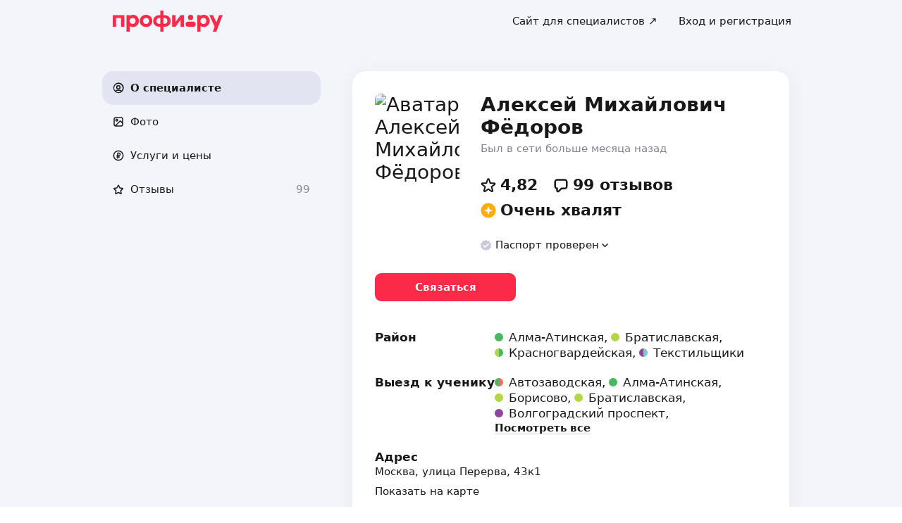

--- FILE ---
content_type: text/html; charset=utf-8
request_url: https://profi.ru/profile/FedorovAM3/
body_size: 41619
content:
<!DOCTYPE html><html lang="ru"><head><meta charSet="utf-8" data-next-head=""/><meta charSet="utf-8"/><meta name="viewport" content="width=device-width, initial-scale=1.0, maximum-scale=3.0, user-scalable=yes, viewport-fit=contain" data-next-head=""/><meta name="description" content="Фёдоров Алексей Михайлович: вождение (АКПП), подготовка к сдаче экзамена в ГАИ, занятия на площадке, парковка, отработка экзаменационного маршрута. Можете ознакомиться с 99 отзывами и сделать правильный выбор." data-next-head=""/><meta name="keywords" content="вождение (АКПП), подготовка к сдаче экзамена в ГАИ, занятия на площадке, парковка, отработка экзаменационного маршрута" data-next-head=""/><meta property="og:type" content="website" data-next-head=""/><link rel="canonical" href="https://profi.ru/profile/FedorovAM3/" data-next-head=""/><link rel="preload" href="/_next/static/media/logo_red.0734934e.svg" as="image" data-next-head=""/><title data-next-head="">Автоинструктор Фёдоров Алексей Михайлович (вождение (АКПП)).</title><meta name="twitter:card" content="summary_large_image" data-next-head=""/><meta property="og:image:width" content="1200" data-next-head=""/><meta property="og:image:height" content="630" data-next-head=""/><meta property="og:image" content="https://profi.ru/og-image?token=eyJhbGciOiJIUzI1NiIsInR5cCI6IkpXVCJ9.[base64].i9cFYeW05SzOpaqOV-U6MZb01Z3AS2c_5KPGDsDLaH0" data-next-head=""/><meta property="og:site_name" content="Profi.ru" data-next-head=""/><meta property="og:locale" content="ru_RU" data-next-head=""/><meta property="og:title" content="Алексей Фёдоров на «Профи.ру». " data-next-head=""/><meta property="og:description" content="Вождение автомобиля, вождение (АКПП), подготовка к сдаче экзамена в ГАИ." data-next-head=""/><meta property="og:url" content="https://profi.ru/profile/FedorovAM3/" data-next-head=""/><meta property="vk:image" content="https://profi.ru/og-image?token=eyJhbGciOiJIUzI1NiIsInR5cCI6IkpXVCJ9.[base64].i9cFYeW05SzOpaqOV-U6MZb01Z3AS2c_5KPGDsDLaH0" data-next-head=""/><meta property="twitter:image" content="https://profi.ru/og-image?token=eyJhbGciOiJIUzI1NiIsInR5cCI6IkpXVCJ9.[base64].i9cFYeW05SzOpaqOV-U6MZb01Z3AS2c_5KPGDsDLaH0" data-next-head=""/><meta http-equiv="X-UA-Compatible" content="IE=edge"/><meta http-equiv="Content-Language" content="ru_RU"/><meta name="apple-mobile-web-app-capable" content="no"/><meta name="format-detection" content="telephone=no"/><meta name="google" content="notranslate"/><link rel="icon" href="/profiru-favicon-16x16.ico?v=2" type="image/x-icon" sizes="16x16"/><link rel="icon" href="/profiru-favicon-32x32.ico?v=2" type="image/x-icon" sizes="32x32"/><link rel="apple-touch-icon-precomposed" sizes="152x152" href="/apple-touch-icon-152x152-red-precomposed.png"/><link rel="apple-touch-icon-precomposed" sizes="144x144" href="/apple-touch-icon-144x144-red-precomposed.png"/><link rel="apple-touch-icon-precomposed" sizes="120x120" href="/apple-touch-icon-120x120-red-precomposed.png"/><link rel="apple-touch-icon-precomposed" sizes="114x114" href="/apple-touch-icon-114x114-red-precomposed.png"/><link rel="apple-touch-icon-precomposed" sizes="76x76" href="/apple-touch-icon-76x76-red-precomposed.png"/><link rel="apple-touch-icon-precomposed" sizes="72x72" href="/apple-touch-icon-72x72-red-precomposed.png"/><link rel="apple-touch-icon-precomposed" href="/apple-touch-icon-red-precomposed.png"/><meta property="og:type" content="website"/><link rel="preload" href="/_next/static/css/9d31c595af80f6b3.css" as="style"/><link rel="preload" href="/_next/static/css/a088b65428cd8a5e.css" as="style"/><link rel="preload" href="/_next/static/css/131feef5afd78055.css" as="style"/><link rel="preload" href="/_next/static/css/f6df5251d44bc7ae.css" as="style"/><script type="application/ld+json" data-next-head="">{"@context":"http://schema.org/","@type":"LocalBusiness","url":"https://profi.ru/profile/FedorovAM3/","name":"Алексей Фёдоров","address":["Алма-Атинская","Автозаводская"],"telephone":"+78003334545","logo":"https://cdn.profi.ru/xfiles/pfiles/d30b567e58064f2c9fe9f59cadec337b.jpg-profi_a34-240.jpg","image":["https://cdn.profi.ru/xfiles/pfiles/d30b567e58064f2c9fe9f59cadec337b.jpg-profi_a34-240.jpg","https://cdn.profi.ru/xfiles/pfiles/ecd87d44bade4f3096f2d202868593dc.jpg-profi_w1500.jpg","https://cdn.profi.ru/xfiles/pfiles/1dbf56b971f2478e9a0b656c69cc4db5.jpg-profi_w1500.jpg"],"priceRange":"от 1350 Руб.","hasOfferCatalog":{"@type":"OfferCatalog","name":"Вождение автомобиля, вождение (АКПП), подготовка к сдаче экзамена в ГАИ – Услуги и цены","itemListElement":[{"@type":"Offer","price":null,"priceCurrency":"RUB","itemOffered":{"@type":"Service","name":"вождение автомобиля"}},{"@type":"Offer","price":"от 1350","priceCurrency":"RUB","itemOffered":{"@type":"Service","name":"вождение (АКПП)"}},{"@type":"Offer","price":"от 1350","priceCurrency":"RUB","itemOffered":{"@type":"Service","name":"занятия на площадке"}},{"@type":"Offer","price":"от 1350","priceCurrency":"RUB","itemOffered":{"@type":"Service","name":"вождение по городу"}},{"@type":"Offer","price":"от 1350","priceCurrency":"RUB","itemOffered":{"@type":"Service","name":"восстановление утраченных навыков"}},{"@type":"Offer","price":"от 1350","priceCurrency":"RUB","itemOffered":{"@type":"Service","name":"отработка экзаменационного маршрута"}},{"@type":"Offer","price":"от 1350","priceCurrency":"RUB","itemOffered":{"@type":"Service","name":"подготовка к сдаче экзамена в ГАИ"}},{"@type":"Offer","price":"от 1350","priceCurrency":"RUB","itemOffered":{"@type":"Service","name":"уроки вождения с нуля"}},{"@type":"Offer","price":null,"priceCurrency":"RUB","itemOffered":{"@type":"Service","name":"парковка"}},{"@type":"Offer","price":"от 1350","priceCurrency":"RUB","itemOffered":{"@type":"Service","name":"парковка в гараж"}},{"@type":"Offer","price":"от 1350","priceCurrency":"RUB","itemOffered":{"@type":"Service","name":"параллельная парковка"}},{"@type":"Offer","price":"от 1350","priceCurrency":"RUB","itemOffered":{"@type":"Service","name":"парковка задним ходом"}},{"@type":"Offer","price":"от 1350","priceCurrency":"RUB","itemOffered":{"@type":"Service","name":"вождение на Opel"}}]}}</script><script type="application/ld+json" data-next-head="">{"review":[{"@type":"UserReview","author":"Светлана","datePublished":"23 июня 2025","description":"Офигенный инструктор","name":"вождение (АКПП)","reviewRating":{"@type":"Rating","bestRating":"5,2","ratingValue":"5,1","worstRating":"1"}},{"@type":"UserReview","author":"Татьяна","datePublished":"18 августа 2023","description":"Все хорошо объясняет, терпеливый, вежливый","name":"вождение автомобиля","reviewRating":{"@type":"Rating","bestRating":"5,2","ratingValue":"5,1","worstRating":"1"}},{"@type":"UserReview","author":"Никита","datePublished":"23 мая 2023","description":"Отличный специалист","name":"вождение автомобиля","reviewRating":{"@type":"Rating","bestRating":"5,2","ratingValue":"5,1","worstRating":"1"}},{"@type":"UserReview","author":"Алексей","datePublished":"2 декабря 2019","description":"","name":"вождение (АКПП)","reviewRating":{"@type":"Rating","bestRating":"5,2","ratingValue":"5,1","worstRating":"1"}},{"@type":"UserReview","author":"Ольга","datePublished":"28 октября 2019","description":"Брала уроки вождения, примерно 13 уроков. Права уже поменяла, но опыта вождения совсем не было после автошколы. За время оюучения перестала бояться выезжать в город и на крупные развязки. По ходу обучения Алексей Михайлович напоминал о прпвилах и знаках. Уже месяц езжу сама без страха.","name":"вождение (АКПП)","reviewRating":{"@type":"Rating","bestRating":"5,2","ratingValue":"5,1","worstRating":"1"}},{"@type":"UserReview","author":"Евгения","datePublished":"11 сентября 2019","description":"Замечательный инструктор. Объясняет спокойно, понятно. Села за руль после перерыва в несколько лет и был страх вождения,но со временем уверенности прибавилось.","name":"вождение (АКПП)","reviewRating":{"@type":"Rating","bestRating":"5,2","ratingValue":"5,1","worstRating":"1"}},{"@type":"UserReview","author":"Наталья","datePublished":"14 июля 2019","description":"Очень хороший инструктор! Все замечания и советы по делу. Через  неделю после  длительного перерыва смогла сесть  за руль и ездить самостоятельно.","name":"вождение (АКПП)","reviewRating":{"@type":"Rating","bestRating":"5,2","ratingValue":"5,1","worstRating":"1"}},{"@type":"UserReview","author":"Ирина","datePublished":"6 июня 2019","description":"Прекрасный инструктор. Спокойный, вежливый, очень хорошо объясняет. Не боится выезжать с учеником в город, что бесценно.","name":"вождение (АКПП)","reviewRating":{"@type":"Rating","bestRating":"5,2","ratingValue":"5,1","worstRating":"1"}},{"@type":"UserReview","author":"Светлана","datePublished":"30 мая 2019","description":"Занятия понравились, инструктор объясняет  доходчиво , спокойно, если нужно повторяет по несколько раз , пунктуальный.","name":"вождение (АКПП)","reviewRating":{"@type":"Rating","bestRating":"5,2","ratingValue":"5","worstRating":"1"}},{"@type":"UserReview","author":"Оксана","datePublished":"14 апреля 2019","description":"Объясняет доходчиво и профессионально","name":"вождение (АКПП)","reviewRating":{"@type":"Rating","bestRating":"5,2","ratingValue":"5","worstRating":"1"}}],"aggregateRating":{"@type":"AggregateRating","ratingValue":4.82,"reviewCount":99,"worstRating":1,"bestRating":5,"itemReviewed":"Алексей Фёдоров - [Автоинструктор]"}}</script><style id="critical-css">@font-face{font-family:Roboto;font-style:normal;font-weight:400;src:url('//cdn.profi.ru/profi-front-web/fonts/roboto/roboto-v27-latin-400.eot');src:local('Roboto'),local('Roboto-Regular'),url('//cdn.profi.ru/profi-front-web/fonts/roboto/roboto-v27-latin-400.eot?#iefix') format('embedded-opentype'),url('//cdn.profi.ru/profi-front-web/fonts/roboto/roboto-v27-latin-400.woff2') format('woff2'),url('//cdn.profi.ru/profi-front-web/fonts/roboto/roboto-v27-latin-400.woff') format('woff'),url('//cdn.profi.ru/profi-front-web/fonts/roboto/roboto-v27-latin-400.ttf') format('truetype');unicode-range:U+0000-00FF,U+0131,U+0152-0153,U+02BB-02BC,U+02C6,U+02DA,U+02DC,U+2000-206F,U+2074,U+20AC,U+2122,U+2191,U+2193,U+2212,U+2215,U+FEFF,U+FFFD}@font-face{font-family:Roboto;font-style:normal;font-weight:400;src:url('//cdn.profi.ru/profi-front-web/fonts/roboto/roboto-v27-cyryllic-400.eot');src:local('Roboto'),local('Roboto-Regular'),url('//cdn.profi.ru/profi-front-web/fonts/roboto/roboto-v27-cyryllic-400.eot?#iefix') format('embedded-opentype'),url('//cdn.profi.ru/profi-front-web/fonts/roboto/roboto-v27-cyryllic-400.woff2') format('woff2'),url('//cdn.profi.ru/profi-front-web/fonts/roboto/roboto-v27-cyryllic-400.woff') format('woff'),url('//cdn.profi.ru/profi-front-web/fonts/roboto/roboto-v27-cyryllic-400.ttf') format('truetype');unicode-range:U+0400-045F,U+0490-0491,U+04B0-04B1,U+2116}@font-face{font-family:Roboto;font-style:normal;font-weight:600;src:url('//cdn.profi.ru/profi-front-web/fonts/roboto/roboto-v27-latin-500.eot');src:local('Roboto Medium'),local('Roboto-Medium'),url('//cdn.profi.ru/profi-front-web/fonts/roboto/roboto-v27-latin-500.eot?#iefix') format('embedded-opentype'),url('//cdn.profi.ru/profi-front-web/fonts/roboto/roboto-v27-latin-500.woff2') format('woff2'),url('//cdn.profi.ru/profi-front-web/fonts/roboto/roboto-v27-latin-500.woff') format('woff'),url('//cdn.profi.ru/profi-front-web/fonts/roboto/roboto-v27-latin-500.ttf') format('truetype');unicode-range:U+0000-00FF,U+0131,U+0152-0153,U+02BB-02BC,U+02C6,U+02DA,U+02DC,U+2000-206F,U+2074,U+20AC,U+2122,U+2191,U+2193,U+2212,U+2215,U+FEFF,U+FFFD}@font-face{font-family:Roboto;font-style:normal;font-weight:600;src:url('//cdn.profi.ru/profi-front-web/fonts/roboto/roboto-v27-cyryllic-500.eot');src:local('Roboto Medium'),local('Roboto-Medium'),url('//cdn.profi.ru/profi-front-web/fonts/roboto/roboto-v27-cyryllic-500.eot?#iefix') format('embedded-opentype'),url('//cdn.profi.ru/profi-front-web/fonts/roboto/roboto-v27-cyryllic-500.woff2') format('woff2'),url('//cdn.profi.ru/profi-front-web/fonts/roboto/roboto-v27-cyryllic-500.woff') format('woff'),url('//cdn.profi.ru/profi-front-web/fonts/roboto/roboto-v27-cyryllic-500.ttf') format('truetype');unicode-range:U+0400-045F,U+0490-0491,U+04B0-04B1,U+2116}@font-face{font-family:Roboto;font-style:normal;font-weight:700;src:url('//cdn.profi.ru/profi-front-web/fonts/roboto/roboto-v27-latin-700.eot');src:local('Roboto Bold'),local('Roboto-Bold'),url('//cdn.profi.ru/profi-front-web/fonts/roboto/roboto-v27-latin-700.eot?#iefix') format('embedded-opentype'),url('//cdn.profi.ru/profi-front-web/fonts/roboto/roboto-v27-latin-700.woff2') format('woff2'),url('//cdn.profi.ru/profi-front-web/fonts/roboto/roboto-v27-latin-700.woff') format('woff'),url('//cdn.profi.ru/profi-front-web/fonts/roboto/roboto-v27-latin-700.ttf') format('truetype');unicode-range:U+0000-00FF,U+0131,U+0152-0153,U+02BB-02BC,U+02C6,U+02DA,U+02DC,U+2000-206F,U+2074,U+20AC,U+2122,U+2191,U+2193,U+2212,U+2215,U+FEFF,U+FFFD}@font-face{font-family:Roboto;font-style:normal;font-weight:700;src:url('//cdn.profi.ru/profi-front-web/fonts/roboto/roboto-v27-cyryllic-700.eot');src:local('Roboto Bold'),local('Roboto-Bold'),url('//cdn.profi.ru/profi-front-web/fonts/roboto/roboto-v27-cyryllic-700.eot?#iefix') format('embedded-opentype'),url('//cdn.profi.ru/profi-front-web/fonts/roboto/roboto-v27-cyryllic-700.woff2') format('woff2'),url('//cdn.profi.ru/profi-front-web/fonts/roboto/roboto-v27-cyryllic-700.woff') format('woff'),url('//cdn.profi.ru/profi-front-web/fonts/roboto/roboto-v27-cyryllic-700.ttf') format('truetype');unicode-range:U+0400-045F,U+0490-0491,U+04B0-04B1,U+2116}@font-face{font-family:ONY-FORM;font-style:normal;font-weight:400;src:url('//cdn.profi.ru/profi-front-web/fonts/ONY_FORM/ONY-FORM-New-Regular.woff2') format('woff2'),url('//cdn.profi.ru/profi-front-web/fonts/ONY_FORM/ONY-FORM-New-Regular.woff') format('woff')}@font-face{font-family:ONY-FORM;font-style:normal;font-weight:600;src:url('//cdn.profi.ru/profi-front-web/fonts/ONY_FORM/ONY-FORM-New-Medium.woff2') format('woff2'),url('//cdn.profi.ru/profi-front-web/fonts/ONY_FORM/ONY-FORM-New-Medium.woff') format('woff')}:root{--container-desktop-reset:-30px;--container-desktop-offset:30px;--container-mobile-reset:-20px;--container-mobile-offset:20px}body{background:var(--uikit-color-backgroundPrimary);color:var(--uikit-color-textPrimary);font-family:var(--uikit-font-fontFamily);font-size:var(--uikit-font-bodyM-fontSize);-webkit-font-smoothing:antialiased;line-height:1.33;-webkit-overflow-scrolling:touch;-webkit-tap-highlight-color:transparent;text-rendering:optimizespeed}body,html{width:100%;height:100%}#__next{display:flex;min-height:100%;flex-direction:column}body[data-fullscreen-profile]{overflow-y:hidden!important}ol,ul{padding:0;list-style:none}blockquote,body,dd,dl,figcaption,figure,h1,h2,h3,h4,h5,h6,li,ol,p,ul{margin:0}button,input,select,textarea{font-family:var(--ui-font-family)}@media (prefers-reduced-motion:reduce){*{animation-duration:0s!important;animation-iteration-count:1!important;scroll-behavior:auto!important;transition-duration:0s!important}}.ui_2SXfw{color:#181818;color:var(--ui-color-text)}.ui_1pcoM{color:#838398;color:var(--ui-color-text-muted)}.ui_2nG75{color:#c9c9dd;color:var(--ui-color-text-disabled)}.ui_t3Fl-{color:#fff;color:var(--ui-color-primaryInverse)}.ui_1aPku,.ui_UlWF3{text-align:center}.ui_2K0mm{border-radius:4px;min-height:1rem;color:transparent}.ui_3lNQq{font-family:ONY-FORM,-apple-system,BlinkMacSystemFont,Roboto,Arial,sans-serif;font-family:var(--ui-font-family-secondary);font-size:32px;font-size:var(--ui-text-size-3xl-laptop);line-height:40px;line-height:var(--ui-text-lineHeight-3xl-laptop)}@media (min-width:1024px){.ui_3lNQq{font-size:40px;font-size:var(--ui-text-size-3xl-desktop);line-height:44px;line-height:var(--ui-text-lineHeight-3xl-desktop)}}.ui_3PGJ5{font-family:ONY-FORM,-apple-system,BlinkMacSystemFont,Roboto,Arial,sans-serif;font-family:var(--ui-font-family-secondary);font-size:40px;font-size:var(--ui-text-size-4xl-laptop);line-height:44px;line-height:var(--ui-text-lineHeight-4xl-laptop)}@media (min-width:1024px){.ui_3PGJ5{font-size:60px;font-size:var(--ui-text-size-4xl-desktop);line-height:60px;line-height:var(--ui-text-lineHeight-4xl-desktop)}}.ui_9c6iR{font-family:ONY-FORM,-apple-system,BlinkMacSystemFont,Roboto,Arial,sans-serif;font-family:var(--ui-font-family-secondary);font-size:60px;font-size:var(--ui-text-size-5xl-laptop);line-height:60px;line-height:var(--ui-text-lineHeight-5xl-laptop)}@media (min-width:1024px){.ui_9c6iR{font-size:80px;font-size:var(--ui-text-size-5xl-desktop);line-height:80px;line-height:var(--ui-text-lineHeight-5xl-desktop);letter-spacing:-2px;letter-spacing:var(--ui-text-letterSpacing-5xl-desktop)}}.ui_1iXtc{position:relative;flex-shrink:0}.ui_13AKO{width:100%;height:100%;overflow:hidden;display:flex;justify-content:center;align-items:center}.ui_1q2aA{background:#eff1f8;background:var(--ui-color-light)}.ui_2-COb{width:100%;height:100%;object-fit:cover;object-position:top}.ui_LqpiJ{position:absolute;right:0;bottom:0;border:2px solid #fff;width:.25em;height:.25em;border-radius:50%;background:#1bb577;background:var(--ui-color-success);-webkit-transform:translate(.25em,.25em);transform:translate(.25em,.25em)}.ui_4LhNz{width:1.8em;height:1.8em}.ui_4LhNz .ui_13AKO{border-radius:50%}.ui_4LhNz .ui_LqpiJ{right:12%;bottom:12%}.ui_j6qVY{width:2.222em;height:2.888em}.ui_j6qVY .ui_13AKO{border-radius:8px;border-radius:var(--ui-border-radius-s)}.ui_j6qVY .ui_LqpiJ{right:5%;bottom:5%}.ui_3YUp5{width:90px;height:120px}.ui_3aCMg{width:120px;height:160px}.ui_4LhNz.ui_3YUp5{height:90px}.ui_Kv-Kl{margin:0 auto;padding:0 20px;box-sizing:border-box}@media (min-width:732px){.ui_Kv-Kl{max-width:1020px;padding:0 30px}}@media (min-width:1281px){.ui_Kv-Kl{max-width:1200px}}.ui_1q6sj{margin:0 -10px;display:flex;flex-wrap:wrap;box-sizing:border-box}@media (min-width:732px){.ui_1q6sj{margin:0 -30px}}.ui_1liXe{padding:0 10px;flex:1 0 0%;box-sizing:border-box}.ui_2RA0g{flex:0 0 auto;width:8.3333333333%}.ui_39-xl{margin-left:8.3333333333%}.ui_uG-cG{flex:0 0 auto;width:16.6666666667%}.ui_1UAXC{margin-left:16.6666666667%}.ui_3FJ0s{flex:0 0 auto;width:25%}.ui_mwOq9{margin-left:25%}.ui_2wcOv{flex:0 0 auto;width:33.3333333333%}.ui_2uxGb{margin-left:33.3333333333%}.ui_1Ybke{flex:0 0 auto;width:41.6666666667%}.ui_2KfqY{margin-left:41.6666666667%}.ui_2SJG6{flex:0 0 auto;width:50%}.ui_h4DID{margin-left:50%}.ui_1BKvT{flex:0 0 auto;width:58.3333333333%}.ui_1kKLf{margin-left:58.3333333333%}.ui_2BO_3{flex:0 0 auto;width:66.6666666667%}.ui_Acmna{margin-left:66.6666666667%}.ui_3mEDq{flex:0 0 auto;width:75%}.ui_pDNAq{margin-left:75%}.ui_3P_kt{flex:0 0 auto;width:83.3333333333%}.ui_2T2BY{margin-left:83.3333333333%}.ui_1ake-{flex:0 0 auto;width:91.6666666667%}.ui_3uycp{margin-left:91.6666666667%}.ui_31jh7{flex:0 0 auto;width:100%}.ui_hR7B_{margin-left:100%}@media (min-width:732px){.ui_1liXe{padding:0 30px}.ui_3wTMU{flex:0 0 auto;width:8.3333333333%}.ui_1EB6y{margin-left:8.3333333333%}.ui_1Ys0A{flex:0 0 auto;width:16.6666666667%}.ui_Hfm22{margin-left:16.6666666667%}.ui_1wfQq{flex:0 0 auto;width:25%}.ui_2yiAw{margin-left:25%}.ui_Xn2QY{flex:0 0 auto;width:33.3333333333%}.ui_2HlyD{margin-left:33.3333333333%}.ui_3zE_e{flex:0 0 auto;width:41.6666666667%}.ui_1DJGi{margin-left:41.6666666667%}.ui_1mFq_{flex:0 0 auto;width:50%}.ui_3tUbf{margin-left:50%}.ui_3YQny{flex:0 0 auto;width:58.3333333333%}.ui_1gOO4{margin-left:58.3333333333%}.ui_Tlfx3{flex:0 0 auto;width:66.6666666667%}.ui_2-DhM{margin-left:66.6666666667%}.ui_lI3Cv{flex:0 0 auto;width:75%}.ui_21j0J{margin-left:75%}.ui_H4_3u{flex:0 0 auto;width:83.3333333333%}.ui_2Z1eM{margin-left:83.3333333333%}.ui_1SvZo{flex:0 0 auto;width:91.6666666667%}.ui_3a09q{margin-left:91.6666666667%}.ui_3YbMk{flex:0 0 auto;width:100%}.ui_1oFY1{margin-left:100%}}@media (min-width:1024px){.ui_3FlYJ{flex:0 0 auto;width:8.3333333333%}.ui_BzTQ2{margin-left:8.3333333333%}.ui_1k4rk{flex:0 0 auto;width:16.6666666667%}.ui_HLNFN{margin-left:16.6666666667%}.ui_1726q{flex:0 0 auto;width:25%}.ui_22Ear{margin-left:25%}.ui_3YM_t{flex:0 0 auto;width:33.3333333333%}.ui_22S93{margin-left:33.3333333333%}.ui_1eyul{flex:0 0 auto;width:41.6666666667%}.ui_OUzMv{margin-left:41.6666666667%}.ui_6Bn9V{flex:0 0 auto;width:50%}.ui_2A7Dk{margin-left:50%}.ui_1kJL1{flex:0 0 auto;width:58.3333333333%}.ui_2FRY2{margin-left:58.3333333333%}.ui_1-hwM{flex:0 0 auto;width:66.6666666667%}.ui_2H0-H{margin-left:66.6666666667%}.ui_M75J_{flex:0 0 auto;width:75%}.ui_35Aao{margin-left:75%}.ui_26v5V{flex:0 0 auto;width:83.3333333333%}.ui_TROnX{margin-left:83.3333333333%}.ui_1isY3{flex:0 0 auto;width:91.6666666667%}.ui_3csVP{margin-left:91.6666666667%}.ui_2hN2r{flex:0 0 auto;width:100%}.ui_3LtDb{margin-left:100%}}@media (min-width:1280px){.ui_1WBEz{flex:0 0 auto;width:8.3333333333%}.ui_2qTuH{margin-left:8.3333333333%}.ui_q6hyH{flex:0 0 auto;width:16.6666666667%}.ui_10Pt6{margin-left:16.6666666667%}.ui_3siqY{flex:0 0 auto;width:25%}.ui_gkw9Q{margin-left:25%}.ui_2cwqa{flex:0 0 auto;width:33.3333333333%}.ui_1EGYE{margin-left:33.3333333333%}.ui_15-NW{flex:0 0 auto;width:41.6666666667%}.ui_o9Bac{margin-left:41.6666666667%}.ui_30JOP{flex:0 0 auto;width:50%}.ui_o73Aa{margin-left:50%}.ui_2q_dn{flex:0 0 auto;width:58.3333333333%}.ui_1KVTg{margin-left:58.3333333333%}.ui_3Ky-N{flex:0 0 auto;width:66.6666666667%}.ui_3lFbI{margin-left:66.6666666667%}.ui_3D3LI{flex:0 0 auto;width:75%}.ui_2dq2v{margin-left:75%}.ui_1icgP{flex:0 0 auto;width:83.3333333333%}.ui_242VF{margin-left:83.3333333333%}.ui_xzIHf{flex:0 0 auto;width:91.6666666667%}.ui_Fa2Fk{margin-left:91.6666666667%}.ui_3s6k5{flex:0 0 auto;width:100%}.ui_20Ub-{margin-left:100%}}.ui_2QW3c{font:inherit;position:relative;border:none;font-weight:600;border-radius:.6em;line-height:1em;cursor:pointer;display:inline-flex;justify-content:center;align-items:center;outline:0;text-decoration:none}.ui_2QW3c[disabled]{cursor:default}.ui_2QW3c:active:not([disabled]){opacity:.85}.ui_2QW3c.ui__sBR4{border-radius:50%;justify-content:center;align-items:center;min-height:0;padding:0}.ui_2QW3c.ui__sBR4 .ui_3vUWP{display:inline-flex}.ui_3vUWP{display:flex;text-align:left;flex-grow:1}.ui_3lsDn,.ui_3vUWP{justify-content:center}.ui_3lsDn{flex-shrink:0;display:inline-flex;align-items:center}.ui_C-Tod{margin-right:.3em}.ui_2Abw3{background-color:#fa2a48;background-color:var(--ui-color-primary)}.ui_2Abw3,.ui_2Abw3:hover:not([disabled]){color:#fff;color:var(--ui-color-primaryInverse)}.ui_2Abw3:hover:not([disabled]){background-color:#e2223d;background-color:var(--ui-color-primaryState)}.ui_2Abw3[disabled]{color:#ff9099;color:var(--ui-color-primaryInverseState)}.ui_2vz2O{background-color:#181818;background-color:var(--ui-color-secondary)}.ui_2vz2O,.ui_2vz2O:hover:not([disabled]){color:#fff;color:var(--ui-color-secondaryInverse)}.ui_2vz2O:hover:not([disabled]){background-color:#3b3b3b;background-color:var(--ui-color-secondaryState)}.ui_2vz2O[disabled]{color:#666;color:var(--ui-color-secondaryInverseState)}.ui_2VriV{background-color:#eff1f8;background-color:var(--ui-color-light)}.ui_2VriV,.ui_2VriV:hover:not([disabled]){color:#181818;color:var(--ui-color-lightInverse)}.ui_2VriV:hover:not([disabled]){background-color:#e7e9f4;background-color:var(--ui-color-lightState)}.ui_2VriV[disabled]{color:#838398;color:var(--ui-color-lightInverseState)}.ui_7LGOn{background-color:#fff;background-color:var(--ui-color-primaryInverse);box-shadow:0 5px 30px 0 rgba(0,0,0,.15)}.ui_7LGOn,.ui_7LGOn:hover:not([disabled]){color:#181818;color:var(--ui-color-lightInverse)}.ui_7LGOn:hover:not([disabled]){box-shadow:0 2px 20px 0 rgba(0,0,0,.25)}.ui_7LGOn[disabled]{box-shadow:none;color:#838398;color:var(--ui-color-lightInverseState)}.ui_1MjKu{background-color:transparent}.ui_1MjKu,.ui_1MjKu:hover:not([disabled]){color:#181818;color:var(--ui-color-lightInverse)}.ui_1MjKu:hover:not([disabled]){background-color:#eff1f8;background-color:var(--ui-color-light)}.ui_1MjKu[disabled]{color:#838398;color:var(--ui-color-lightInverseState)}.ui_TnTwL{background-color:var(--ui-color-facebook);color:#fff}.ui_TnTwL:hover:not([disabled]){color:#fff;background-color:var(--ui-color-fb-hover)}.ui_TnTwL:active:not([disabled]){background-color:var(--ui-color-fb-active)}.ui_1YROP{background-color:#fc0;background-color:var(--ui-color-ya)}.ui_1YROP,.ui_1YROP:hover:not([disabled]){color:#000}.ui_1L6DH{background-color:#2787f5;background-color:var(--ui-color-vk);color:#fff}.ui_1L6DH:hover:not([disabled]){color:#fff;background-color:var(--ui-color-vk-hover)}.ui_1L6DH:active:not([disabled]){background-color:var(--ui-color-vk-active)}.ui_3Yi-C{padding:0 15px;min-height:35px;font-size:13px;font-size:var(--ui-text-size-s)}.ui_3Yi-C.ui__sBR4{width:30px;height:30px;font-size:16px}.ui_3aY4S{padding:0 15px;min-height:40px;font-size:15px;font-size:var(--ui-text-size-m)}.ui_3aY4S.ui__sBR4{width:40px;height:40px;font-size:20px}.ui__HiyL{padding:0 15px;min-height:50px;font-size:17px;font-size:var(--ui-text-size-l)}.ui__HiyL.ui__sBR4{width:50px;height:50px;font-size:22px}.ui__sBR4{border-radius:50px}.ui_2QS_i{width:100%;display:flex;box-sizing:border-box}.ui_1HJJN,.ui_2-Fsq{display:inline-flex;flex-shrink:0}.ui_1HJJN{padding-right:7px}.ui_2-Fsq{padding-left:7px}.ui_2m_jv{color:#181818;color:var(--ui-color-link);text-decoration:none;background:0 0;padding:0;min-height:inherit}.ui_2m_jv.ui_JPWCL{line-height:1.33em;border-radius:0;box-shadow:inset 0 -1px 0 #d9d9d9;box-shadow:var(--ui-link-shadow)}.ui_2m_jv.ui_JPWCL:hover{box-shadow:inset 0 -1px 0 rgba(224,25,53,.3);box-shadow:var(--ui-link-shadowState)}.ui_2m_jv[disabled]{color:#838398;color:var(--ui-color-lightInverseState)}.ui_2m_jv:hover{color:#fa2a48;color:var(--ui-color-primary)}.ui_3vOd5{font-weight:400}.ui_Iolb_{background-color:transparent;color:transparent}.ui_Iolb_.ui_3vUWP{border-radius:4px}.ui_Iolb_:hover:not([disabled]){color:transparent;background-color:transparent}.ui_RUI6k{cursor:default;pointer-events:none}.ui_RUI6k .ui_1HJJN,.ui_RUI6k .ui_2-Fsq,.ui_RUI6k .ui_3vUWP{opacity:0}.ui_12ZrK{position:absolute;top:50%;left:50%;-webkit-animation:ui_1izCw .8s linear infinite;animation:ui_1izCw .8s linear infinite;-webkit-transform:translate(-50%,-50%);transform:translate(-50%,-50%)}@-webkit-keyframes ui_1izCw{0%{-webkit-transform:translate(-50%,-50%) rotate(0);transform:translate(-50%,-50%) rotate(0)}to{-webkit-transform:translate(-50%,-50%) rotate(1turn);transform:translate(-50%,-50%) rotate(1turn)}}@keyframes ui_1izCw{0%{-webkit-transform:translate(-50%,-50%) rotate(0);transform:translate(-50%,-50%) rotate(0)}to{-webkit-transform:translate(-50%,-50%) rotate(1turn);transform:translate(-50%,-50%) rotate(1turn)}}.ui_31D0O{width:100%;min-width:250px;color:#181818;color:var(--ui-color-secondary);box-sizing:border-box}.ui_vTS0Y{display:flex;align-items:center;justify-content:space-between;font-size:17px;font-size:var(--ui-text-size-l);font-weight:600;line-height:22px;line-height:var(--ui-text-lineHeight-l)}.ui_7m8NV{flex-grow:1;padding:9px 10px}.ui_3or96{order:-1;text-align:left}.ui_1y2xL{text-align:center}.ui_1wqni{order:1;text-align:right}.ui_371fF{flex:none;font-size:17px;font-size:var(--ui-text-size-l)}.ui_3yBz0{visibility:hidden}.ui_4r-9x{width:100%;table-layout:fixed;border-collapse:collapse}.ui_PMKUb{position:relative;padding:3px 0 12px;font-size:13px;font-size:var(--ui-text-size-s);font-weight:600;line-height:16px;line-height:var(--ui-text-lineHeight-s)}.ui_PMKUb:after{content:"";position:absolute;bottom:1px;left:0;right:0;height:1px;background:#e8e8f4;background:var(--ui-border-color);opacity:.5}.ui_3f3AO{width:15%}.ui_3bPvt{padding:7px 0 9px;background:0 0;border-radius:8px;border-radius:var(--ui-border-radius-m);font-size:15px;font-size:var(--ui-text-size-m);line-height:20px;line-height:var(--ui-text-lineHeight-m);text-align:center;cursor:pointer;-webkit-user-select:none;-ms-user-select:none;user-select:none}.ui_3bPvt:hover:not(.ui_2oW8z){background:#eff1f8;background:var(--ui-color-light)}.ui_1Hx1M{font-weight:600}.ui_2oW8z{color:#838398;color:var(--ui-color-lightInverseState);cursor:default}.ui_ej7qc{background:#181818;background:var(--ui-color-secondary);color:#fff;color:var(--ui-color-secondaryInverse);font-weight:600}.ui_ej7qc:hover:not(.ui_2oW8z){background:#3b3b3b;background:var(--ui-color-secondaryState)}.ui_ej7qc.ui_2oW8z{color:#666;color:var(--ui-color-secondaryInverseState)}.ui_3Cs-h{display:flex;justify-content:space-between;flex-wrap:wrap}@media screen and (min-width:732px){.ui_3Cs-h{flex-wrap:nowrap}.ui_3QAaB{flex:1 1 auto}.ui_3QAaB:not(:last-of-type){margin-right:30px}}.ui_2yWhm{cursor:pointer}.ui_1Vx4e{opacity:0;visibility:hidden;position:absolute;pointer-events:none;z-index:100}.ui_1Vx4e.ui_2E6--{right:0}.ui_1Vx4e.ui_1pSl3,.ui_1Vx4e.ui_2E6--{top:100%;padding-top:5px;-webkit-transform:translate3d(0,10px,0);transform:translate3d(0,10px,0)}.ui_1Vx4e.ui_1pSl3{left:0}.ui_1Vx4e.ui_3OqQA{left:0}.ui_1Vx4e.ui_1QRZi,.ui_1Vx4e.ui_3OqQA{bottom:100%;padding-bottom:5px;-webkit-transform:translate3d(0,-10px,0);transform:translate3d(0,-10px,0)}.ui_1Vx4e.ui_1QRZi{right:0}.ui_1Vx4e.ui_3szt2{bottom:0;left:0;-webkit-transform:translate3d(0,10px,0);transform:translate3d(0,10px,0)}.ui_1Vx4e.ui_1HH81{-webkit-transform:translateZ(0);transform:translateZ(0);opacity:1;visibility:visible;pointer-events:auto}.ui_1ILNl{display:block;min-width:100%}.ui_1ZTCd{transition:opacity .15s,visibility .15s,-webkit-transform .15s;transition:transform .15s,opacity .15s,visibility .15s;transition:transform .15s,opacity .15s,visibility .15s,-webkit-transform .15s}.ui_2gTjQ{box-shadow:0 5px 30px rgba(0,0,0,.05);box-shadow:var(--ui-box-shadow);display:flex;justify-content:flex-start;flex-direction:column;background:#fff;background:var(--ui-bg-default);border-radius:12px;border-radius:var(--ui-border-radius-l);padding:5px;max-width:450px;min-width:300px}.ui_1Y17I{padding:0}.ui_tQIV6:before{left:50px}.ui_2O20K:before{right:50px}.ui_33HPb,.ui_Z643L{position:relative}.ui_Z643L{display:inline-flex;background:#eff1f8;background:var(--ui-color-light);border:1px solid transparent;color:#181818;color:var(--ui-color-lightInverse);box-sizing:border-box}.ui_1Pr0i{display:flex;justify-content:flex-start;flex-wrap:wrap;width:100%}.ui_Z643L:not(.ui_PGl8I):hover{background:#e7e9f4;background:var(--ui-color-lightState)}.ui_PGl8I{color:#c9c9dd;color:var(--ui-color-disabled)}.ui_kMDKc{border-color:#ffad0b;border-color:var(--ui-color-warning)}.ui_318XF{padding:8px 14px 9px;border-radius:8px;border-radius:var(--ui-border-radius-s);font-size:13px;font-size:var(--ui-text-size-s);font-weight:400;line-height:16px;line-height:var(--ui-text-lineHeight-s)}.ui_2rTnS{padding:8px 14px 10px;border-radius:8px;border-radius:var(--ui-border-radius-m);font-size:15px;font-size:var(--ui-text-size-m);font-weight:400;line-height:20px;line-height:var(--ui-text-lineHeight-m)}.ui_2XeA9{padding:6px 14px 10px}.ui_2XeA9,.ui_3nXFW{border-radius:12px;border-radius:var(--ui-border-radius-l)}.ui_3nXFW{padding:12px 14px 14px;font-size:17px;font-size:var(--ui-text-size-l);font-weight:400;line-height:22px;line-height:var(--ui-text-lineHeight-l)}.ui_1ME_V{padding:9px 14px 10px}.ui_3dBxZ{padding:18px 19px 19px;border-radius:12px;border-radius:var(--ui-border-radius-xl);font-size:22px;font-size:var(--ui-text-size-xl);font-weight:600;line-height:28px;line-height:var(--ui-text-lineHeight-xl)}.ui_dQatb{display:inline-flex;align-items:baseline;box-sizing:border-box;width:100%}.ui_2qhBo{position:relative;flex:auto;display:block;min-width:0;width:100%}.ui_2-v65{padding-top:17px}.ui_XdSOf{flex-wrap:wrap}.ui_197yH,.ui_2jU8E{display:inline-flex;flex-wrap:wrap;max-width:100%;height:100%;flex:none;line-height:inherit;white-space:nowrap;color:#838398;color:var(--ui-color-lightInverseState)}.ui_2jU8E{align-self:flex-start;margin-right:7px}.ui_2jU8E>svg{margin-top:3px}.ui_197yH{align-self:stretch;align-items:center;margin-left:7px}.ui_IaLFg{position:absolute;left:0;display:inline-block;width:100%;padding-bottom:1px;color:#838398;color:var(--ui-color-lightInverseState);font:inherit;white-space:nowrap;text-overflow:ellipsis;overflow:hidden;vertical-align:middle;-webkit-transform:translate3d(0,-8px,0);transform:translate3d(0,-8px,0);-webkit-transform-origin:0 0;transform-origin:0 0;transition-property:font-size,line-height,-webkit-transform;transition-property:font-size,line-height,transform;transition-property:font-size,line-height,transform,-webkit-transform;transition-duration:.1s;transition-timing-function:ease-in-out;will-change:font-size,line-height,transform;pointer-events:none}.ui_1YiIk{font-size:13px;line-height:17px;-webkit-transform:translate3d(0,-16px,0);transform:translate3d(0,-16px,0)}.ui_27dTD{margin:0;padding:0;background:0 0;border:0;outline:0;color:inherit;font:inherit;overflow:visible;width:100%;max-width:100%}.ui_27dTD::-webkit-inner-spin-button,.ui_27dTD::-webkit-outer-spin-button{-webkit-appearance:none;margin:0}.ui_27dTD[type=number]{-moz-appearance:textfield}.ui_27dTD::-webkit-input-placeholder{color:#838398;color:var(--ui-color-lightInverseState);font-weight:400;opacity:1}.ui_27dTD:-ms-input-placeholder{color:#838398;color:var(--ui-color-lightInverseState);font-weight:400;opacity:1}.ui_27dTD::placeholder{color:#838398;color:var(--ui-color-lightInverseState);font-weight:400;opacity:1}.ui_27dTD:disabled{-webkit-text-fill-color:#c9c9dd;-webkit-text-fill-color:var(--ui-color-disabled);opacity:1}.ui_4CxXL{margin:0;padding:0;background:0 0;border:0;outline:0;color:inherit;font:inherit;resize:none;overflow:auto;width:100%;max-width:100%;vertical-align:middle}.ui_4CxXL::-webkit-input-placeholder{color:#838398;color:var(--ui-color-lightInverseState);font-weight:400;opacity:1}.ui_4CxXL:-ms-input-placeholder{color:#838398;color:var(--ui-color-lightInverseState);font-weight:400;opacity:1}.ui_4CxXL::placeholder{color:#838398;color:var(--ui-color-lightInverseState);font-weight:400;opacity:1}.ui_4CxXL:disabled{-webkit-text-fill-color:#c9c9dd;-webkit-text-fill-color:var(--ui-color-disabled);opacity:1}.ui_H3t8P{position:relative;width:100%}.ui_dPZf2{position:relative;z-index:2}.ui_3_4Zb{position:absolute;top:0;bottom:0;left:0;right:0;z-index:1;display:flex;align-items:center}.ui_vLaDY{margin-right:4px;opacity:0;flex:0 1 auto;min-width:1px}.ui_12_XY{color:transparent}.ui_bUFe9{display:flex;justify-content:flex-start;align-items:center;height:100%}.ui_2gMND{margin:0 -2px 0 10px}.ui_2x406{left:15px;width:16px;height:11px;border-radius:2px;background:50% no-repeat transparent;background-image:url(https://cdn.profi.ru/profi-front-web/profi-design-system/bare-phone-input-flags.png);flex-shrink:0}.ui_2OMHN{background:linear-gradient(-180deg,#fff 33.3%,#1653ef 0,#1653ef 66.6%,#ee1b39 0)}.ui_3ZWhi{background:linear-gradient(-180deg,#005bbb,#005bbb 50%,#ffd500 0)}.ui_en81o{background-position:-16px 0}.ui_IYGp9{background-position:-32px 0}.ui_1b8rW{background-position:-48px 0}.ui_qKG-0{background-position:-96px 0}.ui_hCOT3{background-position:-112px 0}.ui_1bYpK{background-position:-144px 0}.ui_3iH6Q{background-position:-176px 0}.ui_2fYTc{background-position:-192px 0}.ui_1yzO4{background-position:-208px 0}.ui_3U1h7{background-position:-224px 0}.ui_2FswN{background-position:-240px 0}.ui_1dEOL{background-position:0 -11px}.ui_2Azj_{background-position:-16px -11px}.ui_3a4ri{background-position:-32px -11px}.ui_3-e9B{background-position:-64px -11px}.ui_2VJH3{background-position:-80px -11px}.ui_2ILCf{background-position:-144px -11px}.ui_3jtIq{background-position:-160px -11px}.ui_3DTub{background-position:-176px -11px}.ui_U-U3L{background-position:-192px -11px}.ui_eRyck{background-position:-240px -11px}.ui_3jbFS{background-position:0 -22px}.ui_UGJpc{background-position:-16px -22px}.ui_23cl7{background-position:-80px -22px}.ui_8kmVH{background-position:-128px -22px}.ui_1UXif{background-position:-160px -22px}.ui_2jyNN{background-position:-176px -22px}.ui_2DIe_{background-position:-208px -22px}.ui_128vY{background-position:0 -33px}.ui_3xFfm{background-position:-16px -33px}.ui_3r-HP{background-position:-32px -33px}.ui_1Ky0B{background-position:-64px -33px}.ui_2vr-F{background-position:-80px -33px}.ui_8hg48{background-position:-96px -33px}.ui_1_ICM{background-position:-128px -33px}.ui_17q2L{background-position:-144px -33px}.ui_26hZS{background-position:-160px -33px}.ui_3ANmK{background-position:-192px -33px}.ui_tgqUE{background-position:-224px -33px}.ui_yVemn{background-position:-240px -33px}.ui_2KPfL,.ui_2SH6J,.ui_2UBl5{background-position:-48px -44px}.ui_21VHx{background-position:-80px -44px}.ui_2eCHD{background-position:-96px -44px}.ui_Le9no{background-position:-112px -44px}.ui_2d5Nc{background-position:-128px -44px}.ui_3R3-Z{background-position:-224px -44px}.ui_1VVKd{background-position:0 -55px}.ui_35UeV{background-position:-16px -55px}.ui_huszI{background-position:-32px -55px}.ui_1JZJx{background-position:-80px -55px}.ui_1CnsJ{background-position:-96px -55px}.ui_1wPLu{background-position:-112px -55px}.ui_1F95_{background-position:-128px -55px}.ui_P9825{background-position:-144px -55px}.ui_3FwlV{background-position:-160px -55px}.ui_dsP3l{background-position:-176px -55px}.ui_34Jzk{background-position:-192px -55px}.ui_1fzBA{background-position:-208px -55px}.ui_gmldl{background-position:-224px -55px}.ui_3FCxS{background-position:-240px -55px}.ui_2LAYF{background-position:0 -66px}.ui_AEYb5{background-position:-16px -66px}.ui_2VKPT{background-position:-32px -66px}.ui_15oDN{background-position:-48px -66px}.ui_251QA{background-position:-64px -66px}.ui_swUvg{background-position:-80px -66px}.ui_nOJjF{background-position:-112px -66px}.ui_fw2yu{background-position:-128px -66px}.ui_3EjK-{background-position:-128px -154px}.ui_2wJLB{background-position:-208px -66px}.ui_1fgcT{background-position:-224px -66px}.ui_3AZ_I{background-position:-240px -66px}.ui_1T-u-{background-position:0 -77px}.ui_3eFq6{background-position:-16px -77px}.ui_2-ih7{background-position:-32px -77px}.ui_2MfMR{background-position:-64px -77px}.ui_3thMI{background-position:-80px -77px}.ui_2i0R9{background-position:-128px -77px}.ui_1TTjy{background-position:-144px -77px}.ui_1EgGz{background-position:-160px -77px}.ui_29Sjh{background-position:-208px -77px}.ui_12UNz{background-position:-224px -77px}.ui_1EAIu{background-position:-112px -154px;height:12px}.ui_25bIZ{background-position:-16px -88px}.ui_30Zif{background-position:-32px -88px}.ui_1eBdG{background-position:-64px -88px}.ui_1b1Ze{background-position:-80px -88px}.ui_3-KHO{background-position:-96px -88px}.ui_2RaB5{background-position:-176px -88px}.ui_2q22B{background-position:-208px -88px}.ui_TTenA{background-position:-240px -88px}.ui_aWA_P{background-position:0 -99px}.ui_jHp7R{background-position:-112px -99px}.ui_2Wlh-,.ui_azYU7{background-position:-128px -99px}.ui_q9C6Z{background-position:-144px -99px}.ui_Flpfu{background-position:-160px -99px}.ui_2b5a7{background-position:-208px -99px}.ui_GiV37{background-position:-224px -99px}.ui_1fux6{background-position:-240px -99px}.ui_HgMRd{background-position:0 -110px}.ui_4eYy0{background-position:-16px -110px}.ui_2nnno{background-position:-48px -110px}.ui_34WvF{background-position:-64px -110px}.ui_2dWhW{background-position:-80px -110px}.ui_h8_4j{background-position:-112px -110px}.ui_15n3F{background-position:-128px -110px}.ui_1iflF{background-position:-144px -110px}.ui_2Gzvu{background-position:-176px -110px}.ui_2Yl4d{background-position:-192px -110px}.ui_3NwGB{background-position:-224px -110px}.ui_VHcEL{background-position:-240px -110px}.ui_2x1H8{background-position:-32px -121px}.ui_CqiYi{background-position:-48px -121px}.ui_udOOJ{background-position:-96px -121px}.ui_1PA6J{background-position:-112px -121px}.ui_1RlBg{background-position:-144px -121px}.ui_HaWXX{background-position:-160px -121px}.ui_167BX{background-position:-192px -121px}.ui_2Mj9f{background-position:-240px -121px}.ui_3ftqC{background-position:-32px -132px}.ui_-tjKW{background-position:-64px -132px}.ui_3k6TX{background-position:-144px -132px}.ui_kYy0f{background-position:-160px -132px}.ui_moqGY{background-position:-208px -132px}.ui_1wnyq{background-position:0 -143px}.ui_fxq16{background-position:-48px -143px}.ui_19uFz{background-position:-112px -143px}.ui_3Ugfl{background-position:-128px -143px}.ui_2fCYF{background-position:-144px -143px}.ui_nXZRt{background-position:-160px -143px}.ui_2ax04{background-position:-192px -143px}.ui_QnUyn{background-position:-240px -143px}.ui_1hrVD{display:inline-flex;cursor:pointer;-webkit-user-select:none;-ms-user-select:none;user-select:none}.ui_3DQw_{display:flex;flex-shrink:0;align-items:center;justify-content:center;color:transparent;background-color:#eff1f8;background-color:var(--ui-color-light);transition:background-color .3s;box-sizing:border-box}.ui_2coIT{width:15px;width:var(--ui-text-size-m);height:15px;height:var(--ui-text-size-m);border-radius:3.21429px;font-size:9px}.ui_2ClJz{width:17px;width:var(--ui-text-size-l);height:17px;height:var(--ui-text-size-l);border-radius:4px;font-size:12px;font-size:var(--ui-text-size-xs)}.ui_1yp0o{width:22px;width:var(--ui-text-size-xl);height:22px;height:var(--ui-text-size-xl);border-radius:5px;font-size:15px;font-size:var(--ui-text-size-m)}.ui_1-zh8{width:28px;width:var(--ui-text-size-xxl);height:28px;height:var(--ui-text-size-xxl);border-radius:6px;font-size:17px;font-size:var(--ui-text-size-l);padding:2px 0 0 2px}.ui_2pGWh{border-radius:50%}.ui_2pGWh.ui_2coIT{font-size:3px}.ui_2pGWh.ui_2ClJz{font-size:5px}.ui_2pGWh.ui_1yp0o{font-size:6px}.ui_2pGWh.ui_1-zh8{font-size:8px;padding:0}.ui_1khGI:active+.ui_3DQw_{background-color:#e7e9f4;background-color:var(--ui-color-lightState)}.ui_1khGI:checked+.ui_3DQw_{color:#fff;color:var(--ui-color-secondaryInverse);background-color:#181818;background-color:var(--ui-color-secondary)}.ui_1khGI:disabled~.ui_3DQw_{cursor:default;background-color:#eff1f8;background-color:var(--ui-color-light)}.ui_1khGI:checked:disabled~.ui_3DQw_{color:#838398;color:var(--ui-color-lightInverseState)}.ui_1C7AH,.ui_1Udvb{margin:-3px 0 -2px 9px}.ui_1wsf-{margin-left:10px}.ui_2P2NT{margin:2px 0 0 12px}.ui_1khGI:disabled~.ui_iyxDj{cursor:default;color:#838398;color:var(--ui-color-lightInverseState)}.ui_1QpJl{width:100%}.ui_1khGI{position:absolute;opacity:.01;width:.01px;height:.01px}.ui_3T2bn{color:#838398;color:var(--ui-color-lightInverseState)}.ui_3zVUY input{cursor:pointer}.ui_K3CqA{padding:10px 25px 20px;box-sizing:border-box}.ui_BmnHA{position:fixed;top:-10px;bottom:0;left:0;right:0;background:rgba(0,0,0,.2);-webkit-animation:ui_1ABTX .15s linear;animation:ui_1ABTX .15s linear;z-index:9999}.ui_1yKKh{margin-bottom:-10px;padding-bottom:30px}@-webkit-keyframes ui_1ABTX{0%{-webkit-transform:translate3d(0,10px,0);transform:translate3d(0,10px,0);opacity:0}66%{opacity:1}to{-webkit-transform:translateZ(0);transform:translateZ(0);opacity:1}}@keyframes ui_1ABTX{0%{-webkit-transform:translate3d(0,10px,0);transform:translate3d(0,10px,0);opacity:0}66%{opacity:1}to{-webkit-transform:translateZ(0);transform:translateZ(0);opacity:1}}.ui_31lWS{padding:10px 20px;display:flex;justify-content:flex-start;align-items:center;position:relative;cursor:pointer;color:#181818;color:var(--ui-color-secondary);-webkit-user-select:none;-ms-user-select:none;user-select:none;text-decoration:none}.ui_31lWS svg{flex-shrink:0;margin-right:10px}.ui_2f4rM{border-radius:.6em}.ui_3FCYu,.ui_3FCYu:hover{color:#181818;color:var(--ui-color-secondary)}.ui_3FCYu:hover{background:#f4f5fb;background:var(--ui-bg-light)}.ui_3FCYu.ui_GGE42,.ui_3FCYu:active{background:#e8ebf1;background:var(--ui-bg-lightState);color:#181818;color:var(--ui-color-secondary)}.ui_3FCYu.ui_GGE42{font-weight:600}.ui_3Di1y{color:#666;color:var(--ui-color-secondaryInverseState);cursor:default}.ui_3Di1y:active,.ui_3Di1y:hover{color:#666;color:var(--ui-color-secondaryInverseState);background:#fff;background:var(--ui-bg-default)}.ui_22Gwf{margin-top:20px}.ui_22Gwf:before{content:"";display:block;position:absolute;width:100%;top:-10px;left:0;border-top:1px solid #eff1f8;border-top:1px solid var(--ui-color-light)}.ui_gFAE-:after,.ui_gFAE-:before{content:"";display:block;height:1px;padding-left:inherit;padding-right:inherit;position:absolute;left:0;right:0;background-color:#eff1f8;background-color:var(--ui-color-light);background-clip:content-box}.ui_gFAE-:before{top:0}.ui_gFAE-:after{bottom:0}.ui_gFAE-.ui_GGE42+.ui_gFAE-:before,.ui_gFAE-.ui_GGE42:after,.ui_gFAE-.ui_GGE42:before,.ui_gFAE-:first-child:before,.ui_gFAE-:hover+.ui_gFAE-:before,.ui_gFAE-:hover:after,.ui_gFAE-:hover:before,.ui_gFAE-:not(:last-child):after{display:none}.ui_3Offy{border-radius:12px;border-radius:var(--ui-border-radius-l)}.ui_3EypU{background-color:#e8ebf1;background-color:var(--ui-bg-lightState);object-fit:contain}.ui_3frTo{object-fit:fill}.ui_2PYAu{object-fit:contain}.ui_2wTeq{object-fit:cover}.ui_1hi7c{color:#181818;color:var(--ui-color-link);text-decoration:none;cursor:pointer}.ui_1hi7c:hover{color:#fa2a48;color:var(--ui-color-primary)}.ui_1d8d_,.ui_1d8d_:active,.ui_1d8d_:hover{color:#e7e9f4;color:var(--ui-color-lightState);cursor:default}.ui_1DQpj{box-shadow:inset 0 -1px 0 #d9d9d9;box-shadow:var(--ui-link-shadow)}.ui_1DQpj:hover{box-shadow:inset 0 -1px 0 rgba(224,25,53,.3);box-shadow:var(--ui-link-shadowState)}.ui_24uQM{display:block}.ui_27Xos{border-radius:4px;min-height:1rem}.ui_27Xos,.ui_27Xos:hover{color:transparent}.ui_28G4K{opacity:0;visibility:hidden;position:absolute;pointer-events:none;z-index:100;min-width:100%;box-sizing:border-box}.ui_3kLkk{background:#fff;background:var(--ui-bg-default);box-shadow:0 5px 30px rgba(0,0,0,.05);box-shadow:var(--ui-box-shadow);border-radius:12px;border-radius:var(--ui-border-radius-l);padding:10px 15px}.ui_3hean{opacity:1;visibility:visible;pointer-events:auto}.ui_2vrbd:after{content:"";position:absolute;width:0;height:0;border-left:10px solid transparent;border-right:10px solid transparent}.ui_YLx20:after{border-top:10px solid #fff;border-top:10px solid var(--ui-bg-default)}.ui_3bhzD:after{border-bottom:10px solid #fff;border-bottom:10px solid var(--ui-bg-default)}.ui_21wQM{top:100%;right:0;padding-top:15px}.ui_21wQM .ui_2vrbd:after{top:5px;right:30px}.ui_2GEBp{top:100%;left:0;padding-top:15px}.ui_2GEBp .ui_2vrbd:after{top:5px;left:30px}.ui_2AdBN{top:100%;padding-top:15px}.ui_2AdBN,.ui_2AdBN .ui_2vrbd:after{left:50%;-webkit-transform:translate3d(-50%,0,0);transform:translate3d(-50%,0,0)}.ui_2AdBN .ui_2vrbd:after{top:5px}.ui_1AUZI{bottom:100%;left:0;padding-bottom:15px}.ui_1AUZI .ui_2vrbd:after{bottom:5px;left:30px}.ui_-D0hI{bottom:100%;right:0;padding-bottom:15px}.ui_-D0hI .ui_2vrbd:after{bottom:5px;right:30px}.ui_17U0Z{bottom:100%;padding-bottom:15px}.ui_17U0Z,.ui_17U0Z .ui_2vrbd:after{left:50%;-webkit-transform:translate3d(-50%,0,0);transform:translate3d(-50%,0,0)}.ui_17U0Z .ui_2vrbd:after{bottom:5px}.ui_2kqX0{transition:opacity .15s,visibility .15s}.ui_17O90{padding:0}.ui_Aqx86{position:relative;box-sizing:border-box}.ui_FTm7B,.ui_FTm7B:after{color:currentColor;background:0 0;width:calc(1em - 4px);height:calc(1em - 4px);text-indent:-9999em;border:1.5px solid;border-bottom:1.5px solid transparent;-webkit-transform:translateZ(0);transform:translateZ(0);-webkit-animation:ui_1Gr5i .5s linear infinite;animation:ui_1Gr5i .5s linear infinite;border-radius:50%;display:inline-flex}.ui_fKh5y{position:relative;height:0;width:0;opacity:0;transition:padding .3s,opacity .3s,width .3s,height .3s;overflow:hidden;display:flex;justify-content:center;align-items:center}.ui_fKh5y.ui_33tG1{height:1em;width:1em;opacity:1}.ui_fKh5y.ui_33tG1.ui_2TjSY{padding-right:.5em}.ui_fKh5y.ui_33tG1.ui_18MWx{padding-left:.5em}@-webkit-keyframes ui_1Gr5i{0%{-webkit-transform:rotate(0);transform:rotate(0)}to{-webkit-transform:rotate(1turn);transform:rotate(1turn)}}@keyframes ui_1Gr5i{0%{-webkit-transform:rotate(0);transform:rotate(0)}to{-webkit-transform:rotate(1turn);transform:rotate(1turn)}}.ui_1RNgj{color:#c9c9dd;color:var(--ui-color-text-disabled)}.ui_10_7J{display:inline-block;min-height:20px;min-height:var(--ui-text-lineHeight-m);min-width:20px;min-width:var(--ui-text-lineHeight-m);padding:3px 6px 4px;background:#fa2a48;background:var(--ui-color-primary);border-radius:10px;font-size:12px;font-size:var(--ui-text-size-xs);font-weight:600;line-height:14px;line-height:var(--ui-text-lineHeight-xs);text-align:center;white-space:nowrap;letter-spacing:.4px;vertical-align:middle;-webkit-user-select:none;-ms-user-select:none;user-select:none;box-sizing:border-box}.ui_10_7J,.ui_3HFa7{color:#fff;color:var(--ui-color-primaryInverse)}.ui_3HFa7{background:#838398;background:var(--ui-color-lightInverseState)}.ui_3FLOL{display:inline-block;box-sizing:border-box}.ui_2wiGM{position:absolute;height:0;width:0;visibility:hidden}.ui_3CTTv{position:relative;width:48px;height:28px;background-color:#838398;background-color:var(--ui-color-text-muted);transition:background-color .1s ease;cursor:pointer}.ui_3CTTv,.ui_3CTTv:after{display:block;border-radius:100px}.ui_3CTTv:after{content:"";position:absolute;top:2px;left:2px;height:24px;width:24px;background-color:#fff;background-color:var(--ui-bg-default);box-shadow:0 3px 8px rgba(0,0,0,.15),0 3px 1px rgba(0,0,0,.06);transition:left .1s ease}.ui_2wiGM:checked+.ui_3CTTv{background-color:#1bb577;background-color:var(--ui-color-success)}.ui_2wiGM:checked+.ui_3CTTv:after{left:22px}.ui_2wiGM:disabled+.ui_3CTTv{cursor:default;opacity:.5}.ui_3F5Mb{height:24px}.ui_3F5Mb:after{height:20px;width:20px}.ui_2wiGM:checked+.ui_3F5Mb:after{left:26px}.ui_18fAI{top:10px;right:10px}.ui_1W9XK{position:absolute;z-index:1;background:#fff;background:var(--ui-bg-default);box-shadow:0 5px 30px rgba(0,0,0,.05);box-shadow:var(--ui-box-shadow)}.ui_2TYy_{transition:-webkit-transform .3s;transition:transform .3s;transition:transform .3s,-webkit-transform .3s}.ui_2TYy_:hover:not([disabled]){-webkit-transform:scale(1.1);transform:scale(1.1);background:#fff;background:var(--ui-bg-default)}.ui_10pz3{top:10px;left:10px}.ui_3qHw0{display:flex;width:100%;align-items:flex-start;justify-content:center;overflow-x:hidden;overflow-y:auto;touch-action:pan-y;will-change:transform,opacity;transition:opacity .1s linear,-webkit-transform .1s;transition:transform .1s,opacity .1s linear;transition:transform .1s,opacity .1s linear,-webkit-transform .1s}.ui_1o53T,.ui_3qHw0{position:fixed;z-index:10001;bottom:0;top:0;left:0;right:0}.ui_1o53T{height:100%;background-color:rgba(0,0,0,.7)}.ui_2h_Gm{width:100%;background:#fff;background:var(--ui-bg-primary);border-radius:12px;border-radius:var(--ui-border-radius-l);flex-direction:column;margin:80px auto;touch-action:none}.ui_1quAo,.ui_2h_Gm{position:relative;display:flex;box-sizing:border-box}.ui_1quAo{height:56px;padding:16px 36px;align-items:center;justify-content:center;border-bottom:1px solid var(--grey-line);flex-shrink:0}.ui_1sRS1{left:10px}.ui_1YUtM{position:absolute;top:50%;-webkit-transform:translateY(-50%);transform:translateY(-50%);line-height:1}.ui_2w9Kj{overflow:auto;min-height:100%;height:auto;-webkit-overflow-scrolling:touch}.ui_10vZo,.ui_1daPW{height:100%}.ui_1daPW{width:100%;margin:0;border-radius:0}.ui_2HCxw{padding:24px 20px 35px;box-sizing:border-box}.ui_ahwx3{z-index:1000}.ui_3pf0k,.ui_ahwx3{position:fixed;top:0;left:0;right:0;bottom:0}.ui_3pf0k{z-index:999;height:100%;background:rgba(0,0,0,.2)}.ui_2VZj8{position:absolute;left:0;right:0;bottom:0;z-index:99999;box-sizing:border-box;width:100%;max-height:90vh;border-radius:20px 20px 0 0;box-shadow:0 5px 30px rgba(0,0,0,.05);box-shadow:var(--ui-box-shadow);overflow-x:hidden;overflow-y:auto}.ui_2xQ54{position:fixed}.ui_1Llj4{background:#fff;background:var(--ui-bg-default)}.ui_3Ft_z{background:#fff;background:var(--ui-bg-primary)}.ui_292eD{background:#f4f5fb;background:var(--ui-bg-light)}.ui_Hh344{box-sizing:border-box;overflow:auto;min-height:100%;height:auto;-webkit-overflow-scrolling:touch}.ui_HcAXZ{padding:10px}.ui_LhaRV{-webkit-transform:translateY(70px);transform:translateY(70px);opacity:0}.ui_Owqw0{transition:opacity .15s ease-out,-webkit-transform .15s ease-out;transition:transform .15s ease-out,opacity .15s ease-out;transition:transform .15s ease-out,opacity .15s ease-out,-webkit-transform .15s ease-out}.ui_Owqw0,.ui_Q_j1m{-webkit-transform:translateY(0);transform:translateY(0);opacity:1}.ui_3USS9{-webkit-transform:translateY(70px);transform:translateY(70px);opacity:0;transition:opacity .15s ease-out,-webkit-transform .15s ease-out;transition:transform .15s ease-out,opacity .15s ease-out;transition:transform .15s ease-out,opacity .15s ease-out,-webkit-transform .15s ease-out}.ui_13UIz{display:inline-block}.ui_1g_zG{padding-left:20px;padding-right:20px;text-align:center;background-color:#ffad0b;background-color:var(--ui-color-warning)}.ui_2ftvj{padding-bottom:5px}.ui_3f2co,.ui_PlTGW{position:relative}.ui_3f2co{display:inline-flex;font-size:17px}.ui_1BBoM{color:#c9c9dd;color:var(--ui-border-color-secondary);transition:color .2s ease-in-out,-webkit-transform .2s ease-in-out;transition:color .2s ease-in-out,transform .2s ease-in-out;transition:color .2s ease-in-out,transform .2s ease-in-out,-webkit-transform .2s ease-in-out;line-height:1;outline:0;margin-right:.185em}.ui_366n3{color:#ffad0b;color:var(--ui-color-warning)}.ui_uIqny{cursor:pointer}.ui_3xxGS{-webkit-animation:ui_3smGn .3s linear 1;animation:ui_3smGn .3s linear 1}.ui_rHGLW{transition-property:color,-webkit-transform;transition-property:color,transform;transition-property:color,transform,-webkit-transform;-webkit-transform:translate3d(0,-.09em,0) rotate(-10deg);transform:translate3d(0,-.09em,0) rotate(-10deg)}.ui_2eVio,.ui_2wm2-{stroke:#c9c9dd;stroke:var(--ui-border-color-secondary);stroke-width:2px;color:#eff1f8;color:var(--ui-color-light)}.ui_2eVio>*{fill:none}.ui_3TYgW{color:#ffad0b;color:var(--ui-color-warning);-webkit-transform:translateZ(0);transform:translateZ(0);position:absolute;right:-.45em;opacity:0;transition:opacity .2s ease}.ui_FP0mv{opacity:1}.ui_FP0mv>*{-webkit-animation:ui_3jUo8 .15s ease;animation:ui_3jUo8 .15s ease}.ui_3TYgW>*{-webkit-transform-origin:center;transform-origin:center}.ui_3TYgW .ui_1V63U{-webkit-transform:translate3d(3px,-3px,0);transform:translate3d(3px,-3px,0)}@-webkit-keyframes ui_3jUo8{0%{-webkit-transform:scale(0) rotate(-30deg);transform:scale(0) rotate(-30deg);opacity:0}to{-webkit-transform:scale(1) rotate(0);transform:scale(1) rotate(0);opacity:1}}@keyframes ui_3jUo8{0%{-webkit-transform:scale(0) rotate(-30deg);transform:scale(0) rotate(-30deg);opacity:0}to{-webkit-transform:scale(1) rotate(0);transform:scale(1) rotate(0);opacity:1}}@-webkit-keyframes ui_3smGn{0%{-webkit-transform:scale(1);transform:scale(1)}50%{-webkit-transform:scale(1.13);transform:scale(1.13)}to{-webkit-transform:scale(1);transform:scale(1)}}@keyframes ui_3smGn{0%{-webkit-transform:scale(1);transform:scale(1)}50%{-webkit-transform:scale(1.13);transform:scale(1.13)}to{-webkit-transform:scale(1);transform:scale(1)}}.ui_3BcrD{display:flex;width:auto;padding:20px;margin:0 -20px;border-radius:8px;border-radius:var(--ui-border-radius-s);cursor:pointer}.ui_3BcrD:hover{background:#eff1f8;background:var(--ui-color-light)}.ui_p0SUF{justify-content:start}.ui_3To87{justify-content:space-between;align-items:center;position:relative}.ui_3To87:before{content:"";display:block;position:absolute;top:0;left:20px;width:calc(100% - 40px);border-top:1px solid #c9c9dd;border-top:1px solid var(--ui-border-color-secondary)}.ui_3To87:hover+.ui_1Kq5w:not(.ui_3lyRY)+.ui_3BcrD:before,.ui_3To87:hover:before{border-color:transparent}.ui_2uygC{cursor:pointer}.ui_3xP2e{transition:-webkit-transform .3s;transition:transform .3s;transition:transform .3s,-webkit-transform .3s;-webkit-transform-origin:center center;transform-origin:center center;padding:2px 5px;flex-shrink:0}.ui_zJPAx{-webkit-transform:rotate(-180deg);transform:rotate(-180deg)}.ui_1Kq5w{overflow:hidden;transition:height .3s}.ui_9uy5x{display:inline-flex;align-items:center;background-color:#f4f5fb;background-color:var(--ui-bg-light);padding:4px 8px;border-radius:8px}.ui_2fR_X{display:flex;align-items:center;margin-right:5px}.ui_3vqEg{box-sizing:border-box}.ui_1GVpj{display:flex;width:100%}.ui_1cc3I{display:inline-flex;width:auto}.ui_3YHCy{justify-content:flex-start}.ui_1_WBf{justify-content:center}.ui_2_nmC{justify-content:flex-end}.ui_3fQwz{align-items:flex-start}.ui_2A5I0{align-items:center}.ui_11gSs{align-items:flex-end}.ui_1XO-S{flex-direction:row}.ui_28wKM{flex-direction:column}.ui_VNt1W{flex-direction:row-reverse}.ui_3IYya{flex-direction:column-reverse}.ui_1lwEF{box-shadow:0 5px 30px rgba(0,0,0,.05);box-shadow:var(--ui-box-shadow)}.ui_1d027{background:#fa2a48;background:var(--ui-color-brand)}.ui_3gaMT{background:#fa2a48;background:var(--ui-color-primary)}.ui_mOjaM{background:#181818;background:var(--ui-color-secondary)}.ui_3Z4_T{background:#eff1f8;background:var(--ui-color-light)}.ui_3fYOF{background:var(--ui-color-rgba(0,0,0,0))}.ui_3OSaN{background:#f54a63;background:var(--ui-color-danger)}.ui_2Ondy{background:#1bb577;background:var(--ui-color-success)}.ui_Vg1bB{background:#ffad0b;background:var(--ui-color-warning)}.ui_mymYJ{background:var(--ui-color-muted)}.ui_kD3X7{background:#fff;background:var(--ui-bg-default)}.ui_1PoLy{padding:15px;position:relative;list-style-type:none;width:100%;display:flex}.ui_1PoLy:focus:not(.ui_1PEJY):not(.ui_2o_DU),.ui_1PoLy:hover:not(.ui_1PEJY):not(.ui_2o_DU){background-color:#f4f5fb;background-color:var(--ui-bg-light);cursor:pointer}.ui_1PoLy.ui_1R4A8:not(.ui_1PEJY):not(.ui_2o_DU){background-color:#e8ebf1;background-color:var(--ui-bg-lightState)}.ui_gF6H8{border-radius:8px;border-radius:var(--ui-border-radius-m)}.ui_3wwoj,.ui_gF6H8{box-sizing:border-box}.ui_3wwoj{border-radius:12px;border-radius:var(--ui-border-radius-l)}.ui_2RcV_{padding:14px 15px 16px}.ui_3Mhc3{padding:15px 15px 17px}.ui_2fU7y{padding:10px 15px}.ui_Ma0Q1{padding:13px 15px 15px}.ui_1FHmu+.ui_1FHmu:before{content:"";position:absolute;left:15px;right:15px;height:1px;background-color:#eff1f8;background-color:var(--ui-color-light);top:0}.ui_1FHmu.ui__xuMQ:first-child+.ui_1FHmu:before,.ui_1PoLy.ui_1R4A8:not(.ui_1PEJY):not(.ui_2o_DU)+.ui_1PoLy:before,.ui_1PoLy.ui_1R4A8:not(.ui_1PEJY):not(.ui_2o_DU):before,.ui_1PoLy:focus:not(.ui_1PEJY):not(.ui_2o_DU)+.ui_1PoLy:before,.ui_1PoLy:focus:not(.ui_1PEJY):not(.ui_2o_DU):before,.ui_1PoLy:hover:not(.ui_1PEJY):not(.ui_2o_DU)+.ui_1PoLy:before,.ui_1PoLy:hover:not(.ui_1PEJY):not(.ui_2o_DU):before{opacity:0}.ui_94lxA{margin-right:9px;margin-top:2px}.ui_2ZVov{margin-top:0}.ui_1TyQ_,.ui_2ZVov{align-self:center;display:flex}.ui_1TyQ_{margin-left:auto}.ui_oeY1s{display:inline-block;height:1rem;width:70%;border-radius:4px}.ui_2Rlyy+.ui_8WOO3,.ui_8WOO3+.ui_2Rlyy{margin-top:2px}.ui_VhBby{list-style-type:none}.ui_1U19b,.ui_VhBby{margin:0;padding:0}.ui_1U19b,.ui_3okxP{width:100%}.ui_1wae2{margin:10px auto}.ui_1BR5O,.ui_3F3u3{position:relative}.ui_3F3u3,.ui_E5DiV{width:100%}.ui_E5DiV{position:absolute;top:100%;left:0;z-index:9999;max-height:210px;overflow:auto;box-sizing:border-box}.ui_3hHVD{padding:5px;margin-top:5px}.ui_iDZQl{margin:0;padding:0;width:100%}.ui_2ITIQ{width:100%;display:block;cursor:pointer}.ui_3PzXh{background-color:#fff;background-color:var(--ui-bg-primary);position:relative;padding:10px}.ui__qf3N{display:flex;flex-direction:column;height:100%}.ui_TUJ4J{display:flex;align-items:center}.ui_TUJ4J>*{margin-right:15px;width:100%}.ui_TUJ4J :last-child{margin-right:0}.ui_TUJ4J>button{flex-shrink:0}.ui_2sXEO{width:100%;position:relative}.ui_1mPus{overflow:auto;box-sizing:border-box;width:100%;background-color:#fff;background-color:var(--ui-bg-primary);margin-top:10px;position:absolute;left:0}.ui_2kcyG{list-style-type:none;margin:0;padding:0}.ui_ea90b{position:relative}.ui_34aiv{cursor:pointer;width:100%;display:flex;justify-content:flex-start;padding-left:15px;padding-right:15px}.ui_34aiv:hover:not([disabled]){background:#eff1f8;background:var(--ui-color-light)}.ui_3-H1x{justify-content:flex-start}.ui_2u3Ps{background:#eff1f8;background:var(--ui-color-light)}.ui_3WAA5,.ui_PBJJl{cursor:pointer}.ui_3GNba{background:#e7e9f4;background:var(--ui-color-lightState)}.ui_G2rZC{width:100%;min-width:0!important;max-width:none!important;box-sizing:border-box;max-height:210px;overflow:auto;display:block}.ui_rOBem{width:auto;display:inline-block}.ui_2PZxm{width:100%;display:block}@media (max-width:1023px){.ui_3P8Jk{display:none}}.ui_3LvUu{position:absolute;visibility:hidden;transition:opacity .1s ease,visibility .1s ease,-webkit-transform .3s ease;transition:opacity .1s ease,visibility .1s ease,transform .3s ease;transition:opacity .1s ease,visibility .1s ease,transform .3s ease,-webkit-transform .3s ease;opacity:0;z-index:2;pointer-events:none}.ui_3b-n4{pointer-events:auto;visibility:visible;opacity:1}.ui_3b-n4.ui_3k6H7{-webkit-transform:translateY(-50%) translateX(-50%);transform:translateY(-50%) translateX(-50%)}.ui_3b-n4.ui_3UNbT{-webkit-transform:translateY(-50%) translateX(50%);transform:translateY(-50%) translateX(50%)}.ui_3k6H7{top:50%;left:0;-webkit-transform:translateY(-50%) translateX(-30%);transform:translateY(-50%) translateX(-30%)}.ui_3UNbT{top:50%;right:0;-webkit-transform:translateY(-50%) translateX(30%);transform:translateY(-50%) translateX(30%)}.ui_2T-UI,.ui_3ws_j{position:absolute;width:20px;height:100%;top:0;z-index:1}.ui_2T-UI{visibility:hidden;opacity:0;transition:opacity .15s ease-in-out,visibility .15s ease-in-out,-webkit-transform .15s ease-in-out;transition:opacity .15s ease-in-out,visibility .15s ease-in-out,transform .15s ease-in-out;transition:opacity .15s ease-in-out,visibility .15s ease-in-out,transform .15s ease-in-out,-webkit-transform .15s ease-in-out}.ui_LQ8LX{visibility:visible;opacity:1}.ui_2pe57{left:0}.ui_2pe57.ui_1BtGO{-webkit-transform:translateX(20px);transform:translateX(20px)}.ui_2cCA3{right:0}.ui_2cCA3.ui_1BtGO{-webkit-transform:translateX(-20px);transform:translateX(-20px)}.ui_3ws_j{transition:-webkit-transform .15s ease-in-out;transition:transform .15s ease-in-out;transition:transform .15s ease-in-out,-webkit-transform .15s ease-in-out}.ui_3rhmD{-webkit-transform:translateX(-20px);transform:translateX(-20px);left:0}.ui_2cHUk{-webkit-transform:translateX(20px);transform:translateX(20px);right:0}.ui_3pMjW{-webkit-transform:translateX(0);transform:translateX(0)}.ui_33AKb{display:inline-block;vertical-align:top;white-space:normal}.ui_3wFra{flex-shrink:0}.ui_z0Kyh{position:relative}.ui_1sbvG{overflow:auto;-webkit-overflow-scrolling:touch}.ui_2ilRy{white-space:nowrap}.ui_1Nk22{display:flex;flex-wrap:nowrap}@media (min-width:1024px){.ui_1sbvG{overflow:hidden}.ui_TEhAC{overflow:auto;-ms-overflow-style:none;scrollbar-width:none}.ui_TEhAC::-webkit-scrollbar{display:none}}.ui_BfguI{border-radius:100px;height:35px;padding:0 13px;display:flex;justify-content:center;align-items:center;cursor:pointer;background:#fff;background:var(--ui-bg-default);margin-bottom:10px;margin-right:5px}.ui_3uW0c{background:#f4f5fb;background:var(--ui-bg-light)}.ui_1V07O{display:block;width:9px;height:9px;background:50%/contain transparent no-repeat}.ui_2G9Xj,.ui_2aEMw{display:flex;align-items:center}.ui_2aEMw{width:15px;height:15px;margin-right:3px;font-size:12px;justify-content:flex-start}.ui_2G9Xj{color:#181818;color:var(--ui-color-text);width:17px;height:17px;margin-left:3px;margin-right:-5px;cursor:pointer;border-radius:50%;font-size:9px;justify-content:center}.ui_2G9Xj:hover{background:#e7e9f4;background:var(--ui-color-lightState)}.ui_3JrE_{background-color:#eff1f8;background-color:var(--ui-color-light);cursor:pointer;display:inline-flex;justify-content:center;align-items:center}.ui_3JrE_.ui_2m5qM:not(.ui_21IRw):not(.ui_1pWqj),.ui_3JrE_:focus:not(.ui_21IRw):not(.ui_1pWqj),.ui_3JrE_:hover:not(.ui_21IRw):not(.ui_1pWqj){background-color:#e7e9f4;background-color:var(--ui-color-lightState)}.ui_3JrE_.ui_1pWqj{cursor:default}.ui_1pWqj,.ui_3JrE_.ui_1pWqj{color:#838398;color:var(--ui-color-lightInverseState)}.ui_21IRw{background-color:#181818;background-color:var(--ui-color-lightInverse);color:#eff1f8;color:var(--ui-color-light)}.ui_2-fLO{padding:13px 15px 15px;border-radius:25px}.ui_2vMK5{padding:10px 15px;border-radius:20px}.ui_18REr{padding:9px 15px;border-radius:18px}.ui_225p9,.ui_N5IfI{display:inline-flex;flex-shrink:0}.ui_225p9{padding-right:7px}.ui_N5IfI{padding-left:7px}.ui_324jc{display:flex;align-items:center}.ui_1o4vq{width:100%;border-radius:100px;overflow:hidden;background-color:#e8ebf1;background-color:var(--ui-bg-lightState)}.ui_O5gjd{background-color:currentColor;border-radius:100px;transition:width .4s ease}.ui_2PAB7{width:3em;margin-left:8px}.ui_1zmTq{cursor:pointer}.ui_39-_G{position:absolute;top:0;left:0;right:0;display:flex;align-items:center;padding:15px;border-radius:10px;-webkit-animation:ui_1z4r1 .4s;animation:ui_1z4r1 .4s}.ui_3D-EJ{-webkit-animation:ui_30xNl .4s;animation:ui_30xNl .4s}.ui_1f_j8{background-color:#ffad0b;background-color:var(--ui-color-warning)}.ui_rgJMc{background-color:#181818;background-color:var(--ui-color-secondary)}.ui_3kOMQ{display:flex;align-items:center;justify-content:center;width:20px;height:20px;margin-left:auto;cursor:pointer}@-webkit-keyframes ui_1z4r1{0%{opacity:0;-webkit-transform:translateY(20px);transform:translateY(20px)}to{opacity:1;-webkit-transform:translateY(0);transform:translateY(0)}}@keyframes ui_1z4r1{0%{opacity:0;-webkit-transform:translateY(20px);transform:translateY(20px)}to{opacity:1;-webkit-transform:translateY(0);transform:translateY(0)}}@-webkit-keyframes ui_30xNl{0%{opacity:1}to{opacity:0}}@keyframes ui_30xNl{0%{opacity:1}to{opacity:0}}.ui_RF7aD{font-weight:600}.ui_3nAGW{font-weight:400}.ui_38jwe{font-size:12px;font-size:var(--ui-text-size-xs);line-height:14px;line-height:var(--ui-text-lineHeight-xs)}.ui_237c5{font-size:13px;font-size:var(--ui-text-size-s);line-height:16px;line-height:var(--ui-text-lineHeight-s)}.ui_1hoX9{font-size:15px;font-size:var(--ui-text-size-m);line-height:20px;line-height:var(--ui-text-lineHeight-m)}.ui_3Y-uv{font-size:17px;font-size:var(--ui-text-size-l);line-height:22px;line-height:var(--ui-text-lineHeight-l)}.ui_3-S9v{font-size:17px;font-size:var(--ui-text-size-lt);line-height:24px;line-height:var(--ui-text-lineHeight-lt)}.ui_3j-OD{font-size:22px;font-size:var(--ui-text-size-xl);line-height:28px;line-height:var(--ui-text-lineHeight-xl)}.ui_3owa1{font-size:28px;font-size:var(--ui-text-size-xxl);line-height:32px;line-height:var(--ui-text-lineHeight-xxl)}.ui_22N1O{border-radius:4px;border-radius:var(--ui-border-radius-xs)}.ui_iIKP2{border-radius:8px;border-radius:var(--ui-border-radius-s)}.ui_3IT2O{border-radius:8px;border-radius:var(--ui-border-radius-m)}.ui_2IFIt{border-radius:12px;border-radius:var(--ui-border-radius-l)}.ui_1K_V9{border-radius:12px;border-radius:var(--ui-border-radius-xl)}.ui_saSa6{border-radius:20px;border-radius:var(--ui-border-radius-ml)}.ui_3uEcF{border-radius:40px;border-radius:var(--ui-border-radius-xxl)}.ui_1xgvX{color:#fa2a48;color:var(--ui-color-brand)}.ui_p8KJN{color:#fa2a48;color:var(--ui-color-primary)}.ui_gBDdc{color:#181818;color:var(--ui-color-secondary)}.ui_HkEHH{color:#eff1f8;color:var(--ui-color-light)}.ui_3a6SQ{color:#f54a63;color:var(--ui-color-danger)}.ui_2oEgH{color:#1bb577;color:var(--ui-color-success)}.ui_3GQtd{color:#ffad0b;color:var(--ui-color-warning)}:root{font-size:15px;font-size:var(--ui-text-size-m);line-height:1.2;--ui-font-family:-apple-system,BlinkMacSystemFont,Roboto,Arial,sans-serif;--ui-font-family-secondary:"ONY-FORM",-apple-system,BlinkMacSystemFont,Roboto,Arial,sans-serif;--ui-text-size-xs:12px;--ui-text-size-s:13px;--ui-text-size-m:15px;--ui-text-size-l:17px;--ui-text-size-lt:17px;--ui-text-size-xl:22px;--ui-text-size-xxl:28px;--ui-text-size-3xl-laptop:32px;--ui-text-size-4xl-laptop:40px;--ui-text-size-5xl-laptop:60px;--ui-text-size-3xl-desktop:40px;--ui-text-size-4xl-desktop:60px;--ui-text-size-5xl-desktop:80px;--ui-text-lineHeight-xs:14px;--ui-text-lineHeight-s:16px;--ui-text-lineHeight-m:20px;--ui-text-lineHeight-l:22px;--ui-text-lineHeight-lt:24px;--ui-text-lineHeight-xl:28px;--ui-text-lineHeight-xxl:32px;--ui-text-lineHeight-3xl-laptop:40px;--ui-text-lineHeight-4xl-laptop:44px;--ui-text-lineHeight-5xl-laptop:60px;--ui-text-lineHeight-3xl-desktop:44px;--ui-text-lineHeight-4xl-desktop:60px;--ui-text-lineHeight-5xl-desktop:80px;--ui-text-letterSpacing-5xl-desktop:-2px;--ui-color-primary:#fa2a48;--ui-color-primaryState:#e2223d;--ui-color-primaryInverse:#fff;--ui-color-primaryInverseState:#ff9099;--ui-color-secondary:#181818;--ui-color-secondaryState:#3b3b3b;--ui-color-secondaryInverse:#fff;--ui-color-secondaryInverseState:#666;--ui-color-light:#eff1f8;--ui-color-lightState:#e7e9f4;--ui-color-lightInverse:#181818;--ui-color-lightInverseState:#838398;--ui-color-disabled:#c9c9dd;--ui-color-danger:#f54a63;--ui-color-warning:#ffad0b;--ui-color-success:#1bb577;--ui-color-brand:#fa2a48;--ui-color-vk:#2787f5;--ui-color-fb:#1878f2;--ui-color-ya:#fc0;--ui-color-link:#181818;--ui-color-text:#181818;--ui-color-text-muted:#838398;--ui-color-text-disabled:#c9c9dd;--ui-border-color:#e8e8f4;--ui-border-color-secondary:#c9c9dd;--ui-border-radius-xs:4px;--ui-border-radius-s:8px;--ui-border-radius-m:8px;--ui-border-radius-l:12px;--ui-border-radius-xl:12px;--ui-border-radius-ml:20px;--ui-border-radius-xxl:40px;--ui-box-shadow:0px 5px 30px rgba(0,0,0,0.05);--ui-link-shadow:inset 0px -1px 0px #d9d9d9;--ui-link-shadowState:inset 0px -1px 0px rgba(224,25,53,0.3);--ui-bg-default:#fff;--ui-bg-primary:var(--ui-bg-default);--ui-bg-light:#f4f5fb;--ui-bg-lightState:#e8ebf1}.ui_2YA4W{opacity:0;visibility:hidden}.ui_2HtDU{transition:opacity .3s;transition:visibility .3s,opacity .3s}.ui_2HtDU,.ui_EnkgQ{opacity:1;visibility:visible}.ui_2TnM-{opacity:0;visibility:hidden;transition:visibility .3s,opacity .3s}.ui_3hIjW{-webkit-transform:translateY(5%);transform:translateY(5%);opacity:0}.ui_2uO3U{transition:opacity .3s,-webkit-transform .3s;transition:transform .3s,opacity .3s;transition:transform .3s,opacity .3s,-webkit-transform .3s}.ui_2uO3U,.ui_2w-2L{-webkit-transform:translateY(0);transform:translateY(0);opacity:1}.ui_duCsW{-webkit-transform:translateY(5%);transform:translateY(5%);transition:opacity .3s,-webkit-transform .3s ease;transition:transform .3s ease,opacity .3s;transition:transform .3s ease,opacity .3s,-webkit-transform .3s ease;opacity:0}.ui_2SFCo{background:linear-gradient(90deg,#e8e8f4 25%,#c9c9dd 37%,#e8e8f4 63%);background:linear-gradient(90deg,var(--ui-border-color) 25%,var(--ui-border-color-secondary) 37%,var(--ui-border-color) 63%);opacity:.65;background-size:400% 100%;-webkit-animation:ui_qmKes 1.4s ease infinite;animation:ui_qmKes 1.4s ease infinite}@-webkit-keyframes ui_qmKes{0%{background-position:100% 50%}to{background-position:0 50%}}@keyframes ui_qmKes{0%{background-position:100% 50%}to{background-position:0 50%}}</style><script id="unhandled-catch">/*global ga*/
/* eslint-disable -- FIXME */
(function (window, document) {
  window.__wtfId = (document.cookie.match(/(?:^|; )wtfId=([^;]*)/) || []).pop();
  window.errorToString = function (error) {
    if (typeof error === 'string') {
      return error;
    }
    var errorObject = {};
    var fields = Object.getOwnPropertyNames(error);
    for (var i = 0; i !== fields.length; ++i) {
      errorObject[fields[i]] = error[fields[i]];
    }
    errorObject.name = error.name;

    return JSON.stringify(errorObject);
  };

  var windowErrorHandler = function (
    errorMsg,
    errorUrl,
    errorLine,
    errorChar,
    errorObject,
    level,
    category,
  ) {
    try {
      var referer = (document && document.referrer) || undefined;
      var pageUrl =
        (window && window.location && window.location.href) || undefined;
      level = level || 50;
      var parsedUrl = new URL(pageUrl);
      var path, domain, query;
      if (parsedUrl) {
        path = parsedUrl.pathname;
        domain = parsedUrl.hostname;
        query = parsedUrl.search;
      }

      if (window.console)
        console.log(errorMsg, errorUrl, errorLine, errorChar, errorObject);

      var data = {
        msgData: {
          error: {
            message: errorMsg,
            source: errorUrl,
            line: errorLine,
            column: errorChar,
          },
        },

        http: {
          request: {
            referrer: referer,
          },
        },
        url: {
          original: pageUrl,
          path: path,
          domain: domain,
          query: query,
        },
        tags: ['profiError', 'profi-front'],
        profi: {wtf: {id: window.__wtfId}},
        error: window.errorToString(errorObject),
        event: {
          action: category || 'error',
          category: 'commonErrorSender',
        },
      };

      var dataToSend = JSON.stringify([
        {data: data, message: errorMsg, time: Date.now(), level: level},
      ]);
      var request = new XMLHttpRequest();
      request.open(
        'POST',
        '/clientLogger?indexName=client-logs&time=' + Date.now(),
        true,
      );
      request.setRequestHeader('Content-type', 'application/json');
      request.setRequestHeader('X-Requested-With', 'XMLHttpRequest');
      request.setRequestHeader('x-wtf-id', window.__wtfId);
      request.send(dataToSend);
    } catch (e) {
      console.warn(e);
    }

    try {
      if (window.ga !== undefined) {
        ga('send', 'exception', {
          exDescription: errorMsg,
          exFatal: false,
        });
      }
    } catch (e) {}
    return true;
  };

  window.windowErrorHandler = windowErrorHandler;
  window.onerror = windowErrorHandler;
  window.addEventListener('unhandledrejection', function (event) {
    var eventString;
    try {
      eventString = JSON.stringify(event);
    } catch (e) {}
    var message = event && event.reason && event.reason.message;
    windowErrorHandler(
      'unhandledrejection: ' + message || eventString,
      undefined,
      undefined,
      undefined,
      event.reason,
      50,
      'unhandledrejection',
    );
  });
})(window, document);
</script><script>window.__appId="PROFI";</script><script id="ya-context-init" data-nscript="beforeInteractive">window.yaContextCb = window.yaContextCb || [];</script><link rel="stylesheet" href="/_next/static/css/9d31c595af80f6b3.css" data-n-g=""/><link rel="stylesheet" href="/_next/static/css/a088b65428cd8a5e.css"/><link rel="stylesheet" href="/_next/static/css/131feef5afd78055.css" data-n-p=""/><link rel="stylesheet" href="/_next/static/css/f6df5251d44bc7ae.css" data-n-p=""/><noscript data-n-css=""></noscript><script defer="" noModule="" src="/_next/static/chunks/polyfills-42372ed130431b0a.js"></script><script src="/_next/static/chunks/webpack-c727a912ca8f620f.js" defer=""></script><script src="/_next/static/chunks/framework-d0163a4f2602c2a6.js" defer=""></script><script src="/_next/static/chunks/main-cce8626db5e77af4.js" defer=""></script><script src="/_next/static/chunks/pages/_app-7cee062dfb269040.js" defer=""></script><script src="/_next/static/chunks/050c68b5-af907f09bbc20fa7.js" defer=""></script><script src="/_next/static/chunks/8963-d9792c2d09fc9cba.js" defer=""></script><script src="/_next/static/chunks/15710-bdf743d31afca5f3.js" defer=""></script><script src="/_next/static/chunks/91948-ac55a3fd4dce819b.js" defer=""></script><script src="/_next/static/chunks/85234-d670824d4630f0bb.js" defer=""></script><script src="/_next/static/chunks/9094-1cbd57c0468f9983.js" defer=""></script><script src="/_next/static/chunks/32283-b387446ff35622b3.js" defer=""></script><script src="/_next/static/chunks/83500-f5b363e522f3bdd4.js" defer=""></script><script src="/_next/static/chunks/96697-af440f25c69e0985.js" defer=""></script><script src="/_next/static/chunks/31239-cbc8cd74e7b446c7.js" defer=""></script><script src="/_next/static/chunks/83798-a944b2e66b996538.js" defer=""></script><script src="/_next/static/chunks/76730-c5ce12d305d9dfbe.js" defer=""></script><script src="/_next/static/chunks/77066-26621d2d78290ab7.js" defer=""></script><script src="/_next/static/chunks/87350-d48b83d3e8002a74.js" defer=""></script><script src="/_next/static/chunks/29452-72dcfeb8e005c1b3.js" defer=""></script><script src="/_next/static/chunks/18149-396cf2e4875f47c5.js" defer=""></script><script src="/_next/static/chunks/74532-032cb39f7ca9a835.js" defer=""></script><script src="/_next/static/chunks/10002-405838da2cf918c8.js" defer=""></script><script src="/_next/static/chunks/17730-36327b5afc79e27d.js" defer=""></script><script src="/_next/static/chunks/pages/profile/%5BprofileId%5D/desktop-8aa8138e5c7aa6ce.js" defer=""></script><script src="/_next/static/prod-8148c4ee75/_buildManifest.js" defer=""></script><script src="/_next/static/prod-8148c4ee75/_ssgManifest.js" defer=""></script></head><body><link rel="preload" as="image" href="/_next/static/media/logo_red.0734934e.svg"/><link rel="preload" as="image" href="//cdn.profi.ru/xfiles/pfiles/d30b567e58064f2c9fe9f59cadec337b.jpg-profi_a34-240.jpg"/><div id="__next"><div class="desktop_wrapper__pUBIB desktop_withBackground__Dzz6j" browserType="Chrome" browserVersion="131.0.0.0" osType="Mac OS" data-version="desktop"><header class="headerDesktop_header_sticky__71vzq headerDesktop_header_island__t_y0a"><div class="ui_Kv-Kl"><div class="headerDesktop_bar__hNa_G"><div class="headerDesktop_col___238z"><a class="logo_link__n9e9H headerDesktop_logo__jEtxk" href="https://profi.ru/"><img alt="" width="156" height="30" decoding="async" data-nimg="1" class="image_image__llCFA" style="color:transparent" src="/_next/static/media/logo_red.0734934e.svg"/></a><div class="headerDesktop_geoSelector__ntx9l"><div class="ui_33HPb"><div class="ui_2yWhm"><button type="button" class="ui_2QW3c ui_1MjKu ui_3aY4S ui_3vOd5 HeaderButton_button__gWRgt" data-shmid="GeoSelectorButton"><span class="ui_1HJJN"></span><span class="ui_3vUWP ui_Iolb_ ui_2SFCo"><span class="GeoSelectorDesktop_preload__tkR17"></span></span><span class="ui_2-Fsq"><svg width="1em" height="1em" viewBox="0 0 18 17" fill="none" xmlns="http://www.w3.org/2000/svg"><path d="M13.9999 6L9.00006 11L4.00006 6" stroke="currentColor" stroke-width="2" stroke-linecap="round" stroke-linejoin="round"></path></svg></span></button></div></div></div></div><div class="headerDesktop_col___238z"><div class="menu_wrapper__df_kP headerDesktop_menu__hduWv"><div class="ui_2yWhm"><a href="/registration/?utm_source=profi.ru&amp;utm_campaign=link_enter_backoffice_click&amp;utm_medium=referral" role="link" class="ui_1d8d_ ui_2QW3c ui_1MjKu ui_3aY4S ui_3vOd5 HeaderButton_button__gWRgt" type="button" data-shmid="backoffice_menu_link"><span class="ui_3vUWP">Сайт для специалистов ↗</span></a></div><div class="ui_Aqx86"><div><a href="https://profi.ru/cabinet/login/" role="button" class="ui_1d8d_ ui_2QW3c ui_1MjKu ui_3aY4S ui_3vOd5 HeaderButton_button__gWRgt" type="button"><span class="ui_3vUWP">Вход и регистрация</span></a></div></div></div></div></div></div></header><main class="desktop_content__OB8zm"><div id="fullProfile"><div class="Profile_desktop_wrapper__PS7jM ui_Kv-Kl"><div class="Profile_desktop_row__zXeca ui_1q6sj"><div class="Profile_desktop_left__7NupR ui_1liXe ui_2wcOv"><ul class="Profile_desktop_menu__Xd_Rv"><li class="ui_1PoLy ui_gF6H8 ui_2RcV_ ui_1R4A8 NavMenu_item__w4GxO NavMenu_active__0PCud" aria-disabled="false" role="button" data-shmid="profile_desktop_menu_about"><span class="ui_94lxA ui_2ZVov"><svg xmlns="http://www.w3.org/2000/svg" width="16" height="16" fill="none" viewBox="0 0 16 16"><path fill="currentColor" fill-rule="evenodd" d="M8 2.08a5.92 5.92 0 0 0-4.58 9.67A3.4 3.4 0 0 1 6 10.58h4a3.4 3.4 0 0 1 2.57 1.17A5.92 5.92 0 0 0 8 2.08m4.97 11.42a7.42 7.42 0 1 0-9.94-11 7.42 7.42 0 0 0 9.94 11m-1.49-.72c-.35-.42-.88-.7-1.48-.7H6c-.6 0-1.13.28-1.48.7a5.9 5.9 0 0 0 6.96 0M8 5.42a1.58 1.58 0 1 0 0 3.16 1.58 1.58 0 0 0 0-3.16M4.92 7a3.08 3.08 0 1 1 6.16 0 3.08 3.08 0 0 1-6.16 0" clip-rule="evenodd"></path></svg></span><div><div class="ui_gBDdc ui_RF7aD ui_1hoX9 ui_8WOO3">О специалисте</div></div></li><li class="ui_1PoLy ui_gF6H8 ui_2RcV_ NavMenu_item__w4GxO" aria-disabled="false" role="button" data-shmid="profile_desktop_menu_media"><span class="ui_94lxA ui_2ZVov"><svg xmlns="http://www.w3.org/2000/svg" width="16" height="16" fill="none" viewBox="0 0 16 16"><path fill="currentColor" fill-rule="evenodd" d="M5.17 1.25h5.66c.79 0 1.69-.07 2.42.3q.78.4 1.2 1.2c.37.73.3 1.63.3 2.42v5.66c0 .8.07 1.69-.3 2.42q-.42.8-1.2 1.2c-.73.37-1.63.3-2.42.3H5.17c-.8 0-1.7.07-2.42-.3a3 3 0 0 1-1.2-1.2c-.37-.73-.3-1.63-.3-2.42V5.17c0-.8-.07-1.7.3-2.42q.4-.8 1.2-1.2c.73-.37 1.63-.3 2.42-.3m-.03 12h5.66c.57 0 .95 0 1.25-.03a1.2 1.2 0 0 0 1.17-1.17c.03-.3.03-.68.03-1.25v-.49l-2.36-2.36-.23-.22-.22.22zm8.1-5.06-1.3-1.32c-.25-.24-.5-.5-.84-.6q-.43-.15-.87 0c-.34.1-.59.36-.83.6l-5.7 5.7q-.23.23-.42.45c-.34-.24-.47-.57-.5-.97-.03-.3-.03-.68-.03-1.25V5.2q0-.83.02-1.25c.06-.7.52-1.12 1.18-1.18.3-.02.68-.02 1.25-.02h5.6c.57 0 .95 0 1.25.02a1.2 1.2 0 0 1 1.17 1.18c.03.3.03.68.03 1.25zm-7.58-3.1a.58.58 0 1 0 0 1.16.58.58 0 0 0 0-1.17m-2.08.58a2.08 2.08 0 1 1 4.17 0 2.08 2.08 0 0 1-4.17 0" clip-rule="evenodd"></path></svg></span><div><div class="ui_gBDdc ui_3nAGW ui_1hoX9 ui_8WOO3">Фото</div></div></li><li class="ui_1PoLy ui_gF6H8 ui_2RcV_ NavMenu_item__w4GxO" aria-disabled="false" role="button" data-shmid="profile_desktop_menu_prices"><span class="ui_94lxA ui_2ZVov"><svg xmlns="http://www.w3.org/2000/svg" width="16" height="16" fill="none" viewBox="0 0 16 16"><path fill="currentColor" fill-rule="evenodd" d="M8 2.08a5.92 5.92 0 1 0 0 11.84A5.92 5.92 0 0 0 8 2.08M.58 8a7.42 7.42 0 1 1 14.84 0A7.42 7.42 0 0 1 .58 8" clip-rule="evenodd"></path><path fill="currentColor" fill-rule="evenodd" d="M6.25 4.5c0-.41.33-.75.75-.75h2a2.42 2.42 0 0 1 0 4.83H7.75v.67h1.58a.75.75 0 1 1 0 1.5H7.75v1.08a.75.75 0 0 1-1.5 0v-1.08H6a.75.75 0 0 1 0-1.5h.25v-.67H6a.75.75 0 0 1 0-1.5h.25zm1.5.75v1.83H9a.92.92 0 0 0 0-1.83z" clip-rule="evenodd"></path></svg></span><div><div class="ui_gBDdc ui_3nAGW ui_1hoX9 ui_8WOO3">Услуги и цены</div></div></li><li class="ui_1PoLy ui_gF6H8 ui_2RcV_ NavMenu_item__w4GxO" aria-disabled="false" role="button" data-shmid="profile_desktop_menu_review"><span class="ui_94lxA ui_2ZVov"><svg xmlns="http://www.w3.org/2000/svg" width="16" height="16" fill="none" viewBox="0 0 16 16"><path fill="currentColor" fill-rule="evenodd" d="M7.53 1.6c.3-.14.64-.14.93 0 .36.16.53.53.69.86l1.4 2.85 3.18.46c.36.05.74.1 1 .38.23.24.34.57.3.9-.06.37-.34.64-.6.9l-2.3 2.23.55 3.13c.06.36.14.75-.05 1.1q-.26.45-.76.55c-.38.07-.73-.13-1.06-.3L8 13.18l-2.84 1.5c-.32.16-.66.35-1.04.28-.32-.06-.6-.26-.75-.55-.19-.35-.11-.74-.05-1.1l.54-3.13-2.3-2.24c-.26-.25-.54-.52-.59-.9a1.1 1.1 0 0 1 .3-.89c.26-.27.64-.33 1-.38l3.17-.46 1.42-2.88c.16-.32.33-.67.67-.83M8 3.5 6.74 6.07q-.18.4-.57.6c-.16.08-.34.1-.4.1l-2.83.42 2.06 2c.05.05.17.17.25.31q.2.39.1.82l-.48 2.8L7.4 11.8c.05-.03.2-.12.39-.15q.42-.08.79.14 1.27.69 2.54 1.34l-.48-2.83q-.09-.42.1-.8.15-.23.26-.3l2.05-2.01-2.84-.42a1 1 0 0 1-.39-.1 1.2 1.2 0 0 1-.55-.58z" clip-rule="evenodd"></path></svg></span><div><div class="ui_gBDdc ui_3nAGW ui_1hoX9 ui_8WOO3">Отзывы</div></div><span class="ui_1TyQ_"><span class="ui_1pcoM ui_3nAGW ui_1hoX9">99</span></span></li></ul></div><div data-shmid="profilePageLeftWrapper" class="Profile_desktop_right__nlvBG ui_1liXe ui_3YbMk ui_1-hwM"><div class="Profile_desktop_content__YOxit"><div class="ProfileContent_desktop_main__qDhpV"><div id="about" class="ProfileSection_anchor__0c7DZ"><div class="ProfileHeadDesktop_head__PkCD2"><div class="ui_1iXtc ui_j6qVY ui_3owa1 ui_3aCMg ProfileHeadDesktop_avatar___9j24"><div class="ui_13AKO"><img loading="eager" src="//cdn.profi.ru/xfiles/pfiles/d30b567e58064f2c9fe9f59cadec337b.jpg-profi_a34-240.jpg" alt="Аватар Алексей Михайлович Фёдоров" class="ui_2-COb" data-shmid="profileAvatar"/></div></div><div class="ProfileHeadDesktop_info__hsgur"><h1 data-shmid="profilePrepName" class="ui_2SXfw ui_RF7aD ui_3owa1 ProfileHeadDesktop_title__pp1_b">Алексей Михайлович Фёдоров</h1><span data-shmid="profile_online_status" class="ui_1pcoM ui_3nAGW ui_1hoX9 OnlineStatus_root__RYNl_ ProfileHeadDesktop_status___6c4A">Был в сети больше месяца назад</span><div class="ui_2SXfw ui_RF7aD ui_3j-OD ProfileIndicators_indicators__p_MAY ProfileIndicators_indicators_size-xl__Ab4eL ProfileHeadDesktop_indicators____9QB"><div class="ProfileIndicators_row__BZhKm"><span class="ProfileIndicators_item__kgxN4 ProfileHeadDesktop_indicatorsItem__2HEi7" data-shmid="profileIndicators_ratingBlock"><svg width="1em" height="1em" viewBox="0 0 24 23" fill="none" xmlns="http://www.w3.org/2000/svg" class="ProfileIndicators_icon__E_7_q"><path d="M13.039 2.63884C12.8853 2.1965 12.4683 1.9 12 1.9C11.5317 1.9 11.1147 2.1965 10.961 2.63884L8.97872 8.34156L2.94255 8.46457C2.47435 8.47411 2.06351 8.77904 1.9188 9.22442C1.77409 9.6698 1.92722 10.158 2.3004 10.4409L7.11146 14.0884L5.36317 19.8671C5.22756 20.3154 5.39061 20.8003 5.76948 21.0756C6.14834 21.3508 6.65994 21.3561 7.04434 21.0886L12 17.6401L16.9557 21.0886C17.3401 21.3561 17.8517 21.3508 18.2305 21.0756C18.6094 20.8003 18.7724 20.3154 18.6368 19.8671L16.8885 14.0884L21.6996 10.4409C22.0728 10.158 22.2259 9.6698 22.0812 9.22442C21.9365 8.77904 21.5257 8.47411 21.0574 8.46457L15.0213 8.34156L13.039 2.63884Z" stroke="currentColor" stroke-width="2.2" stroke-linejoin="round"></path></svg>4,82</span><a role="button" class="ui_1hi7c ProfileIndicators_item__kgxN4 ProfileHeadDesktop_indicatorsItem__2HEi7" data-shmid="profileIndicators_reviews_link"><svg width="1em" height="1em" viewBox="0 0 16 16" fill="none" xmlns="http://www.w3.org/2000/svg" class="ProfileIndicators_icon__E_7_q"><path d="M4 11.43H4.85L4.85 10.58H4V11.43ZM4 13.6358H3.15H4ZM5.70711 14.3429L6.30815 14.9439L5.70711 14.3429ZM8.62 11.43V10.58H8.26792L8.01896 10.8289L8.62 11.43ZM2.85 4.54999C2.85 3.91486 3.36487 3.39999 4 3.39999V1.69999C2.42599 1.69999 1.15 2.97597 1.15 4.54999H2.85ZM2.85 9.42999V4.54999H1.15V9.42999H2.85ZM4 10.58C3.36487 10.58 2.85 10.0651 2.85 9.42999H1.15C1.15 11.004 2.42599 12.28 4 12.28V10.58ZM4.85 13.6358L4.85 11.43H3.15L3.15 13.6358H4.85ZM5.10607 13.7418C5.07398 13.7739 5.04838 13.7827 5.02952 13.7859C5.00601 13.79 4.97511 13.7878 4.9426 13.7744C4.91008 13.7609 4.8867 13.7406 4.87296 13.7211C4.86193 13.7054 4.85 13.6811 4.85 13.6358H3.15C3.15 15.2839 5.14271 16.1094 6.30815 14.9439L5.10607 13.7418ZM8.01896 10.8289L5.10607 13.7418L6.30815 14.9439L9.22104 12.031L8.01896 10.8289ZM12 10.58H8.62V12.28H12V10.58ZM13.15 9.42999C13.15 10.0651 12.6351 10.58 12 10.58V12.28C13.574 12.28 14.85 11.004 14.85 9.42999H13.15ZM13.15 4.54999V9.42999H14.85V4.54999H13.15ZM12 3.39999C12.6351 3.39999 13.15 3.91486 13.15 4.54999H14.85C14.85 2.97598 13.574 1.69999 12 1.69999V3.39999ZM4 3.39999H12V1.69999H4V3.39999Z" fill="currentColor"></path></svg>99<!-- --> <!-- -->отзывов</a></div><div class="ProfileIndicators_row__BZhKm"><span class="ProfileIndicators_item__kgxN4 ProfileHeadDesktop_indicatorsItem__2HEi7"><svg width="1em" height="1em" viewBox="0 0 22 21" fill="none" xmlns="http://www.w3.org/2000/svg" data-shmid="profileIndicators_great_badge" class="ProfileIndicators_icon__E_7_q ui_3GQtd"><path fill-rule="evenodd" clip-rule="evenodd" d="M11 21C16.799 21 21.5 16.299 21.5 10.5C21.5 4.70101 16.799 0 11 0C5.20101 0 0.5 4.70101 0.5 10.5C0.5 16.299 5.20101 21 11 21ZM12.4787 8.49206L11.7242 5.68974C11.525 4.94973 10.475 4.94973 10.2758 5.68974L9.52127 8.49206C9.45178 8.75016 9.25016 8.95178 8.99206 9.02127L6.18974 9.77579C5.44973 9.97504 5.44973 11.025 6.18974 11.2242L8.99206 11.9787C9.25016 12.0482 9.45178 12.2498 9.52127 12.5079L10.2758 15.3103C10.475 16.0503 11.525 16.0503 11.7242 15.3103L12.4787 12.5079C12.5482 12.2498 12.7498 12.0482 13.0079 11.9787L15.8103 11.2242C16.5503 11.025 16.5503 9.97504 15.8103 9.77579L13.0079 9.02127C12.7498 8.95178 12.5482 8.75016 12.4787 8.49206Z" fill="currentColor"></path></svg>Очень хвалят</span></div></div><div class="ProfileHeadDesktop_badges__AXcq8"><div><div class="ui_Aqx86 PinfTooltip_inline__3xZL9 ProfileBadges_item__V7ThQ"><div><a role="button" class="ui_1hi7c ui_1hoX9 PinfLabel_label__nIsNU PinfLabel_link___Q6AH"><span class="ui_2nG75 ui_3nAGW ui_1hoX9 PinfIcon_icon__Awcjs"><svg width="1em" height="1em" viewBox="0 0 14 14" fill="none" xmlns="http://www.w3.org/2000/svg"><path d="M13.9651 4.83824C13.739 4.17941 12.5549 3.98382 12.135 3.43824C11.7152 2.88235 11.8767 1.73971 11.3061 1.33824C10.7356 0.936765 9.65912 1.44118 8.97017 1.23529C8.29198 1.01912 7.7322 0 7.00019 0C6.26818 0 5.7084 1.01912 5.04098 1.23529C4.35203 1.44118 3.27554 0.936765 2.69424 1.33824C2.1237 1.73971 2.28517 2.88235 1.86534 3.43824C1.45627 3.98382 0.261371 4.17941 0.0353084 4.83824C-0.179989 5.47647 0.659672 6.3 0.659672 7C0.659672 7.7 -0.179989 8.52353 0.0353084 9.16177C0.261371 9.82059 1.44551 10.0162 1.86534 10.5618C2.28517 11.1176 2.1237 12.2603 2.69424 12.6618C3.26477 13.0632 4.34126 12.5588 5.03022 12.7647C5.7084 12.9809 6.26818 14 7.00019 14C7.7322 14 8.29198 12.9809 8.9594 12.775C9.64835 12.5588 10.7248 13.0632 11.2954 12.6721C11.8767 12.2706 11.7044 11.1279 12.1243 10.5721C12.5441 10.0265 13.7282 9.83088 13.9543 9.17206C14.1696 8.53382 13.3299 7.71029 13.3299 7.01029C13.3299 6.3103 14.1804 5.47647 13.9651 4.83824ZM10.7141 5.84706L5.9237 10.4279L3.2863 7.90588C2.98489 7.61765 2.98489 7.16471 3.2863 6.87647C3.58772 6.58824 4.06138 6.58824 4.36279 6.87647L5.9237 8.36912L9.63759 4.81765C9.939 4.52941 10.4127 4.52941 10.7141 4.81765C11.0155 5.10588 11.0155 5.55882 10.7141 5.84706Z" fill="currentColor"></path></svg></span><span data-shmid="profile_pinf">Паспорт проверен</span><svg width="1em" height="1em" viewBox="0 0 18 17" fill="none" xmlns="http://www.w3.org/2000/svg" class="PinfLabel_icon__Xz_aN"><path d="M13.9999 6L9.00006 11L4.00006 6" stroke="currentColor" stroke-width="2" stroke-linecap="round" stroke-linejoin="round"></path></svg></a></div><div class="ui_28G4K ui_2GEBp ui_2kqX0 PinfTooltip_tooltipOverlay__3ZRG5"><div class="PinfTooltip_tooltip__VxdrN ui_3kLkk"><p class="ui_2SXfw ui_3nAGW ui_237c5">Мы проверили копию паспорта:<br />— следы редактирования<br />    отсутствуют;<br />— имя, фамилия и фото<br />    совпадают.</p></div></div></div></div></div></div></div><div class="ProfileContent_desktop_actions__NHz1T"><a href="/autoinstructor/?seamless=1&amp;tabName=ORDER&amp;chosenProfileId=FedorovAM3" role="link" class="ui_2QW3c ui_2Abw3 ui_3aY4S ActionButton_button__awUpC" type="button" data-shmid="fastorder_FedorovAM3"><span class="ui_3vUWP">Связаться</span></a></div></div><a role="button" class="ui_1hi7c" id="assembledInfo"></a><div id="assembledInfo" class="ProfileSection_anchor__0c7DZ"><div><div class="profileGeo_block__zP_Cm profileGeo_flex__tp2Gc"><div data-shmid="profile_geo_title" class="ui_2SXfw ui_RF7aD ui_3Y-uv profileGeo_title__WVtp_">Район</div><div><div data-shmid="profile_geo_line_text" class="ui_2SXfw ui_3nAGW ui_1hoX9"><div class="profileGeo_inline__CgXcZ"><span data-shmid="profile_geo_value_station" class="ui_2SXfw ui_3nAGW ui_3Y-uv Station_station__OiJD_ Station_station_with-icon___EyBl profileGeo_geoValue__Jf5se"><span class="Station_circle__HdOCJ"><span class="Station_line__Q7UDA" style="width:12px;background:#48B960"></span></span>Алма-Атинская, </span></div><div class="profileGeo_inline__CgXcZ"><span data-shmid="profile_geo_value_station" class="ui_2SXfw ui_3nAGW ui_3Y-uv Station_station__OiJD_ Station_station_with-icon___EyBl profileGeo_geoValue__Jf5se"><span class="Station_circle__HdOCJ"><span class="Station_line__Q7UDA" style="width:12px;background:#B4D546"></span></span>Братиславская, </span></div><div class="profileGeo_inline__CgXcZ"><span data-shmid="profile_geo_value_station" class="ui_2SXfw ui_3nAGW ui_3Y-uv Station_station__OiJD_ Station_station_with-icon___EyBl profileGeo_geoValue__Jf5se"><span class="Station_circle__HdOCJ"><span class="Station_line__Q7UDA" style="width:6px;background:#B4D546"></span><span class="Station_line__Q7UDA" style="width:6px;background:#48B960"></span></span>Красногвардейская, </span></div><div class="profileGeo_inline__CgXcZ"><span data-shmid="profile_geo_value_station" class="ui_2SXfw ui_3nAGW ui_3Y-uv Station_station__OiJD_ Station_station_with-icon___EyBl profileGeo_geoValue__Jf5se"><span class="Station_circle__HdOCJ"><span class="Station_line__Q7UDA" style="width:6px;background:#8F479D"></span><span class="Station_line__Q7UDA" style="width:6px;background:#78CCCE"></span></span>Текстильщики</span></div></div></div></div><div class="profileGeo_block__zP_Cm profileGeo_flex__tp2Gc"><div data-shmid="profile_geo_title" class="ui_2SXfw ui_RF7aD ui_3Y-uv profileGeo_title__WVtp_">Выезд к ученику</div><div><div class=""><div data-shmid="profile_geo_line_text" class="ui_2SXfw ui_3nAGW ui_1hoX9"><div class="profileGeo_inline__CgXcZ"><span data-shmid="profile_geo_value_station" class="ui_2SXfw ui_3nAGW ui_3Y-uv Station_station__OiJD_ Station_station_with-icon___EyBl profileGeo_geoValue__Jf5se"><span class="Station_circle__HdOCJ"><span class="Station_line__Q7UDA" style="width:6px;background:#48B960"></span><span class="Station_line__Q7UDA" style="width:6px;background:#E57663"></span></span>Автозаводская, </span></div><div class="profileGeo_inline__CgXcZ"><span data-shmid="profile_geo_value_station" class="ui_2SXfw ui_3nAGW ui_3Y-uv Station_station__OiJD_ Station_station_with-icon___EyBl profileGeo_geoValue__Jf5se"><span class="Station_circle__HdOCJ"><span class="Station_line__Q7UDA" style="width:12px;background:#48B960"></span></span>Алма-Атинская, </span></div><div class="profileGeo_inline__CgXcZ"><span data-shmid="profile_geo_value_station" class="ui_2SXfw ui_3nAGW ui_3Y-uv Station_station__OiJD_ Station_station_with-icon___EyBl profileGeo_geoValue__Jf5se"><span class="Station_circle__HdOCJ"><span class="Station_line__Q7UDA" style="width:12px;background:#B4D546"></span></span>Борисово, </span></div><div class="profileGeo_inline__CgXcZ"><span data-shmid="profile_geo_value_station" class="ui_2SXfw ui_3nAGW ui_3Y-uv Station_station__OiJD_ Station_station_with-icon___EyBl profileGeo_geoValue__Jf5se"><span class="Station_circle__HdOCJ"><span class="Station_line__Q7UDA" style="width:12px;background:#B4D546"></span></span>Братиславская, </span></div><div class="profileGeo_inline__CgXcZ"><span data-shmid="profile_geo_value_station" class="ui_2SXfw ui_3nAGW ui_3Y-uv Station_station__OiJD_ Station_station_with-icon___EyBl profileGeo_geoValue__Jf5se"><span class="Station_circle__HdOCJ"><span class="Station_line__Q7UDA" style="width:12px;background:#8F479D"></span></span>Волгоградский проспект, </span></div></div></div><a role="button" class="ui_1hi7c ui_1DQpj ui_RF7aD ui_1hoX9" data-shmid="geo_watch_all">Посмотреть все</a></div></div></div><div data-shmid="profileWorkplaces" class="ProfileFullInfo_workplaces__gkuf4"><p class="ui_2SXfw ui_RF7aD ui_3Y-uv">Адрес</p><div class="ui_2SXfw ui_3nAGW ui_1hoX9"><div><div class="Address_address__CfYuJ"><div>Москва, улица Перерва, 43к1</div></div></div><a role="button" class="ui_1hi7c ui_2SXfw ui_3nAGW ui_1hoX9 ProfileWorkplaces_openMapLink__sYN19 ProfileWorkplaces_openMapLinkDesktop__q7zLC" data-shmid="profile_workplace_show_on_the_map">Показать на карте</a></div></div><h3 data-shmid="profileAboutTitle" class="ui_2SXfw ui_RF7aD ui_3j-OD ProfileFullInfo_title__enBK9">О себе</h3><div class="ui_2SXfw ui_3nAGW ui_1hoX9 styles_ui-markdown-text__AV4_b"><p>Обучу Вас вождению в&nbsp;спокойной обстановке). Люблю свою работу! Преподаю уже 25 лет.</p></div><div class="OioInfo_oio__SDG3m" data-shmid="profileOIO"><h3 data-shmid="profile_oio_title" class="ui_2SXfw ui_RF7aD ui_3Y-uv OioInfo_title__CnoCk">Опыт</h3><div class="ui_Aqx86" data-shmid="profile_oio_tooltip"><div><li class="ui_1PoLy ui_gF6H8 ui_2fU7y ui_1PEJY OioInfo_item__U1S_v" aria-disabled="true" role="button"><span class="ui_94lxA"><svg width="1em" height="1em" viewBox="0 0 17 17" fill="none" xmlns="http://www.w3.org/2000/svg" data-shmid="profile_oio_check_icon" class="OioInfo_icon__F7mEB ui_2oEgH" color="success"><path d="M2.5 8.25L6.7 12.25L14 3.25" stroke="currentColor" stroke-width="2" stroke-linecap="round" stroke-linejoin="round"></path></svg></span><div><div class="ui_2nG75 ui_3nAGW ui_1hoX9 ui_8WOO3"><span data-shmid="profile_oio_item_text" class="ui_2SXfw ui_3nAGW ui_1hoX9 Item_text__HPhI_">Водительский стаж</span><span data-shmid="profile_oio_item_text_year" class="ui_1pcoM ui_3nAGW ui_1hoX9 Item_text__HPhI_ Item_years__UO8EY">с 1990 г. (36 лет)</span></div></div></li></div><div class="ui_28G4K ui_1AUZI ui_2kqX0 OioInfo_tooltip__oBwRi"><div class="OioInfo_tooltip-content__hIIZ7 ui_3kLkk ui_2vrbd ui_YLx20"><p data-shmid="profile_oio_tooltip_text" class="ui_t3Fl- ui_3nAGW ui_1hoX9">Подтверждено документом</p></div></div></div><div class="ui_Aqx86" data-shmid="profile_oio_tooltip"><div><li class="ui_1PoLy ui_gF6H8 ui_2fU7y ui_1PEJY OioInfo_item__U1S_v" aria-disabled="true" role="button"><span class="ui_94lxA"><svg width="1em" height="1em" viewBox="0 0 17 17" fill="none" xmlns="http://www.w3.org/2000/svg" data-shmid="profile_oio_check_icon" class="OioInfo_icon__F7mEB ui_2oEgH" color="success"><path d="M2.5 8.25L6.7 12.25L14 3.25" stroke="currentColor" stroke-width="2" stroke-linecap="round" stroke-linejoin="round"></path></svg></span><div><div class="ui_2nG75 ui_3nAGW ui_1hoX9 ui_8WOO3"><span data-shmid="profile_oio_item_text" class="ui_2SXfw ui_3nAGW ui_1hoX9 Item_text__HPhI_">Опыт работы инструктором</span><span data-shmid="profile_oio_item_text_year" class="ui_1pcoM ui_3nAGW ui_1hoX9 Item_text__HPhI_ Item_years__UO8EY">с 1998 г. (28 лет)</span></div></div></li></div><div class="ui_28G4K ui_1AUZI ui_2kqX0 OioInfo_tooltip__oBwRi"><div class="OioInfo_tooltip-content__hIIZ7 ui_3kLkk ui_2vrbd ui_YLx20"><p data-shmid="profile_oio_tooltip_text" class="ui_t3Fl- ui_3nAGW ui_1hoX9">Подтверждено документом</p></div></div></div><div class="ui_Aqx86" data-shmid="profile_oio_tooltip"><div><li class="ui_1PoLy ui_gF6H8 ui_2fU7y ui_1PEJY OioInfo_item__U1S_v" aria-disabled="true" role="button"><span class="ui_94lxA"><svg width="1em" height="1em" viewBox="0 0 17 17" fill="none" xmlns="http://www.w3.org/2000/svg" data-shmid="profile_oio_check_icon" class="OioInfo_icon__F7mEB ui_2oEgH" color="success"><path d="M2.5 8.25L6.7 12.25L14 3.25" stroke="currentColor" stroke-width="2" stroke-linecap="round" stroke-linejoin="round"></path></svg></span><div><div class="ui_2nG75 ui_3nAGW ui_1hoX9 ui_8WOO3"><span data-shmid="profile_oio_item_text" class="ui_2SXfw ui_3nAGW ui_1hoX9 Item_text__HPhI_">На сервисе с марта 2016 г. (9 лет)</span></div></div></li></div><div class="ui_28G4K ui_1AUZI ui_2kqX0 OioInfo_tooltip__oBwRi"><div class="OioInfo_tooltip-content__hIIZ7 ui_3kLkk ui_2vrbd ui_YLx20"><p data-shmid="profile_oio_tooltip_text" class="ui_t3Fl- ui_3nAGW ui_1hoX9">Подтверждено Профи.ру</p></div></div></div><h3 data-shmid="profile_oio_title" class="ui_2SXfw ui_RF7aD ui_3Y-uv OioInfo_title__CnoCk">Дополнительная информация</h3><li class="ui_1PoLy ui_gF6H8 ui_2fU7y ui_1PEJY OioInfo_item__U1S_v" aria-disabled="true" role="button"><span class="ui_94lxA"><svg width="1em" height="1em" viewBox="0 0 10 10" fill="none" xmlns="http://www.w3.org/2000/svg" data-shmid="profile_oio_dot_icon" class="OioInfo_icon__F7mEB OioInfo_unverified-icon__kkdlW"><circle cx="5" cy="5" r="4.5" fill="currentColor"></circle></svg></span><div><div class="ui_2nG75 ui_3nAGW ui_1hoX9 ui_8WOO3"><span data-shmid="profile_oio_item_text" class="ui_2SXfw ui_3nAGW ui_1hoX9 Item_text__HPhI_">Московское высшее военное командное училище, свидетельство на право обучения вождению</span><span data-shmid="profile_oio_item_text_year" class="ui_1pcoM ui_3nAGW ui_1hoX9 Item_text__HPhI_ Item_years__UO8EY">2014 г.</span></div></div></li></div><div class="ProfileFullInfo_guarantee__WrEhG"><h2 class="ui_2SXfw ui_RF7aD ui_3j-OD ProfileGuaranteeBadge_title__9GPgD"></h2></div><div id="media" class="ProfileSection_anchor__0c7DZ"><div class="Gallery_root__ZiBXa"><h3 data-shmid="photoGalleryTitle" class="ui_2SXfw ui_RF7aD ui_3j-OD Gallery_title__blblD">Фотографии<span class="ui_1pcoM ui_3nAGW ui_3j-OD Gallery_titleCountText__Cbs5l">3</span></h3><div class="ui_z0Kyh"><div class="ui_3P8Jk"><button type="button" class="ui_2QW3c ui_2m_jv ui__HiyL ui_3LvUu ui_3k6H7 MediaFilesSlider_arrowLeft__v3qmy"><span class="ui_3vUWP"><svg width="1em" height="1em" viewBox="0 0 18 17" fill="none" xmlns="http://www.w3.org/2000/svg"><path d="M11 3.5L6 8.49984L11 13.5" stroke="currentColor" stroke-width="2" stroke-linecap="round" stroke-linejoin="round"></path></svg></span></button></div><div class="ui_1sbvG ui_2ilRy ui_TEhAC"><div class="ui_33AKb MediaFilesSlider_thumbnail__LczSO" data-shmid="preview_media_file_0"><div class="PreviewMediaFile_wrapper__NfwNk"><div class="PreviewMediaFile_mediaFileContainer__iF49h"><img loading="lazy" class="ui_2wTeq PreviewMediaFile_mediaFile__jlfF6" src="//cdn.profi.ru/xfiles/pfiles/ecd87d44bade4f3096f2d202868593dc.jpg-profi_h210.jpg" data-shmid="photo_gallery_open"/></div></div></div><div class="ui_33AKb MediaFilesSlider_thumbnail__LczSO" style="margin-left:4px" data-shmid="preview_media_file_1"><div class="PreviewMediaFile_wrapper__NfwNk"><div class="PreviewMediaFile_mediaFileContainer__iF49h"><img loading="lazy" class="ui_2wTeq PreviewMediaFile_mediaFile__jlfF6" src="//cdn.profi.ru/xfiles/pfiles/1dbf56b971f2478e9a0b656c69cc4db5.jpg-profi_h210.jpg" data-shmid="photo_gallery_open"/></div></div></div><div class="ui_33AKb MediaFilesSlider_thumbnail__LczSO" style="margin-left:4px" data-shmid="preview_media_file_2"><div class="PreviewMediaFile_wrapper__NfwNk"><div class="PreviewMediaFile_mediaFileContainer__iF49h"><img loading="lazy" class="ui_2wTeq PreviewMediaFile_mediaFile__jlfF6" src="//cdn.profi.ru/xfiles/pfiles/19b7ab9b75414386b3f6a8681bc68e8b.jpg-profi_h210.jpg" data-shmid="photo_gallery_open"/></div></div></div></div><div class="ui_3P8Jk"><button type="button" class="ui_2QW3c ui_2m_jv ui__HiyL ui_3LvUu ui_3UNbT MediaFilesSlider_arrowRight__sSZyb"><span class="ui_3vUWP"><svg width="1em" height="1em" viewBox="0 0 18 17" fill="none" xmlns="http://www.w3.org/2000/svg"><path d="M7 3.5L12 8.49984L7 13.4998" stroke="currentColor" stroke-width="2" stroke-linecap="round" stroke-linejoin="round"></path></svg></span></button></div></div></div></div><div id="documents" class="ProfileSection_anchor__0c7DZ"></div><a role="button" class="ui_1hi7c" id="priceList"></a><div id="prices" class="ProfileSection_anchor__0c7DZ"><h3 class="ui_2SXfw ui_RF7aD ui_3j-OD">Услуги и цены</h3><div class="PriceList_with-block__eHHqG" data-shmid="prices" id=""><div class=""><table class="PriceListView_price-list-view__W_03_"><tbody><tr class="PriceRow_list-item__gWik2 PriceRow_top-item__bEZsO" data-shmid="priceRow"><td class="PriceRow_base-column-content__9FI9v"><a href="/autoinstructor/vozhdenie-avtomobilya/" role="link" class="ui_3Y-uv PriceRow_price-item-link__Mo8ox" data-shmid="price_row_service_name" target="_blank">Вождение автомобиля</a><br/></td><td class="PriceRow_base-column-content__9FI9v PriceRow_value-column__JI0bU"><p class="ui_1pcoM ui_3nAGW ui_1hoX9">по договорённости</p></td></tr><tr class="PriceRow_list-item__gWik2" data-shmid="priceRow"><td class="PriceRow_base-column-content__9FI9v"><a href="/autoinstructor/akpp/" role="link" class="ui_3Y-uv PriceRow_price-item-link__Mo8ox" data-shmid="price_row_service_name" target="_blank">Вождение (АКПП)</a><br/></td><td class="PriceRow_base-column-content__9FI9v PriceRow_value-column__JI0bU"><span><span data-shmid="price_row_service_value" class="ui_2SXfw ui_3nAGW ui_3Y-uv">1350<!-- --> <span>&#8381;</span></span><span data-shmid="price_row_service_edizm" class="styles_edizm__RGPW1">/60&nbsp;мин.</span></span></td></tr><tr class="PriceRow_list-item__gWik2" data-shmid="priceRow"><td class="PriceRow_base-column-content__9FI9v"><a href="/autoinstructor/ploshadka/" role="link" class="ui_3Y-uv PriceRow_price-item-link__Mo8ox" data-shmid="price_row_service_name" target="_blank">Занятия на площадке</a><br/></td><td class="PriceRow_base-column-content__9FI9v PriceRow_value-column__JI0bU"><span><span data-shmid="price_row_service_value" class="ui_2SXfw ui_3nAGW ui_3Y-uv">1350<!-- --> <span>&#8381;</span></span><span data-shmid="price_row_service_edizm" class="styles_edizm__RGPW1">/ч</span></span></td></tr><tr class="PriceRow_list-item__gWik2" data-shmid="priceRow"><td class="PriceRow_base-column-content__9FI9v"><a href="/autoinstructor/vozhdenie-po-gorodu/" role="link" class="ui_3Y-uv PriceRow_price-item-link__Mo8ox" data-shmid="price_row_service_name" target="_blank">Вождение по городу</a><br/></td><td class="PriceRow_base-column-content__9FI9v PriceRow_value-column__JI0bU"><span><span data-shmid="price_row_service_value" class="ui_2SXfw ui_3nAGW ui_3Y-uv">1350<!-- --> <span>&#8381;</span></span><span data-shmid="price_row_service_edizm" class="styles_edizm__RGPW1">/ч</span></span></td></tr><tr class="PriceRow_list-item__gWik2" data-shmid="priceRow"><td class="PriceRow_base-column-content__9FI9v"><a href="/autoinstructor/vosstanovlenie-utrachennyh-navykov/" role="link" class="ui_3Y-uv PriceRow_price-item-link__Mo8ox" data-shmid="price_row_service_name" target="_blank">Восстановление утраченных навыков</a><br/></td><td class="PriceRow_base-column-content__9FI9v PriceRow_value-column__JI0bU"><span><span data-shmid="price_row_service_value" class="ui_2SXfw ui_3nAGW ui_3Y-uv">1350<!-- --> <span>&#8381;</span></span><span data-shmid="price_row_service_edizm" class="styles_edizm__RGPW1">/60&nbsp;мин.</span></span></td></tr><tr class="PriceRow_list-item__gWik2" data-shmid="priceRow"><td class="PriceRow_base-column-content__9FI9v"><a href="/autoinstructor/otrabotka-ekzamenacionnogo-marshruta/" role="link" class="ui_3Y-uv PriceRow_price-item-link__Mo8ox" data-shmid="price_row_service_name" target="_blank">Отработка экзаменационного маршрута</a><br/></td><td class="PriceRow_base-column-content__9FI9v PriceRow_value-column__JI0bU"><span><span data-shmid="price_row_service_value" class="ui_2SXfw ui_3nAGW ui_3Y-uv">1350<!-- --> <span>&#8381;</span></span><span data-shmid="price_row_service_edizm" class="styles_edizm__RGPW1">/60&nbsp;мин.</span></span></td></tr></tbody></table></div><a role="button" class="ui_1hi7c ui_1DQpj ui_RF7aD ui_3Y-uv"><div class="PriceList_all-link-default__1g7Sy">Все услуги и цены<!-- --> <span class="PriceList_prices-count__tBvS2">13</span></div></a></div></div><div id="audio" class="ProfileSection_anchor__0c7DZ"></div></div></div><a role="button" class="ui_1hi7c" id="reviews-tab"></a><div id="reviews-tab" class="ProfileSection_anchor__0c7DZ ProfileContent_desktop_reviews__vuaTq"><div class="ProfileReviews_wrapper__v2GTj" data-shmid="ProfileTabsBlock"><div class="ui_3vqEg ui_1GVpj ui_3YHCy ui_3fQwz ui_28wKM ui_2IFIt ui_3fYOF PraisedBadge_root__WNyIr"><svg width="1em" height="1em" viewBox="0 0 12 12" fill="currentColor" xmlns="http://www.w3.org/2000/svg" class="PraisedBadge_icon__nl_7g"><path d="M5.25958 0L6.74042 2.50064e-07L7.98758 3.43878C8.05199 3.72472 8.27528 3.94801 8.56121 4.01242L12 5.25958L12 6.74042L8.56121 7.98758C8.27528 8.05199 8.05199 8.27528 7.98758 8.56121L6.74042 12L5.25958 12L4.01242 8.56121C3.94801 8.27528 3.72472 8.05199 3.43879 7.98758L0 6.74042L2.50064e-07 5.25958L3.43879 4.01242C3.72472 3.94801 3.94801 3.72472 4.01242 3.43879L5.25958 0Z"></path></svg><p class="ui_2SXfw ui_RF7aD ui_3j-OD PraisedBadge_text__ssw6O">Очень хвалят</p><p class="ui_2SXfw ui_3nAGW ui_1hoX9">Такую отметку получают опытные специалисты с лучшими отзывами</p></div><div class="ProfileReviews_bar__HWFft" data-shmid="ProfileTabsBlock_bar"><h3 class="ui_2SXfw ui_RF7aD ui_3owa1 ProfileReviews_header__jp0Wa">Отзывы </h3><span data-shmid="reviewsCount" class="ui_2SXfw ui_3nAGW ui_3j-OD">0</span><p data-shmid="ProfileTabsBlock_text" class="ui_2SXfw ui_RF7aD ui_1hoX9 ProfileReviews_rating__E4s8n"><svg width="1em" height="1em" viewBox="0 0 52 49" fill="none" xmlns="http://www.w3.org/2000/svg" color="warning" class="ProfileReviews_star__eN1oE ui_3GQtd"><path d="M23.4997 2.19323C24.3237 -0.17737 27.6763 -0.177363 28.5003 2.19324L32.8635 14.7457C33.227 15.7915 34.203 16.5006 35.3099 16.5231L48.5964 16.7939C51.1056 16.845 52.1416 20.0335 50.1416 21.5498L39.5518 29.5784C38.6696 30.2472 38.2968 31.3945 38.6174 32.4543L42.4656 45.1741C43.1924 47.5763 40.4801 49.5469 38.42 48.1134L27.5119 40.5228C26.6032 39.8905 25.3968 39.8905 24.488 40.5228L13.5799 48.1134C11.5199 49.5469 8.80759 47.5763 9.53435 45.1741L13.3826 32.4543C13.7032 31.3945 13.3304 30.2472 12.4481 29.5784L1.85834 21.5497C-0.141601 20.0335 0.894411 16.845 3.40362 16.7939L16.6901 16.5231C17.797 16.5006 18.7729 15.7915 19.1364 14.7457L23.4997 2.19323Z" fill="currentColor"></path></svg>4,82</p></div><div class="ProfileReviews_content__IoasH" data-shmid="ProfileTabsBlock_content"><div class="Reviews_root__PQvbV" data-shmid="reviewsOnProfile"><div data-shmid="reviewsOnProfile_reviews" class="Reviews_reviews__MD1tH"></div><div class="ReviewsPlaceholder_root__yu3Ei"><div class="ReviewsPlaceholder_rate__3GPPz"><span class="ReviewsPlaceholder_placeholder__Scg7e ui_2SFCo ReviewsPlaceholder_info__V52E0"></span><span class="ReviewsPlaceholder_placeholder__Scg7e ui_2SFCo ReviewsPlaceholder_info__V52E0"></span></div><div class="ReviewsPlaceholder_content__m38wQ"><span class="ReviewsPlaceholder_placeholder__Scg7e ui_2SFCo ReviewsPlaceholder_header__PXYmj"></span><span class="ReviewsPlaceholder_placeholder__Scg7e ui_2SFCo"></span><span class="ReviewsPlaceholder_placeholder__Scg7e ui_2SFCo"></span><span class="ReviewsPlaceholder_placeholder__Scg7e ui_2SFCo"></span></div></div><div class="ReviewsPlaceholder_root__yu3Ei"><div class="ReviewsPlaceholder_rate__3GPPz"><span class="ReviewsPlaceholder_placeholder__Scg7e ui_2SFCo ReviewsPlaceholder_info__V52E0"></span><span class="ReviewsPlaceholder_placeholder__Scg7e ui_2SFCo ReviewsPlaceholder_info__V52E0"></span></div><div class="ReviewsPlaceholder_content__m38wQ"><span class="ReviewsPlaceholder_placeholder__Scg7e ui_2SFCo ReviewsPlaceholder_header__PXYmj"></span><span class="ReviewsPlaceholder_placeholder__Scg7e ui_2SFCo"></span><span class="ReviewsPlaceholder_placeholder__Scg7e ui_2SFCo"></span><span class="ReviewsPlaceholder_placeholder__Scg7e ui_2SFCo"></span></div></div><div class="ReviewsPlaceholder_root__yu3Ei"><div class="ReviewsPlaceholder_rate__3GPPz"><span class="ReviewsPlaceholder_placeholder__Scg7e ui_2SFCo ReviewsPlaceholder_info__V52E0"></span><span class="ReviewsPlaceholder_placeholder__Scg7e ui_2SFCo ReviewsPlaceholder_info__V52E0"></span></div><div class="ReviewsPlaceholder_content__m38wQ"><span class="ReviewsPlaceholder_placeholder__Scg7e ui_2SFCo ReviewsPlaceholder_header__PXYmj"></span><span class="ReviewsPlaceholder_placeholder__Scg7e ui_2SFCo"></span><span class="ReviewsPlaceholder_placeholder__Scg7e ui_2SFCo"></span><span class="ReviewsPlaceholder_placeholder__Scg7e ui_2SFCo"></span></div></div><div class="ReviewsPlaceholder_root__yu3Ei"><div class="ReviewsPlaceholder_rate__3GPPz"><span class="ReviewsPlaceholder_placeholder__Scg7e ui_2SFCo ReviewsPlaceholder_info__V52E0"></span><span class="ReviewsPlaceholder_placeholder__Scg7e ui_2SFCo ReviewsPlaceholder_info__V52E0"></span></div><div class="ReviewsPlaceholder_content__m38wQ"><span class="ReviewsPlaceholder_placeholder__Scg7e ui_2SFCo ReviewsPlaceholder_header__PXYmj"></span><span class="ReviewsPlaceholder_placeholder__Scg7e ui_2SFCo"></span><span class="ReviewsPlaceholder_placeholder__Scg7e ui_2SFCo"></span><span class="ReviewsPlaceholder_placeholder__Scg7e ui_2SFCo"></span></div></div><div class="ReviewsPlaceholder_root__yu3Ei"><div class="ReviewsPlaceholder_rate__3GPPz"><span class="ReviewsPlaceholder_placeholder__Scg7e ui_2SFCo ReviewsPlaceholder_info__V52E0"></span><span class="ReviewsPlaceholder_placeholder__Scg7e ui_2SFCo ReviewsPlaceholder_info__V52E0"></span></div><div class="ReviewsPlaceholder_content__m38wQ"><span class="ReviewsPlaceholder_placeholder__Scg7e ui_2SFCo ReviewsPlaceholder_header__PXYmj"></span><span class="ReviewsPlaceholder_placeholder__Scg7e ui_2SFCo"></span><span class="ReviewsPlaceholder_placeholder__Scg7e ui_2SFCo"></span><span class="ReviewsPlaceholder_placeholder__Scg7e ui_2SFCo"></span></div></div><div class="ReviewsPlaceholder_root__yu3Ei"><div class="ReviewsPlaceholder_rate__3GPPz"><span class="ReviewsPlaceholder_placeholder__Scg7e ui_2SFCo ReviewsPlaceholder_info__V52E0"></span><span class="ReviewsPlaceholder_placeholder__Scg7e ui_2SFCo ReviewsPlaceholder_info__V52E0"></span></div><div class="ReviewsPlaceholder_content__m38wQ"><span class="ReviewsPlaceholder_placeholder__Scg7e ui_2SFCo ReviewsPlaceholder_header__PXYmj"></span><span class="ReviewsPlaceholder_placeholder__Scg7e ui_2SFCo"></span><span class="ReviewsPlaceholder_placeholder__Scg7e ui_2SFCo"></span><span class="ReviewsPlaceholder_placeholder__Scg7e ui_2SFCo"></span></div></div><div class="ReviewsPlaceholder_root__yu3Ei"><div class="ReviewsPlaceholder_rate__3GPPz"><span class="ReviewsPlaceholder_placeholder__Scg7e ui_2SFCo ReviewsPlaceholder_info__V52E0"></span><span class="ReviewsPlaceholder_placeholder__Scg7e ui_2SFCo ReviewsPlaceholder_info__V52E0"></span></div><div class="ReviewsPlaceholder_content__m38wQ"><span class="ReviewsPlaceholder_placeholder__Scg7e ui_2SFCo ReviewsPlaceholder_header__PXYmj"></span><span class="ReviewsPlaceholder_placeholder__Scg7e ui_2SFCo"></span><span class="ReviewsPlaceholder_placeholder__Scg7e ui_2SFCo"></span><span class="ReviewsPlaceholder_placeholder__Scg7e ui_2SFCo"></span></div></div><div><p data-shmid="reviewControls_noReviews" class="ui_2SXfw ui_RF7aD ui_1hoX9 ReviewControls_root__Y_GnQ ReviewControls_desktop__ibHrk">Отзывов пока нет</p><p data-shmid="reviewControls_explanationText" class="ui_2SXfw ui_3nAGW ui_1hoX9 ReviewControls_root__Y_GnQ ReviewControls_desktop__ibHrk">Каждый отзыв перед публикацией проходит проверку на неподдельность. Анонимные сообщения не рассматриваются. Тексты не редактируются и не фильтруются — все прошедшие проверку публикуются «как есть».</p><p data-shmid="reviewControls_review-controls" class="ui_2SXfw ui_RF7aD ui_1hoX9 ReviewsFooter_root__5fONP"><a role="button" class="ui_1hi7c" data-shmid="reviewControls_auth_for_review">Войти, чтобы оставить отзыв</a></p></div></div></div></div></div><div class="LandingLinks_linksBlock__9HPuN ProfileContent_desktop_landingLinks__XZoKU" data-shmid="landing-links-block"><h2 class="ui_2SXfw ui_RF7aD ui_3Y-uv LandingLinks_title__WxrLl LandingLinks_small__CCx0B">Смотрите также</h2><a href="/autoinstructor/ploshadka/zao/" role="button" class="ui_3JrE_ ui_18REr LandingLinks_tag__Mj5xj" data-shmid="landing-links-link"><span class="ui_2SXfw ui_3nAGW ui_237c5">Вождение на площадке в ЗАО</span></a><a href="/autoinstructor/parkovka-v-garazh/dorogomilovo/" role="button" class="ui_3JrE_ ui_18REr LandingLinks_tag__Mj5xj" data-shmid="landing-links-link"><span class="ui_2SXfw ui_3nAGW ui_237c5">Обучение парковке в гараж в Дорогомилово</span></a><a href="/autoinstructor/ploshadka/zyablikovo/" role="button" class="ui_3JrE_ ui_18REr LandingLinks_tag__Mj5xj" data-shmid="landing-links-link"><span class="ui_2SXfw ui_3nAGW ui_237c5">Вождение на площадке в Зябликово</span></a><a href="/autoinstructor/parkovka-v-garazh/novokuzneckaya/" role="button" class="ui_3JrE_ ui_18REr LandingLinks_tag__Mj5xj" data-shmid="landing-links-link"><span class="ui_2SXfw ui_3nAGW ui_237c5">Обучение парковке в гараж на Новокузнецкой</span></a><a href="/autoinstructor/ploshadka/price/" role="button" class="ui_3JrE_ ui_18REr LandingLinks_tag__Mj5xj" data-shmid="landing-links-link"><span class="ui_2SXfw ui_3nAGW ui_237c5">Стоимость услуг вождения на площадке</span></a></div><div class="LandingLinks_linksBlock__9HPuN ProfileContent_desktop_landingLinks__XZoKU" data-shmid="landing-links-block"><h2 class="ui_2SXfw ui_RF7aD ui_3Y-uv LandingLinks_title__WxrLl LandingLinks_small__CCx0B">Дополнительные услуги</h2><a href="/autoinstructor/instruktory-po-marshrutu-izmajlovo/" role="button" class="ui_3JrE_ ui_18REr LandingLinks_tag__Mj5xj" data-shmid="landing-links-link"><span class="ui_2SXfw ui_3nAGW ui_237c5">Инструкторы по маршруту «Измайлово»</span></a><a href="/autoinstructor/instruktory-po-marshrutu-lobnenskij/" role="button" class="ui_3JrE_ ui_18REr LandingLinks_tag__Mj5xj" data-shmid="landing-links-link"><span class="ui_2SXfw ui_3nAGW ui_237c5">Инструкторы по маршруту «Лобненский»</span></a><a href="/autoinstructor/obuchenie-voditelej-kategorii-be/" role="button" class="ui_3JrE_ ui_18REr LandingLinks_tag__Mj5xj" data-shmid="landing-links-link"><span class="ui_2SXfw ui_3nAGW ui_237c5">Обучение водителей категории BE</span></a></div></div></div></div></div></div></main><footer class="Footer_desktop_footer__w3RWk Footer_desktop_footer--island__hDJ5s"><div class="ui_Kv-Kl"><div class="ui_1q6sj"><div class="Footer_desktop_column__vQHyh ui_1liXe ui_31jh7"><a class="logo_link__n9e9H Footer_desktop_logo___WASQ" data-shmid="footer_logo" href="https://profi.ru/"><img alt="" loading="lazy" width="160" height="30" decoding="async" data-nimg="1" class="image_image__llCFA" style="color:transparent" src="/_next/static/media/logo_red.0734934e.svg"/></a></div></div><div class="Footer_desktop_supportRow__jOzQw ui_1q6sj"><div class="Footer_desktop_column__vQHyh ui_1liXe ui_2BO_3"><div class="Footer_desktop_support__i12Kh Footer_desktop_marginBottom-15__vUEJQ"></div></div><div class="Footer_desktop_column__vQHyh ui_1liXe ui_2wcOv"><div class="SocialLinks_list___fk4S Footer_desktop_socialLinks__EELvf" data-shmid="footer_social_links"><a href="https://t.me/profi_ru_official/" role="link" class="SocialLinks_link__V_P4J" target="_blank" data-shmid="footer_social_links_0"><svg xmlns="http://www.w3.org/2000/svg" width="30" height="30" fill="none" viewBox="0 0 24 24"><path fill="currentColor" d="M12 2a10 10 0 1 1 0 20 10 10 0 0 1 0-20m3.45 14.08c.18-.57 1.05-6.2 1.15-7.3q.04-.51-.28-.66-.39-.16-1.06.1c-.59.21-8.16 3.42-8.6 3.61-.41.18-.8.37-.8.65 0 .2.11.3.43.42.34.12 1.18.37 1.67.5a1.8 1.8 0 0 0 1.33-.17c.32-.2 4.04-2.69 4.3-2.9.28-.22.49.06.27.27s-2.77 2.7-3.11 3.05c-.41.41-.12.85.15 1.02.32.2 2.57 1.7 2.91 1.95q.52.35 1 .35c.32 0 .48-.41.64-.9"></path></svg></a><a href="https://vk.com/profiru" role="link" class="SocialLinks_link__V_P4J" target="_blank" data-shmid="footer_social_links_1"><svg xmlns="http://www.w3.org/2000/svg" width="30" height="30" fill="none" viewBox="0 0 24 24"><path fill="currentColor" fill-rule="evenodd" d="M2 11.6c0-4.53 0-6.79 1.4-8.2C4.82 2 7.08 2 11.6 2h.8c4.53 0 6.79 0 8.2 1.4C22 4.82 22 7.08 22 11.6v.8c0 4.53 0 6.79-1.4 8.2-1.41 1.4-3.67 1.4-8.2 1.4h-.8c-4.53 0-6.79 0-8.2-1.4C2 19.18 2 16.92 2 12.4zM5 8c.11 5.62 2.98 9 7.71 9H13v-3.21c1.72.18 3 1.5 3.53 3.21H19a7 7 0 0 0-3.5-4.51A7 7 0 0 0 18.47 8h-2.26c-.48 1.79-1.89 3.4-3.24 3.56V8h-2.3v6.24C9.3 13.88 7.48 12.13 7.4 8z" clip-rule="evenodd"></path></svg></a><a href="https://ok.ru/profiru" role="link" class="SocialLinks_link__V_P4J" target="_blank" data-shmid="footer_social_links_2"><svg xmlns="http://www.w3.org/2000/svg" width="30" height="30" fill="none" viewBox="0 0 24 24"><path fill="currentColor" d="M12.42 2c4.51 0 6.77 0 8.18 1.4C22 4.8 22 7.07 22 11.58v.84c0 4.51 0 6.77-1.4 8.18-1.4 1.4-3.67 1.4-8.18 1.4h-.84c-4.51 0-6.77 0-8.18-1.4C2 19.2 2 16.93 2 12.42v-.84C2 7.07 2 4.81 3.4 3.4 4.8 2 7.07 2 11.58 2zm3.37 10.73a.96.96 0 0 0-1.36-.16c-.02.02-.93.72-2.42.72s-2.42-.7-2.44-.72a.96.96 0 0 0-1.36.16 1 1 0 0 0 .15 1.38c.05.04.94.75 2.4 1.04l-2.04 2.17a1 1 0 0 0 .03 1.4.96.96 0 0 0 1.36-.03l1.9-2.06 2.09 2.07c.38.39.99.39 1.37 0a1 1 0 0 0 0-1.4l-2.16-2.17a6 6 0 0 0 2.33-1.02 1 1 0 0 0 .15-1.38m-3.73-7.74A3.6 3.6 0 0 0 8.5 8.62c0 2 1.6 3.63 3.56 3.63a3.6 3.6 0 0 0 3.56-3.63c0-2-1.6-3.63-3.56-3.63m0 2.13c.81 0 1.47.67 1.47 1.5s-.66 1.5-1.47 1.5-1.47-.67-1.47-1.5.66-1.5 1.47-1.5"></path></svg></a><a href="https://youtube.com/channel/UCeKF0V4h18p6szsjY2Irkzg" role="link" class="SocialLinks_link__V_P4J SocialLinks_youtube__2_H_Q" target="_blank" data-shmid="footer_social_links_3"><svg xmlns="http://www.w3.org/2000/svg" width="42" height="42" fill="none" viewBox="0 0 24 24"><path fill="currentColor" d="M12 5c.03 0 6.26 0 7.83.43.85.23 1.53.9 1.76 1.76.43 1.57.41 4.83.41 4.83 0 .02 0 3.25-.41 4.8a2.5 2.5 0 0 1-1.76 1.77c-1.57.4-7.8.41-7.83.41 0 0-6.24 0-7.83-.43a2.5 2.5 0 0 1-1.76-1.76C2 15.26 2 12 2 12s0-3.24.41-4.81c.23-.86.92-1.55 1.76-1.78C5.74 5 12 5 12 5m-2 10 5-3-5-3z"></path></svg></a></div></div></div><div class="Footer_desktop_mainRow__bYyak ui_1q6sj"><div class="Footer_desktop_column__vQHyh ui_1liXe ui_Xn2QY ui_1726q ui_3siqY"><ul class="Footer_desktop_list__vEuoR"><li class="Footer_desktop_marginBottom-15__vUEJQ"><p data-shmid="footer_clients_title" class="ui_2SXfw ui_RF7aD ui_3Y-uv">Клиентам</p></li><li class="Footer_desktop_marginBottom-15__vUEJQ"><a href="/order/seamless/?seamless=1&amp;tabName=ORDER" role="link" class="ui_1hi7c ui_3Y-uv" data-shmid="footer_new_order">Новая задача</a></li><li class="Footer_desktop_marginBottom-15__vUEJQ"><a href="/catalog/?fromSection=main_screen" role="link" class="ui_1hi7c ui_3Y-uv" data-shmid="footer_all_services">Все услуги</a></li><li class="Footer_desktop_marginBottom-15__vUEJQ"><a href="/reviews/" role="link" class="ui_1hi7c ui_3Y-uv" data-shmid="footer_all_reviews">Все отзывы</a></li><li class="Footer_desktop_marginBottom-15__vUEJQ"><a href="/documents/legal/" role="button" class="ui_1hi7c ui_3Y-uv" target="_blank" data-shmid="footer_documents">Условия использования</a></li><li class="Footer_desktop_marginBottom-15__vUEJQ"><div class="ui_33HPb"><a role="button" class="ui_1hi7c ui_3Y-uv ui_2yWhm Footer_desktop_catalogLink__5960M" data-shmid="footer_catalog_links">Каталог ссылок<!-- --> <svg width="1em" height="1em" viewBox="0 0 18 17" fill="none" xmlns="http://www.w3.org/2000/svg" class="Footer_desktop_arrow__AImTE"><path d="M13.9999 6L9.00006 11L4.00006 6" stroke="currentColor" stroke-width="2" stroke-linecap="round" stroke-linejoin="round"></path></svg></a><div class="ui_1Vx4e ui_1ZTCd ui_3OqQA"><div class="ui_2gTjQ" data-shmid="footer_catalog_links_dropdown"><a class="ui_31lWS ui_3FCYu ui_2f4rM" href="/hub/" role="link">Все страницы</a><a class="ui_31lWS ui_3FCYu ui_2f4rM" href="/hub/repetitor/" role="link">Репетиторы</a><a class="ui_31lWS ui_3FCYu ui_2f4rM" href="/hub/remont/" role="link">Мастера по ремонту</a><a class="ui_31lWS ui_3FCYu ui_2f4rM" href="/hub/krasota/" role="link">Мастера красоты</a><a class="ui_31lWS ui_3FCYu ui_2f4rM" href="/hub/it_freelance/" role="link">IT-фрилансеры</a><a class="ui_31lWS ui_3FCYu ui_2f4rM" href="/hub/sport/" role="link">Спортивные тренеры</a><a class="ui_31lWS ui_3FCYu ui_2f4rM" href="/hub/autoinstructor/" role="link">Автоинструкторы</a><a class="ui_31lWS ui_3FCYu ui_2f4rM" href="/hub/artist/" role="link">Артисты</a><a class="ui_31lWS ui_3FCYu ui_2f4rM" href="/hub/domashnii_personal/" role="link">Домашний персонал</a><a class="ui_31lWS ui_3FCYu ui_2f4rM" href="/hub/veterinar/" role="link">Ветеринары</a><a class="ui_31lWS ui_3FCYu ui_2f4rM" href="/hub/buhgaltery_i_yuristy/" role="link">Бухгалтеры и юристы</a><a class="ui_31lWS ui_3FCYu ui_2f4rM" href="/hub/raznoe/" role="link">Разные специалисты</a></div></div></div></li><li><a href="?site_version=mobile" role="link" class="ui_1hi7c ui_3Y-uv" data-shmid="changeSiteVersion">Мобильная версия</a></li></ul></div><div class="Footer_desktop_column__vQHyh ui_1liXe ui_Xn2QY ui_1726q ui_3siqY"><ul class="Footer_desktop_list__vEuoR"><li class="Footer_desktop_marginBottom-15__vUEJQ"><p data-shmid="footer_specialists_title" class="ui_2SXfw ui_RF7aD ui_3Y-uv">Специалистам</p></li><li class="Footer_desktop_marginBottom-15__vUEJQ"><a href="/registration/" role="link" class="ui_1hi7c ui_3Y-uv" data-shmid="footer_registration">Сайт для специалистов ↗</a></li><li class="Footer_desktop_marginBottom-15__vUEJQ"><a href="/backoffice/?utm_source=profi.ru&amp;utm_campaign=link_enter_backoffice_click&amp;utm_medium=referral" role="link" class="ui_1hi7c ui_3Y-uv" data-shmid="footer_specialist_login">Вход для специалистов</a></li><li class="Footer_desktop_marginBottom-15__vUEJQ"><a href="/registration/" role="link" class="ui_1hi7c ui_3Y-uv" data-shmid="footerRegistration">Работа для специалистов</a></li></ul></div><div class="Footer_desktop_column__vQHyh ui_1liXe ui_Xn2QY ui_1726q ui_3siqY"><ul class="Footer_desktop_list__vEuoR"><li class="Footer_desktop_marginBottom-15__vUEJQ"><p data-shmid="footer_company_title" class="ui_2SXfw ui_RF7aD ui_3Y-uv">Компания</p></li><li class="Footer_desktop_marginBottom-15__vUEJQ"><a href="/about/" role="link" class="ui_1hi7c ui_3Y-uv" data-shmid="footer_about">О компании</a></li><li class="Footer_desktop_marginBottom-15__vUEJQ"><a href="/adv-request/" role="link" class="ui_1hi7c ui_3Y-uv" data-shmid="footer_ads">Реклама на Профи.ру</a></li><li class="Footer_desktop_marginBottom-15__vUEJQ"><a href="/press/" role="link" class="ui_1hi7c ui_3Y-uv" data-shmid="footer_media">Для прессы</a></li><li class="Footer_desktop_marginBottom-15__vUEJQ"><a href="/partner/" role="link" class="ui_1hi7c ui_3Y-uv" data-shmid="footer_partner">Партнёрская программа</a></li><li class="Footer_desktop_marginBottom-15__vUEJQ"><a href="/vacancies/list/" role="button" class="ui_1hi7c ui_3Y-uv" data-shmid="footer_vacancies">Вакансии</a></li><li class="Footer_desktop_marginBottom-15__vUEJQ"><a href="/vacancies/" role="button" class="ui_1hi7c ui_3Y-uv" data-shmid="footer_life">Жизнь в Профи.ру</a></li><li class="Footer_desktop_marginBottom-15__vUEJQ"><a href="/blog/" role="link" class="ui_1hi7c ui_3Y-uv" data-shmid="footer_blog">Блог</a></li></ul></div><div class="Footer_desktop_supportColumn__H_zlA Footer_desktop_column__vQHyh ui_1liXe ui_31jh7 ui_3YbMk ui_1726q ui_3siqY"><div class="Footer_desktop_support__i12Kh Footer_desktop_marginBottom-15__vUEJQ"></div><div class="SocialLinks_list___fk4S Footer_desktop_socialLinks__EELvf Footer_desktop_socialLinks__EELvf" data-shmid="footer_social_links_support"><a href="https://t.me/profi_ru_official/" role="link" class="SocialLinks_link__V_P4J" target="_blank" data-shmid="footer_social_links_support_0"><svg xmlns="http://www.w3.org/2000/svg" width="30" height="30" fill="none" viewBox="0 0 24 24"><path fill="currentColor" d="M12 2a10 10 0 1 1 0 20 10 10 0 0 1 0-20m3.45 14.08c.18-.57 1.05-6.2 1.15-7.3q.04-.51-.28-.66-.39-.16-1.06.1c-.59.21-8.16 3.42-8.6 3.61-.41.18-.8.37-.8.65 0 .2.11.3.43.42.34.12 1.18.37 1.67.5a1.8 1.8 0 0 0 1.33-.17c.32-.2 4.04-2.69 4.3-2.9.28-.22.49.06.27.27s-2.77 2.7-3.11 3.05c-.41.41-.12.85.15 1.02.32.2 2.57 1.7 2.91 1.95q.52.35 1 .35c.32 0 .48-.41.64-.9"></path></svg></a><a href="https://vk.com/profiru" role="link" class="SocialLinks_link__V_P4J" target="_blank" data-shmid="footer_social_links_support_1"><svg xmlns="http://www.w3.org/2000/svg" width="30" height="30" fill="none" viewBox="0 0 24 24"><path fill="currentColor" fill-rule="evenodd" d="M2 11.6c0-4.53 0-6.79 1.4-8.2C4.82 2 7.08 2 11.6 2h.8c4.53 0 6.79 0 8.2 1.4C22 4.82 22 7.08 22 11.6v.8c0 4.53 0 6.79-1.4 8.2-1.41 1.4-3.67 1.4-8.2 1.4h-.8c-4.53 0-6.79 0-8.2-1.4C2 19.18 2 16.92 2 12.4zM5 8c.11 5.62 2.98 9 7.71 9H13v-3.21c1.72.18 3 1.5 3.53 3.21H19a7 7 0 0 0-3.5-4.51A7 7 0 0 0 18.47 8h-2.26c-.48 1.79-1.89 3.4-3.24 3.56V8h-2.3v6.24C9.3 13.88 7.48 12.13 7.4 8z" clip-rule="evenodd"></path></svg></a><a href="https://ok.ru/profiru" role="link" class="SocialLinks_link__V_P4J" target="_blank" data-shmid="footer_social_links_support_2"><svg xmlns="http://www.w3.org/2000/svg" width="30" height="30" fill="none" viewBox="0 0 24 24"><path fill="currentColor" d="M12.42 2c4.51 0 6.77 0 8.18 1.4C22 4.8 22 7.07 22 11.58v.84c0 4.51 0 6.77-1.4 8.18-1.4 1.4-3.67 1.4-8.18 1.4h-.84c-4.51 0-6.77 0-8.18-1.4C2 19.2 2 16.93 2 12.42v-.84C2 7.07 2 4.81 3.4 3.4 4.8 2 7.07 2 11.58 2zm3.37 10.73a.96.96 0 0 0-1.36-.16c-.02.02-.93.72-2.42.72s-2.42-.7-2.44-.72a.96.96 0 0 0-1.36.16 1 1 0 0 0 .15 1.38c.05.04.94.75 2.4 1.04l-2.04 2.17a1 1 0 0 0 .03 1.4.96.96 0 0 0 1.36-.03l1.9-2.06 2.09 2.07c.38.39.99.39 1.37 0a1 1 0 0 0 0-1.4l-2.16-2.17a6 6 0 0 0 2.33-1.02 1 1 0 0 0 .15-1.38m-3.73-7.74A3.6 3.6 0 0 0 8.5 8.62c0 2 1.6 3.63 3.56 3.63a3.6 3.6 0 0 0 3.56-3.63c0-2-1.6-3.63-3.56-3.63m0 2.13c.81 0 1.47.67 1.47 1.5s-.66 1.5-1.47 1.5-1.47-.67-1.47-1.5.66-1.5 1.47-1.5"></path></svg></a><a href="https://youtube.com/channel/UCeKF0V4h18p6szsjY2Irkzg" role="link" class="SocialLinks_link__V_P4J SocialLinks_youtube__2_H_Q" target="_blank" data-shmid="footer_social_links_support_3"><svg xmlns="http://www.w3.org/2000/svg" width="42" height="42" fill="none" viewBox="0 0 24 24"><path fill="currentColor" d="M12 5c.03 0 6.26 0 7.83.43.85.23 1.53.9 1.76 1.76.43 1.57.41 4.83.41 4.83 0 .02 0 3.25-.41 4.8a2.5 2.5 0 0 1-1.76 1.77c-1.57.4-7.8.41-7.83.41 0 0-6.24 0-7.83-.43a2.5 2.5 0 0 1-1.76-1.76C2 15.26 2 12 2 12s0-3.24.41-4.81c.23-.86.92-1.55 1.76-1.78C5.74 5 12 5 12 5m-2 10 5-3-5-3z"></path></svg></a></div></div></div><div class="ui_1q6sj"><div class="Footer_desktop_qrColumn__yrmj4 Footer_desktop_column__vQHyh ui_1liXe ui_31jh7 ui_3YbMk ui_6Bn9V ui_30JOP"><div class="Footer_desktop_qrBlock__AIa6m"><div><canvas class="QRCode_code__kQGtM"></canvas></div><div class="Footer_desktop_qrBlockRightColumn__F7EGW"><p class="ui_2SXfw ui_3nAGW ui_1hoX9">Наведите камеру на QR-код<br/>и скачайте наше мобильное<br/>приложение</p><div class="Footer_desktop_appLinks__rvmmc"><a href="https://profi-client.onelink.me/Bkv8/?af_sub5=web2app__Profi&amp;af_web_dp=https%3A%2F%2Fapp.appsflyer.com%2Fru.profi.client%2F" role="link" class="ui_1hi7c AppLinks_link__WHeSl" data-shmid="get-app-link-google-play"><span style="box-sizing:border-box;display:inline-block;overflow:hidden;width:initial;height:initial;background:none;opacity:1;border:0;margin:0;padding:0;position:relative;max-width:100%"><span style="box-sizing:border-box;display:block;width:initial;height:initial;background:none;opacity:1;border:0;margin:0;padding:0;max-width:100%"><img style="display:block;max-width:100%;width:initial;height:initial;background:none;opacity:1;border:0;margin:0;padding:0" alt="" aria-hidden="true" src="data:image/svg+xml,%3csvg%20xmlns=%27http://www.w3.org/2000/svg%27%20version=%271.1%27%20width=%2740%27%20height=%2740%27/%3e"/></span><img alt="Google Play" src="[data-uri]" decoding="async" data-nimg="intrinsic" style="position:absolute;top:0;left:0;bottom:0;right:0;box-sizing:border-box;padding:0;border:none;margin:auto;display:block;width:0;height:0;min-width:100%;max-width:100%;min-height:100%;max-height:100%"/><noscript><img alt="Google Play" loading="lazy" decoding="async" data-nimg="intrinsic" style="position:absolute;top:0;left:0;bottom:0;right:0;box-sizing:border-box;padding:0;border:none;margin:auto;display:block;width:0;height:0;min-width:100%;max-width:100%;min-height:100%;max-height:100%" src="/_next/static/media/googleplaySmall.4b4fe835.png"/></noscript></span></a><a href="https://profi-client.onelink.me/Bkv8/?af_sub5=web2app__Profi&amp;af_web_dp=https%3A%2F%2Fapp.appsflyer.com%2Fid909017353%2F" role="link" class="ui_1hi7c AppLinks_link__WHeSl" data-shmid="get-app-link-app-store"><span style="box-sizing:border-box;display:inline-block;overflow:hidden;width:initial;height:initial;background:none;opacity:1;border:0;margin:0;padding:0;position:relative;max-width:100%"><span style="box-sizing:border-box;display:block;width:initial;height:initial;background:none;opacity:1;border:0;margin:0;padding:0;max-width:100%"><img style="display:block;max-width:100%;width:initial;height:initial;background:none;opacity:1;border:0;margin:0;padding:0" alt="" aria-hidden="true" src="data:image/svg+xml,%3csvg%20xmlns=%27http://www.w3.org/2000/svg%27%20version=%271.1%27%20width=%2740%27%20height=%2740%27/%3e"/></span><img alt="AppStore" src="[data-uri]" decoding="async" data-nimg="intrinsic" style="position:absolute;top:0;left:0;bottom:0;right:0;box-sizing:border-box;padding:0;border:none;margin:auto;display:block;width:0;height:0;min-width:100%;max-width:100%;min-height:100%;max-height:100%"/><noscript><img alt="AppStore" loading="lazy" decoding="async" data-nimg="intrinsic" style="position:absolute;top:0;left:0;bottom:0;right:0;box-sizing:border-box;padding:0;border:none;margin:auto;display:block;width:0;height:0;min-width:100%;max-width:100%;min-height:100%;max-height:100%" src="/_next/static/media/appstoreSmall.36c372b0.png"/></noscript></span></a><a href="https://profi-client.onelink.me/Bkv8/?af_sub5=web2app__Profi&amp;af_web_dp=https%3A%2F%2Fappgallery.huawei.com%2F%23%2Fapp%2FC101272347&amp;af_android_url=appmarket%3A%2F%2Fdetails%3Fid%3Dru.profi.client" role="link" class="ui_1hi7c AppLinks_link__WHeSl" data-shmid="get-app-link-ru-store"><span style="box-sizing:border-box;display:inline-block;overflow:hidden;width:initial;height:initial;background:none;opacity:1;border:0;margin:0;padding:0;position:relative;max-width:100%"><span style="box-sizing:border-box;display:block;width:initial;height:initial;background:none;opacity:1;border:0;margin:0;padding:0;max-width:100%"><img style="display:block;max-width:100%;width:initial;height:initial;background:none;opacity:1;border:0;margin:0;padding:0" alt="" aria-hidden="true" src="data:image/svg+xml,%3csvg%20xmlns=%27http://www.w3.org/2000/svg%27%20version=%271.1%27%20width=%2740%27%20height=%2740%27/%3e"/></span><img alt="HuaweiStore" src="[data-uri]" decoding="async" data-nimg="intrinsic" style="position:absolute;top:0;left:0;bottom:0;right:0;box-sizing:border-box;padding:0;border:none;margin:auto;display:block;width:0;height:0;min-width:100%;max-width:100%;min-height:100%;max-height:100%"/><noscript><img alt="HuaweiStore" loading="lazy" decoding="async" data-nimg="intrinsic" style="position:absolute;top:0;left:0;bottom:0;right:0;box-sizing:border-box;padding:0;border:none;margin:auto;display:block;width:0;height:0;min-width:100%;max-width:100%;min-height:100%;max-height:100%" src="/_next/static/media/huaweiSmall.29dee2da.png"/></noscript></span></a></div></div></div></div><div class="Footer_desktop_column__vQHyh ui_1liXe ui_31jh7 ui_3YbMk ui_6Bn9V ui_30JOP"><div class="Footer_desktop_countryPicker__81bPA ui_33HPb" data-shmid="footer_country_picker"><button type="button" class="ui_2QW3c ui_1MjKu ui_3aY4S ui_2yWhm CountryPicker_button__pI7jy" data-shmid="footer_country_picker_toggler"><span class="ui_1HJJN"></span><span class="ui_3vUWP ui_Iolb_ ui_2SFCo CountryPicker_button_content__xtfFK"><span class="CountryPicker_placeholder__jAc4N"></span></span><span class="ui_2-Fsq"><svg width="1em" height="1em" viewBox="0 0 18 17" fill="none" xmlns="http://www.w3.org/2000/svg"><path d="M13.9999 6L9.00006 11L4.00006 6" stroke="currentColor" stroke-width="2" stroke-linecap="round" stroke-linejoin="round"></path></svg></span></button><div class="ui_1Vx4e ui_1ZTCd ui_1QRZi"><div class="ui_2gTjQ CountryPicker_inner__AneTZ CountryPicker_inner_desktop__XdDlq" data-shmid="footer_country_picker_dropdown"><a class="ui_31lWS ui_3FCYu ui_2f4rM" href="https://profi.ru" role="link"><div class="Flag_wrapper__g_HAz CountryPicker_flag__MImtp"><span style="box-sizing:border-box;display:inline-block;overflow:hidden;width:initial;height:initial;background:none;opacity:1;border:0;margin:0;padding:0;position:relative;max-width:100%"><span style="box-sizing:border-box;display:block;width:initial;height:initial;background:none;opacity:1;border:0;margin:0;padding:0;max-width:100%"><img style="display:block;max-width:100%;width:initial;height:initial;background:none;opacity:1;border:0;margin:0;padding:0" alt="" aria-hidden="true" src="data:image/svg+xml,%3csvg%20xmlns=%27http://www.w3.org/2000/svg%27%20version=%271.1%27%20width=%2720%27%20height=%2715%27/%3e"/></span><img alt="Россия" src="[data-uri]" decoding="async" data-nimg="intrinsic" class="Flag_flag__nrLUB" style="position:absolute;top:0;left:0;bottom:0;right:0;box-sizing:border-box;padding:0;border:none;margin:auto;display:block;width:0;height:0;min-width:100%;max-width:100%;min-height:100%;max-height:100%"/><noscript><img alt="Россия" loading="lazy" decoding="async" data-nimg="intrinsic" style="position:absolute;top:0;left:0;bottom:0;right:0;box-sizing:border-box;padding:0;border:none;margin:auto;display:block;width:0;height:0;min-width:100%;max-width:100%;min-height:100%;max-height:100%" class="Flag_flag__nrLUB" src="/_next/static/media/ru.90f05050.jpg"/></noscript></span></div>Россия</a><a class="ui_31lWS ui_3FCYu ui_2f4rM" href="https://profi-bel.by" role="link"><div class="Flag_wrapper__g_HAz CountryPicker_flag__MImtp"><span style="box-sizing:border-box;display:inline-block;overflow:hidden;width:initial;height:initial;background:none;opacity:1;border:0;margin:0;padding:0;position:relative;max-width:100%"><span style="box-sizing:border-box;display:block;width:initial;height:initial;background:none;opacity:1;border:0;margin:0;padding:0;max-width:100%"><img style="display:block;max-width:100%;width:initial;height:initial;background:none;opacity:1;border:0;margin:0;padding:0" alt="" aria-hidden="true" src="data:image/svg+xml,%3csvg%20xmlns=%27http://www.w3.org/2000/svg%27%20version=%271.1%27%20width=%2720%27%20height=%2715%27/%3e"/></span><img alt="Беларусь" src="[data-uri]" decoding="async" data-nimg="intrinsic" class="Flag_flag__nrLUB" style="position:absolute;top:0;left:0;bottom:0;right:0;box-sizing:border-box;padding:0;border:none;margin:auto;display:block;width:0;height:0;min-width:100%;max-width:100%;min-height:100%;max-height:100%"/><noscript><img alt="Беларусь" loading="lazy" decoding="async" data-nimg="intrinsic" style="position:absolute;top:0;left:0;bottom:0;right:0;box-sizing:border-box;padding:0;border:none;margin:auto;display:block;width:0;height:0;min-width:100%;max-width:100%;min-height:100%;max-height:100%" class="Flag_flag__nrLUB" src="/_next/static/media/by.ec7d2a39.jpg"/></noscript></span></div>Беларусь</a><a class="ui_31lWS ui_3FCYu ui_2f4rM" href="https://profi.kz" role="link"><div class="Flag_wrapper__g_HAz CountryPicker_flag__MImtp"><span style="box-sizing:border-box;display:inline-block;overflow:hidden;width:initial;height:initial;background:none;opacity:1;border:0;margin:0;padding:0;position:relative;max-width:100%"><span style="box-sizing:border-box;display:block;width:initial;height:initial;background:none;opacity:1;border:0;margin:0;padding:0;max-width:100%"><img style="display:block;max-width:100%;width:initial;height:initial;background:none;opacity:1;border:0;margin:0;padding:0" alt="" aria-hidden="true" src="data:image/svg+xml,%3csvg%20xmlns=%27http://www.w3.org/2000/svg%27%20version=%271.1%27%20width=%2720%27%20height=%2715%27/%3e"/></span><img alt="Казахстан" src="[data-uri]" decoding="async" data-nimg="intrinsic" class="Flag_flag__nrLUB" style="position:absolute;top:0;left:0;bottom:0;right:0;box-sizing:border-box;padding:0;border:none;margin:auto;display:block;width:0;height:0;min-width:100%;max-width:100%;min-height:100%;max-height:100%"/><noscript><img alt="Казахстан" loading="lazy" decoding="async" data-nimg="intrinsic" style="position:absolute;top:0;left:0;bottom:0;right:0;box-sizing:border-box;padding:0;border:none;margin:auto;display:block;width:0;height:0;min-width:100%;max-width:100%;min-height:100%;max-height:100%" class="Flag_flag__nrLUB" src="/_next/static/media/kz.7e1430b1.jpg"/></noscript></span></div>Казахстан</a></div></div></div><p data-shmid="footer_copyright" class="ui_2SXfw ui_3nAGW ui_3Y-uv">© ПРОФИ.РУ, 2006–<!-- -->2026</p><p class="ui_1pcoM ui_3nAGW ui_1hoX9 Footer_desktop_itArea__4fmjl">ООО «ПРОФИ.РУ» осуществляет деятельность в области<!-- --> <a href="https://profi.ru/documents/it-accreditation/" role="button" class="ui_1hi7c">информационных технологий</a>. Вид деятельности (код): 2.01. <br/>На информационном ресурсе применяются<!-- --> <a href="https://profi.ru/documents/recommendation-algorithms/" role="button" class="ui_1hi7c">рекомендательные технологии.</a> <a href="https://profi.ru/documents/privacy-policy/" role="button" class="ui_1hi7c ActivityText_no-wrap__KYS1Y">Политика конфиденциальности.</a></p></div></div></div></footer></div></div><script id="__NEXT_DATA__" type="application/json">{"props":{"pageProps":{"hostname":"profi.ru","version":"desktop","userAgent":"Mozilla/5.0 (Macintosh; Intel Mac OS X 10_15_7) AppleWebKit/537.36 (KHTML, like Gecko) Chrome/131.0.0.0 Safari/537.36; ClaudeBot/1.0; +claudebot@anthropic.com)","isAnyBot":true,"isKMP":false,"reqTime":"2026-01-23T04:17:02.058Z","isAdminMode":false,"geoCityId":"msk","requestId":"836-1769141822.054-3.15.33.203-43616","browserType":"Chrome","browserVersion":"131.0.0.0","deviceType":null,"osType":"Mac OS","profile":{"id":"FedorovAM3","avatar":"//cdn.profi.ru/xfiles/pfiles/d30b567e58064f2c9fe9f59cadec337b.jpg-profi_a34-240.jpg","name":"Алексей Фёдоров","phone":"","model":"SPECIALIST","wantsNewOrders":{"value":"YES","status":null,"activeDate":{"relativeDate":"Invalid date","timestamp":null}},"fullName":"Алексей Михайлович Фёдоров","onlineStatus":{"text":"Был в сети больше месяца назад","status":"OFFLINE","lastOnlineDateAndTime":{"timestamp":null}},"newRank":"4,82","trustBadges":[{"text":"Очень хвалят","type":"great","description":"Такую отметку получают опытные специалисты с лучшими отзывами"}],"reviewsCount":99,"albums":[],"files":[{"title":"","type":"image","thumbnail":"//cdn.profi.ru/xfiles/pfiles/ecd87d44bade4f3096f2d202868593dc.jpg-profi_h210.jpg","src":"//cdn.profi.ru/xfiles/pfiles/ecd87d44bade4f3096f2d202868593dc.jpg-profi_w1500.jpg","tags":["вождение (АКПП)"],"alt":"","created":{"relativeDate":"18 марта 2023"},"date":"18 марта 2023","services":[]},{"title":"","type":"image","thumbnail":"//cdn.profi.ru/xfiles/pfiles/1dbf56b971f2478e9a0b656c69cc4db5.jpg-profi_h210.jpg","src":"//cdn.profi.ru/xfiles/pfiles/1dbf56b971f2478e9a0b656c69cc4db5.jpg-profi_w1500.jpg","tags":["вождение (АКПП)"],"alt":"","created":{"relativeDate":"18 марта 2023"},"date":"18 марта 2023","services":[]},{"title":"","type":"image","thumbnail":"//cdn.profi.ru/xfiles/pfiles/19b7ab9b75414386b3f6a8681bc68e8b.jpg-profi_h210.jpg","src":"//cdn.profi.ru/xfiles/pfiles/19b7ab9b75414386b3f6a8681bc68e8b.jpg-profi_w1500.jpg","tags":["вождение (АКПП)"],"alt":"","created":{"relativeDate":"18 марта 2023"},"date":"18 марта 2023","services":[]}],"filesCount":3,"filesEndCursor":"YXJyYXljb25uZWN0aW9uOjI=","videoFiles":[],"documents":[],"audio":{"edges":[]},"priceList":{"prices":[{"inTreeLevel":null,"price":{"serviceId":"2030032","name":"вождение автомобиля","from":null,"to":null,"isRange":false,"currency":{"code":"RUB"},"edizm":{"id":360,"name":"ч","nQuanta":60},"comment":null,"service":{"id":null,"href":"/autoinstructor/vozhdenie-avtomobilya/"},"formats":{"filledBySpecialist":false,"noSuitableClassDurations":false,"durations":[],"additional":[]}}},{"inTreeLevel":1,"price":{"serviceId":"30110","name":"вождение (АКПП)","from":1350,"to":null,"isRange":false,"currency":{"code":"RUB"},"edizm":{"id":361,"name":"60 мин.","nQuanta":60},"comment":null,"service":{"id":null,"href":"/autoinstructor/akpp/"},"formats":{"filledBySpecialist":false,"noSuitableClassDurations":false,"durations":[],"additional":[]}}},{"inTreeLevel":1,"price":{"serviceId":"1007611","name":"занятия на площадке","from":1350,"to":null,"isRange":false,"currency":{"code":"RUB"},"edizm":{"id":360,"name":"ч","nQuanta":60},"comment":null,"service":{"id":null,"href":"/autoinstructor/ploshadka/"},"formats":{"filledBySpecialist":false,"noSuitableClassDurations":false,"durations":[],"additional":[]}}},{"inTreeLevel":1,"price":{"serviceId":"1007614","name":"вождение по городу","from":1350,"to":null,"isRange":false,"currency":{"code":"RUB"},"edizm":{"id":360,"name":"ч","nQuanta":60},"comment":null,"service":{"id":null,"href":"/autoinstructor/vozhdenie-po-gorodu/"},"formats":{"filledBySpecialist":false,"noSuitableClassDurations":false,"durations":[],"additional":[]}}},{"inTreeLevel":1,"price":{"serviceId":"1007616","name":"восстановление утраченных навыков","from":1350,"to":null,"isRange":false,"currency":{"code":"RUB"},"edizm":{"id":361,"name":"60 мин.","nQuanta":60},"comment":null,"service":{"id":null,"href":"/autoinstructor/vosstanovlenie-utrachennyh-navykov/"},"formats":{"filledBySpecialist":false,"noSuitableClassDurations":false,"durations":[],"additional":[]}}},{"inTreeLevel":1,"price":{"serviceId":"1007613","name":"отработка экзаменационного маршрута","from":1350,"to":null,"isRange":false,"currency":{"code":"RUB"},"edizm":{"id":361,"name":"60 мин.","nQuanta":60},"comment":null,"service":{"id":null,"href":"/autoinstructor/otrabotka-ekzamenacionnogo-marshruta/"},"formats":{"filledBySpecialist":false,"noSuitableClassDurations":false,"durations":[],"additional":[]}}},{"inTreeLevel":1,"price":{"serviceId":"1007610","name":"подготовка к сдаче экзамена в ГАИ","from":1350,"to":null,"isRange":false,"currency":{"code":"RUB"},"edizm":{"id":361,"name":"60 мин.","nQuanta":60},"comment":null,"service":{"id":null,"href":"/autoinstructor/podgotovka-k-sdache-ekzamena-v-gibdd/"},"formats":{"filledBySpecialist":false,"noSuitableClassDurations":false,"durations":[],"additional":[]}}},{"inTreeLevel":1,"price":{"serviceId":"2000948","name":"уроки вождения с нуля","from":1350,"to":null,"isRange":false,"currency":{"code":"RUB"},"edizm":{"id":360,"name":"ч","nQuanta":60},"comment":null,"service":{"id":null,"href":"/autoinstructor/uroki-vozhdeniya-s-nulya/"},"formats":{"filledBySpecialist":false,"noSuitableClassDurations":false,"durations":[],"additional":[]}}},{"inTreeLevel":1,"price":{"serviceId":"1007612","name":"парковка","from":null,"to":null,"isRange":false,"currency":{"code":"RUB"},"edizm":{"id":360,"name":"ч","nQuanta":60},"comment":null,"service":{"id":null,"href":"/autoinstructor/parkovka/"},"formats":{"filledBySpecialist":false,"noSuitableClassDurations":false,"durations":[],"additional":[]}}},{"inTreeLevel":2,"price":{"serviceId":"2003631","name":"парковка в гараж","from":1350,"to":null,"isRange":false,"currency":{"code":"RUB"},"edizm":{"id":360,"name":"ч","nQuanta":60},"comment":null,"service":{"id":null,"href":"/autoinstructor/parkovka-v-garazh/"},"formats":{"filledBySpecialist":false,"noSuitableClassDurations":false,"durations":[],"additional":[]}}},{"inTreeLevel":2,"price":{"serviceId":"2003632","name":"параллельная парковка","from":1350,"to":null,"isRange":false,"currency":{"code":"RUB"},"edizm":{"id":360,"name":"ч","nQuanta":60},"comment":null,"service":{"id":null,"href":"/autoinstructor/parallelnaya-parkovka/"},"formats":{"filledBySpecialist":false,"noSuitableClassDurations":false,"durations":[],"additional":[]}}},{"inTreeLevel":2,"price":{"serviceId":"2003630","name":"парковка задним ходом","from":1350,"to":null,"isRange":false,"currency":{"code":"RUB"},"edizm":{"id":360,"name":"ч","nQuanta":60},"comment":null,"service":{"id":null,"href":"/autoinstructor/parkovka-zadnim-hodom/"},"formats":{"filledBySpecialist":false,"noSuitableClassDurations":false,"durations":[],"additional":[]}}},{"inTreeLevel":1,"price":{"serviceId":"2000546","name":"вождение на Opel","from":1350,"to":null,"isRange":false,"currency":{"code":"RUB"},"edizm":{"id":360,"name":"ч","nQuanta":60},"comment":null,"service":{"id":null,"href":"/autoinstructor/opel/"},"formats":{"filledBySpecialist":false,"noSuitableClassDurations":false,"durations":[],"additional":[]}}}],"stats":{"minClassDuration":null,"maxClassDuration":null},"totalCount":13},"badges":[{"text":"Паспорт проверен","type":"verified","description":"Мы проверили копию паспорта:\n— следы редактирования\n    отсутствуют;\n— имя, фамилия и фото\n    совпадают."}],"suitabilityHints":[],"pinfs":{"skidka":{"display":false,"values":[]},"promo_text":{"values":[]},"promo":{"values":[]},"contact_access":{"values":[]}},"video":null,"geo":[{"title":"Район","values":[{"type":"ProfileGeoElementText","additional":null,"values":[{"text":"Алма-Атинская","type":"ProfileGeoValueMetro","geoplace":{"lines":[{"color":"48B960"}]}},{"text":"Братиславская","type":"ProfileGeoValueMetro","geoplace":{"lines":[{"color":"B4D546"}]}},{"text":"Красногвардейская","type":"ProfileGeoValueMetro","geoplace":{"lines":[{"color":"B4D546"},{"color":"48B960"}]}},{"text":"Текстильщики","type":"ProfileGeoValueMetro","geoplace":{"lines":[{"color":"8F479D"},{"color":"78CCCE"}]}}]}]},{"title":"Выезд к ученику","values":[{"type":"ProfileGeoElementText","additional":null,"values":[{"text":"Автозаводская","type":"ProfileGeoValueMetro","geoplace":{"lines":[{"color":"48B960"},{"color":"E57663"}]}},{"text":"Алма-Атинская","type":"ProfileGeoValueMetro","geoplace":{"lines":[{"color":"48B960"}]}},{"text":"Борисово","type":"ProfileGeoValueMetro","geoplace":{"lines":[{"color":"B4D546"}]}},{"text":"Братиславская","type":"ProfileGeoValueMetro","geoplace":{"lines":[{"color":"B4D546"}]}},{"text":"Волгоградский проспект","type":"ProfileGeoValueMetro","geoplace":{"lines":[{"color":"8F479D"}]}},{"text":"Волжская","type":"ProfileGeoValueMetro","geoplace":{"lines":[{"color":"B4D546"}]}},{"text":"Выхино","type":"ProfileGeoValueMetro","geoplace":{"lines":[{"color":"8F479D"}]}},{"text":"Домодедовская","type":"ProfileGeoValueMetro","geoplace":{"lines":[{"color":"48B960"}]}},{"text":"Дубровка","type":"ProfileGeoValueMetro","geoplace":{"lines":[{"color":"B4D546"},{"color":"E57663"}]}},{"text":"Жулебино","type":"ProfileGeoValueMetro","geoplace":{"lines":[{"color":"8F479D"}]}},{"text":"Зябликово","type":"ProfileGeoValueMetro","geoplace":{"lines":[{"color":"B4D546"},{"color":"48B960"}]}},{"text":"Кантемировская","type":"ProfileGeoValueMetro","geoplace":{"lines":[{"color":"48B960"}]}},{"text":"Каширская","type":"ProfileGeoValueMetro","geoplace":{"lines":[{"color":"78CCCE"},{"color":"48B960"}]}},{"text":"Китай-город","type":"ProfileGeoValueMetro","geoplace":{"lines":[{"color":"8F479D"},{"color":"F58231"}]}},{"text":"Кожуховская","type":"ProfileGeoValueMetro","geoplace":{"lines":[{"color":"B4D546"}]}},{"text":"Коломенская","type":"ProfileGeoValueMetro","geoplace":{"lines":[{"color":"48B960"}]}},{"text":"Косино","type":"ProfileGeoValueMetro","geoplace":{"lines":[{"color":"8F479D"},{"color":"DE64A1"}]}},{"text":"Котельники","type":"ProfileGeoValueMetro","geoplace":{"lines":[{"color":"8F479D"}]}},{"text":"Красногвардейская","type":"ProfileGeoValueMetro","geoplace":{"lines":[{"color":"B4D546"},{"color":"48B960"}]}},{"text":"Крестьянская Застава","type":"ProfileGeoValueMetro","geoplace":{"lines":[{"color":"8F479D"},{"color":"B4D546"}]}},{"text":"Кузнецкий Мост","type":"ProfileGeoValueMetro","geoplace":{"lines":[{"color":"8F479D"},{"color":"EF3024"}]}},{"text":"Кузьминки","type":"ProfileGeoValueMetro","geoplace":{"lines":[{"color":"8F479D"}]}},{"text":"Курская","type":"ProfileGeoValueMetro","geoplace":{"lines":[{"color":"0173C0"},{"color":"B4D546"},{"color":"8C4E35"}]}},{"text":"Лермонтовский проспект","type":"ProfileGeoValueMetro","geoplace":{"lines":[{"color":"8F479D"},{"color":"DE64A1"}]}},{"text":"Лубянка","type":"ProfileGeoValueMetro","geoplace":{"lines":[{"color":"8F479D"},{"color":"EF3024"}]}},{"text":"Люблино","type":"ProfileGeoValueMetro","geoplace":{"lines":[{"color":"B4D546"}]}},{"text":"Марксистская","type":"ProfileGeoValueMetro","geoplace":{"lines":[{"color":"8F479D"},{"color":"FFCB31"},{"color":"8C4E35"}]}},{"text":"Марьино","type":"ProfileGeoValueMetro","geoplace":{"lines":[{"color":"B4D546"}]}},{"text":"Новокузнецкая","type":"ProfileGeoValueMetro","geoplace":{"lines":[{"color":"FFCB31"},{"color":"F58231"},{"color":"48B960"}]}},{"text":"Орехово","type":"ProfileGeoValueMetro","geoplace":{"lines":[{"color":"48B960"}]}},{"text":"Павелецкая","type":"ProfileGeoValueMetro","geoplace":{"lines":[{"color":"48B960"},{"color":"8C4E35"}]}},{"text":"Печатники","type":"ProfileGeoValueMetro","geoplace":{"lines":[{"color":"B4D546"},{"color":"78CCCE"}]}},{"text":"Площадь Ильича","type":"ProfileGeoValueMetro","geoplace":{"lines":[{"color":"FFCB31"},{"color":"B4D546"}]}},{"text":"Пролетарская","type":"ProfileGeoValueMetro","geoplace":{"lines":[{"color":"8F479D"},{"color":"B4D546"}]}},{"text":"Римская","type":"ProfileGeoValueMetro","geoplace":{"lines":[{"color":"FFCB31"},{"color":"B4D546"}]}},{"text":"Рязанский проспект","type":"ProfileGeoValueMetro","geoplace":{"lines":[{"color":"8F479D"}]}},{"text":"Таганская","type":"ProfileGeoValueMetro","geoplace":{"lines":[{"color":"8F479D"},{"color":"FFCB31"},{"color":"8C4E35"}]}},{"text":"Текстильщики","type":"ProfileGeoValueMetro","geoplace":{"lines":[{"color":"8F479D"},{"color":"78CCCE"}]}},{"text":"Технопарк","type":"ProfileGeoValueMetro","geoplace":{"lines":[{"color":"48B960"}]}},{"text":"Третьяковская","type":"ProfileGeoValueMetro","geoplace":{"lines":[{"color":"FFCB31"},{"color":"F58231"},{"color":"48B960"}]}},{"text":"Царицыно","type":"ProfileGeoValueMetro","geoplace":{"lines":[{"color":"48B960"}]}},{"text":"Чкаловская","type":"ProfileGeoValueMetro","geoplace":{"lines":[{"color":"0173C0"},{"color":"B4D546"},{"color":"8C4E35"}]}},{"text":"Шипиловская","type":"ProfileGeoValueMetro","geoplace":{"lines":[{"color":"B4D546"}]}}]}]}],"project":{"id":"avto","folder":"autoinstructor"},"hasParent":false,"assembledInfoProfile":[{"type":"UGC2","content":"\u003cp\u003eОбучу Вас вождению в\u0026nbsp;спокойной обстановке). Люблю свою работу! Преподаю уже 25 лет.\u003c/p\u003e","__typename":"BaseProfileAssembledInfo"},{"type":"INFO","content":"\u003cp\u003e\u003cstrong\u003eОпыт\u003c/strong\u003e:\u003cbr /\u003e\n• Водительский стаж — 33 года.\u003cbr /\u003e\n• Опыт работы инструктором — 25 лет.\u003c/p\u003e","__typename":"ProfileAssembledInfoWithOiO","oioTable":[{"title":"Опыт","data":[{"title":"Водительский стаж","id":6832324,"year":"с 1990 г. (36 лет)","verification":{"isVerified":true,"comment":"Подтверждено документом"}},{"title":"Опыт работы инструктором","id":6832325,"year":"с 1998 г. (28 лет)","verification":{"isVerified":true,"comment":"Подтверждено документом"}},{"title":"На сервисе с марта 2016 г. (9 лет)","id":-1,"year":null,"verification":{"isVerified":true,"comment":"Подтверждено Профи.ру"}}]},{"title":"Дополнительная информация","data":[{"title":"Московское высшее военное командное училище, свидетельство на право обучения вождению","id":6832323,"year":"2014 г.","verification":{"isVerified":false,"comment":null}}]}]}],"workplaces":[{"hasParentLink":false,"addresses":[{"id":"153631","text":"Россия, Москва, улица Перерва, 43к1","tracks":[],"coords":{"lat":55.661189,"lon":37.746982,"type":"circle"}}],"profile":{"id":"FedorovAM3","name":"Алексей Фёдоров","model":"SPECIALIST","isVisible":false}}],"guaranteeBlock":{"title":"","content":[]},"topServices":[{"name":"вождение автомобиля","spname":"","declension":{"type":"NO_FLAG"},"specialistLexis":{"declension":{"nominative":"инструктор по вождению автомобиля"}}},{"name":"вождение (АКПП)","spname":"","declension":{"type":"NO_FLAG"},"specialistLexis":{"declension":{"nominative":"инструктор по вождению (АКПП)"}}},{"name":"подготовка к сдаче экзамена в ГАИ","spname":"","declension":{"type":"NO_FLAG"},"specialistLexis":{"declension":{"nominative":"инструктор по вождению автомобиля"}}}],"certifiedServices":null,"reviewsMarksHistogram":[{"value":"2","count":1},{"value":"3","count":4},{"value":"4","count":7},{"value":"5","count":87}],"links":{"additional":{"title":"Дополнительные услуги","links":[{"url":"/autoinstructor/instruktory-po-marshrutu-izmajlovo/","text":"Инструкторы по маршруту «Измайлово»"},{"url":"/autoinstructor/instruktory-po-marshrutu-lobnenskij/","text":"Инструкторы по маршруту «Лобненский»"},{"url":"/autoinstructor/obuchenie-voditelej-kategorii-be/","text":"Обучение водителей категории BE"}]},"breadcrumbs":[{"url":"/autoinstructor/","text":"Автоинструкторы"},{"url":null,"text":"Фёдоров Алексей Михайлович"}],"handAnchors":{"title":"Смотрите также","links":[{"url":"/autoinstructor/ploshadka/zao/","text":"Вождение на площадке в ЗАО"},{"url":"/autoinstructor/parkovka-v-garazh/dorogomilovo/","text":"Обучение парковке в гараж в Дорогомилово"},{"url":"/autoinstructor/ploshadka/zyablikovo/","text":"Вождение на площадке в Зябликово"},{"url":"/autoinstructor/parkovka-v-garazh/novokuzneckaya/","text":"Обучение парковке в гараж на Новокузнецкой"},{"url":"/autoinstructor/ploshadka/price/","text":"Стоимость услуг вождения на площадке"}]}},"geoCity":{"name":"Москва"}},"adaptiveReviews":{"items":[],"reviewsCount":7527},"dehydratedState":{"mutations":[],"queries":[{"state":{"data":{"pages":[{"pxf":{"profile":{"reviews":{"__typename":"ReviewConnection","totalCount":99,"filteredCount":99,"reviewsMarksHistogram":[{"value":"2","count":1},{"value":"3","count":4},{"value":"4","count":7},{"value":"5","count":87}],"availableReviewsSorts":[{"label":"Сначала новые","sortBy":"DATE","sortOrder":"DESC"},{"label":"Сначала хорошие","sortBy":"MARK","sortOrder":"DESC"},{"label":"Сначала плохие","sortBy":"MARK","sortOrder":"ASC"}],"servicesWithReviewsCount":[{"serviceId":null,"serviceName":"Все услуги","count":99,"active":true},{"serviceId":30110,"serviceName":"Вождение (АКПП)","count":55,"active":false},{"serviceId":30120,"serviceName":"Вождение (МКПП)","count":37,"active":false},{"serviceId":1007592,"serviceName":"Обучение на автомобиле инструктора (МКПП)","count":31,"active":false},{"serviceId":1007608,"serviceName":"Обучение на автомобиле инструктора (АКПП)","count":25,"active":false},{"serviceId":1007611,"serviceName":"Занятия на площадке","count":13,"active":false},{"serviceId":1007613,"serviceName":"Отработка экзаменационного маршрута","count":5,"active":false},{"serviceId":1007610,"serviceName":"Подготовка к сдаче экзамена в ГАИ","count":4,"active":false},{"serviceId":1007616,"serviceName":"Восстановление утраченных навыков","count":3,"active":false},{"serviceId":1007614,"serviceName":"Вождение по городу","count":3,"active":false},{"serviceId":1007593,"serviceName":"Обучение на автомобиле клиента (МКПП)","count":2,"active":false},{"serviceId":2030032,"serviceName":"Вождение автомобиля","count":2,"active":false},{"serviceId":1007609,"serviceName":"Обучение на автомобиле клиента (АКПП)","count":1,"active":false},{"serviceId":2000545,"serviceName":"Вождение на Nissan","count":1,"active":false}],"pageInfo":{"cursor":"YXJyYXljb25uZWN0aW9uOjk=","hasNextPage":true},"currentSort":{"sortKey":"DATE","sortOrder":"DESC","sortAlias":"new"},"edges":[{"replyAuthor":{"id":"FedorovAM3","name":"Алексей Фёдоров","avatar":"//cdn.profi.ru/xfiles/pfiles/d30b567e58064f2c9fe9f59cadec337b.jpg-profi_a34-45.jpg","gender":"MALE","model":"SPECIALIST"},"provider":null,"node":{"__typename":"WrittenReview","id":"12176675","mark":"5+","author":"Светлана","status":10,"date":{"timestamp":1750711954,"relativeDate":"23 июня 2025"},"services":{"main":[{"name":"вождение (АКПП)","href":"/autoinstructor/akpp/"}],"other":[{"name":"занятия на площадке","href":"/autoinstructor/ploshadka/"}]},"order":{"id":"16721213","nkUrl":"/order/success/16721213/"},"provider":{"id":"FedorovAM3"},"statusText":"","price":null,"textHTML":"Офигенный инструктор","fakeOrderId":null,"isRecordedByPhone":false,"reply":"","oFiles":[],"reviewPrice":{"value":0,"currency":{"code":"RUB"}}}},{"replyAuthor":{"id":"FedorovAM3","name":"Алексей Фёдоров","avatar":"//cdn.profi.ru/xfiles/pfiles/d30b567e58064f2c9fe9f59cadec337b.jpg-profi_a34-45.jpg","gender":"MALE","model":"SPECIALIST"},"provider":null,"node":{"__typename":"WrittenReview","id":"9215734","mark":"5+","author":"Татьяна","status":5,"date":{"timestamp":1692377931,"relativeDate":"18 августа 2023"},"services":{"main":[{"name":"вождение автомобиля","href":"/autoinstructor/vozhdenie-avtomobilya/"}],"other":[{"name":"вождение (АКПП)","href":"/autoinstructor/akpp/"}]},"order":{"id":"56715779","nkUrl":"/cabinet/order/56715779/"},"provider":{"id":"FedorovAM3"},"statusText":"","price":null,"textHTML":"Все хорошо объясняет, терпеливый, вежливый","fakeOrderId":null,"isRecordedByPhone":false,"reply":"","oFiles":[],"reviewPrice":null}},{"replyAuthor":{"id":"FedorovAM3","name":"Алексей Фёдоров","avatar":"//cdn.profi.ru/xfiles/pfiles/d30b567e58064f2c9fe9f59cadec337b.jpg-profi_a34-45.jpg","gender":"MALE","model":"SPECIALIST"},"provider":null,"node":{"__typename":"WrittenReview","id":"8838806","mark":"5+","author":"Никита","status":5,"date":{"timestamp":1684833191,"relativeDate":"23 мая 2023"},"services":{"main":[{"name":"вождение автомобиля","href":"/autoinstructor/vozhdenie-avtomobilya/"}],"other":[{"name":"вождение (АКПП)","href":"/autoinstructor/akpp/"}]},"order":{"id":"56330776","nkUrl":"/cabinet/order/56330776/"},"provider":{"id":"FedorovAM3"},"statusText":"","price":null,"textHTML":"Отличный специалист","fakeOrderId":null,"isRecordedByPhone":false,"reply":"","oFiles":[],"reviewPrice":null}},{"replyAuthor":{"id":"FedorovAM3","name":"Алексей Фёдоров","avatar":"//cdn.profi.ru/xfiles/pfiles/d30b567e58064f2c9fe9f59cadec337b.jpg-profi_a34-45.jpg","gender":"MALE","model":"SPECIALIST"},"provider":null,"node":{"__typename":"WrittenReview","id":"4376311","mark":"5+","author":"Алексей","status":5,"date":{"timestamp":1575234997,"relativeDate":"2 декабря 2019"},"services":{"main":[{"name":"вождение (АКПП)","href":"/autoinstructor/akpp/"}],"other":[]},"order":{"id":"19028755","nkUrl":"/order/success/19028755/"},"provider":{"id":"FedorovAM3"},"statusText":"","price":null,"textHTML":"","fakeOrderId":null,"isRecordedByPhone":false,"reply":"","oFiles":[],"reviewPrice":null}},{"replyAuthor":{"id":"FedorovAM3","name":"Алексей Фёдоров","avatar":"//cdn.profi.ru/xfiles/pfiles/d30b567e58064f2c9fe9f59cadec337b.jpg-profi_a34-45.jpg","gender":"MALE","model":"SPECIALIST"},"provider":null,"node":{"__typename":"WrittenReview","id":"4279325","mark":"5+","author":"Ольга","status":5,"date":{"timestamp":1572268359,"relativeDate":"28 октября 2019"},"services":{"main":[{"name":"вождение (АКПП)","href":"/autoinstructor/akpp/"}],"other":[{"name":"занятия на площадке","href":"/autoinstructor/ploshadka/"}]},"order":{"id":"21881599","nkUrl":"/order/success/21881599/"},"provider":{"id":"FedorovAM3"},"statusText":"","price":null,"textHTML":"Брала уроки вождения, примерно 13 уроков. Права уже поменяла, но опыта вождения совсем не было после автошколы. За время оюучения перестала бояться выезжать в город и на крупные развязки. По ходу обучения Алексей Михайлович напоминал о прпвилах и знаках. Уже месяц езжу сама без страха.","fakeOrderId":null,"isRecordedByPhone":false,"reply":"","oFiles":[],"reviewPrice":null}},{"replyAuthor":{"id":"FedorovAM3","name":"Алексей Фёдоров","avatar":"//cdn.profi.ru/xfiles/pfiles/d30b567e58064f2c9fe9f59cadec337b.jpg-profi_a34-45.jpg","gender":"MALE","model":"SPECIALIST"},"provider":null,"node":{"__typename":"WrittenReview","id":"4150057","mark":"5+","author":"Евгения","status":5,"date":{"timestamp":1568206703,"relativeDate":"11 сентября 2019"},"services":{"main":[{"name":"вождение (АКПП)","href":"/autoinstructor/akpp/"}],"other":[]},"order":{"id":"21941494","nkUrl":"/order/success/21941494/"},"provider":{"id":"FedorovAM3"},"statusText":"","price":null,"textHTML":"Замечательный инструктор. Объясняет спокойно, понятно. Села за руль после перерыва в несколько лет и был страх вождения,но со временем уверенности прибавилось.","fakeOrderId":null,"isRecordedByPhone":false,"reply":"","oFiles":[],"reviewPrice":null}},{"replyAuthor":{"id":"FedorovAM3","name":"Алексей Фёдоров","avatar":"//cdn.profi.ru/xfiles/pfiles/d30b567e58064f2c9fe9f59cadec337b.jpg-profi_a34-45.jpg","gender":"MALE","model":"SPECIALIST"},"provider":null,"node":{"__typename":"WrittenReview","id":"3951152","mark":"5+","author":"Наталья","status":5,"date":{"timestamp":1563113442,"relativeDate":"14 июля 2019"},"services":{"main":[{"name":"вождение (АКПП)","href":"/autoinstructor/akpp/"}],"other":[]},"order":{"id":"19691833","nkUrl":"/order/success/19691833/"},"provider":{"id":"FedorovAM3"},"statusText":"","price":null,"textHTML":"Очень хороший инструктор! Все замечания и советы по делу. Через  неделю после  длительного перерыва смогла сесть  за руль и ездить самостоятельно.","fakeOrderId":null,"isRecordedByPhone":false,"reply":"","oFiles":[],"reviewPrice":null}},{"replyAuthor":{"id":"FedorovAM3","name":"Алексей Фёдоров","avatar":"//cdn.profi.ru/xfiles/pfiles/d30b567e58064f2c9fe9f59cadec337b.jpg-profi_a34-45.jpg","gender":"MALE","model":"SPECIALIST"},"provider":null,"node":{"__typename":"WrittenReview","id":"3821514","mark":"5+","author":"Ирина","status":5,"date":{"timestamp":1559794761,"relativeDate":"6 июня 2019"},"services":{"main":[{"name":"вождение (АКПП)","href":"/autoinstructor/akpp/"}],"other":[{"name":"занятия на площадке","href":"/autoinstructor/ploshadka/"}]},"order":{"id":"18685824","nkUrl":"/order/success/18685824/"},"provider":{"id":"FedorovAM3"},"statusText":"","price":null,"textHTML":"Прекрасный инструктор. Спокойный, вежливый, очень хорошо объясняет. Не боится выезжать с учеником в город, что бесценно.","fakeOrderId":null,"isRecordedByPhone":false,"reply":"","oFiles":[],"reviewPrice":null}},{"replyAuthor":{"id":"FedorovAM3","name":"Алексей Фёдоров","avatar":"//cdn.profi.ru/xfiles/pfiles/d30b567e58064f2c9fe9f59cadec337b.jpg-profi_a34-45.jpg","gender":"MALE","model":"SPECIALIST"},"provider":null,"node":{"__typename":"WrittenReview","id":"3807715","mark":"5","author":"Светлана","status":5,"date":{"timestamp":1559245817,"relativeDate":"30 мая 2019"},"services":{"main":[{"name":"вождение (АКПП)","href":"/autoinstructor/akpp/"}],"other":[{"name":"занятия на площадке","href":"/autoinstructor/ploshadka/"}]},"order":{"id":"19186453","nkUrl":"/order/success/19186453/"},"provider":{"id":"FedorovAM3"},"statusText":"","price":null,"textHTML":"Занятия понравились, инструктор объясняет  доходчиво , спокойно, если нужно повторяет по несколько раз , пунктуальный.","fakeOrderId":null,"isRecordedByPhone":false,"reply":"","oFiles":[],"reviewPrice":null}},{"replyAuthor":{"id":"FedorovAM3","name":"Алексей Фёдоров","avatar":"//cdn.profi.ru/xfiles/pfiles/d30b567e58064f2c9fe9f59cadec337b.jpg-profi_a34-45.jpg","gender":"MALE","model":"SPECIALIST"},"provider":null,"node":{"__typename":"WrittenReview","id":"3687156","mark":"5","author":"Оксана","status":5,"date":{"timestamp":1555251256,"relativeDate":"14 апреля 2019"},"services":{"main":[{"name":"вождение (АКПП)","href":"/autoinstructor/akpp/"}],"other":[]},"order":{"id":"18458242","nkUrl":"/order/success/18458242/"},"provider":{"id":"FedorovAM3"},"statusText":"","price":null,"textHTML":"Объясняет доходчиво и профессионально","fakeOrderId":null,"isRecordedByPhone":false,"reply":"","oFiles":[],"reviewPrice":null}}]},"wantsNewOrders":{"value":"YES","status":null,"activeDate":{"relativeDate":"Invalid date","timestamp":null}},"onlineStatus":{"text":"Был в сети больше месяца назад","status":"OFFLINE","lastOnlineDateAndTime":{"timestamp":null}},"model":"SPECIALIST","status":"active","name":"Алексей Фёдоров","fullName":"Алексей Михайлович Фёдоров","assembledInfoProfile":[{"type":"UGC2","content":"\u003cp\u003eОбучу Вас вождению в\u0026nbsp;спокойной обстановке). Люблю свою работу! Преподаю уже 25 лет.\u003c/p\u003e","__typename":"BaseProfileAssembledInfo"},{"type":"INFO","content":"\u003cp\u003e\u003cstrong\u003eОпыт\u003c/strong\u003e:\u003cbr /\u003e\n• Водительский стаж — 33 года.\u003cbr /\u003e\n• Опыт работы инструктором — 25 лет.\u003c/p\u003e","__typename":"ProfileAssembledInfoWithOiO","oioTable":[{"title":"Опыт","data":[{"title":"Водительский стаж","id":6832324,"year":"с 1990 г. (36 лет)","verification":{"isVerified":true,"comment":"Подтверждено документом"}},{"title":"Опыт работы инструктором","id":6832325,"year":"с 1998 г. (28 лет)","verification":{"isVerified":true,"comment":"Подтверждено документом"}},{"title":"На сервисе с марта 2016 г. (9 лет)","id":-1,"year":null,"verification":{"isVerified":true,"comment":"Подтверждено Профи.ру"}}]},{"title":"Дополнительная информация","data":[{"title":"Московское высшее военное командное училище, свидетельство на право обучения вождению","id":6832323,"year":"2014 г.","verification":{"isVerified":false,"comment":null}}]}]}],"city":{"uId":"ru"},"avatar":"//cdn.profi.ru/xfiles/pfiles/d30b567e58064f2c9fe9f59cadec337b.jpg-profi_a34-240.jpg","gender":"MALE","rank":5.2,"newRank":"4,82","trustBadges":[{"type":"great","text":"Очень хвалят","description":"Такую отметку получают опытные специалисты с лучшими отзывами"}],"isContracted":true,"contractedWith":"PROFI","hasParent":false,"phone":null,"certifiedServicesBadge":null,"topServices":[{"name":"вождение автомобиля","spname":"","declension":{"type":"NO_FLAG"},"specialistLexis":{"declension":{"nominative":"инструктор по вождению автомобиля"}}},{"name":"вождение (АКПП)","spname":"","declension":{"type":"NO_FLAG"},"specialistLexis":{"declension":{"nominative":"инструктор по вождению (АКПП)"}}},{"name":"подготовка к сдаче экзамена в ГАИ","spname":"","declension":{"type":"NO_FLAG"},"specialistLexis":{"declension":{"nominative":"инструктор по вождению автомобиля"}}}],"geo":[{"title":"Район","values":[{"type":"ProfileGeoElementText","additional":null,"values":[{"text":"Алма-Атинская","type":"ProfileGeoValueMetro","geoplace":{"lines":[{"color":"48B960"}]}},{"text":"Братиславская","type":"ProfileGeoValueMetro","geoplace":{"lines":[{"color":"B4D546"}]}},{"text":"Красногвардейская","type":"ProfileGeoValueMetro","geoplace":{"lines":[{"color":"B4D546"},{"color":"48B960"}]}},{"text":"Текстильщики","type":"ProfileGeoValueMetro","geoplace":{"lines":[{"color":"8F479D"},{"color":"78CCCE"}]}}]}]},{"title":"Выезд к ученику","values":[{"type":"ProfileGeoElementText","additional":null,"values":[{"text":"Автозаводская","type":"ProfileGeoValueMetro","geoplace":{"lines":[{"color":"48B960"},{"color":"E57663"}]}},{"text":"Алма-Атинская","type":"ProfileGeoValueMetro","geoplace":{"lines":[{"color":"48B960"}]}},{"text":"Борисово","type":"ProfileGeoValueMetro","geoplace":{"lines":[{"color":"B4D546"}]}},{"text":"Братиславская","type":"ProfileGeoValueMetro","geoplace":{"lines":[{"color":"B4D546"}]}},{"text":"Волгоградский проспект","type":"ProfileGeoValueMetro","geoplace":{"lines":[{"color":"8F479D"}]}},{"text":"Волжская","type":"ProfileGeoValueMetro","geoplace":{"lines":[{"color":"B4D546"}]}},{"text":"Выхино","type":"ProfileGeoValueMetro","geoplace":{"lines":[{"color":"8F479D"}]}},{"text":"Домодедовская","type":"ProfileGeoValueMetro","geoplace":{"lines":[{"color":"48B960"}]}},{"text":"Дубровка","type":"ProfileGeoValueMetro","geoplace":{"lines":[{"color":"B4D546"},{"color":"E57663"}]}},{"text":"Жулебино","type":"ProfileGeoValueMetro","geoplace":{"lines":[{"color":"8F479D"}]}},{"text":"Зябликово","type":"ProfileGeoValueMetro","geoplace":{"lines":[{"color":"B4D546"},{"color":"48B960"}]}},{"text":"Кантемировская","type":"ProfileGeoValueMetro","geoplace":{"lines":[{"color":"48B960"}]}},{"text":"Каширская","type":"ProfileGeoValueMetro","geoplace":{"lines":[{"color":"78CCCE"},{"color":"48B960"}]}},{"text":"Китай-город","type":"ProfileGeoValueMetro","geoplace":{"lines":[{"color":"8F479D"},{"color":"F58231"}]}},{"text":"Кожуховская","type":"ProfileGeoValueMetro","geoplace":{"lines":[{"color":"B4D546"}]}},{"text":"Коломенская","type":"ProfileGeoValueMetro","geoplace":{"lines":[{"color":"48B960"}]}},{"text":"Косино","type":"ProfileGeoValueMetro","geoplace":{"lines":[{"color":"8F479D"},{"color":"DE64A1"}]}},{"text":"Котельники","type":"ProfileGeoValueMetro","geoplace":{"lines":[{"color":"8F479D"}]}},{"text":"Красногвардейская","type":"ProfileGeoValueMetro","geoplace":{"lines":[{"color":"B4D546"},{"color":"48B960"}]}},{"text":"Крестьянская Застава","type":"ProfileGeoValueMetro","geoplace":{"lines":[{"color":"8F479D"},{"color":"B4D546"}]}},{"text":"Кузнецкий Мост","type":"ProfileGeoValueMetro","geoplace":{"lines":[{"color":"8F479D"},{"color":"EF3024"}]}},{"text":"Кузьминки","type":"ProfileGeoValueMetro","geoplace":{"lines":[{"color":"8F479D"}]}},{"text":"Курская","type":"ProfileGeoValueMetro","geoplace":{"lines":[{"color":"0173C0"},{"color":"B4D546"},{"color":"8C4E35"}]}},{"text":"Лермонтовский проспект","type":"ProfileGeoValueMetro","geoplace":{"lines":[{"color":"8F479D"},{"color":"DE64A1"}]}},{"text":"Лубянка","type":"ProfileGeoValueMetro","geoplace":{"lines":[{"color":"8F479D"},{"color":"EF3024"}]}},{"text":"Люблино","type":"ProfileGeoValueMetro","geoplace":{"lines":[{"color":"B4D546"}]}},{"text":"Марксистская","type":"ProfileGeoValueMetro","geoplace":{"lines":[{"color":"8F479D"},{"color":"FFCB31"},{"color":"8C4E35"}]}},{"text":"Марьино","type":"ProfileGeoValueMetro","geoplace":{"lines":[{"color":"B4D546"}]}},{"text":"Новокузнецкая","type":"ProfileGeoValueMetro","geoplace":{"lines":[{"color":"FFCB31"},{"color":"F58231"},{"color":"48B960"}]}},{"text":"Орехово","type":"ProfileGeoValueMetro","geoplace":{"lines":[{"color":"48B960"}]}},{"text":"Павелецкая","type":"ProfileGeoValueMetro","geoplace":{"lines":[{"color":"48B960"},{"color":"8C4E35"}]}},{"text":"Печатники","type":"ProfileGeoValueMetro","geoplace":{"lines":[{"color":"B4D546"},{"color":"78CCCE"}]}},{"text":"Площадь Ильича","type":"ProfileGeoValueMetro","geoplace":{"lines":[{"color":"FFCB31"},{"color":"B4D546"}]}},{"text":"Пролетарская","type":"ProfileGeoValueMetro","geoplace":{"lines":[{"color":"8F479D"},{"color":"B4D546"}]}},{"text":"Римская","type":"ProfileGeoValueMetro","geoplace":{"lines":[{"color":"FFCB31"},{"color":"B4D546"}]}},{"text":"Рязанский проспект","type":"ProfileGeoValueMetro","geoplace":{"lines":[{"color":"8F479D"}]}},{"text":"Таганская","type":"ProfileGeoValueMetro","geoplace":{"lines":[{"color":"8F479D"},{"color":"FFCB31"},{"color":"8C4E35"}]}},{"text":"Текстильщики","type":"ProfileGeoValueMetro","geoplace":{"lines":[{"color":"8F479D"},{"color":"78CCCE"}]}},{"text":"Технопарк","type":"ProfileGeoValueMetro","geoplace":{"lines":[{"color":"48B960"}]}},{"text":"Третьяковская","type":"ProfileGeoValueMetro","geoplace":{"lines":[{"color":"FFCB31"},{"color":"F58231"},{"color":"48B960"}]}},{"text":"Царицыно","type":"ProfileGeoValueMetro","geoplace":{"lines":[{"color":"48B960"}]}},{"text":"Чкаловская","type":"ProfileGeoValueMetro","geoplace":{"lines":[{"color":"0173C0"},{"color":"B4D546"},{"color":"8C4E35"}]}},{"text":"Шипиловская","type":"ProfileGeoValueMetro","geoplace":{"lines":[{"color":"B4D546"}]}}]}]}],"geoCity":{"name":"Москва"},"albums":{"totalCount":0,"edges":[]},"videoCard":null,"photoFiles":{"totalCount":3,"edges":[{"node":{"thumbnailSmall":"//cdn.profi.ru/xfiles/pfiles/ecd87d44bade4f3096f2d202868593dc.jpg-profi_h120.jpg","thumbnailLarge":"//cdn.profi.ru/xfiles/pfiles/ecd87d44bade4f3096f2d202868593dc.jpg-profi_h210.jpg","thumbnailFlatGallery":"//cdn.profi.ru/xfiles/pfiles/ecd87d44bade4f3096f2d202868593dc.jpg-w220.jpg","srcSmall":"//cdn.profi.ru/xfiles/pfiles/ecd87d44bade4f3096f2d202868593dc.jpg-profi_w600.jpg","srcLarge":"//cdn.profi.ru/xfiles/pfiles/ecd87d44bade4f3096f2d202868593dc.jpg-profi_w1500.jpg","alt":"","title":"","type":"image","tags":"вождение (АКПП)","created":{"relativeDate":"18 марта 2023"}}},{"node":{"thumbnailSmall":"//cdn.profi.ru/xfiles/pfiles/1dbf56b971f2478e9a0b656c69cc4db5.jpg-profi_h120.jpg","thumbnailLarge":"//cdn.profi.ru/xfiles/pfiles/1dbf56b971f2478e9a0b656c69cc4db5.jpg-profi_h210.jpg","thumbnailFlatGallery":"//cdn.profi.ru/xfiles/pfiles/1dbf56b971f2478e9a0b656c69cc4db5.jpg-w220.jpg","srcSmall":"//cdn.profi.ru/xfiles/pfiles/1dbf56b971f2478e9a0b656c69cc4db5.jpg-profi_w600.jpg","srcLarge":"//cdn.profi.ru/xfiles/pfiles/1dbf56b971f2478e9a0b656c69cc4db5.jpg-profi_w1500.jpg","alt":"","title":"","type":"image","tags":"вождение (АКПП)","created":{"relativeDate":"18 марта 2023"}}},{"node":{"thumbnailSmall":"//cdn.profi.ru/xfiles/pfiles/19b7ab9b75414386b3f6a8681bc68e8b.jpg-profi_h120.jpg","thumbnailLarge":"//cdn.profi.ru/xfiles/pfiles/19b7ab9b75414386b3f6a8681bc68e8b.jpg-profi_h210.jpg","thumbnailFlatGallery":"//cdn.profi.ru/xfiles/pfiles/19b7ab9b75414386b3f6a8681bc68e8b.jpg-w220.jpg","srcSmall":"//cdn.profi.ru/xfiles/pfiles/19b7ab9b75414386b3f6a8681bc68e8b.jpg-profi_w600.jpg","srcLarge":"//cdn.profi.ru/xfiles/pfiles/19b7ab9b75414386b3f6a8681bc68e8b.jpg-profi_w1500.jpg","alt":"","title":"","type":"image","tags":"вождение (АКПП)","created":{"relativeDate":"18 марта 2023"}}}],"pageInfo":{"endCursor":"YXJyYXljb25uZWN0aW9uOjI="}},"videoFiles":{"edges":[]},"documents":{"edges":[]},"guaranteeBlock":null,"pinfs":{"skidka":null,"promo_text":null,"promo":null},"orgExtra":{"uslugi24":null,"patients":null,"parking":null,"wifi":null,"kids_area":null,"invalid":null,"cafeteria":null,"coffee":null,"water":null,"payment_cash":null,"payment_card":null,"payment_bill":null},"ppage":{"html":""},"workplaces":[{"hasParentLink":false,"profile":{"id":"FedorovAM3","name":"Алексей Фёдоров","isVisible":true,"model":"SPECIALIST"},"addresses":[{"id":"153631","text":"Россия, Москва, улица Перерва, 43к1","coords":{"lat":55.661189,"lon":37.746982,"type":"circle"},"tracks":[]}]}],"id":"FedorovAM3","project":{"id":"avto","folder":"autoinstructor"},"hasTeam":false,"video":"","badges":[{"type":"verified","text":"Паспорт проверен","description":"Мы проверили копию паспорта:\n— следы редактирования\n    отсутствуют;\n— имя, фамилия и фото\n    совпадают."}],"audio":{"edges":[]},"priceBounds":{"min":{"price":1350},"currency":{"shortName":"руб."}},"reviewsCount":99,"suitabilityHints":[],"priceList":{"totalCount":13,"stats":{"priceByHourRange":{"from":null,"to":null,"isRange":false},"minClassDuration":null,"maxClassDuration":null},"prices":[{"inTreeLevel":0,"price":{"serviceId":"2030032","name":"вождение автомобиля","from":null,"to":null,"isRange":false,"currency":{"code":"RUB"},"edizm":{"id":"360","name":"ч","nQuanta":60},"comment":null,"service":{"id":"U2VydmljZToyMDMwMDMy","href":"/autoinstructor/vozhdenie-avtomobilya/"},"formats":null}},{"inTreeLevel":1,"price":{"serviceId":"30110","name":"вождение (АКПП)","from":1350,"to":null,"isRange":false,"currency":{"code":"RUB"},"edizm":{"id":"361","name":"60 мин.","nQuanta":60},"comment":null,"service":{"id":"U2VydmljZTozMDExMA==","href":"/autoinstructor/akpp/"},"formats":null}},{"inTreeLevel":1,"price":{"serviceId":"1007611","name":"занятия на площадке","from":1350,"to":null,"isRange":false,"currency":{"code":"RUB"},"edizm":{"id":"360","name":"ч","nQuanta":60},"comment":null,"service":{"id":"U2VydmljZToxMDA3NjEx","href":"/autoinstructor/ploshadka/"},"formats":null}},{"inTreeLevel":1,"price":{"serviceId":"1007614","name":"вождение по городу","from":1350,"to":null,"isRange":false,"currency":{"code":"RUB"},"edizm":{"id":"360","name":"ч","nQuanta":60},"comment":null,"service":{"id":"U2VydmljZToxMDA3NjE0","href":"/autoinstructor/vozhdenie-po-gorodu/"},"formats":null}},{"inTreeLevel":1,"price":{"serviceId":"1007616","name":"восстановление утраченных навыков","from":1350,"to":null,"isRange":false,"currency":{"code":"RUB"},"edizm":{"id":"361","name":"60 мин.","nQuanta":60},"comment":null,"service":{"id":"U2VydmljZToxMDA3NjE2","href":"/autoinstructor/vosstanovlenie-utrachennyh-navykov/"},"formats":null}},{"inTreeLevel":1,"price":{"serviceId":"1007613","name":"отработка экзаменационного маршрута","from":1350,"to":null,"isRange":false,"currency":{"code":"RUB"},"edizm":{"id":"361","name":"60 мин.","nQuanta":60},"comment":null,"service":{"id":"U2VydmljZToxMDA3NjEz","href":"/autoinstructor/otrabotka-ekzamenacionnogo-marshruta/"},"formats":null}},{"inTreeLevel":1,"price":{"serviceId":"1007610","name":"подготовка к сдаче экзамена в ГАИ","from":1350,"to":null,"isRange":false,"currency":{"code":"RUB"},"edizm":{"id":"361","name":"60 мин.","nQuanta":60},"comment":null,"service":{"id":"U2VydmljZToxMDA3NjEw","href":"/autoinstructor/podgotovka-k-sdache-ekzamena-v-gibdd/"},"formats":null}},{"inTreeLevel":1,"price":{"serviceId":"2000948","name":"уроки вождения с нуля","from":1350,"to":null,"isRange":false,"currency":{"code":"RUB"},"edizm":{"id":"360","name":"ч","nQuanta":60},"comment":null,"service":{"id":"U2VydmljZToyMDAwOTQ4","href":"/autoinstructor/uroki-vozhdeniya-s-nulya/"},"formats":null}},{"inTreeLevel":1,"price":{"serviceId":"1007612","name":"парковка","from":null,"to":null,"isRange":false,"currency":{"code":"RUB"},"edizm":{"id":"360","name":"ч","nQuanta":60},"comment":null,"service":{"id":"U2VydmljZToxMDA3NjEy","href":"/autoinstructor/parkovka/"},"formats":null}},{"inTreeLevel":2,"price":{"serviceId":"2003631","name":"парковка в гараж","from":1350,"to":null,"isRange":false,"currency":{"code":"RUB"},"edizm":{"id":"360","name":"ч","nQuanta":60},"comment":null,"service":{"id":"U2VydmljZToyMDAzNjMx","href":"/autoinstructor/parkovka-v-garazh/"},"formats":null}},{"inTreeLevel":2,"price":{"serviceId":"2003632","name":"параллельная парковка","from":1350,"to":null,"isRange":false,"currency":{"code":"RUB"},"edizm":{"id":"360","name":"ч","nQuanta":60},"comment":null,"service":{"id":"U2VydmljZToyMDAzNjMy","href":"/autoinstructor/parallelnaya-parkovka/"},"formats":null}},{"inTreeLevel":2,"price":{"serviceId":"2003630","name":"парковка задним ходом","from":1350,"to":null,"isRange":false,"currency":{"code":"RUB"},"edizm":{"id":"360","name":"ч","nQuanta":60},"comment":null,"service":{"id":"U2VydmljZToyMDAzNjMw","href":"/autoinstructor/parkovka-zadnim-hodom/"},"formats":null}},{"inTreeLevel":1,"price":{"serviceId":"2000546","name":"вождение на Opel","from":1350,"to":null,"isRange":false,"currency":{"code":"RUB"},"edizm":{"id":"360","name":"ч","nQuanta":60},"comment":null,"service":{"id":"U2VydmljZToyMDAwNTQ2","href":"/autoinstructor/opel/"},"formats":null}}]}}}}],"pageParams":[]},"dataUpdateCount":1,"dataUpdatedAt":1769141822494,"error":null,"errorUpdateCount":0,"errorUpdatedAt":0,"fetchFailureCount":0,"fetchMeta":null,"isFetching":false,"isInvalidated":false,"isPaused":false,"status":"success"},"queryKey":["FullProfileReviews.infinite",{"pageType":"profile.index","geoCityId":"msk","reviewCount":10,"id":"FedorovAM3","sortReviews":{"by":"DATE","order":"DESC"},"reviewsFilterOptions":{"type":"BY_SERVICE","servicesFilter":null},"profilePageFilters":{"profileId":"FedorovAM3","gityId":"msk","refererUrl":null,"queryParams":null}}],"queryHash":"[\"FullProfileReviews.infinite\",{\"geoCityId\":\"msk\",\"id\":\"FedorovAM3\",\"pageType\":\"profile.index\",\"profilePageFilters\":{\"gityId\":\"msk\",\"profileId\":\"FedorovAM3\",\"queryParams\":null,\"refererUrl\":null},\"reviewCount\":10,\"reviewsFilterOptions\":{\"servicesFilter\":null,\"type\":\"BY_SERVICE\"},\"sortReviews\":{\"by\":\"DATE\",\"order\":\"DESC\"}}]"}]},"microdata":[{"@context":"http://schema.org/","@type":"LocalBusiness","url":"https://profi.ru/profile/FedorovAM3/","name":"Алексей Фёдоров","address":["Алма-Атинская","Автозаводская"],"telephone":"+78003334545","logo":"https://cdn.profi.ru/xfiles/pfiles/d30b567e58064f2c9fe9f59cadec337b.jpg-profi_a34-240.jpg","image":["https://cdn.profi.ru/xfiles/pfiles/d30b567e58064f2c9fe9f59cadec337b.jpg-profi_a34-240.jpg","https://cdn.profi.ru/xfiles/pfiles/ecd87d44bade4f3096f2d202868593dc.jpg-profi_w1500.jpg","https://cdn.profi.ru/xfiles/pfiles/1dbf56b971f2478e9a0b656c69cc4db5.jpg-profi_w1500.jpg"],"priceRange":"от 1350 Руб.","hasOfferCatalog":{"@type":"OfferCatalog","name":"Вождение автомобиля, вождение (АКПП), подготовка к сдаче экзамена в ГАИ – Услуги и цены","itemListElement":[{"@type":"Offer","price":null,"priceCurrency":"RUB","itemOffered":{"@type":"Service","name":"вождение автомобиля"}},{"@type":"Offer","price":"от 1350","priceCurrency":"RUB","itemOffered":{"@type":"Service","name":"вождение (АКПП)"}},{"@type":"Offer","price":"от 1350","priceCurrency":"RUB","itemOffered":{"@type":"Service","name":"занятия на площадке"}},{"@type":"Offer","price":"от 1350","priceCurrency":"RUB","itemOffered":{"@type":"Service","name":"вождение по городу"}},{"@type":"Offer","price":"от 1350","priceCurrency":"RUB","itemOffered":{"@type":"Service","name":"восстановление утраченных навыков"}},{"@type":"Offer","price":"от 1350","priceCurrency":"RUB","itemOffered":{"@type":"Service","name":"отработка экзаменационного маршрута"}},{"@type":"Offer","price":"от 1350","priceCurrency":"RUB","itemOffered":{"@type":"Service","name":"подготовка к сдаче экзамена в ГАИ"}},{"@type":"Offer","price":"от 1350","priceCurrency":"RUB","itemOffered":{"@type":"Service","name":"уроки вождения с нуля"}},{"@type":"Offer","price":null,"priceCurrency":"RUB","itemOffered":{"@type":"Service","name":"парковка"}},{"@type":"Offer","price":"от 1350","priceCurrency":"RUB","itemOffered":{"@type":"Service","name":"парковка в гараж"}},{"@type":"Offer","price":"от 1350","priceCurrency":"RUB","itemOffered":{"@type":"Service","name":"параллельная парковка"}},{"@type":"Offer","price":"от 1350","priceCurrency":"RUB","itemOffered":{"@type":"Service","name":"парковка задним ходом"}},{"@type":"Offer","price":"от 1350","priceCurrency":"RUB","itemOffered":{"@type":"Service","name":"вождение на Opel"}}]}},{"review":[{"@type":"UserReview","author":"Светлана","datePublished":"23 июня 2025","description":"Офигенный инструктор","name":"вождение (АКПП)","reviewRating":{"@type":"Rating","bestRating":"5,2","ratingValue":"5,1","worstRating":"1"}},{"@type":"UserReview","author":"Татьяна","datePublished":"18 августа 2023","description":"Все хорошо объясняет, терпеливый, вежливый","name":"вождение автомобиля","reviewRating":{"@type":"Rating","bestRating":"5,2","ratingValue":"5,1","worstRating":"1"}},{"@type":"UserReview","author":"Никита","datePublished":"23 мая 2023","description":"Отличный специалист","name":"вождение автомобиля","reviewRating":{"@type":"Rating","bestRating":"5,2","ratingValue":"5,1","worstRating":"1"}},{"@type":"UserReview","author":"Алексей","datePublished":"2 декабря 2019","description":"","name":"вождение (АКПП)","reviewRating":{"@type":"Rating","bestRating":"5,2","ratingValue":"5,1","worstRating":"1"}},{"@type":"UserReview","author":"Ольга","datePublished":"28 октября 2019","description":"Брала уроки вождения, примерно 13 уроков. Права уже поменяла, но опыта вождения совсем не было после автошколы. За время оюучения перестала бояться выезжать в город и на крупные развязки. По ходу обучения Алексей Михайлович напоминал о прпвилах и знаках. Уже месяц езжу сама без страха.","name":"вождение (АКПП)","reviewRating":{"@type":"Rating","bestRating":"5,2","ratingValue":"5,1","worstRating":"1"}},{"@type":"UserReview","author":"Евгения","datePublished":"11 сентября 2019","description":"Замечательный инструктор. Объясняет спокойно, понятно. Села за руль после перерыва в несколько лет и был страх вождения,но со временем уверенности прибавилось.","name":"вождение (АКПП)","reviewRating":{"@type":"Rating","bestRating":"5,2","ratingValue":"5,1","worstRating":"1"}},{"@type":"UserReview","author":"Наталья","datePublished":"14 июля 2019","description":"Очень хороший инструктор! Все замечания и советы по делу. Через  неделю после  длительного перерыва смогла сесть  за руль и ездить самостоятельно.","name":"вождение (АКПП)","reviewRating":{"@type":"Rating","bestRating":"5,2","ratingValue":"5,1","worstRating":"1"}},{"@type":"UserReview","author":"Ирина","datePublished":"6 июня 2019","description":"Прекрасный инструктор. Спокойный, вежливый, очень хорошо объясняет. Не боится выезжать с учеником в город, что бесценно.","name":"вождение (АКПП)","reviewRating":{"@type":"Rating","bestRating":"5,2","ratingValue":"5,1","worstRating":"1"}},{"@type":"UserReview","author":"Светлана","datePublished":"30 мая 2019","description":"Занятия понравились, инструктор объясняет  доходчиво , спокойно, если нужно повторяет по несколько раз , пунктуальный.","name":"вождение (АКПП)","reviewRating":{"@type":"Rating","bestRating":"5,2","ratingValue":"5","worstRating":"1"}},{"@type":"UserReview","author":"Оксана","datePublished":"14 апреля 2019","description":"Объясняет доходчиво и профессионально","name":"вождение (АКПП)","reviewRating":{"@type":"Rating","bestRating":"5,2","ratingValue":"5","worstRating":"1"}}],"aggregateRating":{"@type":"AggregateRating","ratingValue":4.82,"reviewCount":99,"worstRating":1,"bestRating":5,"itemReviewed":"Алексей Фёдоров - [Автоинструктор]"}}],"meta":{"title":"Автоинструктор Фёдоров Алексей Михайлович (вождение (АКПП)).","description":"Фёдоров Алексей Михайлович: вождение (АКПП), подготовка к сдаче экзамена в ГАИ, занятия на площадке, парковка, отработка экзаменационного маршрута. Можете ознакомиться с 99 отзывами и сделать правильный выбор.","keywords":"вождение (АКПП), подготовка к сдаче экзамена в ГАИ, занятия на площадке, парковка, отработка экзаменационного маршрута","canonical":"https://profi.ru/profile/FedorovAM3/"},"openGraphData":{"openGraph":{"image":"https://profi.ru/og-image?token=eyJhbGciOiJIUzI1NiIsInR5cCI6IkpXVCJ9.[base64].i9cFYeW05SzOpaqOV-U6MZb01Z3AS2c_5KPGDsDLaH0","site_name":"Profi.ru","locale":"ru_RU","title":"Алексей Фёдоров на «Профи.ру». ","description":"Вождение автомобиля, вождение (АКПП), подготовка к сдаче экзамена в ГАИ.","url":"https://profi.ru/profile/FedorovAM3/"},"social":{"vk":"https://profi.ru/og-image?token=eyJhbGciOiJIUzI1NiIsInR5cCI6IkpXVCJ9.[base64].i9cFYeW05SzOpaqOV-U6MZb01Z3AS2c_5KPGDsDLaH0","twitter":"https://profi.ru/og-image?token=eyJhbGciOiJIUzI1NiIsInR5cCI6IkpXVCJ9.[base64].i9cFYeW05SzOpaqOV-U6MZb01Z3AS2c_5KPGDsDLaH0"}}},"__N_SSP":true},"page":"/profile/[profileId]/desktop","query":{"profileId":"FedorovAM3"},"buildId":"prod-8148c4ee75","isFallback":false,"isExperimentalCompile":false,"gssp":true,"locale":"geo-msk","locales":["geo-msk","geo-adygeya","geo-ast","geo-aktobe","geo-alania","geo-alm","geo-altai","geo-amur","geo-arhangelsk","geo-astrahan","geo-atyrau","geo-barnaul","geo-belgorod","geo-birobidzhan","geo-minsk","geo-brest","geo-bryansk","geo-buryatia","geo-chechnya","geo-chel","geo-chukotka","geo-chuvashia","geo-dagestan","geo-ekt","geo-gomel","geo-grodno","geo-habarovsk","geo-hakasia","geo-ingushetia","geo-irkutsk","geo-ivanovo","geo-kaliningrad","geo-kalmykia","geo-kaluga","geo-kamchatka","geo-karaganda","geo-karelia","geo-kbrdnblkr","geo-kemerovo","geo-tolyatti","geo-sochi","geo-kirov","geo-komi","geo-kostanai","geo-kostroma","geo-krchvchrks","geo-krsk","geo-krym","geo-ksdr","geo-kurgan","geo-kursk","geo-kyzylorda","geo-kzn","geo-lipetsk","geo-magadan","geo-mangystau","geo-marijel","geo-mogilev","geo-mordovia","geo-murmansk","geo-narianmar","geo-nnov","geo-nsk","geo-omsk","geo-orel","geo-orenburg","geo-penza","geo-primorie","geo-prm","geo-pskov","geo-pvl","geo-rnd","geo-ryazan","geo-sahalin","geo-saratov","geo-sever","geo-smolensk","geo-smr","geo-spb","geo-stavropol","geo-tambov","geo-tomsk","geo-tula","geo-tver","geo-tyumen","geo-tyva","geo-udmurtia","geo-ufa","geo-ulyanovsk","geo-vitebsk","geo-vladimir","geo-vnovgorod","geo-volgograd","geo-vologda","geo-vostok","geo-vrn","geo-yakutia","geo-yanao","geo-yar","geo-yug","geo-yugra","geo-zabaikal","geo-zapad","geo-zhambyl"],"defaultLocale":"geo-msk","domainLocales":[{"domain":"profi.ru","defaultLocale":"geo-msk","locales":["geo-adygeya","geo-alania","geo-altai","geo-amur","geo-arhangelsk","geo-astrahan","geo-barnaul","geo-belgorod","geo-birobidzhan","geo-bryansk","geo-buryatia","geo-chechnya","geo-chel","geo-chukotka","geo-chuvashia","geo-dagestan","geo-ekt","geo-habarovsk","geo-hakasia","geo-ingushetia","geo-irkutsk","geo-ivanovo","geo-kaliningrad","geo-kalmykia","geo-kaluga","geo-kamchatka","geo-karelia","geo-kbrdnblkr","geo-kemerovo","geo-tolyatti","geo-sochi","geo-kirov","geo-komi","geo-kostroma","geo-krchvchrks","geo-krsk","geo-krym","geo-ksdr","geo-kurgan","geo-kursk","geo-kzn","geo-lipetsk","geo-magadan","geo-marijel","geo-mordovia","geo-murmansk","geo-narianmar","geo-nnov","geo-nsk","geo-omsk","geo-orel","geo-orenburg","geo-penza","geo-primorie","geo-prm","geo-pskov","geo-rnd","geo-ryazan","geo-sahalin","geo-saratov","geo-smolensk","geo-smr","geo-spb","geo-stavropol","geo-tambov","geo-tomsk","geo-tula","geo-tver","geo-tyumen","geo-tyva","geo-udmurtia","geo-ufa","geo-ulyanovsk","geo-vladimir","geo-vnovgorod","geo-volgograd","geo-vologda","geo-vrn","geo-yakutia","geo-yanao","geo-yar","geo-yugra","geo-zabaikal"]},{"domain":"profi.kz","defaultLocale":"geo-ast","locales":["geo-aktobe","geo-alm","geo-atyrau","geo-karaganda","geo-kostanai","geo-kyzylorda","geo-mangystau","geo-pvl","geo-sever","geo-vostok","geo-yug","geo-zapad","geo-zhambyl"]},{"domain":"profi-bel.by","defaultLocale":"geo-minsk","locales":["geo-brest","geo-gomel","geo-grodno","geo-mogilev","geo-vitebsk"]}],"scriptLoader":[{"id":"analytics","strategy":"afterInteractive","dangerouslySetInnerHTML":{"__html":"\n      // Google Tag Manager\n      (function(w,d,s,l,i){w[l]=w[l]||[];w[l].push({'gtm.start':\n      new Date().getTime(),event:'gtm.js'});var f=d.getElementsByTagName(s)[0],\n      j=d.createElement(s),dl=l!='dataLayer'?'\u0026l='+l:'';j.async=true;j.src=\n      'https://www.googletagmanager.com/gtm.js?id='+i+dl;f.parentNode.insertBefore(j,f);\n      })(window,document,'script','dataLayer','GTM-TH6T2S');\n      // End Google Tag Manager\n    \n\n        // Yandex.Metrika counter\n        (function(m,e,t,r,i,k,a){m[i]=m[i]||function(){(m[i].a=m[i].a||[]).push(arguments)};\n        m[i].l=1*new Date();k=e.createElement(t),a=e.getElementsByTagName(t)[0],k.async=1,k.src=r,a.parentNode.insertBefore(k,a)})\n        (window, document, \"script\", \"https://mc.yandex.ru/metrika/tag.js\", \"ym\");\n        ym(25230629, \"init\", {\n            clickmap:false,\n            trackLinks:false,\n            accurateTrackBounce:true,\n            webvisor:false,\n            ecommerce:\"dataLayer\"\n        });\n        // Yandex.Metrika counter\n      \n\n      // Advcake script\n      (function(a) {\n          var b = a.createElement(\"script\");\n          b.async = 1;\n          b.src = \"//04xmhp.ru\";\n          a = a.getElementsByTagName(\"script\")[0];\n          a.parentNode.insertBefore(b, a)\n      })(document);\n      // End Advcake script\n    "}}]}</script><noscript id="noscript_analytics">
    // Google Tag Manager (noscript)
    <iframe src="https://www.googletagmanager.com/ns.html?id=GTM-TH6T2S"
    height="0" width="0" style="display:none;visibility:hidden"></iframe>
    // End Google Tag Manager (noscript)
  

        // Yandex.Metrika NoScript counter
        <div><img src="https://mc.yandex.ru/watch/25230629" style="position:absolute; left:-9999px;" alt="" /></div>
        // Yandex.Metrika NoScript counter
      </noscript></body></html>

--- FILE ---
content_type: text/css; charset=UTF-8
request_url: https://profi.ru/_next/static/css/a088b65428cd8a5e.css
body_size: 5055
content:
.StepReason_checkbox__hfIre{padding:17px 0}.ImagePreview_image__mA3Zg{height:100%;background-position:50%;background-size:cover}.StepDetails_question__NNLP0+.StepDetails_question__NNLP0{margin-top:20px}.ProfileSection_anchor__0c7DZ{max-width:100%;scroll-margin-top:70px}.ComplainForm_title__tqJ73{padding-right:40px;margin-bottom:15px;-webkit-user-select:none;-moz-user-select:none;user-select:none}.ComplainForm_description__xb0zS{margin-bottom:25px}.ComplainForm_content___4BgP{overflow:auto}.ComplainForm_buttonContainer__eC862{display:flex;flex-grow:1;align-items:flex-end;margin-top:30px}.ComplainModal_modalDesktop__NkSOj{max-width:641px;max-height:calc(100% - 60px);margin:auto}@media(max-width:767px){.ComplainModal_modalDesktop__NkSOj{width:100%;max-width:unset;height:100%;max-height:unset;border-radius:0;margin:0}}.ComplainModal_modalMobile__Ti6FN{width:100%;height:calc(100% - 60px);margin:auto 0 0;background-color:var(--ui-bg-primary);border-bottom-left-radius:0;border-bottom-right-radius:0}.ComplainModal_modalMobile__Ti6FN:before{position:absolute;top:10px;left:50%;width:41px;height:5px;border-radius:32px;background-color:var(--ui-border-color-secondary);content:"";opacity:.5;transform:translateX(-50%)}.ComplainModal_modalBody__cjDGD{display:flex;width:100%;box-sizing:border-box;padding:25px}.ComplainModal_form__tzTa3{display:flex;width:100%;max-height:100%;flex-direction:column}.ComplainModal_formContent__YjBAw{box-sizing:border-box;padding:0 23px;margin:0 -23px}.ComplainModal_formContent__YjBAw::-webkit-scrollbar{width:6px}.ComplainModal_formContent__YjBAw::-webkit-scrollbar-thumb{border-radius:20px;background-color:var(--ui-color-lightInverseState)}.styles_containerMobile__HvSls{padding:15px 20px;margin:0 -10px 20px;background-color:var(--ui-bg-light)}.ReviewFrame_root___mxQe{position:relative}@media(min-width:768px){.ReviewFrame_root___mxQe:not(.ReviewFrame_compact__TO8rc){padding-left:165px}}.ReviewFrame_white-design__EK52l{padding:20px}@media(min-width:768px){.ReviewFrame_white-design__EK52l:not(.ReviewFrame_compact__TO8rc){padding:32px 30px 32px 165px}}.ReviewFrame_name__sNnZZ{width:calc(100% - 110px)}@media(min-width:768px){.ReviewFrame_root___mxQe:not(.ReviewFrame_compact__TO8rc) .ReviewFrame_name__sNnZZ{width:auto}}.ReviewFrame_stars__Zqf4o{position:absolute;top:0;right:8px}@media(min-width:768px){.ReviewFrame_root___mxQe:not(.ReviewFrame_compact__TO8rc) .ReviewFrame_stars__Zqf4o{right:auto;left:0}}.ReviewFrame_stars-white-design__xpqyH{top:20px;right:20px}@media(min-width:768px){.ReviewFrame_root___mxQe:not(.ReviewFrame_compact__TO8rc) .ReviewFrame_stars-white-design__xpqyH{top:32px;right:auto;left:30px}}.ReviewFrame_date__69P1T{margin:2px 0 0}@media(min-width:768px){.ReviewFrame_root___mxQe:not(.ReviewFrame_compact__TO8rc) .ReviewFrame_date__69P1T{position:absolute;top:30px;left:0;margin:0}.ReviewFrame_root___mxQe:not(.ReviewFrame_compact__TO8rc) .ReviewFrame_date-white-design__tg6ju{top:62px;left:30px}}.ReviewFrame_category__Xdb3G{margin-top:16px}@media(min-width:768px){.ReviewFrame_root___mxQe:not(.ReviewFrame_compact__TO8rc) .ReviewFrame_category__Xdb3G{margin-top:10px}}.ReviewFrame_images__LAHVZ{display:flex;flex-wrap:wrap;margin:10px -10px 0}.ReviewFrame_image__WkFcA{display:block;width:100%;height:100%;object-fit:cover}.ReviewFrame_servicesDesktopCompact__QdadB{margin-top:10px;margin-bottom:2px}.Discount_tagbox__9WEWc{--accent-color:var(--ui-color-warning);position:relative;display:inline-flex;height:23px;box-sizing:border-box;align-items:center;padding:0 7px 0 8px;border-radius:2px 0 0 2px;background-color:var(--accent-color)}.Discount_tagbox__9WEWc:before{position:absolute;top:0;right:-13px;bottom:0;display:block;border-top:11.5px solid transparent;border-right:0 solid transparent;border-bottom:11.5px solid transparent;border-left:10px solid var(--accent-color);box-shadow:-5px 0 0 var(--accent-color);content:""}.Discount_tagbox__9WEWc:after{position:absolute;right:-5px;bottom:9px;width:5px;height:5px;border-radius:50%;background-color:var(--ui-bg-default);content:""}.Discount_block__buP_5{position:relative;padding:20px 13px 10px;border:1px solid var(--ui-color-warning);border-radius:5px;margin:20px 0}.Discount_block-value__eAdJN{position:absolute;top:-12px;left:10px}.Discount_line__GpEkP{margin:10px 0}.Discount_value__ka850{font-size:16px;font-weight:600}.ReviewedServices_dot__ual_G{padding:0 3px}.ReviewedServices_dot__ual_G,.ReviewedServices_service-link__yWX_V{color:var(--ui-color-text-muted)}.Gallery_root__ZiBXa{margin-top:40px;margin-bottom:40px}.Gallery_title__blblD{margin-bottom:15px}.Gallery_titleCountText__Cbs5l{margin-left:8px}.Gallery_sliderArea__kLkGM{padding:0 20px;margin:0 -20px}.Gallery_openButton__c_tBE{margin-top:30px}.Gallery_arrowRightIcon__pn6wI{margin-left:8px}.ReviewReply_root__xDWmi{position:relative;display:flex;margin-top:32px}.ReviewReply_avatar__Dyqxp{flex-shrink:0;margin-right:10px}.ReviewReply_reply-text__E63W9{margin-top:5px}.ReviewReply_data__zi2NA{margin-left:2px}.AlbumsSlider_row__OG76N{display:flex}.AlbumsSlider_item__AsM7g{width:210px}.AlbumsSlider_image__6Xzat{width:210px;height:140px;border-radius:10px;cursor:pointer}.AlbumsSlider_arrow__W6mFo{top:70px}.AlbumsSlider_arrowLeft__HeQfe{left:-16px;padding:8px}.AlbumsSlider_arrowRight__uE_2j{right:-16px;padding:8px}.unpublishedReview_unpublishedNotice__IUOVC{padding:10px;border-radius:12px;margin-top:20px;background:var(--ui-bg-default)}.styles_dropdown__RM_IK{margin-top:10px}.styles_bubble__ikpIq{display:block;padding:15px;line-height:100%}@media (max-width:767px){.styles_bubble__ikpIq{width:100%}}.styles_bubbleListItem__aAY2I{position:relative;padding-bottom:12px;margin-left:30px;font-size:14px}.styles_bubbleListItem__aAY2I:before{position:absolute;top:6px;left:-14px;width:6px;height:2px;background:#888;content:""}.ReviewText_content__vJxxt{max-width:675px;margin-top:6px}@media(min-width:768px){.ReviewText_content__vJxxt{margin-top:8px}}.styles_widget__P9oKu{padding:30px 0 0}.styles_widgetTitle__rFuAk{font-size:34px;font-weight:600}.styles_widgetContent__9C63A{padding:5px 0}@media (max-width:767px){.styles_widget__P9oKu{max-width:450px;padding:0;margin:40px auto 30px}.styles_widgetTitle__rFuAk{font-size:20px;line-height:1.3}.styles_widgetContent__9C63A{padding:0}}.ReviewChange_button__Opoc2{margin-top:10px}.LandingLinkTooltip_tooltip__HH2KY{display:inline-block;vertical-align:top}.LandingLinkTooltip_overlay__wgZ3w{padding-top:0}.review_review__amYVX{position:relative;display:block;margin-bottom:20px}@media (max-width:767px){.review_review__amYVX{margin-top:26px}}.review_reviewAvatar__iBAUr{display:inline-block;margin:0 15px 10px;vertical-align:middle}.review_reviewName__BQEIx{display:inline-block;width:180px;margin-top:-10px;font-size:16px;vertical-align:middle}.review_reviewText__hV88D{position:relative;display:block;box-sizing:border-box;padding:15px 15px 20px;border:1px solid var(--ui-border-color);border-radius:var(--ui-border-radius-l);margin-top:5px;background:var(--ui-bg-light);font-size:14px;line-height:1.2}.review_reviewText__hV88D:after{position:absolute;bottom:-14px;left:12px;display:block;border-right-width:7px;border-top:7px solid var(--ui-bg-light);border-right:10px solid var(--ui-bg-light);border-bottom:7px solid transparent;border-left:10px solid transparent;content:""}.review_reviewTextInnerShowAll__T_iZz{display:block;text-decoration:none;white-space:nowrap}.review_reviewTextInnerPreview__NaTxV{position:relative}.review_reviewTextInnerPreview__NaTxV:before{position:absolute;bottom:16px;left:0;width:100%;height:50px;background:linear-gradient(to bottom,transparent 40%,var(--ui-bg-default) 100%);content:""}.review_reviewRating__nSvy2{display:block;margin-top:18px}.review_reviewInfo__tUxKe{position:relative;width:97%;box-sizing:border-box;padding-top:10px;padding-left:40px;line-height:150%}.review_reviewOrderLink__gUm0y{text-decoration:none}.LandingLinks_linksBlock__9HPuN{margin-bottom:40px}.LandingLinks_linksBlock__9HPuN:last-child{margin-bottom:0}@media(min-width:768px){.LandingLinks_linksBlock__9HPuN{margin-bottom:80px}}.LandingLinks_title__WxrLl{margin-bottom:20px}@media(min-width:768px){.LandingLinks_title__WxrLl{margin-bottom:40px;font-family:var(--ui-font-family-secondary);font-size:var(--ui-text-size-3xl-laptop);line-height:var(--ui-text-lineHeight-3xl-laptop)}}@media(min-width:1024px){.LandingLinks_title__WxrLl{font-size:var(--ui-text-size-3xl-desktop);line-height:var(--ui-text-lineHeight-3xl-desktop)}}.LandingLinks_small__CCx0B{margin-bottom:5px}@media(min-width:768px){.LandingLinks_small__CCx0B{margin-bottom:15px}}.LandingLinks_tag__Mj5xj{margin:5px 3px;text-decoration:none}.Histogram_root__OiHrQ,.Histogram_root__OiHrQ tbody{width:100%}.Histogram_mark-column__105vf{display:flex;justify-content:flex-end;margin-right:4px}.Histogram_count__Fa53m,.Histogram_mark__sN6Ge{position:relative;display:flex;align-items:center;font-size:14px;font-weight:600}.Histogram_lines__xFtWv{flex:1 1;justify-content:space-around}.Histogram_line__SldoG{position:relative;overflow:hidden;height:5px;border-radius:2.5px;background:var(--ui-border-color)}.Histogram_counts__iKGpI{align-items:flex-start;margin-left:4px}.Histogram_percent__YTrzf{position:absolute;top:0;left:0;width:100%;height:100%;background:var(--ui-color-warning);transform-origin:left}.Histogram_percent-column__veAry{width:100%}.ReviewHistogram_root__K7OUF{transition:opacity .2s ease-out}.ReviewHistogram_root_loading__8f8DY{opacity:.5}.ReviewHistogram_star___1pgN{font-size:16px}@media screen and (max-width:901px){.ReviewHistogram_root__K7OUF{margin:20px 0}}.ReviewControls_root__Y_GnQ{display:flex;margin-top:25px}.ReviewControls_root__Y_GnQ.ReviewControls_desktop__ibHrk{min-height:22px}.ReviewControls_root__Y_GnQ.ReviewControls_mobile__gA0gk{justify-content:center;margin-right:auto;margin-left:auto;text-align:center}.ReviewControls_all-reviews__tOzeY{margin-left:auto}.ReviewControls_modal__a5eSg{background:var(--ui-bg-default);--grey-line:#cecece}.ReviewControls_widget__ceJEi{margin:0!important}.ReviewControls_reviewPagination__ozO1a{text-decoration:underline}.ServicesModal_body__zUFJ2{display:flex;flex-grow:1;flex-wrap:wrap;padding:25px 0 0;overflow-y:scroll}.ServicesModal_modal__53fbK{background:var(--ui-bg-default)}.ServicesModal_active-mark__tbzGp{margin-left:auto}.ReviewsFilter_root__7KbYZ{display:flex;flex-wrap:wrap}.ReviewsFilter_service-tag-dots__pq66G{position:relative;padding-top:6px}.ReviewsFilter_service-tag__EGQDM{margin:5px 5px 5px 0}.ReviewSort_loading__a6pGa{opacity:.5}.ReviewSort_label__kRzRI{position:relative;padding-right:13px}.ReviewSort_toggler__JB7vM{text-align:end}.ReviewSort_label__kRzRI:after,.ReviewSort_label__kRzRI:before{position:absolute;top:50%;right:0;width:0;height:0;border-width:0 5px 7px;border-style:solid;border-color:transparent transparent var(--ui-color-text) transparent;content:""}.ReviewSort_label__kRzRI:before{transform:translateY(-6px) scale(.5)}.ReviewSort_label__kRzRI:after{transform:rotate(180deg) scale(.5)}.ReviewsPlaceholder_root__yu3Ei{display:flex;margin-top:16px}.ReviewsPlaceholder_item__UjcsY{display:flex;padding:25px 0}.ReviewsPlaceholder_rate__3GPPz{display:none;width:165px}.ReviewsPlaceholder_info__V52E0{display:flex;width:100px;height:20px}.ReviewsPlaceholder_info__V52E0+.ReviewsPlaceholder_info__V52E0{margin-top:20px}@media(min-width:768px){.ReviewsPlaceholder_rate__3GPPz{display:block}}.ReviewsPlaceholder_content__m38wQ{display:flex;width:80%;flex-direction:column}.ReviewsPlaceholder_content__m38wQ :not(:last-child){margin-bottom:10px}.ReviewsPlaceholder_content__m38wQ :not(:last-child):first-child{margin-bottom:18px}@media(min-width:768px){.ReviewsPlaceholder_content__m38wQ{width:70%}}.ReviewsPlaceholder_header__PXYmj{width:40%}.ReviewsPlaceholder_placeholder__Scg7e{height:16px}.Reviews_root__PQvbV{display:flex;width:100%;flex-flow:column}.Reviews_sort__5MQ2z{margin-bottom:14px}.Reviews_sortMobile__JkMAM{margin-right:auto;margin-left:0}.Reviews_reviews__MD1tH{padding:0 10px;border-top:1px solid var(--ui-border-color);margin:0 -10px}.Reviews_review_desktop__M8U5n{padding-bottom:26px;margin-top:16px}.Reviews_review_desktop__M8U5n,.Reviews_review_desktop__M8U5n:last-child{border-bottom:1px solid var(--ui-border-color)}.Reviews_review_mobile__JGuEm{padding-bottom:20px;border-bottom:2px solid var(--ui-border-color);margin-top:20px}.Reviews_histogram__mrpwZ{margin:30px 0}.PraisedBadge_root__WNyIr{position:relative;padding:12px 16px 16px 45px;margin-bottom:20px;background:#fff1a4}.PraisedBadge_icon__nl_7g{position:absolute;top:16px;left:16px;padding:5px;border-radius:50%;background:var(--ui-color-warning);color:var(--ui-bg-default);font-size:11px}.PraisedBadge_text__ssw6O{font-size:var(--ui-text-size-l);line-height:var(--ui-text-lineHeight-l)}@media screen and (min-width:901px){.PraisedBadge_root__WNyIr{position:relative;padding:21px 21px 21px 56px}.PraisedBadge_icon__nl_7g{top:auto;left:20px;width:16px;height:16px}.PraisedBadge_text__ssw6O{font-size:var(--ui-text-size-xl);line-height:var(--ui-text-lineHeight-xl)}}.ProfileReviews_wrapper__v2GTj{width:100%}.ProfileReviews_bar__HWFft{display:flex;align-items:baseline;padding-bottom:19px}.ProfileReviews_rating__E4s8n{display:flex;align-items:center;margin-left:auto}.ProfileReviews_header__jp0Wa,.ProfileReviews_rating__E4s8n{font-size:var(--ui-text-size-xxl);line-height:var(--ui-text-lineHeight-xxl)}@media(min-width:768px){.ProfileReviews_header__jp0Wa,.ProfileReviews_rating__E4s8n{font-size:var(--ui-text-size-xl);line-height:var(--ui-text-lineHeight-xl)}}.ProfileReviews_star__eN1oE{padding:0 6px;font-size:18px}.ProfileReviews_content__IoasH{display:flex;justify-content:space-between}.ProfileReviews_badge__3NOyC{margin:10px 0}.desktop_widgetTitle__iMdag,.desktop_wizardLandingReviewsCount__oCdCf{display:inline-block;vertical-align:middle}.desktop_wizardLandingReviewsCount__oCdCf{padding:2px 0 0 5px;font-size:14px;opacity:.5}.desktop_wizardLandingReviews__bdJ8Z{width:auto;margin-top:60px}.desktop_wizardLandingReviewsColumn__Fyx60{display:inline-block;width:50%;box-sizing:border-box;vertical-align:top}.desktop_wizardLandingReviewsColumn__Fyx60:nth-child(odd){padding-right:40px}.desktop_wizardLandingReviewsColumn__Fyx60:nth-child(2n){padding-left:40px}.ShareButton_container__u3gTB{position:relative;display:inline-block}.ShareButton_shareButton__P8tAA{display:inline-block;padding-right:15px;padding-left:15px;font-size:16px}.ShareButton_tooltipContent__u6Yk9{width:auto;padding:20px}.ShareButton_tooltipBody__EECPR{display:flex;align-items:center}.ShareButton_tooltipBody__EECPR span{margin-right:10px;white-space:nowrap}.ProfileHeadActions_dropdownPortal__aEufC{width:250px;min-width:unset;box-sizing:border-box}.ProfileHeadActions_menuItem__ucbHv{display:flex;width:100%;align-items:center;justify-content:space-between}.ProfileHeadActions_menuItem__ucbHv>svg{margin-right:unset;color:var(--ui-color-text-disabled)}.ProfileHeadActions_menuItemContent__gOMBO{padding-right:12px;white-space:nowrap}.ProfileHeadActions_shareMenuItem__hLrYG{display:block;width:100%}.Item_years__UO8EY{position:relative;padding-left:14px;white-space:nowrap}.Item_years__UO8EY:before{position:absolute;top:9px;left:6px;width:3px;height:3px;border-radius:50%;background:var(--ui-color-text-muted);content:""}@media(min-width:768px){.Item_text__HPhI_{font-size:var(--ui-text-size-l);line-height:var(--ui-text-lineHeight-l)}}.OioInfo_oio__SDG3m{margin-bottom:40px}.OioInfo_oio__SDG3m:last-child{margin-bottom:0}.OioInfo_title__CnoCk{margin:25px 0 12px;line-height:var(--ui-text-lineHeight-l)}.OioInfo_title__CnoCk:first-child{margin-top:22px}.OioInfo_item__U1S_v{padding:6px 0}.OioInfo_icon__F7mEB{width:17px;margin-top:3px}@media(min-width:768px){.OioInfo_title__CnoCk{font-size:var(--ui-text-size-xl);line-height:var(--ui-text-lineHeight-xl)}}.OioInfo_tooltip__oBwRi{bottom:80%;left:-19px;min-width:auto}.OioInfo_tooltip-content__hIIZ7{background-color:#199700}.OioInfo_tooltip-content__hIIZ7:after{left:17px!important;border-top-color:#199700}@media(min-width:768px){.OioInfo_tooltip__oBwRi{bottom:60%}}.OioInfo_unverified-icon__kkdlW{display:flex;margin-top:6px;color:var(--ui-color-text-muted);font-size:7px}.styles_ui-markdown-text__AV4_b{font-size:var(--ui-text-size-m);line-height:var(--ui-text-lineHeight-m)}@media (min-width:768px){.styles_ui-markdown-text__AV4_b{font-size:var(--ui-text-size-l);line-height:var(--ui-text-lineHeight-l)}}.styles_ui-markdown-text__AV4_b a{text-decoration:underline}.styles_ui-markdown-text__AV4_b a:hover{text-decoration:none}.styles_ui-markdown-text__AV4_b h3,.styles_ui-markdown-text__AV4_b h4,.styles_ui-markdown-text__AV4_b h5,.styles_ui-markdown-text__AV4_b h6,.styles_ui-markdown-text__AV4_b strong{font-weight:500}.styles_ui-markdown-text__AV4_b em{font-style:italic}.styles_ui-markdown-text__AV4_b p{padding-bottom:10px;line-height:1.4}.styles_ui-markdown-text__AV4_b ul{margin-top:4px}.styles_ui-markdown-text__AV4_b li{position:relative;padding-left:20px;margin:10px 0;font-size:var(--ui-text-size-m);line-height:var(--ui-text-lineHeight-m)}@media (min-width:768px){.styles_ui-markdown-text__AV4_b li{font-size:var(--ui-text-size-l);line-height:var(--ui-text-lineHeight-l)}}.styles_ui-markdown-text__AV4_b ul li:before{position:absolute;top:-1px;left:0;content:"—"}.styles_ui-markdown-text__AV4_b ol{counter-reset:my-ol-counter}.styles_ui-markdown-text__AV4_b ol li:before{position:absolute;top:0;left:0;content:counter(my-ol-counter) ".";counter-increment:my-ol-counter}.styles_ui-markdown-text__AV4_b pre{white-space:pre-line}.styles_ui-markdown-text__AV4_b pre code{font-family:var(--ui-font-family)}.styles_expandByHeightHidden__oN9m0{position:relative;overflow:hidden}.styles_expandByHeightHidden__oN9m0:after{position:absolute;bottom:0;left:0;width:100%;height:10px;background:linear-gradient(to bottom,hsla(0,0%,100%,0) 0,var(--ui-bg-primary) 100%);content:""}.styles_edizm__RGPW1{font-size:var(--ui-text-size-m);line-height:var(--ui-text-lineHeight-m)}@media (min-width:768px){.styles_edizm__RGPW1{font-size:var(--ui-text-size-l);line-height:var(--ui-text-lineHeight-l)}}.PriceRow_list-item__gWik2{border-bottom:1px dotted var(--ui-border-color)}.PriceRow_list-item__gWik2 td{padding:10px 0 0;vertical-align:top}.PriceRow_list-item__gWik2 td:first-child{word-break:break-word}.PriceRow_price-item-link__Mo8ox{color:var(--ui-color-text);cursor:default;text-decoration:none}.PriceRow_base-column-content__9FI9v>*{position:relative;top:5px;display:inline;padding:0 3px 0 0}.PriceRow_top-item__bEZsO td{vertical-align:bottom}.PriceRow_top-item__bEZsO td:first-child{padding-top:15px;font-weight:600}.PriceRow_price_comment__uzoGd{display:block;margin-top:5px}.PriceRow_value-column__JI0bU{text-align:right;white-space:nowrap}.PriceRow_value-column__JI0bU>*{padding:0 0 0 3px}.PriceListView_price-list-view__W_03_{width:100%;padding:0;margin-bottom:10px;border-collapse:collapse;list-style:none}.PriceList_with-block__eHHqG{margin-top:4px}.PriceList_footer__GHe1Z{min-height:21px}.PriceList_footer__GHe1Z.PriceList_moved-closer__Dt2LM{margin-top:-10px}.PriceList_all-link__eNtNJ{margin:10px 0 -5px}.PriceList_all-link-default__1g7Sy{padding-top:10px;font-size:var(--ui-text-size-m);line-height:var(--ui-text-lineHeight-m);text-decoration:underline}@media(min-width:768px){.PriceList_all-link-default__1g7Sy{font-size:var(--ui-text-size-l);line-height:var(--ui-text-lineHeight-l)}}.PriceList_prices-count__tBvS2{color:var(--ui-color-text-muted)}

--- FILE ---
content_type: application/javascript; charset=UTF-8
request_url: https://profi.ru/_next/static/chunks/pages/_app-7cee062dfb269040.js
body_size: 191610
content:
(self.webpackChunk_N_E=self.webpackChunk_N_E||[]).push([[90636],{90553:(e,t,n)=>{"use strict";n.d(t,{Fr:()=>u,A6:()=>c,fl:()=>f,VY:()=>p,CT:()=>y,xp:()=>_,NA:()=>C,Sr:()=>A,D3:()=>j,YJ:()=>k,vK:()=>I,Mt:()=>R,yr:()=>L,vu:()=>P,US:()=>D,d7:()=>F,Y1:()=>H,Dk:()=>q,Zy:()=>W,Dr:()=>v,qU:()=>K,IJ:()=>Y,V$:()=>J,bM:()=>en,N5:()=>ee,jK:()=>ei,hz:()=>eu,BT:()=>es,Rj:()=>ec,T$:()=>ef,PB:()=>ey,pc:()=>ep,aO:()=>ev,jN:()=>e_,FH:()=>eC,Y3:()=>eA,n_:()=>ej,Es:()=>ek,xj:()=>eR,ts:()=>eI,Hj:()=>eL,ud:()=>eP,c1:()=>eD,Ix:()=>eF,Gv:()=>eH,zo:()=>eq,KO:()=>eW,gL:()=>eK,WI:()=>eY,f4:()=>eJ,uA:()=>e3,Gg:()=>e1,AZ:()=>e2,VA:()=>e4,Me:()=>e6,$U:()=>te,M3:()=>tn,pp:()=>ti,id:()=>ts,gd:()=>tu,VJ:()=>tc});var r=n(44349),i=n(64283),o=e=>{var t,n;return Object.assign(Object.assign({},e),{},{className:e.color?`${null!==(t=e.className)&&void 0!==t?t:""} ${null!==(n=i.dH.common[`color-${e.color}`])&&void 0!==n?n:""}`:e.className})},s=n(44489),a=(0,r.forwardRef)((e,t)=>(0,s.jsxs)("svg",Object.assign(Object.assign({xmlns:"http://www.w3.org/2000/svg",width:"1em",height:"1em",viewBox:"0 0 28 28",fill:"none"},o(e)),{},{ref:t,children:[(0,s.jsx)("circle",{cx:"14",cy:"14",r:"6",fill:"currentColor"}),(0,s.jsx)("circle",{cx:"14",cy:"14",r:"9.5",stroke:"currentColor"})]})));a.displayName="ActiveDotIcon";let u=a;(0,r.forwardRef)((e,t)=>(0,s.jsx)("svg",Object.assign(Object.assign({width:"1em",height:"1em",viewBox:"0 0 18 17",fill:"none",xmlns:"http://www.w3.org/2000/svg"},o(e)),{},{ref:t,children:(0,s.jsx)("path",{d:"M11.8027 2.6748C12.3184 2.05176 12.6836 1.19238 12.6836 0.333008C12.6836 0.214844 12.6729 0.0966797 12.6514 0C11.8135 0.0322266 10.793 0.558594 10.1914 1.26758C9.70801 1.81543 9.26758 2.6748 9.26758 3.54492C9.26758 3.67383 9.28906 3.80273 9.2998 3.8457C9.35352 3.85645 9.43945 3.86719 9.52539 3.86719C10.2881 3.86719 11.2441 3.3623 11.8027 2.6748ZM12.3936 4.0498C11.126 4.0498 10.0947 4.82324 9.43945 4.82324C8.74121 4.82324 7.81738 4.09277 6.71094 4.09277C4.61621 4.09277 2.5 5.83301 2.5 9.08789C2.5 11.1289 3.28418 13.2666 4.25098 14.6523C5.08887 15.8232 5.81934 16.79 6.86133 16.79C7.90332 16.79 8.35449 16.0918 9.64355 16.0918C10.9541 16.0918 11.2549 16.7686 12.3936 16.7686C13.5322 16.7686 14.2949 15.7266 15.0039 14.6953C15.8096 13.5137 16.1426 12.375 16.1533 12.3105C16.0889 12.2891 13.9082 11.4082 13.9082 8.91602C13.9082 6.75684 15.627 5.80078 15.7236 5.72559C14.5957 4.09277 12.877 4.0498 12.3936 4.0498Z",fill:"currentColor"})}))).displayName="AppleIcon";var l=(0,r.forwardRef)((e,t)=>(0,s.jsx)("svg",Object.assign(Object.assign({width:"1em",height:"1em",viewBox:"0 0 18 17",fill:"none",xmlns:"http://www.w3.org/2000/svg"},o(e)),{},{ref:t,children:(0,s.jsx)("path",{d:"M15.75 9L1.75 9M1.75 9L7.75 3M1.75 9L7.75 15",stroke:"currentColor",strokeWidth:"2",strokeLinecap:"round",strokeLinejoin:"round"})})));l.displayName="ArrowLeftIcon";let c=l;var d=(0,r.forwardRef)((e,t)=>(0,s.jsx)("svg",Object.assign(Object.assign({width:"1em",height:"1em",viewBox:"0 0 18 17",fill:"none",xmlns:"http://www.w3.org/2000/svg"},o(e)),{},{ref:t,children:(0,s.jsx)("path",{d:"M2.75 9H16.75M16.75 9L10.75 3M16.75 9L10.75 15",stroke:"currentColor",strokeWidth:"2",strokeLinecap:"round",strokeLinejoin:"round"})})));d.displayName="ArrowRightIcon";let f=d;var h=(0,r.forwardRef)((e,t)=>(0,s.jsxs)("svg",Object.assign(Object.assign({width:"1em",height:"1em",viewBox:"0 0 48 48",fill:"none"},o(e)),{},{ref:t,children:[(0,s.jsx)("path",{d:"m22.054 2.717.39.456-.39-.456Zm3.892 0 .39-.457-.39.457Zm-7.085 2.72.39.457-.39-.456Zm-1.707.708.048.598-.048-.598Zm-4.182.334.048.598-.048-.598ZM10.22 9.23l.598.048-.598-.048Zm-.333 4.182-.599-.047.599.047Zm-.708 1.707-.456-.389.456.39Zm-2.72 3.194-.457-.39.456.39Zm0 3.891.456-.389-.457.39Zm2.72 3.193-.456.39.456-.39Zm.708 1.708-.599.047.599-.047Zm.333 4.181.598-.047-.598.047Zm2.752 2.752-.048.598.048-.598Zm4.182.334.048-.598-.048.598Zm1.707.707.39-.457-.39.457Zm3.193 2.721-.389.457.39-.457Zm3.892 0 .39.457-.39-.457Zm3.193-2.72-.39-.458.39.457Zm1.707-.708-.047-.598.047.598Zm4.182-.334.048.598-.048-.598Zm2.752-2.752.598.048-.598-.048Zm.334-4.181-.598-.048.598.048Zm.707-1.708-.457-.389.457.39Zm2.72-3.193-.456-.389.457.39Zm0-3.891.458-.39-.457.39Zm-2.72-3.193-.457.389.457-.39Zm-.707-1.708-.598.048.598-.048ZM37.78 9.23l.598-.047-.598.047ZM35.028 6.48l.048-.599-.048.599Zm-4.182-.334-.047.598.047-.598Zm-1.707-.707-.39.456.39-.456Zm-6.696-2.265a2.4 2.4 0 0 1 3.114 0l.778-.913a3.6 3.6 0 0 0-4.67 0l.778.913ZM19.25 5.894l3.193-2.72-.778-.914-3.193 2.721.778.913Zm-2.048.849a3.6 3.6 0 0 0 2.048-.849l-.778-.913a2.4 2.4 0 0 1-1.366.566l.096 1.196Zm-4.182.334 4.182-.334-.096-1.196-4.182.333.096 1.197Zm-2.202 2.201a2.4 2.4 0 0 1 2.202-2.201l-.096-1.197a3.6 3.6 0 0 0-3.302 3.303l1.196.095Zm-.333 4.182.333-4.182-1.196-.095-.334 4.182 1.197.095Zm-.849 2.049a3.6 3.6 0 0 0 .849-2.049l-1.197-.095a2.4 2.4 0 0 1-.565 1.365l.913.779Zm-2.721 3.193 2.721-3.193-.913-.779-2.721 3.193.913.779Zm0 3.113a2.4 2.4 0 0 1 0-3.113l-.913-.779a3.6 3.6 0 0 0 0 4.67l.913-.778Zm2.721 3.193-2.721-3.193-.913.778 2.72 3.194.914-.779Zm.849 2.049a3.6 3.6 0 0 0-.849-2.049l-.913.779a2.4 2.4 0 0 1 .565 1.365l1.197-.095Zm.333 4.182-.333-4.182-1.197.095.334 4.182 1.196-.095Zm2.202 2.201a2.4 2.4 0 0 1-2.202-2.201l-1.196.095a3.6 3.6 0 0 0 3.302 3.302l.096-1.196Zm4.182.334-4.182-.334-.096 1.196 4.182.334.096-1.196Zm2.048.848a3.6 3.6 0 0 0-2.048-.848l-.096 1.196a2.4 2.4 0 0 1 1.366.566l.778-.914Zm3.193 2.721-3.193-2.72-.778.913 3.193 2.72.778-.913Zm3.114 0a2.4 2.4 0 0 1-3.114 0l-.778.914a3.6 3.6 0 0 0 4.67 0l-.778-.913Zm3.193-2.72-3.193 2.72.778.914 3.193-2.721-.778-.914Zm2.049-.85a3.6 3.6 0 0 0-2.05.85l.78.913a2.399 2.399 0 0 1 1.365-.566l-.095-1.196Zm4.181-.333-4.181.334.095 1.196 4.182-.334-.096-1.196Zm2.202-2.201a2.4 2.4 0 0 1-2.202 2.201l.096 1.196a3.6 3.6 0 0 0 3.302-3.302l-1.196-.095Zm.334-4.182-.334 4.182 1.196.095.334-4.182-1.197-.095Zm.848-2.049a3.6 3.6 0 0 0-.848 2.049l1.196.095a2.4 2.4 0 0 1 .566-1.366l-.914-.778Zm2.721-3.193-2.72 3.193.913.779 2.72-3.194-.913-.778Zm0-3.113a2.4 2.4 0 0 1 0 3.113l.913.778a3.6 3.6 0 0 0 0-4.67l-.913.779Zm-2.72-3.193 2.72 3.193.913-.779-2.72-3.193-.914.779Zm-.85-2.049a3.6 3.6 0 0 0 .85 2.049l.913-.779a2.4 2.4 0 0 1-.566-1.365l-1.197.095Zm-.333-4.182.334 4.182 1.196-.095-.334-4.182-1.196.095ZM34.98 7.077a2.4 2.4 0 0 1 2.202 2.201l1.196-.095a3.6 3.6 0 0 0-3.302-3.303l-.096 1.197ZM30.8 6.743l4.181.334.096-1.197-4.182-.333-.095 1.196Zm-2.05-.849a3.6 3.6 0 0 0 2.05.849l.095-1.196a2.4 2.4 0 0 1-1.366-.566l-.778.913Zm-3.192-2.72 3.193 2.72.778-.913-3.193-2.721-.778.913Zm5.856 17.097a7.4 7.4 0 0 1-7.4 7.4v1.2a8.6 8.6 0 0 0 8.6-8.6h-1.2Zm-7.4-7.4a7.4 7.4 0 0 1 7.4 7.4h1.2a8.6 8.6 0 0 0-8.6-8.6v1.2Zm-7.4 7.4a7.4 7.4 0 0 1 7.4-7.4v-1.2a8.6 8.6 0 0 0-8.6 8.6h1.2Zm7.4 7.4a7.4 7.4 0 0 1-7.4-7.4h-1.2a8.6 8.6 0 0 0 8.6 8.6v-1.2Z",fill:"currentColor"}),(0,s.jsx)("path",{d:"m8.073 43.408-.544-.254a.6.6 0 0 0 .75.818l-.206-.564Zm4.406-9.448.149-.581a.6.6 0 0 0-.693.328l.544.253Zm1.608 7.26.564-.206a.6.6 0 0 0-.769-.359l.205.564Zm2.19 6.013-.565.205a.6.6 0 0 0 1.108.049l-.544-.254Zm4.756-10.2.544.253a.6.6 0 0 0-.155-.71l-.389.456Zm-2.245-1.914-.389.457.39-.457Zm-1.82-.754.047-.598-.047.598Zm-3.948-.315-.048.598.048-.598Zm13.878 2.834-.39-.457a.6.6 0 0 0-.154.71l.544-.253Zm4.826 10.35-.544.253a.6.6 0 0 0 1.107-.049l-.563-.205Zm2.189-6.015.205-.564a.6.6 0 0 0-.77.359l.565.205Zm6.014 2.19-.206.563a.6.6 0 0 0 .75-.818l-.544.254Zm-4.435-9.512.543-.253a.6.6 0 0 0-.733-.316l.19.57Zm-.756.153.048.598-.048-.598Zm-3.947.315-.048-.598.048.598Zm-1.821.754-.39-.456.39.456ZM8.617 43.662l4.406-9.448-1.088-.508-4.406 9.448 1.088.508Zm5.265-3.007-6.014 2.19.41 1.127 6.014-2.19-.41-1.127Zm2.958 6.373-2.189-6.014-1.127.41 2.188 6.014 1.128-.41Zm3.65-10.25L15.731 46.98l1.088.507 4.757-10.201-1.088-.507Zm.932-.203-2.244-1.912-.779.913 2.245 1.913.778-.913Zm-2.244-1.912a3.8 3.8 0 0 0-2.163-.896l-.095 1.196a2.6 2.6 0 0 1 1.48.613l.778-.913Zm-2.163-.896-3.947-.315-.096 1.196 3.948.315.095-1.196Zm-3.947-.315a2.6 2.6 0 0 1-.44-.073l-.298 1.162c.208.054.423.09.642.107l.096-1.196Zm13.286 3.685 4.826 10.35 1.087-.507-4.826-10.35-1.087.507Zm5.933 10.301 2.19-6.014-1.128-.41-2.19 6.014 1.128.41Zm1.42-5.655 6.014 2.189.41-1.128-6.013-2.189-.41 1.128Zm6.763 1.371-4.435-9.51-1.087.507 4.435 9.51 1.087-.507Zm-5.168-9.826c-.194.064-.4.107-.614.124l.096 1.196c.31-.025.611-.087.897-.181l-.379-1.14Zm-.614.124-3.947.315.095 1.196 3.948-.315-.096-1.196Zm-3.947.315a3.8 3.8 0 0 0-2.163.896l.779.913a2.6 2.6 0 0 1 1.48-.613l-.096-1.196Zm-2.163.896-2.07 1.764.779.913 2.07-1.764-.779-.913Z",fill:"currentColor"}),(0,s.jsx)("path",{d:"M24 12.258v-2M18.343 14.601l-1.414-1.414M29.657 14.601l1.414-1.414M32 20.258h2M24 28.258v2M29.657 25.915l1.414 1.415M18.343 25.915l-1.414 1.414M16 20.258h-2",stroke:"currentColor",strokeWidth:"1.2",strokeLinecap:"round",strokeLinejoin:"round"})]})));h.displayName="BigMedalIcon";let p=h;var g=(0,r.forwardRef)((e,t)=>(0,s.jsx)("svg",Object.assign(Object.assign({width:"22",height:"22",viewBox:"0 0 22 22",fill:"none",xmlns:"http://www.w3.org/2000/svg"},o(e)),{},{ref:t,children:(0,s.jsx)("path",{d:"M2 10.5L6.725 15L9.0875 12.3M7.4 10.5L12.125 15L20 6M14.6 6L11.45 9.6",stroke:"currentColor",strokeWidth:"2",strokeLinecap:"round",strokeLinejoin:"round"})})));g.displayName="DoubleCheckIcon";let v=g;var m=(0,r.forwardRef)((e,t)=>(0,s.jsxs)("svg",Object.assign(Object.assign({width:"1em",height:"1em",viewBox:"0 0 17 17",xmlns:"http://www.w3.org/2000/svg"},o(e)),{},{ref:t,children:[(0,s.jsx)("rect",{x:"4.25",y:"7.5",width:"2",height:"2",rx:"1",fill:"currentColor"}),(0,s.jsx)("rect",{x:"7.5",y:"7.5",width:"2",height:"2",rx:"1",fill:"currentColor"}),(0,s.jsx)("rect",{x:"10.75",y:"7.5",width:"2",height:"2",rx:"1",fill:"currentColor"}),(0,s.jsx)("rect",{x:"4.25",y:"10.5",width:"2",height:"2",rx:"1",fill:"currentColor"}),(0,s.jsx)("rect",{x:"7.5",y:"10.5",width:"2",height:"2",rx:"1",fill:"currentColor"}),(0,s.jsx)("rect",{x:"10.75",y:"10.5",width:"2",height:"2",rx:"1",fill:"currentColor"}),(0,s.jsx)("path",{fillRule:"evenodd",clipRule:"evenodd",d:"M10 3H7v.5a1.5 1.5 0 11-3 0V3a2 2 0 00-2 2v8c0 1.1.9 2 2 2h9a2 2 0 002-2V5a2 2 0 00-2-2v.5a1.5 1.5 0 01-3 0V3zM4 6a1 1 0 00-1 1v6a1 1 0 001 1h9a1 1 0 001-1V7a1 1 0 00-1-1H4z",fill:"currentColor"}),(0,s.jsx)("rect",{x:"5",y:"1",width:"1",height:"3",rx:".5",fill:"currentColor"}),(0,s.jsx)("rect",{x:"11",y:"1",width:"1",height:"3",rx:".5",fill:"currentColor"})]})));m.displayName="CalendarIcon";let y=m;var b=(0,r.forwardRef)((e,t)=>(0,s.jsx)("svg",Object.assign(Object.assign({width:"1em",height:"1em",viewBox:"0 0 18 17",fill:"none",xmlns:"http://www.w3.org/2000/svg"},o(e)),{},{ref:t,children:(0,s.jsx)("path",{fillRule:"evenodd",clipRule:"evenodd",d:"M7.51038 1.54549C6.97995 1.54549 6.47124 1.7562 6.09616 2.13127L4.36384 3.8636H2.5C1.39543 3.8636 0.5 4.75903 0.5 5.8636V13.4545C0.5 14.5591 1.39543 15.4545 2.5 15.4545H15.5C16.6046 15.4545 17.5 14.5591 17.5 13.4545V5.8636C17.5 4.75903 16.6046 3.8636 15.5 3.8636H13.6364L11.9041 2.13127C11.529 1.7562 11.0203 1.54549 10.4899 1.54549H7.51038ZM9 13.6991C11.2312 13.6991 13.04 11.8903 13.04 9.65906C13.04 7.42783 11.2312 5.61906 9 5.61906C6.76877 5.61906 4.96 7.42783 4.96 9.65906C4.96 11.8903 6.76877 13.6991 9 13.6991ZM9 12.4991C10.5685 12.4991 11.84 11.2275 11.84 9.65906C11.84 8.09057 10.5685 6.81906 9 6.81906C7.43151 6.81906 6.16 8.09057 6.16 9.65906C6.16 11.2275 7.43151 12.4991 9 12.4991ZM2.81814 6.95471C3.2449 6.95471 3.59086 6.60875 3.59086 6.18198C3.59086 5.75522 3.2449 5.40926 2.81814 5.40926C2.39137 5.40926 2.04541 5.75522 2.04541 6.18198C2.04541 6.60875 2.39137 6.95471 2.81814 6.95471Z",fill:"currentColor"})})));b.displayName="CameraIcon";let _=b;var w=(0,r.forwardRef)((e,t)=>(0,s.jsxs)("svg",Object.assign(Object.assign({fill:"none",xmlns:"http://www.w3.org/2000/svg",viewBox:"0 0 17 17",width:"1em",height:"1em"},o(e)),{},{ref:t,children:[(0,s.jsx)("rect",{x:"0.5",y:"0.5",width:"16",height:"12",rx:"2.5",stroke:"currentColor"}),(0,s.jsx)("rect",{x:"5.5",y:"3.5",width:"6",height:"6",rx:"3",stroke:"currentColor"}),(0,s.jsx)("rect",{x:"2",y:"2",width:"3",height:"3",rx:"1.5",fill:"currentColor"})]})));w.displayName="CameraOutlineIcon";let C=w;(0,r.forwardRef)((e,t)=>(0,s.jsx)("svg",Object.assign(Object.assign({width:"1em",height:"1em",viewBox:"0 0 22 22",xmlns:"http://www.w3.org/2000/svg"},o(e)),{},{ref:t,children:(0,s.jsx)("path",{d:"M17.39 17.3c-.19.03-.4.04-.6.05v2.66a.81.81 0 0 1-1.35.6l-3.52-3.22H5.45a3.95 3.95 0 0 1-3.95-3.96V7.45A3.95 3.95 0 0 1 5.45 3.5h11.1a3.95 3.95 0 0 1 3.95 3.95v5.98a3.96 3.96 0 0 1-3.08 3.86h-.03Z",fill:"currentColor"})}))).displayName="ChatFilledIcon";var x=(0,r.forwardRef)((e,t)=>(0,s.jsx)("svg",Object.assign(Object.assign({width:"1em",height:"1em",viewBox:"0 0 17 17",fill:"none",xmlns:"http://www.w3.org/2000/svg"},o(e)),{},{ref:t,children:(0,s.jsx)("path",{d:"M2.5 8.25L6.7 12.25L14 3.25",stroke:"currentColor",strokeWidth:"2",strokeLinecap:"round",strokeLinejoin:"round"})})));x.displayName="CheckIcon";let A=x;(0,r.forwardRef)((e,t)=>(0,s.jsx)("svg",Object.assign(Object.assign({width:"1em",height:"1em",viewBox:"0 0 16 16",fill:"none",xmlns:"http://www.w3.org/2000/svg"},o(e)),{},{ref:t,children:(0,s.jsx)("path",{fillRule:"evenodd",clipRule:"evenodd",d:"M1.30247 7.73801L0.821509 6.57349C0.618232 6.08287 0.618033 5.51615 0.821261 5.0255C1.02452 4.53478 1.42506 4.13431 1.91581 3.93115L3.07844 3.44955C3.24681 3.37993 3.3811 3.24624 3.4512 3.07805L3.9329 1.91508C4.13809 1.41969 4.53167 1.0261 5.02705 0.820895C5.52244 0.615691 6.07905 0.615691 6.57444 0.820895L7.73652 1.30226C7.90515 1.37188 8.09472 1.37179 8.26323 1.30187L9.42764 0.821603C9.92287 0.616678 10.4796 0.616611 10.9748 0.82172C11.47 1.02688 11.8636 1.42036 12.0688 1.91563C12.2293 2.30314 12.3906 2.69034 12.5509 3.07793C12.6206 3.24649 12.7543 3.38049 12.9227 3.45052L14.086 3.93239C14.5814 4.1376 14.975 4.53119 15.1801 5.02658C15.3853 5.52197 15.3853 6.07859 15.1801 6.57398L14.6986 7.73664C14.6286 7.90553 14.6286 8.09512 14.6986 8.26401L15.1801 9.42667C15.3853 9.92206 15.3853 10.4787 15.1801 10.9741C14.975 11.4695 14.5814 11.8631 14.086 12.0683L12.9227 12.5501C12.7364 12.6276 12.6218 12.7723 12.5389 12.95L12.0688 14.085C11.8636 14.5803 11.47 14.9738 10.9748 15.1789C10.4796 15.384 9.92287 15.384 9.42764 15.179L8.26455 14.6993L8.26323 14.6988C8.09472 14.6289 7.90515 14.6288 7.73652 14.6984L6.57444 15.1798C6.07905 15.385 5.52244 15.385 5.02705 15.1798C4.53167 14.9746 4.13809 14.581 3.9329 14.0856L3.4512 12.9226C3.3811 12.7544 3.24681 12.6207 3.07844 12.5511L1.91581 12.0695C1.42506 11.8663 1.02452 11.4659 0.821261 10.9752C0.618033 10.4845 0.618231 9.91779 0.821509 9.42716L1.30247 8.26264C1.37216 8.09468 1.37216 7.90597 1.30247 7.73801ZM10.8054 6.80506C11.0658 6.54471 11.0658 6.1226 10.8054 5.86225C10.5451 5.6019 10.123 5.6019 9.86263 5.86225L7.33404 8.39085L6.47211 7.52892C6.21176 7.26857 5.78965 7.26857 5.5293 7.52892C5.26895 7.78927 5.26895 8.21138 5.5293 8.47173L6.86263 9.80506C7.12298 10.0654 7.54509 10.0654 7.80544 9.80506L10.8054 6.80506Z",fill:"currentColor"})}))).displayName="CheckVerifiedIcon";var O=(0,r.forwardRef)((e,t)=>(0,s.jsx)("svg",Object.assign(Object.assign({width:"1em",height:"1em",viewBox:"0 0 18 17",fill:"none",xmlns:"http://www.w3.org/2000/svg"},o(e)),{},{ref:t,children:(0,s.jsx)("path",{d:"M13.9999 6L9.00006 11L4.00006 6",stroke:"currentColor",strokeWidth:"2",strokeLinecap:"round",strokeLinejoin:"round"})})));O.displayName="ChevronDownIcon";let j=O;var S=(0,r.forwardRef)((e,t)=>(0,s.jsx)("svg",Object.assign(Object.assign({width:"1em",height:"1em",viewBox:"0 0 18 17",fill:"none",xmlns:"http://www.w3.org/2000/svg"},o(e)),{},{ref:t,children:(0,s.jsx)("path",{d:"M11 3.5L6 8.49984L11 13.5",stroke:"currentColor",strokeWidth:"2",strokeLinecap:"round",strokeLinejoin:"round"})})));S.displayName="ChevronLeftIcon";let k=S;var E=(0,r.forwardRef)((e,t)=>(0,s.jsx)("svg",Object.assign(Object.assign({width:"1em",height:"1em",viewBox:"0 0 18 17",fill:"none",xmlns:"http://www.w3.org/2000/svg"},o(e)),{},{ref:t,children:(0,s.jsx)("path",{d:"M7 3.5L12 8.49984L7 13.4998",stroke:"currentColor",strokeWidth:"2",strokeLinecap:"round",strokeLinejoin:"round"})})));E.displayName="ChevronRightIcon";let I=E;var T=(0,r.forwardRef)((e,t)=>(0,s.jsx)("svg",Object.assign(Object.assign({width:"1em",height:"1em",viewBox:"0 0 18 17",fill:"none",xmlns:"http://www.w3.org/2000/svg"},o(e)),{},{ref:t,children:(0,s.jsx)("path",{d:"M14 11L9.00016 6L4 11",stroke:"currentColor",strokeWidth:"2",strokeLinecap:"round",strokeLinejoin:"round"})})));T.displayName="ChevronUpIcon";let R=T;var M=(0,r.forwardRef)((e,t)=>(0,s.jsx)("svg",Object.assign(Object.assign({width:"24",height:"24",viewBox:"0 0 24 24",fill:"none",xmlns:"http://www.w3.org/2000/svg"},o(e)),{},{ref:t,children:(0,s.jsx)("path",{"fill-rule":"evenodd","clip-rule":"evenodd",d:"M11.9992 2.79922C6.9182 2.79922 2.79922 6.9182 2.79922 11.9992C2.79922 17.0802 6.9182 21.1992 11.9992 21.1992C17.0802 21.1992 21.1992 17.0802 21.1992 11.9992C21.1992 6.9182 17.0802 2.79922 11.9992 2.79922ZM1.19922 11.9992C1.19922 6.03454 6.03454 1.19922 11.9992 1.19922C17.9639 1.19922 22.7992 6.03454 22.7992 11.9992C22.7992 17.9639 17.9639 22.7992 11.9992 22.7992C6.03454 22.7992 1.19922 17.9639 1.19922 11.9992ZM17.0649 8.43353C17.3773 8.74595 17.3773 9.25248 17.0649 9.5649L11.0649 15.5649C10.7525 15.8773 10.246 15.8773 9.93353 15.5649L6.93353 12.5649C6.62111 12.2525 6.62111 11.746 6.93353 11.4335C7.24595 11.1211 7.75248 11.1211 8.0649 11.4335L10.4992 13.8678L15.9335 8.43353C16.246 8.12111 16.7525 8.12111 17.0649 8.43353Z",fill:"currentColor"})})));M.displayName="CircleCheckIcon";let L=M;var N=(0,r.forwardRef)((e,t)=>(0,s.jsxs)("svg",Object.assign(Object.assign({width:"1em",height:"1em",viewBox:"0 0 17 17",fill:"none",xmlns:"http://www.w3.org/2000/svg"},o(e)),{},{ref:t,children:[(0,s.jsx)("rect",{x:"1",y:"1",width:"15",height:"15",rx:"7.5",fill:"currentColor"}),(0,s.jsx)("path",{d:"M6 6L11 11M6 11L11 6",stroke:"white",strokeWidth:"1.5",strokeLinecap:"round",strokeLinejoin:"round"})]})));N.displayName="ClearIcon";let P=N;(0,r.forwardRef)((e,t)=>(0,s.jsxs)("svg",Object.assign(Object.assign({width:"1em",height:"1em",viewBox:"0 0 17 17",fill:"none",xmlns:"http://www.w3.org/2000/svg"},o(e)),{},{ref:t,children:[(0,s.jsx)("rect",{x:"1",y:"1",width:"15",height:"15",rx:"7.5",fill:"currentColor"}),(0,s.jsx)("path",{d:"M6 6L11 11M6 11L11 6",stroke:"white",strokeWidth:"1.5",strokeLinecap:"round",strokeLinejoin:"round"})]}))).displayName="ClockIcon";var V=(0,r.forwardRef)((e,t)=>(0,s.jsx)("svg",Object.assign(Object.assign({width:"1em",height:"1em",viewBox:"0 0 18 17",fill:"none",xmlns:"http://www.w3.org/2000/svg"},o(e)),{},{ref:t,children:(0,s.jsx)("path",{d:"M4 3.5L14 13.5M4 13.5L14 3.5",stroke:"currentColor",strokeWidth:"2",strokeLinecap:"round",strokeLinejoin:"round"})})));V.displayName="CloseIcon";let D=V;var U=(0,r.forwardRef)((e,t)=>(0,s.jsx)("svg",Object.assign(Object.assign({width:"1em",height:"1em",viewBox:"0 0 18 17",fill:"none",xmlns:"http://www.w3.org/2000/svg"},o(e)),{},{ref:t,children:(0,s.jsx)("path",{fill:"currentColor",fillRule:"evenodd",d:"M8.05 0a2 2 0 0 0-2 2v1H2.2a1 1 0 0 0 0 2h.2l.78 9.25A3 3 0 0 0 6.18 17h5.64a3 3 0 0 0 3-2.75L15.58 5h.2a1 1 0 1 0 0-2h-3.84V2a2 2 0 0 0-2-2h-1.9Zm1.9 3V2h-1.9v1h1.9ZM4.42 5h9.16l-.76 9.08a1 1 0 0 1-1 .92H6.18a1 1 0 0 1-1-.92L4.42 5Z",clipRule:"evenodd"})})));U.displayName="DeleteIcon";let F=U;var z=(0,r.forwardRef)((e,t)=>(0,s.jsx)("svg",Object.assign(Object.assign({width:"1em",height:"1em",viewBox:"0 0 18 17",fill:"none",xmlns:"http://www.w3.org/2000/svg"},o(e)),{},{ref:t,children:(0,s.jsx)("path",{fill:"currentColor",fillRule:"evenodd",stroke:"none",strokeWidth:"1",d:"M9 15.3A6.8 6.8 0 1 0 9 1.7a6.8 6.8 0 0 0 0 13.6ZM9 17A8.5 8.5 0 1 0 9 0a8.5 8.5 0 0 0 0 17ZM9 7c.6 0 1 .4 1 1v4a1 1 0 0 1-2 0V8c0-.6.4-1 1-1Zm0-1a1.15 1.15 0 1 0 0-2.3A1.15 1.15 0 0 0 9 6Z"})})));z.displayName="DetailsIcon";let H=z;var B=(0,r.forwardRef)((e,t)=>(0,s.jsx)("svg",Object.assign(Object.assign({width:"1em",height:"1em",viewBox:"0 0 29 28",fill:"none",xmlns:"http://www.w3.org/2000/svg"},o(e)),{},{ref:t,children:(0,s.jsx)("path",{fillRule:"evenodd",clipRule:"evenodd",d:"M4.25 14C4.25 8.45318 8.55104 3.91093 14 3.52637V12.6464C14 14.2055 15.885 14.9863 16.9874 13.8839L23.1596 7.71174C24.4724 9.46461 25.25 11.6415 25.25 14C25.25 19.799 20.549 24.5 14.75 24.5C8.95101 24.5 4.25 19.799 4.25 14ZM15.5 3.52637C18.1006 3.70991 20.4398 4.8405 22.1746 6.57537L15.9268 12.8232C15.7693 12.9807 15.5 12.8692 15.5 12.6464V3.52637Z",fill:"currentColor"})})));B.displayName="DiagramIcon";let q=B;var Z=(0,r.forwardRef)((e,t)=>(0,s.jsx)("svg",Object.assign(Object.assign({width:"1em",height:"1em",viewBox:"0 0 10 10",fill:"none",xmlns:"http://www.w3.org/2000/svg"},o(e)),{},{ref:t,children:(0,s.jsx)("circle",{cx:"5",cy:"5",r:"4.5",fill:"currentColor"})})));Z.displayName="DotIcon";let W=Z;var Q=(0,r.forwardRef)((e,t)=>(0,s.jsxs)("svg",Object.assign(Object.assign({width:"1em",height:"1em",viewBox:"0 0 14 14",fill:"none",xmlns:"http://www.w3.org/2000/svg"},o(e)),{},{ref:t,children:[(0,s.jsx)("path",{d:"M11.0607 5.06066C11.6464 4.47487 11.6464 3.52513 11.0607 2.93934C10.4749 2.35355 9.52513 2.35355 8.93934 2.93934L11.0607 5.06066ZM8.93934 2.93934L4.43934 7.43934L6.56066 9.56066L11.0607 5.06066L8.93934 2.93934Z",fill:"currentColor"}),(0,s.jsx)("path",{d:"M3 11V9.70711C3 9.25435 3.17986 8.82014 3.5 8.5L5.5 10.5C5.17986 10.8201 4.74565 11 4.29289 11H3Z",fill:"currentColor"})]})));Q.displayName="EditIcon";let K=Q;(0,r.forwardRef)((e,t)=>(0,s.jsxs)("svg",Object.assign(Object.assign({width:"1em",height:"1em",viewBox:"0 0 16 16",fill:"none",xmlns:"http://www.w3.org/2000/svg"},o(e)),{},{ref:t,children:[(0,s.jsx)("path",{d:"M14.351 3.60255C14.683 3.27064 14.683 2.73245 14.3511 2.40047C14.0192 2.06848 13.481 2.06842 13.149 2.40032L14.351 3.60255ZM8.60097 9.35114L14.351 3.60255L13.149 2.40032L7.39903 8.14892L8.60097 9.35114Z",fill:"currentColor"}),(0,s.jsx)("path",{d:"M8 9.87503L6.875 8.75003L6.5 10.25L8 9.87503Z",fill:"currentColor"}),(0,s.jsx)("path",{d:"M8.5 3H5.5C3.84315 3 2.5 4.34315 2.5 6V11.25C2.5 12.9069 3.84315 14.25 5.5 14.25H10.75C12.4069 14.25 13.75 12.9069 13.75 11.25V8.25003",stroke:"currentColor",strokeWidth:"1.5"})]}))).displayName="EditBlockIcon";var G=(0,r.forwardRef)((e,t)=>(0,s.jsxs)("svg",Object.assign(Object.assign({width:"1em",height:"1em",viewBox:"0 0 14 14",fill:"none",xmlns:"http://www.w3.org/2000/svg"},o(e)),{},{ref:t,children:[(0,s.jsx)("rect",{x:"0.5",y:"6.10352e-05",width:"13",height:"13",rx:"4",fill:"currentColor"}),(0,s.jsx)("rect",{x:"6",y:"2.29999",width:"2",height:"5",rx:"1",fill:"#fff"}),(0,s.jsx)("rect",{x:"5.8999",y:"8.5",width:"2.2",height:"2.2",rx:"1.1",fill:"#fff"})]})));G.displayName="ErrorIcon";let Y=G;var $=(0,r.forwardRef)((e,t)=>(0,s.jsxs)("svg",Object.assign(Object.assign({xmlns:"http://www.w3.org/2000/svg",width:"1em",height:"1em",viewBox:"0 0 28 28",fill:"none"},o(e)),{},{ref:t,children:[(0,s.jsxs)("mask",{id:"mask0_11368_100",style:{maskType:"alpha"},maskUnits:"userSpaceOnUse",x:"2",y:"2",width:"24",height:"24",children:[(0,s.jsx)("path",{d:"M4 4L24 24",stroke:"#A4A6B2",strokeWidth:"1.225",strokeLinecap:"round",strokeLinejoin:"round"}),(0,s.jsx)("path",{fillRule:"evenodd",clipRule:"evenodd",d:"M14 21.1428C15.9537 21.1115 17.846 20.4669 19.4 19.3035L17.1198 17.0641C16.3278 17.861 15.2306 18.3544 14.0183 18.3544C11.6033 18.3544 9.64553 16.3966 9.64553 13.9816C9.64553 12.7976 10.1161 11.7235 10.8804 10.9361L8.6 8.69642C6.69921 10.122 5.13081 11.9303 4 14C4 14 7.63636 21.1428 14 21.1428ZM14 6.85714C13.3573 6.85566 12.7167 6.92757 12.0909 7.07142L22.0364 16.8482C22.7901 15.9685 23.4482 15.0139 24 14C24 14 20.3636 6.85714 14 6.85714Z",fill:"black"}),(0,s.jsx)("path",{d:"M19.4 19.3035L19.7671 19.7939C19.9101 19.6868 19.9992 19.5227 20.0111 19.3445C20.0231 19.1663 19.9566 18.9917 19.8292 18.8666L19.4 19.3035ZM14 21.1428V21.7554L14.0098 21.7553L14 21.1428ZM17.1198 17.0641L17.549 16.6271C17.3087 16.3911 16.9229 16.3934 16.6854 16.6323L17.1198 17.0641ZM10.8804 10.9361L11.3199 11.3628C11.5546 11.1211 11.55 10.7352 11.3096 10.4992L10.8804 10.9361ZM8.6 8.69642L9.02918 8.25943C8.81321 8.04732 8.47468 8.02479 8.23251 8.20642L8.6 8.69642ZM4 14L3.46249 13.7063C3.36554 13.8838 3.36242 14.0977 3.45416 14.2779L4 14ZM12.0909 7.07142L11.9537 6.4745C11.7357 6.52461 11.5623 6.68959 11.5015 6.90484C11.4407 7.1201 11.502 7.3514 11.6615 7.50822L12.0909 7.07142ZM14 6.85714L13.9986 7.46964H14V6.85714ZM22.0364 16.8482L21.607 17.285C21.728 17.404 21.893 17.4674 22.0626 17.4601C22.2321 17.4529 22.3911 17.3756 22.5015 17.2467L22.0364 16.8482ZM24 14L24.538 14.2928C24.6345 14.1155 24.6374 13.902 24.5458 13.7221L24 14ZM19.0329 18.8132C17.5829 19.8988 15.8158 20.5011 13.9902 20.5304L14.0098 21.7553C16.0916 21.7218 18.1091 21.0351 19.7671 19.7939L19.0329 18.8132ZM16.6906 17.5011L18.9708 19.7405L19.8292 18.8666L17.549 16.6271L16.6906 17.5011ZM14.0183 18.9669C15.4003 18.9669 16.6519 18.4037 17.5543 17.4959L16.6854 16.6323C16.0036 17.3183 15.061 17.7419 14.0183 17.7419V18.9669ZM9.03303 13.9816C9.03303 16.7349 11.265 18.9669 14.0183 18.9669V17.7419C11.9416 17.7419 10.258 16.0584 10.258 13.9816H9.03303ZM10.441 10.5095C9.57016 11.4066 9.03303 12.632 9.03303 13.9816H10.258C10.258 12.9632 10.6621 12.0405 11.3199 11.3628L10.441 10.5095ZM8.17082 9.13341L10.4513 11.3731L11.3096 10.4992L9.02918 8.25943L8.17082 9.13341ZM4.53751 14.2937C5.62601 12.3014 7.13623 10.5598 8.96749 9.18643L8.23251 8.20642C6.2622 9.68409 4.63561 11.5592 3.46249 13.7063L4.53751 14.2937ZM14 20.5303C11.0586 20.5303 8.70826 18.8787 7.05669 17.1485C6.2361 16.2888 5.6051 15.4269 5.17938 14.7795C4.9669 14.4564 4.80654 14.1882 4.70018 14.0025C4.64702 13.9097 4.60742 13.8376 4.58161 13.7897C4.5687 13.7657 4.55925 13.7478 4.55328 13.7364C4.55029 13.7307 4.54817 13.7266 4.54693 13.7242C4.54631 13.723 4.54591 13.7222 4.54573 13.7219C4.54564 13.7217 4.5456 13.7216 4.54562 13.7217C4.54563 13.7217 4.54568 13.7218 4.54569 13.7218C4.54575 13.7219 4.54584 13.7221 4 14C3.45416 14.2779 3.45427 14.2781 3.4544 14.2783C3.45446 14.2784 3.45459 14.2787 3.45471 14.2789C3.45496 14.2794 3.45525 14.28 3.4556 14.2807C3.45631 14.2821 3.45724 14.2839 3.45839 14.2861C3.46069 14.2906 3.46389 14.2967 3.46798 14.3045C3.47615 14.3202 3.4879 14.3424 3.50318 14.3707C3.53374 14.4274 3.57847 14.5088 3.63718 14.6113C3.75454 14.8162 3.92799 15.1061 4.15585 15.4526C4.61081 16.1445 5.28663 17.0683 6.17058 17.9943C7.9281 19.8355 10.5778 21.7553 14 21.7553V20.5303ZM12.2281 7.66835C12.8084 7.53496 13.4025 7.46826 13.9986 7.46964L14.0014 6.24464C13.3121 6.24305 12.6249 6.32017 11.9537 6.4745L12.2281 7.66835ZM22.4657 16.4114L12.5203 6.63463L11.6615 7.50822L21.607 17.285L22.4657 16.4114ZM23.462 13.7072C22.9308 14.6833 22.2971 15.6025 21.5712 16.4497L22.5015 17.2467C23.283 16.3345 23.9656 15.3445 24.538 14.2928L23.462 13.7072ZM14 7.46964C16.9414 7.46964 19.2917 9.12127 20.9433 10.8515C21.7639 11.7111 22.3949 12.573 22.8206 13.2204C23.0331 13.5436 23.1935 13.8118 23.2998 13.9975C23.353 14.0903 23.3926 14.1624 23.4184 14.2103C23.4313 14.2342 23.4408 14.2521 23.4467 14.2636C23.4497 14.2693 23.4518 14.2733 23.4531 14.2757C23.4537 14.2769 23.4541 14.2777 23.4543 14.2781C23.4544 14.2783 23.4544 14.2783 23.4544 14.2783C23.4544 14.2783 23.4543 14.2782 23.4543 14.2782C23.4542 14.278 23.4542 14.2779 24 14C24.5458 13.7221 24.5457 13.7219 24.5456 13.7216C24.5455 13.7215 24.5454 13.7213 24.5453 13.721C24.545 13.7206 24.5447 13.72 24.5444 13.7193C24.5437 13.7179 24.5428 13.7161 24.5416 13.7139C24.5393 13.7094 24.5361 13.7032 24.532 13.6954C24.5238 13.6798 24.5121 13.6576 24.4968 13.6292C24.4663 13.5725 24.4215 13.4912 24.3628 13.3887C24.2455 13.1837 24.072 12.8939 23.8442 12.5474C23.3892 11.8555 22.7134 10.9317 21.8294 10.0056C20.0719 8.16444 17.4222 6.24464 14 6.24464V7.46964Z",fill:"black"})]}),(0,s.jsx)("g",{mask:"url(#mask0_11368_100)",children:(0,s.jsx)("rect",{width:"28",height:"28",fill:"currentColor"})})]})));$.displayName="EyeClosedIcon";let J=$;var X=(0,r.forwardRef)((e,t)=>(0,s.jsxs)("svg",Object.assign(Object.assign({xmlns:"http://www.w3.org/2000/svg",width:"1em",height:"1em",viewBox:"0 0 28 28",fill:"none"},o(e)),{},{ref:t,children:[(0,s.jsx)("mask",{id:"mask0_11389_89",style:{maskType:"alpha"},maskUnits:"userSpaceOnUse",x:"1",y:"1",width:"26",height:"26",children:(0,s.jsx)("path",{fillRule:"evenodd",clipRule:"evenodd",d:"M14 6.34375C7.17898 6.34375 3.28125 14 3.28125 14C3.28125 14 7.17898 21.6562 14 21.6562C20.821 21.6562 24.7188 14 24.7188 14C24.7188 14 20.821 6.34375 14 6.34375ZM17.0625 14C17.0625 15.6914 15.6914 17.0625 14 17.0625C12.3086 17.0625 10.9375 15.6914 10.9375 14C10.9375 12.3086 12.3086 10.9375 14 10.9375C15.6914 10.9375 17.0625 12.3086 17.0625 14Z",fill:"black"})}),(0,s.jsx)("g",{mask:"url(#mask0_11389_89)",children:(0,s.jsx)("rect",{width:"28",height:"28",fill:"currentColor"})})]})));X.displayName="EyeOpenIcon";let ee=X;var et=(0,r.forwardRef)((e,t)=>(0,s.jsxs)("svg",Object.assign(Object.assign({fill:"none",width:"1em",height:"1em",viewBox:"0 0 16 16",xmlns:"http://www.w3.org/2000/svg"},o(e)),{},{ref:t,children:[(0,s.jsx)("g",{clipPath:"url(#clip0_26585_164196)",children:(0,s.jsx)("path",{fillRule:"evenodd",clipRule:"evenodd",d:"M4.29252 5.55923C3.29749 6.38969 2.60014 7.36669 2.24754 7.92501C2.22734 7.95699 2.21269 7.98023 2.20055 7.99998C2.21269 8.01973 2.22734 8.04297 2.24754 8.07495C2.60014 8.63327 3.29749 9.61027 4.29252 10.4407C5.28578 11.2697 6.53048 11.9166 8.00027 11.9166C9.47006 11.9166 10.7148 11.2697 11.708 10.4407C12.703 9.61027 13.4004 8.63327 13.753 8.07495C13.7732 8.04297 13.7878 8.01973 13.8 7.99998C13.7878 7.98022 13.7732 7.95699 13.753 7.92501C13.4004 7.36669 12.703 6.38969 11.708 5.55923C10.7148 4.73024 9.47006 4.08331 8.00027 4.08331C6.53048 4.08331 5.28578 4.73024 4.29252 5.55923ZM3.33137 4.40762C4.49313 3.438 6.06672 2.58331 8.00027 2.58331C9.93381 2.58331 11.5074 3.438 12.6692 4.40762C13.8292 5.37577 14.6236 6.49438 15.0212 7.12405C15.0999 7.24859 15.221 7.42708 15.2798 7.68347C15.3241 7.87703 15.3241 8.12293 15.2798 8.31649C15.221 8.57288 15.0999 8.75136 15.0212 8.87591C14.6236 9.50558 13.8292 10.6242 12.6692 11.5923C11.5074 12.562 9.93382 13.4166 8.00027 13.4166C6.06672 13.4166 4.49313 12.562 3.33137 11.5923C2.39945 10.8145 1.61293 9.87219 0.962754 8.84985C0.884511 8.72682 0.77556 8.55551 0.720774 8.31649C0.676409 8.12293 0.676409 7.87703 0.720774 7.68347C0.77556 7.44445 0.884511 7.27314 0.962754 7.1501C1.61292 6.12777 2.39945 5.18541 3.33137 4.40762ZM8.00027 6.74998C7.30991 6.74998 6.75027 7.30962 6.75027 7.99998C6.75027 8.69034 7.30991 9.24998 8.00027 9.24998C8.69063 9.24998 9.25027 8.69034 9.25027 7.99998C9.25027 7.30962 8.69063 6.74998 8.00027 6.74998ZM5.25027 7.99998C5.25027 6.4812 6.48149 5.24998 8.00027 5.24998C9.51905 5.24998 10.7503 6.4812 10.7503 7.99998C10.7503 9.51876 9.51905 10.75 8.00027 10.75C6.48149 10.75 5.25027 9.51876 5.25027 7.99998Z",fill:"currentColor"})}),(0,s.jsx)("defs",{children:(0,s.jsx)("clipPath",{id:"clip0_26585_164196",children:(0,s.jsx)("rect",{width:"16",height:"16",fill:"white"})})})]})));et.displayName="EyeIcon";let en=et;(0,r.forwardRef)((e,t)=>(0,s.jsx)("svg",Object.assign(Object.assign({width:"1em",height:"1em",viewBox:"0 0 18 17",fill:"none",xmlns:"http://www.w3.org/2000/svg"},o(e)),{},{ref:t,children:(0,s.jsx)("path",{d:"M17.5 8.55195C17.5 3.82883 13.6944 0 9 0C4.30558 0 0.5 3.82883 0.5 8.55195C0.5 12.8204 3.60831 16.3584 7.67188 17V11.024H5.51367V8.55195H7.67188V6.66785C7.67188 4.52451 8.9409 3.3406 10.8825 3.3406C11.8121 3.3406 12.7852 3.50763 12.7852 3.50763V5.61221H11.7134C10.6575 5.61221 10.3281 6.27148 10.3281 6.94846V8.55195H12.6855L12.3087 11.024H10.3281V17C14.3917 16.3584 17.5 12.8204 17.5 8.55195Z",fill:"currentColor"})}))).displayName="FbIcon",(0,r.forwardRef)((e,t)=>(0,s.jsx)("svg",Object.assign(Object.assign({width:"1em",height:"1em",viewBox:"0 0 16 15",fill:"none",xmlns:"http://www.w3.org/2000/svg"},o(e)),{},{ref:t,children:(0,s.jsx)("path",{d:"M8 5.056h4.11a1 1 0 0 1 1 1v3.222M8 5.056H3.889a1 1 0 0 0-1 1v3.222m5.11-4.222V13.5m0 0H3.89a1 1 0 0 1-1-1V9.278m5.11 4.222h4.112a1 1 0 0 0 1-1V9.278m-10.222 0H13.11M10.667 5.056a1.778 1.778 0 0 0 0-3.556C9.685 1.5 8 2.296 8 3.278v1.778M5.333 5.056a1.778 1.778 0 1 1 0-3.556C6.315 1.5 8 2.296 8 3.278v1.778",stroke:"currentColor"})}))).displayName="GiftIcon",(0,r.forwardRef)((e,t)=>(0,s.jsx)("svg",Object.assign(Object.assign({width:"1em",height:"1em",viewBox:"0 0 18 17",fill:"none",xmlns:"http://www.w3.org/2000/svg"},o(e)),{},{ref:t,children:(0,s.jsx)("path",{fillRule:"evenodd",clipRule:"evenodd",d:"M2.5 1C1.39543 1 0.5 1.89543 0.5 3V11C0.5 12.0371 1.28934 12.8898 2.3 12.9901V6C2.3 4.23269 3.73269 2.8 5.5 2.8H14.4901C14.3898 1.78934 13.5371 1 12.5 1H2.5ZM5.5 4C4.39543 4 3.5 4.89543 3.5 6V13V14C3.5 15.1046 4.39543 16 5.5 16H15.5C16.6046 16 17.5 15.1046 17.5 14V6C17.5 4.89543 16.6046 4 15.5 4H14.5H5.5ZM10.5 10.1249C11.5562 10.1249 12.4124 9.26863 12.4124 8.21243C12.4124 7.15623 11.5562 6.3 10.5 6.3C9.44375 6.3 8.58753 7.15623 8.58753 8.21243C8.58753 9.26863 9.44375 10.1249 10.5 10.1249ZM6.87517 12.8019C7.62252 11.7059 8.96638 10.9748 10.5 10.9748C12.0335 10.9748 13.3774 11.7059 14.1247 12.8019C14.7859 13.7715 13.7984 14.7997 12.6249 14.7997H8.37504C7.20148 14.7997 6.21403 13.7715 6.87517 12.8019Z",fill:"currentColor"})}))).displayName="GalleryIcon",(0,r.forwardRef)((e,t)=>(0,s.jsx)("svg",Object.assign(Object.assign({width:"1em",height:"1em",viewBox:"0 0 17 17",fill:"none",xmlns:"http://www.w3.org/2000/svg"},o(e)),{},{ref:t,children:(0,s.jsx)("path",{fillRule:"evenodd",clipRule:"evenodd",d:"M8.5 16.1119C8.0292 16.855 8.02899 16.8548 8.02876 16.8547L8.02817 16.8543L8.02658 16.8532L8.02172 16.8499L8.00544 16.8387C7.99173 16.8293 7.97234 16.8158 7.94765 16.7985C7.89829 16.7638 7.8277 16.7135 7.73891 16.6485C7.56142 16.5185 7.3107 16.3291 7.01109 16.0871C6.41328 15.6043 5.61376 14.9063 4.8112 14.0471C3.24323 12.3684 1.5 9.9011 1.5 7.11601C1.5 5.22341 2.2414 3.4117 3.55585 2.0785C4.86977 0.745836 6.64852 0 8.5 0C10.3515 0 12.1302 0.745836 13.4441 2.0785C14.7586 3.4117 15.5 5.22341 15.5 7.11601C15.5 9.9011 13.7568 12.3684 12.1888 14.0471C11.3862 14.9063 10.5867 15.6043 9.98891 16.0871C9.6893 16.3291 9.43858 16.5185 9.26109 16.6485C9.1723 16.7135 9.10171 16.7638 9.05235 16.7985C9.02766 16.8158 9.00827 16.8293 8.99456 16.8387L8.97828 16.8499L8.97342 16.8532L8.97183 16.8543L8.97124 16.8547C8.97101 16.8548 8.97079 16.855 8.5 16.1119ZM8.5 16.1119L8.97079 16.855C8.68484 17.0483 8.31516 17.0483 8.0292 16.855L8.5 16.1119ZM5.79818 6.59704C5.79818 5.05559 7.00779 3.806 8.49993 3.806C9.99207 3.806 11.2017 5.05559 11.2017 6.59704C11.2017 8.13849 9.99207 9.38809 8.49993 9.38809C7.00779 9.38809 5.79818 8.13849 5.79818 6.59704Z",fill:"currentColor"})}))).displayName="GeoIcon",(0,r.forwardRef)((e,t)=>(0,s.jsxs)("svg",Object.assign(Object.assign({xmlns:"http://www.w3.org/2000/svg",width:"1em",height:"1em",viewBox:"0 0 16 16"},o(e)),{},{ref:t,children:[(0,s.jsxs)("g",{fillRule:"evenodd",clipPath:"url(#profi-design-icons-google)",clipRule:"evenodd",children:[(0,s.jsx)("path",{fill:"#4285F4",d:"M14.72 8.4c0-.49-.04-.96-.13-1.42H8v2.7h3.77a3.22 3.22 0 01-1.4 2.12v1.75h2.26a6.83 6.83 0 002.09-5.14z"}),(0,s.jsx)("path",{fill:"#34A853",d:"M8 15.25c1.89 0 3.47-.63 4.63-1.7l-2.26-1.75a4.2 4.2 0 01-6.29-2.22H1.74v1.81A7 7 0 008 15.25z"}),(0,s.jsx)("path",{fill:"#FBBC05",d:"M4.08 9.58a4.2 4.2 0 010-2.66V5.11H1.74a7 7 0 000 6.28l2.34-1.81z"}),(0,s.jsx)("path",{fill:"#EA4335",d:"M8 4.03c1.03 0 1.95.36 2.68 1.05l2-2A7 7 0 001.74 5.1l2.34 1.81A4.17 4.17 0 018 4.03z"})]}),(0,s.jsx)("defs",{children:(0,s.jsx)("clipPath",{id:"profi-design-icons-google",children:(0,s.jsx)("path",{fill:"#fff",d:"M0 0h14v14H0z",transform:"translate(1 1.25)"})})})]}))).displayName="GoogleIcon";var er=(0,r.forwardRef)((e,t)=>(0,s.jsx)("svg",Object.assign(Object.assign({width:"1em",height:"1em",viewBox:"0 0 22 21",fill:"none",xmlns:"http://www.w3.org/2000/svg"},o(e)),{},{ref:t,children:(0,s.jsx)("path",{fillRule:"evenodd",clipRule:"evenodd",d:"M11 21C16.799 21 21.5 16.299 21.5 10.5C21.5 4.70101 16.799 0 11 0C5.20101 0 0.5 4.70101 0.5 10.5C0.5 16.299 5.20101 21 11 21ZM12.4787 8.49206L11.7242 5.68974C11.525 4.94973 10.475 4.94973 10.2758 5.68974L9.52127 8.49206C9.45178 8.75016 9.25016 8.95178 8.99206 9.02127L6.18974 9.77579C5.44973 9.97504 5.44973 11.025 6.18974 11.2242L8.99206 11.9787C9.25016 12.0482 9.45178 12.2498 9.52127 12.5079L10.2758 15.3103C10.475 16.0503 11.525 16.0503 11.7242 15.3103L12.4787 12.5079C12.5482 12.2498 12.7498 12.0482 13.0079 11.9787L15.8103 11.2242C16.5503 11.025 16.5503 9.97504 15.8103 9.77579L13.0079 9.02127C12.7498 8.95178 12.5482 8.75016 12.4787 8.49206Z",fill:"currentColor"})})));er.displayName="GreatIcon";let ei=er;(0,r.forwardRef)((e,t)=>(0,s.jsx)("svg",Object.assign(Object.assign({width:"1em",height:"1em",viewBox:"0 0 18 17",fill:"none",xmlns:"http://www.w3.org/2000/svg"},o(e)),{},{ref:t,children:(0,s.jsx)("path",{fillRule:"evenodd",clipRule:"evenodd",d:"M13.2 8C13.2 10.8719 10.8719 13.2 8 13.2C5.12812 13.2 2.8 10.8719 2.8 8C2.8 5.12812 5.12812 2.8 8 2.8C10.8719 2.8 13.2 5.12812 13.2 8ZM14.5 8C14.5 11.5899 11.5899 14.5 8 14.5C4.41015 14.5 1.5 11.5899 1.5 8C1.5 4.41015 4.41015 1.5 8 1.5C11.5899 1.5 14.5 4.41015 14.5 8ZM7.34951 4.81661C7.34951 4.42086 7.67032 4.10005 8.06607 4.10005C8.46181 4.10005 8.78263 4.42086 8.78263 4.81661V7.80546L10.3891 9.41196C10.669 9.69179 10.669 10.1455 10.3891 10.4253C10.1093 10.7052 9.65558 10.7052 9.37575 10.4253L7.34983 8.39941H7.34951V8.39908L7.34901 8.39859L7.34951 8.39809V4.81661Z",fill:"currentColor"})}))).displayName="HistoryIcon",(0,r.forwardRef)((e,t)=>(0,s.jsx)("svg",Object.assign(Object.assign({width:"1em",height:"1em",viewBox:"0 0 25 25",fill:"none",xmlns:"http://www.w3.org/2000/svg"},o(e)),{},{ref:t,children:(0,s.jsx)("path",{fillRule:"evenodd",clipRule:"evenodd",d:"M0 11.9792C0 6.33213 0 3.50861 1.75431 1.75431C3.50861 0 6.33213 0 11.9792 0H13.0208C18.6679 0 21.4914 0 23.2457 1.75431C25 3.50861 25 6.33213 25 11.9792V13.0208C25 18.6679 25 21.4914 23.2457 23.2457C21.4914 25 18.6679 25 13.0208 25H11.9792C6.33213 25 3.50861 25 1.75431 23.2457C0 21.4914 0 18.6679 0 13.0208V11.9792ZM12.5 6.08109C8.95493 6.08109 6.08105 8.95497 6.08105 12.5C6.08105 16.0451 8.95493 18.919 12.5 18.919C16.0451 18.919 18.9189 16.0451 18.9189 12.5C18.9189 8.95497 16.0451 6.08109 12.5 6.08109ZM12.5 16.6667C10.1988 16.6667 8.3333 14.8012 8.3333 12.5C8.3333 10.1989 10.1988 8.33334 12.5 8.33334C14.8012 8.33334 16.6667 10.1989 16.6667 12.5C16.6667 14.8012 14.8012 16.6667 12.5 16.6667ZM20.1725 6.32752C21.0009 6.32752 21.6725 5.65593 21.6725 4.82749C21.6725 3.99906 21.0009 3.32751 20.1725 3.32751C19.3441 3.32751 18.6725 3.99906 18.6725 4.82749C18.6725 5.65593 19.3441 6.32752 20.1725 6.32752Z",fill:"currentColor"})}))).displayName="InstagramIcon";var eo=(0,r.forwardRef)((e,t)=>(0,s.jsx)("svg",Object.assign(Object.assign({width:"1em",height:"1em",viewBox:"0 0 18 17",fill:"none",xmlns:"http://www.w3.org/2000/svg"},o(e)),{},{ref:t,children:(0,s.jsx)("path",{d:"M2.24331 7.49215L14.4825 1.85571C15.1575 1.54487 15.8546 2.24203 15.5438 2.917L9.90735 15.1562C9.45863 16.1306 7.99904 15.8106 7.99904 14.7379L7.99902 9.40048L2.6616 9.40046C1.58888 9.40045 1.26894 7.94087 2.24331 7.49215Z",fill:"currentColor"})})));eo.displayName="LocationIcon";let es=eo;var ea=(0,r.forwardRef)((e,t)=>(0,s.jsxs)("svg",Object.assign(Object.assign({width:"1em",height:"1em",viewBox:"0 0 17 17",fill:"none",xmlns:"http://www.w3.org/2000/svg"},o(e)),{},{ref:t,children:[(0,s.jsx)("circle",{opacity:"0.3",cx:"8.5",cy:"8.5",r:"7.5",stroke:"currentColor",strokeWidth:"2"}),(0,s.jsx)("path",{d:"M1 8.5C1 12.6421 4.35786 16 8.5 16C12.6421 16 16 12.6421 16 8.5C16 4.35786 12.6421 1 8.5 1",stroke:"currentColor",strokeWidth:"2"})]})));ea.displayName="LoaderIcon";let eu=ea;(0,r.forwardRef)((e,t)=>(0,s.jsxs)("svg",Object.assign(Object.assign({fill:"none",width:"1em",height:"1em",viewBox:"0 0 16 16",xmlns:"http://www.w3.org/2000/svg",ref:t},o(e)),{},{children:[(0,s.jsx)("path",{fill:"currentColor",d:"M3.5 7.5a1 1 0 0 1 1-1h7a1 1 0 0 1 1 1v3a3 3 0 0 1-3 3h-3a3 3 0 0 1-3-3v-3Z"}),(0,s.jsx)("rect",{width:"5.5",height:"5.5",x:"5.25",y:"3.25",stroke:"currentColor",strokeWidth:"1.5",rx:"2.75"})]}))).displayName="LockIcon";var el=(0,r.forwardRef)((e,t)=>(0,s.jsx)("svg",Object.assign(Object.assign({fill:"none",width:"1em",height:"1em",viewBox:"0 0 16 16",xmlns:"http://www.w3.org/2000/svg",ref:t},o(e)),{},{children:(0,s.jsx)("path",{stroke:"currentColor",strokeWidth:"1.5",d:"M3.12 7.5a.75.75 0 0 1 .75-.75h8.26a.75.75 0 0 1 .75.75v3.759a2.75 2.75 0 0 1-2.75 2.75H5.87a2.75 2.75 0 0 1-2.75-2.75V7.5ZM5 6V4.737C5 3.225 6.343 2 8 2s3 1.225 3 2.737V6"})})));el.displayName="LockStrokeIcon";let ec=el;(0,r.forwardRef)((e,t)=>(0,s.jsx)("svg",Object.assign(Object.assign({xmlns:"http://www.w3.org/2000/svg",width:"1em",height:"1em",viewBox:"0 0 47 76",fill:"none"},o(e)),{},{ref:t,children:(0,s.jsx)("path",{d:"M19.4873 46.7631L13.2135 73.7032C12.8512 75.2532 14.8809 76.1791 15.8169 74.8908L45.9914 33.3466C46.6926 32.3804 46.0015 31.0284 44.8105 31.0284H28.9352C27.9958 31.0284 27.3014 30.1528 27.5128 29.2369L33.7865 2.29681C34.1489 0.746814 32.1191 -0.179129 31.1831 1.10917L1.00858 42.6534C0.307394 43.6196 0.998516 44.9716 2.18952 44.9716H18.0614C19.0041 44.9716 19.6985 45.8472 19.4873 46.7631Z",fill:"currentColor"})}))).displayName="LightningIcon",(0,r.forwardRef)((e,t)=>(0,s.jsxs)("svg",Object.assign(Object.assign({fill:"none",width:"1em",height:"1em",viewBox:"0 0 16 16",xmlns:"http://www.w3.org/2000/svg"},o(e)),{},{ref:t,children:[(0,s.jsx)("g",{clipPath:"url(#clip0_26639_179352)",children:(0,s.jsx)("path",{fillRule:"evenodd",clipRule:"evenodd",d:"M1.25 4C1.25 3.30964 1.80964 2.75 2.5 2.75C3.19036 2.75 3.75 3.30964 3.75 4C3.75 4.69036 3.19036 5.25 2.5 5.25C1.80964 5.25 1.25 4.69036 1.25 4ZM5.25 3.99992C5.25 3.58571 5.58579 3.24992 6 3.24992H14C14.4142 3.24992 14.75 3.58571 14.75 3.99992C14.75 4.41413 14.4142 4.74992 14 4.74992H6C5.58579 4.74992 5.25 4.41413 5.25 3.99992ZM1.25 8C1.25 7.30964 1.80964 6.75 2.5 6.75C3.19036 6.75 3.75 7.30964 3.75 8C3.75 8.69036 3.19036 9.25 2.5 9.25C1.80964 9.25 1.25 8.69036 1.25 8ZM5.25 7.99992C5.25 7.58571 5.58579 7.24992 6 7.24992L14 7.24992C14.4142 7.24992 14.75 7.58571 14.75 7.99992C14.75 8.41413 14.4142 8.74992 14 8.74992L6 8.74992C5.58579 8.74992 5.25 8.41413 5.25 7.99992ZM1.25 12C1.25 11.3096 1.80964 10.75 2.5 10.75C3.19036 10.75 3.75 11.3096 3.75 12C3.75 12.6904 3.19036 13.25 2.5 13.25C1.80964 13.25 1.25 12.6904 1.25 12ZM5.25 11.9999C5.25 11.5857 5.58579 11.2499 6 11.2499L14 11.2499C14.4142 11.2499 14.75 11.5857 14.75 11.9999C14.75 12.4141 14.4142 12.7499 14 12.7499L6 12.7499C5.58579 12.7499 5.25 12.4141 5.25 11.9999Z",fill:"currentColor"})}),(0,s.jsx)("defs",{children:(0,s.jsx)("clipPath",{id:"clip0_26639_179352",children:(0,s.jsx)("rect",{width:"16",height:"16",fill:"white"})})})]}))).displayName="ListIcon";var ed=(0,r.forwardRef)((e,t)=>(0,s.jsxs)("svg",Object.assign(Object.assign({width:"1em",height:"1em",viewBox:"0 0 15 15",fill:"none",xmlns:"http://www.w3.org/2000/svg"},o(e)),{},{ref:t,children:[(0,s.jsx)("path",{fillRule:"evenodd",clipRule:"evenodd",d:"M8.33475 1.04888C7.961 0.730369 7.41128 0.730369 7.03752 1.04888L6.09564 1.85155C5.93548 1.98804 5.73634 2.07052 5.52657 2.08726L4.29299 2.1857C3.80348 2.22477 3.41477 2.61348 3.37571 3.10299L3.27727 4.33657C3.26053 4.54633 3.17804 4.74547 3.04155 4.90564L2.23889 5.84752C1.92037 6.22128 1.92037 6.771 2.23889 7.14475L3.04155 8.08663C3.17804 8.2468 3.26053 8.44594 3.27727 8.6557L3.37571 9.88928C3.41477 10.3788 3.80348 10.7675 4.29299 10.8066L5.52657 10.905C5.73634 10.9217 5.93548 11.0042 6.09564 11.1407L7.03752 11.9434C7.41128 12.2619 7.961 12.2619 8.33475 11.9434L9.27664 11.1407C9.4368 11.0042 9.63594 10.9217 9.84571 10.905L11.0793 10.8066C11.5688 10.7675 11.9575 10.3788 11.9966 9.88928L12.095 8.6557C12.1117 8.44594 12.1942 8.2468 12.3307 8.08663L13.1334 7.14475C13.4519 6.771 13.4519 6.22127 13.1334 5.84752L12.3307 4.90564C12.1942 4.74547 12.1117 4.54633 12.095 4.33657L11.9966 3.10299C11.9575 2.61348 11.5688 2.22477 11.0793 2.1857L9.84571 2.08726C9.63594 2.07052 9.4368 1.98804 9.27664 1.85155L8.33475 1.04888ZM7.69 8.99994C9.07071 8.99994 10.19 7.88065 10.19 6.49994C10.19 5.11923 9.07071 3.99994 7.69 3.99994C6.30929 3.99994 5.19 5.11923 5.19 6.49994C5.19 7.88065 6.30929 8.99994 7.69 8.99994Z",fill:"currentColor"}),(0,s.jsx)("path",{fillRule:"evenodd",clipRule:"evenodd",d:"M11.3154 10.7583L11.3153 10.7582C11.2403 10.7832 11.1612 10.7995 11.0793 10.806L9.84571 10.9045C9.63595 10.9212 9.43681 11.0037 9.27664 11.1402L8.62971 11.6915L8.62972 11.6915L9.27664 11.1402C9.4368 11.0037 9.63594 10.9213 9.84571 10.9045L11.0793 10.8061C11.1612 10.7995 11.2403 10.7832 11.3154 10.7583ZM6.79704 11.738L6.79706 11.7379L6.09565 11.1402C5.93548 11.0037 5.73634 10.9212 5.52658 10.9045L4.293 10.806C4.23508 10.8014 4.17858 10.7919 4.1239 10.7779L4.12388 10.7779C4.17857 10.7919 4.23507 10.8015 4.29299 10.8061L5.52657 10.9045C5.73634 10.9213 5.93548 11.0037 6.09564 11.1402L6.79704 11.738ZM3.69756 11.6922C3.86067 11.7506 4.03365 11.7886 4.21344 11.8029L5.44702 11.9013L6.3586 12.6782L5.31056 14.9257L4.62652 13.0464L2.74713 13.7304L3.69756 11.6922ZM9.06816 12.6318L9.92525 11.9013L11.1588 11.8029C11.3626 11.7866 11.5576 11.7401 11.7394 11.6677L12.7013 13.7304L10.8219 13.0464L10.1379 14.9257L9.06816 12.6318Z",fill:"currentColor"})]})));ed.displayName="MedalIcon";let ef=ed;(0,r.forwardRef)((e,t)=>(0,s.jsx)("svg",Object.assign(Object.assign({width:"1em",height:"1em",viewBox:"0 0 22 22",fill:"none",xmlns:"http://www.w3.org/2000/svg"},o(e)),{},{ref:t,children:(0,s.jsx)("path",{fillRule:"evenodd",clipRule:"evenodd",d:"M2 17H20V15H2V17ZM2 12H20V10H2V12ZM2 5V7H20V5H2Z",fill:"currentColor"})}))).displayName="MenuIcon";var eh=(0,r.forwardRef)((e,t)=>(0,s.jsxs)("svg",Object.assign(Object.assign({width:"1em",height:"1em",viewBox:"0 0 24 24",fill:"none",xmlns:"http://www.w3.org/2000/svg"},o(e)),{},{ref:t,children:[(0,s.jsx)("path",{fillRule:"evenodd",clipRule:"evenodd",d:"M2.2002 12C2.2002 6.58762 6.58781 2.20001 12.0002 2.20001C17.4126 2.20001 21.8002 6.58762 21.8002 12C21.8002 17.4124 17.4126 21.8 12.0002 21.8C10.6981 21.8 9.45345 21.5456 8.31466 21.0832C8.21068 21.0409 8.1472 21.0152 8.09937 20.9973C8.0627 20.9835 8.02302 20.9765 7.98363 20.9818C7.94301 20.9873 7.88924 20.9962 7.79436 21.012L4.21089 21.6093C3.84049 21.6711 3.45479 21.7403 3.09603 21.5865C2.78949 21.455 2.54521 21.2107 2.41373 20.9042C2.25986 20.5454 2.32912 20.1597 2.39094 19.7893L2.98819 16.2058C3.004 16.111 3.01288 16.0572 3.01838 16.0166C3.02362 15.9779 3.01732 15.9391 3.00295 15.9008C2.98499 15.853 2.95928 15.7895 2.91705 15.6855C2.45456 14.5468 2.2002 13.3021 2.2002 12ZM12.0002 3.80001C7.47146 3.80001 3.8002 7.47128 3.8002 12C3.8002 13.0726 4.01238 14.1342 4.41714 15.1269C4.47978 15.2805 4.54553 15.4418 4.57882 15.5903C4.60941 15.7268 4.62238 15.8439 4.6224 15.9838C4.62242 16.1356 4.59644 16.2902 4.57263 16.4318C4.37126 17.6299 4.17316 18.8285 3.97344 20.0268C5.17175 19.8271 6.37033 19.6289 7.56837 19.4276C7.71002 19.4038 7.86461 19.3778 8.01643 19.3778C8.15628 19.3778 8.27343 19.3908 8.40989 19.4214C8.5584 19.4547 8.71966 19.5204 8.87329 19.5831C9.86601 19.9878 10.9276 20.2 12.0002 20.2C16.5289 20.2 20.2002 16.5287 20.2002 12C20.2002 7.47128 16.5289 3.80001 12.0002 3.80001Z",fill:"currentColor"}),(0,s.jsx)("path",{fillRule:"evenodd",clipRule:"evenodd",d:"M11.8662 9.32085C11.5291 9.26303 11.1824 9.32638 10.8875 9.49968C10.5926 9.67298 10.3686 9.94506 10.2551 10.2677C10.1085 10.6845 9.65173 10.9035 9.23494 10.7569C8.81815 10.6103 8.59913 10.1536 8.74575 9.73676C8.98464 9.05766 9.45616 8.48502 10.0768 8.12027C10.6974 7.75551 11.4271 7.62218 12.1367 7.74388C12.8462 7.86558 13.4898 8.23447 13.9534 8.7852C14.4168 9.33577 14.6706 10.0326 14.6697 10.7522C14.6694 11.926 13.7996 12.6967 13.1893 13.1036C12.9134 13.2874 12.6416 13.4304 12.4206 13.5343C12.4027 13.9602 12.0517 14.3 11.6213 14.3C11.1795 14.3 10.8213 13.9418 10.8213 13.5L10.8213 13C10.8213 12.6559 11.0413 12.3504 11.3675 12.2413C11.6955 12.126 12.0129 11.9648 12.3017 11.7723C12.6396 11.547 13.0689 11.1997 13.0697 10.7505C13.0702 10.4085 12.9496 10.0773 12.7293 9.81561C12.5091 9.55394 12.2033 9.37867 11.8662 9.32085ZM10.8503 16C10.8503 15.5582 11.2085 15.2 11.6503 15.2C12.09 15.2 12.4603 15.5561 12.4603 16C12.4603 16.4418 12.1021 16.8 11.6603 16.8C11.2206 16.8 10.8503 16.4439 10.8503 16Z",fill:"currentColor"})]})));eh.displayName="MessageQuestionIcon";let ep=eh;var eg=(0,r.forwardRef)((e,t)=>(0,s.jsx)("svg",Object.assign(Object.assign({width:"1em",height:"1em",viewBox:"0 0 29 28",fill:"none",xmlns:"http://www.w3.org/2000/svg"},o(e)),{},{ref:t,children:(0,s.jsx)("path",{fillRule:"evenodd",clipRule:"evenodd",d:"M1.75 9.4C1.75 7.15979 1.75 6.03969 2.18597 5.18404C2.56947 4.43139 3.18139 3.81947 3.93404 3.43597C4.78969 3 5.90979 3 8.15 3H13.35C15.5902 3 16.7103 3 17.566 3.43597C18.3186 3.81947 18.9305 4.43139 19.314 5.18404C19.75 6.03969 19.75 7.15979 19.75 9.4V9.92C19.75 12.1602 19.75 13.2803 19.314 14.136C18.9305 14.8886 18.3186 15.5005 17.566 15.884C16.7103 16.32 15.5902 16.32 13.35 16.32H10.8232L7.1026 20.5721C6.49456 21.267 5.35003 20.837 5.35003 19.9136V16.2497C4.76905 16.1909 4.32407 16.0828 3.93404 15.884C3.18139 15.5005 2.56947 14.8886 2.18597 14.136C1.75 13.2803 1.75 12.1602 1.75 9.92V9.4ZM13.33 19.2748C13.139 18.9 13.0596 18.4577 13.0266 17.82H13.4109C14.4792 17.82 15.3709 17.82 16.0993 17.7605C16.8591 17.6984 17.5724 17.5642 18.247 17.2205C19.2818 16.6932 20.1232 15.8518 20.6505 14.8169C20.9942 14.1424 21.1285 13.4291 21.1905 12.6693C21.2497 11.9452 21.25 11.0598 21.25 10H22.95C24.6302 10 25.4702 10 26.112 10.327C26.6765 10.6146 27.1354 11.0735 27.423 11.638C27.75 12.2798 27.75 13.1198 27.75 14.8V16.1128C27.75 17.7929 27.75 18.633 27.423 19.2748C27.1354 19.8392 26.6765 20.2982 26.112 20.5858C25.8659 20.7112 25.5906 20.7885 25.25 20.8362V23.6972C25.25 24.6866 23.9668 25.0752 23.418 24.2519L21.1919 20.9128H17.803C16.1228 20.9128 15.2828 20.9128 14.641 20.5858C14.0765 20.2982 13.6176 19.8392 13.33 19.2748Z",fill:"currentColor"})})));eg.displayName="MessagesIcon";let ev=eg;(0,r.forwardRef)((e,t)=>(0,s.jsx)("svg",Object.assign(Object.assign({fill:"none",width:"1em",height:"1em",viewBox:"0 0 16 16",xmlns:"http://www.w3.org/2000/svg"},o(e)),{},{ref:t,children:(0,s.jsx)("path",{fillRule:"evenodd",clipRule:"evenodd",d:"M1.25 8C1.25 4.27208 4.27208 1.25 8 1.25C11.7279 1.25 14.75 4.27208 14.75 8C14.75 11.7279 11.7279 14.75 8 14.75C7.10352 14.75 6.2461 14.5748 5.46145 14.2562C5.39948 14.231 5.36167 14.2157 5.33403 14.2051C5.29987 14.2102 5.26582 14.2161 5.23173 14.2217L2.85981 14.617C2.56402 14.6663 2.26466 14.7128 1.97849 14.5901C1.72303 14.4805 1.51947 14.277 1.4099 14.0215C1.29011 13.7422 1.33129 13.4495 1.37958 13.1604C1.51279 12.3631 1.64538 11.5656 1.77828 10.7683C1.7839 10.7342 1.78977 10.7001 1.79492 10.666C1.7843 10.6383 1.769 10.6005 1.74383 10.5385C1.42516 9.7539 1.25 8.89648 1.25 8ZM8 2.75C5.10051 2.75 2.75 5.10051 2.75 8C2.75 8.68747 2.88591 9.36827 3.14591 10.0043C3.18607 10.1026 3.23738 10.2281 3.26384 10.3462C3.28771 10.4527 3.29812 10.5467 3.29814 10.6558C3.29815 10.7764 3.27763 10.8978 3.26224 10.9889C3.14406 11.6882 3.02901 12.388 2.91241 13.0876C3.61198 12.971 4.31181 12.8559 5.01111 12.7378C5.1022 12.7224 5.22363 12.7018 5.34418 12.7019C5.45335 12.7019 5.54733 12.7123 5.65385 12.7362C5.7719 12.7626 5.89742 12.8139 5.99567 12.8541C6.63172 13.1141 7.31255 13.25 8 13.25C10.8995 13.25 13.25 10.8995 13.25 8C13.25 5.10051 10.8995 2.75 8 2.75ZM10.8637 5.803C11.1566 6.0959 11.1566 6.57077 10.8637 6.86366L7.86366 9.86366C7.57077 10.1566 7.0959 10.1566 6.803 9.86366L5.46967 8.53033C5.17678 8.23744 5.17678 7.76256 5.46967 7.46967C5.76256 7.17678 6.23744 7.17678 6.53033 7.46967L7.33333 8.27267L9.803 5.803C10.0959 5.51011 10.5708 5.51011 10.8637 5.803Z",fill:"currentColor"})}))).displayName="MessageCheckIcon";var em=(0,r.forwardRef)((e,t)=>(0,s.jsx)("svg",Object.assign(Object.assign({fill:"none",width:"1em",height:"1em",viewBox:"0 0 12 11",xmlns:"http://www.w3.org/2000/svg"},o(e)),{},{ref:t,children:(0,s.jsx)("path",{d:"M10.5 5.25001C10.5017 5.90995 10.3475 6.56096 10.05 7.15001C9.69722 7.85589 9.15488 8.4496 8.48372 8.86465C7.81257 9.27971 7.03912 9.49971 6.25 9.50001C5.59007 9.50173 4.93906 9.34755 4.35 9.05001L1.5 10L2.45 7.15001C2.15247 6.56096 1.99828 5.90995 2 5.25001C2.00031 4.46089 2.22031 3.68744 2.63536 3.01629C3.05041 2.34514 3.64413 1.8028 4.35 1.45001C4.93906 1.15248 5.59007 0.998294 6.25 1.00001H6.5C7.54217 1.05751 8.52652 1.49739 9.26457 2.23544C10.0026 2.97349 10.4425 3.95784 10.5 5.00001V5.25001Z",stroke:"currentColor",strokeWidth:"1.4",strokeLinecap:"round",strokeLinejoin:"round"})})));em.displayName="MessageCircleIcon";let ey=em;(0,r.forwardRef)((e,t)=>(0,s.jsx)("svg",Object.assign(Object.assign({width:"1em",height:"1em",viewBox:"0 0 22 22",fill:"none",xmlns:"http://www.w3.org/2000/svg"},o(e)),{},{ref:t,children:(0,s.jsx)("path",{d:"M1.80762 11H11H20.1924",stroke:"currentColor","stroke-width":"2","stroke-linecap":"round","stroke-linejoin":"round"})}))).displayName="MinusIcon";var eb=(0,r.forwardRef)((e,t)=>(0,s.jsxs)("svg",Object.assign(Object.assign({width:"1em",height:"1em",viewBox:"0 0 18 17",fill:"none",xmlns:"http://www.w3.org/2000/svg"},o(e)),{},{ref:t,children:[(0,s.jsx)("circle",{cx:"9",cy:"15",r:"2",fill:"currentColor"}),(0,s.jsx)("circle",{cx:"9",cy:"8.5",r:"2",fill:"currentColor"}),(0,s.jsx)("circle",{cx:"9",cy:"2",r:"2",fill:"currentColor"})]})));eb.displayName="MoreHorizontalIcon";let e_=eb;var ew=(0,r.forwardRef)((e,t)=>(0,s.jsxs)("svg",Object.assign(Object.assign({width:"1em",height:"1em",viewBox:"0 0 18 17",fill:"none",xmlns:"http://www.w3.org/2000/svg"},o(e)),{},{ref:t,children:[(0,s.jsx)("circle",{cx:"2.5",cy:"8.5",r:"2",fill:"currentColor"}),(0,s.jsx)("circle",{cx:"9",cy:"8.5",r:"2",fill:"currentColor"}),(0,s.jsx)("circle",{cx:"15.5",cy:"8.5",r:"2",fill:"currentColor"})]})));ew.displayName="MoreVerticalIcon";let eC=ew;(0,r.forwardRef)((e,t)=>(0,s.jsxs)("svg",Object.assign(Object.assign({xmlns:"http://www.w3.org/2000/svg",width:"1em",height:"1em",viewBox:"0 0 17 17",fill:"none"},o(e)),{},{ref:t,children:[(0,s.jsx)("path",{d:"M5.75 3.3a2.75 2.75 0 1 1 5.5 0v3.95a2.75 2.75 0 1 1-5.5 0V3.3Z",fill:"currentColor"}),(0,s.jsx)("path",{d:"M8.5 13v2.5M6 15.5h5M13.5 7.25a5 5 0 0 1-10 0",stroke:"currentColor",strokeWidth:"2",strokeLinecap:"round"})]}))).displayName="MicrophoneIcon",(0,r.forwardRef)((e,t)=>(0,s.jsx)("svg",Object.assign(Object.assign({width:"1em",height:"1em",viewBox:"0 0 25 25",fill:"none",xmlns:"http://www.w3.org/2000/svg"},o(e)),{},{ref:t,children:(0,s.jsx)("path",{fillRule:"evenodd",clipRule:"evenodd",d:"M1.75431 1.75431C0 3.50861 0 6.33213 0 11.9792V13.0208C0 18.6679 0 21.4914 1.75431 23.2457C3.50861 25 6.33213 25 11.9792 25H13.0208C18.6679 25 21.4914 25 23.2457 23.2457C25 21.4914 25 18.6679 25 13.0208V11.9792C25 6.33213 25 3.50861 23.2457 1.75431C21.4914 0 18.6679 0 13.0208 0H11.9792C6.33213 0 3.50861 0 1.75431 1.75431ZM7.68672 7.91804C7.68672 5.20192 9.87734 3 12.5797 3C15.282 3 17.4726 5.20192 17.4726 7.91804C17.4726 10.6342 15.282 12.8363 12.5797 12.8363C9.87734 12.8363 7.68672 10.6342 7.68672 7.91804ZM10.557 7.91811C10.557 9.04089 11.4626 9.95119 12.5797 9.95119C13.6967 9.95119 14.6023 9.04089 14.6023 7.91811C14.6023 6.79533 13.6967 5.8851 12.5797 5.8851C11.4626 5.8851 10.557 6.79533 10.557 7.91811ZM17.5019 15.3661C17.4398 15.4162 16.2659 16.3486 14.3071 16.7497L17.2639 19.6952C17.7838 20.217 17.7845 21.0637 17.2653 21.5863C16.7462 22.1089 15.904 22.1097 15.3839 21.5878L12.5133 18.778L9.90603 21.5697C9.64499 21.8419 9.29677 21.9787 8.94821 21.9787C8.61575 21.9787 8.28301 21.8544 8.02484 21.6042C7.4959 21.0915 7.48056 20.245 7.9906 19.7133L10.7971 16.7652C8.78338 16.3736 7.56109 15.4169 7.49814 15.3661C6.92494 14.9041 6.83287 14.0625 7.29256 13.4863C7.75217 12.9101 8.58942 12.8176 9.16275 13.2796C9.17487 13.2894 10.4533 14.2548 12.5132 14.2562C14.5732 14.2548 15.8251 13.2894 15.8372 13.2796C16.4106 12.8176 17.2478 12.9101 17.7074 13.4863C18.1671 14.0625 18.0751 14.9041 17.5019 15.3661Z",fill:"currentColor"})}))).displayName="OkIcon";var ex=(0,r.forwardRef)((e,t)=>(0,s.jsxs)("svg",Object.assign(Object.assign({width:"1em",height:"1em",viewBox:"0 0 29 28",fill:"currentColor",xmlns:"http://www.w3.org/2000/svg"},o(e)),{},{ref:t,children:[(0,s.jsx)("path",{d:"M4.75 7C4.75 6.17157 5.42157 5.5 6.25 5.5H8.75V8.5H6.25C5.42157 8.5 4.75 7.82843 4.75 7Z"}),(0,s.jsx)("path",{d:"M4.75 21C4.75 20.1716 5.42157 19.5 6.25 19.5H8.75V22.5H6.25C5.42157 22.5 4.75 21.8284 4.75 21Z"}),(0,s.jsx)("path",{d:"M21.75 12.5H24.25C25.0784 12.5 25.75 13.1716 25.75 14C25.75 14.8284 25.0784 15.5 24.25 15.5H21.75V12.5Z"}),(0,s.jsx)("rect",{x:"10.25",y:"4.5",width:"3",height:"5",rx:"1"}),(0,s.jsx)("rect",{x:"10.25",y:"18.5",width:"3",height:"5",rx:"1"}),(0,s.jsx)("rect",{x:"17.25",y:"11.5",width:"3",height:"5",rx:"1"}),(0,s.jsx)("path",{d:"M14.75 5.5H24.25C25.0784 5.5 25.75 6.17157 25.75 7C25.75 7.82843 25.0784 8.5 24.25 8.5H14.75V5.5Z"}),(0,s.jsx)("path",{d:"M14.75 19.5H24.25C25.0784 19.5 25.75 20.1716 25.75 21C25.75 21.8284 25.0784 22.5 24.25 22.5H14.75V19.5Z"}),(0,s.jsx)("path",{d:"M4.75 14C4.75 13.1716 5.42157 12.5 6.25 12.5H15.75V15.5H6.25C5.42157 15.5 4.75 14.8284 4.75 14Z"})]})));ex.displayName="ParametersIcon";let eA=ex;var eO=(0,r.forwardRef)((e,t)=>(0,s.jsx)("svg",Object.assign(Object.assign({width:"1em",height:"1em",viewBox:"0 0 29 28",fill:"none",xmlns:"http://www.w3.org/2000/svg"},o(e)),{},{ref:t,children:(0,s.jsx)("path",{fillRule:"evenodd",clipRule:"evenodd",d:"M9.58333 12.95C12.1523 12.95 14.2348 10.8345 14.2348 8.225C14.2348 5.61545 12.1523 3.5 9.58333 3.5C7.0144 3.5 4.93188 5.61545 4.93188 8.225C4.93188 10.8345 7.0144 12.95 9.58333 12.95ZM0.767033 19.5642C2.58476 16.8562 5.85332 15.05 9.58333 15.05C13.3133 15.05 16.5819 16.8562 18.3996 19.5642C20.0077 21.9598 17.606 24.5 14.7516 24.5H4.41505C1.56068 24.5 -0.841019 21.9598 0.767033 19.5642ZM19.645 18.7282C20.2326 19.6035 20.4599 20.5133 20.4107 21.3762H25.1186C27.2646 21.3762 29.0703 19.4961 27.8613 17.7231C26.4946 15.7188 24.0372 14.382 21.2328 14.382C19.5236 14.382 17.9431 14.8786 16.6601 15.7203C17.8429 16.537 18.8582 17.556 19.645 18.7282ZM24.73 9.33052C24.73 11.2619 23.1643 12.8277 21.2328 12.8277C19.3014 12.8277 17.7357 11.2619 17.7357 9.33052C17.7357 7.3991 19.3014 5.83337 21.2328 5.83337C23.1643 5.83337 24.73 7.3991 24.73 9.33052Z",fill:"currentColor"})})));eO.displayName="PeopleIcon";let ej=eO;var eS=(0,r.forwardRef)((e,t)=>(0,s.jsx)("svg",Object.assign(Object.assign({width:"1em",height:"1em",viewBox:"0 0 16 16",xmlns:"http://www.w3.org/2000/svg",ref:t},o(e)),{},{children:(0,s.jsx)("path",{d:"M5.96 3.17L4.6 1.23C3.5-.35 2 .99 1.11 1.88-.4 3.39-.23 7.35 4.07 11.68c4.33 4.3 8.28 4.47 9.8 2.95.88-.88 2.22-2.38.65-3.48l-1.95-1.37c-.67-.46-1.59-.3-2.06.37-1.1 1.58-1.32 2.33-2.55 1.1L4.5 7.79C3.27 6.56 4 6.34 5.6 5.23c.67-.47.83-1.39.36-2.06z",fill:"currentColor"})})));eS.displayName="PhoneIcon";let ek=eS;(0,r.forwardRef)((e,t)=>(0,s.jsxs)("svg",Object.assign(Object.assign({width:"1em",height:"1em",viewBox:"0 0 24 24",fill:"none",xmlns:"http://www.w3.org/2000/svg"},o(e)),{},{ref:t,children:[(0,s.jsx)("path",{fillRule:"evenodd",clipRule:"evenodd",d:"M13.2546 1.91169C13.3034 1.47257 13.699 1.15613 14.1381 1.20491C16.3477 1.45039 18.4083 2.4399 19.9813 4.01099C21.5544 5.58207 22.5465 7.64135 22.7948 9.85069C22.8441 10.2898 22.5281 10.6857 22.0891 10.735C21.65 10.7844 21.2541 10.4684 21.2048 10.0294C20.997 8.18072 20.1669 6.45765 18.8507 5.14307C17.5344 3.82849 15.8103 3.00053 13.9614 2.79513C13.5223 2.74635 13.2059 2.35082 13.2546 1.91169ZM13.2646 5.84683C13.3492 5.41318 13.7693 5.13022 14.2029 5.21483C15.336 5.43588 16.3772 5.99001 17.1935 6.80627C18.0098 7.62254 18.5639 8.66381 18.7849 9.79683C18.8696 10.2305 18.5866 10.6506 18.1529 10.7352C17.7193 10.8198 17.2992 10.5369 17.2146 10.1032C17.0545 9.28276 16.6532 8.52873 16.0621 7.93764C15.471 7.34655 14.717 6.94529 13.8966 6.78522C13.4629 6.70061 13.18 6.28048 13.2646 5.84683Z",fill:"currentColor"}),(0,s.jsx)("path",{fillRule:"evenodd",clipRule:"evenodd",d:"M4.5721 2.36263C5.20506 2.14317 5.89681 2.11539 6.60092 2.47074C6.96104 2.65248 7.33392 2.98055 7.66199 3.31867C8.34785 4.02554 9.0671 5.00361 9.50469 5.88994C9.70895 6.3037 9.90079 6.79807 9.90079 7.2532C9.90079 7.68378 9.75106 8.06196 9.5941 8.36304C9.43966 8.65928 9.23482 8.9581 9.07199 9.20416C8.70998 9.75122 8.48201 10.1564 8.46308 10.5826C8.44573 10.973 8.67017 11.502 9.11144 12.105C9.859 13.1266 10.895 14.1344 11.9232 14.8716C12.3273 15.1612 12.8865 15.5629 13.4138 15.5371C13.7766 15.5193 14.1738 15.2976 14.7578 14.9222C15.017 14.7555 15.3243 14.5537 15.6304 14.4002C15.9369 14.2464 16.3202 14.0992 16.7468 14.0992C17.2019 14.0992 17.6963 14.291 18.11 14.4953C18.9964 14.9329 19.9744 15.6521 20.6813 16.338C21.0194 16.6661 21.3475 17.0389 21.5292 17.399C21.8846 18.1032 21.8568 18.7949 21.6373 19.4279C21.4314 20.022 21.0495 20.5853 20.6757 21.0962C19.8001 22.2928 18.1889 23.1293 15.8724 22.6735C13.6255 22.2314 10.671 20.5182 7.02121 16.9125C6.99863 16.8913 7.04265 16.9353 7.02121 16.9125C3.41552 13.2627 1.76858 10.3745 1.32645 8.12761C0.870629 5.81111 1.70714 4.19983 2.9038 3.32428C3.4147 2.95047 3.97798 2.56861 4.5721 2.36263ZM8.18554 15.8145C11.7578 19.3494 14.3808 20.7493 16.1813 21.1036C17.9189 21.4455 18.8937 20.822 19.3844 20.1514C19.7555 19.6443 20.0056 19.25 20.1256 18.9037C20.2322 18.5964 20.2245 18.365 20.1008 18.1199C20.0431 18.0055 19.8734 17.7835 19.5671 17.4863C18.9852 16.9216 18.0873 16.2685 17.4017 15.93C17.0296 15.7462 16.8141 15.6992 16.7468 15.6992C16.6811 15.6992 16.5597 15.724 16.3479 15.8303C16.1288 15.9402 15.8972 16.0917 15.5948 16.2862C15.0849 16.6141 14.3393 17.0937 13.492 17.1351C12.5786 17.1799 11.7089 16.6866 10.991 16.1719C10.2877 15.6678 9.66562 15.0684 9.29676 14.6788C8.9213 14.3243 8.32312 13.7371 7.82024 13.0499C7.33041 12.3805 6.82198 11.4721 6.86465 10.5116C6.90574 9.58671 7.39623 8.83719 7.73768 8.3212C7.92659 8.03574 8.06972 7.82594 8.17533 7.62338C8.27841 7.42566 8.30079 7.31486 8.30079 7.2532C8.30079 7.1859 8.25373 6.9704 8.07 6.59824C7.73152 5.91264 7.07835 5.01481 6.51368 4.43285C6.21646 4.12652 5.99451 3.95691 5.88005 3.89914C5.63501 3.77548 5.40362 3.76777 5.09623 3.87434C4.74999 3.99439 4.3557 4.24452 3.84858 4.61556C3.17795 5.10623 2.55444 6.08112 2.89635 7.8187C3.25062 9.61915 4.65056 12.2422 8.18554 15.8145Z",fill:"currentColor"})]}))).displayName="PhoneCallIcon";var eE=(0,r.forwardRef)((e,t)=>(0,s.jsx)("svg",Object.assign(Object.assign({width:"1em",height:"1em",viewBox:"0 0 18 17",fill:"none",xmlns:"http://www.w3.org/2000/svg"},o(e)),{},{ref:t,children:(0,s.jsx)("path",{fill:"currentColor",fillRule:"evenodd",d:"M11.85 2h.02l3.62 3.63.01.01v.01L13.25 7.9a1 1 0 0 0-.16 1.2c.68 1.18.51 2.7-.5 3.7l-1.28 1.3-7.9-7.9 1.29-1.3c1-1 2.52-1.17 3.7-.5a1 1 0 0 0 1.2-.15L11.85 2ZM13.29.6a2.02 2.02 0 0 0-2.86 0L8.7 2.32a5.07 5.07 0 0 0-5.4 1.15l-2 2a1 1 0 0 0 0 1.41l3.94 3.95L.8 15.3a1 1 0 1 0 1.42 1.42l4.45-4.45 3.95 3.95a1 1 0 0 0 1.41 0l2-2a5.07 5.07 0 0 0 1.15-5.4l1.74-1.74c.79-.79.79-2.07 0-2.86L13.29.6Z",clipRule:"evenodd"})})));eE.displayName="PinIcon";let eI=eE;var eT=(0,r.forwardRef)((e,t)=>(0,s.jsx)("svg",Object.assign(Object.assign({fill:"none",width:"1em",height:"1em",viewBox:"0 0 16 16",xmlns:"http://www.w3.org/2000/svg",ref:t},o(e)),{},{children:(0,s.jsx)("path",{stroke:"currentColor",strokeWidth:"1.5",d:"M4.66 11.34C.97 7.63.83 4.24 2.12 2.94c.3-.3.84-.73 1.08-.9l.6-.43c.58-.4 1.37-.26 1.77.31L6.74 3.6c.4.57.26 1.37-.31 1.77-1.36.95-2 1.13-.95 2.19l2.97 2.97c1.06 1.05 1.24.41 2.2-.95.4-.57 1.19-.71 1.76-.31l1.67 1.17c.57.4.71 1.19.3 1.76l-.42.6c-.17.25-.6.8-.9 1.09-1.3 1.3-4.69 1.15-8.4-2.54Zm0 0 .05.05m-.05-.05-.05-.05"})})));eT.displayName="PhoneStrokeIcon";let eR=eT;var eM=(0,r.forwardRef)((e,t)=>(0,s.jsx)("svg",Object.assign(Object.assign({width:"1em",height:"1em",viewBox:"0 0 17 17",fill:"none",xmlns:"http://www.w3.org/2000/svg",ref:t},o(e)),{},{children:(0,s.jsx)("path",{fillRule:"evenodd",clipRule:"evenodd",d:"M12.2947 12.8702C14.0697 11.1769 15.5799 9.73623 15.5799 6.59615C15.5799 3.09127 12.6341 0.25 9.00017 0.25C5.36627 0.25 2.42041 3.09127 2.42041 6.59615C2.42041 9.73623 3.93063 11.1769 5.70565 12.8702C6.8005 13.9147 7.9961 15.0553 9.00017 16.75C10.0042 15.0553 11.1998 13.9147 12.2947 12.8702ZM9.0002 9.36043C10.3979 9.36043 11.5309 8.22741 11.5309 6.82975C11.5309 5.4321 10.3979 4.29908 9.0002 4.29908C7.60254 4.29908 6.46952 5.4321 6.46952 6.82975C6.46952 8.22741 7.60254 9.36043 9.0002 9.36043Z",fill:"currentColor"})})));eM.displayName="PlaceIcon";let eL=eM;var eN=(0,r.forwardRef)((e,t)=>(0,s.jsx)("svg",Object.assign(Object.assign({xmlns:"http://www.w3.org/2000/svg",height:"1em",width:"1em",ref:t,viewBox:"0 0 512 512",fill:"currentColor"},o(e)),{},{children:(0,s.jsx)("path",{d:"M405.2 232.9 126.8 67.2c-3.4-2-6.9-3.2-10.9-3.2-10.9 0-19.8 9-19.8 20H96v344h.1c0 11 8.9 20 19.8 20 4.1 0 7.5-1.4 11.2-3.4l278.1-165.5c6.6-5.5 10.8-13.8 10.8-23.1s-4.2-17.5-10.8-23.1z"})})));eN.displayName="PlayIcon";let eP=eN;var eV=(0,r.forwardRef)((e,t)=>(0,s.jsx)("svg",Object.assign(Object.assign({width:"1em",height:"1em",viewBox:"0 0 22 22",fill:"none",xmlns:"http://www.w3.org/2000/svg"},o(e)),{},{ref:t,children:(0,s.jsx)("path",{d:"M1.808 11H11m0 0h9.192M11 11v9.192M11 11V1.808",stroke:"currentColor",strokeWidth:"2",strokeLinecap:"round",strokeLinejoin:"round"})})));eV.displayName="PlusIcon";let eD=eV;var eU=(0,r.forwardRef)((e,t)=>(0,s.jsxs)("svg",Object.assign(Object.assign({xmlns:"http://www.w3.org/2000/svg",width:"1em",height:"1em",viewBox:"0 0 76 75",fill:"none"},o(e)),{},{ref:t,children:[(0,s.jsx)("path",{d:"M0.984375 31.2C0.984375 20.279 0.984375 14.8185 3.10975 10.6472C4.97928 6.97802 7.9624 3.9949 11.6316 2.12537C15.8028 0 21.2634 0 32.1844 0H44.7844C55.7054 0 61.1659 0 65.3372 2.12537C69.0064 3.9949 71.9895 6.97802 73.859 10.6472C75.9844 14.8185 75.9844 20.279 75.9844 31.2V43.8C75.9844 54.721 75.9844 60.1815 73.859 64.3528C71.9895 68.022 69.0064 71.0051 65.3372 72.8746C61.1659 75 55.7054 75 44.7844 75H32.1844C21.2634 75 15.8028 75 11.6316 72.8746C7.9624 71.0051 4.97928 68.022 3.10975 64.3528C0.984375 60.1815 0.984375 54.721 0.984375 43.8V31.2Z",fill:"currentColor"}),(0,s.jsx)("path",{d:"M18.2133 43.2107V31.7176H9.23438V43.2107H11.5676V34.0337H15.8801V43.2107H18.2133Z",fill:"white"}),(0,s.jsx)("path",{d:"M27.721 38.78C28.4279 38.0382 28.8135 36.9773 28.8135 35.7997C28.8135 33.359 27.2018 31.7176 24.8017 31.7176H20.149V43.2107H22.4814V39.9559H24.8017C25.9842 39.9559 26.9944 39.5479 27.721 38.78ZM22.4814 37.6668V34.0058H24.7023C25.7477 34.0058 26.4237 34.7223 26.4237 35.8302C26.4237 36.9381 25.7477 37.6686 24.7023 37.6686L22.4814 37.6668Z",fill:"white"}),(0,s.jsx)("path",{d:"M67.7344 43.2107V31.7176H65.4106L60.2198 39.9158L60.6902 39.8818V31.7176H58.3852V43.2107H60.709L66.0695 34.7362L65.4294 34.9236V43.2107H67.7344Z",fill:"white"}),(0,s.jsx)("path",{d:"M35.7009 31.5005C34.9279 31.4888 34.1604 31.635 33.4439 31.9305C32.7275 32.226 32.0766 32.6648 31.53 33.2209C30.9833 33.777 30.5518 34.439 30.2612 35.1678C29.9707 35.8966 29.8268 36.6773 29.8383 37.4637C29.8289 38.2529 29.9736 39.0362 30.264 39.7681C30.5544 40.5 30.9847 41.166 31.53 41.7275C32.0753 42.2889 32.7247 42.7347 33.4406 43.039C34.1564 43.3432 34.9246 43.4999 35.7004 43.4999C36.4763 43.4999 37.2444 43.3432 37.9603 43.039C38.6762 42.7347 39.3256 42.2889 39.8709 41.7275C40.4162 41.166 40.8465 40.5 41.1369 39.7681C41.4273 39.0362 41.572 38.2529 41.5626 37.4637C41.574 36.6774 41.4302 35.8968 41.1397 35.168C40.8492 34.4393 40.4178 33.7773 39.8712 33.2212C39.3246 32.6651 38.6739 32.2263 37.9575 31.9308C37.2412 31.6352 36.4738 31.4889 35.7009 31.5005ZM35.7009 41.1265C33.7455 41.1265 32.2143 39.5174 32.2143 37.4655C32.2143 35.4135 33.7455 33.8044 35.7009 33.8044C37.6562 33.8044 39.1874 35.4127 39.1874 37.4655C39.1874 39.5183 37.6553 41.1265 35.7009 41.1265Z",fill:"white"}),(0,s.jsx)("path",{d:"M55.5328 40.77C55.9747 40.3249 56.3238 39.7938 56.5593 39.2083C56.7949 38.6229 56.912 37.9951 56.9038 37.3626C56.9038 36.0394 56.4153 34.8251 55.5328 33.943C54.6297 33.0452 53.3675 32.5483 51.9768 32.5483H50.9709V31.5005H48.7354V32.5509H47.7071C46.3173 32.5509 45.0509 33.0452 44.1521 33.9456C43.2652 34.8277 42.7759 36.042 42.7759 37.3652C42.768 37.9982 42.8859 38.6262 43.1223 39.2117C43.3588 39.7972 43.709 40.3281 44.1521 40.7726C45.0509 41.6644 46.3139 42.1569 47.7071 42.1569H48.7354V43.4278H50.9735V42.1569H51.9794C53.3675 42.1569 54.6297 41.6644 55.5328 40.77ZM48.7354 39.8818H47.6C46.1571 39.8818 45.1486 38.8453 45.1486 37.3626C45.1486 35.8799 46.1571 34.8434 47.6 34.8434H48.7354V39.8818ZM50.9735 34.8434H52.0874C53.5303 34.8434 54.538 35.879 54.538 37.3626C54.538 38.8462 53.5303 39.8818 52.0874 39.8818H50.9735V34.8434Z",fill:"white"})]})));eU.displayName="ProfiIcon";let eF=eU;var ez=(0,r.forwardRef)((e,t)=>(0,s.jsxs)("svg",Object.assign(Object.assign({width:"1em",height:"1em",viewBox:"0 0 22 22",xmlns:"http://www.w3.org/2000/svg"},o(e)),{},{ref:t,children:[(0,s.jsx)("path",{d:"M15.5 5.5C15.5 7.98528 13.4853 10 11 10C8.51473 10 6.50001 7.98528 6.50001 5.5C6.50001 3.01472 8.51473 1 11 1C13.4853 1 15.5 3.01472 15.5 5.5Z",fill:"currentColor"}),(0,s.jsx)("path",{d:"M11 12C7.39145 12 4.22932 13.7202 2.47078 16.2992C0.915087 18.5807 3.23859 21 6.00001 21H16C18.7614 21 21.0849 18.5807 19.5292 16.2992C17.7707 13.7202 14.6086 12 11 12Z",fill:"currentColor"})]})));ez.displayName="ProfileIcon";let eH=ez;var eB=(0,r.forwardRef)((e,t)=>(0,s.jsxs)("svg",Object.assign(Object.assign({fill:"none",width:"1em",height:"1em",viewBox:"0 0 16 16",xmlns:"http://www.w3.org/2000/svg"},o(e)),{},{ref:t,children:[(0,s.jsx)("circle",{cx:"8",cy:"7.5",r:"6.5",stroke:"currentColor",strokeWidth:"1.5"}),(0,s.jsx)("path",{stroke:"currentColor",strokeWidth:"1.5",d:"M4.11 12.65c-.02-.25.04-.5.21-.75A4.43 4.43 0 0 1 8 10.04c1.56 0 2.92.74 3.68 1.86.22.32.26.64.17.94M9.95 6a1.94 1.94 0 1 1-3.9 0 1.94 1.94 0 0 1 3.9 0Z"})]})));eB.displayName="ProfileStrokeIcon";let eq=eB;(0,r.forwardRef)((e,t)=>(0,s.jsxs)("svg",Object.assign(Object.assign({width:"1em",height:"1em",viewBox:"0 0 15 15",fill:"none",xmlns:"http://www.w3.org/2000/svg"},o(e)),{},{ref:t,children:[(0,s.jsx)("circle",{cx:"7.5",cy:"7.5",r:"6.5",stroke:"currentColor"}),(0,s.jsx)("path",{fill:"currentColor",d:"M5.824 10.947a.75.75 0 0 0 1.5 0h-1.5Zm.75-6.894v-.75a.75.75 0 0 0-.75.75h.75Zm0 3.563h-.75.75Zm0-2.813c.664 0 1.439.005 2.045.189.294.089.485.203.597.323.096.103.176.25.176.52h1.5c0-.624-.207-1.146-.58-1.545-.357-.38-.82-.6-1.257-.734-.859-.26-1.868-.253-2.481-.253v1.5Zm.75 6.144V7.616h-1.5v3.33h1.5Zm0-3.331V4.053h-1.5v3.563h1.5Zm2.068-1.782c0 .278-.08.427-.171.528-.106.116-.287.228-.573.316-.593.183-1.365.188-2.074.188v1.5c.653 0 1.665.007 2.515-.254.436-.135.892-.357 1.242-.741.364-.401.56-.92.56-1.537h-1.5Z"}),(0,s.jsx)("path",{fill:"currentColor",stroke:"currentColor",d:"M5.41 9.643h3.095M5.41 7.598h.936"})]}))).displayName="RubleSignIcon",(0,r.forwardRef)((e,t)=>(0,s.jsx)("svg",Object.assign(Object.assign({width:"1em",height:"1em",viewBox:"0 0 16 16",fill:"none",xmlns:"http://www.w3.org/2000/svg"},o(e)),{},{ref:t,children:(0,s.jsx)("path",{d:"M13 4.125H8C5.23858 4.125 3 6.36358 3 9.125V9.125C3 11.8864 5.23858 14.125 8 14.125V14.125C10.7614 14.125 13 11.8864 13 9.125V9.125M13 4.125L11 1.875M13 4.125L11 5.875",stroke:"currentColor",strokeWidth:"1.5",strokeLinecap:"round",strokeLinejoin:"round"})}))).displayName="RepeatIcon";var eZ=(0,r.forwardRef)((e,t)=>(0,s.jsxs)("svg",Object.assign(Object.assign({width:"18",height:"18",viewBox:"0 0 18 18",fill:"none",xmlns:"http://www.w3.org/2000/svg"},o(e)),{},{ref:t,children:[(0,s.jsxs)("g",{clipPath:"url(#clip0_4987_30641)",children:[(0,s.jsx)("path",{d:"M10.8619 2.33828L15.6615 2.33828L15.6615 7.13789",stroke:"#808080",strokeWidth:"1.7",strokeLinecap:"round",strokeLinejoin:"round"}),(0,s.jsx)("path",{d:"M2.33907 10.8582L2.33907 15.6613L7.14221 15.6613",stroke:"#808080",strokeWidth:"1.7",strokeLinecap:"round",strokeLinejoin:"round"}),(0,s.jsx)("path",{d:"M15.6602 2.33887L10.197 7.80204",stroke:"#808080",strokeWidth:"1.7",strokeLinecap:"round",strokeLinejoin:"round"}),(0,s.jsx)("path",{d:"M2.33984 15.6616L7.80302 10.1984",stroke:"#808080",strokeWidth:"1.7",strokeLinecap:"round",strokeLinejoin:"round"})]}),(0,s.jsx)("defs",{children:(0,s.jsx)("clipPath",{id:"clip0_4987_30641",children:(0,s.jsx)("rect",{width:"17",height:"17",fill:"white",transform:"translate(0.5 0.5)"})})})]})));eZ.displayName="ResizeIcon";let eW=eZ;var eQ=(0,r.forwardRef)((e,t)=>(0,s.jsx)("svg",Object.assign(Object.assign({width:"1em",height:"1em",viewBox:"0 0 16 16",fill:"none",xmlns:"http://www.w3.org/2000/svg"},o(e)),{},{ref:t,children:(0,s.jsx)("path",{d:"M4 11.43H4.85L4.85 10.58H4V11.43ZM4 13.6358H3.15H4ZM5.70711 14.3429L6.30815 14.9439L5.70711 14.3429ZM8.62 11.43V10.58H8.26792L8.01896 10.8289L8.62 11.43ZM2.85 4.54999C2.85 3.91486 3.36487 3.39999 4 3.39999V1.69999C2.42599 1.69999 1.15 2.97597 1.15 4.54999H2.85ZM2.85 9.42999V4.54999H1.15V9.42999H2.85ZM4 10.58C3.36487 10.58 2.85 10.0651 2.85 9.42999H1.15C1.15 11.004 2.42599 12.28 4 12.28V10.58ZM4.85 13.6358L4.85 11.43H3.15L3.15 13.6358H4.85ZM5.10607 13.7418C5.07398 13.7739 5.04838 13.7827 5.02952 13.7859C5.00601 13.79 4.97511 13.7878 4.9426 13.7744C4.91008 13.7609 4.8867 13.7406 4.87296 13.7211C4.86193 13.7054 4.85 13.6811 4.85 13.6358H3.15C3.15 15.2839 5.14271 16.1094 6.30815 14.9439L5.10607 13.7418ZM8.01896 10.8289L5.10607 13.7418L6.30815 14.9439L9.22104 12.031L8.01896 10.8289ZM12 10.58H8.62V12.28H12V10.58ZM13.15 9.42999C13.15 10.0651 12.6351 10.58 12 10.58V12.28C13.574 12.28 14.85 11.004 14.85 9.42999H13.15ZM13.15 4.54999V9.42999H14.85V4.54999H13.15ZM12 3.39999C12.6351 3.39999 13.15 3.91486 13.15 4.54999H14.85C14.85 2.97598 13.574 1.69999 12 1.69999V3.39999ZM4 3.39999H12V1.69999H4V3.39999Z",fill:"currentColor"})})));eQ.displayName="ReviewIcon";let eK=eQ;(0,r.forwardRef)((e,t)=>(0,s.jsxs)("svg",Object.assign(Object.assign({xmlns:"http://www.w3.org/2000/svg",width:"1em",height:"1em",viewBox:"0 0 26 38",fill:"none"},o(e)),{},{ref:t,children:[(0,s.jsx)("path",{d:"M10.6836 18.8651C3.41558 13.4607 2.59924 9.54719 2.59921 1.53375L23.6577 1.53369C23.6576 9.54713 22.3266 13.4607 15.0586 18.8651C22.3266 24.2695 23.6576 28.3694 23.6577 36.3828L2.59265 36.3829C2.59268 28.3695 3.41558 24.2695 10.6836 18.8651Z",stroke:"currentColor",strokeWidth:"1.5"}),(0,s.jsx)("path",{d:"M21.4924 11.2793H4.50708C5.21786 14.5488 9.14107 17.6771 12.7424 20.099C16.3437 17.6771 20.7816 14.5488 21.4924 11.2793Z",fill:"currentColor",stroke:"currentColor",strokeWidth:"1.5"}),(0,s.jsx)("path",{d:"M2.96306 35.4707L23.2939 35.4707C23.2939 33.1545 23.0366 32.1251 22.5219 30.3236L12.7281 26.2935L3.73512 30.3236C2.96306 32.3825 2.96306 33.4119 2.96306 35.4707Z",fill:"currentColor",stroke:"currentColor",strokeWidth:"1.5"}),(0,s.jsx)("path",{d:"M12.7427 17.4561V28.0075",stroke:"currentColor",strokeWidth:"1.5"}),(0,s.jsx)("path",{d:"M0.904297 1.5L25.0955 1.5",stroke:"currentColor",strokeWidth:"1.5",strokeLinecap:"round"}),(0,s.jsx)("path",{d:"M0.904297 36.5L25.0955 36.5",stroke:"currentColor",strokeWidth:"1.5",strokeLinecap:"round"})]}))).displayName="SandClockIcon";var eG=(0,r.forwardRef)((e,t)=>(0,s.jsxs)("svg",Object.assign(Object.assign({width:"1em",height:"1em",viewBox:"0 0 18 17",fill:"none",xmlns:"http://www.w3.org/2000/svg"},o(e)),{},{ref:t,children:[(0,s.jsx)("circle",{cx:"8.5",cy:"7.5",r:"6",stroke:"currentColor",strokeWidth:"2"}),(0,s.jsx)("path",{d:"M12.5 12.5L15.5 15.5",stroke:"currentColor",strokeWidth:"2",strokeLinecap:"round",strokeLinejoin:"round"})]})));eG.displayName="SearchIcon";let eY=eG;(0,r.forwardRef)((e,t)=>(0,s.jsx)("svg",Object.assign(Object.assign({width:"1em",height:"1em",viewBox:"0 0 22 22",xmlns:"http://www.w3.org/2000/svg"},o(e)),{},{ref:t,children:(0,s.jsx)("path",{fillRule:"evenodd",clipRule:"evenodd",d:"M9.04567 3.00391L9.25336 1.75777C9.39566 0.903968 10.1344 0.278183 11 0.278183C11.8655 0.278183 12.6043 0.903968 12.7466 1.75777L12.9542 3.00391C13.6091 3.158 14.2348 3.38783 14.8215 3.68365L15.7818 2.86242C16.4396 2.29984 17.4078 2.29529 18.0708 2.85168C18.7339 3.40807 18.8976 4.36228 18.4577 5.1078L17.815 6.19738C18.21 6.72635 18.5448 7.30286 18.8094 7.91676L20.0726 7.90491C20.9381 7.89679 21.6827 8.51561 21.833 9.36805C21.9833 10.2205 21.4953 11.0566 20.6792 11.345L19.4862 11.7666C19.4478 12.4429 19.3305 13.0981 19.1431 13.723L20.1182 14.5258C20.7865 15.0759 20.9591 16.0286 20.5263 16.7782C20.0935 17.5278 19.1822 17.8546 18.3716 17.551L17.1866 17.107C16.7321 17.5893 16.2219 18.0183 15.6662 18.384L15.8974 19.6271C16.0557 20.4781 15.5756 21.3188 14.7622 21.6148C13.9488 21.9108 13.0406 21.5755 12.6149 20.8218L11.9929 19.7208C11.6672 19.7587 11.3359 19.7782 11 19.7782C10.6641 19.7782 10.3327 19.7587 10.007 19.7208L9.38506 20.8218C8.95932 21.5755 8.05113 21.9108 7.23775 21.6148C6.42436 21.3188 5.94423 20.4781 6.10253 19.6271L6.33376 18.384C5.77806 18.0184 5.26782 17.5893 4.81332 17.1071L3.62831 17.551C2.81775 17.8547 1.90644 17.5278 1.47365 16.7782C1.04086 16.0286 1.21345 15.0759 1.88172 14.5258L2.85683 13.7231C2.66946 13.0981 2.55207 12.4429 2.51376 11.7666L1.32091 11.3451C0.504784 11.0567 0.0167824 10.2205 0.167089 9.36807C0.317396 8.51564 1.06195 7.89682 1.9275 7.90494L3.19048 7.91679C3.45511 7.30279 3.79004 6.72619 4.18512 6.19715L3.5425 5.10783C3.10269 4.36231 3.26633 3.40809 3.92941 2.8517C4.59248 2.29532 5.56062 2.29986 6.21844 2.86245L7.17856 3.68355C7.76522 3.38778 8.39084 3.15798 9.04567 3.00391ZM10.9999 15.2782C13.209 15.2782 14.9999 13.4873 14.9999 11.2782C14.9999 9.06903 13.209 7.27817 10.9999 7.27817C8.79074 7.27817 6.99988 9.06903 6.99988 11.2782C6.99988 13.4873 8.79074 15.2782 10.9999 15.2782Z",fill:"currentColor"})}))).displayName="SettingsIcon",(0,r.forwardRef)((e,t)=>(0,s.jsxs)("svg",Object.assign(Object.assign({width:"1em",height:"1em",viewBox:"0 0 17 17",fill:"none",xmlns:"http://www.w3.org/2000/svg"},o(e)),{},{ref:t,children:[(0,s.jsx)("path",{d:"M1.5 8.5H11.5",stroke:"currentColor","stroke-width":"2","stroke-linecap":"round","stroke-linejoin":"round"}),(0,s.jsx)("path",{d:"M1.5 4H15.5",stroke:"currentColor","stroke-width":"2","stroke-linecap":"round","stroke-linejoin":"round"}),(0,s.jsx)("path",{d:"M1.5 13H7.5",stroke:"currentColor","stroke-width":"2","stroke-linecap":"round","stroke-linejoin":"round"})]}))).displayName="SortingIcon";var e$=(0,r.forwardRef)((e,t)=>(0,s.jsx)("svg",Object.assign(Object.assign({width:"1em",height:"1em",viewBox:"0 0 12 12",fill:"currentColor",xmlns:"http://www.w3.org/2000/svg"},o(e)),{},{ref:t,children:(0,s.jsx)("path",{d:"M5.25958 0L6.74042 2.50064e-07L7.98758 3.43878C8.05199 3.72472 8.27528 3.94801 8.56121 4.01242L12 5.25958L12 6.74042L8.56121 7.98758C8.27528 8.05199 8.05199 8.27528 7.98758 8.56121L6.74042 12L5.25958 12L4.01242 8.56121C3.94801 8.27528 3.72472 8.05199 3.43879 7.98758L0 6.74042L2.50064e-07 5.25958L3.43879 4.01242C3.72472 3.94801 3.94801 3.72472 4.01242 3.43879L5.25958 0Z"})})));e$.displayName="SparkIcon";let eJ=e$;var eX=(0,r.forwardRef)((e,t)=>(0,s.jsx)("svg",Object.assign(Object.assign({width:"1em",height:"1em",viewBox:"0 0 52 49",fill:"none",xmlns:"http://www.w3.org/2000/svg"},o(e)),{},{ref:t,children:(0,s.jsx)("path",{d:"M23.4997 2.19323C24.3237 -0.17737 27.6763 -0.177363 28.5003 2.19324L32.8635 14.7457C33.227 15.7915 34.203 16.5006 35.3099 16.5231L48.5964 16.7939C51.1056 16.845 52.1416 20.0335 50.1416 21.5498L39.5518 29.5784C38.6696 30.2472 38.2968 31.3945 38.6174 32.4543L42.4656 45.1741C43.1924 47.5763 40.4801 49.5469 38.42 48.1134L27.5119 40.5228C26.6032 39.8905 25.3968 39.8905 24.488 40.5228L13.5799 48.1134C11.5199 49.5469 8.80759 47.5763 9.53435 45.1741L13.3826 32.4543C13.7032 31.3945 13.3304 30.2472 12.4481 29.5784L1.85834 21.5497C-0.141601 20.0335 0.894411 16.845 3.40362 16.7939L16.6901 16.5231C17.797 16.5006 18.7729 15.7915 19.1364 14.7457L23.4997 2.19323Z",fill:"currentColor"})})));eX.displayName="StarIcon";let e1=eX;var e0=(0,r.forwardRef)((e,t)=>(0,s.jsx)("svg",Object.assign(Object.assign({width:"1em",height:"1em",viewBox:"0 0 11 11",fill:"none",xmlns:"http://www.w3.org/2000/svg"},o(e)),{},{ref:t,children:(0,s.jsx)("path",{d:"M1.13991 5.70439L1.43342 5.23903L1.13991 5.70439L2.93167 6.8345L2.14637 8.80195C1.72342 9.8616 2.99443 10.785 3.87151 10.0553L5.5 8.7005L7.12849 10.0553C8.00557 10.785 9.27658 9.86159 8.85363 8.80195L8.06833 6.8345L9.86009 5.70439C10.8251 5.09573 10.3396 3.60155 9.20115 3.67636L7.08731 3.81525L6.5662 1.76196C6.28553 0.656082 4.71447 0.656085 4.4338 1.76196L3.91269 3.81525L1.79885 3.67636C0.660376 3.60155 0.174892 5.09573 1.13991 5.70439ZM5.56396 8.64729C5.56389 8.64734 5.56383 8.6474 5.56377 8.64745L5.56396 8.64729ZM5.43623 8.64745C5.43617 8.6474 5.43611 8.64734 5.43604 8.64729L5.43623 8.64745ZM8.03749 6.75723C8.03751 6.75729 8.03753 6.75735 8.03756 6.75741L8.03749 6.75723Z",stroke:"currentColor",strokeWidth:"1.2"})})));e0.displayName="StarStrokeIcon";let e2=e0;var e9=(0,r.forwardRef)((e,t)=>(0,s.jsx)("svg",Object.assign(Object.assign({width:"1em",height:"1em",viewBox:"0 0 11 11",fill:"none",xmlns:"http://www.w3.org/2000/svg"},o(e)),{},{ref:t,children:(0,s.jsx)("path",{fillRule:"evenodd",clipRule:"evenodd",d:"M5.64763 10.7943C8.57149 10.7943 10.9418 8.42403 10.9418 5.50017C10.9418 2.57631 8.57149 0.206055 5.64763 0.206055C2.72377 0.206055 0.353516 2.57631 0.353516 5.50017C0.353516 8.42403 2.72377 10.7943 5.64763 10.7943ZM6.46683 4.30741L6.15884 3.16352C6.0182 2.64116 5.27707 2.64116 5.13643 3.16352L4.82844 4.30741C4.77938 4.48961 4.63707 4.63192 4.45487 4.68098L3.31098 4.98897C2.78862 5.12961 2.78862 5.87073 3.31098 6.01138L4.45487 6.31937C4.63707 6.36842 4.77938 6.51074 4.82844 6.69293L5.13643 7.83682C5.27707 8.35919 6.0182 8.35919 6.15884 7.83682L6.46683 6.69293C6.51589 6.51074 6.6582 6.36842 6.84039 6.31937L7.98429 6.01138C8.50665 5.87073 8.50665 5.12961 7.98429 4.98897L6.84039 4.68098C6.6582 4.63192 6.51589 4.4896 6.46683 4.30741Z",fill:"currentColor"})})));e9.displayName="StarCircleIcon";let e3=e9;var e5=(0,r.forwardRef)((e,t)=>(0,s.jsx)("svg",Object.assign(Object.assign({width:"1em",height:"1em",viewBox:"0 0 29 28",fill:"none",xmlns:"http://www.w3.org/2000/svg"},o(e)),{},{ref:t,children:(0,s.jsx)("path",{fillRule:"evenodd",clipRule:"evenodd",d:"M3.94322 6.96281C3.25 8.4023 3.25 10.2682 3.25 14C3.25 17.7318 3.25 19.5977 3.94322 21.0372C4.63127 22.4659 5.78406 23.6187 7.21281 24.3068C8.6523 25 10.5182 25 14.25 25C17.9818 25 19.8477 25 21.2872 24.3068C22.7159 23.6187 23.8687 22.4659 24.5568 21.0372C25.25 19.5977 25.25 17.7318 25.25 14C25.25 10.2682 25.25 8.4023 24.5568 6.96281C23.8687 5.53406 22.7159 4.38127 21.2872 3.69322C19.8477 3 17.9818 3 14.25 3C10.5182 3 8.6523 3 7.21281 3.69322C5.78406 4.38127 4.63127 5.53406 3.94322 6.96281ZM15.019 15.6602H12.7339L12.7119 15.3672C12.5728 14.1147 12.939 13.4556 13.957 12.8696C14.9531 12.2837 15.2095 11.9761 15.2095 11.3389V11.3242C15.2095 10.7383 14.7261 10.3281 14.0376 10.3281C13.3345 10.3281 12.8511 10.7969 12.8364 11.5L12.8218 11.5073L10.4487 11.5146L10.4561 11.5C10.4707 9.58838 11.8623 8.33594 14.2061 8.33594C16.4326 8.33594 17.8828 9.50781 17.8828 11.2583V11.2729C17.8828 12.3496 17.3774 13.0967 16.3008 13.7192C15.2974 14.2979 15.019 14.6274 15.019 15.3159V15.6602ZM15.4365 17.9233C15.4365 18.7656 14.8872 19.2563 13.9424 19.2563C12.9976 19.2563 12.4409 18.7656 12.4409 17.9233C12.4409 17.0737 12.9976 16.583 13.9424 16.583C14.8872 16.583 15.4365 17.0737 15.4365 17.9233Z",fill:"currentColor"})})));e5.displayName="SupportIcon";let e4=e5;var e7=(0,r.forwardRef)((e,t)=>(0,s.jsx)("svg",Object.assign(Object.assign({width:"1em",height:"1em",viewBox:"0 0 18 17",fill:"none",xmlns:"http://www.w3.org/2000/svg"},o(e)),{},{ref:t,children:(0,s.jsx)("path",{fill:"currentColor",d:"M8.6 11.36c.6 0 .9-.36.98-.94.07-.8.35-1.22 1.5-1.89 1.2-.71 1.87-1.63 1.87-2.98 0-1.98-1.64-3.34-4.02-3.34-1.81 0-3.18.74-3.73 1.94-.16.33-.24.65-.24 1.03 0 .6.36.96.96.96.49 0 .81-.22 1-.76.29-.9.94-1.38 1.91-1.38 1.08 0 1.83.67 1.83 1.63 0 .84-.37 1.33-1.46 1.99-1.1.65-1.64 1.37-1.64 2.46v.17c0 .64.37 1.11 1.04 1.11Zm.01 3.82c.72 0 1.28-.56 1.28-1.25 0-.7-.56-1.24-1.28-1.24-.7 0-1.28.54-1.28 1.24s.57 1.25 1.28 1.25Z"})})));e7.displayName="SupportThinIcon";let e6=e7;var e8=(0,r.forwardRef)((e,t)=>(0,s.jsx)("svg",Object.assign(Object.assign({width:"1em",height:"1em",viewBox:"0 0 16 16",xmlns:"http://www.w3.org/2000/svg"},o(e)),{},{ref:t,children:(0,s.jsx)("path",{fill:"currentColor",d:"M9.128 2.071a.847.847 0 011.303 1.072L8.518 5.995H12.4a1.7 1.7 0 011.583 2.32l-1.657 4.227a1.5 1.5 0 01-1.609.938l-4.537-.648a1.5 1.5 0 01-1.287-1.485V6.92c0-.477.214-.883.538-1.152l.025-.025L9.128 2.07zM2.5 6.6a.6.6 0 011.2 0v5.8a.6.6 0 11-1.2 0V6.6z"})})));e8.displayName="ThumbUpIcon";let te=e8;(0,r.forwardRef)((e,t)=>(0,s.jsx)("svg",Object.assign(Object.assign({fill:"none",width:"1em",height:"1em",viewBox:"0 0 16 16",xmlns:"http://www.w3.org/2000/svg"},o(e)),{},{ref:t,children:(0,s.jsx)("path",{fillRule:"evenodd",clipRule:"evenodd",d:"M6.33301 2.75C5.27446 2.75 4.41634 3.60812 4.41634 4.66667C4.41634 5.72521 5.27446 6.58333 6.33301 6.58333C7.39155 6.58333 8.24968 5.72521 8.24968 4.66667C8.24968 3.60812 7.39155 2.75 6.33301 2.75ZM2.91634 4.66667C2.91634 2.77969 4.44604 1.25 6.33301 1.25C8.21998 1.25 9.74967 2.77969 9.74967 4.66667C9.74967 6.55364 8.21998 8.08333 6.33301 8.08333C4.44604 8.08333 2.91634 6.55364 2.91634 4.66667ZM9.6378 1.91243C9.79322 1.52848 10.2305 1.34322 10.6144 1.49864C11.8652 2.00493 12.7497 3.23161 12.7497 4.66667C12.7497 6.10173 11.8652 7.32841 10.6144 7.8347C10.2305 7.99012 9.79322 7.80486 9.6378 7.42091C9.48239 7.03696 9.66765 6.59971 10.0516 6.44429C10.7554 6.1594 11.2497 5.46986 11.2497 4.66667C11.2497 3.86348 10.7554 3.17393 10.0516 2.88904C9.66765 2.73362 9.48239 2.29638 9.6378 1.91243ZM5.30675 9.25H7.35926C7.95822 9.24999 8.4456 9.24999 8.84314 9.27711C9.25321 9.30509 9.6222 9.36442 9.97384 9.51008C10.811 9.85685 11.4762 10.522 11.8229 11.3592C11.9686 11.7108 12.0279 12.0798 12.0559 12.4899C12.083 12.8874 12.083 13.3748 12.083 13.9737V14C12.083 14.4142 11.7472 14.75 11.333 14.75C10.9188 14.75 10.583 14.4142 10.583 14C10.583 13.3685 10.5826 12.9324 10.5594 12.592C10.5366 12.2583 10.4944 12.0716 10.4371 11.9332C10.2426 11.4636 9.86946 11.0904 9.39982 10.8959C9.26141 10.8386 9.07474 10.7964 8.74104 10.7736C8.4006 10.7504 7.96453 10.75 7.33301 10.75H5.33301C4.70149 10.75 4.26541 10.7504 3.92498 10.7736C3.59128 10.7964 3.40461 10.8386 3.2662 10.8959C2.79656 11.0904 2.42344 11.4636 2.22891 11.9332C2.17157 12.0716 2.12941 12.2583 2.10664 12.592C2.08341 12.9324 2.08301 13.3685 2.08301 14C2.08301 14.4142 1.74722 14.75 1.33301 14.75C0.918795 14.75 0.583008 14.4142 0.583008 14L0.583008 13.9737C0.583002 13.3748 0.582998 12.8874 0.610121 12.4899C0.6381 12.0798 0.69743 11.7108 0.843086 11.3592C1.18986 10.522 1.85499 9.85685 2.69217 9.51008C3.04382 9.36442 3.4128 9.30509 3.82287 9.27711C4.22042 9.24999 4.70779 9.24999 5.30675 9.25ZM11.94 9.89707C12.0433 9.49593 12.4521 9.25444 12.8533 9.35768C14.3268 9.73693 15.4163 11.0736 15.4163 12.6667V14C15.4163 14.4142 15.0806 14.75 14.6663 14.75C14.2521 14.75 13.9163 14.4142 13.9163 14V12.6667C13.9163 11.7746 13.3062 11.0232 12.4794 10.8103C12.0783 10.7071 11.8368 10.2982 11.94 9.89707Z",fill:"currentColor"})}))).displayName="UsersIcon";var tt=(0,r.forwardRef)((e,t)=>(0,s.jsx)("svg",Object.assign(Object.assign({width:"1em",height:"1em",viewBox:"0 0 14 14",fill:"none",xmlns:"http://www.w3.org/2000/svg"},o(e)),{},{ref:t,children:(0,s.jsx)("path",{d:"M13.9651 4.83824C13.739 4.17941 12.5549 3.98382 12.135 3.43824C11.7152 2.88235 11.8767 1.73971 11.3061 1.33824C10.7356 0.936765 9.65912 1.44118 8.97017 1.23529C8.29198 1.01912 7.7322 0 7.00019 0C6.26818 0 5.7084 1.01912 5.04098 1.23529C4.35203 1.44118 3.27554 0.936765 2.69424 1.33824C2.1237 1.73971 2.28517 2.88235 1.86534 3.43824C1.45627 3.98382 0.261371 4.17941 0.0353084 4.83824C-0.179989 5.47647 0.659672 6.3 0.659672 7C0.659672 7.7 -0.179989 8.52353 0.0353084 9.16177C0.261371 9.82059 1.44551 10.0162 1.86534 10.5618C2.28517 11.1176 2.1237 12.2603 2.69424 12.6618C3.26477 13.0632 4.34126 12.5588 5.03022 12.7647C5.7084 12.9809 6.26818 14 7.00019 14C7.7322 14 8.29198 12.9809 8.9594 12.775C9.64835 12.5588 10.7248 13.0632 11.2954 12.6721C11.8767 12.2706 11.7044 11.1279 12.1243 10.5721C12.5441 10.0265 13.7282 9.83088 13.9543 9.17206C14.1696 8.53382 13.3299 7.71029 13.3299 7.01029C13.3299 6.3103 14.1804 5.47647 13.9651 4.83824ZM10.7141 5.84706L5.9237 10.4279L3.2863 7.90588C2.98489 7.61765 2.98489 7.16471 3.2863 6.87647C3.58772 6.58824 4.06138 6.58824 4.36279 6.87647L5.9237 8.36912L9.63759 4.81765C9.939 4.52941 10.4127 4.52941 10.7141 4.81765C11.0155 5.10588 11.0155 5.55882 10.7141 5.84706Z",fill:"currentColor"})})));tt.displayName="VerifiedIcon";let tn=tt;var tr=(0,r.forwardRef)((e,t)=>(0,s.jsx)("svg",Object.assign(Object.assign({width:"1em",height:"1em",viewBox:"0 0 17 17",fill:"none",xmlns:"http://www.w3.org/2000/svg"},o(e)),{},{ref:t,children:(0,s.jsx)("path",{fillRule:"evenodd",clipRule:"evenodd",d:"M1.19293 1.19293C0 2.38586 0 4.30585 0 8.14583V8.85417C0 12.6941 0 14.6142 1.19293 15.8071C2.38586 17 4.30585 17 8.14583 17H8.85417C12.6941 17 14.6142 17 15.8071 15.8071C17 14.6142 17 12.6941 17 8.85417V8.14583C17 4.30585 17 2.38586 15.8071 1.19293C14.6142 0 12.6941 0 8.85417 0H8.14583C4.30585 0 2.38586 0 1.19293 1.19293ZM3.3648 5.3125H4.60467C4.92154 5.3125 5.04076 5.45116 5.15958 5.79441C5.76598 7.56043 6.78843 9.10382 7.20875 9.10382C7.36636 9.10382 7.43868 9.03125 7.43868 8.63104V6.8056C7.41021 6.28599 7.22865 6.06128 7.09417 5.89484C7.01112 5.79205 6.94603 5.71149 6.94603 5.59743C6.94603 5.45877 7.06454 5.3125 7.26152 5.3125H9.2099C9.47266 5.3125 9.56414 5.45296 9.56414 5.76817V8.22393C9.56414 8.48654 9.67822 8.57848 9.75702 8.57848C9.91466 8.57848 10.046 8.48654 10.335 8.19765C11.2282 7.19957 11.8587 5.66305 11.8587 5.66305C11.9375 5.47924 12.0829 5.3125 12.3981 5.3125H13.638C14.013 5.3125 14.0918 5.50549 14.013 5.76817C13.8553 6.49042 12.3447 8.6179 12.3447 8.6179C12.2134 8.82799 12.1609 8.93307 12.3447 9.16945C12.4095 9.2601 12.5477 9.39542 12.7058 9.55026C12.8684 9.70949 13.052 9.88936 13.1986 10.0625C13.7312 10.6615 14.1325 11.1668 14.2443 11.5151C14.3465 11.8646 14.1694 12.0417 13.8151 12.0417H12.5753C12.2432 12.0417 12.076 11.8557 11.7146 11.4538C11.5615 11.2835 11.3734 11.0744 11.1231 10.8241C10.3875 10.115 10.0723 10.0231 9.88838 10.0231C9.63883 10.0231 9.56417 10.0938 9.56417 10.4479V11.5596C9.56417 11.8646 9.46667 12.0417 8.67854 12.0417C7.36497 12.0417 5.92146 11.2444 4.89689 9.77355C3.36004 7.61982 2.9397 5.9914 2.9397 5.66305C2.9397 5.47924 3.01055 5.3125 3.3648 5.3125Z",fill:"currentColor"})})));tr.displayName="VkIcon";let ti=tr;var to=(0,r.forwardRef)((e,t)=>(0,s.jsx)("svg",Object.assign(Object.assign({width:"1em",height:"1em",viewBox:"0 0 13 13",fill:"none",xmlns:"http://www.w3.org/2000/svg"},o(e)),{},{ref:t,children:(0,s.jsx)("path",{fillRule:"evenodd",clipRule:"evenodd",d:"M13 6.5C13 10.0899 10.0899 13 6.5 13C2.91015 13 0 10.0899 0 6.5C0 2.91015 2.91015 0 6.5 0C10.0899 0 13 2.91015 13 6.5ZM5.59998 2.9C5.59998 2.40294 6.00292 2 6.49998 2C6.99703 2 7.39998 2.40294 7.39998 2.9V6.6C7.39998 7.09706 6.99703 7.5 6.49998 7.5C6.00292 7.5 5.59998 7.09706 5.59998 6.6V2.9ZM6.5 8.5C5.94772 8.5 5.5 8.94771 5.5 9.5C5.5 10.0523 5.94772 10.5 6.5 10.5C7.05228 10.5 7.5 10.0523 7.5 9.5C7.5 8.94771 7.05228 8.5 6.5 8.5Z",fill:"currentColor"})})));to.displayName="WarningIcon";let ts=to;var ta=(0,r.forwardRef)((e,t)=>(0,s.jsxs)("svg",Object.assign(Object.assign({width:"1em",height:"1em",viewBox:"0 0 16 16",fill:"none",xmlns:"http://www.w3.org/2000/svg"},o(e)),{},{ref:t,children:[(0,s.jsx)("path",{stroke:"currentColor",strokeWidth:"1.5",d:"M2.25 3.64c0-.22.14-.41.34-.48l5.28-1.73a.5.5 0 0 1 .32 0l5.22 1.73c.2.07.34.26.34.47v5.79c0 2.53-4.55 4.68-5.53 5.12a.45.45 0 0 1-.38 0c-.98-.44-5.59-2.59-5.59-5.12V3.64Z"}),(0,s.jsx)("path",{stroke:"currentColor",strokeLinecap:"round",strokeLinejoin:"round",strokeWidth:"1.5",d:"m5.57 8.25 1.94 1.96 2.92-4.42"})]})));ta.displayName="WarrantyIcon";let tu=ta;(0,r.forwardRef)((e,t)=>(0,s.jsxs)("svg",Object.assign(Object.assign({width:"1em",height:"1em",viewBox:"0 0 512 512",xmlns:"http://www.w3.org/2000/svg",fill:"currentColor"},o(e)),{},{ref:t,children:[(0,s.jsx)("circle",{cx:"256",cy:"256",r:"251.41"}),(0,s.jsx)("path",{d:"m313.48 105.37h-45.648c-44.854 0-82.892 34.142-82.892 100.43 0 39.765 18.42 69.084 51.25 83.547l-61.262 110.87c-2.005 3.619 0 6.426 3.202 6.426h28.433c2.4 0 4.01-0.801 4.81-2.807l55.659-108.86h20.021v108.86c0 1.197 1.197 2.807 2.799 2.807h24.832c2.4 0 3.203-1.205 3.203-3.205v-294.05c-1e-3 -2.812-1.603-4.017-4.407-4.017zm-26.428 163.89h-16.818c-26.427 0-52.053-19.281-52.053-67.483 0-50.22 24.024-70.705 48.448-70.705h20.424v138.19z",fill:"#fff"})]}))).displayName="YandexIcon";var tl=(0,r.forwardRef)((e,t)=>(0,s.jsx)("svg",Object.assign(Object.assign({width:"1.44em",height:"1em",viewBox:"0 0 36 25",fill:"none",xmlns:"http://www.w3.org/2000/svg"},o(e)),{},{ref:t,children:(0,s.jsx)("path",{fillRule:"evenodd",clipRule:"evenodd",d:"M32.0855 0.764706C33.6275 1.17647 34.8433 2.38235 35.2585 3.91176C36.0295 6.70588 35.9998 12.5294 35.9998 12.5294C35.9998 12.5294 35.9998 18.3235 35.2585 21.1176C34.8433 22.6471 33.6275 23.8529 32.0855 24.2647C29.2684 25 17.9999 25 17.9999 25C17.9999 25 6.76109 25 3.91432 24.2353C2.37231 23.8235 1.1565 22.6176 0.741348 21.0882C0 18.3235 0 12.5 0 12.5C0 12.5 0 6.70588 0.741348 3.91176C1.1565 2.38235 2.40197 1.14706 3.91432 0.735294C6.73144 0 17.9999 0 17.9999 0C17.9999 0 29.2684 0 32.0855 0.764706ZM14.4118 7.14709L23.7824 12.5L14.4118 17.853V7.14709Z",fill:"currentColor"})})));tl.displayName="YoutubeIcon";let tc=tl},64283:(e,t,n)=>{"use strict";n.d(t,{f9:()=>eM,Lb:()=>i,oy:()=>eE,w4:()=>eT,OC:()=>eP,ZH:()=>eJ,ln:()=>eZ,NS:()=>e5,rT:()=>r,PG:()=>e$,bD:()=>eY,Uy:()=>eG,vE:()=>eQ,I8:()=>eX,LS:()=>e2,Af:()=>e9,Zc:()=>e1,dH:()=>tu,f3:()=>eq,Ls:()=>eL,UP:()=>eN,ic:()=>to,zb:()=>eU,YQ:()=>e8,d6:()=>ti,IR:()=>eF,Dt:()=>e7,BL:()=>ts,_N:()=>e6,Qf:()=>eV,$3:()=>tt,ZZ:()=>ez,UQ:()=>e4,dh:()=>tn,qJ:()=>ta,cM:()=>eH,AV:()=>eB});var r={};n.r(r),n.d(r,{ConfigResolverMap:()=>Y,EngineMap:()=>G,createUseGesture:()=>eC,dragAction:()=>J,hoverAction:()=>X,moveAction:()=>ee,pinchAction:()=>et,registerAction:()=>$,rubberbandIfOutOfBounds:()=>a,scrollAction:()=>en,useDrag:()=>ev,useGesture:()=>ex,useHover:()=>ew,useMove:()=>e_,usePinch:()=>em,useScroll:()=>eb,useWheel:()=>ey,wheelAction:()=>er});var i={};n.r(i),n.d(i,{Fm:()=>eA,ok:()=>eO,UQ:()=>eS,LE:()=>ek,t6:()=>ej});let o={toVector:(e,t)=>(void 0===e&&(e=t),Array.isArray(e)?e:[e,e]),add:(e,t)=>[e[0]+t[0],e[1]+t[1]],sub:(e,t)=>[e[0]-t[0],e[1]-t[1]],addTo(e,t){e[0]+=t[0],e[1]+=t[1]},subTo(e,t){e[0]-=t[0],e[1]-=t[1]}};function s(e,t,n){return 0===t||Math.abs(t)===1/0?Math.pow(e,5*n):e*t*n/(t+n*e)}function a(e,t,n,r=.15){return 0===r?Math.max(t,Math.min(e,n)):e<t?-s(t-e,n-t,r)+t:e>n?+s(e-n,n-t,r)+n:e}function u(e,t,n){var r;return(t="symbol"==typeof(r=function(e,t){if("object"!=typeof e||null===e)return e;var n=e[Symbol.toPrimitive];if(void 0!==n){var r=n.call(e,t||"default");if("object"!=typeof r)return r;throw TypeError("@@toPrimitive must return a primitive value.")}return("string"===t?String:Number)(e)}(t,"string"))?r:String(r))in e?Object.defineProperty(e,t,{value:n,enumerable:!0,configurable:!0,writable:!0}):e[t]=n,e}function l(e,t){var n=Object.keys(e);if(Object.getOwnPropertySymbols){var r=Object.getOwnPropertySymbols(e);t&&(r=r.filter(function(t){return Object.getOwnPropertyDescriptor(e,t).enumerable})),n.push.apply(n,r)}return n}function c(e){for(var t=1;t<arguments.length;t++){var n=null!=arguments[t]?arguments[t]:{};t%2?l(Object(n),!0).forEach(function(t){u(e,t,n[t])}):Object.getOwnPropertyDescriptors?Object.defineProperties(e,Object.getOwnPropertyDescriptors(n)):l(Object(n)).forEach(function(t){Object.defineProperty(e,t,Object.getOwnPropertyDescriptor(n,t))})}return e}let d={pointer:{start:"down",change:"move",end:"up"},mouse:{start:"down",change:"move",end:"up"},touch:{start:"start",change:"move",end:"end"},gesture:{start:"start",change:"change",end:"end"}};function f(e){return e?e[0].toUpperCase()+e.slice(1):""}let h=["enter","leave"],p=["gotpointercapture","lostpointercapture"];function g(e){return"touches"in e}function v(e){return g(e)?"touch":"pointerType"in e?e.pointerType:"mouse"}function m(e){return g(e)?("touchend"===e.type||"touchcancel"===e.type?e.changedTouches:e.targetTouches)[0]:e}function y(e,t){try{let n=t.clientX-e.clientX,r=t.clientY-e.clientY,i=(t.clientX+e.clientX)/2,o=(t.clientY+e.clientY)/2,s=Math.hypot(n,r);return{angle:-(180*Math.atan2(n,r))/Math.PI,distance:s,origin:[i,o]}}catch(e){}return null}function b(e,t){let[n,r]=Array.from(e.touches).filter(e=>t.includes(e.identifier));return y(n,r)}function _(e){let t=m(e);return g(e)?t.identifier:t.pointerId}function w(e){let t=m(e);return[t.clientX,t.clientY]}function C(e){let{deltaX:t,deltaY:n,deltaMode:r}=e;return 1===r?(t*=40,n*=40):2===r&&(t*=800,n*=800),[t,n]}function x(e,...t){return"function"==typeof e?e(...t):e}function A(){}function O(e,t){return Object.assign({},t,e||{})}class j{constructor(e,t,n){this.ctrl=e,this.args=t,this.key=n,this.state||(this.state={},this.computeValues([0,0]),this.computeInitial(),this.init&&this.init(),this.reset())}get state(){return this.ctrl.state[this.key]}set state(e){this.ctrl.state[this.key]=e}get shared(){return this.ctrl.state.shared}get eventStore(){return this.ctrl.gestureEventStores[this.key]}get timeoutStore(){return this.ctrl.gestureTimeoutStores[this.key]}get config(){return this.ctrl.config[this.key]}get sharedConfig(){return this.ctrl.config.shared}get handler(){return this.ctrl.handlers[this.key]}reset(){let{state:e,shared:t,ingKey:n,args:r}=this;t[n]=e._active=e.active=e._blocked=e._force=!1,e._step=[!1,!1],e.intentional=!1,e._movement=[0,0],e._distance=[0,0],e._direction=[0,0],e._delta=[0,0],e._bounds=[[-1/0,1/0],[-1/0,1/0]],e.args=r,e.axis=void 0,e.memo=void 0,e.elapsedTime=e.timeDelta=0,e.direction=[0,0],e.distance=[0,0],e.overflow=[0,0],e._movementBound=[!1,!1],e.velocity=[0,0],e.movement=[0,0],e.delta=[0,0],e.timeStamp=0}start(e){let t=this.state,n=this.config;t._active||(this.reset(),this.computeInitial(),t._active=!0,t.target=e.target,t.currentTarget=e.currentTarget,t.lastOffset=n.from?x(n.from,t):t.offset,t.offset=t.lastOffset,t.startTime=t.timeStamp=e.timeStamp)}computeValues(e){let t=this.state;t._values=e,t.values=this.config.transform(e)}computeInitial(){let e=this.state;e._initial=e._values,e.initial=e.values}compute(e){let{state:t,config:n,shared:r}=this;t.args=this.args;let i=0;if(e&&(t.event=e,n.preventDefault&&e.cancelable&&t.event.preventDefault(),t.type=e.type,r.touches=this.ctrl.pointerIds.size||this.ctrl.touchIds.size,r.locked=!!document.pointerLockElement,Object.assign(r,function(e){let t={};if("buttons"in e&&(t.buttons=e.buttons),"shiftKey"in e){let{shiftKey:n,altKey:r,metaKey:i,ctrlKey:o}=e;Object.assign(t,{shiftKey:n,altKey:r,metaKey:i,ctrlKey:o})}return t}(e)),r.down=r.pressed=r.buttons%2==1||r.touches>0,i=e.timeStamp-t.timeStamp,t.timeStamp=e.timeStamp,t.elapsedTime=t.timeStamp-t.startTime),t._active){let e=t._delta.map(Math.abs);o.addTo(t._distance,e)}this.axisIntent&&this.axisIntent(e);let[s,u]=t._movement,[l,c]=n.threshold,{_step:d,values:f}=t;if(n.hasCustomTransform?(!1===d[0]&&(d[0]=Math.abs(s)>=l&&f[0]),!1===d[1]&&(d[1]=Math.abs(u)>=c&&f[1])):(!1===d[0]&&(d[0]=Math.abs(s)>=l&&Math.sign(s)*l),!1===d[1]&&(d[1]=Math.abs(u)>=c&&Math.sign(u)*c)),t.intentional=!1!==d[0]||!1!==d[1],!t.intentional)return;let h=[0,0];if(n.hasCustomTransform){let[e,t]=f;h[0]=!1!==d[0]?e-d[0]:0,h[1]=!1!==d[1]?t-d[1]:0}else h[0]=!1!==d[0]?s-d[0]:0,h[1]=!1!==d[1]?u-d[1]:0;this.restrictToAxis&&!t._blocked&&this.restrictToAxis(h);let p=t.offset,g=t._active&&!t._blocked||t.active;g&&(t.first=t._active&&!t.active,t.last=!t._active&&t.active,t.active=r[this.ingKey]=t._active,e&&(t.first&&("bounds"in n&&(t._bounds=x(n.bounds,t)),this.setup&&this.setup()),t.movement=h,this.computeOffset()));let[v,m]=t.offset,[[y,b],[_,w]]=t._bounds;t.overflow=[v<y?-1:v>b?1:0,m<_?-1:m>w?1:0],t._movementBound[0]=!!t.overflow[0]&&(!1===t._movementBound[0]?t._movement[0]:t._movementBound[0]),t._movementBound[1]=!!t.overflow[1]&&(!1===t._movementBound[1]?t._movement[1]:t._movementBound[1]);let C=t._active&&n.rubberband||[0,0];if(t.offset=function(e,[t,n],[r,i]){let[[o,s],[u,l]]=e;return[a(t,o,s,r),a(n,u,l,i)]}(t._bounds,t.offset,C),t.delta=o.sub(t.offset,p),this.computeMovement(),g&&(!t.last||i>32)){t.delta=o.sub(t.offset,p);let e=t.delta.map(Math.abs);o.addTo(t.distance,e),t.direction=t.delta.map(Math.sign),t._direction=t._delta.map(Math.sign),!t.first&&i>0&&(t.velocity=[e[0]/i,e[1]/i],t.timeDelta=i)}}emit(){let e=this.state,t=this.shared,n=this.config;if(e._active||this.clean(),(e._blocked||!e.intentional)&&!e._force&&!n.triggerAllEvents)return;let r=this.handler(c(c(c({},t),e),{},{[this.aliasKey]:e.values}));void 0!==r&&(e.memo=r)}clean(){this.eventStore.clean(),this.timeoutStore.clean()}}class S extends j{constructor(...e){super(...e),u(this,"aliasKey","xy")}reset(){super.reset(),this.state.axis=void 0}init(){this.state.offset=[0,0],this.state.lastOffset=[0,0]}computeOffset(){this.state.offset=o.add(this.state.lastOffset,this.state.movement)}computeMovement(){this.state.movement=o.sub(this.state.offset,this.state.lastOffset)}axisIntent(e){let t=this.state,n=this.config;if(!t.axis&&e){let r="object"==typeof n.axisThreshold?n.axisThreshold[v(e)]:n.axisThreshold;t.axis=function([e,t],n){let r=Math.abs(e),i=Math.abs(t);return r>i&&r>n?"x":i>r&&i>n?"y":void 0}(t._movement,r)}t._blocked=(n.lockDirection||!!n.axis)&&!t.axis||!!n.axis&&n.axis!==t.axis}restrictToAxis(e){if(this.config.axis||this.config.lockDirection)switch(this.state.axis){case"x":e[1]=0;break;case"y":e[0]=0}}}let k=e=>e,E={enabled:(e=!0)=>e,eventOptions:(e,t,n)=>c(c({},n.shared.eventOptions),e),preventDefault:(e=!1)=>e,triggerAllEvents:(e=!1)=>e,rubberband(e=0){switch(e){case!0:return[.15,.15];case!1:return[0,0];default:return o.toVector(e)}},from:e=>"function"==typeof e?e:null!=e?o.toVector(e):void 0,transform(e,t,n){let r=e||n.shared.transform;return this.hasCustomTransform=!!r,r||k},threshold:e=>o.toVector(e,0)},I=0,T=c(c({},E),{},{axis(e,t,{axis:n}){if(this.lockDirection="lock"===n,!this.lockDirection)return n},axisThreshold:(e=I)=>e,bounds(e={}){if("function"==typeof e)return t=>T.bounds(e(t));if("current"in e)return()=>e.current;if("function"==typeof HTMLElement&&e instanceof HTMLElement)return e;let{left:t=-1/0,right:n=1/0,top:r=-1/0,bottom:i=1/0}=e;return[[t,n],[r,i]]}}),R={ArrowRight:(e,t=1)=>[e*t,0],ArrowLeft:(e,t=1)=>[-1*e*t,0],ArrowUp:(e,t=1)=>[0,-1*e*t],ArrowDown:(e,t=1)=>[0,e*t]};class M extends S{constructor(...e){super(...e),u(this,"ingKey","dragging")}reset(){super.reset();let e=this.state;e._pointerId=void 0,e._pointerActive=!1,e._keyboardActive=!1,e._preventScroll=!1,e._delayed=!1,e.swipe=[0,0],e.tap=!1,e.canceled=!1,e.cancel=this.cancel.bind(this)}setup(){let e=this.state;if(e._bounds instanceof HTMLElement){let t=e._bounds.getBoundingClientRect(),n=e.currentTarget.getBoundingClientRect(),r={left:t.left-n.left+e.offset[0],right:t.right-n.right+e.offset[0],top:t.top-n.top+e.offset[1],bottom:t.bottom-n.bottom+e.offset[1]};e._bounds=T.bounds(r)}}cancel(){let e=this.state;e.canceled||(e.canceled=!0,e._active=!1,setTimeout(()=>{this.compute(),this.emit()},0))}setActive(){this.state._active=this.state._pointerActive||this.state._keyboardActive}clean(){this.pointerClean(),this.state._pointerActive=!1,this.state._keyboardActive=!1,super.clean()}pointerDown(e){let t=this.config,n=this.state;if(null!=e.buttons&&(Array.isArray(t.pointerButtons)?!t.pointerButtons.includes(e.buttons):-1!==t.pointerButtons&&t.pointerButtons!==e.buttons))return;let r=this.ctrl.setEventIds(e);t.pointerCapture&&e.target.setPointerCapture(e.pointerId),r&&r.size>1&&n._pointerActive||(this.start(e),this.setupPointer(e),n._pointerId=_(e),n._pointerActive=!0,this.computeValues(w(e)),this.computeInitial(),t.preventScrollAxis&&"mouse"!==v(e)?(n._active=!1,this.setupScrollPrevention(e)):t.delay>0?(this.setupDelayTrigger(e),t.triggerAllEvents&&(this.compute(e),this.emit())):this.startPointerDrag(e))}startPointerDrag(e){let t=this.state;t._active=!0,t._preventScroll=!0,t._delayed=!1,this.compute(e),this.emit()}pointerMove(e){let t=this.state,n=this.config;if(!t._pointerActive)return;let r=_(e);if(void 0!==t._pointerId&&r!==t._pointerId)return;let i=w(e);if(document.pointerLockElement===e.target?t._delta=[e.movementX,e.movementY]:(t._delta=o.sub(i,t._values),this.computeValues(i)),o.addTo(t._movement,t._delta),this.compute(e),t._delayed&&t.intentional){this.timeoutStore.remove("dragDelay"),t.active=!1,this.startPointerDrag(e);return}if(n.preventScrollAxis&&!t._preventScroll){if(!t.axis)return;if(t.axis===n.preventScrollAxis||"xy"===n.preventScrollAxis){t._active=!1,this.clean();return}this.timeoutStore.remove("startPointerDrag"),this.startPointerDrag(e);return}this.emit()}pointerUp(e){this.ctrl.setEventIds(e);try{this.config.pointerCapture&&e.target.hasPointerCapture(e.pointerId)&&e.target.releasePointerCapture(e.pointerId)}catch(e){}let t=this.state,n=this.config;if(!t._active||!t._pointerActive)return;let r=_(e);if(void 0!==t._pointerId&&r!==t._pointerId)return;this.state._pointerActive=!1,this.setActive(),this.compute(e);let[i,o]=t._distance;if(t.tap=i<=n.tapsThreshold&&o<=n.tapsThreshold,t.tap&&n.filterTaps)t._force=!0;else{let[e,r]=t._delta,[i,o]=t._movement,[s,a]=n.swipe.velocity,[u,l]=n.swipe.distance,c=n.swipe.duration;if(t.elapsedTime<c){let n=Math.abs(e/t.timeDelta),c=Math.abs(r/t.timeDelta);n>s&&Math.abs(i)>u&&(t.swipe[0]=Math.sign(e)),c>a&&Math.abs(o)>l&&(t.swipe[1]=Math.sign(r))}}this.emit()}pointerClick(e){!this.state.tap&&e.detail>0&&(e.preventDefault(),e.stopPropagation())}setupPointer(e){let t=this.config,n=t.device;t.pointerLock&&e.currentTarget.requestPointerLock(),t.pointerCapture||(this.eventStore.add(this.sharedConfig.window,n,"change",this.pointerMove.bind(this)),this.eventStore.add(this.sharedConfig.window,n,"end",this.pointerUp.bind(this)),this.eventStore.add(this.sharedConfig.window,n,"cancel",this.pointerUp.bind(this)))}pointerClean(){this.config.pointerLock&&document.pointerLockElement===this.state.currentTarget&&document.exitPointerLock()}preventScroll(e){this.state._preventScroll&&e.cancelable&&e.preventDefault()}setupScrollPrevention(e){this.state._preventScroll=!1,"persist"in e&&"function"==typeof e.persist&&e.persist();let t=this.eventStore.add(this.sharedConfig.window,"touch","change",this.preventScroll.bind(this),{passive:!1});this.eventStore.add(this.sharedConfig.window,"touch","end",t),this.eventStore.add(this.sharedConfig.window,"touch","cancel",t),this.timeoutStore.add("startPointerDrag",this.startPointerDrag.bind(this),this.config.preventScrollDelay,e)}setupDelayTrigger(e){this.state._delayed=!0,this.timeoutStore.add("dragDelay",()=>{this.state._step=[0,0],this.startPointerDrag(e)},this.config.delay)}keyDown(e){let t=R[e.key];if(t){let n=this.state,r=e.shiftKey?10:e.altKey?.1:1;this.start(e),n._delta=t(this.config.keyboardDisplacement,r),n._keyboardActive=!0,o.addTo(n._movement,n._delta),this.compute(e),this.emit()}}keyUp(e){e.key in R&&(this.state._keyboardActive=!1,this.setActive(),this.compute(e),this.emit())}bind(e){let t=this.config.device;e(t,"start",this.pointerDown.bind(this)),this.config.pointerCapture&&(e(t,"change",this.pointerMove.bind(this)),e(t,"end",this.pointerUp.bind(this)),e(t,"cancel",this.pointerUp.bind(this)),e("lostPointerCapture","",this.pointerUp.bind(this))),this.config.keys&&(e("key","down",this.keyDown.bind(this)),e("key","up",this.keyUp.bind(this))),this.config.filterTaps&&e("click","",this.pointerClick.bind(this),{capture:!0,passive:!1})}}let L="undefined"!=typeof window&&window.document&&window.document.createElement;function N(){return L&&"ontouchstart"in window}let P={isBrowser:L,gesture:function(){try{return"constructor"in GestureEvent}catch(e){return!1}}(),touch:N(),touchscreen:N()||L&&window.navigator.maxTouchPoints>1,pointer:L&&"onpointerdown"in window,pointerLock:L&&"exitPointerLock"in window.document},V=10,D={mouse:0,touch:0,pen:8},U=c(c({},T),{},{device(e,t,{pointer:{touch:n=!1,lock:r=!1,mouse:i=!1}={}}){return(this.pointerLock=r&&P.pointerLock,P.touch&&n)?"touch":this.pointerLock?"mouse":P.pointer&&!i?"pointer":P.touch?"touch":"mouse"},preventScrollAxis(e,t,{preventScroll:n}){if(this.preventScrollDelay="number"==typeof n?n:n||void 0===n&&e?250:void 0,P.touchscreen&&!1!==n)return e||(void 0!==n?"y":void 0)},pointerCapture(e,t,{pointer:{capture:n=!0,buttons:r=1,keys:i=!0}={}}){return this.pointerButtons=r,this.keys=i,!this.pointerLock&&"pointer"===this.device&&n},threshold(e,t,{filterTaps:n=!1,tapsThreshold:r=3,axis:i}){let s=o.toVector(e,n?r:i?1:0);return this.filterTaps=n,this.tapsThreshold=r,s},swipe({velocity:e=.5,distance:t=50,duration:n=250}={}){return{velocity:this.transform(o.toVector(e)),distance:this.transform(o.toVector(t)),duration:n}},delay(e=0){switch(e){case!0:return 180;case!1:return 0;default:return e}},axisThreshold:e=>e?c(c({},D),e):D,keyboardDisplacement:(e=V)=>e});function F(e){let[t,n]=e.overflow,[r,i]=e._delta,[o,s]=e._direction;(t<0&&r>0&&o<0||t>0&&r<0&&o>0)&&(e._movement[0]=e._movementBound[0]),(n<0&&i>0&&s<0||n>0&&i<0&&s>0)&&(e._movement[1]=e._movementBound[1])}class z extends j{constructor(...e){super(...e),u(this,"ingKey","pinching"),u(this,"aliasKey","da")}init(){this.state.offset=[1,0],this.state.lastOffset=[1,0],this.state._pointerEvents=new Map}reset(){super.reset();let e=this.state;e._touchIds=[],e.canceled=!1,e.cancel=this.cancel.bind(this),e.turns=0}computeOffset(){let{type:e,movement:t,lastOffset:n}=this.state;"wheel"===e?this.state.offset=o.add(t,n):this.state.offset=[(1+t[0])*n[0],t[1]+n[1]]}computeMovement(){let{offset:e,lastOffset:t}=this.state;this.state.movement=[e[0]/t[0],e[1]-t[1]]}axisIntent(){let e=this.state,[t,n]=e._movement;if(!e.axis){let r=30*Math.abs(t)-Math.abs(n);r<0?e.axis="angle":r>0&&(e.axis="scale")}}restrictToAxis(e){this.config.lockDirection&&("scale"===this.state.axis?e[1]=0:"angle"===this.state.axis&&(e[0]=0))}cancel(){let e=this.state;e.canceled||setTimeout(()=>{e.canceled=!0,e._active=!1,this.compute(),this.emit()},0)}touchStart(e){this.ctrl.setEventIds(e);let t=this.state,n=this.ctrl.touchIds;if(t._active&&t._touchIds.every(e=>n.has(e))||n.size<2)return;this.start(e),t._touchIds=Array.from(n).slice(0,2);let r=b(e,t._touchIds);r&&this.pinchStart(e,r)}pointerStart(e){if(null!=e.buttons&&e.buttons%2!=1)return;this.ctrl.setEventIds(e),e.target.setPointerCapture(e.pointerId);let t=this.state,n=t._pointerEvents,r=this.ctrl.pointerIds;if(t._active&&Array.from(n.keys()).every(e=>r.has(e))||(n.size<2&&n.set(e.pointerId,e),t._pointerEvents.size<2))return;this.start(e);let i=y(...Array.from(n.values()));i&&this.pinchStart(e,i)}pinchStart(e,t){this.state.origin=t.origin,this.computeValues([t.distance,t.angle]),this.computeInitial(),this.compute(e),this.emit()}touchMove(e){if(!this.state._active)return;let t=b(e,this.state._touchIds);t&&this.pinchMove(e,t)}pointerMove(e){let t=this.state._pointerEvents;if(t.has(e.pointerId)&&t.set(e.pointerId,e),!this.state._active)return;let n=y(...Array.from(t.values()));n&&this.pinchMove(e,n)}pinchMove(e,t){let n=this.state,r=n._values[1],i=t.angle-r,o=0;Math.abs(i)>270&&(o+=Math.sign(i)),this.computeValues([t.distance,t.angle-360*o]),n.origin=t.origin,n.turns=o,n._movement=[n._values[0]/n._initial[0]-1,n._values[1]-n._initial[1]],this.compute(e),this.emit()}touchEnd(e){this.ctrl.setEventIds(e),this.state._active&&this.state._touchIds.some(e=>!this.ctrl.touchIds.has(e))&&(this.state._active=!1,this.compute(e),this.emit())}pointerEnd(e){let t=this.state;this.ctrl.setEventIds(e);try{e.target.releasePointerCapture(e.pointerId)}catch(e){}t._pointerEvents.has(e.pointerId)&&t._pointerEvents.delete(e.pointerId),t._active&&t._pointerEvents.size<2&&(t._active=!1,this.compute(e),this.emit())}gestureStart(e){e.cancelable&&e.preventDefault();let t=this.state;t._active||(this.start(e),this.computeValues([e.scale,e.rotation]),t.origin=[e.clientX,e.clientY],this.compute(e),this.emit())}gestureMove(e){if(e.cancelable&&e.preventDefault(),!this.state._active)return;let t=this.state;this.computeValues([e.scale,e.rotation]),t.origin=[e.clientX,e.clientY];let n=t._movement;t._movement=[e.scale-1,e.rotation],t._delta=o.sub(t._movement,n),this.compute(e),this.emit()}gestureEnd(e){this.state._active&&(this.state._active=!1,this.compute(e),this.emit())}wheel(e){let t=this.config.modifierKey;(!t||(Array.isArray(t)?t.find(t=>e[t]):e[t]))&&(this.state._active?this.wheelChange(e):this.wheelStart(e),this.timeoutStore.add("wheelEnd",this.wheelEnd.bind(this)))}wheelStart(e){this.start(e),this.wheelChange(e)}wheelChange(e){"uv"in e||!e.cancelable||e.preventDefault();let t=this.state;t._delta=[-C(e)[1]/100*t.offset[0],0],o.addTo(t._movement,t._delta),F(t),this.state.origin=[e.clientX,e.clientY],this.compute(e),this.emit()}wheelEnd(){this.state._active&&(this.state._active=!1,this.compute(),this.emit())}bind(e){let t=this.config.device;t&&(e(t,"start",this[t+"Start"].bind(this)),e(t,"change",this[t+"Move"].bind(this)),e(t,"end",this[t+"End"].bind(this)),e(t,"cancel",this[t+"End"].bind(this)),e("lostPointerCapture","",this[t+"End"].bind(this))),this.config.pinchOnWheel&&e("wheel","",this.wheel.bind(this),{passive:!1})}}let H=c(c({},E),{},{device(e,t,{shared:n,pointer:{touch:r=!1}={}}){if(n.target&&!P.touch&&P.gesture)return"gesture";if(P.touch&&r)return"touch";if(P.touchscreen){if(P.pointer)return"pointer";if(P.touch)return"touch"}},bounds(e,t,{scaleBounds:n={},angleBounds:r={}}){let i=e=>{let t=O(x(n,e),{min:-1/0,max:1/0});return[t.min,t.max]},o=e=>{let t=O(x(r,e),{min:-1/0,max:1/0});return[t.min,t.max]};return"function"!=typeof n&&"function"!=typeof r?[i(),o()]:e=>[i(e),o(e)]},threshold(e,t,n){return this.lockDirection="lock"===n.axis,o.toVector(e,this.lockDirection?[.1,3]:0)},modifierKey:e=>void 0===e?"ctrlKey":e,pinchOnWheel:(e=!0)=>e});class B extends S{constructor(...e){super(...e),u(this,"ingKey","moving")}move(e){this.config.mouseOnly&&"mouse"!==e.pointerType||(this.state._active?this.moveChange(e):this.moveStart(e),this.timeoutStore.add("moveEnd",this.moveEnd.bind(this)))}moveStart(e){this.start(e),this.computeValues(w(e)),this.compute(e),this.computeInitial(),this.emit()}moveChange(e){if(!this.state._active)return;let t=w(e),n=this.state;n._delta=o.sub(t,n._values),o.addTo(n._movement,n._delta),this.computeValues(t),this.compute(e),this.emit()}moveEnd(e){this.state._active&&(this.state._active=!1,this.compute(e),this.emit())}bind(e){e("pointer","change",this.move.bind(this)),e("pointer","leave",this.moveEnd.bind(this))}}let q=c(c({},T),{},{mouseOnly:(e=!0)=>e});class Z extends S{constructor(...e){super(...e),u(this,"ingKey","scrolling")}scroll(e){this.state._active||this.start(e),this.scrollChange(e),this.timeoutStore.add("scrollEnd",this.scrollEnd.bind(this))}scrollChange(e){e.cancelable&&e.preventDefault();let t=this.state,n=function(e){var t,n;let{scrollX:r,scrollY:i,scrollLeft:o,scrollTop:s}=e.currentTarget;return[null!==(t=null!=r?r:o)&&void 0!==t?t:0,null!==(n=null!=i?i:s)&&void 0!==n?n:0]}(e);t._delta=o.sub(n,t._values),o.addTo(t._movement,t._delta),this.computeValues(n),this.compute(e),this.emit()}scrollEnd(){this.state._active&&(this.state._active=!1,this.compute(),this.emit())}bind(e){e("scroll","",this.scroll.bind(this))}}class W extends S{constructor(...e){super(...e),u(this,"ingKey","wheeling")}wheel(e){this.state._active||this.start(e),this.wheelChange(e),this.timeoutStore.add("wheelEnd",this.wheelEnd.bind(this))}wheelChange(e){let t=this.state;t._delta=C(e),o.addTo(t._movement,t._delta),F(t),this.compute(e),this.emit()}wheelEnd(){this.state._active&&(this.state._active=!1,this.compute(),this.emit())}bind(e){e("wheel","",this.wheel.bind(this))}}class Q extends S{constructor(...e){super(...e),u(this,"ingKey","hovering")}enter(e){this.config.mouseOnly&&"mouse"!==e.pointerType||(this.start(e),this.computeValues(w(e)),this.compute(e),this.emit())}leave(e){if(this.config.mouseOnly&&"mouse"!==e.pointerType)return;let t=this.state;if(!t._active)return;t._active=!1;let n=w(e);t._movement=t._delta=o.sub(n,t._values),this.computeValues(n),this.compute(e),t.delta=t.movement,this.emit()}bind(e){e("pointer","enter",this.enter.bind(this)),e("pointer","leave",this.leave.bind(this))}}let K=c(c({},T),{},{mouseOnly:(e=!0)=>e}),G=new Map,Y=new Map;function $(e){G.set(e.key,e.engine),Y.set(e.key,e.resolver)}let J={key:"drag",engine:M,resolver:U},X={key:"hover",engine:Q,resolver:K},ee={key:"move",engine:B,resolver:q},et={key:"pinch",engine:z,resolver:H},en={key:"scroll",engine:Z,resolver:T},er={key:"wheel",engine:W,resolver:T};var ei=n(44349);let eo={target(e){if(e)return()=>"current"in e?e.current:e},enabled:(e=!0)=>e,window:(e=P.isBrowser?window:void 0)=>e,eventOptions:({passive:e=!0,capture:t=!1}={})=>({passive:e,capture:t}),transform:e=>e},es=["target","eventOptions","window","enabled","transform"];function ea(e={},t){let n={};for(let[r,i]of Object.entries(t))switch(typeof i){case"function":n[r]=i.call(n,e[r],r,e);break;case"object":n[r]=ea(e[r],i);break;case"boolean":i&&(n[r]=e[r])}return n}class eu{constructor(e,t){u(this,"_listeners",new Set),this._ctrl=e,this._gestureKey=t}add(e,t,n,r,i){let o=this._listeners,s=function(e,t=""){let n=d[e];return e+(n&&n[t]||t)}(t,n),a=c(c({},this._gestureKey?this._ctrl.config[this._gestureKey].eventOptions:{}),i);e.addEventListener(s,r,a);let u=()=>{e.removeEventListener(s,r,a),o.delete(u)};return o.add(u),u}clean(){this._listeners.forEach(e=>e()),this._listeners.clear()}}class el{constructor(){u(this,"_timeouts",new Map)}add(e,t,n=140,...r){this.remove(e),this._timeouts.set(e,window.setTimeout(t,n,...r))}remove(e){let t=this._timeouts.get(e);t&&window.clearTimeout(t)}clean(){this._timeouts.forEach(e=>void window.clearTimeout(e)),this._timeouts.clear()}}class ec{constructor(e){u(this,"gestures",new Set),u(this,"_targetEventStore",new eu(this)),u(this,"gestureEventStores",{}),u(this,"gestureTimeoutStores",{}),u(this,"handlers",{}),u(this,"config",{}),u(this,"pointerIds",new Set),u(this,"touchIds",new Set),u(this,"state",{shared:{shiftKey:!1,metaKey:!1,ctrlKey:!1,altKey:!1}}),function(e,t){t.drag&&ed(e,"drag"),t.wheel&&ed(e,"wheel"),t.scroll&&ed(e,"scroll"),t.move&&ed(e,"move"),t.pinch&&ed(e,"pinch"),t.hover&&ed(e,"hover")}(this,e)}setEventIds(e){return g(e)?(this.touchIds=new Set(Array.from(e.touches).filter(t=>{var n,r;return t.target===e.currentTarget||(null===(n=e.currentTarget)||void 0===n||null===(r=n.contains)||void 0===r?void 0:r.call(n,t.target))}).map(e=>e.identifier)),this.touchIds):"pointerId"in e?("pointerup"===e.type||"pointercancel"===e.type?this.pointerIds.delete(e.pointerId):"pointerdown"===e.type&&this.pointerIds.add(e.pointerId),this.pointerIds):void 0}applyHandlers(e,t){this.handlers=e,this.nativeHandlers=t}applyConfig(e,t){this.config=function(e,t,n={}){let{target:r,eventOptions:i,window:o,enabled:s,transform:a}=e,u=function(e,t){if(null==e)return{};var n,r,i=function(e,t){if(null==e)return{};var n,r,i={},o=Object.keys(e);for(r=0;r<o.length;r++)n=o[r],t.indexOf(n)>=0||(i[n]=e[n]);return i}(e,t);if(Object.getOwnPropertySymbols){var o=Object.getOwnPropertySymbols(e);for(r=0;r<o.length;r++)n=o[r],!(t.indexOf(n)>=0)&&Object.prototype.propertyIsEnumerable.call(e,n)&&(i[n]=e[n])}return i}(e,es);if(n.shared=ea({target:r,eventOptions:i,window:o,enabled:s,transform:a},eo),t){let e=Y.get(t);n[t]=ea(c({shared:n.shared},u),e)}else for(let e in u){let t=Y.get(e);t&&(n[e]=ea(c({shared:n.shared},u[e]),t))}return n}(e,t,this.config)}clean(){for(let e of(this._targetEventStore.clean(),this.gestures))this.gestureEventStores[e].clean(),this.gestureTimeoutStores[e].clean()}effect(){return this.config.shared.target&&this.bind(),()=>this._targetEventStore.clean()}bind(...e){let t;let n=this.config.shared,r={};if(!n.target||(t=n.target())){if(n.enabled){for(let n of this.gestures){let i=this.config[n],o=ef(r,i.eventOptions,!!t);i.enabled&&new(G.get(n))(this,e,n).bind(o)}let i=ef(r,n.eventOptions,!!t);for(let t in this.nativeHandlers)i(t,"",n=>this.nativeHandlers[t](c(c({},this.state.shared),{},{event:n,args:e})),void 0,!0)}for(let e in r)r[e]=function(...e){return 0===e.length?A:1===e.length?e[0]:function(){let t;for(let n of e)t=n.apply(this,arguments)||t;return t}}(...r[e]);if(!t)return r;for(let e in r){let{device:n,capture:i,passive:o}=function(e){let t=e.substring(2).toLowerCase(),n=!!~t.indexOf("passive");n&&(t=t.replace("passive",""));let r=p.includes(t)?"capturecapture":"capture",i=!!~t.indexOf(r);return i&&(t=t.replace("capture","")),{device:t,capture:i,passive:n}}(e);this._targetEventStore.add(t,n,"",r[e],{capture:i,passive:o})}}}}function ed(e,t){e.gestures.add(t),e.gestureEventStores[t]=new eu(e,t),e.gestureTimeoutStores[t]=new el}let ef=(e,t,n)=>(r,i,o,s={},a=!1)=>{var u,l;let c=null!==(u=s.capture)&&void 0!==u?u:t.capture,p=null!==(l=s.passive)&&void 0!==l?l:t.passive,g=a?r:function(e,t="",n=!1){let r=d[e],i=r&&r[t]||t;return"on"+f(e)+f(i)+(!function(e=!1,t){return e&&!h.includes(t)}(n,i)?"":"Capture")}(r,i,c);n&&p&&(g+="Passive"),e[g]=e[g]||[],e[g].push(o)},eh=/^on(Drag|Wheel|Scroll|Move|Pinch|Hover)/;function ep(e,t,n,r,i,o){if(!e.has(n)||!G.has(r))return;let s=n+"Start",a=n+"End";i[r]=e=>{let r;return e.first&&s in t&&t[s](e),n in t&&(r=t[n](e)),e.last&&a in t&&t[a](e),r},o[r]=o[r]||{}}function eg(e,t={},n,r){let i=ei.useMemo(()=>new ec(e),[]);if(i.applyHandlers(e,r),i.applyConfig(t,n),ei.useEffect(i.effect.bind(i)),ei.useEffect(()=>i.clean.bind(i),[]),void 0===t.target)return i.bind.bind(i)}function ev(e,t){return $(J),eg({drag:e},t||{},"drag")}function em(e,t){return $(et),eg({pinch:e},t||{},"pinch")}function ey(e,t){return $(er),eg({wheel:e},t||{},"wheel")}function eb(e,t){return $(en),eg({scroll:e},t||{},"scroll")}function e_(e,t){return $(ee),eg({move:e},t||{},"move")}function ew(e,t){return $(X),eg({hover:e},t||{},"hover")}function eC(e){return e.forEach($),function(e,t){let{handlers:n,nativeHandlers:r,config:i}=function(e,t){let[n,r,i]=function(e){let t={},n={},r=new Set;for(let i in e)eh.test(i)?(r.add(RegExp.lastMatch),n[i]=e[i]):t[i]=e[i];return[n,t,r]}(e),o={};return ep(i,n,"onDrag","drag",o,t),ep(i,n,"onWheel","wheel",o,t),ep(i,n,"onScroll","scroll",o,t),ep(i,n,"onPinch","pinch",o,t),ep(i,n,"onMove","move",o,t),ep(i,n,"onHover","hover",o,t),{handlers:o,config:t,nativeHandlers:r}}(e,t||{});return eg(n,i,void 0,r)}}function ex(e,t){return eC([J,et,en,er,ee,X])(e,t||{})}n(84058);var eA=13,eO=27,ej=32,eS=37,ek=39,eE=[{id:"jan",shortName:"Янв",fullName:"Январь"},{id:"feb",shortName:"Фев",fullName:"Февраль"},{id:"mar",shortName:"Мар",fullName:"Март"},{id:"apr",shortName:"Апр",fullName:"Апрель"},{id:"may",shortName:"Май",fullName:"Май"},{id:"jun",shortName:"Июн",fullName:"Июнь"},{id:"jul",shortName:"Июл",fullName:"Июль"},{id:"aug",shortName:"Авг",fullName:"Август"},{id:"sep",shortName:"Сен",fullName:"Сентябрь"},{id:"oct",shortName:"Окт",fullName:"Октябрь"},{id:"nov",shortName:"Ноя",fullName:"Ноябрь"},{id:"dec",shortName:"Дек",fullName:"Декабрь"}].map(e=>e.fullName),eI={1:"января",2:"февраля",3:"марта",4:"апреля",5:"мая",6:"июня",7:"июля",8:"августа",9:"сентября",10:"октября",11:"ноября",12:"декабря"},eT=[{id:"mo",shortName:"Пн",fullName:"Понедельник"},{id:"tu",shortName:"Вт",fullName:"Вторник"},{id:"we",shortName:"Ср",fullName:"Среда"},{id:"th",shortName:"Чт",fullName:"Четверг"},{id:"fr",shortName:"Пт",fullName:"Пятница"},{id:"sa",shortName:"Сб",fullName:"Суббота"},{id:"su",shortName:"Вс",fullName:"Воскресенье"}],eR=eT.reduce((e,t,n)=>Object.assign(Object.assign({},e),{},{[n+1]:t.shortName}),{}),eM=eT.length;let eL=(e,t)=>{var n=(0,ei.useCallback)(n=>{var r;e.current&&!(null!==(r=e.current)&&void 0!==r&&r.contains(n.target))&&t(n)},[t,e]);(0,ei.useEffect)(()=>{var e=setTimeout(()=>{document.addEventListener("click",n)},0);return()=>{clearTimeout(e),document.removeEventListener("click",n)}},[n])};function eN(...e){var t=(0,ei.useRef)(),n=(0,ei.useCallback)(function(n){[].concat(e,[t]).forEach(e=>{"function"==typeof e?e(n):e&&(e.current=n)})},e);return[t,n]}function eP(){return!!("undefined"!=typeof window&&window.document&&window.document.createElement)}let eV=(e,t=!1)=>{var[n,r]=(0,ei.useState)(eP()?()=>window.matchMedia(e).matches:t);return(0,ei.useEffect)(()=>{var t=!0,n=window.matchMedia(e),i=()=>{t&&r(!!n.matches)};return n.addListener(i),r(n.matches),()=>{t=!1,n.removeListener(i)}},[e]),n};var eD={mobile:"(min-width: 320px) and (max-width: 767px)",tablet:"(min-width: 768px) and (max-width: 1023px)",tabletHorizontal:"(min-width: 1024px) and (max-width: 1280px)",desktop:"(min-width: 1280px)"};function eU(e,t){return eV(eD[e],t)}function eF(e=!1,t){var[n,r]=(0,ei.useState)(e);return(0,ei.useEffect)(()=>{r(e)},[e]),[n,{onFocus:(0,ei.useCallback)(e=>{t.onFocus&&t.onFocus(e),r(!0)},[t]),onBlur:(0,ei.useCallback)(e=>{t.onBlur&&t.onBlur(e),e.target.value||r(!1)},[t])}]}function ez(e,t){var n=(0,ei.useRef)(e);(0,ei.useEffect)(()=>{n.current=e},t);var r=(0,ei.useCallback)((...e)=>{var t;return null===(t=n.current)||void 0===t?void 0:t.call.apply(t,[n].concat(e))},[]);return e?r:null}function eH({defaultState:e=!1,refs:t}){var[n,r]=(0,ei.useState)(e),i=(0,ei.useCallback)(()=>{r(!1)},[]),o=(0,ei.useCallback)(({target:e})=>{e instanceof Node&&!t.some(t=>t instanceof Node?t.contains(e):t.current&&t.current.contains(e))&&r(!1)},[t]);return(0,ei.useEffect)(()=>(n&&(window.addEventListener("scroll",i),window.addEventListener("resize",i),window.addEventListener("mousedown",o)),()=>{window.removeEventListener("scroll",i),window.removeEventListener("resize",i),window.removeEventListener("mousedown",o)}),[n,i,o]),[n,r]}function eB(e,t){var n=(0,ei.useRef)(t),r=n.current;r!==t&&(r.length!==t.length||r.some((e,n)=>!Object.is(e,t[n])))&&e(),n.current=t}function eq(e,t){(0,ei.useEffect)(function(){var n=e.current;if(t&&n&&n.focus&&(n.focus(),n.setSelectionRange&&/text|search|password|tel|url|email/i.test(n.type||""))){var{value:r}=n,i=r&&r.length||0;n.setSelectionRange(i,i)}},[e,t])}var eZ=(e,t,n)=>{var r=[],i=e.slice(),o=n?i.length%t:0;for(o&&r.push(i.splice(0,o));i.length>0;)r.push(i.splice(0,t));return r},eW=e=>e instanceof Date&&!isNaN(e.getTime()),eQ=(e,t)=>e.getDate()===t.getDate()&&e.getMonth()===t.getMonth()&&e.getFullYear()===t.getFullYear(),eK=(e,t)=>{var n=e.getFullYear()-t.getFullYear()||e.getMonth()-t.getMonth()||e.getDate()-t.getDate();return n>0?1:n<0?-1:0},eG=(e,t)=>-1===eK(e,t),eY=(e,t)=>1===eK(e,t),e$=(e,t={})=>{var n=new Date(e);if(!eW(n))return"";var r=new Date,i=eI[n.getMonth()+1],o=`${n.getDate()} ${i}`;if(t.withWeekday&&(o+=", "+eR[0===n.getDay()?7:n.getDay()].toLocaleLowerCase()),t.withYear){var s=n.getFullYear();t.omitYearIfThisYear&&s===r.getFullYear()||(o+=(t.withWeekday?",":"")+` ${s}`)}return o};function eJ(e){return e.slice(0,1).toUpperCase()+e.slice(1)}var eX=(e,t)=>Math.abs(e+t)%e;function e1(e){return e?Object.entries(null!=e?e:{}).map(([e,t])=>`${e.replace(/([A-Z])/g,"-$1").toLowerCase()}:${t}`).join(";"):""}var e0=e=>{var t=document.body.scrollHeight-window.innerHeight;return e>t?t:e};function e2(e,t,n,r){var i=Math.abs(e);return(i%=100)>=5&&i<=20?r:1==(i%=10)?t:i>=2&&i<=4?n:r}function e9(e){return e?(e=e.toString()).length>4?e.replace(/\B(?=(\d{3})+(?!\d))/g," "):e.toString():""}var e3=e=>{if(ei.isValidElement(e)){var{type:t}=e;if("string"!=typeof t)return t}return null},e5=(e,t)=>t?ei.Children.toArray(e).find(e=>e3(e)===t):null;let e4=eP()?ei.useLayoutEffect:ei.useEffect;function e7(e,t){var n=(0,ei.useCallback)(()=>{setTimeout(()=>{var{top:t}=e.current.getBoundingClientRect()||{};t>window.innerHeight/2&&function e(t,n=800,r=-1){if(!(n<=0)){var i,o=e0(t),s=window.pageYOffset,a=(o-s)*(i=++r/n)*i+s,u=()=>{clearTimeout(l),window.removeEventListener("mousewheel",u)},l=setTimeout(()=>{if(window.scrollTo(0,a),window.pageYOffset===t)return u();e(t,n-10,r),u()},10);window.addEventListener("mousewheel",u)}}(window.pageYOffset+t-window.innerHeight/2)},500)},[e]);e4(()=>{var{current:r}=e;if(t&&r)return r.addEventListener("focus",n),()=>r.removeEventListener("focus",n)},[e,n,t])}function e6(e,t){var n=ez(({key:n,keyCode:r})=>{String(isNaN(+n)?r:n)===String(e)&&t()});(0,ei.useEffect)(()=>(window.addEventListener("keydown",n),()=>{window.removeEventListener("keydown",n)}),[n])}function e8(e,t,n){var r=(0,ei.useRef)();return(0,ei.useEffect)(()=>function(){clearTimeout(r.current)},[]),(0,ei.useCallback)((...n)=>{clearTimeout(r.current),r.current=setTimeout(()=>e.apply(void 0,n),t)},n)}var te=e=>{e.selectionStart=e.selectionEnd=e.value.length};function tt({ref:e,mode:t="onMount",deps:n}){var r=(0,ei.useRef)(t);(0,ei.useEffect)(()=>{if("onFocus"===r.current){var t=null==e?void 0:e.current;if(t){var n=()=>{te(t)};return t.addEventListener("focus",n),()=>{t.removeEventListener("focus",n)}}}},n),(0,ei.useEffect)(()=>{var t=null==e?void 0:e.current;"onMount"===r.current&&t&&te(t)},[r,e])}function tn(e,t,n=200,r={leading:!0,trailing:!0}){var i=(0,ei.useRef)(),o=(0,ei.useRef)(void 0),s=(0,ei.useRef)(!1);return(0,ei.useEffect)(()=>function(){clearTimeout(i.current)},[]),(0,ei.useCallback)((...t)=>{if(i.current)o.current=()=>e.apply(void 0,t),s.current=!0;else{r.leading?e.apply(void 0,t):(o.current=()=>e.apply(void 0,t),s.current=!0);var a=()=>{r.trailing&&s.current?(s.current=!1,o.current(),i.current=setTimeout(a,n)):i.current=void 0};i.current=setTimeout(a,n)}},t)}var tr=n(99332);function ti(e,t=!0){ei.useEffect(()=>{var n="current"in e?e.current:e;if(n)return(t?tr.mh:tr.fY)(n,{allowTouchMove:e=>{for(;e&&e!==document.body;){if(null!==e.getAttribute("data-scroll-lock-ignore"))return!0;e=e.parentElement}}}),()=>(0,tr.fY)(n)},[e,t])}function to(e){var{value:t,defaultValue:n,onChange:r,shouldUpdate:i=(e,t)=>e!==t}=e,o=ez(r),s=ez(i),[a,u]=ei.useState(n),l=void 0!==t,c=l?t:a,d=ei.useCallback(e=>{var t=function(e,...t){return"function"==typeof e?e.apply(void 0,t):e}(e,c);s(c,t)&&(l||u(t),null==o||o(t))},[l,o,c,s]);return[c,d]}let ts=()=>{var[e,t]=(0,ei.useState)();return e4(()=>{"IntersectionObserver"in window?t(()=>window.IntersectionObserver):n.e(11735).then(n.t.bind(n,11735,23)).then(()=>t(()=>window.IntersectionObserver))},[]),e},ta=({options:e={threshold:1},ref:t,onVisibilityChanged:n,visible:r})=>{var i=(0,ei.useRef)(),o=t||i,s=ts(),[a,u]=to({value:r,onChange:e=>n(e),defaultValue:!1}),l=ez(([t])=>{u(t.intersectionRatio>=e.threshold)},[u]),c=(0,ei.useRef)(e),d=(0,ei.useMemo)(()=>s?new s(l,c.current):null,[s,l]);return(0,ei.useEffect)(()=>(null==d||d.observe(o.current),()=>null==d?void 0:d.disconnect()),[d,o]),{visible:a,onVisibilityChanged:n,ref:o,disconnect:()=>d.disconnect()}};var tu={common:{bold:"ui_RF7aD",regular:"ui_3nAGW","size-xs":"ui_38jwe","size-s":"ui_237c5","size-m":"ui_1hoX9","size-l":"ui_3Y-uv","size-lt":"ui_3-S9v","size-xl":"ui_3j-OD","size-xxl":"ui_3owa1","radius-xs":"ui_22N1O","radius-s":"ui_iIKP2","radius-m":"ui_3IT2O","radius-l":"ui_2IFIt","radius-xl":"ui_1K_V9","radius-ml":"ui_saSa6","radius-xxl":"ui_3uEcF","color-brand":"ui_1xgvX","color-primary":"ui_p8KJN","color-secondary":"ui_gBDdc","color-light":"ui_HkEHH","color-danger":"ui_3a6SQ","color-success":"ui_2oEgH","color-warning":"ui_3GQtd"},variables:{},transitions:{slide:{enter:"ui_3hIjW",enterActive:"ui_2uO3U",exit:"ui_2w-2L",exitActive:"ui_duCsW"},fade:{enter:"ui_2YA4W",enterActive:"ui_2HtDU",exit:"ui_EnkgQ",exitActive:"ui_2TnM-"},skeleton:"ui_2SFCo"}}},30282:(e,t,n)=>{"use strict";n.d(t,{nD:()=>nh,G_:()=>nq,eu:()=>C,Ex:()=>ng,D_:()=>P,Xn:()=>nr,$n:()=>F,Vv:()=>Q,Sc:()=>ts,IK:()=>rA,t1:()=>tv,ms:()=>el,nx:()=>Y,Wd:()=>rT,MJ:()=>ef,lz:()=>n3,QU:()=>rm,xA:()=>R,_V:()=>tj,pd:()=>tu,vn:()=>tl,N_:()=>tE,B8:()=>nV,W1:()=>tx,aF:()=>t6,Eg:()=>tW,LR:()=>tn,gm:()=>rE,sx:()=>ta,Iz:()=>nc,l6:()=>rr,Ap:()=>rp,$x:()=>nb,y$:()=>tB,vw:()=>r_,EY:()=>p,TM:()=>tc,hE:()=>m,K_:()=>rV,lM:()=>tG,m_:()=>tF,M3:()=>rN,P0:()=>rM});var r,i=n(35980),o=n(44349),s=n(30395),a=n.n(s),u=n(64283),l=n(44489),c=["align","bold","as","className","color","skeleton"],d={"color-default":"ui_2SXfw","color-muted":"ui_1pcoM","color-disabled":"ui_2nG75","color-white":"ui_t3Fl-","align-center":"ui_1aPku","align-right":"ui_UlWF3",skeleton:"ui_2K0mm"},f=(0,o.forwardRef)(function(e,t){var{align:n="left",bold:r,as:o="p",className:s,color:f="default",skeleton:h}=e,p=(0,i.A)(e,c);return(0,l.jsx)(o,Object.assign(Object.assign({},p),{},{ref:t,className:a()(n&&d[`align-${n}`],u.dH.common[`color-${f}`]||d[`color-${f}`],r&&u.dH.common.bold,!r&&u.dH.common.regular,h&&a()(u.dH.transitions.skeleton,d.skeleton),s)}))}),h=["as","size","className"];let p=(0,o.forwardRef)(function(e,t){var{as:n="p",size:r="m",className:o}=e,s=(0,i.A)(e,h);return(0,l.jsx)(f,Object.assign(Object.assign({as:n,className:a()(u.dH.common[`size-${r}`],o)},s),{},{ref:t}))});var g=["size","bold","level","className"],v={"size-3xl":"ui_3lNQq","size-4xl":"ui_3PGJ5","size-5xl":"ui_9c6iR"};let m=(0,o.forwardRef)(function(e,t){var{size:n="xxl",bold:r=!0,level:o=3,className:s}=e,c=(0,i.A)(e,g);return(0,l.jsx)(f,Object.assign(Object.assign({as:`h${o}`,bold:r,className:a()(u.dH.common[`size-${n}`]||v[`size-${n}`],s)},c),{},{ref:t}))});var y=["size","style","isOnline","design","username","src","alt","lazy","className"],b={avatar:"ui_1iXtc",container:"ui_13AKO",container_placeholder:"ui_1q2aA",image:"ui_2-COb",onlineDot:"ui_LqpiJ","design-circle":"ui_4LhNz","design-rect":"ui_j6qVY","size-xxxl":"ui_3YUp5","size-4xl":"ui_3aCMg"},_=(0,o.forwardRef)((e,t)=>{var{size:n,style:r,isOnline:o,design:s="circle",username:u,src:c,alt:d=`Аватар ${null!=u?u:"пользователя"}`,lazy:f,className:h}=e,p=(0,i.A)(e,y);return(0,l.jsxs)("div",{ref:t,style:r,className:a()(b.avatar,b[`design-${s}`],w(n),h),children:[(0,l.jsxs)("div",{className:a()(b.container,!c&&b.container_placeholder),children:[c&&(0,l.jsx)("img",Object.assign({loading:f?"lazy":"eager",src:c,alt:d,className:b.image},p)),!c&&(null==u?void 0:u.slice(0,1))]}),o&&(0,l.jsx)("i",{className:b.onlineDot})]})}),w=e=>e?["xxxl","4xl"].includes(e)?`${u.dH.common["size-xxl"]} ${b[`size-${e}`]}`:u.dH.common[`size-${e}`]:null;let C=_;var x=["children","className"],A={container:"ui_Kv-Kl"},O=(0,o.forwardRef)(function(e,t){var{children:n,className:r}=e,o=(0,i.A)(e,x);return(0,l.jsx)("div",Object.assign(Object.assign({},o),{},{ref:t,className:a()(r,A.container),children:n}))}),j=["children","className"],S={row:"ui_1q6sj"},k=(0,o.forwardRef)(function(e,t){var{children:n,className:r}=e,o=(0,i.A)(e,j);return(0,l.jsx)("div",Object.assign(Object.assign({},o),{},{ref:t,className:a()(r,S.row),children:n}))}),E=["children","className","span","offset","s","m","l"],I={col:"ui_1liXe","col_span-1":"ui_2RA0g","col_offset-1":"ui_39-xl","col_span-2":"ui_uG-cG","col_offset-2":"ui_1UAXC","col_span-3":"ui_3FJ0s","col_offset-3":"ui_mwOq9","col_span-4":"ui_2wcOv","col_offset-4":"ui_2uxGb","col_span-5":"ui_1Ybke","col_offset-5":"ui_2KfqY","col_span-6":"ui_2SJG6","col_offset-6":"ui_h4DID","col_span-7":"ui_1BKvT","col_offset-7":"ui_1kKLf","col_span-8":"ui_2BO_3","col_offset-8":"ui_Acmna","col_span-9":"ui_3mEDq","col_offset-9":"ui_pDNAq","col_span-10":"ui_3P_kt","col_offset-10":"ui_2T2BY","col_span-11":"ui_1ake-","col_offset-11":"ui_3uycp","col_span-12":"ui_31jh7","col_offset-12":"ui_hR7B_","col_s-span-1":"ui_3wTMU","col_s-offset-1":"ui_1EB6y","col_s-span-2":"ui_1Ys0A","col_s-offset-2":"ui_Hfm22","col_s-span-3":"ui_1wfQq","col_s-offset-3":"ui_2yiAw","col_s-span-4":"ui_Xn2QY","col_s-offset-4":"ui_2HlyD","col_s-span-5":"ui_3zE_e","col_s-offset-5":"ui_1DJGi","col_s-span-6":"ui_1mFq_","col_s-offset-6":"ui_3tUbf","col_s-span-7":"ui_3YQny","col_s-offset-7":"ui_1gOO4","col_s-span-8":"ui_Tlfx3","col_s-offset-8":"ui_2-DhM","col_s-span-9":"ui_lI3Cv","col_s-offset-9":"ui_21j0J","col_s-span-10":"ui_H4_3u","col_s-offset-10":"ui_2Z1eM","col_s-span-11":"ui_1SvZo","col_s-offset-11":"ui_3a09q","col_s-span-12":"ui_3YbMk","col_s-offset-12":"ui_1oFY1","col_m-span-1":"ui_3FlYJ","col_m-offset-1":"ui_BzTQ2","col_m-span-2":"ui_1k4rk","col_m-offset-2":"ui_HLNFN","col_m-span-3":"ui_1726q","col_m-offset-3":"ui_22Ear","col_m-span-4":"ui_3YM_t","col_m-offset-4":"ui_22S93","col_m-span-5":"ui_1eyul","col_m-offset-5":"ui_OUzMv","col_m-span-6":"ui_6Bn9V","col_m-offset-6":"ui_2A7Dk","col_m-span-7":"ui_1kJL1","col_m-offset-7":"ui_2FRY2","col_m-span-8":"ui_1-hwM","col_m-offset-8":"ui_2H0-H","col_m-span-9":"ui_M75J_","col_m-offset-9":"ui_35Aao","col_m-span-10":"ui_26v5V","col_m-offset-10":"ui_TROnX","col_m-span-11":"ui_1isY3","col_m-offset-11":"ui_3csVP","col_m-span-12":"ui_2hN2r","col_m-offset-12":"ui_3LtDb","col_l-span-1":"ui_1WBEz","col_l-offset-1":"ui_2qTuH","col_l-span-2":"ui_q6hyH","col_l-offset-2":"ui_10Pt6","col_l-span-3":"ui_3siqY","col_l-offset-3":"ui_gkw9Q","col_l-span-4":"ui_2cwqa","col_l-offset-4":"ui_1EGYE","col_l-span-5":"ui_15-NW","col_l-offset-5":"ui_o9Bac","col_l-span-6":"ui_30JOP","col_l-offset-6":"ui_o73Aa","col_l-span-7":"ui_2q_dn","col_l-offset-7":"ui_1KVTg","col_l-span-8":"ui_3Ky-N","col_l-offset-8":"ui_3lFbI","col_l-span-9":"ui_3D3LI","col_l-offset-9":"ui_2dq2v","col_l-span-10":"ui_1icgP","col_l-offset-10":"ui_242VF","col_l-span-11":"ui_xzIHf","col_l-offset-11":"ui_Fa2Fk","col_l-span-12":"ui_3s6k5","col_l-offset-12":"ui_20Ub-"},T=(e,t)=>a()(t&&("object"==typeof t?[t.span&&I[`col_${e}-span-${t.span}`],t.offset&&I[`col_${e}-offset-${t.offset}`]]:I[`col_${e}-span-${t}`]));let R={Container:O,Row:k,Col:(0,o.forwardRef)(function(e,t){var{children:n,className:r,span:o,offset:s,s:u,m:c,l:d}=e,f=(0,i.A)(e,E);return(0,l.jsx)("div",Object.assign(Object.assign({},f),{},{ref:t,className:a()(r,I.col,o&&I[`col_span-${o}`],s&&I[`col_offset-${s}`],T("s",u),T("m",c),T("l",d)),children:n}))})};var M=n(90553),L=n(6828),N=(0,o.forwardRef)(({className:e,style:t,children:n,scrollLockIgnore:r},i)=>{var s=(0,o.useMemo)(()=>(0,u.Zc)(t),[t]),a=(0,o.useMemo)(()=>{if("undefined"==typeof window)return null;var t=document.createElement("div");return t.className=e||"",t.setAttribute("style",s),r&&t.setAttribute("data-scroll-lock-ignore","true"),t},[]);return(0,u.AV)(()=>{a&&(a.className=e||"",a.setAttribute("style",s))},[s,e]),(0,u.UQ)(()=>{if(a)return window.document.body.appendChild(a),()=>{window.document.body.removeChild(a)}},[a]),i&&("function"==typeof i?i(a):i&&(i.current=a)),a?(0,L.createPortal)(n,a):null});N.displayName="BodyPortal";let P=N;var V=["design","size","type","rounded","block","as","children","className","contentClassName","leading","trailing","loading","regular","skeleton"],D={button:"ui_2QW3c",rounded:"ui__sBR4",content:"ui_3vUWP",icon:"ui_3lsDn","icon-withMargin":"ui_C-Tod","design-primary":"ui_2Abw3","design-secondary":"ui_2vz2O","design-light":"ui_2VriV","design-white":"ui_7LGOn","design-transparent":"ui_1MjKu","design-fb":"ui_TnTwL","design-ya":"ui_1YROP","design-vk":"ui_1L6DH","size-s":"ui_3Yi-C","size-m":"ui_3aY4S","size-l":"ui__HiyL",block:"ui_2QS_i",leading:"ui_1HJJN",trailing:"ui_2-Fsq","design-link":"ui_2m_jv",underlined:"ui_JPWCL",regular:"ui_3vOd5",skeleton:"ui_Iolb_",loading:"ui_RUI6k",loadingIcon:"ui_12ZrK",rotate:"ui_1izCw"};function U(e){return["link","transparent"].includes(e)}let F=(0,o.forwardRef)((e,t)=>{var{design:n="primary",size:r="m",type:s="button",rounded:c=!1,block:d=!1,as:f="button",children:h,className:p,contentClassName:g,leading:v,trailing:m,loading:y,regular:b,skeleton:_}=e,w=(0,i.A)(e,V),C=(0,o.useMemo)(()=>!!(m||v),[m,v]),x=(0,o.useMemo)(()=>{var e="link"===n&&w.underlined;return delete w.underlined,e},[n,w]),A=a()(D.skeleton,u.dH.transitions.skeleton);return(0,l.jsxs)(f,Object.assign(Object.assign({type:s,className:a()(D.button,D[`design-${n}`],D[`size-${r}`],d&&D.block,c&&D.rounded,b&&D.regular,y&&D.loading,x&&D.underlined,_&&!U(n)&&A,p)},w),{},{ref:t,onClick:w.disabled||y?null:w.onClick,children:[y&&(0,l.jsx)(M.hz,{className:D.loadingIcon}),C&&(0,l.jsx)("span",{className:D.leading,children:v}),(0,l.jsx)("span",{className:a()(D.content,_&&U(n)&&A,g),children:h}),C&&(0,l.jsx)("span",{className:D.trailing,children:m})]}))});var z=e=>{var t=new Date(new Date(e).setDate(1)),n=new Date(e.getFullYear(),e.getMonth()+1,0),r=e.getMonth();return{firstDayOfMonth:t.getDay()||u.f9,lastDayOfMonth:n.getDay()||u.f9,daysInMonth:n.getDate(),year:e.getFullYear(),monthName:u.oy[r],monthNumber:r}},H=(e,{minDate:t,maxDate:n})=>[!!t&&!(0,u.Uy)(t,new Date(e.year,e.monthNumber,1)),!!n&&!(0,u.bD)(n,new Date(e.year,e.monthNumber+1,0))],B=(e,t,n)=>{var r=new Date,i=[];return 1!==e.firstDayOfMonth&&(i=i.concat(Array.from({length:e.firstDayOfMonth-1},(t,n)=>({label:null,date:new Date(e.year,e.monthNumber,-(e.firstDayOfMonth-1)+(n+1)),disabled:!0})))),i=i.concat(Array.from({length:e.daysInMonth},(i,o)=>{var s=new Date(e.year,e.monthNumber,o+1);return{label:s.getDate(),date:s,disabled:t&&(0,u.Uy)(s,t)||n&&(0,u.bD)(s,n),isToday:(0,u.vE)(r,s)}})),e.lastDayOfMonth!==u.f9&&(i=i.concat(Array.from({length:u.f9-e.lastDayOfMonth},(t,n)=>({label:null,date:new Date(e.year,e.monthNumber,e.daysInMonth+1+n),disabled:!0})))),(0,u.ln)(i,u.f9)},q=(e,t)=>e.map(e=>e.map(e=>Object.assign(Object.assign({},e),{},{selected:t.some(t=>(0,u.vE)(t,e.date))}))),Z=["selectedDays","forceMonth","minDate","maxDate","selectionMode","allowUnsetDayInSingleMode","hideMonthForward","hideMonthBack","hideWeekdays","monthAlign","onChange","onMonthChange","className"],W={container:"ui_31D0O",header:"ui_vTS0Y",header__title:"ui_7m8NV",header__title_left:"ui_3or96",header__title_center:"ui_1y2xL",header__title_right:"ui_1wqni",header__button:"ui_371fF",header__button_hidden:"ui_3yBz0",body:"ui_4r-9x",body__weekday:"ui_PMKUb",body__day:"ui_3f3AO",date:"ui_3bPvt",date_disabled:"ui_2oW8z",date_today:"ui_1Hx1M",date_selected:"ui_ej7qc"};let Q=e=>{var{selectedDays:t=[],forceMonth:n,minDate:r,maxDate:s,selectionMode:c="Multi",allowUnsetDayInSingleMode:d,hideMonthForward:f,hideMonthBack:h,hideWeekdays:p,monthAlign:g="center",onChange:v,onMonthChange:m,className:y}=e,b=(0,i.A)(e,Z),[_,w]=(0,o.useState)(()=>z(n||t.slice().sort((e,t)=>+e-+t)[0]||new Date));(0,o.useEffect)(()=>{n&&w(()=>z(n))},[n]);var[C,x]=(0,o.useMemo)(()=>H(_,{minDate:r,maxDate:s}),[_,r,s]),A=(0,o.useMemo)(()=>B(_,r,s),[_,r,s]),O=(0,o.useMemo)(()=>q(A,t),[A,t]),j=(0,o.useCallback)(e=>()=>{var t=new Date(_.year,_.monthNumber+e,1);w(()=>z(t)),m&&m(t)},[_,m]),S=(0,o.useCallback)(e=>()=>{if(v&&!e.disabled){var n=t.find(t=>(0,u.vE)(t,e.date));n?"Single"===c?d&&v([]):v(t.filter(e=>e!==n)):"Single"===c?v([e.date]):v(t.concat(e.date))}},[t,v,c,d]);return(0,l.jsxs)("div",Object.assign(Object.assign({className:a()(W.container,y)},b),{},{children:[(0,l.jsxs)("div",{className:W.header,children:[("center"===g||!h)&&(0,l.jsx)(F,{rounded:!0,design:"transparent",size:"m",className:a()(W.header__button,h&&W.header__button_hidden),disabled:C,onClick:j(-1),children:(0,l.jsx)(M.YJ,{})}),(0,l.jsxs)("div",{className:a()(W.header__title,W[`header__title_${g}`]),children:[_.monthName,"\xa0",_.year]}),("center"===g||!f)&&(0,l.jsx)(F,{rounded:!0,design:"transparent",size:"m",className:a()(W.header__button,f&&W.header__button_hidden),disabled:x,onClick:j(1),children:(0,l.jsx)(M.vK,{})})]}),(0,l.jsxs)("table",{className:W.body,children:[!p&&(0,l.jsx)("thead",{children:(0,l.jsx)("tr",{children:u.w4.map(e=>(0,l.jsx)("th",{title:e.fullName,className:W.body__weekday,children:e.shortName},e.id))})}),(0,l.jsx)("tbody",{children:O.map((e,t)=>(0,l.jsx)("tr",{children:e.map(e=>(0,l.jsx)("td",{className:W.body__day,children:e.label&&(0,l.jsx)("div",{onClick:S(e),className:a()(W.date,e.disabled&&W.date_disabled,e.selected&&W.date_selected,e.isToday&&W.date_today),children:e.label})},e.date.toISOString()))},t))})]})]}))};var K=["selectedDays","forceMonth","onMonthChange","className","containerClassName","containerStyle"],G={container:"ui_3Cs-h",calendar:"ui_3QAaB"};let Y=e=>{var{selectedDays:t=[],forceMonth:n,onMonthChange:r,className:s,containerClassName:u,containerStyle:c}=e,d=(0,i.A)(e,K),[f,h]=(0,o.useState)(n||t.slice().sort((e,t)=>+e-+t)[0]||new Date),p=(0,o.useMemo)(()=>new Date(f.getFullYear(),f.getMonth()+1,1),[f]),g=(e=0)=>t=>{var n=new Date(t.getFullYear(),t.getMonth()-e,1);h(()=>n),r&&r(n)};return(0,l.jsxs)("div",{className:a()(G.container,u),style:c,children:[(0,l.jsx)(Q,Object.assign(Object.assign({},d),{},{hideMonthForward:!0,selectedDays:t,forceMonth:f,className:a()(G.calendar,s),onMonthChange:g()})),(0,l.jsx)(Q,Object.assign(Object.assign({},d),{},{hideMonthBack:!0,selectedDays:t,forceMonth:p,className:a()(G.calendar,s),onMonthChange:g(1)}))]})};var $=(0,o.createContext)(null),J=["className","as"],X={toggler:"ui_2yWhm"},ee=(0,o.forwardRef)((e,t)=>{var{className:n,as:r="div"}=e,s=(0,i.A)(e,J),u=(0,o.useContext)($),c=(0,o.useCallback)(()=>{(null==u?void 0:u.trigger)==="click"&&(null==u||u.setOpened(!u.isOpened))},[u]);return(0,l.jsx)(r,Object.assign({ref:t,onClick:c,className:a()(X.toggler,n)},s))}),et=["animated","style","position","fit","className","block"],en={"dropdown-portal":"ui_1Vx4e","position-bottom-right":"ui_2E6--","position-bottom-left":"ui_1pSl3","position-top-left":"ui_3OqQA","position-top-right":"ui_1QRZi","position-from-bottom":"ui_3szt2",opened:"ui_1HH81",block:"ui_1ILNl",animated:"ui_1ZTCd","dropdown-area":"ui_2gTjQ",fit:"ui_1Y17I","horizontal-left":"ui_tQIV6","horizontal-right":"ui_2O20K"},er=(0,o.forwardRef)((e,t)=>{var{animated:n=!0,style:r,position:s="bottom-left",fit:c,className:d,block:f}=e,h=(0,i.A)(e,et),p=(0,o.useRef)(null),g=(0,o.useContext)($),v=(0,o.useCallback)(()=>{if(g){var{trigger:e,isOpened:t,setOpened:n}=g;"click"===e&&t&&n(!1)}},[g]);return(0,u.Ls)(p,v),(0,u._N)(u.Lb.ok,v),(0,l.jsx)("div",{className:a()(en["dropdown-portal"],n&&en.animated,f&&en.block,en[`position-${s}`],(null==g?void 0:g.isOpened)&&en.opened),children:(0,l.jsx)("div",Object.assign(Object.assign({ref:e=>{p.current=e,"function"==typeof t?t(e):t&&(t.current=e)},className:a()(en["dropdown-area"],c&&en.fit,d)},h),{},{style:Object.assign({},r)}))})}),ei=["className","as","closable","onClick"],eo=(0,o.forwardRef)((e,t)=>{var{className:n,as:r="div",closable:s,onClick:a}=e,u=(0,i.A)(e,ei),c=(0,o.useContext)($),d=(0,o.useCallback)(e=>{a&&a(e),s&&(null==c||c.setOpened(!c.isOpened))},[c,s,a]);return(0,l.jsx)(r,Object.assign({ref:t,className:n,onClick:d},u))}),es=["children","onChange","opened","className","closeRefHandler","defaultOpened","trigger"],ea={relative:"ui_33HPb"},eu=e=>{var{children:t,onChange:n,opened:r,className:s,closeRefHandler:c,defaultOpened:d,trigger:f="click"}=e,h=(0,i.A)(e,es),p=(0,o.useRef)(null),[g,v]=(0,u.ic)({value:r,defaultValue:!!d,onChange:n}),m=(0,o.useMemo)(()=>({isOpened:g,setOpened:v,trigger:f}),[g,v,f]);(0,o.useMemo)(()=>c&&(c.current=()=>v(!1)),[c,v]);var y=(0,o.useCallback)(()=>{"hover"===f&&v(!0)},[v,f]),b=(0,o.useCallback)(()=>{"hover"===f&&v(!1)},[v,f]);return(0,l.jsx)($.Provider,{value:m,children:(0,l.jsx)("div",Object.assign(Object.assign({className:a()(s,ea.relative),onMouseEnter:y,onMouseLeave:b,ref:p},h),{},{children:t}))})};eu.Toggler=ee,eu.Portal=er,eu.Item=eo;let el=eu;var ec=["className","label","withFloatLabel","isLabelFloated","size","block","labelFor","invalid","disabled","upper","lower","leading","trailing","children","onClick"],ed={"form-control":"ui_Z643L","form-control_block":"ui_1Pr0i","form-control_disabled":"ui_PGl8I","form-control_invalid":"ui_kMDKc","form-control_s":"ui_318XF","form-control_m":"ui_2rTnS","form-control_withLabel_m":"ui_2XeA9","form-control_l":"ui_3nXFW","form-control_withLabel_l":"ui_1ME_V","form-control_xl":"ui_3dBxZ","form-control__flex":"ui_dQatb","form-control__infix":"ui_2qhBo","form-control__infix_withLabel":"ui_2-v65","form-control__wrap":"ui_XdSOf","form-control__prefix":"ui_2jU8E","form-control__suffix":"ui_197yH","form-control__label":"ui_IaLFg","form-control__label_floated":"ui_1YiIk"};let ef=e=>{var{className:t,label:n,withFloatLabel:r,isLabelFloated:o,size:s="l",block:u=!0,labelFor:c,invalid:d,disabled:f,upper:h,lower:p,leading:g,trailing:v,children:m,onClick:y}=e,b=(0,i.A)(e,ec);return(0,l.jsxs)("div",Object.assign(Object.assign({className:a()(ed["form-control"],ed[`form-control_${s}`],r&&ed[`form-control_withLabel_${s}`],u&&ed["form-control_block"],f&&ed["form-control_disabled"],d&&ed["form-control_invalid"],t),onClick:y},b),{},{children:[h,(0,l.jsxs)("div",{className:ed["form-control__flex"],children:[g&&(0,l.jsx)("div",{className:ed["form-control__prefix"],children:g}),r?(0,l.jsxs)("div",{className:a()(ed["form-control__infix"],r&&ed["form-control__infix_withLabel"]),children:[(0,l.jsx)("label",{className:a()(ed["form-control__label"],o&&ed["form-control__label_floated"]),htmlFor:c,children:n}),m]}):m,v&&(0,l.jsx)("div",{className:ed["form-control__suffix"],children:v})]}),p]}))};var eh=["withFloatLabel","size","block","invalid","disabled","style","leading","trailing","upper","lower","id","className","placeholder","value","defaultValue","onFocus","onBlur","onClick","inputClassName"],ep=0,eg=(0,u.OC)();let ev=e=>(t,n)=>{var{withFloatLabel:r,size:s="l",block:a=!0,invalid:c,disabled:d,style:f,leading:h,trailing:p,upper:g,lower:v,id:m,className:y,placeholder:b,value:_,defaultValue:w,onFocus:C,onBlur:x,onClick:A,inputClassName:O}=t,j=(0,i.A)(t,eh),S=(0,o.useMemo)(()=>m||`profi-ui-${ep++}`,[m]),[k,E]=(0,u.UP)(n),[I,T]=(0,u.IR)(!!(_||w||j.autoFocus||eg&&k.current===document.activeElement),{onFocus:C,onBlur:x}),R=(0,o.useRef)(A);R.current=A;var M=(0,o.useCallback)(e=>{var t,n,r;null===(t=R.current)||void 0===t||t.call(R,e),e.target===e.currentTarget&&"object"==typeof k&&null!==k&&(null===(n=k.current)||void 0===n||n.click(),null===(r=k.current)||void 0===r||r.focus())},[k,R]),L=Object.assign(Object.assign({id:S,value:_,defaultValue:w,disabled:d,placeholder:r?"":b,className:O},T),j);return(0,l.jsx)(ef,Object.assign(Object.assign({labelFor:S,onClick:M},{className:y,label:r?b:void 0,withFloatLabel:r,isLabelFloated:I,size:s,block:a,invalid:c,disabled:d,style:f,leading:h,trailing:p,upper:g,lower:v}),{},{children:(0,l.jsx)(e,Object.assign(Object.assign({},L),{},{inputRef:E}))}))};function em(e,t){var n={};for(var r in e)Object.prototype.hasOwnProperty.call(e,r)&&0>t.indexOf(r)&&(n[r]=e[r]);if(null!=e&&"function"==typeof Object.getOwnPropertySymbols)for(var i=0,r=Object.getOwnPropertySymbols(e);i<r.length;i++)0>t.indexOf(r[i])&&Object.prototype.propertyIsEnumerable.call(e,r[i])&&(n[r[i]]=e[r[i]]);return n}function ey(){}function eb(e){return!!(e||"").match(/\d/)}!function(e){e.event="event",e.props="prop"}(r||(r={}));function e_(e,t){return Array(t+1).join(e)}function ew(e,t){if(e.value=e.value,null!==e){if(e.createTextRange){var n=e.createTextRange();return n.move("character",t),n.select(),!0}return e.selectionStart||0===e.selectionStart?(e.focus(),e.setSelectionRange(t,t),!0):(e.focus(),!1)}}var eC=function(e){var t,n=void 0;return function(){for(var r=[],i=arguments.length;i--;)r[i]=arguments[i];return t&&r.length===t.length&&r.every(function(e,n){return e===t[n]})?n:(t=r,n=e.apply(void 0,r))}}(function(e,t){for(var n=0,r=0,i=e.length,o=t.length;e[n]===t[n]&&n<i;)n++;for(;e[i-1-r]===t[o-1-r]&&o-r>n&&i-r>n;)r++;return{from:{start:n,end:i-r},to:{start:n,end:o-r}}}),ex=function(e,t){var n=Math.min(e.selectionStart,t);return{from:{start:n,end:e.selectionEnd},to:{start:n,end:t}}};function eA(e){return Math.max(e.selectionStart,e.selectionEnd)}function eO(e,t){return(void 0===e&&(e=" "),"string"==typeof e)?e:e[t]||" "}function ej(e){var t=e.currentValue,n=e.formattedValue,r=e.currentValueIndex,i=e.formattedValueIndex;return t[r]===n[i]}function eS(e,t,n,r){var i=e.length;if(t=Math.min(Math.max(t,0),i),"left"===r){for(;t>=0&&!n[t];)t--;-1===t&&(t=n.indexOf(!0))}else{for(;t<=i&&!n[t];)t++;t>i&&(t=n.lastIndexOf(!0))}return -1===t&&(t=i),t}function ek(e){for(var t=Array.from({length:e.length+1}).map(function(){return!0}),n=0,r=t.length;n<r;n++)t[n]=!!(eb(e[n])||eb(e[n-1]));return t}function eE(e){return e.replace(/[^0-9]/g,"")}function eI(e){return e}function eT(e){var t,n,i,s,a,u,l,c,d,f,h,p,g,v,m,y=e.type;void 0===y&&(y="text");var b=e.displayType;void 0===b&&(b="input");var _=e.customInput,w=e.renderText,C=e.getInputRef,x=e.format;void 0===x&&(x=eI);var A=e.removeFormatting;void 0===A&&(A=eE);var O=e.defaultValue,j=e.valueIsNumericString,S=e.onValueChange,k=e.isAllowed,E=e.onChange;void 0===E&&(E=ey);var I=e.onKeyDown;void 0===I&&(I=ey);var T=e.onMouseUp;void 0===T&&(T=ey);var R=e.onFocus;void 0===R&&(R=ey);var M=e.onBlur;void 0===M&&(M=ey);var L=e.value,N=e.getCaretBoundary;void 0===N&&(N=ek);var P=e.isValidInputCharacter;void 0===P&&(P=eb);var V=e.isCharacterSame,D=em(e,["type","displayType","customInput","renderText","getInputRef","format","removeFormatting","defaultValue","valueIsNumericString","onValueChange","isAllowed","onChange","onKeyDown","onMouseUp","onFocus","onBlur","value","getCaretBoundary","isValidInputCharacter","isCharacterSame"]),U=(t=L,n=O,i=!!j,s=x,a=A,void 0===(u=S)&&(u=ey),d=(l=function(e,t){var n,r,i;return null==(i=e)||"number"==typeof i&&isNaN(i)||"number"==typeof i&&!isFinite(i)?(r="",n=""):n="number"==typeof e||t?s(r="number"==typeof e?function(e){var t=e+"",n="-"===t[0]?"-":"";n&&(t=t.substring(1));var r=t.split(/[eE]/g),i=r[0],o=r[1];if(!(o=Number(o)))return n+i;i=i.replace(".","");var s=1+o,a=i.length;return s<0?i="0."+e_("0",Math.abs(s))+i:s>=a?i+=e_("0",s-a):i=(i.substring(0,s)||"0")+"."+i.substring(s),n+i}(e):e):s(r=a(e,void 0)),{formattedValue:n,numAsString:r}},(c=(0,o.useRef)(l)).current=l,(0,o.useRef)(function(){for(var e=[],t=arguments.length;t--;)e[t]=arguments[t];return c.current.apply(c,e)}).current),h=(f=(0,o.useState)(function(){return d(null==t?n:t,i)}))[0],p=f[1],g=t,v=i,null==t&&(g=h.numAsString,v=!0),m=d(g,v),(0,o.useMemo)(function(){p(m)},[m.formattedValue]),[h,function(e,t){e.formattedValue!==h.formattedValue&&p({formattedValue:e.formattedValue,numAsString:e.value}),u(e,t)}]),F=U[0],z=F.formattedValue,H=F.numAsString,B=U[1],q=(0,o.useRef)(),Z=(0,o.useRef)({formattedValue:z,numAsString:H}),W=function(e,t){Z.current={formattedValue:e.formattedValue,numAsString:e.value},B(e,t)},Q=(0,o.useState)(!1),K=Q[0],G=Q[1],Y=(0,o.useRef)(null),$=(0,o.useRef)({setCaretTimeout:null,focusTimeout:null});(0,o.useEffect)(function(){return G(!0),function(){clearTimeout($.current.setCaretTimeout),clearTimeout($.current.focusTimeout)}},[]);var J=x,X=function(e,t){var n=parseFloat(t);return{formattedValue:e,value:t,floatValue:isNaN(n)?void 0:n}},ee=function(e,t,n){(0!==e.selectionStart||e.selectionEnd!==e.value.length)&&(ew(e,t),$.current.setCaretTimeout=setTimeout(function(){e.value===n&&e.selectionStart!==t&&ew(e,t)},0))},et=function(e,t,n){return eS(e,t,N(e),n)},en=function(e,t,n){var r=N(t),i=function(e,t,n,r,i,o,s){void 0===s&&(s=ej);var a=i.findIndex(function(e){return e}),u=e.slice(0,a);t||n.startsWith(u)||(t=u,n=u+n,r+=u.length);for(var l=n.length,c=e.length,d={},f=Array(l),h=0;h<l;h++){f[h]=-1;for(var p=0;p<c;p++)if(s({currentValue:n,lastValue:t,formattedValue:e,currentValueIndex:h,formattedValueIndex:p})&&!0!==d[p]){f[h]=p,d[p]=!0;break}}for(var g=r;g<l&&(-1===f[g]||!o(n[g]));)g++;var v=g===l||-1===f[g]?c:f[g];for(g=r-1;g>0&&-1===f[g];)g--;var m=-1===g||-1===f[g]?0:f[g]+1;return m>v?v:r-m<v-r?m:v}(t,z,e,n,r,P,V);return eS(t,i,r)},er=function(e){var t,n=e.formattedValue;void 0===n&&(n="");var r=e.input,i=e.source,o=e.event,s=e.numAsString;if(r){var a=e.inputValue||r.value,u=eA(r);r.value=n,void 0!==(t=en(a,n,u))&&ee(r,t,n)}n!==z&&W(X(n,s),{event:o,source:i})};(0,o.useEffect)(function(){var e=Z.current,t=e.formattedValue,n=e.numAsString;(z!==t||H!==n)&&W(X(z,H),{event:void 0,source:r.props})},[z,H]);var ei=Y.current?eA(Y.current):void 0;("undefined"!=typeof window?o.useLayoutEffect:o.useEffect)(function(){var e=Y.current;if(z!==Z.current.formattedValue&&e){var t=en(Z.current.formattedValue,z,ei);e.value=z,ee(e,t,z)}},[z]);var eo=function(e,t,n){var r=t.target,i=Object.assign(Object.assign({},q.current?ex(q.current,r.selectionEnd):eC(z,e)),{lastValue:z}),o=A(e,i),s=J(o);if(o=A(s,void 0),k&&!k(X(s,o))){var a=t.target,u=en(e,z,eA(a));return a.value=z,ee(a,u,z),!1}return er({formattedValue:s,numAsString:o,inputValue:e,event:t,source:n,input:t.target}),!0},es=function(e,t){void 0===t&&(t=0);var n=e.selectionStart,r=e.selectionEnd;q.current={selectionStart:n,selectionEnd:r+t}},ea=Object.assign({inputMode:K&&"undefined"!=typeof navigator&&!(navigator.platform&&/iPhone|iPod/.test(navigator.platform))?"numeric":void 0},D,{type:y,value:z,onChange:function(e){eo(e.target.value,e,r.event)&&E(e),q.current=void 0},onKeyDown:function(e){var t,n=e.target,r=e.key,i=n.selectionStart,o=n.selectionEnd,s=n.value;void 0===s&&(s=""),"ArrowLeft"===r||"Backspace"===r?t=Math.max(i-1,0):"ArrowRight"===r?t=Math.min(i+1,s.length):"Delete"===r&&(t=i);var a=0;"Delete"===r&&i===o&&(a=1);var u="ArrowLeft"===r||"ArrowRight"===r;if(void 0===t||i!==o&&!u){I(e),es(n,a);return}var l=t;u?(l=et(s,t,"ArrowLeft"===r?"left":"right"))!==t&&e.preventDefault():"Delete"!==r||P(s[t])?"Backspace"!==r||P(s[t])||(l=et(s,t,"left")):l=et(s,t,"right"),l!==t&&ee(n,l,s),I(e),es(n,a)},onMouseUp:function(e){var t=e.target,n=function(){var e=t.selectionStart,n=t.selectionEnd,r=t.value;if(void 0===r&&(r=""),e===n){var i=et(r,e);i!==e&&ee(t,i,r)}};n(),requestAnimationFrame(function(){n()}),T(e),es(t)},onFocus:function(e){e.persist&&e.persist();var t=e.target,n=e.currentTarget;Y.current=t,$.current.focusTimeout=setTimeout(function(){var r=t.selectionStart,i=t.selectionEnd,o=t.value;void 0===o&&(o="");var s=et(o,r);s===r||0===r&&i===o.length||ee(t,s,o),R(Object.assign(Object.assign({},e),{currentTarget:n}))},0)},onBlur:function(e){Y.current=null,clearTimeout($.current.focusTimeout),clearTimeout($.current.setCaretTimeout),M(e)}});return"text"===b?w?o.createElement(o.Fragment,null,w(z,D)||null):o.createElement("span",Object.assign({},D,{ref:C}),z):_?o.createElement(_,Object.assign({},ea,{ref:C})):o.createElement("input",Object.assign({},ea,{ref:C}))}function eR(e,t){var n=t.format,r=t.mask,i=t.patternChar;void 0===i&&(i="#");var o=Array.from({length:e.length+1}).map(function(){return!0}),s=0,a=-1,u={};n.split("").forEach(function(t,n){var o=void 0;t===i&&(o=eO(r,++s-1),-1===a&&e[n]===o&&(a=n)),u[n]=o});for(var l=function(t){return n[t]===i&&e[t]!==u[t]},c=0,d=o.length;c<d;c++)o[c]=c===a||l(c)||l(c-1);return o[n.indexOf(i)]=!0,o}var eM=["setRef","mask","type","onMaskedValueChange","customMaskFormatter","getMaskedCaretBoundary"],eL=e=>{var{setRef:t,mask:n,type:r,onMaskedValueChange:o,customMaskFormatter:s,getMaskedCaretBoundary:a}=e,u=(0,i.A)(e,eM),{format:c}=function(e){e.mask,e.allowEmptyFormatting;var t=e.format,n=e.inputMode;void 0===n&&(n="numeric");var r=e.onKeyDown;void 0===r&&(r=ey);var i=e.patternChar;void 0===i&&(i="#");var o=e.value,s=e.defaultValue,a=e.valueIsNumericString,u=em(e,["mask","allowEmptyFormatting","format","inputMode","onKeyDown","patternChar","value","defaultValue","valueIsNumericString"]);!function(e){var t=e.mask;if(t&&("string"===t?t:t.toString()).match(/\d/g))throw Error("Mask "+t+" should not contain numeric character;")}(e);var l=function(t){return eR(t,e)},c=null==o?s:o,d=null!=a?a:""===c||!(null==t?void 0:t.match(/\d/))&&"string"==typeof c&&(!!c.match(/^\d+$/)||""===c),f=Object.assign(Object.assign({},e),{valueIsNumericString:d});return Object.assign(Object.assign({},u),{value:o,defaultValue:s,valueIsNumericString:d,inputMode:n,format:function(e){return function(e,t){var n=t.format,r=t.allowEmptyFormatting,i=t.mask,o=t.patternChar;if(void 0===o&&(o="#"),""===e&&!r)return"";for(var s=0,a=n.split(""),u=0,l=n.length;u<l;u++)n[u]===o&&(a[u]=e[s]||eO(i,s),s+=1);return a.join("")}(e,f)},removeFormatting:function(e,t){return function(e,t,n){void 0===t&&(t={from:{start:0,end:0},to:{start:0,end:e.length},lastValue:""});var r=n.format,i=n.patternChar;void 0===i&&(i="#");var o=t.from,s=t.to,a=t.lastValue;void 0===a&&(a="");var u=function(e){return r[e]===i},l=function(e,t){for(var n="",r=0;r<e.length;r++)u(t+r)&&eb(e[r])&&(n+=e[r]);return n},c=function(e){return e.replace(/[^0-9]/g,"")};if(!r.match(/\d/))return c(e);if((""===a||o.end-o.start===a.length)&&e.length===r.length){for(var d="",f=0;f<e.length;f++)if(u(f))eb(e[f])&&(d+=e[f]);else if(e[f]!==r[f])return c(e);return d}var h=a.substring(0,o.start),p=e.substring(s.start,s.end),g=a.substring(o.end);return""+l(h,0)+c(p)+l(g,o.end)}(e,t,f)},getCaretBoundary:l,onKeyDown:function(e){var n=e.key,o=e.target,s=o.selectionStart,a=o.selectionEnd,u=o.value;if(s!==a){r(e);return}var c=s;if("Backspace"===n||"Delete"===n){var d="right";if("Backspace"===n){for(;c>0&&t[c-1]!==i;)c--;d="left"}else{for(var f=t.length;c<f&&t[c]!==i;)c++;d="right"}c=eS(u,c,l(u),d)}else t[c]!==i&&"ArrowLeft"!==n&&"ArrowRight"!==n&&(c=eS(u,c+1,l(u),"right"));c!==s&&ew(o,c),r(e)}})}({mask:"_",format:n});return(0,l.jsx)(eT,Object.assign(Object.assign({},u),{},{getInputRef:t,onValueChange:o,format:e=>s?c(s(e)):c(e),type:r,getCaretBoundary:a}))},eN=["className","type","mask","withFocusScroll","inputRef"],eP=["customMaskFormatter","onMaskedValueChange"],eV={input:"ui_27dTD"};let eD=e=>{var{className:t,type:n="text",mask:r,withFocusScroll:s,inputRef:c}=e,d=(0,i.A)(e,eN),[f,h]=(0,u.UP)(c);return(0,u.Dt)(f,s),(0,o.useCallback)(e=>{var{customMaskFormatter:t,onMaskedValueChange:n}=e,o=(0,i.A)(e,eP);return r?(0,l.jsx)(eL,Object.assign(Object.assign({},o),{},{setRef:h,customMaskFormatter:t,onMaskedValueChange:n,mask:r})):(0,l.jsx)("input",Object.assign(Object.assign({},o),{},{ref:h}))},[r,h])(Object.assign({className:a()(eV.input,"input-default",t),type:n},d))};var eU=n(77161),eF=n(22936),ez=n(32992),eH=n(88603),eB={"min-height":"0","max-height":"none",height:"0",visibility:"hidden",overflow:"hidden",position:"absolute","z-index":"-1000",top:"0",right:"0",display:"block"},eq=function(e){Object.keys(eB).forEach(function(t){e.style.setProperty(t,eB[t],"important")})},eZ=null,eW=function(e,t){var n=e.scrollHeight;return"border-box"===t.sizingStyle.boxSizing?n+t.borderSize:n-t.paddingSize},eQ=function(){},eK=["borderBottomWidth","borderLeftWidth","borderRightWidth","borderTopWidth","boxSizing","fontFamily","fontSize","fontStyle","fontWeight","letterSpacing","lineHeight","paddingBottom","paddingLeft","paddingRight","paddingTop","tabSize","textIndent","textRendering","textTransform","width","wordBreak","wordSpacing","scrollbarGutter"],eG=!!document.documentElement.currentStyle,eY=function(e){var t=window.getComputedStyle(e);if(null===t)return null;var n=eK.reduce(function(e,n){return e[n]=t[n],e},{}),r=n.boxSizing;if(""===r)return null;eG&&"border-box"===r&&(n.width=parseFloat(n.width)+parseFloat(n.borderRightWidth)+parseFloat(n.borderLeftWidth)+parseFloat(n.paddingRight)+parseFloat(n.paddingLeft)+"px");var i=parseFloat(n.paddingBottom)+parseFloat(n.paddingTop),o=parseFloat(n.borderBottomWidth)+parseFloat(n.borderTopWidth);return{sizingStyle:n,paddingSize:i,borderSize:o}};function e$(e,t,n){var r=(0,ez.A)(n);o.useLayoutEffect(function(){var n=function(e){return r.current(e)};if(e)return e.addEventListener(t,n),function(){return e.removeEventListener(t,n)}},[])}var eJ=function(e,t){e$(document.body,"reset",function(n){e.current.form===n.target&&t(n)})},eX=function(e){e$(window,"resize",e)},e1=function(e){e$(document.fonts,"loadingdone",e)},e0=["cacheMeasurements","maxRows","minRows","onChange","onHeightChange"],e2=o.forwardRef(function(e,t){var n=e.cacheMeasurements,r=e.maxRows,i=e.minRows,s=e.onChange,a=void 0===s?eQ:s,u=e.onHeightChange,l=void 0===u?eQ:u,c=(0,eF.A)(e,e0),d=void 0!==c.value,f=o.useRef(null),h=(0,eH.A)(f,t),p=o.useRef(0),g=o.useRef(),v=function(){var e,t,o,s,a,u,c,d,h,v,m,y=f.current,b=n&&g.current?g.current:eY(y);if(b){g.current=b;var _=(e=y.value||y.placeholder||"x",void 0===(t=i)&&(t=1),void 0===(o=r)&&(o=1/0),eZ||((eZ=document.createElement("textarea")).setAttribute("tabindex","-1"),eZ.setAttribute("aria-hidden","true"),eq(eZ)),null===eZ.parentNode&&document.body.appendChild(eZ),s=b.paddingSize,a=b.borderSize,c=(u=b.sizingStyle).boxSizing,Object.keys(u).forEach(function(e){eZ.style[e]=u[e]}),eq(eZ),eZ.value=e,d=eW(eZ,b),eZ.value=e,d=eW(eZ,b),eZ.value="x",v=(h=eZ.scrollHeight-s)*t,"border-box"===c&&(v=v+s+a),d=Math.max(v,d),m=h*o,"border-box"===c&&(m=m+s+a),[d=Math.min(m,d),h]),w=_[0],C=_[1];p.current!==w&&(p.current=w,y.style.setProperty("height",w+"px","important"),l(w,{rowHeight:C}))}};return o.useLayoutEffect(v),eJ(f,function(){if(!d){var e=f.current.value;requestAnimationFrame(function(){var t=f.current;t&&e!==t.value&&v()})}}),eX(v),e1(v),o.createElement("textarea",(0,eU.A)({},c,{onChange:function(e){d||v(),a(e)},ref:h}))}),e9=["className","rows","minRows","maxRows","inputRef"],e3={textarea:"ui_4CxXL"},e5=["unit","unitClassName","unitStyle","value","placeholder","className","onChange","inputRef"],e4={"input-unit":"ui_H3t8P","input-unit__input":"ui_dPZf2","input-unit__stretcher":"ui_3_4Zb","input-unit__value":"ui_vLaDY","placeholder-mask":"ui_12_XY"},e7=[{countryCode:"ru",placeholder:"7 123 456 78-90",phoneCode:"7",mask:"# ###-###-##-##",subCodes:["9"]},{countryCode:"kz",placeholder:"7 123-456-78-90",phoneCode:"7",mask:"# ###-###-##-##",subCodes:["7","310","311","312","313","315","318","321","324","325","326","327","336"]},{countryCode:"by",placeholder:"375 12 345-67-89",phoneCode:"375",mask:"### ## ###-##-##",subCodes:[]},{countryCode:"ua",placeholder:"380 12 345-67-89",phoneCode:"380",mask:"### ## ###-##-##",subCodes:[]},{countryCode:"af",placeholder:"93 99 99 999-9999",phoneCode:"93",mask:"## ## ###-####",subCodes:[]},{countryCode:"al",placeholder:"355 999 9 999-9999",phoneCode:"355",mask:"### # ###-####",subCodes:[]},{countryCode:"ad",placeholder:"376 999 999-999",phoneCode:"376",mask:"### ###-###",subCodes:[]},{countryCode:"ar",placeholder:"54 99 99 9999-9999",phoneCode:"54",mask:"## ## ####-####",subCodes:[]},{countryCode:"am",placeholder:"374 999 99 999999",phoneCode:"374",mask:"### ## ######",subCodes:[]},{countryCode:"aw",placeholder:"297 999 999 9999",phoneCode:"297",mask:"### ### ####",subCodes:[]},{countryCode:"au",placeholder:"61 99 9 9999 9999",phoneCode:"61",mask:"## # #### ####",subCodes:["2","3","4","7","8","02","03","04","07","08"]},{countryCode:"at",placeholder:"43 99 9 9999999999",phoneCode:"43",mask:"## # ##########",subCodes:[]},{countryCode:"az",placeholder:"994 999 99 999 99-99",phoneCode:"994",mask:"### ## ### ##-##",subCodes:[]},{countryCode:"bs",placeholder:"1242 9 999-999-9999",phoneCode:"1242",mask:"# ###-###-####",subCodes:[]},{countryCode:"bh",placeholder:"973 999 9999 9999",phoneCode:"973",mask:"### #### ####",subCodes:[]},{countryCode:"bd",placeholder:"880 999 9-9999999",phoneCode:"880",mask:"### #-#######",subCodes:[]},{countryCode:"bb",placeholder:"1246 9 999-999-9999",phoneCode:"1246",mask:"# ###-###-####",subCodes:[]},{countryCode:"be",placeholder:"32 99 9 999 99 99",phoneCode:"32",mask:"## # ### ## ##",subCodes:[]},{countryCode:"bz",placeholder:"501 999 999-9999",phoneCode:"501",mask:"### ###-####",subCodes:[]},{countryCode:"bo",placeholder:"591 999 9999999",phoneCode:"591",mask:"### #######",subCodes:[]},{countryCode:"ba",placeholder:"387 999 99 999-999",phoneCode:"387",mask:"### ## ###-###",subCodes:[]},{countryCode:"br",placeholder:"55 99 99 9999-9999",phoneCode:"55",mask:"## ## ####-####",subCodes:[]},{countryCode:"bn",placeholder:"673 999 999 9999",phoneCode:"673",mask:"### ### ####",subCodes:[]},{countryCode:"bg",placeholder:"359 999 9 999 9999",phoneCode:"359",mask:"### # ### ####",subCodes:[]},{countryCode:"kh",placeholder:"855 999 99 999 999",phoneCode:"855",mask:"### ## ### ###",subCodes:[]},{countryCode:"ca",placeholder:"1 9 999-999-9999",phoneCode:"1",mask:"# ###-###-####",subCodes:["204","226","236","249","250","289","306","343","365","367","387","403","416","418","431","437","438","450","506","514","519","548","579","581","587","604","613","639","647","672","705","709","742","778","780","782","807","819","825","867","873","902","905"]},{countryCode:"cl",placeholder:"56 99 9 9999 9999",phoneCode:"56",mask:"## # #### ####",subCodes:[]},{countryCode:"cn",placeholder:"86 99 99 99999",phoneCode:"86",mask:"## ## #####",subCodes:[]},{countryCode:"co",placeholder:"57 99 9 9999999",phoneCode:"57",mask:"## # #######",subCodes:[]},{countryCode:"hr",placeholder:"385 999 9 9999 999",phoneCode:"385",mask:"### # #### ###",subCodes:[]},{countryCode:"cu",placeholder:"53 99 9 9999999",phoneCode:"53",mask:"## # #######",subCodes:[]},{countryCode:"cy",placeholder:"357 999 99 999999",phoneCode:"357",mask:"### ## ######",subCodes:[]},{countryCode:"cz",placeholder:"420 999 999 999 999",phoneCode:"420",mask:"### ### ### ###",subCodes:[]},{countryCode:"dk",placeholder:"45 99 99 99 99 99",phoneCode:"45",mask:"## ## ## ## ##",subCodes:[]},{countryCode:"dm",placeholder:"1767 9 999-999-9999",phoneCode:"1767",mask:"# ###-###-####",subCodes:[]},{countryCode:"do",placeholder:"1 9 999-999-9999",phoneCode:"1",mask:"# ###-###-####",subCodes:["809","829","849"]},{countryCode:"ec",placeholder:"593 999 99 999 9999",phoneCode:"593",mask:"### ## ### ####",subCodes:[]},{countryCode:"eg",placeholder:"20 99 9 99999999",phoneCode:"20",mask:"## # ########",subCodes:[]},{countryCode:"sv",placeholder:"503 999 9999 9999",phoneCode:"503",mask:"### #### ####",subCodes:[]},{countryCode:"ee",placeholder:"372 999 99 999999",phoneCode:"372",mask:"### ## ######",subCodes:[]},{countryCode:"fj",placeholder:"679 999 999 9999",phoneCode:"679",mask:"### ### ####",subCodes:[]},{countryCode:"fi",placeholder:"358 999 999 99999",phoneCode:"358",mask:"### ### ######",subCodes:[]},{countryCode:"fr",placeholder:"33 99 9 99 99 99 99",phoneCode:"33",mask:"## # ## ## ## ##",subCodes:[]},{countryCode:"gf",placeholder:"594 999 999 99 99 99",phoneCode:"594",mask:"### ### ## ## ##",subCodes:[]},{countryCode:"pf",placeholder:"689 999 99 99 99 99",phoneCode:"689",mask:"### ## ## ## ##",subCodes:[]},{countryCode:"ge",placeholder:"995 999 99 999 99 99",phoneCode:"995",mask:"### ## ### ## ##",subCodes:[]},{countryCode:"de",placeholder:"49 99 999 9 9999999",phoneCode:"49",mask:"## ### # #######",subCodes:[]},{countryCode:"gr",placeholder:"30 99 99 9999 9999",phoneCode:"30",mask:"## ## #### ####",subCodes:[]},{countryCode:"gd",placeholder:"1473 9 999-999-9999",phoneCode:"1473",mask:"# ###-###-####",subCodes:[]},{countryCode:"gp",placeholder:"590 999 999 99 99 99",phoneCode:"590",mask:"### ### ## ## ##",subCodes:[]},{countryCode:"gu",placeholder:"1671 9 999-999-9999",phoneCode:"1671",mask:"# ###-###-####",subCodes:[]},{countryCode:"gt",placeholder:"502 999 9999 9999",phoneCode:"502",mask:"### #### ####",subCodes:[]},{countryCode:"ht",placeholder:"509 999 9999 9999",phoneCode:"509",mask:"### #### ####",subCodes:[]},{countryCode:"hn",placeholder:"504 999 9999-9999",phoneCode:"504",mask:"### ####-####",subCodes:[]},{countryCode:"hk",placeholder:"852 999 9999 9999",phoneCode:"852",mask:"### #### ####",subCodes:[]},{countryCode:"hu",placeholder:"36 99 99 999 9999",phoneCode:"36",mask:"## ## ### ####",subCodes:[]},{countryCode:"is",placeholder:"354 999 999 9999",phoneCode:"354",mask:"### ### ####",subCodes:[]},{countryCode:"in",placeholder:"91 99 999 999 9999",phoneCode:"91",mask:"## ### ### ####",subCodes:[]},{countryCode:"id",placeholder:"62 99 999 9999999",phoneCode:"62",mask:"## ### #######",subCodes:[]},{countryCode:"ir",placeholder:"98 99 9999999999",phoneCode:"98",mask:"## ##########",subCodes:[]},{countryCode:"iq",placeholder:"964 999 999 999 9999",phoneCode:"964",mask:"### ### ### ####",subCodes:[]},{countryCode:"ie",placeholder:"353 999 99 999 999",phoneCode:"353",mask:"### ## ### ###",subCodes:[]},{countryCode:"il",placeholder:"972 999 9-999-99999",phoneCode:"972",mask:"### #-###-#####",subCodes:[]},{countryCode:"it",placeholder:"39 99 99 99999999",phoneCode:"39",mask:"## ## ########",subCodes:[]},{countryCode:"jm",placeholder:"1876 9 999-999-9999",phoneCode:"1876",mask:"# ###-###-####",subCodes:[]},{countryCode:"jp",placeholder:"81 99 999-99-9999",phoneCode:"81",mask:"## ###-##-####",subCodes:[]},{countryCode:"jo",placeholder:"962 999 9 999 9999",phoneCode:"962",mask:"### # ### ####",subCodes:[]},{countryCode:"xk",placeholder:"383 999 99 9999999999",phoneCode:"383",mask:"### ## ##########",subCodes:[]},{countryCode:"kw",placeholder:"965 999 9999 9999",phoneCode:"965",mask:"### #### ####",subCodes:[]},{countryCode:"kg",placeholder:"996 999 999 999 999",phoneCode:"996",mask:"### ### ### ###",subCodes:[]},{countryCode:"la",placeholder:"856 999 99 99 999 999",phoneCode:"856",mask:"### ## ## ### ###",subCodes:[]},{countryCode:"lv",placeholder:"371 999 99 999 999",phoneCode:"371",mask:"### ## ### ###",subCodes:[]},{countryCode:"lb",placeholder:"961 999 9 999 999",phoneCode:"961",mask:"### # ### ###",subCodes:[]},{countryCode:"li",placeholder:"423 999 99 999 99 99",phoneCode:"423",mask:"### ## ### ## ##",subCodes:[]},{countryCode:"lt",placeholder:"370 999 999 99999",phoneCode:"370",mask:"### ### #####",subCodes:[]},{countryCode:"lu",placeholder:"352 999 99 999",phoneCode:"352",mask:"### ## ###",subCodes:[]},{countryCode:"mo",placeholder:"853 999 9999 9999",phoneCode:"853",mask:"### #### ####",subCodes:[]},{countryCode:"mk",placeholder:"389 999 9 999 9999",phoneCode:"389",mask:"### # ### ####",subCodes:[]},{countryCode:"my",placeholder:"60 99 9-9999 9999",phoneCode:"60",mask:"## #-#### ####",subCodes:[]},{countryCode:"mv",placeholder:"960 999 999-9999",phoneCode:"960",mask:"### ###-####",subCodes:[]},{countryCode:"mt",placeholder:"356 999 9999 9999",phoneCode:"356",mask:"### #### ####",subCodes:[]},{countryCode:"mx",placeholder:"52 99 99 9999 9999",phoneCode:"52",mask:"## ## #### ####",subCodes:["55","81","33","656","664","998","774","229"]},{countryCode:"md",placeholder:"373 999 99 999 999",phoneCode:"373",mask:"### ## ### ###",subCodes:[]},{countryCode:"mn",placeholder:"976 999 99 99 9999",phoneCode:"976",mask:"### ## ## ####",subCodes:[]},{countryCode:"me",placeholder:"382 999 99 999 999",phoneCode:"382",mask:"### ## ### ###",subCodes:[]},{countryCode:"mm",placeholder:"95 99 9 999 999",phoneCode:"95",mask:"## # ### ###",subCodes:[]},{countryCode:"np",placeholder:"977 999 9-9999999",phoneCode:"977",mask:"### #-#######",subCodes:[]},{countryCode:"nl",placeholder:"31 99 99 999 9999",phoneCode:"31",mask:"## ## ### ####",subCodes:[]},{countryCode:"nz",placeholder:"64 99 9-999 9999",phoneCode:"64",mask:"## #-### ####",subCodes:[]},{countryCode:"ni",placeholder:"505 999 9999 9999",phoneCode:"505",mask:"### #### ####",subCodes:[]},{countryCode:"no",placeholder:"47 99 99 99 99 99",phoneCode:"47",mask:"## ## ## ## ##",subCodes:[]},{countryCode:"om",placeholder:"968 999 999 99999",phoneCode:"968",mask:"### ### #####",subCodes:[]},{countryCode:"pk",placeholder:"92 99 99 99999999",phoneCode:"92",mask:"## ## ########",subCodes:[]},{countryCode:"ps",placeholder:"970 999 9-999-9999",phoneCode:"970",mask:"### #-###-####",subCodes:[]},{countryCode:"py",placeholder:"595 999 999 99999",phoneCode:"595",mask:"### ### #####",subCodes:[]},{countryCode:"pe",placeholder:"51 99 99 999999",phoneCode:"51",mask:"## ## ######",subCodes:[]},{countryCode:"ph",placeholder:"63 99 9 999 9999",phoneCode:"63",mask:"## # ### ####",subCodes:[]},{countryCode:"pl",placeholder:"48 99 99 999 99 99",phoneCode:"48",mask:"## ## ### ## ##",subCodes:[]},{countryCode:"pt",placeholder:"351 999 9 9999 9999",phoneCode:"351",mask:"### # #### ####",subCodes:[]},{countryCode:"pr",placeholder:"1 9 999 999 9999",phoneCode:"1",mask:"# ### ### ####",subCodes:["787","939"]},{countryCode:"qa",placeholder:"974 999 9999 9999",phoneCode:"974",mask:"### #### ####",subCodes:[]},{countryCode:"ro",placeholder:"40 99 99 999 9999",phoneCode:"40",mask:"## ## ### ####",subCodes:[]},{countryCode:"sm",placeholder:"378 999 9999 999999",phoneCode:"378",mask:"### #### ######",subCodes:[]},{countryCode:"sa",placeholder:"966 999 9999 99999",phoneCode:"966",mask:"### #### #####",subCodes:[]},{countryCode:"rs",placeholder:"381 999 99 9999999",phoneCode:"381",mask:"### ## #######",subCodes:[]},{countryCode:"sg",placeholder:"65 99 9999 9999",phoneCode:"65",mask:"## #### ####",subCodes:[]},{countryCode:"sk",placeholder:"421 999 99/999 99 99",phoneCode:"421",mask:"### ##/### ## ##",subCodes:[]},{countryCode:"si",placeholder:"386 999 9 999 99 99",phoneCode:"386",mask:"### # ### ## ##",subCodes:[]},{countryCode:"sb",placeholder:"677 999 99999",phoneCode:"677",mask:"### #####",subCodes:[]},{countryCode:"kr",placeholder:"82 99 9999-9999",phoneCode:"82",mask:"## ####-####",subCodes:[]},{countryCode:"es",placeholder:"34 99 999 99 99 99",phoneCode:"34",mask:"## ### ## ## ##",subCodes:[]},{countryCode:"lk",placeholder:"94 99 999 999 999",phoneCode:"94",mask:"## ### ### ###",subCodes:[]},{countryCode:"se",placeholder:"46 99 99 999 99 99",phoneCode:"46",mask:"## ## ### ## ##",subCodes:[]},{countryCode:"ch",placeholder:"41 99 99 999 99 99",phoneCode:"41",mask:"## ## ### ## ##",subCodes:[]},{countryCode:"sy",placeholder:"963 999 99 999 9999",phoneCode:"963",mask:"### ## ### ####",subCodes:[]},{countryCode:"tw",placeholder:"886 999 9 9999 9999",phoneCode:"886",mask:"### # #### ####",subCodes:[]},{countryCode:"tj",placeholder:"992 999 999 99 9999",phoneCode:"992",mask:"### ### ## ####",subCodes:[]},{countryCode:"th",placeholder:"66 99 9 999 9999",phoneCode:"66",mask:"## # ### ####",subCodes:[]},{countryCode:"tr",placeholder:"90 99 999 999 99 99",phoneCode:"90",mask:"## ### ### ## ##",subCodes:[]},{countryCode:"tm",placeholder:"993 999 99 999999",phoneCode:"993",mask:"### ## ######",subCodes:[]},{countryCode:"ae",placeholder:"971 999 9 999 9999",phoneCode:"971",mask:"### # ### ####",subCodes:[]},{countryCode:"gb",placeholder:"44 99 999 999 9999",phoneCode:"44",mask:"## ### ### ####",subCodes:[]},{countryCode:"us",placeholder:"1 9 999-999-9999",phoneCode:"1",mask:"# ###-###-####",subCodes:["20","210","212","213","214","215","216","217","218","219","220","223","224","225","226","228","229","231","234","236","239","240","242","246","248","250","251","252","253","254","256","260","262","264","267","268","269","270","272","276","279","281","284","289","30","310","312","31","320","321","323","325","326","330","331","332","334","336","337","339","340","341","343","345","346","347","351","352","360","361","364","365","367","380","385","386","40","410","412","413","414","415","417","418","419","423","424","425","430","431","432","434","435","437","438","440","441","442","443","445","458","463","459","470","473","475","478","479","480","50","51","520","530","531","534","539","540","541","548","551","559","561","562","563","564","567","570","573","574","575","579","580","581","585","586","587","60","610","612","614","615","616","617","618","619","620","623","626","629","630","631","636","640","641","646","650","651","657","658","659","660","661","662","664","667","670","671","673","678","680","681","682","684","689","70","712","713","714","715","716","717","718","719","720","724","725","726","727","731","732","734","737","740","743","747","754","757","758","760","762","763","765","767","769","770","772","773","774","775","778","779","781","782","784","785","786","787","80","810","812","813","814","815","816","817","818","819","820","825","828","829","830","831","832","838","839","843","845","847","848","849","850","854","856","857","858","859","860","862","863","864","865","867","868","869","870","872","873","876","878","90","910","912","913","914","915","916","918","919","920","925","928","931","934","936","937","938","940","941","947","949","951","952","954","956","959","970","971","972","973","978","979","980","985","986","989","907"]},{countryCode:"uy",placeholder:"598 999 9999 9999",phoneCode:"598",mask:"### #### ####",subCodes:[]},{countryCode:"uz",placeholder:"998 999 99 999 99 99",phoneCode:"998",mask:"### ## ### ## ##",subCodes:[]},{countryCode:"ve",placeholder:"58 99 999-9999999",phoneCode:"58",mask:"## ###-#######",subCodes:[]},{countryCode:"vn",placeholder:"84 99 99 9999 9999",phoneCode:"84",mask:"## ## #### ####",subCodes:[]}],e6=e=>e7.find(({countryCode:t})=>t===e)||e8,e8=e7[0],te=["value","defaultValue","onChange","onFocus","defaultCountryCode","autoFocus","inputRef","trailing"],tt={leading:"ui_bUFe9",plus:"ui_2gMND",flag:"ui_2x406",ru:"ui_2OMHN",ua:"ui_3ZWhi",ad:"ui_en81o",ae:"ui_IYGp9",af:"ui_1b8rW",al:"ui_qKG-0",am:"ui_hCOT3",ar:"ui_1bYpK",at:"ui_3iH6Q",au:"ui_2fYTc",aw:"ui_1yzO4",az:"ui_3U1h7",ba:"ui_2FswN",bb:"ui_1dEOL",bd:"ui_2Azj_",be:"ui_3a4ri",bg:"ui_3-e9B",bh:"ui_2VJH3",bn:"ui_2ILCf",bo:"ui_3jtIq",br:"ui_3DTub",bs:"ui_U-U3L",by:"ui_eRyck",bz:"ui_3jbFS",ca:"ui_UGJpc",ch:"ui_23cl7",cl:"ui_8kmVH",cn:"ui_1UXif",co:"ui_2jyNN",cu:"ui_2DIe_",cy:"ui_128vY",cz:"ui_3xFfm",de:"ui_3r-HP",dk:"ui_1Ky0B",dm:"ui_2vr-F",do:"ui_8hg48",ec:"ui_1_ICM",ee:"ui_17q2L",eg:"ui_26hZS",es:"ui_3ANmK",fi:"ui_tgqUE",fj:"ui_yVemn",fr:"ui_2KPfL",bl:"ui_2SH6J",mf:"ui_2UBl5",gb:"ui_21VHx",gd:"ui_2eCHD",ge:"ui_Le9no",gf:"ui_2d5Nc",gp:"ui_3R3-Z",gr:"ui_1VVKd",gt:"ui_35UeV",gu:"ui_huszI",hk:"ui_1JZJx",hn:"ui_1CnsJ",hr:"ui_1wPLu",ht:"ui_1F95_",hu:"ui_P9825",id:"ui_3FwlV",ie:"ui_dsP3l",il:"ui_34Jzk",in:"ui_1fzBA",io:"ui_gmldl",iq:"ui_3FCxS",ir:"ui_2LAYF",is:"ui_AEYb5",it:"ui_2VKPT",jm:"ui_15oDN",jo:"ui_251QA",jp:"ui_swUvg",kg:"ui_nOJjF",kh:"ui_fw2yu",xk:"ui_3EjK-",kr:"ui_2wJLB",kw:"ui_1fgcT",ky:"ui_3AZ_I",kz:"ui_1T-u-",la:"ui_3eFq6",lb:"ui_2-ih7",li:"ui_2MfMR",lk:"ui_3thMI",lt:"ui_2i0R9",lu:"ui_1TTjy",lv:"ui_1EgGz",mc:"ui_29Sjh",md:"ui_12UNz",me:"ui_1EAIu",mh:"ui_25bIZ",mk:"ui_30Zif",mm:"ui_1eBdG",mn:"ui_1b1Ze",mo:"ui_3-KHO",mt:"ui_2RaB5",mv:"ui_2q22B",mx:"ui_TTenA",my:"ui_aWA_P",ni:"ui_jHp7R",nl:"ui_azYU7",bq:"ui_2Wlh-",no:"ui_q9C6Z",np:"ui_Flpfu",nz:"ui_2b5a7",om:"ui_GiV37",pa:"ui_1fux6",pe:"ui_HgMRd",pf:"ui_4eYy0",ph:"ui_2nnno",pk:"ui_34WvF",pl:"ui_2dWhW",pr:"ui_h8_4j",ps:"ui_15n3F",pt:"ui_1iflF",py:"ui_2Gzvu",qa:"ui_2Yl4d",ro:"ui_3NwGB",rs:"ui_VHcEL",sa:"ui_2x1H8",sb:"ui_CqiYi",se:"ui_udOOJ",sg:"ui_1PA6J",si:"ui_1RlBg",sk:"ui_HaWXX",sm:"ui_167BX",sr:"ui_2Mj9f",sv:"ui_3ftqC",sy:"ui_-tjKW",th:"ui_3k6TX",tj:"ui_kYy0f",tm:"ui_moqGY",tr:"ui_1wnyq",tw:"ui_fxq16",us:"ui_19uFz",uy:"ui_3Ugfl",uz:"ui_2fCYF",va:"ui_nXZRt",ve:"ui_2ax04",vn:"ui_QnUyn"};let tn=(0,o.forwardRef)(function(e,t){var n,{value:r,defaultValue:o="",onChange:s,onFocus:c,defaultCountryCode:d="ru",autoFocus:f,inputRef:h,trailing:p}=e,g=(0,i.A)(e,te),[v,m]=(0,u.ic)({value:r,defaultValue:o,onChange:s}),{phoneCode:y,countryCode:b,placeholder:_,mask:w}=(null==(n=(null==v?void 0:v.toString()).replace(/[^\d]/g,""))?void 0:n.length)<1?e6(d):e7.find(({phoneCode:e,subCodes:t})=>!t.length&&n.startsWith(e)||t.find(t=>n.startsWith(`${e}${t}`)))||e6(d),[C,x]=(0,u.UP)(h);return(0,u.f3)(C,f),(0,l.jsx)(tu,Object.assign(Object.assign({leading:(0,l.jsxs)("div",{className:tt.leading,children:[(0,l.jsx)("div",{className:a()(tt.flag,tt[b])}),(0,l.jsx)("div",{className:tt.plus,children:"+"})]}),trailing:(0,l.jsx)("div",{className:tt.leading,children:p}),mask:w,value:v,onFocus:e=>{c&&c(e),v||m(y)},type:"tel",autoComplete:"tel"},g),{},{getMaskedCaretBoundary:e=>{var t=eR(e,{format:w,mask:"_"});return v===y&&Array.from({length:y.length}).forEach((e,n)=>{t[n]&&(t[n]=!1)}),t},onMaskedValueChange:e=>{m(e.formattedValue)},customMaskFormatter:e=>(function(e,t,n){if(e.startsWith("8")&&11===e.length)return e.replace("8","7");if(e.startsWith("9")&&10===e.length)return`${t}${e}`;var r=n.replace(/ |-/g,"").length,i=e.slice(0,t.length);return e.length>r&&i===t&&e.slice(t.length,t.length+t.length)===t?e.slice(t.length):e})(e,y,w),ref:t,inputRef:x,placeholder:_}))});var tr=["label","type","size","children","inputClassName","className","style","block"],ti={label:"ui_1hrVD",checkbox:"ui_3DQw_","checkbox_size-m":"ui_2coIT","checkbox_size-l":"ui_2ClJz","checkbox_size-xl":"ui_1yp0o","checkbox_size-xxl":"ui_1-zh8","checkbox_type-radio":"ui_2pGWh",input:"ui_1khGI","content_size-m":"ui_1C7AH","content_size-l":"ui_1Udvb","content_size-xl":"ui_1wsf-","content_size-xxl":"ui_2P2NT",content:"ui_iyxDj",block:"ui_1QpJl"},to=e=>["xxl","xl","l"].includes(e)?"l":"m";let ts=(0,o.forwardRef)(function(e,t){var{label:n,type:r="checkbox",size:o="m",children:s,inputClassName:u,className:c,style:d,block:f=!1}=e,h=(0,i.A)(e,tr),g="radio"===r,v=g?M.Zy:M.Sr,m=null!=s?s:n;return(0,l.jsxs)("label",{style:d,className:a()(c,f&&ti.block,ti.label),children:[(0,l.jsx)("input",Object.assign({ref:t,className:a()(u,ti.input),type:r},h)),(0,l.jsx)("span",{className:a()(ti.checkbox,ti[`checkbox_size-${o}`],g&&ti["checkbox_type-radio"]),children:(0,l.jsx)(v,{})}),m&&(0,l.jsx)(p,{as:"span",size:to(o),className:a()(f&&ti.block,ti.content,ti[`content_size-${o}`]),children:m})]})}),ta=(0,o.forwardRef)(function(e,t){return(0,l.jsx)(ts,Object.assign(Object.assign({},e),{},{type:"radio",ref:t}))});var tu=(0,o.forwardRef)(ev(eD)),tl=(0,o.forwardRef)(ev(e=>{var t,{unit:n,unitClassName:r,unitStyle:s,value:u,placeholder:c,className:d,onChange:f,inputRef:h}=e,p=(0,i.A)(e,e5),g=(0,o.useRef)(null),{width:v}=(null===(t=g.current)||void 0===t?void 0:t.getBoundingClientRect())||{},m={paddingRight:v?`${v+4}px`:void 0},y=(0,o.useMemo)(()=>(null==u?void 0:u.toString())||(null==c?void 0:c.toString()),[u,c]);return(0,l.jsxs)("div",{className:a()(e4["input-unit"]),style:m,children:[(0,l.jsx)(eD,Object.assign(Object.assign({inputRef:h},p),{},{value:u,placeholder:c,className:a()(e4["input-unit__input"],d),onChange:f})),(0,l.jsxs)("div",{className:a()(e4["input-unit__stretcher"]),children:[(0,l.jsx)("span",{className:e4["input-unit__value"],children:y}),(0,l.jsx)("span",{ref:g,className:a()(e4["input-unit__unit"],r),style:s,children:y>""&&n})]})]})})),tc=(0,o.forwardRef)(ev(e=>{var{className:t,rows:n,minRows:r,maxRows:o,inputRef:s}=e,u=(0,i.A)(e,e9);return void 0!==n?(r=n,o=n):void 0===r&&void 0===o&&(r=3,o=3),(0,l.jsx)(e2,Object.assign(Object.assign({},u),{},{minRows:r,maxRows:o,className:a()(e3.textarea,"input-default",t),ref:e=>{"function"==typeof s?s(e):"object"==typeof s&&null!==s&&(s.current=e)}}))})),td=n(82626),tf=e=>(0,u.PG)(e,{withWeekday:!0,withYear:!0,omitYearIfThisYear:!0}),th=(e,t)=>o.useMemo(()=>{if(!e)return"";for(var n=[tf].concat((0,td.A)(t));n.length;){var r=n.pop()(e);if(r)return r}return""},[e,t]),tp=["value","placeholder","shmid","className","inputClassName","calendarClassName","mobileContainerClassName","onChange","inputLabelTransformerList","invalid"],tg={icon:"ui_3T2bn",input:"ui_3zVUY",dropdown:"ui_K3CqA","mobile-container":"ui_BmnHA","mobile-dropdown":"ui_1yKKh"};let tv=e=>{var{value:t,placeholder:n="Дата",shmid:r,className:s,inputClassName:c,calendarClassName:d,mobileContainerClassName:f,onChange:h,inputLabelTransformerList:p=[],invalid:g=!1}=e,v=(0,i.A)(e,tp),m=(0,u.zb)("mobile",!1),y=(0,o.useRef)(),[b,_]=(0,o.useState)(!1),[w,C]=(0,o.useState)(t?new Date(t):null),x=th(w,p),A=(0,o.useCallback)(([e])=>{C(e),h&&h(e),y.current&&y.current()},[h]),O=(0,o.useMemo)(()=>(0,l.jsx)(Q,Object.assign({className:d,selectedDays:w?[w]:[],selectionMode:"Single",onChange:A},v)),[w,d,A,v]);return(0,l.jsxs)(el,{"data-shmid":r,className:s,closeRefHandler:y,onChange:_,children:[(0,l.jsx)(el.Toggler,{invalid:g,as:tu,readOnly:!0,value:x,placeholder:n,className:tg.input,inputClassName:c,leading:(0,l.jsx)(M.CT,{className:tg.icon})}),m?b&&(0,l.jsx)(P,{className:a()(tg["mobile-container"],f),children:(0,l.jsx)(el.Portal,{animated:!1,position:"from-bottom",className:a()(tg.dropdown,tg["mobile-dropdown"]),children:O})}):(0,l.jsx)(el.Portal,{className:tg.dropdown,children:O})]})};var tm=["to","rounded","current","disabled","divided","bordered","className"],ty={item:"ui_31lWS",rounded:"ui_2f4rM","design-light":"ui_3FCYu",current:"ui_GGE42",disabled:"ui_3Di1y",divided:"ui_22Gwf",bordered:"ui_gFAE-"},tb=(0,o.forwardRef)((e,t)=>{var{to:n,rounded:r=!0,current:o=!1,disabled:s=!1,divided:u=!1,bordered:c=!1,className:d}=e,f=(0,i.A)(e,tm);return(0,l.jsx)("a",Object.assign({className:a()(ty.item,u&&ty.divided,s&&ty.disabled,ty["design-light"],r&&ty.rounded,o&&ty.current,c&&ty.bordered,d),href:n,role:n?"link":"button",ref:t},f))}),t_=["className"],tw={rounded:"ui_3Offy"},tC=(0,o.forwardRef)((e,t)=>{var{className:n}=e,r=(0,i.A)(e,t_);return(0,l.jsx)("div",Object.assign({className:a()(tw.menu,n),ref:t},r))});tC.Item=tb;let tx=tC;var tA=["src","lazy","radius","className","fit","fallback","onError"],tO={failed:"ui_3EypU","fit-fill":"ui_3frTo","fit-contain":"ui_2PYAu","fit-cover":"ui_2wTeq"};let tj=(0,o.forwardRef)((e,t)=>{var{src:n,lazy:r,radius:s,className:c,fit:d,fallback:f="[data-uri]",onError:h}=e,p=(0,i.A)(e,tA),[g,v]=(0,o.useState)(!1);return(0,l.jsx)("img",Object.assign(Object.assign({ref:t,loading:r?"lazy":"eager",className:a()(s&&u.dH.common[`radius-${s}`],d&&tO[`fit-${d}`],g&&tO.failed,c)},g&&f?{src:f}:{onError:e=>{h&&h(e),v(!0)},src:n}),p))});var tS=["to","underlined","block","bold","disabled","size","color","className","onClick","clear","skeleton"],tk={link:"ui_1hi7c",disabled:"ui_1d8d_",underlined:"ui_1DQpj",block:"ui_24uQM",skeleton:"ui_27Xos"};let tE=(0,o.forwardRef)((e,t)=>{var{to:n,underlined:r,block:o,bold:s,disabled:c,size:d,color:f,className:h,onClick:p,clear:g,skeleton:v}=e,m=(0,i.A)(e,tS);return(0,l.jsx)("a",Object.assign({ref:t,href:n,role:n?"link":"button",className:a()(!g&&tk.link,o&&tk.block,c&&tk.disabled,r&&tk.underlined,s&&u.dH.common.bold,d&&u.dH.common[`size-${d}`],f&&u.dH.common[`color-${f}`],v&&a()(u.dH.transitions.skeleton,tk.skeleton),h),onClick:e=>{if(c){e.preventDefault();return}p&&p(e)}},m))});var tI=["animated","position","fit","className","overlayClassName","withArrow"],tT={inner:"ui_28G4K",content:"ui_3kLkk",opened:"ui_3hean",withArrow:"ui_2vrbd","withArrow-top":"ui_YLx20","withArrow-bottom":"ui_3bhzD","position-bottom-right":"ui_21wQM","position-bottom-left":"ui_2GEBp","position-bottom-center":"ui_2AdBN","position-top-left":"ui_1AUZI","position-top-right":"ui_-D0hI","position-top-center":"ui_17U0Z",animated:"ui_2kqX0",fit:"ui_17O90"},tR=(0,o.forwardRef)((e,t)=>{var{animated:n=!0,position:r="bottom-left",fit:s,className:u,overlayClassName:c,withArrow:d}=e,f=(0,i.A)(e,tI),{opened:h}=tD(),p=(0,o.useMemo)(()=>["bottom-left","bottom-right","bottom-center"].includes(r),[r]),g=(0,o.useMemo)(()=>["top-left","top-right","top-center"].includes(r),[r]);return(0,l.jsx)("div",{className:a()(tT.inner,tT[`position-${r}`],h&&tT.opened,n&&tT.animated,c),children:(0,l.jsx)("div",Object.assign(Object.assign({className:a()(u,tT.content,{[tT.fit]:s,[tT.withArrow]:d,[tT["withArrow-top"]]:d&&g,[tT["withArrow-bottom"]]:d&&p})},f),{},{ref:t}))})}),tM=["className","onMouseEnter","onMouseLeave","onClick","as"],tL=(0,o.forwardRef)((e,t)=>{var{className:n,onMouseEnter:r,onMouseLeave:s,onClick:a,as:u="div"}=e,c=(0,i.A)(e,tM),{opened:d,persist:f,setOpened:h,trigger:p}=tD(),g=(0,o.useCallback)(e=>{"click"===p&&h(!d),a&&a(e)},[d,h,a,p]),v={onMouseEnter:(0,o.useCallback)(e=>{f||"hover"!==p||h(!0),r&&r(e)},[f,p,r,h]),onMouseLeave:(0,o.useCallback)(e=>{f||"hover"!==p||h(!1),s&&s(e)},[f,p,s,h])};return(0,l.jsx)(u,Object.assign(Object.assign(Object.assign({className:n,onClick:g},v),c),{},{ref:t}))}),tN=["className","trigger","persist","onMouseEnter","onMouseLeave","opened","onChange"],tP={tooltip:"ui_Aqx86"},tV=(0,o.createContext)(null),tD=()=>{var e=(0,o.useContext)(tV);if(!e)throw Error('Context "TooltipContext" not found');return e},tU=(0,o.forwardRef)((e,t)=>{var{className:n,trigger:r="hover",persist:s=!1,onMouseEnter:c,onMouseLeave:d,opened:f,onChange:h}=e,p=(0,i.A)(e,tN),[g,v]=(0,u.ic)({value:f,defaultValue:!1,onChange:h}),[m,y]=(0,u.UP)(t),b=(0,o.useMemo)(()=>({opened:g,setOpened:v,trigger:r,persist:s}),[g,v,r,s]);return(0,u.Ls)(m,()=>{"click"===r&&g&&v(!1)}),(0,l.jsx)(tV.Provider,{value:b,children:(0,l.jsx)("div",Object.assign(Object.assign({className:a()(tP.tooltip,n),onMouseEnter:e=>{s&&"hover"===r&&v(!0),c&&c(e)},onMouseLeave:e=>{s&&"hover"===r&&v(!1),d&&d(e)}},p),{},{ref:y}))})});tU.Content=tR,tU.Toggler=tL,tU.useTooltipContext=tD;let tF=tU;var tz=["withLeftPadding","withRightPadding","speed","color","delay","size","className"],tH={spinner:"ui_FTm7B",spin:"ui_1Gr5i",inner:"ui_fKh5y",showed:"ui_33tG1",withRightPadding:"ui_2TjSY",withLeftPadding:"ui_18MWx","color-disabled":"ui_1RNgj"};let tB=(0,o.forwardRef)((e,t)=>{var{withLeftPadding:n,withRightPadding:r,speed:s,color:c,delay:d,size:f,className:h}=e,p=(0,i.A)(e,tz),[g,v]=(0,o.useState)(!d);return(0,o.useEffect)(()=>{if(d){var e=setTimeout(()=>v(!0),d);return()=>clearTimeout(e)}},[d,v]),(0,l.jsx)("div",Object.assign(Object.assign({className:a()(tH.inner,g&&h,{[tH.showed]:g,[tH.withRightPadding]:r,[tH.withLeftPadding]:n,[u.dH.common[`size-${f}`]]:f},u.dH.common[`color-${c}`]||tH[`color-${c}`])},p),{},{children:(0,l.jsx)("span",{style:{transitionDuration:s?`${s}ms`:void 0},className:a()(tH.spinner),ref:t})}))});var tq=["className","disabled","children"],tZ={notification:"ui_10_7J",notification_disabled:"ui_3HFa7"};let tW=e=>{var{className:t,disabled:n,children:r}=e,o=(0,i.A)(e,tq);return(0,l.jsx)("div",Object.assign(Object.assign({className:a()(tZ.notification,n&&tZ.notification_disabled,t)},o),{},{children:r}))};var tQ=["className","small"],tK={label:"ui_3FLOL",input:"ui_2wiGM",toggle:"ui_3CTTv","toggle-small":"ui_3F5Mb"};let tG=(0,o.forwardRef)(function(e,t){var{className:n,small:r}=e,o=(0,i.A)(e,tQ);return(0,l.jsxs)("label",{className:a()(n,tK.label),children:[(0,l.jsx)("input",Object.assign(Object.assign({},o),{},{className:tK.input,type:"checkbox",ref:t})),(0,l.jsx)("span",{className:a()(tK.toggle,{[tK["toggle-small"]]:r})})]})});var tY=n(65613),t$=(0,o.createContext)(null),tJ=()=>{var e=(0,o.useContext)(t$);if(!e)throw Error('Context "ListContext" not found');return e},tX=["design","className","withHoverAnimation"],t1={buttonPosition:"ui_18fAI"},t0={button:"ui_1W9XK","with-hover-animation":"ui_2TYy_"},t2=["design","className","withHoverAnimation"],t9={buttonPosition:"ui_10pz3"},t3={button:"ui_1W9XK","with-hover-animation":"ui_2TYy_"},t5=["visible","title","className","overlayClassName","rootClassName","bodyClassName","animationClassNames","width","children","fullscreen","closeOnOverlayClick","withPadding","swipeDownToClose","withOverlay","onClose","onClickBack"],t4={root:"ui_3qHw0",overlay:"ui_1o53T",modal:"ui_2h_Gm",head:"ui_1quAo",body:"ui_2w9Kj",body_h100:"ui_10vZo",fullscreen:"ui_1daPW","body-withPadding":"ui_2HCxw"},t7=o.forwardRef((e,t)=>{var{visible:n,title:r,className:s,overlayClassName:c,rootClassName:d,bodyClassName:f,animationClassNames:h,width:g,children:v,fullscreen:m,closeOnOverlayClick:y,withPadding:b=!0,swipeDownToClose:_=!1,withOverlay:w=!0,onClose:C,onClickBack:x}=e,A=(0,i.A)(e,t5),O=o.useRef(null),j=o.useRef(null),S=o.useRef(null),[k,E]=(0,u.UP)(t),I=(0,o.useRef)(null),[T,R]=o.useState(0),M=n?1-T/100:0;(0,u.d6)(O,n),u.rT.useDrag(({movement:[,e],active:t,currentTarget:n})=>{var r=Math.max(0,e/window.innerHeight*100);t?R(r):r>10?(R(100),n.addEventListener("transitionend",function e(){n.removeEventListener("transitionend",e),C(null),R(0)})):R(0)},{axis:"y",enabled:_,target:k});var L=(0,o.useCallback)(()=>{n&&y&&C(null)},[n,y,C]);if((0,u.Ls)(I,L),!(0,u.OC)())return null;var N=e=>{e&&(e.stopPropagation(),e.nativeEvent.stopImmediatePropagation(),C(e))};return(0,l.jsxs)(t$.Provider,{value:{handleClose:N,handleBack:e=>{x&&e&&(e.stopPropagation(),e.nativeEvent.stopImmediatePropagation(),x(e))}},children:[(0,l.jsx)(tY.A,{nodeRef:j,unmountOnExit:!0,in:n,timeout:300,classNames:u.dH.transitions.fade,children:(0,l.jsx)(P,{children:(0,l.jsx)("div",Object.assign({className:a()(t4.overlay,c),onClick:N},(!!T||!w)&&{style:{display:"none"}}))})},"overlay"),(0,l.jsx)(tY.A,{nodeRef:S,unmountOnExit:!0,in:n,timeout:m?0:300,classNames:h||u.dH.transitions.slide,children:(0,l.jsx)(P,{className:a()(t4.root,m&&t4.fullscreen,d),style:{transform:`translate3d(0, ${T}%, 0) scale(${Math.max(.9,M)})`,opacity:`${M}`},ref:E,scrollLockIgnore:!0,children:(0,l.jsxs)("div",Object.assign(Object.assign({className:a()(t4.modal,m&&t4.fullscreen,s),style:{width:!m&&g},ref:I},A),{},{children:[r&&(0,l.jsx)("div",{className:t4.head,children:(0,l.jsx)(p,{bold:!0,children:r})}),(0,l.jsx)("div",{className:a()(t4.body,b&&t4["body-withPadding"],m&&t4.body_h100,f),ref:O,children:v})]}))})},"content")]})});t7.CloseButton=e=>{var{design:t="transparent",className:n,withHoverAnimation:r=!0}=e,o=(0,i.A)(e,tX),{handleClose:s}=tJ();return(0,l.jsx)(F,Object.assign(Object.assign({},o),{},{rounded:!0,design:t,onClick:s,className:a()(t0.button,t1.buttonPosition,r&&t0["with-hover-animation"],n),children:(0,l.jsx)(M.US,{})}))},t7.BackButton=e=>{var{design:t="transparent",className:n,withHoverAnimation:r=!0}=e,o=(0,i.A)(e,t2),{handleBack:s}=tJ();return(0,l.jsx)(F,Object.assign(Object.assign({},o),{},{rounded:!0,design:t,onClick:s,className:a()(t3.button,t9.buttonPosition,r&&t3["with-hover-animation"],n),children:(0,l.jsx)(M.YJ,{})}))};let t6=t7;var t8=n(99332),ne=["visible","bg","children","className","withPadding","closeOnOverlayClick","onClose","inline","rootClassName","overlayClassName","bodyClassName"],nt={root:"ui_ahwx3",overlay:"ui_3pf0k",sheet:"ui_2VZj8","sheet-fixed":"ui_2xQ54","bg-default":"ui_1Llj4","bg-primary":"ui_3Ft_z","bg-light":"ui_292eD",body:"ui_Hh344",body_withPadding:"ui_HcAXZ"},nn={enter:"ui_LhaRV",enterActive:"ui_Owqw0",exit:"ui_Q_j1m",exitActive:"ui_3USS9"};let nr=(0,o.forwardRef)((e,t)=>{var{visible:n,bg:r="primary",children:s,className:c,withPadding:d=!0,closeOnOverlayClick:f,onClose:h,inline:p,rootClassName:g,overlayClassName:v,bodyClassName:m}=e,y=(0,i.A)(e,ne),b=(0,o.useRef)(null),_=(0,o.useRef)(null),w=(0,o.useRef)(null);(0,o.useEffect)(()=>{if(!p){var{current:e}=b;if(e)return n?(0,t8.mh)(e):(0,t8.fY)(e),()=>(0,t8.fY)(e)}},[n,p]);var[C,x]=(0,u.UP)(t);return((0,u.Ls)(C,()=>{f&&h(null)}),(0,u.OC)())?(0,l.jsxs)(l.Fragment,{children:[!p&&(0,l.jsx)(tY.A,{nodeRef:_,unmountOnExit:!0,mountOnEnter:!0,in:n,timeout:150,classNames:u.dH.transitions.fade,children:(0,l.jsx)(P,{children:(0,l.jsx)("div",{className:a()(nt.overlay,v),onClick:e=>{e&&(e.stopPropagation(),h(e))}})})}),(0,l.jsx)(tY.A,{nodeRef:w,unmountOnExit:!0,mountOnEnter:!0,in:n,timeout:150,classNames:nn,children:(0,l.jsx)(P,{className:a()(!p&&nt.root,g),children:(0,l.jsx)("div",Object.assign(Object.assign({className:a()(nt.sheet,p&&nt["sheet-fixed"],nt[`bg-${r}`],c),ref:x},y),{},{children:(0,l.jsx)("div",{className:a()(nt.body,d&&nt.body_withPadding,m),ref:b,children:s})}))})})]}):null});var ni=["show","children","className","trigger"],no={tooltip:"ui_13UIz",tooltipContent:"ui_1g_zG",tooltipOverlay:"ui_2ftvj",toggler:"ui_PlTGW"},ns=(0,o.forwardRef)((e,t)=>{var{show:n,children:r,className:o,trigger:s="hover"}=e,u=(0,i.A)(e,ni);return(0,l.jsxs)(tF,Object.assign(Object.assign({persist:!0,trigger:s,className:a()(no.tooltip,o)},u),{},{ref:t,children:[n&&(0,l.jsx)(tF.Content,{className:no.tooltipContent,overlayClassName:no.tooltipOverlay,position:"top-center",children:(0,l.jsx)(p,{size:"m",bold:!0,children:"Пять\xa0с\xa0плюсом"})}),(0,l.jsx)(tF.Toggler,{className:no.toggler,children:r})]}))}),na=["value","onChange","className","starClassName","design","tooltipTrigger"],nu={rate:"ui_3f2co",star:"ui_1BBoM",star_filled:"ui_366n3",star_pointer:"ui_uIqny",star_scalled:"ui_3xxGS",scaleStar:"ui_3smGn",star_best:"ui_rHGLW",design_stroked:"ui_2wm2-",design_light:"ui_2eVio",spark:"ui_3TYgW","spark-showed":"ui_FP0mv",scaleSpark:"ui_3jUo8",spark_mini:"ui_1V63U"},nl=["1","2","3","4","5"];let nc=(0,o.forwardRef)((e,t)=>{var{value:n,onChange:r,className:o,starClassName:s,design:u,tooltipTrigger:c}=e,d=(0,i.A)(e,na),f="5"===n,h="5+"===n,p=!r;return(0,l.jsxs)(ns,Object.assign(Object.assign({trigger:c,show:p&&h,className:a()(nu.rate,h&&nu.rate_best,o)},d),{},{ref:t,children:[nl.map((e,t)=>{var i=parseInt(n)>=parseInt(e);return(0,l.jsx)(M.Gg,Object.assign({className:a()(nu.star,s,{[nu.star_filled]:i,[nu[`design_${u}`]]:!i,[nu.star_best]:4===t&&h,[nu.star_pointer]:!p,[nu.star_scalled]:!p&&f&&!h})},p?{}:{onClick:()=>r(e),onKeyDown:t=>{"Enter"===t.key&&r(e)},"aria-checked":parseInt(n)>t?"true":"false","aria-posinset":t+1,"aria-setsize":nl.length,tabIndex:0}),t)}),(0,l.jsxs)("svg",{className:a()(nu.spark,h&&nu["spark-showed"]),width:".6em",height:".94em",viewBox:"0 0 30 47",fill:"none",xmlns:"http://www.w3.org/2000/svg",children:[(0,l.jsxs)("g",{clipPath:"url(#clip0_418_4135)",children:[(0,l.jsx)("path",{d:"M12.7479 35.4797C13.3449 34.1952 11.8583 32.9478 10.697 33.7589L6.9208 36.3962C6.82733 36.4615 6.70618 36.4721 6.60279 36.424L2.42595 34.4825C1.14144 33.8854 -0.105942 35.372 0.705115 36.5333L3.34245 40.3096C3.40773 40.403 3.41833 40.5242 3.37028 40.6276L1.42874 44.8044C0.831662 46.0889 2.31825 47.3363 3.47955 46.5252L7.25579 43.8879C7.34927 43.8226 7.47042 43.812 7.57381 43.8601L11.7506 45.8016C13.0352 46.3987 14.2825 44.9121 13.4715 43.7508L10.8341 39.9746C10.7689 39.8811 10.7583 39.7599 10.8063 39.6566L12.7479 35.4797Z",fill:"currentColor",className:nu.spark_mini}),(0,l.jsx)("path",{d:"M22.0429 2.60389C21.8677 0.628553 19.1921 0.156791 18.3519 1.95306L15.6196 7.79403C15.5519 7.93861 15.4125 8.03627 15.2535 8.05037L8.83023 8.62017C6.8549 8.7954 6.38314 11.471 8.1794 12.3112L14.0204 15.0435C14.165 15.1112 14.2626 15.2506 14.2767 15.4096L14.8465 21.8329C15.0217 23.8082 17.6973 24.28 18.5376 22.4837L21.2699 16.6427C21.3375 16.4981 21.477 16.4005 21.636 16.3864L28.0592 15.8166C30.0345 15.6413 30.5063 12.9658 28.71 12.1255L22.8691 9.39321C22.7245 9.32558 22.6268 9.1861 22.6127 9.02711L22.0429 2.60389Z",fill:"currentColor"})]}),(0,l.jsx)("defs",{children:(0,l.jsx)("clipPath",{id:"clip0_418_4135",children:(0,l.jsx)("rect",{width:"30",height:"47",fill:"white"})})})]})]}))});var nd=["heading","children","className","opened","defaultOpened","design","onChange"],nf={title:"ui_3BcrD","design-link":"ui_p0SUF","design-block":"ui_3To87",content:"ui_1Kq5w","content-opened":"ui_3lyRY",heading:"ui_2uygC",arrow:"ui_3xP2e","arrow-opened":"ui_zJPAx"},nh=e=>{var{heading:t,children:n,className:r,opened:s,defaultOpened:c=!1,design:d="link",onChange:f}=e,h=(0,i.A)(e,nd),g=(0,o.useRef)(),[v,m]=(0,o.useState)(void 0),[y,b]=(0,u.ic)({value:s,defaultValue:c,onChange:f});return(0,o.useEffect)(()=>{var e=()=>{var e;null!==(e=g.current)&&void 0!==e&&e.scrollHeight&&m(g.current.scrollHeight)};return e(),window.addEventListener("resize",e),()=>window.removeEventListener("resize",e)}),(0,l.jsxs)(l.Fragment,{children:[(0,l.jsxs)(p,Object.assign(Object.assign({role:"button",className:a()(nf.title,nf[`design-${d}`],r),onClick:()=>b(!y)},h),{},{children:[(0,l.jsx)("span",{className:nf.heading,children:t}),(0,l.jsx)(M.D3,{className:a()(nf.arrow,y&&nf["arrow-opened"])})]})),(0,l.jsx)("div",{ref:g,style:{height:y?v:0},className:a()(nf.content,y&&nf["content-opened"]),children:n})]})},np={badge:"ui_9uy5x",iconWrapper:"ui_2fR_X"},ng=(0,o.forwardRef)(({className:e,children:t,iconLeft:n},r)=>(0,l.jsxs)("div",{ref:r,className:a()(np.badge,e),children:[n?(0,l.jsx)("div",{className:np.iconWrapper,children:n}):null,(0,l.jsx)(p,{size:"s",bold:!0,color:"muted",children:t})]})),nv=["px","py","withShadow","justify","align","direction","radius","bg","inline","className","style"],nm={space:"ui_3vqEg",block:"ui_1GVpj",inline:"ui_1cc3I","justify-start":"ui_3YHCy","justify-center":"ui_1_WBf","justify-end":"ui_2_nmC","align-start":"ui_3fQwz","align-center":"ui_2A5I0","align-end":"ui_11gSs","direction-row":"ui_1XO-S","direction-col":"ui_28wKM","direction-row-reverse":"ui_VNt1W","direction-col-reverse":"ui_3IYya",withShadow:"ui_1lwEF","bg-brand":"ui_1d027","bg-primary":"ui_3gaMT","bg-secondary":"ui_mOjaM","bg-light":"ui_3Z4_T","bg-transparent":"ui_3fYOF","bg-danger":"ui_3OSaN","bg-success":"ui_2Ondy","bg-warning":"ui_Vg1bB","bg-muted":"ui_mymYJ","bg-white":"ui_kD3X7"};function ny(e){return Array.isArray(e)?e.map(e=>`${e||0}px`):[`${e||"0"}px`,`${e||"0"}px`]}let nb=(0,o.forwardRef)(function(e,t){var{px:n,py:r,withShadow:s,justify:c="start",align:d="start",direction:f="col",radius:h,bg:p="transparent",inline:g,className:v,style:m}=e,y=(0,i.A)(e,nv),b=(0,o.useMemo)(()=>(function({x:e,y:t}){if(e||t){var[n,r]=ny(e),[i,o]=ny(t);return`${i} ${r} ${o} ${n===r?"":n}`}})({x:n,y:r}),[`${n}${r}`]);return(0,l.jsx)("div",Object.assign(Object.assign({className:a()(nm.space,g?nm.inline:nm.block,c&&nm[`justify-${c}`],d&&nm[`align-${d}`],f&&nm[`direction-${f}`],s&&nm.withShadow,h&&u.dH.common[`radius-${h}`],p&&nm[`bg-${p}`],v)},y),{},{style:Object.assign({padding:b},m||{}),ref:t}))});var n_=(0,o.createContext)(null),nw=()=>{var e=(0,o.useContext)(n_);if(!e)throw Error('Context "ListContext" not found');return e},nC=["children","className"],nx={caption:"ui_2Rlyy"},nA=e=>{var{children:t,className:n}=e,r=(0,i.A)(e,nC);return(0,l.jsx)(p,Object.assign(Object.assign({as:"div",size:"s",color:"muted",className:a()(nx.caption,n)},r),{},{children:t}))},nO=["className","children","bold"],nj={"main-text":"ui_8WOO3"},nS=e=>{var{className:t,children:n,bold:r}=e,o=(0,i.A)(e,nO),{size:s,boldItemMainText:u}=nw(),c=nT();return(0,l.jsx)(p,Object.assign(Object.assign({as:"div",bold:null!=r?r:u,color:c?"disabled":"secondary",size:s,className:a()(nj["main-text"],t)},o),{},{children:n}))},nk=["children","leading","trailing","disabled","centerLeading","active","onClick","className","bodyClassName","disableHover","as"],nE={"list-item":"ui_1PoLy",disabled:"ui_1PEJY",noHover:"ui_2o_DU",active:"ui_1R4A8","size-m":"ui_gF6H8","size-l":"ui_3wwoj","design-high_size-m":"ui_2RcV_","design-high_size-l":"ui_3Mhc3","design-low_size-m":"ui_2fU7y","design-low_size-l":"ui_Ma0Q1",bordered:"ui_1FHmu","header-borderless":"ui__xuMQ",leading:"ui_94lxA","without-caption":"ui_2ZVov",trailing:"ui_1TyQ_",preloader:"ui_oeY1s"},nI=(0,o.createContext)(null),nT=()=>(0,o.useContext)(nI),nR=()=>{},nM=(0,o.forwardRef)((e,t)=>{var{children:n,leading:r,trailing:o,disabled:s=!1,centerLeading:c=!0,active:d,onClick:f,className:h,bodyClassName:p,disableHover:g,as:v="li"}=e,m=(0,i.A)(e,nk),{size:y,bordered:b,design:_,borderedMode:w,skeleton:C}=nw(),x=!!(0,u.NS)(n,nA),A=(0,u.NS)(n,nS)?n:(0,l.jsx)(nS,{children:n});return(0,l.jsx)(v,Object.assign(Object.assign({className:a()(nE["list-item"],nE[`size-${y}`],nE[`design-${_}_size-${y}`],s&&nE.disabled,b&&nE.bordered,nE[w],d&&nE.active,g&&nE.noHover,h),tabIndex:!s&&f?0:void 0,"aria-disabled":s,role:"button",onClick:s?nR:f,ref:t},m),{},{children:C?(0,l.jsx)("span",{className:a()(nE.preloader,u.dH.transitions.skeleton)}):(0,l.jsxs)(l.Fragment,{children:[!!r&&(0,l.jsx)("span",{className:a()(nE.leading,!x&&c&&nE["without-caption"]),children:r}),(0,l.jsx)(nI.Provider,{value:s,children:(0,l.jsx)("div",{className:p,children:A})}),!!o&&(0,l.jsx)("span",{className:nE.trailing,children:o})]})}))});nM.MainText=nS,nM.Caption=nA;var nL=["children","boldItemMainText","bordered","borderedMode","as","size","design","skeleton"],nN={list:"ui_VhBby"},nP=function(e){var{children:t,boldItemMainText:n,bordered:r,borderedMode:o="default",as:s="ul",size:a="m",design:u="low",skeleton:c}=e,d=(0,i.A)(e,nL);return(0,l.jsx)(n_.Provider,{value:{size:a,bordered:r,design:u,borderedMode:o,boldItemMainText:n,skeleton:c},children:(0,l.jsx)(s,Object.assign(Object.assign({className:nN.list},d),{},{children:t}))})};nP.Item=nM;let nV=nP;var nD=n(48134),nU=n.n(nD),nF=(0,o.forwardRef)((e,t)=>!0===e.multiSection?(0,l.jsx)(nz,Object.assign(Object.assign({ref:t,multiSection:!0,getSectionSuggestions:({suggestions:e})=>e},e),{},{theme:Object.assign(Object.assign({},e.theme),{},{sectionContainer:e.sectionClassName})})):(0,l.jsx)(nz,Object.assign({ref:t,multiSection:!1},e)));class nz extends nU(){constructor(e){super(e);var t=this;t.onSuggestionTouchMove=()=>{t.justSelectedSuggestion=!1,t.pressedSuggestion=null}}}var nH=["className","size","suggestionsSize","isLoading","block","inputClassName","containerProps","suggestionsContainerProps","inputRef","shouldRenderSuggestions","showSuggestionsOnEmptyQuery","leading","trailing","upper","lower","withFloatLabel","invalid","disabled","style"],nB={uilist:"ui_1U19b",listItem:"ui_3okxP",spinner:"ui_1wae2",root:"ui_1BR5O",container:"ui_3F3u3",suggestionsContainer:"ui_E5DiV",suggestionsContainerOpen:"ui_3hHVD",suggestionsList:"ui_iDZQl",suggestion:"ui_2ITIQ"};let nq=(0,o.forwardRef)(function(e,t){var{className:n,size:r="m",suggestionsSize:o="m",isLoading:s,block:u=!1,inputClassName:c,containerProps:d,suggestionsContainerProps:f,inputRef:h,shouldRenderSuggestions:p,showSuggestionsOnEmptyQuery:g,leading:v,trailing:m,upper:y,lower:b,withFloatLabel:_,invalid:w,disabled:C,style:x}=e,A=(0,i.A)(e,nH),O=e=>g||!!e.length;return(0,l.jsx)(nF,Object.assign({ref:t,theme:nB,containerProps:Object.assign(Object.assign({},d),{},{className:a()(null==d?void 0:d.className,nB.root)}),renderSuggestionsContainer:({containerProps:e,children:t,query:n})=>O(n)&&(0,l.jsx)(nb,Object.assign(Object.assign(Object.assign({withShadow:!0,radius:o,bg:"white"},e),f||{}),{},{className:a()(null==e?void 0:e.className,null==f?void 0:f.className,nB.suggestions,u&&nB.block),children:(0,l.jsx)(nV,{as:"div",className:nB.uilist,design:"low",size:o,children:s?(0,l.jsx)(tB,{size:o,className:nB.spinner,color:"secondary"}):t})})),shouldRenderSuggestions:null!=p?p:e=>e>"",renderInputComponent:e=>(0,l.jsx)(tu,Object.assign(Object.assign({},e),{},{upper:y,lower:b,inputRef:h,className:n,inputClassName:c,size:r,leading:v,trailing:m,withFloatLabel:_,invalid:w,disabled:C,style:x})),getSuggestionValue:({value:e})=>e},A))});var nZ=n(93883),nW=n.n(nZ),nQ=(0,o.createContext)(null),nK=()=>{var e=(0,o.useContext)(nQ);if(!e)throw Error('Context "FullscreenContext" not found');return e},nG=["as","iconPostion","fontSize","children"],nY=(0,o.forwardRef)((e,t)=>{var{as:n=tc,iconPostion:r,fontSize:s="15px",children:a}=e,c=(0,i.A)(e,nG),{handleClose:d}=nK(),[f,h]=(0,u.UP)(t);(0,o.useEffect)(()=>{var e;null===(e=f.current)||void 0===e||e.focus()},[f]),(0,u.$3)({ref:f,deps:[],mode:"onMount"});var p="leading"===r&&(0,l.jsx)(M.WI,{style:{fontSize:s}}),g=(0,l.jsx)(n,Object.assign({leading:p,ref:h},c));return(0,l.jsx)("form",{onSubmit:c.onSubmit,action:".",children:a?a(g,{onClose:d}):g})});nY.displayName="ActiveField";var n$=["as","fontSize","iconPostion","size","onClick"],nJ=(0,o.forwardRef)((e,t)=>{var{as:n=tc,fontSize:r="15px",iconPostion:o,size:s="m",onClick:a}=e,u=(0,i.A)(e,n$),{handleOpenModal:c}=nK(),d=(0,l.jsx)(M.WI,{style:{fontSize:r}});return(0,l.jsx)(n,Object.assign(Object.assign(Object.assign({ref:t},u),"leading"===o?{leading:d}:{trailing:d}),{},{onClick:e=>{c(),null==a||a(e)},size:s}))}),nX=(e,t)=>{var[n,r]=(0,o.useState)(!1);return(0,o.useEffect)(()=>{t&&e&&setTimeout(()=>r(!0),0),t&&e||r(!1)},[t,e]),n},n1=["suggestionsSize","isLoading","containerProps","shouldRenderSuggestions","onSuggestionSelected","renderModalAvailableSpace","renderSuggestionListAddon","defaultInput","activeField","suggestionContainerClassName","modalClassName","modalBodyClassName","renderSuggestion","onChangeOpen","closeOnSuggestionSelected","sharedFieldProps","alwaysRenderSuggestions","isFullscreenOpen","blurOnTouchStart"],n0={root:"ui_3PzXh","modal-body":"ui__qf3N","fullscreen-input-panel":"ui_TUJ4J",container:"ui_2sXEO",suggestionsContainer:"ui_1mPus",suggestionsList:"ui_2kcyG",suggestion:"ui_ea90b"},n2={bordered:"ui_1FHmu"},n9=(0,o.forwardRef)(function(e,t){var{suggestionsSize:n="m",isLoading:r,containerProps:s,shouldRenderSuggestions:c,onSuggestionSelected:d,renderModalAvailableSpace:f,renderSuggestionListAddon:h,defaultInput:p,activeField:g,suggestionContainerClassName:v,modalClassName:m,modalBodyClassName:y,renderSuggestion:b,onChangeOpen:_,closeOnSuggestionSelected:w=!0,sharedFieldProps:C,alwaysRenderSuggestions:x,isFullscreenOpen:A,blurOnTouchStart:O=!0}=e,j=(0,i.A)(e,n1),[S,k]=(0,u.ic)({value:A,defaultValue:!1,onChange:_}),E={isOpen:S},[I,T]=(0,u.UP)(C.fieldRef),R=(0,o.useCallback)(()=>{k(!0)},[k]),M=(0,o.useCallback)(()=>{k(!1)},[k]),L=e=>{if("Enter"===e.key){var t;null===(t=C.onSubmit)||void 0===t||t.call(C,e)}},N=Object.assign(Object.assign({},C),{},{onFocus:e=>{var t;null===(t=C.onFocus)||void 0===t||t.call(C,E,e)},ref:T}),P=nX(x,S);return(0,l.jsxs)(nQ.Provider,{value:{handleClose:M,value:C.value,handleOpenModal:R},children:[(0,l.jsxs)(t6,{className:a()(n0.root,m),bodyClassName:a()(n0["modal-body"],y),visible:S,fullscreen:!0,onClose:nW(),withPadding:!1,children:[(0,l.jsx)(nF,Object.assign(Object.assign({ref:t,containerProps:s,theme:Object.assign(Object.assign({},n0),{},{suggestion:a()(n2.bordered,n0.suggestion)}),shouldRenderSuggestions:null!=c?c:e=>e>"",renderSuggestionsContainer:({containerProps:e,children:t})=>(0,l.jsxs)("div",Object.assign(Object.assign({},e),{},{className:a()(e.className,v),children:[null==h?void 0:h(),(0,l.jsx)(nV,{as:"div",size:n,className:n0.uilist,design:"high",onTouchStart:()=>O&&I.current.blur(),children:r?(0,l.jsx)(tB,{size:n,className:n0.spinner,color:"secondary"}):t})]})),renderInputComponent:e=>o.cloneElement(g,Object.assign(Object.assign({},e),{},{onKeyDown:t=>{L(t),null==e||e.onKeyDown(t)}})),getSuggestionValue:({value:e})=>e,renderSuggestion:null!=b?b:(e,{isHighlighted:t})=>(0,l.jsx)(nV.Item,{as:"div",active:t,children:e.value})},j),{},{alwaysRenderSuggestions:P,onSuggestionSelected:(e,t)=>{w&&M(),d(e,t)},inputProps:N})),null==f?void 0:f()]}),!S&&o.cloneElement(p,N)]})});n9.ActiveField=nY,n9.DefaultInput=nJ;let n3=n9;var n5=["className","disabled","size","children","value"],n4={item:"ui_34aiv","btn-content":"ui_3-H1x",active:"ui_2u3Ps"},n7=(0,o.forwardRef)(function(e,t){var{className:n,disabled:r,size:o="m",children:s,value:u}=e,c=(0,i.A)(e,n5),{setValue:d,value:f}=rt();return(0,l.jsx)(el.Item,Object.assign(Object.assign({closable:!r,regular:!0,as:F,design:"transparent",contentClassName:n4["btn-content"],size:o,disabled:r,className:a()(n,n4.item,u===f&&n4.active)},c),{},{ref:t,onClick:()=>d({value:u,label:s}),children:s}))}),n6=["startScrollFrom","value","children","onChange","placeholder","defaultOpened","block","size","className","wrapperClassName","inputClassName","optionsRef"],n8={toggler:"ui_PBJJl",input:"ui_3WAA5",focused:"ui_3GNba",options:"ui_G2rZC",inner:"ui_rOBem",block:"ui_2PZxm"},re=(0,o.createContext)(null),rt=()=>{var e=(0,o.useContext)(re);if(!e)throw Error('Context "SelectContext" not found');return e},rn=function(e){var{startScrollFrom:t,value:n,children:r,onChange:s,placeholder:u,defaultOpened:c,block:d=!1,size:f,className:h,wrapperClassName:p,inputClassName:g,optionsRef:v}=e,m=(0,i.A)(e,n6),[y,b]=(0,o.useState)(c),[_,w]=(0,o.useState)(n),{value:C,label:x}=n||_||{},A=(0,o.useMemo)(()=>({value:C,setValue:w}),[C,w]),O=(0,o.useRef)();v&&(v.current=O.current);var j=(0,o.useRef)(s);j.current=s,(0,o.useEffect)(()=>{j.current(_),w(_)},[_]),(0,o.useLayoutEffect)(()=>{if(t){var e;null===(e=O.current)||void 0===e||e.scrollTo(0,40*t)}},[t,f]);var{leading:S,trailing:k,inputRef:E,withFloatLabel:I,invalid:T}=m;return(0,l.jsx)(re.Provider,{value:A,children:(0,l.jsxs)(el,Object.assign(Object.assign({defaultOpened:c,onChange:e=>b(e),className:a()(n8.inner,d&&n8.block,p)},m),{},{children:[(0,l.jsx)(el.Toggler,{as:tu,inputClassName:a()(n8.input,g),className:a()(n8.toggler,y&&n8.focused,h),leading:S,trailing:k||(0,l.jsx)(M.D3,{}),block:d,size:f,inputRef:E,withFloatLabel:I,invalid:T,value:null!=x?x:C,placeholder:u,readOnly:!0}),r&&(0,l.jsx)(el.Portal,{ref:O,block:!0,animated:!1,className:n8.options,children:r})]}))})};rn.Option=n7;let rr=rn;var ri={wrapper:"ui_3P8Jk",arrow:"ui_3LvUu",arrow_show:"ui_3b-n4",arrow_left:"ui_3k6H7",arrow_right:"ui_3UNbT",gradient:"ui_2T-UI",fill:"ui_3ws_j",gradient_show:"ui_LQ8LX",gradient_left:"ui_2pe57",shift:"ui_1BtGO",gradient_right:"ui_2cCA3",fill_left:"ui_3rhmD",fill_right:"ui_2cHUk",fill_show:"ui_3pMjW"};function ro({direction:e,visible:t,onClick:n,background:r="#fff",arrowButton:i={},withFill:o,className:s}){var u="left"===e?M.YJ:M.vK;return(0,l.jsxs)("div",{className:ri.wrapper,children:["transparent"!==r&&(0,l.jsxs)(l.Fragment,{children:[(0,l.jsx)("div",{className:a()(ri.gradient,ri[`gradient_${e}`],t&&ri.gradient_show,o&&ri.shift),style:{background:`linear-gradient(${"left"===e?"270deg":"90deg"}, transparent 0%, ${r} 100%)`}}),(0,l.jsx)("div",{className:a()(ri.fill,ri[`fill_${e}`],t&&o&&ri.fill_show),style:{background:r}})]}),(0,l.jsx)(F,Object.assign(Object.assign({rounded:!0,size:"l",design:"light",onClick:n},i),{},{className:a()(ri.arrow,ri[`arrow_${e}`],{[ri.arrow_show]:t},s),children:(0,l.jsx)(u,{})}))]})}var rs=["as","index","style","className"],ra={item_inline:"ui_33AKb",item_flex:"ui_3wFra"},ru=(0,o.forwardRef)((e,t)=>{var{as:n="div",index:r,style:s,className:u}=e,c=(0,i.A)(e,rs),{flex:d,offset:f}=(0,o.useContext)(rf),h=Object.assign({marginLeft:void 0},s);return r>0&&(h.marginLeft=`${f}px`),(0,l.jsx)(n,Object.assign({ref:t,className:a()(d?ra.item_flex:ra.item_inline,u),style:h},c))});ru.displayName="SliderItem";let rl=o.memo(ru);var rc=["children","scrollable","centeredSlides","arrowBackground","arrowAdditionalFill","arrowButton","arrowLeftClassName","arrowRightClassName","flex","areaClassName","className","offset"],rd={slider:"ui_z0Kyh",container:"ui_1sbvG",container_inline:"ui_2ilRy",container_flex:"ui_1Nk22",container_scrollable:"ui_TEhAC"},rf=(0,o.createContext)(null),rh=(0,o.forwardRef)((e,t)=>{var{children:n,scrollable:r=!1,centeredSlides:s=!0,arrowBackground:u,arrowAdditionalFill:c,arrowButton:d,arrowLeftClassName:f,arrowRightClassName:h,flex:p,areaClassName:g,className:v,offset:m=10}=e,y=(0,i.A)(e,rc),[b,_]=(0,o.useState)(!1),[w,C]=(0,o.useState)(!1),x=(0,o.useRef)(null),A=(0,o.useRef)([]),O=(0,o.useMemo)(()=>({flex:p,offset:m}),[p,m]),j=(0,o.useCallback)(e=>{var{current:t}=x;t.scrollTo({left:t.scrollLeft+e,behavior:"smooth"})},[]),S=(0,o.useCallback)(()=>{var{current:e}=x,{offsetWidth:t}=e,{current:n}=A,r=function(e){var{scrollLeft:t,scrollWidth:n,offsetWidth:r}=e;return 0===t||n-t===r}(e),{shift:i,slideElements:o}=function(e,t){for(var{offsetWidth:n}=e,r=0,i=0,o=0;o<t.length;o++){var{width:s,offsetLeft:a}=t[o];if(r+s<=n)r=r+s+a;else{i=o;break}}if(t[i+1]){var{offsetLeft:u}=t[i+1];r+=u}return{shift:r,slideElements:i}}(e,n);return s&&r?i-(t-i)/2-n[o].offsetLeft/2:i},[s]),k=()=>{var{current:e}=x;e.scrollLeft>0?_(!0):_(!1),e.scrollWidth-e.scrollLeft<=e.offsetWidth?C(!1):C(!0)};return(0,o.useEffect)(()=>{if(x){var{current:e}=x;A.current=Array.from(e.children).reduce((e,t,n)=>{var{x:r,width:i}=t.getBoundingClientRect(),o=e[n-1],s=o?r-o.width-o.position:0;return e.push({position:r,width:i,offsetLeft:s}),e},[]),k()}},[n]),(0,l.jsx)(rf.Provider,{value:O,children:(0,l.jsxs)("div",Object.assign(Object.assign({ref:t,className:a()(rd.slider,v)},y),{},{children:[(0,l.jsx)(ro,{direction:"left",visible:b,withFill:c&&!w,onClick:()=>{j(-S())},background:u,arrowButton:d,className:f}),(0,l.jsx)("div",{className:a()(rd.container,p?rd.container_flex:rd.container_inline,r&&rd.container_scrollable,g),ref:x,onScroll:()=>{k()},children:o.Children.map(n,(e,t)=>o.cloneElement(e,{index:t}))}),(0,l.jsx)(ro,{direction:"right",visible:w,withFill:c&&!b,onClick:()=>{j(S())},background:u,arrowButton:d,className:h})]}))})});rh.Item=rl,rh.displayName="Slider";let rp=rh;var rg=["size","children","trailing","icon","className","design"],rv={tag:"ui_BfguI","design-light":"ui_3uW0c",icon:"ui_1V07O",leading:"ui_2aEMw",trailing:"ui_2G9Xj"};let rm=function(e){var{size:t="s",children:n,trailing:r,icon:s,className:u,design:c="plain"}=e,d=(0,i.A)(e,rg);return(0,l.jsxs)("div",Object.assign(Object.assign({className:a()(rv.tag,rv[`design-${c}`],u)},d),{},{children:[s&&(0,l.jsx)("div",{className:rv.leading,children:function(e){if(o.isValidElement(e))return e;var{format:t,icon:n}=e;return(0,l.jsx)("i",{className:rv.icon,style:{backgroundImage:`url(${function(e){switch(e){case"base64Svg":return"data:image/svg+xml;base64,";case"base64Png":return"data:image/png;base64,";default:return""}}(t)}${n})`}})}(s)}),(0,l.jsx)(p,{size:t,children:n}),r&&(0,l.jsx)("div",{className:rv.trailing,children:r})]}))};var ry=["size","children","current","leading","trailing","active","disabled","onClick","className","as"],rb={tag:"ui_3JrE_",active:"ui_2m5qM",current:"ui_21IRw",disabled:"ui_1pWqj","size-l":"ui_2-fLO","size-m":"ui_2vMK5","size-s":"ui_18REr",leading:"ui_225p9",trailing:"ui_N5IfI"};let r_=(0,o.forwardRef)((e,t)=>{var{size:n="m",children:r,current:o,leading:s,trailing:u,active:c,disabled:d,onClick:f,className:h,as:g="div"}=e,v=(0,i.A)(e,ry);return(0,l.jsxs)(g,Object.assign(Object.assign({className:a()(rb.tag,rb[`size-${n}`],o&&rb.current,c&&rb.active,d&&rb.disabled,h),"aria-disabled":d,role:"button",tabIndex:!d&&f?0:void 0,onClick:f},v),{},{ref:t,children:[s&&(0,l.jsx)("div",{className:rb.leading,children:s}),(0,l.jsx)(p,{as:"span",className:a()(d&&rb.disabled),size:n,color:o?"light":void 0,children:r}),s&&(0,l.jsx)("div",{className:rb.trailing,children:u})]}))});var rw=["code","asSign","className"],rC={RUB:{text:"руб.",sign:"&#8381;"},UAH:{text:"грн",sign:"&#8372;"},KZT:{text:"тг",sign:"&#8376;"},BYN:{text:"руб.",sign:"руб."}},rx=(0,o.forwardRef)((e,t)=>{var{code:n,asSign:r=!0,className:o}=e,s=(0,i.A)(e,rw),a=rC[n];if(!a)return null;var{sign:u,text:c}=a;return(0,l.jsx)("span",Object.assign({dangerouslySetInnerHTML:{__html:r?u:c},className:o,ref:t},s))});rx.displayName="CurrencySymbol";let rA=rx;var rO=["as","value","currencyCode","decimals","pretty"],rj=(e,t,n)=>(0,l.jsxs)(l.Fragment,{children:[n(e||0),e!==t?`\u2013${n(t)}`:""]}),rS=(e,t,n)=>(0,l.jsxs)(l.Fragment,{children:[e&&"от"||t&&"до"," ",n(e||t)]}),rk=(0,o.forwardRef)((e,t)=>{var{as:n="span",value:r,currencyCode:o,decimals:s=2,pretty:a}=e,c=(0,i.A)(e,rO),d="number"!=typeof r,f=d?r:[r];if(f.every(e=>isNaN(e)))return null;var[h,g]=f,v=e=>{var t=Number.isInteger(e)?e:e.toFixed(s);return a?(0,u.Af)(t):t},m=null;return m=h&&g?rj(h,g,v):(h||g)&&d?rS(h,g,v):v(h),(0,l.jsxs)(p,Object.assign(Object.assign({as:n,ref:t},c),{},{children:[m,"\xa0",(0,l.jsx)(rA,{code:o})]}))});rk.displayName="Price";let rE=rk;var rI={"clickable-preview":"ui_1zmTq"};let rT=({expanded:e,onChange:t,preview:n,content:r,moreButtonSize:i="m",moreButtonText:o="Еще",previewIsClickable:s,linkShmid:c})=>{var[d,f]=(0,u.ic)({value:e,onChange:t}),h=()=>f(!0);return(0,l.jsxs)(l.Fragment,{children:[!d&&(0,l.jsx)("div",{className:a()(s&&rI["clickable-preview"]),onClick:s?h:nW(),children:n}),d&&r,!d&&(0,l.jsx)(tE,{underlined:!0,bold:!0,size:i,onClick:h,"data-shmid":c,children:o})]})};var rR=()=>void 0,rM=rR,rL=rR,rN=rR,rP=e=>{rM=e.showToast,rL=e.hideToast,rN=e.destroyToast},rV=({className:e})=>{var[t,n]=(0,o.useState)(null);return(0,o.useEffect)(()=>{rP({showToast:(e,t={})=>{n(Object.assign(Object.assign({},t),{},{child:e,visible:!0,design:t.design||"danger"}))},hideToast:()=>{n(e=>e?Object.assign(Object.assign({},e),{},{visible:!1}):null)},destroyToast:()=>n(null)})},[]),t&&(0,l.jsx)(rU,Object.assign(Object.assign({className:e},t),{},{children:t.child}))},rD={wrapper:"ui_39-_G",fadeIn:"ui_1z4r1","not-visible":"ui_3D-EJ",fadeOut:"ui_30xNl",danger:"ui_1f_j8",default:"ui_rgJMc","close-icon":"ui_3kOMQ"},rU=({design:e="danger",visible:t,permanent:n,children:r,className:i,withCloseIcon:s=!1,duration:u=3e3})=>{(0,o.useEffect)(()=>{if(t&&!n){var e=setTimeout(rL,u);return()=>clearTimeout(e)}},[t,n,u]),(0,o.useEffect)(()=>{if(!t){var e=setTimeout(()=>rN(),400);return()=>clearTimeout(e)}},[t]);var c="danger"===e?"secondary":"white";return(0,l.jsxs)("div",{className:a()(rD.wrapper,rD[e],{[rD["not-visible"]]:!t},i),children:[(0,l.jsx)(p,{size:"m",color:c,children:r}),s&&(0,l.jsx)("div",{className:rD["close-icon"],onClick:rL,children:(0,l.jsx)(M.US,{color:c,style:{fontSize:"8xp"}})})]})}},61067:function(e,t,n){"use strict";var r,i=this&&this.__extends||(r=function(e,t){return(r=Object.setPrototypeOf||({__proto__:[]})instanceof Array&&function(e,t){e.__proto__=t}||function(e,t){for(var n in t)Object.prototype.hasOwnProperty.call(t,n)&&(e[n]=t[n])})(e,t)},function(e,t){if("function"!=typeof t&&null!==t)throw TypeError("Class extends value "+String(t)+" is not a constructor or null");function n(){this.constructor=e}r(e,t),e.prototype=null===t?Object.create(t):(n.prototype=t.prototype,new n)}),o=this&&this.__awaiter||function(e,t,n,r){return new(n||(n=Promise))(function(i,o){function s(e){try{u(r.next(e))}catch(e){o(e)}}function a(e){try{u(r.throw(e))}catch(e){o(e)}}function u(e){var t;e.done?i(e.value):((t=e.value)instanceof n?t:new n(function(e){e(t)})).then(s,a)}u((r=r.apply(e,t||[])).next())})},s=this&&this.__generator||function(e,t){var n,r,i,o,s={label:0,sent:function(){if(1&i[0])throw i[1];return i[1]},trys:[],ops:[]};return o={next:a(0),throw:a(1),return:a(2)},"function"==typeof Symbol&&(o[Symbol.iterator]=function(){return this}),o;function a(o){return function(a){return function(o){if(n)throw TypeError("Generator is already executing.");for(;s;)try{if(n=1,r&&(i=2&o[0]?r.return:o[0]?r.throw||((i=r.return)&&i.call(r),0):r.next)&&!(i=i.call(r,o[1])).done)return i;switch(r=0,i&&(o=[2&o[0],i.value]),o[0]){case 0:case 1:i=o;break;case 4:return s.label++,{value:o[1],done:!1};case 5:s.label++,r=o[1],o=[0];continue;case 7:o=s.ops.pop(),s.trys.pop();continue;default:if(!(i=(i=s.trys).length>0&&i[i.length-1])&&(6===o[0]||2===o[0])){s=0;continue}if(3===o[0]&&(!i||o[1]>i[0]&&o[1]<i[3])){s.label=o[1];break}if(6===o[0]&&s.label<i[1]){s.label=i[1],i=o;break}if(i&&s.label<i[2]){s.label=i[2],s.ops.push(o);break}i[2]&&s.ops.pop(),s.trys.pop();continue}o=t.call(e,s)}catch(e){o=[6,e],r=0}finally{n=i=0}if(5&o[0])throw o[1];return{value:o[0]?o[1]:void 0,done:!0}}([o,a])}}},a=this&&this.__importDefault||function(e){return e&&e.__esModule?e:{default:e}};Object.defineProperty(t,"__esModule",{value:!0}),t.LoginUrlFetcher=void 0;var u=n(6065),l=a(n(29969)),c=n(33833),d=function(e){function t(){return null!==e&&e.apply(this,arguments)||this}return i(t,e),t.fetch=function(e,t){return o(this,void 0,void 0,function(){var e;return s(this,function(n){return e=new this(l.default,t),[2,new c.LoginUrlCaller(e.revalidationPromiseStorage,e.getAuthMethods()).revalidateToken()]})})},t.prototype.getAuthMethods=function(){var e=this;return{callInit:function(){return e.callInit()},callRenew:function(){return e.callRenew()},callTouch:function(){return e.callTouch()}}},t}(u.AuthenticationFetchWrapper);t.LoginUrlFetcher=d},30172:function(e,t,n){"use strict";var r,i=this&&this.__extends||(r=function(e,t){return(r=Object.setPrototypeOf||({__proto__:[]})instanceof Array&&function(e,t){e.__proto__=t}||function(e,t){for(var n in t)Object.prototype.hasOwnProperty.call(t,n)&&(e[n]=t[n])})(e,t)},function(e,t){if("function"!=typeof t&&null!==t)throw TypeError("Class extends value "+String(t)+" is not a constructor or null");function n(){this.constructor=e}r(e,t),e.prototype=null===t?Object.create(t):(n.prototype=t.prototype,new n)}),o=this&&this.__awaiter||function(e,t,n,r){return new(n||(n=Promise))(function(i,o){function s(e){try{u(r.next(e))}catch(e){o(e)}}function a(e){try{u(r.throw(e))}catch(e){o(e)}}function u(e){var t;e.done?i(e.value):((t=e.value)instanceof n?t:new n(function(e){e(t)})).then(s,a)}u((r=r.apply(e,t||[])).next())})},s=this&&this.__generator||function(e,t){var n,r,i,o,s={label:0,sent:function(){if(1&i[0])throw i[1];return i[1]},trys:[],ops:[]};return o={next:a(0),throw:a(1),return:a(2)},"function"==typeof Symbol&&(o[Symbol.iterator]=function(){return this}),o;function a(o){return function(a){return function(o){if(n)throw TypeError("Generator is already executing.");for(;s;)try{if(n=1,r&&(i=2&o[0]?r.return:o[0]?r.throw||((i=r.return)&&i.call(r),0):r.next)&&!(i=i.call(r,o[1])).done)return i;switch(r=0,i&&(o=[2&o[0],i.value]),o[0]){case 0:case 1:i=o;break;case 4:return s.label++,{value:o[1],done:!1};case 5:s.label++,r=o[1],o=[0];continue;case 7:o=s.ops.pop(),s.trys.pop();continue;default:if(!(i=(i=s.trys).length>0&&i[i.length-1])&&(6===o[0]||2===o[0])){s=0;continue}if(3===o[0]&&(!i||o[1]>i[0]&&o[1]<i[3])){s.label=o[1];break}if(6===o[0]&&s.label<i[1]){s.label=i[1],i=o;break}if(i&&s.label<i[2]){s.label=i[2],s.ops.push(o);break}i[2]&&s.ops.pop(),s.trys.pop();continue}o=t.call(e,s)}catch(e){o=[6,e],r=0}finally{n=i=0}if(5&o[0])throw o[1];return{value:o[0]?o[1]:void 0,done:!0}}([o,a])}}};Object.defineProperty(t,"__esModule",{value:!0}),t.AppLoginUrlFetcher=void 0;var a=n(33734),u=n(33833),l=function(e){function t(){return null!==e&&e.apply(this,arguments)||this}return i(t,e),t.fetch=function(e,t,n){return o(this,void 0,void 0,function(){var e;return s(this,function(r){return e=new this(t,n),[2,new u.LoginUrlCaller(e.revalidationPromiseStorage,e.getAuthMethods()).revalidateToken()]})})},t.prototype.getAuthMethods=function(){var e=this;return{callInit:function(){return e.callInit()},callRenew:function(){return e.callRenew()},callTouch:function(){return e.callTouch()}}},t}(a.AppAuthenticationFetchWrapper);t.AppLoginUrlFetcher=l},6065:function(e,t,n){"use strict";var r,i=this&&this.__extends||(r=function(e,t){return(r=Object.setPrototypeOf||({__proto__:[]})instanceof Array&&function(e,t){e.__proto__=t}||function(e,t){for(var n in t)Object.prototype.hasOwnProperty.call(t,n)&&(e[n]=t[n])})(e,t)},function(e,t){if("function"!=typeof t&&null!==t)throw TypeError("Class extends value "+String(t)+" is not a constructor or null");function n(){this.constructor=e}r(e,t),e.prototype=null===t?Object.create(t):(n.prototype=t.prototype,new n)}),o=this&&this.__assign||function(){return(o=Object.assign||function(e){for(var t,n=1,r=arguments.length;n<r;n++)for(var i in t=arguments[n])Object.prototype.hasOwnProperty.call(t,i)&&(e[i]=t[i]);return e}).apply(this,arguments)},s=this&&this.__awaiter||function(e,t,n,r){return new(n||(n=Promise))(function(i,o){function s(e){try{u(r.next(e))}catch(e){o(e)}}function a(e){try{u(r.throw(e))}catch(e){o(e)}}function u(e){var t;e.done?i(e.value):((t=e.value)instanceof n?t:new n(function(e){e(t)})).then(s,a)}u((r=r.apply(e,t||[])).next())})},a=this&&this.__generator||function(e,t){var n,r,i,o,s={label:0,sent:function(){if(1&i[0])throw i[1];return i[1]},trys:[],ops:[]};return o={next:a(0),throw:a(1),return:a(2)},"function"==typeof Symbol&&(o[Symbol.iterator]=function(){return this}),o;function a(o){return function(a){return function(o){if(n)throw TypeError("Generator is already executing.");for(;s;)try{if(n=1,r&&(i=2&o[0]?r.return:o[0]?r.throw||((i=r.return)&&i.call(r),0):r.next)&&!(i=i.call(r,o[1])).done)return i;switch(r=0,i&&(o=[2&o[0],i.value]),o[0]){case 0:case 1:i=o;break;case 4:return s.label++,{value:o[1],done:!1};case 5:s.label++,r=o[1],o=[0];continue;case 7:o=s.ops.pop(),s.trys.pop();continue;default:if(!(i=(i=s.trys).length>0&&i[i.length-1])&&(6===o[0]||2===o[0])){s=0;continue}if(3===o[0]&&(!i||o[1]>i[0]&&o[1]<i[3])){s.label=o[1];break}if(6===o[0]&&s.label<i[1]){s.label=i[1],i=o;break}if(i&&s.label<i[2]){s.label=i[2],s.ops.push(o);break}i[2]&&s.ops.pop(),s.trys.pop();continue}o=t.call(e,s)}catch(e){o=[6,e],r=0}finally{n=i=0}if(5&o[0])throw o[1];return{value:o[0]?o[1]:void 0,done:!0}}([o,a])}}};Object.defineProperty(t,"__esModule",{value:!0}),t.AuthenticationFetchWrapper=t.AuthenticationFetchError=t.MAX_REVALIDATE_ATTEMPTS=t.REVALIDATE_TIMEOUT=void 0;var u=n(34995),l=n(67434);t.REVALIDATE_TIMEOUT=2e3,t.MAX_REVALIDATE_ATTEMPTS=10;var c=function(e){function t(t,n,r){var i=e.call(this,t)||this;return i.name="AuthenticationFetchError",i.reason=n,i.type=r,i}return i(t,e),t}(Error);t.AuthenticationFetchError=c;var d="undefined"!=typeof window?window:{};d.__auth_tokenCurrentRevalidationPromise=null;var f=function(){function e(e,t){this.fetchFn=e,this._wrapOptions="function"==typeof t?t:function(){return t}}return Object.defineProperty(e.prototype,"wrapOptions",{get:function(){return this._wrapOptions()},enumerable:!1,configurable:!0}),Object.defineProperty(e.prototype,"headers",{get:function(){var e;return o(o(o({"x-new-auth-compatible":"1"},this.wrapOptions.appId?{"x-app-id":this.wrapOptions.appId}:{}),"undefined"!=typeof window&&window.__wtfId?{"x-wtf-id":window.__wtfId}:{}),"function"==typeof this.wrapOptions.headers?this.wrapOptions.headers():null!==(e=this.wrapOptions.headers)&&void 0!==e?e:{})},enumerable:!1,configurable:!0}),Object.defineProperty(e.prototype,"revalidationPromiseStorage",{get:function(){var e;return null!==(e=this.wrapOptions.revalidationPromiseStorage)&&void 0!==e?e:{getRevalidationPromise:function(){return d.__auth_tokenCurrentRevalidationPromise},setRevalidationPromise:function(e){return d.__auth_tokenCurrentRevalidationPromise=e}}},enumerable:!1,configurable:!0}),e.wrap=function(n,r){var i=this,l=new e(n,r),d=function(e,r,f){if(void 0===f&&(f=t.MAX_REVALIDATE_ATTEMPTS),!f)return Promise.reject(new c("Attempts to revalidate token ended",void 0,"revalidate_attempts_exceeded"));var h=!1,p=o(o({},r),{headers:o(o({},l.headers),(null==r?void 0:r.headers)||{})}),g=l.revalidationPromiseStorage.getRevalidationPromise(),v=g?g.then(function(){return s(i,void 0,void 0,function(){return a(this,function(t){return[2,n(e,p)]})})}):n(e,p),m=v.then(function(t){return s(i,void 0,void 0,function(){return a(this,function(n){switch(n.label){case 0:if(t.status!==u.HTTP_STATUS_CODE_UNAUTHORIZED)return[3,2];return[4,l.revalidateToken()];case 1:if(n.sent(),!h)return[2,d(e,p,f-1)];n.label=2;case 2:return[2,t]}})})});return v.abort&&(m.abort=function(){return h=!0,v.abort&&v.abort()}),m};return d},e.prototype.onRenewUnauthorized=function(e){return s(this,void 0,void 0,function(){return a(this,function(e){switch(e.label){case 0:return[4,this.callInit()];case 1:return e.sent(),[2]}})})},e.prototype.onRenewForbidden=function(e){return s(this,void 0,void 0,function(){var t;return a(this,function(n){switch(n.label){case 0:return[4,this.callInit()];case 1:if(n.sent(),!e.json)return[3,3];return[4,e.json()];case 2:return t=n.sent(),[3,4];case 3:t={error:"xhr abortable? can't get response"},n.label=4;case 4:throw new c("FetchError on renew",t.error,"forbidden")}})})},e.prototype.onTouchForbidden=function(e){return s(this,void 0,void 0,function(){var t;return a(this,function(n){switch(n.label){case 0:return[4,this.callInit()];case 1:if(n.sent(),!e.json)return[3,3];return[4,e.json()];case 2:return t=n.sent(),[3,4];case 3:t={error:"xhr abortable? can't get response"},n.label=4;case 4:throw new c("FetchError on touch",t.error,"forbidden")}})})},e.prototype.onTouchUnauthorized=function(e){return s(this,void 0,void 0,function(){var t;return a(this,function(n){switch(n.label){case 0:return[4,this.callInit()];case 1:if(n.sent(),!e.json)return[3,3];return[4,e.json()];case 2:return t=n.sent(),[3,4];case 3:t={error:"xhr abortable? can't get response"},n.label=4;case 4:throw new c("FetchError on touch",t.error,"unauthorized")}})})},e.prototype.revalidateToken=function(){return s(this,void 0,void 0,function(){var e,n,r,i=this;return a(this,function(o){return(n=(e=this.revalidationPromiseStorage).getRevalidationPromise())?[2,n]:(r=s(i,void 0,void 0,function(){var e,n;return a(this,function(r){switch(r.label){case 0:return[4,this.callRenew()];case 1:if((e=r.sent()).status!==u.HTTP_STATUS_CODE_UNAUTHORIZED)return[3,3];return[4,this.onRenewUnauthorized(e)];case 2:case 4:case 6:case 9:case 11:case 13:return r.sent(),[2];case 3:if(e.status!==u.HTTP_STATUS_CODE_FORBIDDEN)return[3,5];return[4,this.onRenewForbidden(e)];case 5:if(e.status!==u.HTTP_STATUS_CODE_LOCKED)return[3,7];return[4,(0,l.delay)(t.REVALIDATE_TIMEOUT,"")];case 7:if(e.status!==u.HTTP_STATUS_CODE_OK)throw new c("Non 200 status on renew",""+e.status);return[4,this.callTouch()];case 8:if((n=r.sent()).status!==u.HTTP_STATUS_CODE_FORBIDDEN)return[3,10];return[4,this.onTouchForbidden(n)];case 10:if(n.status!==u.HTTP_STATUS_CODE_UNAUTHORIZED)return[3,12];return[4,this.onTouchUnauthorized(n)];case 12:if(n.status!==u.HTTP_STATUS_CODE_LOCKED)return[3,14];return[4,(0,l.delay)(t.REVALIDATE_TIMEOUT,"")];case 14:if(n.status!==u.HTTP_STATUS_CODE_OK)throw new c("Non 200 status on touch",""+n.status);return[2]}})}).finally(function(){return e.setRevalidationPromise(null)}),e.setRevalidationPromise(r),[2,r])})})},e.prototype.__fetch=function(e){return s(this,void 0,void 0,function(){var t;return a(this,function(n){switch(n.label){case 0:return t=this.fetchFn,[4,this.__getUrl(e)];case 1:return[2,t.apply(void 0,[n.sent(),{headers:this.headers,credentials:this.wrapOptions.authEndpoint?"include":"same-origin"}])]}})})},e.prototype.__getUrl=function(e){return s(this,void 0,void 0,function(){var t,n;return a(this,function(r){switch(r.label){case 0:if(!(t=this.wrapOptions.authEndpoint))return[3,4];if("string"!=typeof t)return[3,1];return n=t,[3,3];case 1:return[4,t()];case 2:n=r.sent(),r.label=3;case 3:return[2,""+n+e];case 4:return[2,e]}})})},e.prototype.callInit=function(){return s(this,void 0,void 0,function(){return a(this,function(e){return[2,this.__fetch("/auth/token/init")]})})},e.prototype.callRenew=function(){return s(this,void 0,void 0,function(){return a(this,function(e){return[2,this.__fetch("/auth/token/renew")]})})},e.prototype.callTouch=function(){return s(this,void 0,void 0,function(){return a(this,function(e){return[2,this.__fetch("/auth/token/touch")]})})},e}();t.AuthenticationFetchWrapper=f},33734:function(e,t,n){"use strict";var r,i=this&&this.__extends||(r=function(e,t){return(r=Object.setPrototypeOf||({__proto__:[]})instanceof Array&&function(e,t){e.__proto__=t}||function(e,t){for(var n in t)Object.prototype.hasOwnProperty.call(t,n)&&(e[n]=t[n])})(e,t)},function(e,t){if("function"!=typeof t&&null!==t)throw TypeError("Class extends value "+String(t)+" is not a constructor or null");function n(){this.constructor=e}r(e,t),e.prototype=null===t?Object.create(t):(n.prototype=t.prototype,new n)}),o=this&&this.__assign||function(){return(o=Object.assign||function(e){for(var t,n=1,r=arguments.length;n<r;n++)for(var i in t=arguments[n])Object.prototype.hasOwnProperty.call(t,i)&&(e[i]=t[i]);return e}).apply(this,arguments)},s=this&&this.__awaiter||function(e,t,n,r){return new(n||(n=Promise))(function(i,o){function s(e){try{u(r.next(e))}catch(e){o(e)}}function a(e){try{u(r.throw(e))}catch(e){o(e)}}function u(e){var t;e.done?i(e.value):((t=e.value)instanceof n?t:new n(function(e){e(t)})).then(s,a)}u((r=r.apply(e,t||[])).next())})},a=this&&this.__generator||function(e,t){var n,r,i,o,s={label:0,sent:function(){if(1&i[0])throw i[1];return i[1]},trys:[],ops:[]};return o={next:a(0),throw:a(1),return:a(2)},"function"==typeof Symbol&&(o[Symbol.iterator]=function(){return this}),o;function a(o){return function(a){return function(o){if(n)throw TypeError("Generator is already executing.");for(;s;)try{if(n=1,r&&(i=2&o[0]?r.return:o[0]?r.throw||((i=r.return)&&i.call(r),0):r.next)&&!(i=i.call(r,o[1])).done)return i;switch(r=0,i&&(o=[2&o[0],i.value]),o[0]){case 0:case 1:i=o;break;case 4:return s.label++,{value:o[1],done:!1};case 5:s.label++,r=o[1],o=[0];continue;case 7:o=s.ops.pop(),s.trys.pop();continue;default:if(!(i=(i=s.trys).length>0&&i[i.length-1])&&(6===o[0]||2===o[0])){s=0;continue}if(3===o[0]&&(!i||o[1]>i[0]&&o[1]<i[3])){s.label=o[1];break}if(6===o[0]&&s.label<i[1]){s.label=i[1],i=o;break}if(i&&s.label<i[2]){s.label=i[2],s.ops.push(o);break}i[2]&&s.ops.pop(),s.trys.pop();continue}o=t.call(e,s)}catch(e){o=[6,e],r=0}finally{n=i=0}if(5&o[0])throw o[1];return{value:o[0]?o[1]:void 0,done:!0}}([o,a])}}};Object.defineProperty(t,"__esModule",{value:!0}),t.AppAuthenticationFetchWrapper=void 0;var u=n(6065),l=n(34995),c="authorization",d=RegExp("^JWT\\s+(.+)"),f=function(e){function t(t,n){var r=e.call(this,t,n)||this;return r._appWrapOptions="function"==typeof n?n:function(){return n},r}return i(t,e),Object.defineProperty(t.prototype,"appWrapOptions",{get:function(){return this._appWrapOptions()},enumerable:!1,configurable:!0}),Object.defineProperty(t.prototype,"tokenStorage",{get:function(){return this.appWrapOptions.tokenStorage},enumerable:!1,configurable:!0}),Object.defineProperty(t.prototype,"callInitOnRevalidateTokenError",{get:function(){var e;return null===(e=this.appWrapOptions.callInitOnRevalidateTokenError)||void 0===e||e},enumerable:!1,configurable:!0}),t.wrap=function(e,n){var r=this,i=new t(e,n),c=function(t,n,d){return void 0===d&&(d=u.MAX_REVALIDATE_ATTEMPTS),s(r,void 0,void 0,function(){var r,f,h,p=this;return a(this,function(g){switch(g.label){case 0:if(!d)throw new u.AuthenticationFetchError("Attempts to revalidate token ended",void 0,"revalidate_attempts_exceeded");return[4,i.getHeaders()];case 1:return r=g.sent(),f=o(o({},n),{headers:o(o({},(null==n?void 0:n.headers)||{}),r)}),[2,((h=i.revalidationPromiseStorage.getRevalidationPromise())?h.then(function(){return s(p,void 0,void 0,function(){return a(this,function(n){return[2,e(t,f)]})})}):e(t,f)).then(function(e){return s(p,void 0,void 0,function(){return a(this,function(n){switch(n.label){case 0:if(e.status!==l.HTTP_STATUS_CODE_UNAUTHORIZED)return[3,2];return[4,i.revalidateToken()];case 1:return n.sent(),[2,c(t,f,d-1)];case 2:return[2,e]}})})})]}})})};return c},t.prototype.onRenewUnauthorized=function(e){return s(this,void 0,void 0,function(){return a(this,function(t){switch(t.label){case 0:if(!this.callInitOnRevalidateTokenError)return[3,2];return[4,this.callInit()];case 1:return t.sent(),[2];case 2:throw new u.AuthenticationFetchError("FetchError on renew",""+e.statusText,"unauthorized")}})})},t.prototype.onRenewForbidden=function(e){return s(this,void 0,void 0,function(){var t;return a(this,function(n){switch(n.label){case 0:if(!this.callInitOnRevalidateTokenError)return[3,2];return[4,this.callInit()];case 1:return n.sent(),[2];case 2:return[4,e.json()];case 3:throw t=n.sent(),new u.AuthenticationFetchError("FetchError on renew",t.error,"forbidden")}})})},t.prototype.onTouchForbidden=function(e){return s(this,void 0,void 0,function(){var t;return a(this,function(n){switch(n.label){case 0:if(!this.callInitOnRevalidateTokenError)return[3,2];return[4,this.callInit()];case 1:return n.sent(),[2];case 2:return[4,e.json()];case 3:throw t=n.sent(),new u.AuthenticationFetchError("FetchError on touch",t.error,"forbidden")}})})},t.prototype.onTouchUnauthorized=function(e){return s(this,void 0,void 0,function(){var t;return a(this,function(n){switch(n.label){case 0:if(!this.callInitOnRevalidateTokenError)return[3,2];return[4,this.callInit()];case 1:return n.sent(),[2];case 2:return[4,e.json()];case 3:throw t=n.sent(),new u.AuthenticationFetchError("FetchError on touch",t.error,"unauthorized")}})})},t.prototype.getHeaders=function(e){return s(this,void 0,void 0,function(){var t,n;return a(this,function(r){switch(r.label){case 0:return[4,this.tokenStorage.getToken(e)];case 1:return t=r.sent(),[2,o(o({},this.headers),t?((n={})[c]="JWT "+t,n):{})]}})})},t.prototype.callInit=function(){return s(this,void 0,void 0,function(){return a(this,function(e){return[2,this.callBase("/auth/token/init?dt="+Date.now(),"init")]})})},t.prototype.callRenew=function(){return s(this,void 0,void 0,function(){return a(this,function(e){return[2,this.callBase("/auth/token/renew?dt="+Date.now(),"renew")]})})},t.prototype.callTouch=function(){return s(this,void 0,void 0,function(){return a(this,function(e){return[2,this.callBase("/auth/token/touch?dt="+Date.now(),"touch")]})})},t.prototype.callBase=function(e,t){return s(this,void 0,void 0,function(){var n,r,i,o,s;return a(this,function(a){switch(a.label){case 0:return n=this.fetchFn,[4,Promise.all([this.getHeaders(t),this.__getUrl(e)])];case 1:return i=(r=a.sent())[0],o=r[1],[4,n(o,{headers:i,credentials:"omit"})];case 2:return s=a.sent(),[4,this.extractSaveToken(s,t)];case 3:return a.sent(),[2,s]}})})},t.prototype.extractToken=function(e){if(e.status===l.HTTP_STATUS_CODE_OK){var t=e.headers.get(c);if(t){var n=t.match(d);return null==n?void 0:n[1]}}},t.prototype.extractSaveToken=function(e,t){return s(this,void 0,void 0,function(){var n;return a(this,function(r){switch(r.label){case 0:if(!(n=this.extractToken(e)))return[3,2];return[4,this.tokenStorage.setToken(n,t)];case 1:r.sent(),r.label=2;case 2:return[2]}})})},t}(u.AuthenticationFetchWrapper);t.AppAuthenticationFetchWrapper=f},80071:function(e,t,n){"use strict";var r,i=this&&this.__extends||(r=function(e,t){return(r=Object.setPrototypeOf||({__proto__:[]})instanceof Array&&function(e,t){e.__proto__=t}||function(e,t){for(var n in t)Object.prototype.hasOwnProperty.call(t,n)&&(e[n]=t[n])})(e,t)},function(e,t){if("function"!=typeof t&&null!==t)throw TypeError("Class extends value "+String(t)+" is not a constructor or null");function n(){this.constructor=e}r(e,t),e.prototype=null===t?Object.create(t):(n.prototype=t.prototype,new n)}),o=this&&this.__awaiter||function(e,t,n,r){return new(n||(n=Promise))(function(i,o){function s(e){try{u(r.next(e))}catch(e){o(e)}}function a(e){try{u(r.throw(e))}catch(e){o(e)}}function u(e){var t;e.done?i(e.value):((t=e.value)instanceof n?t:new n(function(e){e(t)})).then(s,a)}u((r=r.apply(e,t||[])).next())})},s=this&&this.__generator||function(e,t){var n,r,i,o,s={label:0,sent:function(){if(1&i[0])throw i[1];return i[1]},trys:[],ops:[]};return o={next:a(0),throw:a(1),return:a(2)},"function"==typeof Symbol&&(o[Symbol.iterator]=function(){return this}),o;function a(o){return function(a){return function(o){if(n)throw TypeError("Generator is already executing.");for(;s;)try{if(n=1,r&&(i=2&o[0]?r.return:o[0]?r.throw||((i=r.return)&&i.call(r),0):r.next)&&!(i=i.call(r,o[1])).done)return i;switch(r=0,i&&(o=[2&o[0],i.value]),o[0]){case 0:case 1:i=o;break;case 4:return s.label++,{value:o[1],done:!1};case 5:s.label++,r=o[1],o=[0];continue;case 7:o=s.ops.pop(),s.trys.pop();continue;default:if(!(i=(i=s.trys).length>0&&i[i.length-1])&&(6===o[0]||2===o[0])){s=0;continue}if(3===o[0]&&(!i||o[1]>i[0]&&o[1]<i[3])){s.label=o[1];break}if(6===o[0]&&s.label<i[1]){s.label=i[1],i=o;break}if(i&&s.label<i[2]){s.label=i[2],s.ops.push(o);break}i[2]&&s.ops.pop(),s.trys.pop();continue}o=t.call(e,s)}catch(e){o=[6,e],r=0}finally{n=i=0}if(5&o[0])throw o[1];return{value:o[0]?o[1]:void 0,done:!0}}([o,a])}}};Object.defineProperty(t,"__esModule",{value:!0}),t.WebAuthenticationFetchWrapper=void 0;var a=n(6065),u=n(23576),l=n(99717),c=function(e){function t(t,n){var r=e.call(this,t,n)||this;return r.actualizeWunderWatcherValue=function(){return o(r,void 0,void 0,function(){return s(this,function(e){switch(e.label){case 0:if(!(0,l.canUseDom)())return[2];return[4,u.WunderWatcher.getSingletonInstance().actualizeValue()];case 1:return e.sent(),[2]}})})},r}return i(t,e),t.wrap=function(n,r){var i=this,a=new t(n,r),u=e.wrap.call(this,n,r);return function(e,t){return o(i,void 0,void 0,function(){return s(this,function(n){switch(n.label){case 0:return[4,a.actualizeWunderWatcherValue()];case 1:return n.sent(),[2,u(e,t)]}})})}},t}(a.AuthenticationFetchWrapper);t.WebAuthenticationFetchWrapper=c},59099:function(e,t){"use strict";var n=this&&this.__assign||function(){return(n=Object.assign||function(e){for(var t,n=1,r=arguments.length;n<r;n++)for(var i in t=arguments[n])Object.prototype.hasOwnProperty.call(t,i)&&(e[i]=t[i]);return e}).apply(this,arguments)},r=this&&this.__awaiter||function(e,t,n,r){return new(n||(n=Promise))(function(i,o){function s(e){try{u(r.next(e))}catch(e){o(e)}}function a(e){try{u(r.throw(e))}catch(e){o(e)}}function u(e){var t;e.done?i(e.value):((t=e.value)instanceof n?t:new n(function(e){e(t)})).then(s,a)}u((r=r.apply(e,t||[])).next())})},i=this&&this.__generator||function(e,t){var n,r,i,o,s={label:0,sent:function(){if(1&i[0])throw i[1];return i[1]},trys:[],ops:[]};return o={next:a(0),throw:a(1),return:a(2)},"function"==typeof Symbol&&(o[Symbol.iterator]=function(){return this}),o;function a(o){return function(a){return function(o){if(n)throw TypeError("Generator is already executing.");for(;s;)try{if(n=1,r&&(i=2&o[0]?r.return:o[0]?r.throw||((i=r.return)&&i.call(r),0):r.next)&&!(i=i.call(r,o[1])).done)return i;switch(r=0,i&&(o=[2&o[0],i.value]),o[0]){case 0:case 1:i=o;break;case 4:return s.label++,{value:o[1],done:!1};case 5:s.label++,r=o[1],o=[0];continue;case 7:o=s.ops.pop(),s.trys.pop();continue;default:if(!(i=(i=s.trys).length>0&&i[i.length-1])&&(6===o[0]||2===o[0])){s=0;continue}if(3===o[0]&&(!i||o[1]>i[0]&&o[1]<i[3])){s.label=o[1];break}if(6===o[0]&&s.label<i[1]){s.label=i[1],i=o;break}if(i&&s.label<i[2]){s.label=i[2],s.ops.push(o);break}i[2]&&s.ops.pop(),s.trys.pop();continue}o=t.call(e,s)}catch(e){o=[6,e],r=0}finally{n=i=0}if(5&o[0])throw o[1];return{value:o[0]?o[1]:void 0,done:!0}}([o,a])}}};Object.defineProperty(t,"__esModule",{value:!0}),t.fetchWithAppId=void 0,t.fetchWithAppId=function(e){var t=this,o=e.appId,s=e.fetchFn;return function(e,a){return r(t,void 0,void 0,function(){var t;return i(this,function(r){switch(r.label){case 0:return t={"x-new-auth-compatible":"1","x-app-id":o},"undefined"!=typeof window&&window.__wtfId&&(t["x-wtf-id"]=window.__wtfId),[4,s(e,n(n({},a),{headers:n(n({},(null==a?void 0:a.headers)||{}),t)}))];case 1:return[2,r.sent()]}})})}}},32065:(e,t,n)=>{"use strict";t.WK=t.o2=t.bu=t.IW=void 0,n(6065),n(33734);var r=n(80071);Object.defineProperty(t,"IW",{enumerable:!0,get:function(){return r.WebAuthenticationFetchWrapper}});var i=n(59099);Object.defineProperty(t,"bu",{enumerable:!0,get:function(){return i.fetchWithAppId}});var o=n(61067);Object.defineProperty(t,"o2",{enumerable:!0,get:function(){return o.LoginUrlFetcher}}),n(30172);var s=n(23576);Object.defineProperty(t,"WK",{enumerable:!0,get:function(){return s.WunderWatcher}})},23576:function(e,t){"use strict";var n=this&&this.__awaiter||function(e,t,n,r){return new(n||(n=Promise))(function(i,o){function s(e){try{u(r.next(e))}catch(e){o(e)}}function a(e){try{u(r.throw(e))}catch(e){o(e)}}function u(e){var t;e.done?i(e.value):((t=e.value)instanceof n?t:new n(function(e){e(t)})).then(s,a)}u((r=r.apply(e,t||[])).next())})},r=this&&this.__generator||function(e,t){var n,r,i,o,s={label:0,sent:function(){if(1&i[0])throw i[1];return i[1]},trys:[],ops:[]};return o={next:a(0),throw:a(1),return:a(2)},"function"==typeof Symbol&&(o[Symbol.iterator]=function(){return this}),o;function a(o){return function(a){return function(o){if(n)throw TypeError("Generator is already executing.");for(;s;)try{if(n=1,r&&(i=2&o[0]?r.return:o[0]?r.throw||((i=r.return)&&i.call(r),0):r.next)&&!(i=i.call(r,o[1])).done)return i;switch(r=0,i&&(o=[2&o[0],i.value]),o[0]){case 0:case 1:i=o;break;case 4:return s.label++,{value:o[1],done:!1};case 5:s.label++,r=o[1],o=[0];continue;case 7:o=s.ops.pop(),s.trys.pop();continue;default:if(!(i=(i=s.trys).length>0&&i[i.length-1])&&(6===o[0]||2===o[0])){s=0;continue}if(3===o[0]&&(!i||o[1]>i[0]&&o[1]<i[3])){s.label=o[1];break}if(6===o[0]&&s.label<i[1]){s.label=i[1],i=o;break}if(i&&s.label<i[2]){s.label=i[2],s.ops.push(o);break}i[2]&&s.ops.pop(),s.trys.pop();continue}o=t.call(e,s)}catch(e){o=[6,e],r=0}finally{n=i=0}if(5&o[0])throw o[1];return{value:o[0]?o[1]:void 0,done:!0}}([o,a])}}};Object.defineProperty(t,"__esModule",{value:!0}),t.WunderWatcher=void 0;var i=function(){function e(){this.currentConfig={executor:null,liveTime:3e5,currentValue:null,scriptLoadTime:null},this.script=document.createElement("script"),this.heartbeatInterval=3e5,this.timeout=null,this.currentId="not-set",this.actualizeP=null,this.runId=this.getNanoId(),this.updateHeartbeatInterval(),this.run()}return e.init=function(){return window.wwsWatcherInstance||(window.wwsWatcherInstance=new e),window.wwsWatcherInstance},e.getSingletonInstance=function(){return window.wwsWatcherInstance?window.wwsWatcherInstance:e.init()},e.prototype.getMsLiveTime=function(){return 1e3*this.currentConfig.liveTime},e.prototype.updateHeartbeatInterval=function(){this.heartbeatInterval=Math.max(Math.floor(.2*this.getMsLiveTime()),1e3)},e.prototype.fetchScript=function(e){var t=this,n=(this.currentConfig.scriptLoadTime||0)+.7*this.getMsLiveTime();if(this.currentConfig.scriptLoadTime&&n>Date.now())return Promise.resolve();this.script.remove(),this.script=document.createElement("script"),this.script.src="/profi_q_sttc/main.js?id="+e+"&ts="+Date.now()+"&rid="+this.runId;var r=new Promise(function(n,r){t.script.onerror=r;var i=setTimeout(function(){r(Error("WWS Watcher - timeout"))},5e3);t.script.onload=function(){if(clearTimeout(i),!window.__PRFR_INTERNAL_SCRIPTS){r(Error("WWS Watcher - No data from script"));return}t.currentConfig=window.__PRFR_INTERNAL_SCRIPTS,window.__PRFR_INTERNAL_SCRIPTS=null,t.currentId=e,n()}});return document.head.appendChild(this.script),r},e.prototype.setValue=function(e){document.cookie="prfr_q_val="+e+";max-age="+this.currentConfig.liveTime+";path=/;secure=true;sameSite=none"},e.prototype.actualizeValue=function(){return n(this,void 0,void 0,function(){var e=this;return r(this,function(t){return this.actualizeP||(this.actualizeP=n(e,void 0,void 0,function(){var e,t,n;return r(this,function(r){switch(r.label){case 0:e=this.getNanoId(),r.label=1;case 1:return r.trys.push([1,5,6,7]),[4,this.fetchScript(e)];case 2:if(r.sent(),!this.currentConfig.executor)throw Error("WWSWatcher - No executor fn after fetch script");if(null!==this.currentConfig.currentValue)return[3,4];return t=this.currentConfig,[4,this.currentConfig.executor()];case 3:t.currentValue=r.sent(),r.label=4;case 4:return this.updateHeartbeatInterval(),this.setValue(this.currentConfig.currentValue+"(^_^)"+this.currentId+"(^_^)2"),[3,7];case 5:return n=r.sent(),window.windowErrorHandler&&window.windowErrorHandler("Calculate error","NO URL:"+this.runId+"(^_^)"+e,null,null,n,50,"WWSService"),[3,7];case 6:return this.actualizeP=null,[7];case 7:return[2]}})})),[2,this.actualizeP]})})},e.prototype.run=function(){return n(this,void 0,void 0,function(){var e=this;return r(this,function(t){switch(t.label){case 0:return[4,this.actualizeValue()];case 1:return t.sent(),this.timeout=setTimeout(function(){e.run()},this.heartbeatInterval),[2]}})})},e.prototype.getNanoId=function(){for(var e="",t=21;t--;)e+="useandom-26T198340PX75pxJACKVERYMINDBUSHWOLF_GQZbfghjklqvwyzrict"[64*Math.random()|0];return e},e}();t.WunderWatcher=i},33833:function(e,t,n){"use strict";var r=this&&this.__awaiter||function(e,t,n,r){return new(n||(n=Promise))(function(i,o){function s(e){try{u(r.next(e))}catch(e){o(e)}}function a(e){try{u(r.throw(e))}catch(e){o(e)}}function u(e){var t;e.done?i(e.value):((t=e.value)instanceof n?t:new n(function(e){e(t)})).then(s,a)}u((r=r.apply(e,t||[])).next())})},i=this&&this.__generator||function(e,t){var n,r,i,o,s={label:0,sent:function(){if(1&i[0])throw i[1];return i[1]},trys:[],ops:[]};return o={next:a(0),throw:a(1),return:a(2)},"function"==typeof Symbol&&(o[Symbol.iterator]=function(){return this}),o;function a(o){return function(a){return function(o){if(n)throw TypeError("Generator is already executing.");for(;s;)try{if(n=1,r&&(i=2&o[0]?r.return:o[0]?r.throw||((i=r.return)&&i.call(r),0):r.next)&&!(i=i.call(r,o[1])).done)return i;switch(r=0,i&&(o=[2&o[0],i.value]),o[0]){case 0:case 1:i=o;break;case 4:return s.label++,{value:o[1],done:!1};case 5:s.label++,r=o[1],o=[0];continue;case 7:o=s.ops.pop(),s.trys.pop();continue;default:if(!(i=(i=s.trys).length>0&&i[i.length-1])&&(6===o[0]||2===o[0])){s=0;continue}if(3===o[0]&&(!i||o[1]>i[0]&&o[1]<i[3])){s.label=o[1];break}if(6===o[0]&&s.label<i[1]){s.label=i[1],i=o;break}if(i&&s.label<i[2]){s.label=i[2],s.ops.push(o);break}i[2]&&s.ops.pop(),s.trys.pop();continue}o=t.call(e,s)}catch(e){o=[6,e],r=0}finally{n=i=0}if(5&o[0])throw o[1];return{value:o[0]?o[1]:void 0,done:!0}}([o,a])}}};Object.defineProperty(t,"__esModule",{value:!0}),t.LoginUrlCaller=void 0;var o=n(6065),s=n(11480),a=n(34995),u=function(){function e(e,t){this.revalidationPromiseStorage=e,this.authMethods=t}return e.prototype.revalidateToken=function(){return r(this,void 0,void 0,function(){var e;return i(this,function(t){switch(t.label){case 0:return[4,this.revalidationPromiseStorage.getRevalidationPromise()];case 1:return t.sent(),this.revalidationPromiseStorage.setRevalidationPromise(null),e=this.callLoginUrlAndTouch(),this.revalidationPromiseStorage.setRevalidationPromise(e),[4,e];case 2:return t.sent(),this.revalidationPromiseStorage.setRevalidationPromise(null),[2,e]}})})},e.prototype.callLoginUrlAndTouch=function(){return r(this,void 0,void 0,function(){var e,t,n=this;return i(this,function(r){switch(r.label){case 0:return e={isRetry:function(e){return!e},maxAttempts:o.MAX_REVALIDATE_ATTEMPTS,timeout:1e3},[4,(0,s.retry)(function(){return n.callLoginUrl()},e)()];case 1:return t=r.sent(),[4,(0,s.retry)(function(){return n.callTouch()},e)()];case 2:if(r.sent(),!t)throw new o.AuthenticationFetchError("no loginResult");return[2,t]}})})},e.prototype.callLoginUrl=function(){return r(this,void 0,void 0,function(){var e,t,n;return i(this,function(r){switch(r.label){case 0:return[4,this.authMethods.callRenew()];case 1:if((t=(e=r.sent()).status)===a.HTTP_STATUS_CODE_LOCKED)return[2,null];if(!(t===a.HTTP_STATUS_CODE_UNAUTHORIZED||t===a.HTTP_STATUS_CODE_FORBIDDEN))return[3,4];return[4,this.authMethods.callInit()];case 2:return r.sent(),[4,e.json()];case 3:throw n=r.sent(),new o.AuthenticationFetchError("FetchError on loginUrl",n.error,"forbidden");case 4:if(t!==a.HTTP_STATUS_CODE_OK)throw new o.AuthenticationFetchError("Non 200 status on renew",""+t);return[2,e]}})})},e.prototype.callTouch=function(){return r(this,void 0,void 0,function(){var e,t,n;return i(this,function(r){switch(r.label){case 0:return[4,this.authMethods.callTouch()];case 1:if((t=(e=r.sent()).status)===a.HTTP_STATUS_CODE_LOCKED)return[2,null];if(t!==a.HTTP_STATUS_CODE_FORBIDDEN)return[3,4];return[4,this.authMethods.callInit()];case 2:return r.sent(),[4,e.json()];case 3:throw n=r.sent(),new o.AuthenticationFetchError("FetchError on touch",n.error,"forbidden");case 4:return[2,e]}})})},e}();t.LoginUrlCaller=u},99717:(e,t)=>{"use strict";Object.defineProperty(t,"__esModule",{value:!0}),t.canUseDom=void 0,t.canUseDom=function(){return!!("undefined"!=typeof window&&window.document&&window.document.createElement)}},11480:function(e,t,n){"use strict";var r=this&&this.__awaiter||function(e,t,n,r){return new(n||(n=Promise))(function(i,o){function s(e){try{u(r.next(e))}catch(e){o(e)}}function a(e){try{u(r.throw(e))}catch(e){o(e)}}function u(e){var t;e.done?i(e.value):((t=e.value)instanceof n?t:new n(function(e){e(t)})).then(s,a)}u((r=r.apply(e,t||[])).next())})},i=this&&this.__generator||function(e,t){var n,r,i,o,s={label:0,sent:function(){if(1&i[0])throw i[1];return i[1]},trys:[],ops:[]};return o={next:a(0),throw:a(1),return:a(2)},"function"==typeof Symbol&&(o[Symbol.iterator]=function(){return this}),o;function a(o){return function(a){return function(o){if(n)throw TypeError("Generator is already executing.");for(;s;)try{if(n=1,r&&(i=2&o[0]?r.return:o[0]?r.throw||((i=r.return)&&i.call(r),0):r.next)&&!(i=i.call(r,o[1])).done)return i;switch(r=0,i&&(o=[2&o[0],i.value]),o[0]){case 0:case 1:i=o;break;case 4:return s.label++,{value:o[1],done:!1};case 5:s.label++,r=o[1],o=[0];continue;case 7:o=s.ops.pop(),s.trys.pop();continue;default:if(!(i=(i=s.trys).length>0&&i[i.length-1])&&(6===o[0]||2===o[0])){s=0;continue}if(3===o[0]&&(!i||o[1]>i[0]&&o[1]<i[3])){s.label=o[1];break}if(6===o[0]&&s.label<i[1]){s.label=i[1],i=o;break}if(i&&s.label<i[2]){s.label=i[2],s.ops.push(o);break}i[2]&&s.ops.pop(),s.trys.pop();continue}o=t.call(e,s)}catch(e){o=[6,e],r=0}finally{n=i=0}if(5&o[0])throw o[1];return{value:o[0]?o[1]:void 0,done:!0}}([o,a])}}};Object.defineProperty(t,"__esModule",{value:!0}),t.retry=void 0;var o=n(6065),s=n(67434);t.retry=function(e,t){var n=t.maxAttempts,a=t.timeout,u=t.isRetry,l=0,c=function(){return r(void 0,void 0,void 0,function(){var t;return i(this,function(r){switch(r.label){case 0:return[4,e()];case 1:if(!u(t=r.sent()))return[2,t];if(++l>=n)throw new o.AuthenticationFetchError("permanent lock");return[4,(0,s.delay)(a,"")];case 2:return r.sent(),[2,c()]}})})};return c}},34995:(e,t)=>{"use strict";Object.defineProperty(t,"__esModule",{value:!0}),t.HTTP_STATUS_CODE_SERVER_ERROR=t.HTTP_STATUS_CODE_LOCKED=t.HTTP_STATUS_CODE_FORBIDDEN=t.HTTP_STATUS_CODE_UNAUTHORIZED=t.HTTP_STATUS_CODE_BAD_REQUEST=t.HTTP_STATUS_CODE_OK=void 0,t.HTTP_STATUS_CODE_OK=200,t.HTTP_STATUS_CODE_BAD_REQUEST=400,t.HTTP_STATUS_CODE_UNAUTHORIZED=401,t.HTTP_STATUS_CODE_FORBIDDEN=403,t.HTTP_STATUS_CODE_LOCKED=423,t.HTTP_STATUS_CODE_SERVER_ERROR=500},67434:(e,t)=>{"use strict";Object.defineProperty(t,"__esModule",{value:!0}),t.delay=t.immediate=void 0,t.immediate=function(){return new Promise(function(e){setImmediate(function(){e()})})},t.delay=function(e,t){return new Promise(function(n){setTimeout(function(){return n(t||void 0)},e)})}},47168:(e,t,n)=>{"use strict";n.d(t,{T:()=>i});var r=n(64429);class i extends Error{constructor(e){super(r.Q.GQL_ERROR),this.$original=e,Object.defineProperty(this,"name",{enumerable:!1,value:this.constructor.name}),Error.captureStackTrace?Error.captureStackTrace(this,this.constructor):this.stack=Error().stack}}},64429:(e,t,n)=>{"use strict";n.d(t,{Q:()=>r});let r={HTTP_ERROR_STATUS:"HTTP_ERROR_STATUS",GQL_ERROR:"GQL_ERROR"}},10136:(e,t,n)=>{"use strict";n.d(t,{l4:()=>c});var r=n(99326);class i extends Error{constructor(e,t,n,r){super(e),this.code=t,this.statusText=n,this._rawResponse=r,Object.defineProperty(this,"name",{enumerable:!1,value:"GqlHttpError"}),Error.captureStackTrace?Error.captureStackTrace(this,i):this.stack=Error().stack}}var o=n(64429),s=n(47168);class a{constructor(e){this.clientOptions=e,this.baseHeaders={Accept:"application/json","X-Requested-With":"XMLHttpRequest"}}request(e,t,n){return(0,r.__awaiter)(this,void 0,void 0,function*(){let{endpoint:r,fetcher:i,headers:o}=this.clientOptions,{endpoint:s,headers:a,credentials:c,signal:d}=null!=n?n:{},f="function"==typeof r?yield r():r;return u((yield i(s||f,{method:"POST",credentials:c||"include",headers:Object.assign(Object.assign(Object.assign({"Content-Type":"application/json"},this.baseHeaders),l(o)),a),signal:d,body:JSON.stringify({query:e,variables:t})})))})}requestAsFormData(e,t){return(0,r.__awaiter)(this,void 0,void 0,function*(){let{endpoint:n,fetcher:r,headers:i}=this.clientOptions,{endpoint:o,headers:s,credentials:a,signal:c}=null!=t?t:{},d="function"==typeof n?yield n():n;return u((yield r(o||d,{method:"POST",credentials:a||"include",headers:Object.assign(Object.assign(Object.assign({},this.baseHeaders),l(i)),s),signal:c,body:e})))})}static appendQueryWithVariablesToFormData(e,t,n){return e.append("query",t),n&&e.append("variables",JSON.stringify(n)),e}}function u(e){return(0,r.__awaiter)(this,void 0,void 0,function*(){if(e.status>=200&&e.status<400){let{data:t,errors:n}=yield e.json();return{data:t,errors:n&&n.length>0?new s.T(n):void 0}}throw new i(o.Q.HTTP_ERROR_STATUS,e.status,e.statusText,e)})}function l(e){if(e)return"function"==typeof e?e():e}let c=e=>{let t=new a(e);return{request(e,n,i){return(0,r.__awaiter)(this,void 0,void 0,function*(){let r=yield t.request(e,n,i);if(r.errors)throw r.errors;return r.data})},requestAsFormData(e,n,i,o){return(0,r.__awaiter)(this,void 0,void 0,function*(){let r=a.appendQueryWithVariablesToFormData(new FormData,e,n);Object.entries(i||{}).forEach(([e,t])=>{r.append(e,t)});let s=yield t.requestAsFormData(r,o);if(s.errors)throw s.errors;return s.data})}}}},5608:(e,t,n)=>{"use strict";n.d(t,{$X:()=>U,LZ:()=>P,dW:()=>N});var r=n(99326),i=n(64512),o=n.n(i),s=n(22599);function a(e,t){(null==t||t>e.length)&&(t=e.length);for(var n=0,r=Array(t);n<t;n++)r[n]=e[n];return r}function u(e,t){for(var n=0;n<t.length;n++){var r=t[n];r.enumerable=r.enumerable||!1,r.configurable=!0,"value"in r&&(r.writable=!0),Object.defineProperty(e,r.key,r)}}function l(e,t,n){return t&&u(e.prototype,t),n&&u(e,n),e}var c=function(){return"function"==typeof Symbol},d=function(e){return c()&&!!Symbol[e]},f=function(e){return d(e)?Symbol[e]:"@@"+e};c()&&!d("observable")&&(Symbol.observable=Symbol("observable"));var h=f("iterator"),p=f("observable"),g=f("species");function v(e,t){var n=e[t];if(null!=n){if("function"!=typeof n)throw TypeError(n+" is not a function");return n}}function m(e){var t=e.constructor;return void 0!==t&&null===(t=t[g])&&(t=void 0),void 0!==t?t:j}function y(e){y.log?y.log(e):setTimeout(function(){throw e})}function b(e){Promise.resolve().then(function(){try{e()}catch(e){y(e)}})}function _(e){var t=e._cleanup;if(void 0!==t){if(e._cleanup=void 0,!t)return;try{if("function"==typeof t)t();else{var n=v(t,"unsubscribe");n&&n.call(t)}}catch(e){y(e)}}}function w(e){e._observer=void 0,e._queue=void 0,e._state="closed"}function C(e,t,n){e._state="running";var r=e._observer;try{var i=v(r,t);switch(t){case"next":i&&i.call(r,n);break;case"error":if(w(e),i)i.call(r,n);else throw n;break;case"complete":w(e),i&&i.call(r)}}catch(e){y(e)}"closed"===e._state?_(e):"running"===e._state&&(e._state="ready")}function x(e,t,n){if("closed"!==e._state){if("buffering"===e._state){e._queue.push({type:t,value:n});return}if("ready"!==e._state){e._state="buffering",e._queue=[{type:t,value:n}],b(function(){return function(e){var t=e._queue;if(t){e._queue=void 0,e._state="ready";for(var n=0;n<t.length&&(C(e,t[n].type,t[n].value),"closed"!==e._state);++n);}}(e)});return}C(e,t,n)}}var A=function(){function e(e,t){this._cleanup=void 0,this._observer=e,this._queue=void 0,this._state="initializing";var n=new O(this);try{this._cleanup=t.call(void 0,n)}catch(e){n.error(e)}"initializing"===this._state&&(this._state="ready")}return e.prototype.unsubscribe=function(){"closed"!==this._state&&(w(this),_(this))},l(e,[{key:"closed",get:function(){return"closed"===this._state}}]),e}(),O=function(){function e(e){this._subscription=e}var t=e.prototype;return t.next=function(e){x(this._subscription,"next",e)},t.error=function(e){x(this._subscription,"error",e)},t.complete=function(){x(this._subscription,"complete")},l(e,[{key:"closed",get:function(){return"closed"===this._subscription._state}}]),e}(),j=function(){function e(t){if(!(this instanceof e))throw TypeError("Observable cannot be called as a function");if("function"!=typeof t)throw TypeError("Observable initializer must be a function");this._subscriber=t}var t=e.prototype;return t.subscribe=function(e){return("object"!=typeof e||null===e)&&(e={next:e,error:arguments[1],complete:arguments[2]}),new A(e,this._subscriber)},t.forEach=function(e){var t=this;return new Promise(function(n,r){if("function"!=typeof e){r(TypeError(e+" is not a function"));return}function i(){o.unsubscribe(),n()}var o=t.subscribe({next:function(t){try{e(t,i)}catch(e){r(e),o.unsubscribe()}},error:r,complete:n})})},t.map=function(e){var t=this;if("function"!=typeof e)throw TypeError(e+" is not a function");return new(m(this))(function(n){return t.subscribe({next:function(t){try{t=e(t)}catch(e){return n.error(e)}n.next(t)},error:function(e){n.error(e)},complete:function(){n.complete()}})})},t.filter=function(e){var t=this;if("function"!=typeof e)throw TypeError(e+" is not a function");return new(m(this))(function(n){return t.subscribe({next:function(t){try{if(!e(t))return}catch(e){return n.error(e)}n.next(t)},error:function(e){n.error(e)},complete:function(){n.complete()}})})},t.reduce=function(e){var t=this;if("function"!=typeof e)throw TypeError(e+" is not a function");var n=m(this),r=arguments.length>1,i=!1,o=arguments[1],s=o;return new n(function(n){return t.subscribe({next:function(t){var o=!i;if(i=!0,!o||r)try{s=e(s,t)}catch(e){return n.error(e)}else s=t},error:function(e){n.error(e)},complete:function(){if(!i&&!r)return n.error(TypeError("Cannot reduce an empty sequence"));n.next(s),n.complete()}})})},t.concat=function(){for(var e=this,t=arguments.length,n=Array(t),r=0;r<t;r++)n[r]=arguments[r];var i=m(this);return new i(function(t){var r,o=0;return function e(s){r=s.subscribe({next:function(e){t.next(e)},error:function(e){t.error(e)},complete:function(){o===n.length?(r=void 0,t.complete()):e(i.from(n[o++]))}})}(e),function(){r&&(r.unsubscribe(),r=void 0)}})},t.flatMap=function(e){var t=this;if("function"!=typeof e)throw TypeError(e+" is not a function");var n=m(this);return new n(function(r){var i=[],o=t.subscribe({next:function(t){if(e)try{t=e(t)}catch(e){return r.error(e)}var o=n.from(t).subscribe({next:function(e){r.next(e)},error:function(e){r.error(e)},complete:function(){var e=i.indexOf(o);e>=0&&i.splice(e,1),s()}});i.push(o)},error:function(e){r.error(e)},complete:function(){s()}});function s(){o.closed&&0===i.length&&r.complete()}return function(){i.forEach(function(e){return e.unsubscribe()}),o.unsubscribe()}})},t[p]=function(){return this},e.from=function(t){var n="function"==typeof this?this:e;if(null==t)throw TypeError(t+" is not an object");var r=v(t,p);if(r){var i=r.call(t);if(Object(i)!==i)throw TypeError(i+" is not an object");return i instanceof j&&i.constructor===n?i:new n(function(e){return i.subscribe(e)})}if(d("iterator")&&(r=v(t,h)))return new n(function(e){b(function(){if(!e.closed){for(var n,i=function(e,t){var n="undefined"!=typeof Symbol&&e[Symbol.iterator]||e["@@iterator"];if(n)return(n=n.call(e)).next.bind(n);if(Array.isArray(e)||(n=function(e,t){if(e){if("string"==typeof e)return a(e,void 0);var n=Object.prototype.toString.call(e).slice(8,-1);if("Object"===n&&e.constructor&&(n=e.constructor.name),"Map"===n||"Set"===n)return Array.from(e);if("Arguments"===n||/^(?:Ui|I)nt(?:8|16|32)(?:Clamped)?Array$/.test(n))return a(e,void 0)}}(e))){n&&(e=n);var r=0;return function(){return r>=e.length?{done:!0}:{done:!1,value:e[r++]}}}throw TypeError("Invalid attempt to iterate non-iterable instance.\nIn order to be iterable, non-array objects must have a [Symbol.iterator]() method.")}(r.call(t));!(n=i()).done;){var o=n.value;if(e.next(o),e.closed)return}e.complete()}})});if(Array.isArray(t))return new n(function(e){b(function(){if(!e.closed){for(var n=0;n<t.length;++n)if(e.next(t[n]),e.closed)return;e.complete()}})});throw TypeError(t+" is not observable")},e.of=function(){for(var t=arguments.length,n=Array(t),r=0;r<t;r++)n[r]=arguments[r];return new("function"==typeof this?this:e)(function(e){b(function(){if(!e.closed){for(var t=0;t<n.length;++t)if(e.next(n[t]),e.closed)return;e.complete()}})})},l(e,null,[{key:g,get:function(){return this}}]),e}();c()&&Object.defineProperty(j,Symbol("extensions"),{value:{symbol:p,hostReportError:y},configurable:!0});class S extends Error{constructor(e){super(`operation timeout after: ${e} ms`),this.timeout=e,Object.defineProperty(this,"name",{enumerable:!1,value:this.constructor.name}),Error.captureStackTrace?Error.captureStackTrace(this,this.constructor):this.stack=Error().stack}}async function k(e,t){let n=Promise.resolve(t);return new Promise((t,r)=>{let i=setTimeout(()=>{r(new S(e))},e);n.then(e=>{clearTimeout(i),t(e)},e=>{clearTimeout(i),r(e)})})}class E extends Error{constructor(e){super("string"==typeof e.message?e.message:"string"==typeof e.type?e.type:""),this.errorData=e,Object.defineProperty(this,"name",{enumerable:!1,value:this.constructor.name}),Error.captureStackTrace?Error.captureStackTrace(this,this.constructor):this.stack=Error().stack}}let I=(e,t,n)=>Math.min(Math.max(e,t),n),T=e=>isFinite(e)?Math.round(I(1e3*Math.pow(2,e),2e3,3e4)*(1+.2*Math.random())):3e4;var R=n(4063);let M=()=>{let e=Array(16);for(let t=0,n=0;t<16;t++)(3&t)==0&&(n=0x100000000*Math.random()),e[t]=n>>>((3&t)<<3)&255;return e},L=()=>(0,R.A)({rng:M}),N="SOCK_OPEN",P="SOCK_CLOSE",V="GQL_EXEC",D=["websocket"];class U extends s.TinyEmitter{constructor({connectionUrl:e,logger:t,transports:n,wsConnectionTimeout:r,reconnectDelay:i,authWaitTimeout:o,headers:s}){var a;super(),this.retryCount=0,this.connectionUrl=e,this.logger=t,this.transports=n||D,this.timeouts={wsConnectionTimeout:null!=r?r:5e3,reconnectDelay:null!=i?i:T,authWaitTimeout:null!=o?o:1e4},this.getHeaders=null!==(a=s&&"function"!=typeof s?()=>s:s)&&void 0!==a?a:null,this.pInit=Promise.resolve(),this.token=null,this.connection=null,this.isIniting=!1,this.isOpen=!1,this.terminated=!0,this.authId=null,this.authInfo="-",this.observables=new Map,this.messages=new Map,this.pendingForOpenedWS=new Map}setConnectionUrl(e){this.connectionUrl=e}connect(e,t){return(0,r.__awaiter)(this,void 0,void 0,function*(){this.terminated=!1;let n=yield e();if(this.token!==n&&this.token&&(this.token=n,this.connection)){this.connection.close();return}return this.token=n,this.connection||this.isIniting||(this.isIniting=!0,this.pInit=new Promise((n,i)=>{let s;let{transports:a,connectionUrl:u}=this;if(!u){i(Error("Error: connectionUrl is empty!"));return}let l=new Promise((e,t)=>s={resolve:e,reject:t}),c={};if(this.token||this.getHeaders)for(let e of a)c[e]={headers:Object.assign(Object.assign({},this.token?{"x-new-auth-compatible":"1",Authorization:`${this.token.type} ${this.token.token}`}:{}),this.getHeaders?this.getHeaders():{})};let d=this.connection=new(o())(u,void 0,{transports:a,transportOptions:c});d.onerror=e=>{this.connection=null,this.isIniting=!1,this.authId=null,this.logger.warn({err:e},"Sockjs.onerror")},d.onopen=()=>(0,r.__awaiter)(this,void 0,void 0,function*(){let e;try{this.authInfo="-",this.authId=null,(e=yield k(this.timeouts.authWaitTimeout,l))&&(this.authInfo=e.info,this.authId=e.streamId),this.isOpen=!0,this.retryCount=0,this.sendAllPendingRequests(),this.emit(N)}catch(e){d.close(),i(e),this.logger.warn({error:e},"Error RTP.auth()");return}this.isIniting=!1,n()}),d.onmessage=e=>this.onMessage(e,s),d.onclose=n=>{if(this.connection=null,this.isIniting=!1,this.isOpen=!1,this.authId=null,this.reconnectTimeout&&clearTimeout(this.reconnectTimeout),this.observables.clear(),this.emit(P),this.logger.debug({},"Sockjs.close"),this.terminated)return;let i="function"==typeof this.timeouts.reconnectDelay?this.timeouts.reconnectDelay(this.retryCount,n.code):this.timeouts.reconnectDelay;this.reconnectTimeout=setTimeout(()=>(0,r.__awaiter)(this,void 0,void 0,function*(){try{yield t(this.token)}catch(e){if(this.logger.warn({error:e},"Error revalidate AuthRtp token"),"forbidden"===e.type)return}this.terminated||(this.retryCount++,this.connect(e,t).catch(()=>{}))}),i)}})),this.pInit})}close(){this.connection&&(this.terminated=!0,this.token=null,this.connection.close())}reconnect(){this.connection&&this.connection.close()}isClosed(){return this.terminated}isOpened(){return this.isOpen}onMessage({data:e},t){let n;let{messages:r,observables:i}=this;try{n=JSON.parse(e)}catch(e){return}let{type:o,subscriptionId:s,msgTempId:a,data:u,errors:l}=n,c=a&&r.get(a);if(c)o&&"RECEIVED_ERROR"===o?c.reject(new E(n)):c.resolve(n);else{let e=s&&i.get(s);if("SUBSCRIPTION_DATA"===o&&e){for(let t of e.values())t.next({data:u,errors:l});return}"SERVER_READY"===n.type?t.resolve(n):"SERVER_FAIL"===n.type?t.reject(new E(n)):this.emit(n.type||"MESSAGE",n)}}send(e,t=1e3,n=!1){return(0,r.__awaiter)(this,void 0,void 0,function*(){return this.connection&&this.authId?this.createRequestPromiseAndSend(e,t,n):this.createPendingPromise(e,t)})}pingTimeout(e,t,n=!1){return(0,r.__awaiter)(this,void 0,void 0,function*(){return this.send({type:"PING_TIMEOUT",delay:t,fail:n},e,!0)})}createRequestPromiseAndSend(e,t,n){let i,o;let s=this.authId,a=L(),u=setTimeout(()=>(0,r.__awaiter)(this,void 0,void 0,function*(){let e=1e6*Math.random()|0,r=s!==this.authId;if(o&&o(Error(`Timeout (${e}) for ${t} ${r?"due disconnect ":""}| authInfo: ${this.authInfo}`)),!n&&!r)try{let{authUser:t,busyTime:n,info:r}=(yield this.pingTimeout(3e3))||{},i=s!==this.authId;this.logger.warn({info:r,authUser:t,busyTime:n},`Success (${e}) ${i?"(was disconnected) ":""}pingTimeout()`)}catch(n){let t=s!==this.authId;this.logger.warn(n,`Error (${e}) ${t?"(was disconnected) ":""}pingTimeout()`)}}),t),l=new Promise((e,t)=>{i=this.getMessageResolver(e,u,a),o=this.getMessageRejecter(t,u,a)});return i&&o&&(this.messages.set(a,{resolve:i,reject:o}),this.connection?this.connection.send(JSON.stringify({msgTempId:a,body:e})):setTimeout(()=>o&&o(Error("No connection at createRequestPromiseAndSend()!")),0)),l}createPendingPromise(e,t){let n;let{pendingForOpenedWS:r,timeouts:{wsConnectionTimeout:i}}=this,o=null,s=L(),a=new Promise((e,t)=>{n=e,o=t}),u=setTimeout(()=>{r.delete(s),o&&o(Error(`Timeout for WS connection ${i} | authInfo: ${this.authInfo}`))},i);return n&&o&&r.set(s,{msgTempId:s,msg:e,timeout:t,resolve:n,reject:o,timer:u,promise:a}),a}sendAllPendingRequests(){let{pendingForOpenedWS:e}=this;for(let{timer:t,msg:n,timeout:r,resolve:i,msgTempId:o}of[...e.values()])t&&clearTimeout(t),i(this.send(n,r)),e.delete(o)}gql(e,t={},n,i=2e4){return(0,r.__awaiter)(this,void 0,void 0,function*(){return yield this.send({type:V,query:e,variables:t,consumer:n,timeout:i},i)})}gqlSubscribe(e,t={},n,i=2e4){return(0,r.__awaiter)(this,void 0,void 0,function*(){let r=yield this.send({type:V,query:e,variables:t,consumer:n,timeout:i},i);if(r.subscriptionId)return this.createObservable(r.subscriptionId);throw this.logger.error({msgData:{res:r}},"Query is not a subscription."),Error("Query is not a subscription.")})}unsubscribe(e,t,n=2e4){return this.send({type:"GQL_UNSUBSCRIBE",subscriptionId:e,consumer:t,timeout:n},n)}createObservable(e){return new j(t=>{let n=this.observables.get(e);return n||(n=new Set,this.observables.set(e,n)),n.add(t),()=>{let n=this.observables.get(e);n&&(n.has(t)&&n.delete(t),0===n.size&&(this.observables.delete(e),this.unsubscribe(e).catch(t=>this.logger.warn(t,`Error unsubscribe(${e})`))))}})}getMessageResolver(e,t,n){return r=>{clearTimeout(t),this.messages.delete(n),e(r)}}getMessageRejecter(e,t,n){return r=>{clearTimeout(t),this.messages.delete(n),e(r)}}}},84058:()=>{},99332:(e,t,n)=>{"use strict";n.d(t,{fY:()=>m,mh:()=>v});var r=!1;if("undefined"!=typeof window){var i={get passive(){r=!0;return}};window.addEventListener("testPassive",null,i),window.removeEventListener("testPassive",null,i)}var o="undefined"!=typeof window&&window.navigator&&window.navigator.platform&&(/iP(ad|hone|od)/.test(window.navigator.platform)||"MacIntel"===window.navigator.platform&&window.navigator.maxTouchPoints>1),s=[],a=!1,u=-1,l=void 0,c=void 0,d=function(e){return s.some(function(t){return!!(t.options.allowTouchMove&&t.options.allowTouchMove(e))})},f=function(e){var t=e||window.event;return!!d(t.target)||t.touches.length>1||(t.preventDefault&&t.preventDefault(),!1)},h=function(e){if(void 0===c){var t=!!e&&!0===e.reserveScrollBarGap,n=window.innerWidth-document.documentElement.clientWidth;t&&n>0&&(c=document.body.style.paddingRight,document.body.style.paddingRight=n+"px")}void 0===l&&(l=document.body.style.overflow,document.body.style.overflow="hidden")},p=function(){void 0!==c&&(document.body.style.paddingRight=c,c=void 0),void 0!==l&&(document.body.style.overflow=l,l=void 0)},g=function(e,t){var n=e.targetTouches[0].clientY-u;return!d(e.target)&&(t&&0===t.scrollTop&&n>0?f(e):t&&t.scrollHeight-t.scrollTop<=t.clientHeight&&n<0?f(e):(e.stopPropagation(),!0))},v=function(e,t){if(!e){console.error("disableBodyScroll unsuccessful - targetElement must be provided when calling disableBodyScroll on IOS devices.");return}!s.some(function(t){return t.targetElement===e})&&(s=[].concat(function(e){if(!Array.isArray(e))return Array.from(e);for(var t=0,n=Array(e.length);t<e.length;t++)n[t]=e[t];return n}(s),[{targetElement:e,options:t||{}}]),o?(e.ontouchstart=function(e){1===e.targetTouches.length&&(u=e.targetTouches[0].clientY)},e.ontouchmove=function(t){1===t.targetTouches.length&&g(t,e)},a||(document.addEventListener("touchmove",f,r?{passive:!1}:void 0),a=!0)):h(t))},m=function(e){if(!e){console.error("enableBodyScroll unsuccessful - targetElement must be provided when calling enableBodyScroll on IOS devices.");return}s=s.filter(function(t){return t.targetElement!==e}),o?(e.ontouchstart=null,e.ontouchmove=null,a&&0===s.length&&(document.removeEventListener("touchmove",f,r?{passive:!1}:void 0),a=!1)):s.length||p()}},99448:(e,t)=>{"use strict";t.q=function(e,t){if("string"!=typeof e)throw TypeError("argument str must be a string");for(var r={},i=e.split(";"),o=(t||{}).decode||n,s=0;s<i.length;s++){var a=i[s],u=a.indexOf("=");if(!(u<0)){var l=a.substring(0,u).trim();if(void 0==r[l]){var c=a.substring(u+1,a.length).trim();'"'===c[0]&&(c=c.slice(1,-1)),r[l]=function(e,t){try{return t(e)}catch(t){return e}}(c,o)}}}return r},t.l=function(e,t,n){var o=n||{},s=o.encode||r;if("function"!=typeof s)throw TypeError("option encode is invalid");if(!i.test(e))throw TypeError("argument name is invalid");var a=s(t);if(a&&!i.test(a))throw TypeError("argument val is invalid");var u=e+"="+a;if(null!=o.maxAge){var l=o.maxAge-0;if(isNaN(l)||!isFinite(l))throw TypeError("option maxAge is invalid");u+="; Max-Age="+Math.floor(l)}if(o.domain){if(!i.test(o.domain))throw TypeError("option domain is invalid");u+="; Domain="+o.domain}if(o.path){if(!i.test(o.path))throw TypeError("option path is invalid");u+="; Path="+o.path}if(o.expires){if("function"!=typeof o.expires.toUTCString)throw TypeError("option expires is invalid");u+="; Expires="+o.expires.toUTCString()}if(o.httpOnly&&(u+="; HttpOnly"),o.secure&&(u+="; Secure"),o.sameSite)switch("string"==typeof o.sameSite?o.sameSite.toLowerCase():o.sameSite){case!0:case"strict":u+="; SameSite=Strict";break;case"lax":u+="; SameSite=Lax";break;case"none":u+="; SameSite=None";break;default:throw TypeError("option sameSite is invalid")}return u};var n=decodeURIComponent,r=encodeURIComponent,i=/^[\u0009\u0020-\u007e\u0080-\u00ff]+$/},91193:e=>{"function"==typeof Object.create?e.exports=function(e,t){t&&(e.super_=t,e.prototype=Object.create(t.prototype,{constructor:{value:e,enumerable:!1,writable:!0,configurable:!0}}))}:e.exports=function(e,t){if(t){e.super_=t;var n=function(){};n.prototype=t.prototype,e.prototype=new n,e.prototype.constructor=e}}},29969:(e,t,n)=>{n(58589),e.exports=self.fetch.bind(self)},3497:(e,t,n)=>{e=n.nmd(e);var r,i,o="__lodash_hash_undefined__",s="[object Arguments]",a="[object Array]",u="[object Boolean]",l="[object Date]",c="[object Error]",d="[object Function]",f="[object Map]",h="[object Number]",p="[object Object]",g="[object Promise]",v="[object RegExp]",m="[object Set]",y="[object String]",b="[object WeakMap]",_="[object ArrayBuffer]",w="[object DataView]",C=/^\[object .+?Constructor\]$/,x=/^(?:0|[1-9]\d*)$/,A={};A["[object Float32Array]"]=A["[object Float64Array]"]=A["[object Int8Array]"]=A["[object Int16Array]"]=A["[object Int32Array]"]=A["[object Uint8Array]"]=A["[object Uint8ClampedArray]"]=A["[object Uint16Array]"]=A["[object Uint32Array]"]=!0,A[s]=A[a]=A[_]=A[u]=A[w]=A[l]=A[c]=A[d]=A[f]=A[h]=A[p]=A[v]=A[m]=A[y]=A[b]=!1;var O="object"==typeof n.g&&n.g&&n.g.Object===Object&&n.g,j="object"==typeof self&&self&&self.Object===Object&&self,S=O||j||Function("return this")(),k=t&&!t.nodeType&&t,E=k&&e&&!e.nodeType&&e,I=E&&E.exports===k,T=I&&O.process,R=function(){try{return T&&T.binding&&T.binding("util")}catch(e){}}(),M=R&&R.isTypedArray;function L(e){var t=-1,n=Array(e.size);return e.forEach(function(e,r){n[++t]=[r,e]}),n}function N(e){var t=-1,n=Array(e.size);return e.forEach(function(e){n[++t]=e}),n}var P=Array.prototype,V=Function.prototype,D=Object.prototype,U=S["__core-js_shared__"],F=V.toString,z=D.hasOwnProperty,H=function(){var e=/[^.]+$/.exec(U&&U.keys&&U.keys.IE_PROTO||"");return e?"Symbol(src)_1."+e:""}(),B=D.toString,q=RegExp("^"+F.call(z).replace(/[\\^$.*+?()[\]{}|]/g,"\\$&").replace(/hasOwnProperty|(function).*?(?=\\\()| for .+?(?=\\\])/g,"$1.*?")+"$"),Z=I?S.Buffer:void 0,W=S.Symbol,Q=S.Uint8Array,K=D.propertyIsEnumerable,G=P.splice,Y=W?W.toStringTag:void 0,$=Object.getOwnPropertySymbols,J=Z?Z.isBuffer:void 0,X=(r=Object.keys,i=Object,function(e){return r(i(e))}),ee=eA(S,"DataView"),et=eA(S,"Map"),en=eA(S,"Promise"),er=eA(S,"Set"),ei=eA(S,"WeakMap"),eo=eA(Object,"create"),es=eS(ee),ea=eS(et),eu=eS(en),el=eS(er),ec=eS(ei),ed=W?W.prototype:void 0,ef=ed?ed.valueOf:void 0;function eh(e){var t=-1,n=null==e?0:e.length;for(this.clear();++t<n;){var r=e[t];this.set(r[0],r[1])}}function ep(e){var t=-1,n=null==e?0:e.length;for(this.clear();++t<n;){var r=e[t];this.set(r[0],r[1])}}function eg(e){var t=-1,n=null==e?0:e.length;for(this.clear();++t<n;){var r=e[t];this.set(r[0],r[1])}}function ev(e){var t=-1,n=null==e?0:e.length;for(this.__data__=new eg;++t<n;)this.add(e[t])}function em(e){var t=this.__data__=new ep(e);this.size=t.size}function ey(e,t){for(var n=e.length;n--;)if(ek(e[n][0],t))return n;return -1}function eb(e){return null==e?void 0===e?"[object Undefined]":"[object Null]":Y&&Y in Object(e)?function(e){var t=z.call(e,Y),n=e[Y];try{e[Y]=void 0;var r=!0}catch(e){}var i=B.call(e);return r&&(t?e[Y]=n:delete e[Y]),i}(e):B.call(e)}function e_(e){return eN(e)&&eb(e)==s}function ew(e,t,n,r,i,o){var s=1&n,a=e.length,u=t.length;if(a!=u&&!(s&&u>a))return!1;var l=o.get(e);if(l&&o.get(t))return l==t;var c=-1,d=!0,f=2&n?new ev:void 0;for(o.set(e,t),o.set(t,e);++c<a;){var h=e[c],p=t[c];if(r)var g=s?r(p,h,c,t,e,o):r(h,p,c,e,t,o);if(void 0!==g){if(g)continue;d=!1;break}if(f){if(!function(e,t){for(var n=-1,r=null==e?0:e.length;++n<r;)if(t(e[n],n,e))return!0;return!1}(t,function(e,t){if(!f.has(t)&&(h===e||i(h,e,n,r,o)))return f.push(t)})){d=!1;break}}else if(!(h===p||i(h,p,n,r,o))){d=!1;break}}return o.delete(e),o.delete(t),d}function eC(e){var t;return t=function(e){return null!=e&&eM(e.length)&&!eR(e)?function(e,t){var n,r=eI(e),i=!r&&eE(e),o=!r&&!i&&eT(e),s=!r&&!i&&!o&&eP(e),a=r||i||o||s,u=a?function(e,t){for(var n=-1,r=Array(e);++n<e;)r[n]=t(n);return r}(e.length,String):[],l=u.length;for(var c in e)z.call(e,c)&&!(a&&("length"==c||o&&("offset"==c||"parent"==c)||s&&("buffer"==c||"byteLength"==c||"byteOffset"==c)||(n=null==(n=l)?0x1fffffffffffff:n)&&("number"==typeof c||x.test(c))&&c>-1&&c%1==0&&c<n))&&u.push(c);return u}(e):function(e){if(t=e&&e.constructor,e!==("function"==typeof t&&t.prototype||D))return X(e);var t,n=[];for(var r in Object(e))z.call(e,r)&&"constructor"!=r&&n.push(r);return n}(e)}(e),eI(e)?t:function(e,t){for(var n=-1,r=t.length,i=e.length;++n<r;)e[i+n]=t[n];return e}(t,eO(e))}function ex(e,t){var n,r=e.__data__;return("string"==(n=typeof t)||"number"==n||"symbol"==n||"boolean"==n?"__proto__"!==t:null===t)?r["string"==typeof t?"string":"hash"]:r.map}function eA(e,t){var n=null==e?void 0:e[t];return!(!eL(n)||H&&H in n)&&(eR(n)?q:C).test(eS(n))?n:void 0}eh.prototype.clear=function(){this.__data__=eo?eo(null):{},this.size=0},eh.prototype.delete=function(e){var t=this.has(e)&&delete this.__data__[e];return this.size-=t?1:0,t},eh.prototype.get=function(e){var t=this.__data__;if(eo){var n=t[e];return n===o?void 0:n}return z.call(t,e)?t[e]:void 0},eh.prototype.has=function(e){var t=this.__data__;return eo?void 0!==t[e]:z.call(t,e)},eh.prototype.set=function(e,t){var n=this.__data__;return this.size+=this.has(e)?0:1,n[e]=eo&&void 0===t?o:t,this},ep.prototype.clear=function(){this.__data__=[],this.size=0},ep.prototype.delete=function(e){var t=this.__data__,n=ey(t,e);return!(n<0)&&(n==t.length-1?t.pop():G.call(t,n,1),--this.size,!0)},ep.prototype.get=function(e){var t=this.__data__,n=ey(t,e);return n<0?void 0:t[n][1]},ep.prototype.has=function(e){return ey(this.__data__,e)>-1},ep.prototype.set=function(e,t){var n=this.__data__,r=ey(n,e);return r<0?(++this.size,n.push([e,t])):n[r][1]=t,this},eg.prototype.clear=function(){this.size=0,this.__data__={hash:new eh,map:new(et||ep),string:new eh}},eg.prototype.delete=function(e){var t=ex(this,e).delete(e);return this.size-=t?1:0,t},eg.prototype.get=function(e){return ex(this,e).get(e)},eg.prototype.has=function(e){return ex(this,e).has(e)},eg.prototype.set=function(e,t){var n=ex(this,e),r=n.size;return n.set(e,t),this.size+=n.size==r?0:1,this},ev.prototype.add=ev.prototype.push=function(e){return this.__data__.set(e,o),this},ev.prototype.has=function(e){return this.__data__.has(e)},em.prototype.clear=function(){this.__data__=new ep,this.size=0},em.prototype.delete=function(e){var t=this.__data__,n=t.delete(e);return this.size=t.size,n},em.prototype.get=function(e){return this.__data__.get(e)},em.prototype.has=function(e){return this.__data__.has(e)},em.prototype.set=function(e,t){var n=this.__data__;if(n instanceof ep){var r=n.__data__;if(!et||r.length<199)return r.push([e,t]),this.size=++n.size,this;n=this.__data__=new eg(r)}return n.set(e,t),this.size=n.size,this};var eO=$?function(e){return null==e?[]:function(e,t){for(var n=-1,r=null==e?0:e.length,i=0,o=[];++n<r;){var s=e[n];t(s,n,e)&&(o[i++]=s)}return o}($(e=Object(e)),function(t){return K.call(e,t)})}:function(){return[]},ej=eb;function eS(e){if(null!=e){try{return F.call(e)}catch(e){}try{return e+""}catch(e){}}return""}function ek(e,t){return e===t||e!=e&&t!=t}(ee&&ej(new ee(new ArrayBuffer(1)))!=w||et&&ej(new et)!=f||en&&ej(en.resolve())!=g||er&&ej(new er)!=m||ei&&ej(new ei)!=b)&&(ej=function(e){var t=eb(e),n=t==p?e.constructor:void 0,r=n?eS(n):"";if(r)switch(r){case es:return w;case ea:return f;case eu:return g;case el:return m;case ec:return b}return t});var eE=e_(function(){return arguments}())?e_:function(e){return eN(e)&&z.call(e,"callee")&&!K.call(e,"callee")},eI=Array.isArray,eT=J||function(){return!1};function eR(e){if(!eL(e))return!1;var t=eb(e);return t==d||"[object GeneratorFunction]"==t||"[object AsyncFunction]"==t||"[object Proxy]"==t}function eM(e){return"number"==typeof e&&e>-1&&e%1==0&&e<=0x1fffffffffffff}function eL(e){var t=typeof e;return null!=e&&("object"==t||"function"==t)}function eN(e){return null!=e&&"object"==typeof e}var eP=M?function(e){return M(e)}:function(e){return eN(e)&&eM(e.length)&&!!A[eb(e)]};e.exports=function(e,t){return function e(t,n,r,i,o){return t===n||(null!=t&&null!=n&&(eN(t)||eN(n))?function(e,t,n,r,i,o){var d=eI(e),g=eI(t),b=d?a:ej(e),C=g?a:ej(t);b=b==s?p:b,C=C==s?p:C;var x=b==p,A=C==p,O=b==C;if(O&&eT(e)){if(!eT(t))return!1;d=!0,x=!1}if(O&&!x)return o||(o=new em),d||eP(e)?ew(e,t,n,r,i,o):function(e,t,n,r,i,o,s){switch(n){case w:if(e.byteLength!=t.byteLength||e.byteOffset!=t.byteOffset)break;e=e.buffer,t=t.buffer;case _:if(e.byteLength!=t.byteLength||!o(new Q(e),new Q(t)))break;return!0;case u:case l:case h:return ek(+e,+t);case c:return e.name==t.name&&e.message==t.message;case v:case y:return e==t+"";case f:var a=L;case m:var d=1&r;if(a||(a=N),e.size!=t.size&&!d)break;var p=s.get(e);if(p)return p==t;r|=2,s.set(e,t);var g=ew(a(e),a(t),r,i,o,s);return s.delete(e),g;case"[object Symbol]":if(ef)return ef.call(e)==ef.call(t)}return!1}(e,t,b,n,r,i,o);if(!(1&n)){var j=x&&z.call(e,"__wrapped__"),S=A&&z.call(t,"__wrapped__");if(j||S){var k=j?e.value():e,E=S?t.value():t;return o||(o=new em),i(k,E,n,r,o)}}return!!O&&(o||(o=new em),function(e,t,n,r,i,o){var s=1&n,a=eC(e),u=a.length;if(u!=eC(t).length&&!s)return!1;for(var l=u;l--;){var c=a[l];if(!(s?c in t:z.call(t,c)))return!1}var d=o.get(e);if(d&&o.get(t))return d==t;var f=!0;o.set(e,t),o.set(t,e);for(var h=s;++l<u;){var p=e[c=a[l]],g=t[c];if(r)var v=s?r(g,p,c,t,e,o):r(p,g,c,e,t,o);if(!(void 0===v?p===g||i(p,g,n,r,o):v)){f=!1;break}h||(h="constructor"==c)}if(f&&!h){var m=e.constructor,y=t.constructor;m!=y&&"constructor"in e&&"constructor"in t&&!("function"==typeof m&&m instanceof m&&"function"==typeof y&&y instanceof y)&&(f=!1)}return o.delete(e),o.delete(t),f}(e,t,n,r,i,o))}(t,n,r,i,e,o):t!=t&&n!=n)}(e,t)}},36766:(e,t,n)=>{var r=n(62405),i=n(68341),o=n(39644),s=n(53784),a=n(46264);function u(e){var t=-1,n=null==e?0:e.length;for(this.clear();++t<n;){var r=e[t];this.set(r[0],r[1])}}u.prototype.clear=r,u.prototype.delete=i,u.prototype.get=o,u.prototype.has=s,u.prototype.set=a,e.exports=u},21022:(e,t,n)=>{var r=n(6821),i=n(7221),o=n(21596),s=n(91992),a=n(10552);function u(e){var t=-1,n=null==e?0:e.length;for(this.clear();++t<n;){var r=e[t];this.set(r[0],r[1])}}u.prototype.clear=r,u.prototype.delete=i,u.prototype.get=o,u.prototype.has=s,u.prototype.set=a,e.exports=u},75870:(e,t,n)=>{var r=n(34671)(n(30714),"Map");e.exports=r},68910:(e,t,n)=>{var r=n(54069),i=n(97477),o=n(50476),s=n(30984),a=n(4136);function u(e){var t=-1,n=null==e?0:e.length;for(this.clear();++t<n;){var r=e[t];this.set(r[0],r[1])}}u.prototype.clear=r,u.prototype.delete=i,u.prototype.get=o,u.prototype.has=s,u.prototype.set=a,e.exports=u},39612:(e,t,n)=>{var r=n(34671)(n(30714),"Set");e.exports=r},32312:(e,t,n)=>{var r=n(68910),i=n(61945),o=n(34874);function s(e){var t=-1,n=null==e?0:e.length;for(this.__data__=new r;++t<n;)this.add(e[t])}s.prototype.add=s.prototype.push=i,s.prototype.has=o,e.exports=s},47216:(e,t,n)=>{var r=n(21022),i=n(45331),o=n(57063),s=n(90134),a=n(9842),u=n(39850);function l(e){var t=this.__data__=new r(e);this.size=t.size}l.prototype.clear=i,l.prototype.delete=o,l.prototype.get=s,l.prototype.has=a,l.prototype.set=u,e.exports=l},59006:(e,t,n)=>{var r=n(30714).Symbol;e.exports=r},88851:(e,t,n)=>{var r=n(30714).Uint8Array;e.exports=r},47156:e=>{e.exports=function(e,t,n){switch(n.length){case 0:return e.call(t);case 1:return e.call(t,n[0]);case 2:return e.call(t,n[0],n[1]);case 3:return e.call(t,n[0],n[1],n[2])}return e.apply(t,n)}},50128:(e,t,n)=>{var r=n(58506);e.exports=function(e,t){return!!(null==e?0:e.length)&&r(e,t,0)>-1}},56184:e=>{e.exports=function(e,t,n){for(var r=-1,i=null==e?0:e.length;++r<i;)if(n(t,e[r]))return!0;return!1}},89754:(e,t,n)=>{var r=n(59605),i=n(50079),o=n(25874),s=n(83601),a=n(61908),u=n(39046),l=Object.prototype.hasOwnProperty;e.exports=function(e,t){var n=o(e),c=!n&&i(e),d=!n&&!c&&s(e),f=!n&&!c&&!d&&u(e),h=n||c||d||f,p=h?r(e.length,String):[],g=p.length;for(var v in e)(t||l.call(e,v))&&!(h&&("length"==v||d&&("offset"==v||"parent"==v)||f&&("buffer"==v||"byteLength"==v||"byteOffset"==v)||a(v,g)))&&p.push(v);return p}},82525:e=>{e.exports=function(e,t){for(var n=-1,r=t.length,i=e.length;++n<r;)e[i+n]=t[n];return e}},92430:(e,t,n)=>{var r=n(93077),i=n(55097);e.exports=function(e,t,n){(void 0===n||i(e[t],n))&&(void 0!==n||t in e)||r(e,t,n)}},95802:(e,t,n)=>{var r=n(93077),i=n(55097),o=Object.prototype.hasOwnProperty;e.exports=function(e,t,n){var s=e[t];o.call(e,t)&&i(s,n)&&(void 0!==n||t in e)||r(e,t,n)}},9438:(e,t,n)=>{var r=n(55097);e.exports=function(e,t){for(var n=e.length;n--;)if(r(e[n][0],t))return n;return -1}},93077:(e,t,n)=>{var r=n(24856);e.exports=function(e,t,n){"__proto__"==t&&r?r(e,t,{configurable:!0,enumerable:!0,value:n,writable:!0}):e[t]=n}},71095:(e,t,n)=>{var r=n(99400),i=Object.create,o=function(){function e(){}return function(t){if(!r(t))return{};if(i)return i(t);e.prototype=t;var n=new e;return e.prototype=void 0,n}}();e.exports=o},70166:e=>{e.exports=function(e,t,n,r){for(var i=e.length,o=n+(r?1:-1);r?o--:++o<i;)if(t(e[o],o,e))return o;return -1}},89821:(e,t,n)=>{var r=n(82525),i=n(33542);e.exports=function e(t,n,o,s,a){var u=-1,l=t.length;for(o||(o=i),a||(a=[]);++u<l;){var c=t[u];n>0&&o(c)?n>1?e(c,n-1,o,s,a):r(a,c):s||(a[a.length]=c)}return a}},19128:(e,t,n)=>{var r=n(23600)();e.exports=r},95271:(e,t,n)=>{var r=n(59006),i=n(99650),o=n(56881),s=r?r.toStringTag:void 0;e.exports=function(e){return null==e?void 0===e?"[object Undefined]":"[object Null]":s&&s in Object(e)?i(e):o(e)}},58506:(e,t,n)=>{var r=n(70166),i=n(28306),o=n(60638);e.exports=function(e,t,n){return t==t?o(e,t,n):r(e,i,n)}},94047:(e,t,n)=>{var r=n(95271),i=n(77583);e.exports=function(e){return i(e)&&"[object Arguments]"==r(e)}},28306:e=>{e.exports=function(e){return e!=e}},24228:(e,t,n)=>{var r=n(27787),i=n(97827),o=n(99400),s=n(40462),a=/^\[object .+?Constructor\]$/,u=Object.prototype,l=Function.prototype.toString,c=u.hasOwnProperty,d=RegExp("^"+l.call(c).replace(/[\\^$.*+?()[\]{}|]/g,"\\$&").replace(/hasOwnProperty|(function).*?(?=\\\()| for .+?(?=\\\])/g,"$1.*?")+"$");e.exports=function(e){return!(!o(e)||i(e))&&(r(e)?d:a).test(s(e))}},40550:(e,t,n)=>{var r=n(95271),i=n(44583),o=n(77583),s={};s["[object Float32Array]"]=s["[object Float64Array]"]=s["[object Int8Array]"]=s["[object Int16Array]"]=s["[object Int32Array]"]=s["[object Uint8Array]"]=s["[object Uint8ClampedArray]"]=s["[object Uint16Array]"]=s["[object Uint32Array]"]=!0,s["[object Arguments]"]=s["[object Array]"]=s["[object ArrayBuffer]"]=s["[object Boolean]"]=s["[object DataView]"]=s["[object Date]"]=s["[object Error]"]=s["[object Function]"]=s["[object Map]"]=s["[object Number]"]=s["[object Object]"]=s["[object RegExp]"]=s["[object Set]"]=s["[object String]"]=s["[object WeakMap]"]=!1,e.exports=function(e){return o(e)&&i(e.length)&&!!s[r(e)]}},61500:(e,t,n)=>{var r=n(99400),i=n(37894),o=n(85382),s=Object.prototype.hasOwnProperty;e.exports=function(e){if(!r(e))return o(e);var t=i(e),n=[];for(var a in e)"constructor"==a&&(t||!s.call(e,a))||n.push(a);return n}},34479:(e,t,n)=>{var r=n(47216),i=n(92430),o=n(19128),s=n(73857),a=n(99400),u=n(42844),l=n(46127);e.exports=function e(t,n,c,d,f){t!==n&&o(n,function(o,u){if(f||(f=new r),a(o))s(t,n,u,c,e,d,f);else{var h=d?d(l(t,u),o,u+"",t,n,f):void 0;void 0===h&&(h=o),i(t,u,h)}},u)}},73857:(e,t,n)=>{var r=n(92430),i=n(56743),o=n(51532),s=n(50310),a=n(39168),u=n(50079),l=n(25874),c=n(6882),d=n(83601),f=n(27787),h=n(99400),p=n(84108),g=n(39046),v=n(46127),m=n(90339);e.exports=function(e,t,n,y,b,_,w){var C=v(e,n),x=v(t,n),A=w.get(x);if(A){r(e,n,A);return}var O=_?_(C,x,n+"",e,t,w):void 0,j=void 0===O;if(j){var S=l(x),k=!S&&d(x),E=!S&&!k&&g(x);O=x,S||k||E?l(C)?O=C:c(C)?O=s(C):k?(j=!1,O=i(x,!0)):E?(j=!1,O=o(x,!0)):O=[]:p(x)||u(x)?(O=C,u(C)?O=m(C):(!h(C)||f(C))&&(O=a(x))):j=!1}j&&(w.set(x,O),b(O,x,y,_,w),w.delete(x)),r(e,n,O)}},56965:(e,t,n)=>{var r=n(9169),i=n(95390),o=n(53232);e.exports=function(e,t){return o(i(e,t,r),e+"")}},3431:(e,t,n)=>{var r=n(88295),i=n(24856),o=n(9169),s=i?function(e,t){return i(e,"toString",{configurable:!0,enumerable:!1,value:r(t),writable:!0})}:o;e.exports=s},59605:e=>{e.exports=function(e,t){for(var n=-1,r=Array(e);++n<e;)r[n]=t(n);return r}},85103:(e,t,n)=>{var r=n(74997),i=/^\s+/;e.exports=function(e){return e?e.slice(0,r(e)+1).replace(i,""):e}},98232:e=>{e.exports=function(e){return function(t){return e(t)}}},93434:(e,t,n)=>{var r=n(32312),i=n(50128),o=n(56184),s=n(65420),a=n(32196),u=n(36968);e.exports=function(e,t,n){var l=-1,c=i,d=e.length,f=!0,h=[],p=h;if(n)f=!1,c=o;else if(d>=200){var g=t?null:a(e);if(g)return u(g);f=!1,c=s,p=new r}else p=t?[]:h;e:for(;++l<d;){var v=e[l],m=t?t(v):v;if(v=n||0!==v?v:0,f&&m==m){for(var y=p.length;y--;)if(p[y]===m)continue e;t&&p.push(m),h.push(v)}else c(p,m,n)||(p!==h&&p.push(m),h.push(v))}return h}},52543:e=>{e.exports=function(e,t,n){for(var r=-1,i=e.length,o=t.length,s={};++r<i;){var a=r<o?t[r]:void 0;n(s,e[r],a)}return s}},65420:e=>{e.exports=function(e,t){return e.has(t)}},79270:(e,t,n)=>{var r=n(88851);e.exports=function(e){var t=new e.constructor(e.byteLength);return new r(t).set(new r(e)),t}},56743:(e,t,n)=>{e=n.nmd(e);var r=n(30714),i=t&&!t.nodeType&&t,o=i&&e&&!e.nodeType&&e,s=o&&o.exports===i?r.Buffer:void 0,a=s?s.allocUnsafe:void 0;e.exports=function(e,t){if(t)return e.slice();var n=e.length,r=a?a(n):new e.constructor(n);return e.copy(r),r}},51532:(e,t,n)=>{var r=n(79270);e.exports=function(e,t){var n=t?r(e.buffer):e.buffer;return new e.constructor(n,e.byteOffset,e.length)}},50310:e=>{e.exports=function(e,t){var n=-1,r=e.length;for(t||(t=Array(r));++n<r;)t[n]=e[n];return t}},85532:(e,t,n)=>{var r=n(95802),i=n(93077);e.exports=function(e,t,n,o){var s=!n;n||(n={});for(var a=-1,u=t.length;++a<u;){var l=t[a],c=o?o(n[l],e[l],l,n,e):void 0;void 0===c&&(c=e[l]),s?i(n,l,c):r(n,l,c)}return n}},46450:(e,t,n)=>{var r=n(30714)["__core-js_shared__"];e.exports=r},91292:(e,t,n)=>{var r=n(56965),i=n(18819);e.exports=function(e){return r(function(t,n){var r=-1,o=n.length,s=o>1?n[o-1]:void 0,a=o>2?n[2]:void 0;for(s=e.length>3&&"function"==typeof s?(o--,s):void 0,a&&i(n[0],n[1],a)&&(s=o<3?void 0:s,o=1),t=Object(t);++r<o;){var u=n[r];u&&e(t,u,r,s)}return t})}},23600:e=>{e.exports=function(e){return function(t,n,r){for(var i=-1,o=Object(t),s=r(t),a=s.length;a--;){var u=s[e?a:++i];if(!1===n(o[u],u,o))break}return t}}},32196:(e,t,n)=>{var r=n(39612),i=n(93883),o=n(36968),s=r&&1/o(new r([,-0]))[1]==1/0?function(e){return new r(e)}:i;e.exports=s},24856:(e,t,n)=>{var r=n(34671),i=function(){try{var e=r(Object,"defineProperty");return e({},"",{}),e}catch(e){}}();e.exports=i},11603:(e,t,n)=>{var r="object"==typeof n.g&&n.g&&n.g.Object===Object&&n.g;e.exports=r},31200:(e,t,n)=>{var r=n(50095);e.exports=function(e,t){var n=e.__data__;return r(t)?n["string"==typeof t?"string":"hash"]:n.map}},34671:(e,t,n)=>{var r=n(24228),i=n(97559);e.exports=function(e,t){var n=i(e,t);return r(n)?n:void 0}},27556:(e,t,n)=>{var r=n(78546)(Object.getPrototypeOf,Object);e.exports=r},99650:(e,t,n)=>{var r=n(59006),i=Object.prototype,o=i.hasOwnProperty,s=i.toString,a=r?r.toStringTag:void 0;e.exports=function(e){var t=o.call(e,a),n=e[a];try{e[a]=void 0;var r=!0}catch(e){}var i=s.call(e);return r&&(t?e[a]=n:delete e[a]),i}},97559:e=>{e.exports=function(e,t){return null==e?void 0:e[t]}},62405:(e,t,n)=>{var r=n(68637);e.exports=function(){this.__data__=r?r(null):{},this.size=0}},68341:e=>{e.exports=function(e){var t=this.has(e)&&delete this.__data__[e];return this.size-=t?1:0,t}},39644:(e,t,n)=>{var r=n(68637),i=Object.prototype.hasOwnProperty;e.exports=function(e){var t=this.__data__;if(r){var n=t[e];return"__lodash_hash_undefined__"===n?void 0:n}return i.call(t,e)?t[e]:void 0}},53784:(e,t,n)=>{var r=n(68637),i=Object.prototype.hasOwnProperty;e.exports=function(e){var t=this.__data__;return r?void 0!==t[e]:i.call(t,e)}},46264:(e,t,n)=>{var r=n(68637);e.exports=function(e,t){var n=this.__data__;return this.size+=this.has(e)?0:1,n[e]=r&&void 0===t?"__lodash_hash_undefined__":t,this}},39168:(e,t,n)=>{var r=n(71095),i=n(27556),o=n(37894);e.exports=function(e){return"function"!=typeof e.constructor||o(e)?{}:r(i(e))}},33542:(e,t,n)=>{var r=n(59006),i=n(50079),o=n(25874),s=r?r.isConcatSpreadable:void 0;e.exports=function(e){return o(e)||i(e)||!!(s&&e&&e[s])}},61908:e=>{var t=/^(?:0|[1-9]\d*)$/;e.exports=function(e,n){var r=typeof e;return!!(n=null==n?0x1fffffffffffff:n)&&("number"==r||"symbol"!=r&&t.test(e))&&e>-1&&e%1==0&&e<n}},18819:(e,t,n)=>{var r=n(55097),i=n(73069),o=n(61908),s=n(99400);e.exports=function(e,t,n){if(!s(n))return!1;var a=typeof t;return("number"==a?!!(i(n)&&o(t,n.length)):"string"==a&&t in n)&&r(n[t],e)}},50095:e=>{e.exports=function(e){var t=typeof e;return"string"==t||"number"==t||"symbol"==t||"boolean"==t?"__proto__"!==e:null===e}},97827:(e,t,n)=>{var r=n(46450),i=function(){var e=/[^.]+$/.exec(r&&r.keys&&r.keys.IE_PROTO||"");return e?"Symbol(src)_1."+e:""}();e.exports=function(e){return!!i&&i in e}},37894:e=>{var t=Object.prototype;e.exports=function(e){var n=e&&e.constructor;return e===("function"==typeof n&&n.prototype||t)}},6821:e=>{e.exports=function(){this.__data__=[],this.size=0}},7221:(e,t,n)=>{var r=n(9438),i=Array.prototype.splice;e.exports=function(e){var t=this.__data__,n=r(t,e);return!(n<0)&&(n==t.length-1?t.pop():i.call(t,n,1),--this.size,!0)}},21596:(e,t,n)=>{var r=n(9438);e.exports=function(e){var t=this.__data__,n=r(t,e);return n<0?void 0:t[n][1]}},91992:(e,t,n)=>{var r=n(9438);e.exports=function(e){return r(this.__data__,e)>-1}},10552:(e,t,n)=>{var r=n(9438);e.exports=function(e,t){var n=this.__data__,i=r(n,e);return i<0?(++this.size,n.push([e,t])):n[i][1]=t,this}},54069:(e,t,n)=>{var r=n(36766),i=n(21022),o=n(75870);e.exports=function(){this.size=0,this.__data__={hash:new r,map:new(o||i),string:new r}}},97477:(e,t,n)=>{var r=n(31200);e.exports=function(e){var t=r(this,e).delete(e);return this.size-=t?1:0,t}},50476:(e,t,n)=>{var r=n(31200);e.exports=function(e){return r(this,e).get(e)}},30984:(e,t,n)=>{var r=n(31200);e.exports=function(e){return r(this,e).has(e)}},4136:(e,t,n)=>{var r=n(31200);e.exports=function(e,t){var n=r(this,e),i=n.size;return n.set(e,t),this.size+=n.size==i?0:1,this}},68637:(e,t,n)=>{var r=n(34671)(Object,"create");e.exports=r},85382:e=>{e.exports=function(e){var t=[];if(null!=e)for(var n in Object(e))t.push(n);return t}},96574:(e,t,n)=>{e=n.nmd(e);var r=n(11603),i=t&&!t.nodeType&&t,o=i&&e&&!e.nodeType&&e,s=o&&o.exports===i&&r.process,a=function(){try{var e=o&&o.require&&o.require("util").types;if(e)return e;return s&&s.binding&&s.binding("util")}catch(e){}}();e.exports=a},56881:e=>{var t=Object.prototype.toString;e.exports=function(e){return t.call(e)}},78546:e=>{e.exports=function(e,t){return function(n){return e(t(n))}}},95390:(e,t,n)=>{var r=n(47156),i=Math.max;e.exports=function(e,t,n){return t=i(void 0===t?e.length-1:t,0),function(){for(var o=arguments,s=-1,a=i(o.length-t,0),u=Array(a);++s<a;)u[s]=o[t+s];s=-1;for(var l=Array(t+1);++s<t;)l[s]=o[s];return l[t]=n(u),r(e,this,l)}}},30714:(e,t,n)=>{var r=n(11603),i="object"==typeof self&&self&&self.Object===Object&&self,o=r||i||Function("return this")();e.exports=o},46127:e=>{e.exports=function(e,t){if(("constructor"!==t||"function"!=typeof e[t])&&"__proto__"!=t)return e[t]}},61945:e=>{e.exports=function(e){return this.__data__.set(e,"__lodash_hash_undefined__"),this}},34874:e=>{e.exports=function(e){return this.__data__.has(e)}},36968:e=>{e.exports=function(e){var t=-1,n=Array(e.size);return e.forEach(function(e){n[++t]=e}),n}},53232:(e,t,n)=>{var r=n(3431),i=n(11824)(r);e.exports=i},11824:e=>{var t=Date.now;e.exports=function(e){var n=0,r=0;return function(){var i=t(),o=16-(i-r);if(r=i,o>0){if(++n>=800)return arguments[0]}else n=0;return e.apply(void 0,arguments)}}},45331:(e,t,n)=>{var r=n(21022);e.exports=function(){this.__data__=new r,this.size=0}},57063:e=>{e.exports=function(e){var t=this.__data__,n=t.delete(e);return this.size=t.size,n}},90134:e=>{e.exports=function(e){return this.__data__.get(e)}},9842:e=>{e.exports=function(e){return this.__data__.has(e)}},39850:(e,t,n)=>{var r=n(21022),i=n(75870),o=n(68910);e.exports=function(e,t){var n=this.__data__;if(n instanceof r){var s=n.__data__;if(!i||s.length<199)return s.push([e,t]),this.size=++n.size,this;n=this.__data__=new o(s)}return n.set(e,t),this.size=n.size,this}},60638:e=>{e.exports=function(e,t,n){for(var r=n-1,i=e.length;++r<i;)if(e[r]===t)return r;return -1}},40462:e=>{var t=Function.prototype.toString;e.exports=function(e){if(null!=e){try{return t.call(e)}catch(e){}try{return e+""}catch(e){}}return""}},74997:e=>{var t=/\s/;e.exports=function(e){for(var n=e.length;n--&&t.test(e.charAt(n)););return n}},88295:e=>{e.exports=function(e){return function(){return e}}},89012:(e,t,n)=>{var r=n(99400),i=n(38835),o=n(57639),s=Math.max,a=Math.min;e.exports=function(e,t,n){var u,l,c,d,f,h,p=0,g=!1,v=!1,m=!0;if("function"!=typeof e)throw TypeError("Expected a function");function y(t){var n=u,r=l;return u=l=void 0,p=t,d=e.apply(r,n)}function b(e){var n=e-h,r=e-p;return void 0===h||n>=t||n<0||v&&r>=c}function _(){var e,n,r,o=i();if(b(o))return w(o);f=setTimeout(_,(e=o-h,n=o-p,r=t-e,v?a(r,c-n):r))}function w(e){return(f=void 0,m&&u)?y(e):(u=l=void 0,d)}function C(){var e,n=i(),r=b(n);if(u=arguments,l=this,h=n,r){if(void 0===f)return p=e=h,f=setTimeout(_,t),g?y(e):d;if(v)return clearTimeout(f),f=setTimeout(_,t),y(h)}return void 0===f&&(f=setTimeout(_,t)),d}return t=o(t)||0,r(n)&&(g=!!n.leading,c=(v="maxWait"in n)?s(o(n.maxWait)||0,t):c,m="trailing"in n?!!n.trailing:m),C.cancel=function(){void 0!==f&&clearTimeout(f),p=0,u=h=l=f=void 0},C.flush=function(){return void 0===f?d:w(i())},C}},55097:e=>{e.exports=function(e,t){return e===t||e!=e&&t!=t}},9169:e=>{e.exports=function(e){return e}},50079:(e,t,n)=>{var r=n(94047),i=n(77583),o=Object.prototype,s=o.hasOwnProperty,a=o.propertyIsEnumerable,u=r(function(){return arguments}())?r:function(e){return i(e)&&s.call(e,"callee")&&!a.call(e,"callee")};e.exports=u},25874:e=>{var t=Array.isArray;e.exports=t},73069:(e,t,n)=>{var r=n(27787),i=n(44583);e.exports=function(e){return null!=e&&i(e.length)&&!r(e)}},6882:(e,t,n)=>{var r=n(73069),i=n(77583);e.exports=function(e){return i(e)&&r(e)}},83601:(e,t,n)=>{e=n.nmd(e);var r=n(30714),i=n(36408),o=t&&!t.nodeType&&t,s=o&&e&&!e.nodeType&&e,a=s&&s.exports===o?r.Buffer:void 0,u=a?a.isBuffer:void 0;e.exports=u||i},27787:(e,t,n)=>{var r=n(95271),i=n(99400);e.exports=function(e){if(!i(e))return!1;var t=r(e);return"[object Function]"==t||"[object GeneratorFunction]"==t||"[object AsyncFunction]"==t||"[object Proxy]"==t}},44583:e=>{e.exports=function(e){return"number"==typeof e&&e>-1&&e%1==0&&e<=0x1fffffffffffff}},99400:e=>{e.exports=function(e){var t=typeof e;return null!=e&&("object"==t||"function"==t)}},77583:e=>{e.exports=function(e){return null!=e&&"object"==typeof e}},84108:(e,t,n)=>{var r=n(95271),i=n(27556),o=n(77583),s=Object.prototype,a=Function.prototype.toString,u=s.hasOwnProperty,l=a.call(Object);e.exports=function(e){if(!o(e)||"[object Object]"!=r(e))return!1;var t=i(e);if(null===t)return!0;var n=u.call(t,"constructor")&&t.constructor;return"function"==typeof n&&n instanceof n&&a.call(n)==l}},40975:(e,t,n)=>{var r=n(95271),i=n(77583);e.exports=function(e){return"symbol"==typeof e||i(e)&&"[object Symbol]"==r(e)}},39046:(e,t,n)=>{var r=n(40550),i=n(98232),o=n(96574),s=o&&o.isTypedArray,a=s?i(s):r;e.exports=a},42844:(e,t,n)=>{var r=n(89754),i=n(61500),o=n(73069);e.exports=function(e){return o(e)?r(e,!0):i(e)}},12495:(e,t,n)=>{var r=n(34479),i=n(91292)(function(e,t,n){r(e,t,n)});e.exports=i},93883:e=>{e.exports=function(){}},38835:(e,t,n)=>{var r=n(30714);e.exports=function(){return r.Date.now()}},36408:e=>{e.exports=function(){return!1}},57639:(e,t,n)=>{var r=n(85103),i=n(99400),o=n(40975),s=0/0,a=/^[-+]0x[0-9a-f]+$/i,u=/^0b[01]+$/i,l=/^0o[0-7]+$/i,c=parseInt;e.exports=function(e){if("number"==typeof e)return e;if(o(e))return s;if(i(e)){var t="function"==typeof e.valueOf?e.valueOf():e;e=i(t)?t+"":t}if("string"!=typeof e)return 0===e?e:+e;e=r(e);var n=u.test(e);return n||l.test(e)?c(e.slice(2),n?2:8):a.test(e)?s:+e}},90339:(e,t,n)=>{var r=n(85532),i=n(42844);e.exports=function(e){return r(e,i(e))}},43344:(e,t,n)=>{var r=n(89821),i=n(56965),o=n(93434),s=n(6882),a=i(function(e){return o(r(e,1,s,!0))});e.exports=a},83679:(e,t,n)=>{var r=n(95802),i=n(52543);e.exports=function(e,t){return i(e||[],t||[],r)}},58589:(e,t)=>{"use strict";t.Headers=self.Headers,t.Request=self.Request,t.Response=self.Response,t.fetch=self.fetch},99702:e=>{"use strict";var t=Object.assign.bind(Object);e.exports=t,e.exports.default=e.exports},14532:(e,t,n)=>{"use strict";var r,i;e.exports=(null==(r=n.g.process)?void 0:r.env)&&"object"==typeof(null==(i=n.g.process)?void 0:i.env)?n.g.process:n(24051)},35504:(e,t,n)=>{(window.__NEXT_P=window.__NEXT_P||[]).push(["/_app",function(){return n(87385)}])},24559:(e,t,n)=>{"use strict";n.d(t,{z:()=>r});let r=(e,t)=>e.find(e=>"id"in e&&e.id.toLowerCase()===t.toLowerCase())},97213:(e,t,n)=>{"use strict";let r;n.d(t,{b:()=>h,m:()=>r});var i=n(44489),o=n(44349),s=n(90553),a=n(30282),u=n(30395),l=n.n(u),c=n(65613),d=n(62138),f=n.n(d);let h=e=>{let{children:t,disabled:n}=e,[u,d]=(0,o.useState)(null),[h,p]=(0,o.useState)(!1);r=e=>{n||(d(e),p(!0))};let g=(0,o.useRef)(null);return(0,i.jsxs)(i.Fragment,{children:[(0,i.jsx)(a.D_,{children:(0,i.jsx)(c.A,{nodeRef:g,timeout:200,in:h,mountOnEnter:!0,unmountOnExit:!0,classNames:f(),children:(0,i.jsxs)(a.$x,{withShadow:!0,radius:"m",bg:null==u?void 0:u.level,className:l()(f().note,f()["note-".concat(null==u?void 0:u.level)]),children:[(0,i.jsx)(a.$n,{rounded:!0,design:"light",size:"s",className:f()["close-btn"],onClick:()=>p(!1),children:(0,i.jsx)(s.US,{})}),(null==u?void 0:u.title)&&(0,i.jsx)(a.EY,{size:"l",bold:!0,color:"light",className:f().title,children:null==u?void 0:u.title}),(0,i.jsx)(a.EY,{size:"m",color:"light",children:null==u?void 0:u.body})]})})}),t]})}},33019:(e,t,n)=>{"use strict";n.d(t,{AY:()=>a,C2:()=>g,C3:()=>i,Hw:()=>f,UP:()=>u,Wf:()=>l,d7:()=>c,i9:()=>s,jb:()=>o,om:()=>h,pK:()=>d,qc:()=>p,sZ:()=>r});let r=window.__appId||"PROFI",i="CLIENT",o="adfox-container",s="WEB",a="x-app-id",u="x-warp-gity",l="x-warp-ui-type",c="x-warp-consumer",d="x-warp-ui-app",f="x-warp-ui-ver",h="100",p="1",g="x-ab-force-variants"},33408:(e,t,n)=>{"use strict";n.d(t,{Re:()=>i,dL:()=>r,eu:()=>o});let r="last_conversion_page",i="__force_ab_cases",o="my_spec_new_state"},13555:(e,t,n)=>{"use strict";n.d(t,{K:()=>i,r:()=>r});let r="/static/assets/css/modules/wizardProfiWidget.bundle.css",i="/static/assets/js/wizardProfiWidget.bundle.js"},24776:(e,t,n)=>{"use strict";n.d(t,{R:()=>r});let r="Профи.ру"},78884:(e,t,n)=>{"use strict";n.d(t,{t:()=>s});var r=n(44489),i=n(44349),o=n(21122);class s extends i.Component{static getDerivedStateFromError(){return{hasError:!0}}componentDidCatch(e,t){let n=this.props.label;o.qj.fatal({error:e,event:{category:"errorBoundary",action:n,reason:t.componentStack},tags:["react","render","profi-front","profiError"]},"React render error: ".concat(n))}render(){if(this.state.hasError){let e=this.props.fallback;return(0,r.jsx)(e,{})}return this.props.children}constructor(...e){super(...e),this.state={hasError:!1}}}s.defaultProps={label:"ERROR_BOUNDARY_WITHOUT_LABEL",fallback:()=>null,children:void 0}},37583:(e,t,n)=>{"use strict";n.d(t,{fo:()=>k,e:()=>E,G6:()=>I,a5:()=>T,qQ:()=>A});var r=n(39511),i=n(57370),o=n(91792);class s extends Error{constructor(e,t,n){super(e),this.name="GqlHttpError",this.code=t,this.statusText=n}}var a=n(21122),u=n(87412);class l extends Error{constructor(...e){super(...e),this.$original=null}}let c={HTTP_ERROR_STATUS:"HTTP_ERROR_STATUS",GQL_ERROR:"GQL_ERROR"},d=e=>e.json().then(e=>{let{errors:t,data:n}=e;if(t){let e=new l(c.GQL_ERROR);throw e.$original=t,e}return n});var f=n(44489),h=n(30282),p=n(97213);let g=()=>{(0,p.m)({level:"danger",title:"Нет соединения с сайтом",body:(0,f.jsx)(h.$n,{size:"s",design:"light",onClick:()=>window.location.reload(),children:"Перезагрузить"})})};var v=n(54610),m=n(2167),y=n(67224),b=n(19858),_=n(33408),w=n(14532);let C=["Failed to fetch","NetworkError when attempting to fetch resource.","The Internet connection appears to be offline.","Load failed","Network request failed"],x=e=>e instanceof TypeError&&C.includes(e.message),A=new i.QueryClient({defaultOptions:{queries:{staleTime:5e3,retry:!1,retryOnMount:!1,refetchOnMount:!0,refetchOnWindowFocus:!1,refetchOnReconnect:!1}}}),O=e=>{if(e instanceof Error){if("AuthenticationFetchError"===e.name)throw(0,v.Z)(e);throw(0,v.Z)(new o.f(e))}if(e.status>=200&&e.status<401)return e;throw 401===e.status&&a.qj.error({event:{action:"FETCH_GQL",category:"fetch",reason:"unauthorized"}},"Unauthorized error on fetch gql"),(0,v.Z)(new s(c.HTTP_ERROR_STATUS,e.status,e.statusText))};function j(e,t){var n;let{query:r,variables:i}=t,s="fetch gql",u={error:e,profi:{graphql:{query:null===(n=/(?:query|mutation|subscription) (\w+)/.exec(r))||void 0===n?void 0:n[1],variables:(JSON.stringify(i)||"").slice(0,5e3)}},event:{action:s,category:"showGQLError"}};e instanceof o.f?a.qj.warn(u,"showGQLError: ".concat(s)):x(e)||a.qj.error(u,"showGQLError: ".concat(s));let l=(0,v.Z)(e);throw l.code===b.cR&&g(),l}let S=u.lB;function k(){return window.__wtfId}let E=function(e){let t=m.U.get("site_version"),n=m.U.get(r.ZV)||"msk",i=m.U.get(_.Re),o={"x-wtf-id":k(),"x-app-id":window.__appId||"PROFI","x-warp-ui-type":"WEB","x-warp-ui-app":"CLIENT","x-warp-ui-ver":y.P[t],"x-warp-gity":n,...i?{"x-ab-force-variants":JSON.stringify(i)}:null};return{setHeader(e,t){o[e]=t},request:(t,n,r)=>()=>S(e,{method:"POST",body:JSON.stringify({query:t,variables:n}),headers:{...r?r instanceof Headers?{...o,...Object.fromEntries(r.entries())}:Array.isArray(r)?{...o,...Object.fromEntries(r)}:{...o,...r}:o,Accept:"application/json","Content-Type":"application/json"},credentials:"include"}).then(O).then(d).catch(e=>j(e,{query:t,variables:n})),requestAsFormdata(t,n,r){let i=new FormData;return i.append("query",t),n&&i.append("variables",JSON.stringify(n)),Object.entries(r||{}).forEach(e=>{let[t,n]=e;i.append(t,n)}),()=>S(e,{method:"POST",credentials:"same-origin",body:i,headers:o}).then(O).then(d,d).catch(e=>j(e,{query:t,variables:n}))}}}(w.env.NEXT_PUBLIC_API_URL||"/graphql"),I=E.request,T=E.requestAsFormdata},67224:(e,t,n)=>{"use strict";n.d(t,{P:()=>i,b:()=>r});let r="g-recaptcha-response",i={mobile:"1",desktop:"100"}},19858:(e,t,n)=>{"use strict";n.d(t,{$9:()=>p,A7:()=>f,A8:()=>v,AD:()=>_,Af:()=>o,BL:()=>l,LA:()=>b,Lc:()=>y,R$:()=>m,_D:()=>a,aw:()=>i,cR:()=>c,gd:()=>d,jS:()=>s,le:()=>h,n3:()=>r,oj:()=>g,wM:()=>u});let r="FILE_MIMETYPE_NOT_ALLOWED",i="UNABLE_TO_CREATE_OFILES",o="CAPTCHA_ERROR",s="RATE_LIMIT",a="PHONE_ERROR",u="EMAIL_ERROR",l="NAME_ERROR",c="UNDEF_ERROR",d="UNABLE_TO_CREATE_REVIEW",f="LINK_IN_REVIEW_TEXT",h="E_AUTH_ACCESS_DENIED",p="E_AUTH_PERSISTENT_FLOOD",g="E_AUTH_SOCIAL_NETWORK_ERROR",v="E_REQ_CHK_CONTACT_TOO_OFTEN",m="E_REG_PIN_IS_INVALIDATED",y="E_REG_PHONE_CLIENT_ALREADY_REGISTERED",b="E_REG_EMAIL_CLIENT_ALREADY_REGISTERED",_="CLIENT_REVIEW_ACCESS_DENIED"},5563:(e,t,n)=>{"use strict";n.d(t,{p2:()=>s});var r=n(57370),i=n(37583);let o="#prfrtkn:front:39c0c36191da4bdc3d3f63f8f321bb60e11f7e7b:8c58ea6632dd9c54178109397c3d2e0b4aa73cc3\n\n      query Client {\n  me {\n    __typename\n    ... on ClientUser {\n      client {\n        id: _id\n        name\n        phone\n        email\n        gender\n        isEmailConfirmed\n        avatar {\n          url(transform: {width: 100, height: 100, type: CROP_TOP})\n        }\n        registrationDate {\n          text\n        }\n        confirmedContacts {\n          comment\n        }\n        recentOpaForReview {\n          order {\n            _id\n            authReviewLink(withEdit: true)\n            pservices {\n              name\n            }\n          }\n          profile {\n            _id\n            name\n            avatar(width: 100, height: 120, fullUrl: true)\n          }\n        }\n      }\n    }\n    ... on EmployeeUser {\n      employee {\n        id: _id\n      }\n    }\n  }\n}\n      ",s=(e,t)=>(0,r.useQuery)(void 0===e?["Client"]:["Client",e],(0,i.G6)(o,e),t);s.document=o,s.getKey=e=>void 0===e?["Client"]:["Client",e],s.fetcher=(e,t)=>(0,i.G6)(o,e,t)},74446:(e,t,n)=>{"use strict";function r(e){var t,n;if((null==e?void 0:null===(t=e.me)||void 0===t?void 0:t.__typename)!=="ClientUser"||!(null==e?void 0:null===(n=e.me)||void 0===n?void 0:n.client))return;let{id:r,name:i,phone:o,email:s,avatar:a,gender:u,isEmailConfirmed:l,confirmedContacts:c,registrationDate:d,recentOpaForReview:f}=e.me.client;return{id:r,name:i||"",phone:o||"",email:s||void 0,isEmailConfirmed:l||void 0,avatar:(null==a?void 0:a.url)||void 0,gender:u||void 0,confirmedContactsComment:(null==c?void 0:c.comment)||void 0,registrationDateText:(null==d?void 0:d.text)||void 0,recentReview:f||void 0}}function i(e){var t,n;if((null==e?void 0:null===(t=e.me)||void 0===t?void 0:t.__typename)!=="EmployeeUser"||!(null==e?void 0:null===(n=e.me)||void 0===n?void 0:n.employee))return;let{id:r}=e.me.employee;return{id:r||""}}n.d(t,{ef:()=>r,x2:()=>i})},12019:(e,t,n)=>{"use strict";n.d(t,{Aq:()=>s});var r=n(57370),i=n(37583);let o="#prfrtkn:front:2b95663321766233166c34e15c337dcfcddd1ee8:4c828e18ccbe9e28268b6099826d1be4ca778980\n\n      query GeoCityById($geoCityId: ID!) {\n  geoCities(id: [$geoCityId]) {\n    id: _id\n    name\n    namePrepositional\n    oblname\n    uId\n  }\n}\n      ",s=(e,t)=>(0,r.useQuery)(["GeoCityById",e],(0,i.G6)(o,e),t);s.document=o,s.getKey=e=>["GeoCityById",e],s.fetcher=(e,t)=>(0,i.G6)(o,e,t)},3073:(e,t,n)=>{"use strict";function r(e){var t;let n=null===(t=e.geoCities)||void 0===t?void 0:t[0];if(!n)return;let{id:r,uId:i,name:o,namePrepositional:s,oblname:a}=n;if(r&&i&&o&&s)return{id:r,uId:i,name:o,namePrepositional:s,oblname:a||void 0}}n.d(t,{L:()=>r})},98748:(e,t,n)=>{"use strict";n.d(t,{t:()=>o});var r=n(5563),i=n(74446);let o=e=>(0,r.p2)(void 0,{refetchOnWindowFocus:!0,...e,meta:{sensitive:!0},select:i.ef});o.getKey=r.p2.getKey},12220:(e,t,n)=>{"use strict";n.d(t,{a:()=>s});var r=n(9153),i=n(3073),o=n(12019);let s=e=>{let t=(0,r.n)();return(0,o.Aq)({geoCityId:t},{refetchOnMount:!1,...e,select:i.L})}},9153:(e,t,n)=>{"use strict";n.d(t,{n:()=>u});var r=n(79699),i=n(2167),o=n(39511),s=n(67132),a=n(64283);function u(){let{locale:e}=(0,r.useRouter)();if(!e)throw Error("Empty locale");if((0,a.OC)()){let e=i.U.get(o.ZV);if(e)return e}return(0,s.XI)(e)}},13486:(e,t,n)=>{"use strict";n.d(t,{J:()=>i});var r=n(44349);function i(e){(0,r.useEffect)(()=>e&&e(),[])}},26317:(e,t,n)=>{"use strict";n.d(t,{n:()=>u});var r=n(75695),i=n(11793),o=n(87412),s=n(33019),a=n(75766);function u(){let{impersonateAccountId:e,version:t="desktop"}=arguments.length>0&&void 0!==arguments[0]?arguments[0]:{},n=(0,r.Bd)({queryParamsFromOptions:{props:JSON.stringify({clientOptions:{uiType:"WEB",uiApp:"CLIENT",uiVer:"mobile"===t?s.qc:s.om},...e?{accountId:e}:{}}),...e?{impersonate:e}:{}}});(0,i.dX)(async()=>({gateEndpoint:"",rtpEndpoint:n,logEndpoint:"",gqlApi:e?(0,o.re)(e):"/graphql"}),a.lQ)}},87385:(e,t,n)=>{"use strict";n.r(t),n.d(t,{default:()=>X,reportWebVitals:()=>J});var r=n(44489),i=n(58529);n(29674),n(29031),n(76700);var o=n(12752),s=n.n(o),a=n(32477),u=n.n(a),l=n(6676),c=n(57370),d=n(7420),f=n(78884),h=n(95759),p=n(94862),g=n(97213),v=n(44349),m=n(10723),y=n(74046),b=n(71538),_=n(26317);let w=e=>{let{version:t,children:n,isAdminMode:i}=e,{data:o,isLoading:s}=(0,b.tH)({notifyOnChangeProps:["data","isLoading"]}),a=!o||!(0,b.E1)(o),u=(0,v.useRef)(0),l=(0,v.useCallback)((e,n)=>{s||i||(u.current++,u.current>1&&p.v.warn({message:"onAccountChanged called more than 1 time",tags:["#front-m","#debugRtp"]},"onAccountChanged called more than 1 time"),a&&((0,_.n)({version:t}),n(),e()))},[s,t,i,a]);return(0,r.jsx)(m.EX,{onAccountChanged:l,children:(0,r.jsx)(y.Uc,{children:n})})};var C=n(37583),x=n(79699),A=n(64283),O=n(2167),j=n(60124),S=n(71187),k=n(94550),E=n(9153),I=n(98748),T=n(12220),R=n(68503);let M="c977e848471a4b2783edc9de788b767f",L=["4b9c487ddd2041799a939d3fc6d530f9",M],N=e=>{let t=O.U.get("profi_front_full_story");return{enabled:L.includes(t),enabledForOrderProcessing:!1,useFallbackOrgId:t===M}};var P=n(21122),V=n(33969),D=n(13486),U=n(2777),F=n(33408),z=n(33019),H=n(18719),B=n(50207),q=n(77275),Z=n(32065),W=n(13555),Q=n(24776);function K(e){let t="NextJS ".concat(e.name);if("label"in e)P.bW.info({tags:["nextjs","performance",e.label,e.name],value:e.value,timeSeries:{startTime:e.startTime}},t);else{let[r]=e.entries||[],i={tags:["nextjs","performance",e.name],value:e.value,timeSeries:{startTime:null==r?void 0:r.startTime},navigationType:e.navigationType,rating:e.rating,duration:null==r?void 0:r.duration};if("CLS"===e.name&&e.value>=.1){let t=e.entries||[];i.cls={shifts:t.map(e=>({value:e.value,sources:e.sources.map(e=>{var t,n,r,i,o,s,a;let u=(null===(n=e.node)||void 0===n?void 0:null===(t=n.nodeName)||void 0===t?void 0:t.includes(":"))?null===(r=e.node)||void 0===r?void 0:r.parentNode:e.node;return{nodeId:null!==(s=null==u?void 0:u.id)&&void 0!==s?s:null,nodeClass:null!==(a=null==u?void 0:u.className)&&void 0!==a?a:null,nodeName:null===(o=e.node)||void 0===o?void 0:null===(i=o.nodeName)||void 0===i?void 0:i.toLocaleLowerCase()}})}))}}if("INP"===e.name&&e.value>=200){var n;let e=null!==(n=null==r?void 0:r.target)&&void 0!==n?n:null;i.inp={target:{nodeId:e?e.id:null,nodeClass:e?e.className:null},name:r.name,entryType:r.entryType,duration:r.duration}}P.bW.info(i,t)}}var G=n(53267);if((0,A.OC)())try{Z.WK.init()}catch(e){P.qj.error({error:e},"WWS initializing script error")}function Y(e){let{pageProps:{version:t,geoCityId:n,browserType:r,browserVersion:i,deviceType:o,osType:s,requestId:a}}=e;return!function(e){let{browserType:t,browserVersion:n,deviceType:r,osType:i,requestId:o}=e||{},s=(0,E.n)(),{data:a}=(0,I.t)(),{data:u}=(0,T.a)(),{route:l,asPath:c}=(0,x.useRouter)(),d=(0,v.useMemo)(()=>{let e=O.U.get(S.dz);if(e)return k.Uq.deserialize(e)},[]),f=(0,v.useMemo)(()=>{if(!(0,A.OC)())return null;let e=O.U.get("site_version");return{uid:O.U.get("uid"),app:"profi_ru",platform:"web_".concat(e||"unknown"),host:window.location.hostname,path:c,user_agent:window.navigator.userAgent,referer:document.referrer,page_type:l,utm_source:(null==d?void 0:d.source)||void 0,utm_medium:(null==d?void 0:d.medium)||void 0,user_gity_id:s,kk_id:(null==a?void 0:a.id)?Number(a.id):void 0,user_country_id:null==u?void 0:u.uId,browser_type:t||void 0,browser_version:n||void 0,device_type:r||void 0,os_type:i||void 0,request_id:o,screen_width:window.screen.width,screen_height:window.screen.height,actual_screen_width:window.innerWidth,actual_screen_height:window.innerHeight}},[c,l,d,a,u,s,t,n,r,i,o]);(0,A.UQ)(()=>{(null==a?void 0:a.id)&&j.dW.registerEvent("push_user_id",{client_id:null==a?void 0:a.id})},[a]),(0,A.UQ)(()=>{f&&(j.d8.setContext({uid:f.uid,app:f.app,platform:f.platform,host:f.host,path:f.path,referer:f.referer,user_agent:f.user_agent,utm_source:f.utm_source,utm_medium:f.utm_medium,user_gity_id:f.user_gity_id,kk_id:f.kk_id,user_country_id:f.user_country_id,browser_type:f.browser_type,browser_version:f.browser_version,device_type:f.device_type,os_type:f.os_type,request_id:f.request_id,screen_width:f.screen_width,screen_height:f.screen_height,actual_screen_width:f.actual_screen_width,actual_screen_height:f.actual_screen_height}),j.dW.setContext({platform:f.platform,page_type:f.page_type,utm_source:f.utm_source,utm_medium:f.utm_medium}),j.d8.ready())},[f])}({browserType:r,browserVersion:i,deviceType:o,osType:s,requestId:a}),!function(){let e=(0,v.useRef)(!1),{data:t}=(0,I.t)(),{query:{path:n}}=(0,x.useRouter)(),{enabled:r,enabledForOrderProcessing:i,useFallbackOrgId:o}=(0,v.useMemo)(()=>N(n),[n]);(0,v.useEffect)(()=>{if(!(e.current||(0,R.w2)())&&(0,A.OC)()&&(r||i||window.sessionStorage.getItem("fullstory_enabled"))){window.sessionStorage.setItem("fullstory_enabled","1"),window._fs_debug=!1,window._fs_host="fullstory.com",window._fs_script="edge.fullstory.com/s/fs.js",window._fs_org=i?"F92GP":"A26ZM",o&&(window._fs_org="MBPV2"),window._fs_namespace="FS",function(e,t,n,r,i,o,s,a){if(n in e){e.console&&e.console.log&&e.console.log('FullStory namespace conflict. Please set window["_fs_namespace"].');return}(s=e[n]=function(e,t,n){s.q?s.q.push([e,t,n]):s._api(e,t,n)}).q=[],(o=t.createElement(r)).async=1,o.crossOrigin="anonymous",o.src="https://"+_fs_script,(a=t.getElementsByTagName(r)[0]).parentNode.insertBefore(o,a),s.identify=function(e,t,n){s(i,{uid:e},n),t&&s(i,t,n)},s.setUserVars=function(e,t){s(i,e,t)},s.event=function(e,t,n){s("event",{n:e,p:t},n)},s.anonymize=function(){s.identify(!1)},s.shutdown=function(){s("rec",!1)},s.restart=function(){s("rec",!0)},s.log=function(e,t){s("log",[e,t])},s.consent=function(e){s("consent",!arguments.length||e)},s.identifyAccount=function(e,t){o="account",(t=t||{}).acctId=e,s(o,t)},s.clearUserCookie=function(){},s.setVars=function(e,t){s("setVars",[e,t])},s._w={},a="XMLHttpRequest",s._w[a]=e[a],a="fetch",s._w[a]=e[a],e[a]&&(e[a]=function(){return s._w[a].apply(this,arguments)}),s._v="1.3.0"}(window,document,window._fs_namespace,"script","user");try{let n=O.U.get("uid");n&&window.FS.identify(n,{displayName:null==t?void 0:t.name,email:null==t?void 0:t.email,userId:null==t?void 0:t.id,abIds:O.U.get("ab_ids")}),e.current=!0}catch(e){P.qj.error({error:e,event:{category:"analytics",action:"initFullStory"}},'Failed to send "identify" method to FullStory. FSUserId: "'.concat(FSUserId,'". window.FS type: "').concat(typeof window.FS,'"'))}}},[r,i,o])}(),!function(e){let{version:t}=e,{route:n,pathname:r,asPath:i}=(0,x.useRouter)(),o=(0,V.ZC)(i);(0,A.UQ)(()=>{var e,t;(0,A.OC)()&&P.qj.setContext({profi:{wtf:{id:O.U.get("wtfId")},client:{uid:O.U.get("uid")}},url:{original:null===(e=window.location)||void 0===e?void 0:e.href,path:r},http:{request:{referrer:null===(t=document)||void 0===t?void 0:t.referrer}},tags:["profi-front","nextjs","profiError"]})},[r]),(0,A.UQ)(()=>{(0,A.OC)()&&P.bW.setContext({pageType:n,userAgent:window.navigator.userAgent,href:window.location.href,asPath:i,prevAsPath:o,version:t})},[n,i,o,t])}({version:t}),(0,q.CK)({cookie:O.U,clickhouse:j.d8,logger:P.qj}),(0,D.J)(()=>{(0,h.B)({analytics:j.d8}),(0,p.b)({logger:P.qj}),(0,m.Ts)({logger:P.qj})}),!function(e,t){let n=(0,v.useCallback)(()=>{let n=O.U.get(F.Re);return{[z.pK]:"CLIENT",[z.Wf]:"WEB",[z.AY]:window.__appId||"PROFI",[z.Hw]:"mobile"===e?z.qc:z.om,...t?{[z.UP]:t}:{},[z.d7]:"WEB",...n?{[z.C2]:JSON.stringify(n)}:{}}},[e,t]);(0,v.useEffect)(()=>{(0,m.It)(n),(0,m.Ob)(n),(0,U.It)(n)},[n])}(t,n),null}function $(e){var t;let{Component:n,pageProps:i}=e;return(null!==(t=n.getLayout)&&void 0!==t?t:e=>e)((0,r.jsx)(n,{...i}),i)}function J(e){K(e)}let X=function(e){var t,n,o,a,h,p,v;let{pageProps:m}=e,y=(0,B.tL)(m),b=(0,H.IX)(m),{isAnyBot:_=!1,userAgent:x,hostname:A,version:O,disableLayout:j,isAdminMode:S=!1}=m||{};if((0,l.useReportWebVitals)(K),j)return(0,r.jsx)($,{...e});let{openGraph:k,social:E}=function(e){let{openGraph:t,social:n}=e,r=arguments.length>1&&void 0!==arguments[1]?arguments[1]:"",i=null==t?void 0:t.image,o=null==r?void 0:r.includes("TelegramBot");if(r){let e=r.includes("WhatsApp"),t=r.includes("OdklBot"),s=r.includes("facebookexternalhit")||r.includes("Facebot");(o||e)&&(i=null==n?void 0:n.messenger),s&&(i=null==n?void 0:n.fb),t&&(i=null==n?void 0:n.ok)}return{social:{vk:n.vk,twitter:o?n.messenger:n.twitter},openGraph:{...t,image:i}}}(function(e){let{hostname:t,title:n}=e;return{openGraph:{image:"https://".concat(t,"/static/img/social-main.png?version=1"),title:n||"Выбирайте профи – более 3\xa0000\xa0000 специалистов для решения ваших задач.",url:"//".concat(t),type:"website"},social:{messenger:"https://".concat(t,"/static/img/social-messenger.png?version=1"),vk:"https://".concat(t,"/static/img/social-main-vk.png?version=1"),twitter:"https://".concat(t,"/static/img/social-main-twitter.jpg?version=1"),fb:"https://".concat(t,"/static/img/social-main-fb.png?version=1"),ok:"https://".concat(t,"/static/img/social-main-ok.png?version=1")}}}({hostname:A||"profi.ru"}),x);return(0,r.jsxs)(f.t,{label:"fatal",children:[(0,r.jsxs)(s(),{children:[(0,r.jsx)("title",{children:(null===(t=m.meta)||void 0===t?void 0:t.title)||Q.R}),(0,r.jsx)("meta",{name:"viewport",content:"width=device-width, initial-scale=1.0, maximum-scale=3.0, user-scalable=yes, viewport-fit=contain"}),(null===(n=m.meta)||void 0===n?void 0:n.description)&&(0,r.jsx)("meta",{name:"description",content:null===(o=m.meta)||void 0===o?void 0:o.description}),(null===(a=m.meta)||void 0===a?void 0:a.keywords)&&(0,r.jsx)("meta",{name:"keywords",content:null===(h=m.meta)||void 0===h?void 0:h.keywords}),Object.entries(k).filter(e=>{let[t,n]=e;return n}).map(e=>{let[t,n]=e,i="og:".concat(t);return(0,r.jsx)("meta",{property:i,content:n},i)}),Object.entries(E).map(e=>{let[t,n]=e,i="".concat(t,":image");return(0,r.jsx)("meta",{property:i,content:n},i)}),(null===(p=m.meta)||void 0===p?void 0:p.canonical)&&(0,r.jsx)("link",{rel:"canonical",href:(0,i.fq)(m.meta.canonical,m.geoCityId)}),null===(v=m.microdata)||void 0===v?void 0:v.map(e=>{let t=JSON.stringify(e);return(0,r.jsx)("script",{type:"application/ld+json",dangerouslySetInnerHTML:{__html:t}},t)}),y&&(0,r.jsxs)(r.Fragment,{children:[(0,r.jsx)("link",{rel:"preload",href:W.r,as:"style"}),(0,r.jsx)("link",{rel:"preload",href:W.K,as:"script"})]})]}),(0,r.jsx)(c.QueryClientProvider,{client:C.qQ,children:(0,r.jsx)(c.Hydrate,{state:m.dehydratedState,children:(0,r.jsxs)(G.Kq,{children:[(0,r.jsx)(d.ReactQueryDevtools,{position:"bottom-right"}),(0,r.jsxs)(w,{version:O,isAdminMode:S,children:[(0,r.jsx)(Y,{...e}),b&&(0,r.jsx)(u(),{id:"adfox-loader",src:"https://yandex.ru/ads/system/context.js",strategy:"afterInteractive"}),(0,r.jsx)($,{...e}),(0,r.jsx)(g.b,{disabled:_})]})]})})})]})}},60124:(e,t,n)=>{"use strict";n.d(t,{Wf:()=>s,bc:()=>a,d8:()=>i,dW:()=>o,sG:()=>u});var r=n(94550);let i=r.pn.getSingletonInstance(),o=r.d6.getSingletonInstance(),s=r.qL.getSingletonInstance(),a=r.xb.getSingletonInstance(),u=r.Iy.getSingletonInstance()},2167:(e,t,n)=>{"use strict";n.d(t,{U:()=>r});let r=new(n(37351)).A},21122:(e,t,n)=>{"use strict";n.d(t,{qj:()=>u,bW:()=>a});var r=n(78737);let i=e=>JSON.parse(JSON.stringify(e,Object.getOwnPropertyNames(e)));var o=n(43344),s=n.n(o);let a=r.C.getSingletonInstance("client-metrics"),u=r.C.getSingletonInstance("client-logs");u.addSerializers({error:e=>{if(!e||!("name"in e))return i(e);let t={};for(let n of Object.getOwnPropertyNames(e))t[n]=e[n];return t.name=e.name,JSON.stringify(t)},tags:(e,t)=>s()(e||[],(null==t?void 0:t.tags)||[])})},68347:(e,t,n)=>{"use strict";n.d(t,{LQ:()=>o,UX:()=>r,dj:()=>i});var r=function(e){return e.Advertising="ADVERTISING",e.Ask="ASK",e.AveragePrice="AVERAGE_PRICE",e.Breadcrumbs="BREADCRUMBS",e.HowItWorks="HOW_IT_WORKS",e.ClientsTotalCount="CLIENTS_TOTAL_COUNT",e.ConversionButtons="CONVERSION_BUTTONS",e.ConversionWithAnchors="CONVERSION_WITH_ANCHORS",e.CurrentOrders="CURRENT_ORDERS",e.CustomContent="CUSTOM_CONTENT",e.Experimental="EXPERIMENTAL",e.GalleryPhotos="GALLERY_PHOTOS",e.Header="HEADER",e.HeaderWithPrice="HEADER_WITH_PRICE",e.Kmp="KMP",e.LandingLinks="LANDING_LINKS",e.ListingLink="LISTING_LINK",e.ListingProfiles="LISTING_PROFILES",e.NoAdSites="NO_ADS_SITES",e.Orders="ORDERS",e.Pagination="PAGINATION",e.Photos="PHOTOS",e.PlainCards="PLAIN_CARDS",e.PlainText="PLAIN_TEXT",e.PriceTable="PRICE_TABLE",e.ProfiAssistant="PROFI_ASSISTANT",e.QuestionsAndAnswers="QUESTIONS_AND_ANSWERS",e.ReferalRules="REFERAL_RULES",e.Registration="REGISTRATION",e.RegistrationAnchor="REGISTRATION_ANCHOR",e.RegistrationAppLink="REGISTRATION_APP_LINK",e.RegistrationByNumber="REGISTRATION_BY_NUMBER",e.RegistrationHeader="REGISTRATION_HEADER",e.RegistrationHowItWorks="REGISTRATION_HOW_IT_WORKS",e.RegistrationOrders="REGISTRATION_ORDERS",e.RegistrationFaq="REGISTRATION_FAQ",e.Reviews="REVIEWS",e.ReviewsWithOrder="REVIEWS_WITH_ORDER",e.SpecialistReviews="SPECIALIST_REVIEWS",e.Tariffs="TARIFFS",e.Text1="TEXT_1",e.Text2="TEXT_2",e.Text3="TEXT_3",e.VideoFiles="VIDEO_FILES",e.Web="WEB",e.Quiz="QUIZ",e.Wizard="WIZARD",e.WhatIsProfi="WHAT_IS_PROFI",e.PsychologistCertification="PSYCHOLOGIST_CERTIFICATION",e.FrequentServices="FREQUENT_SERVICES",e.LineProfiles="LINE_PROFILES",e.StatisticsCards="STATISTICS_CARDS",e.PrepDescriptionsThemselves="PREP_DESCRIPTIONS_THEMSELVES",e.PrepDiscounts="PREP_DISCOUNTS",e.PrepQuestions="PREP_QUESTIONS",e.GalleryAlbums="GALLERY_ALBUMS",e.GalleryBySearchPhrasePhotos="GALLERY_BY_SEARCH_PHRASE_PHOTOS",e.DesignIncludedFeatures="DESIGN_INCLUDED_FEATURES",e.DesignServices="DESIGN_SERVICES",e.DesignCalculator="DESIGN_CALCULATOR",e.DesignWorkExamples="DESIGN_WORK_EXAMPLES",e.DesignListing="DESIGN_LISTING",e.CalculatorContainer="CALCULATOR_CONTAINER",e.OrdersStatByMonth="ORDERS_STAT_BY_MONTH",e}({}),i=function(e){return e.WhatsPrice="WHATS_PRICE",e.WhatsKindSpecialists="WHATS_KIND_SPECIALISTS",e.WindowDesign="WINDOW_DESIGN",e.StagesOfWork="STAGES_OF_WORK",e.VideoReviews="VIDEO_REVIEWS",e.Reviews="REVIEWS",e.HowToFindProfi="HOW_TO_FIND_PROFI",e.QuestionsAndAnswers="QUESTIONS_AND_ANSWERS",e.HowPriceFormed="HOW_PRICE_FORMED",e.TypesBlock="TYPES_BLOCK",e.OpeningMethods="OPENING_METHODS",e.HeaderWithPrice="HEADER_WITH_PRICE",e.LineProfiles="LINE_PROFILES",e}({}),o=function(e){return e.LINKS="LINKS",e.PHOTOS="PHOTOS",e}({})},18719:(e,t,n)=>{"use strict";function r(e){let{hostname:t,version:n,userAgent:r,isAnyBot:i,isKMP:o,reqTime:s,isAdminMode:a,geoCityId:u,requestId:l,browserType:c,browserVersion:d,deviceType:f,osType:h}=e;return{hostname:t,version:n,userAgent:r,isAnyBot:i,isKMP:o,reqTime:s,isAdminMode:a,geoCityId:u,requestId:l,browserType:c,browserVersion:d,deviceType:f,osType:h}}n.d(t,{IX:()=>o,Q7:()=>r,s2:()=>i});let i=function(e){let t=arguments.length>1&&void 0!==arguments[1]?arguments[1]:60,n=document.querySelector("#".concat(e));if(!n)return!1;let r=n.getBoundingClientRect();return window.scrollTo({top:r.top+window.scrollY-t,behavior:"smooth"}),!0},o=e=>{let{advertisingType:t}=e||{};return!!t}},87412:(e,t,n)=>{"use strict";n.d(t,{Si:()=>l,bu:()=>c,hk:()=>f,lB:()=>d,re:()=>g,uF:()=>h,xl:()=>p});var r=n(32065),i=n(29969),o=n.n(i),s=n(33019),a=n(2167),u=n(67224);let l=e=>{let{appId:t,ui:n}=e;return r.IW.wrap(o(),{appId:null!=t?t:s.sZ,headers:{"x-warp-ui-ver":n.version,"x-warp-ui-app":n.app,"x-warp-ui-type":n.platform}})},c=(0,r.bu)({appId:s.sZ,fetchFn:o()}),d=l({ui:{version:u.P[a.U.get("site_version")],app:s.C3,platform:s.i9}}),f=e=>r.o2.fetch(e,{appId:s.sZ}),h=e=>r.o2.fetch(e,{appId:"BO"}),p=e=>{var t;return!!(null===(t=e.meta)||void 0===t?void 0:t.sensitive)},g=e=>"/graphql/?impersonate=".concat(e,"&props=%7B%22accountId%22%3A%22").concat(e,"%22%7D")},54610:(e,t,n)=>{"use strict";n.d(t,{Z:()=>s,n:()=>o});var r=n(19858);let i={EMPTY_TEXT_ERROR:"Вы не ввели текст отзыва",[r.$9]:"Вы слишком часто пытаетесь войти. Подождите некоторое время и попробуйте снова.",[r.oj]:"Не удалось войти с помощью социальной сети.",[r.R$]:"Вы исчерпали количество попыток ввода ПИН-кода. Попробуйте запросить его заново.",[r.A8]:"Вы недавно уже запрашивали код на этот номер. Попробуйте повторить попытку позже.",[r.LA]:"Клиент с таким адресом электронной почты уже зарегистрирован.",[r.Lc]:"Этот телефон уже зарегистрирован на другой аккаунт.",[r.le]:"Нет доступа.",[r.n3]:"Тип файла не поддерживается.",RATE_LIMIT_ID:"Вы слишком часто выполняли эту операцию. Пожалуйста, попробуйте позже.",PIN_IS_INVALID:"Неверный код.",PIN_IS_INVALIDATED:"Неверный код.",INVALID_EMAIL:"Укажите правильный адрес электронной почты.",MISSING_NAME:"Укажите имя.",INVALID_NAME:"Некорректное имя.",INVALID_PHONE:"Укажите правильный мобильный номер телефона.",[r.cR]:"Что-то пошло не так. Попробуйте повторить попытку позже.",[r.jS]:"Мы уже работаем над задачами, которые вы сделали недавно.\n   Администратор перезвонит, и вы сможете уточнить пожелания.",[r.Af]:"Пожалуйста, подтвердите, что вы не робот.",[r._D]:"Для отправки задачи необходимо заполнить номер телефона.",[r.BL]:"Пожалуйста, введите корректное имя.",[r.wM]:"Пожалуйста, введите правильный адрес электронной почты.",[r.AD]:"У вас нет доступа к этому отзыву",[r.aw]:"Невозможно загрузить файл. Попробуйте еще раз позже.",[r.A7]:"Проверьте, что в тексте нет ссылок, и попробуйте отправить отзыв ещё раз.",[r.gd]:"Не получилось отправить отзыв — повторите попытку позже."};class o extends Error{constructor(e,t){super(t),e&&(this.$original=[{message:t,code:e}])}}function s(e,t){let[n]=e.$original||[],o=function(e){let t=[r.BL,r._D,r.wM,r.jS,r.Af].find(t=>(null==e?void 0:e.message)&&e.message.includes(t));if(t)return t;let n=(null==e?void 0:e.code)||(null==e?void 0:e.message);return n&&Object.keys(i).includes(n)?n:r.cR}(n);return(null==n?void 0:n.limitId)?{message:i.RATE_LIMIT_ID,original:e,code:r.jS,fields:t}:{message:i[o],original:e,code:o,fields:t}}},50207:(e,t,n)=>{"use strict";n.d(t,{$q:()=>f,$w:()=>u,A8:()=>b,D:()=>C,KM:()=>s,NR:()=>v,Ph:()=>l,Pl:()=>d,Qj:()=>a,SI:()=>h,SJ:()=>x,ZQ:()=>m,Zp:()=>w,cG:()=>y,j4:()=>A,qy:()=>O,tL:()=>p});var r=n(24559),i=n(68347);let o=["p","gpId","sort","gender","location","creationRange","otherFilters","geo","partTimeJobType","workType","completionDates","_prr","pricePercentile","pserviceIds","geoplaceIds","skipCurrentPservice"],s=e=>{let t=e.path?"/".concat(Array.isArray(e.path)?e.path.join("/"):e.path,"/"):"/",n=o.filter(t=>void 0!==e[t]).map(t=>"".concat(t,"=").concat(String(e[t]))).join("&");return n?"".concat(t,"?").concat(n):t},a=(e,t)=>{if(!e)throw Error("Lego: can't check if data exists with no blocks");let n=(0,r.z)(e,t);return c(t)||!!n},u=(e,t)=>e.reduce((e,n)=>{if(!n)return e;let{title:r,type:i,width:o,height:s,thumbnailSmall:a,thumbnailLarge:u,src:l,alt:c,titleSeo:d,...f}=n;return"image"===i&&o&&s&&l&&e.push({title:r||"",type:i,width:o,height:s,thumbnail:u||a,src:l,alt:d||c||"","data-shmid":"".concat(t||"lego-gallery-photo","-").concat(e.length),description:d||c||"",...f}),e},[]),l=(e,t)=>{window.dispatchEvent(new CustomEvent("openProfiStandardModal",{detail:{pathname:e,fromSection:t}}))},c=e=>e.toLowerCase()===i.UX.Experimental.toLowerCase(),d=(e,t)=>"".concat(e).concat(t?"_".concat(t):""),f=(e,t)=>{if(t)return d(e,t);let n=Object.values(i.UX).indexOf(e);return Object.keys(i.UX)[n]},h=e=>{let t=Object.values(i.dj).indexOf(e);return Object.keys(i.dj)[t]},p=e=>{let{legoLandingData:t}=(null==e?void 0:e.legoData)||{};return!!t&&!!t.blocks&&t.blocks.some(e=>"id"in e&&e.id===i.UX.Wizard)},g={HEADER:2,TEXT_1:1},v=(e,t)=>t?[...e].filter(e=>"id"in e).sort((e,t)=>{let n=g[e.id]||0;return(g[t.id]||0)-n}):e,m=e=>{switch(e.toUpperCase()){case"L":return"l";case"XL":return"xl";case"XXL":return"xxl";case"XXXL":return"3xl";case"XXXXL":return"4xl";case"XXXXXL":return"5xl"}},y=e=>{switch(e.toUpperCase()){case"XS":return"xs";case"S":return"s";case"M":return"m";case"L":return"l";case"XL":return"xl";case"XXL":return"xxl"}},b=e=>{switch(e.toUpperCase()){case"DEFAULT":return"secondary";case"MUTED":return"muted"}},_=e=>{switch(e.toUpperCase()){case"MIN":return"priceMin";case"MED":return"priceMed";case"MAX":return"priceMax";default:return null}},w=e=>{switch(e.toUpperCase()){case"RIGHT":return"right";case"CENTER":return"center";default:return"left"}},C=e=>{switch(e.toUpperCase()){case"S":return"s";case"M":return"m";default:return"l"}},x=e=>{switch(e){case"LIGHT":return"light";case"SECONDARY":return"secondary";default:return"primary"}};function A(e){return"seo.onboarding"===e||"seo.service-onboarding"===e}function O(e){var t;let n=_(e.priceFromType);return n&&null!==(t=e[n])&&void 0!==t?t:null}},71538:(e,t,n)=>{"use strict";n.d(t,{F2:()=>c,E1:()=>d,eg:()=>f,tH:()=>h});var r=n(57370),i=n(10723);let o="#prfrtkn:front:b03ec8d230d3efa910d47b547056931d949428b6:65539bd7ca31c71bd60bc09e63112ef46cd96cad\n\n      query Client {\n  me {\n    __typename\n    ... on SessionUser {\n      id: _id\n    }\n    ... on ClientUser {\n      client {\n        id: _id\n        geoCityId: getStringValue(key: GEO)\n        geoplaceId: getStringValue(key: GEOPLACE)\n        name\n        phone\n        phonePretty\n        email\n        gender\n        isEmailConfirmed\n        avatar {\n          url\n        }\n        registrationDate {\n          date\n          text\n        }\n        confirmedContacts {\n          comment\n        }\n        notifications {\n          transactional {\n            order {\n              allowed_type {\n                sms\n                email\n                push\n              }\n            }\n          }\n          marketing {\n            subscriptions {\n              items {\n                id\n                name\n                subscribed\n                description\n              }\n            }\n          }\n        }\n        reviewsCount\n      }\n    }\n  }\n}\n      ",s=(e,t)=>(0,r.useQuery)(void 0===e?["Client"]:["Client",e],(0,i.G6)(o,e),t);s.document=o,s.getKey=e=>void 0===e?["Client"]:["Client",e],s.fetcher=(e,t)=>(0,i.G6)(o,e,t);var a=n(75766);function u(e){var t,n,r,i,o,s,u,l,c,d,f,h,p,g,v,m;if((null==e?void 0:null===(t=e.me)||void 0===t?void 0:t.__typename)==="SessionUser")return{__typename:"SessionUser",id:e.me.id};if((null==e?void 0:null===(n=e.me)||void 0===n?void 0:n.__typename)==="ClientUser"&&(null==e?void 0:null===(r=e.me)||void 0===r?void 0:r.client)){let{id:t,name:n,geoCityId:r,geoplaceId:y,phone:b,phonePretty:_,email:w,avatar:C,gender:x,isEmailConfirmed:A,registrationDate:O,confirmedContacts:j,reviewsCount:S,notifications:k}=e.me.client;return{__typename:"ClientUser",id:t,geoCityId:r||null,geoplaceId:y,name:n||"",phone:b||"",phonePretty:_||"",email:w||void 0,isEmailConfirmed:!!A,avatar:(null==C?void 0:C.url)?(0,a.FI)(C.url):void 0,gender:x||void 0,registrationDate:(null==O?void 0:O.date)||void 0,confirmedContacts:(null==j?void 0:j.comment)||void 0,notifications:{order:{sms:(null==k?void 0:null===(s=k.transactional)||void 0===s?void 0:null===(o=s.order)||void 0===o?void 0:null===(i=o.allowed_type)||void 0===i?void 0:i.sms)||!1,email:(null==k?void 0:null===(c=k.transactional)||void 0===c?void 0:null===(l=c.order)||void 0===l?void 0:null===(u=l.allowed_type)||void 0===u?void 0:u.email)||!1,push:(null==k?void 0:null===(h=k.transactional)||void 0===h?void 0:null===(f=h.order)||void 0===f?void 0:null===(d=f.allowed_type)||void 0===d?void 0:d.push)||!1},marketing:{email:(null==k?void 0:null===(m=k.marketing)||void 0===m?void 0:null===(v=m.subscriptions)||void 0===v?void 0:null===(g=v.items)||void 0===g?void 0:null===(p=g.find(e=>(null==e?void 0:e.id)===1))||void 0===p?void 0:p.subscribed)||!1}},reviewsCount:S}}return null}let l=e=>{var t;let n=null==e?void 0:null===(t=e.me)||void 0===t?void 0:t.__typename;return"ClientUser"===n||"SessionUser"===n};function c(e){if(l(e)){var t;return(null===(t=e.me)||void 0===t?void 0:t.__typename)==="ClientUser"}return(null==e?void 0:e.__typename)==="ClientUser"}function d(e){if(l(e)){var t;return(null===(t=e.me)||void 0===t?void 0:t.__typename)==="SessionUser"}return(null==e?void 0:e.__typename)==="SessionUser"}function f(e){return c(e)}let h=e=>s(void 0,{staleTime:1/0,select:u,...e});h.getKey=()=>s.getKey(),n(44349);let p="#prfrtkn:front:e0dcf4657cf34a2052dda9562a6ce711279d4029:2de147be4a658dd2584ebebfcb14a94f5dab5013\n\n      mutation DeleteClient {\n  deleteClient(input: {}) {\n    deleted\n  }\n}\n      ",g=e=>(0,r.useMutation)(["DeleteClient"],e=>(0,i.G6)(p,e)(),e);g.getKey=()=>["DeleteClient"],g.fetcher=(e,t)=>(0,i.G6)(p,e,t);let v='#prfrtkn:front:193e69dd3e0c980fc600580160888814187b1eab:622d54b5d67dea515f526b6b4cde0021188dec92\n\n      mutation UploadClientImage @options(uploadAllowed: true, rateLimitId: "gql.fileupload") {\n  uploadClientImage(input: {}) {\n    clientMutationId\n  }\n}\n      ',m=e=>(0,r.useMutation)(["UploadClientImage"],e=>(0,i.G6)(v,e)(),e);m.getKey=()=>["UploadClientImage"],m.fetcher=(e,t)=>(0,i.G6)(v,e,t);let y="#prfrtkn:front:73deb5988d4fdd337322ccde35927be89218927f:f7a2c6489f54af8994a15a26a2507842ae86a0b3\n\n      query ClientOrders($ordersCount: Int = 10, $ordersCursor: String) {\n  me {\n    __typename\n    ... on ClientUser {\n      client {\n        orders: orders(\n          first: $ordersCount\n          after: $ordersCursor\n          types: [DIRECT, SAMECONTACTS]\n        ) {\n          edges {\n            __typename\n            node {\n              ...OrderFragment\n            }\n          }\n          pageInfo {\n            endCursor\n            hasNextPage\n          }\n        }\n      }\n    }\n  }\n}\n      fragment OrderFragment on Order {\n  _id\n  date\n  orderTitle\n  authReviewLink(withEdit: true)\n  receivdPretty {\n    relativeDate\n  }\n  isBoostedRecently\n  isRefusedByCurrentUser\n  nkUrl\n  viewsInBackoffice\n  nk\n  status\n  processingDescriptionBlock {\n    toggleBO {\n      isPublished\n    }\n  }\n  wasOncePublishedToBo\n  name\n  statusDescription\n  hasReview\n  orderHash\n  canRepeated\n  wizardSession\n  subjects\n  commonService {\n    href\n  }\n  responses {\n    profile {\n      _id\n      name\n      gender\n      avatar(width: 100, height: 100, fullUrl: true)\n    }\n    status\n  }\n  orderUser {\n    ... on User {\n      inboxTotals {\n        totalNotShownCount\n      }\n    }\n  }\n  appointedPrep {\n    profile {\n      _id\n      name\n      fullName\n      avatar(width: 32, height: 32, fullUrl: true)\n      onlineStatus {\n        status\n      }\n    }\n  }\n  orderOfferFlow {\n    isEnabled\n  }\n  assignedOrderOffer: prepClientOffer {\n    status\n  }\n  chosen {\n    _id\n    fullName\n    isBanned\n    avatar(fullUrl: true)\n  }\n  reviews {\n    ...ReviewFragment\n  }\n  city {\n    gityId\n    project {\n      _id\n    }\n  }\n  initialPservice {\n    _id\n    project {\n      _id\n    }\n  }\n  lastWrittenReview {\n    _id\n    status\n    profiMark\n    provider {\n      _id\n      name\n    }\n  }\n  profiStandard {\n    status\n    title\n    description\n    price {\n      value\n      suffix\n    }\n  }\n}\nfragment ReviewFragment on WrittenReview {\n  _id\n  status\n  statusText\n  text\n  profiMark\n  provider {\n    _id\n    name\n  }\n  reviewPrice {\n    value\n    currency {\n      symbol\n    }\n  }\n}",b=(e,t)=>(0,r.useQuery)(void 0===e?["ClientOrders"]:["ClientOrders",e],(0,i.G6)(y,e),t);b.document=y,b.getKey=e=>void 0===e?["ClientOrders"]:["ClientOrders",e],b.fetcher=(e,t)=>(0,i.G6)(y,e,t);let _="#prfrtkn:front:cd89dbc81a43c949619ffc8c1c3087b37cd4f428:adb9a9bd1ad88914758437f84d4a058b86d20070\n\n      query ClientSettingsForKmpBanner {\n  profiXReturnToKmpBanner {\n    isVisible\n  }\n}\n      ",w=(e,t)=>(0,r.useQuery)(void 0===e?["ClientSettingsForKmpBanner"]:["ClientSettingsForKmpBanner",e],(0,i.G6)(_,e),t);w.document=_,w.getKey=e=>void 0===e?["ClientSettingsForKmpBanner"]:["ClientSettingsForKmpBanner",e],w.fetcher=(e,t)=>(0,i.G6)(_,e,t);let C="#prfrtkn:front:5a9976a7ea88aacc24f66984c44ffb2e638357c5:98ec66d5d1f10f0d79c8fbcd0f334065f1100909\n\n      query ClientReviews($input: ReviewOnClientListOnClientPageInput!) {\n  me {\n    __typename\n    ... on ClientUser {\n      client {\n        __typename\n        ... on Client {\n          id: _id\n          reviewsOnClient {\n            __typename\n            ... on ReviewOnClientSummary {\n              count\n              reviews(input: $input) {\n                cursorForward\n                cursorBackward\n                hasNext\n                hasPrev\n                reviewsOnClient {\n                  orderId\n                  comment\n                  mark\n                  orderStarted\n                  received\n                  tags {\n                    id\n                    title\n                    titleMale\n                    titleFemale\n                    iconLarge\n                    status\n                  }\n                  author {\n                    score\n                    scores {\n                      score\n                    }\n                    fullName\n                    name\n                    shortName\n                  }\n                  client {\n                    id\n                    name\n                    phone\n                    email\n                    gender\n                  }\n                }\n              }\n            }\n          }\n        }\n      }\n    }\n  }\n}\n      ",x=(e,t)=>(0,r.useQuery)(["ClientReviews",e],(0,i.G6)(C,e),t);x.document=C,x.getKey=e=>["ClientReviews",e],x.fetcher=(e,t)=>(0,i.G6)(C,e,t);let A="#prfrtkn:front:27e2eafe549d0e1ac33aee256ecb319d7e43be2b:190ce39a7b90f03eb1313909a0979b18a95c7598\n\n      mutation SetClientData($email: Email, $gender: GenderType, $name: UserName, $phone: PhoneNumber, $pin: String) {\n  setClientData(\n    input: {email: $email, gender: $gender, name: $name, phone: $phone, pin: $pin}\n  ) {\n    email {\n      ...result\n    }\n    gender {\n      ...result\n    }\n    name {\n      ...result\n    }\n    phone {\n      ...result\n    }\n  }\n}\n      fragment result on SetClientDataResult {\n  status\n  error\n}",O=e=>(0,r.useMutation)(["SetClientData"],e=>(0,i.G6)(A,e)(),e);O.getKey=()=>["SetClientData"],O.fetcher=(e,t)=>(0,i.G6)(A,e,t);let j="#prfrtkn:front:d0a0ad92e37a58c1d0f8c8efbe261732f73589de:92e35c9b37baeba97dc5ee46751677ad5d577064\n\n      mutation SetClientDataString($clientId: String!, $key: ClientStringKeysEnum!, $value: String) {\n  setClientStringValue(input: {clientId: $clientId, key: $key, value: $value}) {\n    success\n  }\n}\n      ",S=e=>(0,r.useMutation)(["SetClientDataString"],e=>(0,i.G6)(j,e)(),e);S.getKey=()=>["SetClientDataString"],S.fetcher=(e,t)=>(0,i.G6)(j,e,t);let k="#prfrtkn:front:f728189a2dcb829c044dd585d19d7d1ff375dba6:dbdfbd626dfc298af96ad08c7114bc171fcff120\n\n      mutation SetNotificationsTransactional($input: setNotificationsTransactionalInput!) {\n  setNotificationsTransactional(input: $input) {\n    saved\n  }\n}\n      ",E=e=>(0,r.useMutation)(["SetNotificationsTransactional"],e=>(0,i.G6)(k,e)(),e);E.getKey=()=>["SetNotificationsTransactional"],E.fetcher=(e,t)=>(0,i.G6)(k,e,t);let I="#prfrtkn:front:b161907c3e3416dc20cd7cf0318804e94b5c51cd:e2a2d884cd6b1d5c1a5107b11cc148cb4c71eb3d\n\n      mutation SetNotificationsMktSubscriptions($input: setNotificationsMktSubscriptionsInput!) {\n  setNotificationsMktSubscriptions(input: $input) {\n    saved\n  }\n}\n      ",T=e=>(0,r.useMutation)(["SetNotificationsMktSubscriptions"],e=>(0,i.G6)(I,e)(),e);T.getKey=()=>["SetNotificationsMktSubscriptions"],T.fetcher=(e,t)=>(0,i.G6)(I,e,t),n(44489)},39511:(e,t,n)=>{"use strict";n.d(t,{XP:()=>i,ZV:()=>r,a2:()=>o});let r="city",i="geo_city_confirmed",o="geoplace"},43061:(e,t,n)=>{"use strict";n.d(t,{BY:()=>u,Oj:()=>i,QN:()=>s,UJ:()=>l,Zv:()=>a,lV:()=>c,ry:()=>o});var r=n(88028);let i=/profi-bel.by|profi.ru|profi\.kz|profi-kz\.kz|eruditor-group\.org/,o=/([a-z]+\.)?(profi-bel.by|profi.ru|profi\.kz|profi-kz\.kz|eruditor-group\.org)/,s={[r.FH]:"profi.ru",[r.B5]:"profi.kz",[r.$M]:"profi-bel.by"},a="profi.kz",u="profi-kz.kz",l="eruditor-group.org",c=s[r.FH]},88028:(e,t,n)=>{"use strict";n.d(t,{$M:()=>o,B5:()=>i,FH:()=>r,Lt:()=>f,Ui:()=>h,YT:()=>c,j:()=>l,l2:()=>s,si:()=>d});let r="ru",i="kz",o="by",s="msk",a="ast.kz",u="minsk",l=[s,a,u],c={[r]:s,[i]:a,[o]:u},d={[r]:"Россия",[i]:"Казахстан",[o]:"Беларусь"},f=/^\/geo-([^/]+)/,h=/^(.+)\.profi/},5202:(e,t,n)=>{"use strict";n.d(t,{s:()=>r});let r=[{id:"msk",locale:"geo-msk",u_id:"ru",profi_hostname:"profi.ru",country_iso:"ru",default_city:!0,region_iso:["MOS","MOW"]},{id:"adygeya",locale:"geo-adygeya",u_id:"ru",profi_hostname:"profi.ru",country_iso:"ru",region_iso:"AD"},{id:"ast.kz",locale:"geo-ast",u_id:"kz",profi_hostname:"profi.kz",country_iso:"kz",default_city:!0,region_iso:"AKM"},{id:"aktobe",locale:"geo-aktobe",u_id:"kz",profi_hostname:"profi.kz",country_iso:"kz",region_iso:"AKT"},{id:"alania",locale:"geo-alania",u_id:"ru",profi_hostname:"profi.ru",country_iso:"ru",region_iso:"SE"},{id:"alm.kz",locale:"geo-alm",u_id:"kz",profi_hostname:"profi.kz",country_iso:"kz",region_iso:"ALM"},{id:"altai",locale:"geo-altai",u_id:"ru",profi_hostname:"profi.ru",country_iso:"ru",region_iso:"AL"},{id:"amur",locale:"geo-amur",u_id:"ru",profi_hostname:"profi.ru",country_iso:"ru",region_iso:"AMU"},{id:"arhangelsk",locale:"geo-arhangelsk",u_id:"ru",profi_hostname:"profi.ru",country_iso:"ru",region_iso:"ARK"},{id:"astrahan",locale:"geo-astrahan",u_id:"ru",profi_hostname:"profi.ru",country_iso:"ru",region_iso:"AST"},{id:"atyrau",locale:"geo-atyrau",u_id:"kz",profi_hostname:"profi.kz",country_iso:"kz",region_iso:"ATY"},{id:"barnaul",locale:"geo-barnaul",u_id:"ru",profi_hostname:"profi.ru",country_iso:"ru",region_iso:"ALT"},{id:"belgorod",locale:"geo-belgorod",u_id:"ru",profi_hostname:"profi.ru",country_iso:"ru",region_iso:"BEL"},{id:"birobidzhan",locale:"geo-birobidzhan",u_id:"ru",profi_hostname:"profi.ru",country_iso:"ru",region_iso:"YEV"},{id:"minsk",locale:"geo-minsk",u_id:"by",profi_hostname:"profi-bel.by",country_iso:"by",default_city:!0,region_iso:"MI"},{id:"brest",locale:"geo-brest",u_id:"by",profi_hostname:"profi-bel.by",country_iso:"by",region_iso:"BR"},{id:"bryansk",locale:"geo-bryansk",u_id:"ru",profi_hostname:"profi.ru",country_iso:"ru",region_iso:"BRY"},{id:"buryatia",locale:"geo-buryatia",u_id:"ru",profi_hostname:"profi.ru",country_iso:"ru",region_iso:"BU"},{id:"chechnya",locale:"geo-chechnya",u_id:"ru",profi_hostname:"profi.ru",country_iso:"ru",region_iso:"CE"},{id:"chel",locale:"geo-chel",u_id:"ru",profi_hostname:"profi.ru",country_iso:"ru",region_iso:"CHE"},{id:"chukotka",locale:"geo-chukotka",u_id:"ru",profi_hostname:"profi.ru",country_iso:"ru",region_iso:"CHU"},{id:"chuvashia",locale:"geo-chuvashia",u_id:"ru",profi_hostname:"profi.ru",country_iso:"ru",region_iso:"CU"},{id:"dagestan",locale:"geo-dagestan",u_id:"ru",profi_hostname:"profi.ru",country_iso:"ru",region_iso:"DA"},{id:"ekt",locale:"geo-ekt",u_id:"ru",profi_hostname:"profi.ru",country_iso:"ru",region_iso:"SVE"},{id:"gomel",locale:"geo-gomel",u_id:"by",profi_hostname:"profi-bel.by",country_iso:"by",region_iso:"HO"},{id:"grodno",locale:"geo-grodno",u_id:"by",profi_hostname:"profi-bel.by",country_iso:"by",region_iso:"HR"},{id:"habarovsk",locale:"geo-habarovsk",u_id:"ru",profi_hostname:"profi.ru",country_iso:"ru",region_iso:"KHA"},{id:"hakasia",locale:"geo-hakasia",u_id:"ru",profi_hostname:"profi.ru",country_iso:"ru",region_iso:"KK"},{id:"ingushetia",locale:"geo-ingushetia",u_id:"ru",profi_hostname:"profi.ru",country_iso:"ru",region_iso:"IN"},{id:"irkutsk",locale:"geo-irkutsk",u_id:"ru",profi_hostname:"profi.ru",country_iso:"ru",region_iso:"IRK"},{id:"ivanovo",locale:"geo-ivanovo",u_id:"ru",profi_hostname:"profi.ru",country_iso:"ru",region_iso:"IVA"},{id:"kaliningrad",locale:"geo-kaliningrad",u_id:"ru",profi_hostname:"profi.ru",country_iso:"ru",region_iso:"KGD"},{id:"kalmykia",locale:"geo-kalmykia",u_id:"ru",profi_hostname:"profi.ru",country_iso:"ru",region_iso:"KL"},{id:"kaluga",locale:"geo-kaluga",u_id:"ru",profi_hostname:"profi.ru",country_iso:"ru",region_iso:"KLU"},{id:"kamchatka",locale:"geo-kamchatka",u_id:"ru",profi_hostname:"profi.ru",country_iso:"ru",region_iso:"KAM"},{id:"karaganda",locale:"geo-karaganda",u_id:"kz",profi_hostname:"profi.kz",country_iso:"kz",region_iso:"KAR"},{id:"karelia",locale:"geo-karelia",u_id:"ru",profi_hostname:"profi.ru",country_iso:"ru",region_iso:"KR"},{id:"kbrdnblkr",locale:"geo-kbrdnblkr",u_id:"ru",profi_hostname:"profi.ru",country_iso:"ru",region_iso:"KB"},{id:"kemerovo",locale:"geo-kemerovo",u_id:"ru",profi_hostname:"profi.ru",country_iso:"ru",region_iso:"KEM"},{id:"tolyatti",locale:"geo-tolyatti",u_id:"ru",profi_hostname:"profi.ru",country_iso:"ru",region_iso:"TOL"},{id:"sochi",locale:"geo-sochi",u_id:"ru",profi_hostname:"profi.ru",country_iso:"ru",region_iso:"KEM"},{id:"kirov",locale:"geo-kirov",u_id:"ru",profi_hostname:"profi.ru",country_iso:"ru",region_iso:"KIR"},{id:"komi",locale:"geo-komi",u_id:"ru",profi_hostname:"profi.ru",country_iso:"ru",region_iso:"KO"},{id:"kostanai",locale:"geo-kostanai",u_id:"kz",profi_hostname:"profi.kz",country_iso:"kz",region_iso:"KUS"},{id:"kostroma",locale:"geo-kostroma",u_id:"ru",profi_hostname:"profi.ru",country_iso:"ru",region_iso:"KOS"},{id:"krchvchrks",locale:"geo-krchvchrks",u_id:"ru",profi_hostname:"profi.ru",country_iso:"ru",region_iso:"KC"},{id:"krsk",locale:"geo-krsk",u_id:"ru",profi_hostname:"profi.ru",country_iso:"ru",region_iso:"KYA"},{id:"krym",locale:"geo-krym",u_id:"ru",profi_hostname:"profi.ru",country_iso:"ru",region_iso:["40","43"]},{id:"ksdr",locale:"geo-ksdr",u_id:"ru",profi_hostname:"profi.ru",country_iso:"ru",region_iso:"KDA"},{id:"kurgan",locale:"geo-kurgan",u_id:"ru",profi_hostname:"profi.ru",country_iso:"ru",region_iso:"KGN"},{id:"kursk",locale:"geo-kursk",u_id:"ru",profi_hostname:"profi.ru",country_iso:"ru",region_iso:"KRS"},{id:"kyzylorda",locale:"geo-kyzylorda",u_id:"kz",profi_hostname:"profi.kz",country_iso:"kz",region_iso:"KZY"},{id:"kzn",locale:"geo-kzn",u_id:"ru",profi_hostname:"profi.ru",country_iso:"ru",region_iso:"TA"},{id:"lipetsk",locale:"geo-lipetsk",u_id:"ru",profi_hostname:"profi.ru",country_iso:"ru",region_iso:"LIP"},{id:"magadan",locale:"geo-magadan",u_id:"ru",profi_hostname:"profi.ru",country_iso:"ru",region_iso:"MAG"},{id:"mangystau",locale:"geo-mangystau",u_id:"kz",profi_hostname:"profi.kz",country_iso:"kz",region_iso:"MAN"},{id:"marijel",locale:"geo-marijel",u_id:"ru",profi_hostname:"profi.ru",country_iso:"ru",region_iso:"ME"},{id:"mogilev",locale:"geo-mogilev",u_id:"by",profi_hostname:"profi-bel.by",country_iso:"by",region_iso:"MA"},{id:"mordovia",locale:"geo-mordovia",u_id:"ru",profi_hostname:"profi.ru",country_iso:"ru",region_iso:"MO"},{id:"murmansk",locale:"geo-murmansk",u_id:"ru",profi_hostname:"profi.ru",country_iso:"ru",region_iso:"MUR"},{id:"narianmar",locale:"geo-narianmar",u_id:"ru",profi_hostname:"profi.ru",country_iso:"ru",region_iso:"NEN"},{id:"nnov",locale:"geo-nnov",u_id:"ru",profi_hostname:"profi.ru",country_iso:"ru",region_iso:"NIZ"},{id:"nsk",locale:"geo-nsk",u_id:"ru",profi_hostname:"profi.ru",country_iso:"ru",region_iso:"NVS"},{id:"omsk",locale:"geo-omsk",u_id:"ru",profi_hostname:"profi.ru",country_iso:"ru",region_iso:"OMS"},{id:"orel",locale:"geo-orel",u_id:"ru",profi_hostname:"profi.ru",country_iso:"ru",region_iso:"ORL"},{id:"orenburg",locale:"geo-orenburg",u_id:"ru",profi_hostname:"profi.ru",country_iso:"ru",region_iso:"ORE"},{id:"penza",locale:"geo-penza",u_id:"ru",profi_hostname:"profi.ru",country_iso:"ru",region_iso:"PNZ"},{id:"primorie",locale:"geo-primorie",u_id:"ru",profi_hostname:"profi.ru",country_iso:"ru",region_iso:"PRI"},{id:"prm",locale:"geo-prm",u_id:"ru",profi_hostname:"profi.ru",country_iso:"ru",region_iso:"PER"},{id:"pskov",locale:"geo-pskov",u_id:"ru",profi_hostname:"profi.ru",country_iso:"ru",region_iso:"PSK"},{id:"pvl.kz",locale:"geo-pvl",u_id:"kz",profi_hostname:"profi.kz",country_iso:"kz",region_iso:"PAV"},{id:"rnd",locale:"geo-rnd",u_id:"ru",profi_hostname:"profi.ru",country_iso:"ru",region_iso:"ROS"},{id:"ryazan",locale:"geo-ryazan",u_id:"ru",profi_hostname:"profi.ru",country_iso:"ru",region_iso:"RYA"},{id:"sahalin",locale:"geo-sahalin",u_id:"ru",profi_hostname:"profi.ru",country_iso:"ru",region_iso:"SAK"},{id:"saratov",locale:"geo-saratov",u_id:"ru",profi_hostname:"profi.ru",country_iso:"ru",region_iso:"SAR"},{id:"sever.kz",locale:"geo-sever",u_id:"kz",profi_hostname:"profi.kz",country_iso:"kz",region_iso:"SEV"},{id:"smolensk",locale:"geo-smolensk",u_id:"ru",profi_hostname:"profi.ru",country_iso:"ru",region_iso:"SMO"},{id:"smr",locale:"geo-smr",u_id:"ru",profi_hostname:"profi.ru",country_iso:"ru",region_iso:"SAM"},{id:"spb",locale:"geo-spb",u_id:"ru",profi_hostname:"profi.ru",country_iso:"ru",region_iso:["LEN","SPE"]},{id:"stavropol",locale:"geo-stavropol",u_id:"ru",profi_hostname:"profi.ru",country_iso:"ru",region_iso:"STA"},{id:"tambov",locale:"geo-tambov",u_id:"ru",profi_hostname:"profi.ru",country_iso:"ru",region_iso:"TAM"},{id:"tomsk",locale:"geo-tomsk",u_id:"ru",profi_hostname:"profi.ru",country_iso:"ru",region_iso:"TOM"},{id:"tula",locale:"geo-tula",u_id:"ru",profi_hostname:"profi.ru",country_iso:"ru",region_iso:"TUL"},{id:"tver",locale:"geo-tver",u_id:"ru",profi_hostname:"profi.ru",country_iso:"ru",region_iso:"TVE"},{id:"tyumen",locale:"geo-tyumen",u_id:"ru",profi_hostname:"profi.ru",country_iso:"ru",region_iso:"TYU"},{id:"tyva",locale:"geo-tyva",u_id:"ru",profi_hostname:"profi.ru",country_iso:"ru",region_iso:"TY"},{id:"udmurtia",locale:"geo-udmurtia",u_id:"ru",profi_hostname:"profi.ru",country_iso:"ru",region_iso:"UD"},{id:"ufa",locale:"geo-ufa",u_id:"ru",profi_hostname:"profi.ru",country_iso:"ru",region_iso:"BA"},{id:"ulyanovsk",locale:"geo-ulyanovsk",u_id:"ru",profi_hostname:"profi.ru",country_iso:"ru",region_iso:"ULY"},{id:"vitebsk",locale:"geo-vitebsk",u_id:"by",profi_hostname:"profi-bel.by",country_iso:"by",region_iso:"VI"},{id:"vladimir",locale:"geo-vladimir",u_id:"ru",profi_hostname:"profi.ru",country_iso:"ru",region_iso:"VLA"},{id:"vnovgorod",locale:"geo-vnovgorod",u_id:"ru",profi_hostname:"profi.ru",country_iso:"ru",region_iso:"NGR"},{id:"volgograd",locale:"geo-volgograd",u_id:"ru",profi_hostname:"profi.ru",country_iso:"ru",region_iso:"VGG"},{id:"vologda",locale:"geo-vologda",u_id:"ru",profi_hostname:"profi.ru",country_iso:"ru",region_iso:"VLG"},{id:"vostok.kz",locale:"geo-vostok",u_id:"kz",profi_hostname:"profi.kz",country_iso:"kz",region_iso:"VOS"},{id:"vrn",locale:"geo-vrn",u_id:"ru",profi_hostname:"profi.ru",country_iso:"ru",region_iso:"VOR"},{id:"yakutia",locale:"geo-yakutia",u_id:"ru",profi_hostname:"profi.ru",country_iso:"ru",region_iso:"SA"},{id:"yanao",locale:"geo-yanao",u_id:"ru",profi_hostname:"profi.ru",country_iso:"ru",region_iso:"YAN"},{id:"yar",locale:"geo-yar",u_id:"ru",profi_hostname:"profi.ru",country_iso:"ru",region_iso:"YAR"},{id:"yug.kz",locale:"geo-yug",u_id:"kz",profi_hostname:"profi.kz",country_iso:"kz",region_iso:"YUZ"},{id:"yugra",locale:"geo-yugra",u_id:"ru",profi_hostname:"profi.ru",country_iso:"ru",region_iso:"KHM"},{id:"zabaikal",locale:"geo-zabaikal",u_id:"ru",profi_hostname:"profi.ru",country_iso:"ru",region_iso:"ZAB"},{id:"zapad.kz",locale:"geo-zapad",u_id:"kz",profi_hostname:"profi.kz",country_iso:"kz",region_iso:"ZAP"},{id:"zhambyl",locale:"geo-zhambyl",u_id:"kz",profi_hostname:"profi.kz",country_iso:"kz",region_iso:"ZHA"}]},67132:(e,t,n)=>{"use strict";n.d(t,{R4:()=>s,XI:()=>o,u5:()=>a});var r=n(88028),i=n(5202);function o(e){let t=a(e);return(null==t?void 0:t.id)||r.l2}function s(e){let t=e.replace(".kz","");return i.s.find(e=>{let{id:n}=e;return n.replace(".kz","")===t})||i.s.find(e=>{let{id:t}=e;return t===r.l2})}function a(e){let t=e.replace(".kz","");return i.s.find(e=>{let{locale:n,id:r}=e;return n.replace(".kz","")===t||r.replace(".kz","")===t})||i.s.find(e=>{let{id:t}=e;return t===r.l2})}},58529:(e,t,n)=>{"use strict";n.d(t,{Aw:()=>h,SC:()=>f,jD:()=>c,fq:()=>d});var r=n(43061),i=n(67132),o=n(88028);let s=["barnaul","vladimir","chel","irkutsk","kostroma","murmansk","nsk","rnd","ryazan","tula","tyumen","aktobe","alm","atyrau","karaganda","kostanai","kyzylorda","mangystau","pvl","sever","vostok","yug","zapad","zhambyl","brest","gomel","grodno","mogilev","vitebsk","adygeya","alania","altai","buryatia","ingushetia","kalmykia","habarovsk","ivanovo","krym","marijel","sahalin","tyva","ulyanovsk","yanao","zabaikal","kirov","kursk","arhangelsk","karelia","komi","yakutia","lipetsk","yugra","chuvashia","prm","kaluga","kaliningrad","tomsk","omsk","tver","tolyatti","amur","astrahan","belgorod","bryansk","chechnya","dagestan","hakasia","saratov","vnovgorod","vologda","yar","kamchatka","kbrdnblkr","kemerovo","krchvchrks","kurgan","magadan","mordovia","orel","orenburg","penza","primorie","pskov","smolensk","stavropol","tambov","udmurtia","narianmar","sochi","kzn","nnov","ufa","volgograd","spb","ksdr","smr","ekt","vrn","birobidzhan","chukotka","krsk"];function a(e){let t=(null==e?void 0:e.replace(".kz",""))||"";return s.includes(t)}function u(e){return e.includes("/profile/")}function l(e){return e&&!o.j.includes(e)?"/geo-".concat(e.replace(".kz","")):""}function c(e,t){var n;let o=arguments.length>2&&void 0!==arguments[2]?arguments[2]:null;if(null==t?void 0:t.startsWith(r.UJ))return t+(o?":".concat(o):"");let s=(null===(n=(0,i.u5)(e||""))||void 0===n?void 0:n.profi_hostname)||r.lV;return(null==t?void 0:t.includes(r.BY))&&(s=s.replace(r.Zv,r.BY)),s+(t?t.replace(r.ry,""):"")+(o?":".concat(o):"")}function d(e,t){if(e.startsWith("https://"))return e;let n=a(t),r=u(e);if(n&&!r){let n=l(t),r=o.Lt.test(e)?e.replace(o.Lt,""):e;return"".concat(n).concat(r)}return e}function f(e,t,n){let s=arguments.length>3&&void 0!==arguments[3]?arguments[3]:null,d=a(t),f=u(e),h=function(e,t){var n;let s=arguments.length>2&&void 0!==arguments[2]?arguments[2]:null;if(null==t?void 0:t.startsWith(r.UJ))return t+(s?":".concat(s):"");let a=(null===(n=(0,i.u5)(e||""))||void 0===n?void 0:n.profi_hostname)||r.lV;return(null==t?void 0:t.includes(r.BY))&&(a=a.replace(r.Zv,r.BY)),a.replace(o.Ui,"profi")+(t?t.replace(r.ry,""):"")+(s?":".concat(s):"")}(t,n,s),p=e.replace(o.Lt,"");if(d){let e=f?"":l(t);return"".concat(h?"//".concat(h):"").concat(e).concat(p)}{let r=c(t,n,s);return h?"//".concat(r).concat(p):"".concat(e)}}function h(e){let{pathname:t,search:n,hostname:r}=new URL(e.startsWith("http")?e:"https:".concat(e)),i=r.match(o.Ui);if(null==i?void 0:i[1])return f("".concat(t).concat(n),i[1],r);let s=t.match(o.Lt);return(null==s?void 0:s[1])?f("".concat(t).concat(n),s[1],r):"//".concat(e.replace("https://",""))}},75695:(e,t,n)=>{"use strict";n.d(t,{e$:()=>O,_3:()=>R,i9:()=>M,sc:()=>m,km:()=>d,Bd:()=>I,xd:()=>T,Dk:()=>N,rd:()=>k,Uf:()=>U,cq:()=>L});var r=n(44489),i=n(44349),o=n(30395),s=n.n(o),a=n(30282),u=n(90553),l=n(98593),c=n.n(l);function d(e){let{orderInvitation:t,isMachineryDesign:n,isMobile:o=!1}=e,[l,d]=(0,i.useState)(!1),f=!!(null==t?void 0:t.canOrderOffer);if(!t||f&&l)return null;let h=o?"s":"l",p=n?"white":void 0,g=!o&&!n;return(0,r.jsxs)(r.Fragment,{children:[(0,r.jsxs)("div",{className:s()(c().sticky,o&&c().sticky_mobile,n&&c().machinery),children:[o&&(0,r.jsx)("div",{className:c().stickyPlaceholderMobile}),(0,r.jsxs)(a.$x,{bg:"white",className:s()(c().orderInvitationsBlock,o&&c().orderInvitationsBlock_mobile,n&&c().machinery_content),withShadow:!0,children:[f&&(0,r.jsx)(a.$n,{rounded:!0,size:"s",design:"light",onClick:e=>d(!0),className:s()(c().orderInvitationsCloseButton,o&&c().orderInvitationsCloseButton_mobile,n&&c().orderInvitationsCloseButton_machinery),children:(0,r.jsx)(u.US,{color:"currentColor"})}),(0,r.jsx)(a.EY,{size:h,bold:o,className:s()(c().orderInvitationsHeader,n&&c().orderInvitationsHeader_machinery),color:p,children:t.header}),(0,r.jsx)(a.EY,{size:h,color:"muted",children:t.text})]})]}),g&&(0,r.jsx)("div",{className:c().orderInvitationsDivider})]})}var f=n(75766);let h={chat:"favicon-chat.ico",chatLight:"favicon-chat-light.ico"},p=()=>{let e=[];return e.push(...window.document.querySelectorAll('link[rel="icon"]')),e.push(...window.document.querySelectorAll('link[rel="shortcut icon"]')),e},g=e=>{let{type:t}=e,n=i.useRef([]),r=(0,i.useCallback)(e=>{e&&n.current.forEach(t=>{var n;(null===(n=t.icons)||void 0===n?void 0:n[e])&&(t.href=t.icons[e])})},[]),o=(0,i.useCallback)(async e=>{let t=p(),i="/static/favicons/";t.forEach(async e=>{e.icons||(e.icons={original:e.href,chat:i+h.chat,chatLight:i+h.chatLight})}),n.current=t,r(e)},[r]);return(0,i.useEffect)(()=>{o(t)},[t,o]),null},v=e=>{let{tabName:t,serviceName:n,profilesTotalCount:r,profileName:i}=e,o=n||"";if(o&&(o="на ".concat(o)),i)return"".concat(i," — специалист ").concat(o);let s={FAQ:()=>"Поддержка ".concat(o),SUPPORT:()=>"Поддержка ".concat(o),CHAT:()=>"Чат со специалистом ".concat(o),ORDER:()=>"Детали задачи ".concat(o),PROFILES:()=>{let e="";return e=0===r?"Специалисты":(0,f.LS)(r,"специалист","специалиста","специалистов"),"".concat(r||""," ").concat(e," ").concat(o)}};return t&&s[t]?s[t]():"undefined"!=typeof document?document.title:""},m=(0,i.memo)(e=>{let{tabName:t,isMobile:n=!1,totalUnreadMessagesCount:o,profilesTotalCount:s,serviceName:a,profileName:u}=e,l=v({tabName:t,profilesTotalCount:s,serviceName:a,profileName:u}),[c,d]=(0,i.useState)({alert:!1,title:l,faviconType:"original"}),h=(0,i.useRef)(void 0),p=(0,i.useCallback)(e=>{let{totalUnreadMessagesCount:t,tabName:n}=e,r=t>0;if(h.current&&(clearInterval(h.current),h.current=void 0),!r){d({alert:!1,title:l,faviconType:"CHAT"===n?"chat":"original"});return}let i=t+(0,f.LS)(t," новое сообщение"," новых сообщения"," новых сообщений");h.current=setInterval(()=>{d(e=>{let t=!e.alert;return{alert:t,faviconType:t?"chatLight":"chat",title:t?i:l}})},800)},[l]);(0,i.useEffect)(()=>(p({tabName:t,totalUnreadMessagesCount:o}),()=>clearInterval(h.current)),[p,t,o]);let{title:m,faviconType:y}=c;return(0,i.useEffect)(()=>{if(m){let e=document.title;return document.title=m,()=>{document.title=e}}},[m]),n?null:(0,r.jsx)(g,{type:y})});m.displayName="OrderDynamicTitle";var y=n(6828),b=n(19062);class _ extends Error{constructor(e){super(e),this.name="CantJoinToChatError"}}class w extends Error{constructor(e){super(e),this.name="NoChatError"}}let C=e=>{let{className:t}=e;return(0,r.jsx)("svg",{width:"13",height:"13",viewBox:"0 0 13 13",fill:"none",xmlns:"http://www.w3.org/2000/svg",className:t,children:(0,r.jsx)("path",{d:"M7.05 1.08L1.625 6.08H6.5L5.95 11.92L11.375 6.92H6.5L7.05 1.08Z",fill:"currentColor",stroke:"currentColor",strokeWidth:"1",strokeLinecap:"round",strokeLinejoin:"round"})})};var x=n(32825),A=n.n(x);let O=e=>{let{fixed:t="none",className:n,version:o="mobile"}=e,[a,u]=(0,i.useState)(!1),[l,c]=(0,i.useState)(""),d=(0,i.useCallback)(e=>{if(a)return;let t="Нет соединения с сайтом";e instanceof _?t="Профиль попал в список по ошибке, извините. Попробуйте выбрать другого специалиста":e instanceof w&&(t="Что-то пошло не так. Попробуйте позже или выберите другого специалиста"),u(!0),c(t),setTimeout(()=>{u(!1),c("")},8e3)},[a]);(0,i.useEffect)(()=>(window.context||(window.context={}),window.context.showGQLError=d,()=>{window.context&&delete window.context.showGQLError}),[d]);let f=(0,i.useCallback)(()=>{window.location.reload()},[]);if(!a)return null;let h=(0,r.jsxs)("div",{className:s()(n,A().gqlErrorMessage,A()[o],"none"!==t&&A()["fixed-".concat(t)]),children:[(0,r.jsx)(C,{className:A().icon}),(0,r.jsx)("b",{className:A().message,children:l}),(0,r.jsx)(b.N,{onClick:f,className:A().update,children:"обновить"})]});return"undefined"!=typeof document?(0,y.createPortal)(h,document.body):h};var j=n(64283);let S=(()=>{if(!(0,j.OC)())return null;let e=new Audio("[data-uri]");return e.autoplay=!1,e.loop=!1,e})(),k=()=>null==S?void 0:S.play().catch(f.lQ),E=/^([0-9a-z]+\.)?(profi-bel.by|profi.ru|profi\.kz|profi-kz\.kz|masterdel.ru|krace.ru|repetitors.info)/,I=e=>{let{queryParamsFromOptions:t}=e,n=document.location.host.replace(E,"$2"),r="online.".concat(n);return("online.profi.ru"===r?"https://":"//")+r+"/socket.io?"+new URLSearchParams({...t,new_auth:"1",wtfId:window.__wtfId,appId:window.__appId||"PROFI"}).toString()},T=e=>{var t,n;let{geoCityId:r,impersonateAccountId:i}=e;window.APP_DATA={...window.APP_DATA,commonData:{...(null===(t=window.APP_DATA)||void 0===t?void 0:t.commonData)||{},impersonateAccountId:i},geoData:{...(null===(n=window.APP_DATA)||void 0===n?void 0:n.geoData)||{},geoCityId:r}}},R=(0,i.createContext)(null),M=e=>{let{children:t,useUpdateUrl:n,useUrlParams:o,useSearchParams:s,useGetUrl:a}=e,u=(0,i.useMemo)(()=>({useUpdateUrl:n,useUrlParams:o,useSearchParams:s,useGetUrl:a}),[n,o,s,a]);return(0,r.jsx)(R.Provider,{value:u,children:t})},L=()=>{let e=(0,i.useContext)(R);if(!e)throw Error("useNavigation must be used within NavigationProvider");let{useUrlParams:t,useUpdateUrl:n,useSearchParams:r,useGetUrl:o}=e,s=t(),a=n(),u=r(),l=o(),c=(0,i.useCallback)(e=>{let t=u.get("orderId"),n=u.get("msngr"),r=new URLSearchParams(e);return t&&r.set("orderId",t),n&&r.set("msngr",n),r},[u]),d=(0,i.useCallback)(e=>{let t=c(e.search);return t.set("tabName",e.tabName),"ORDER"===e.tabName&&t.set("nkOrderId",e.orderId),"CHAT"===e.tabName&&e.chatId&&t.set("chatId",e.chatId.toString()),"CHAT"===e.tabName&&e.profileChatId&&t.set("profileChatId",e.profileChatId),"PROFILES"===e.tabName&&e.fromSection&&t.set("fromSection",e.fromSection),"PROFILES"===e.tabName&&e.profileId&&t.set("profileId",e.profileId),l(t)},[c,l]),f=(0,i.useCallback)(function(e){let t=!(arguments.length>1)||void 0===arguments[1]||arguments[1],n=c(u);Object.entries(e).forEach(e=>{let[t,r]=e;r?n.set(t,r):n.delete(t)}),a(n,void 0,t)},[c,u,a]),h=(0,i.useCallback)(e=>{let{chatId:t,profileId:n,fromSection:r}=e,i=c();return i.set("tabName","CHAT"),"virtual"!==t?i.set("chatId",t):n&&i.set("profileChatId",n),r&&i.set("fromSection",r),l(i)},[c,l]);return(0,i.useMemo)(()=>({urlParams:s,onChangeTab:e=>{let{searchParams:t,hash:n}=d(e);a(t,n)},getNavigationLink:e=>{let{source:t,params:n}=e;switch(t){case"reply":return h(n).url;case"changeTab":return d(n).url}},onReplyClick:e=>{let{searchParams:t,hash:n}=h(e);a(t,n)},onProfileOpen:e=>{let{profileId:t,fromSection:n,hash:r}=e,i=u.get("chatId"),o=u.get("tabName"),s=c();o&&s.set("tabName",o),s.set("profileId",t),s.set("profileTabName","reviews"),n&&s.set("fromSection",n),i&&s.set("chatId",i),a(s,r)},onProfileClose:()=>{let e=c(u);e.delete("profileId"),e.delete("profileTabName"),e.delete("fromSection"),a(e)},onModalChatOpen:e=>{let{chatId:t,profileId:n,search:r}=e,i=c(r);i.set("modalTabName","CHAT"),i.set("modalChatId",t),i.set("modalProfileId",n),a(i)},onModalComplainOpen:e=>{let{orderId:t,profileId:n,fromSection:r,search:i}=e,o=c(i);o.set("modalTabName","COMPLAIN"),o.set("modalProfileId",n),r&&o.set("fromSection",r),t&&o.set("modalOrderId",t),a(o)},onModalComplainClose:()=>{let e=c(u);e.delete("modalTabName"),e.delete("modalOrderId"),e.delete("modalProfileId"),e.delete("fromSection"),a(e)},changeUrlSearchParams:f}),[f,c,d,u,a,s,h])},N=(e,t)=>{var n,r,i,o,s,a,u,l,c,d,f,h,p,g,v,m;return{tabName:null!==(n=e.get("tabName"))&&void 0!==n?n:t,firstOpen:null!==(r=e.get("firstOpen"))&&void 0!==r?r:void 0,chatId:null!==(i=e.get("chatId"))&&void 0!==i?i:void 0,nkOrderId:null!==(o=e.get("nkOrderId"))&&void 0!==o?o:void 0,wizardId:null!==(s=e.get("wizardId"))&&void 0!==s?s:void 0,cartProfileId:null!==(a=e.get("cartProfileId"))&&void 0!==a?a:void 0,fromSection:null!==(u=e.get("fromSection"))&&void 0!==u?u:void 0,profileId:null!==(l=e.get("profileId"))&&void 0!==l?l:void 0,modalTabName:null!==(c=e.get("modalTabName"))&&void 0!==c?c:void 0,modalProfileId:null!==(d=e.get("modalProfileId"))&&void 0!==d?d:void 0,modalChatId:null!==(f=e.get("modalChatId"))&&void 0!==f?f:void 0,modalOrderId:null!==(h=e.get("modalOrderId"))&&void 0!==h?h:void 0,profileTabName:null!==(p=e.get("profileTabName"))&&void 0!==p?p:void 0,tryDublicate:null!==(g=e.get("tryDublicate"))&&void 0!==g?g:void 0,profileChatId:null!==(v=e.get("profileChatId"))&&void 0!==v?v:void 0,showWhyNotChosenSpecialistSurvey:null!==(m=e.get("showWhyNotChosenSpecialistSurvey"))&&void 0!==m?m:void 0}},P="orderMachineryShown",V=e=>!!window&&window.sessionStorage.getItem(P)===e,D=e=>{window&&window.sessionStorage.setItem(P,e)},U=e=>{let{orderId:t}=e,{urlParams:n}=L(),r="CHAT"===n.tabName||!n.tabName;return{isMachineryShownForOrder:(0,i.useMemo)(()=>!r||V(t),[t,r]),setMachineryShown:D}}},77275:(e,t,n)=>{"use strict";n.d(t,{Se:()=>i,aP:()=>s,IX:()=>r,B1:()=>d,b7:()=>p,CK:()=>v});let r="mktSession",i="client_log_in",o="start_session",s="order_created";var a=n(89012),u=n.n(a),l=n(4063);function c(e){let{startTimeSeconds:t,endTimeSeconds:n,startUrl:r}=e,i=new URL(window.location.href).searchParams,o=i.get("utm_medium")||null,s=i.get("utm_source")||null,a=i.get("utm_campaign")||null,u=i.get("utm_content")||null,l=i.get("utm_term")||null,c=i.get("gclid")||null;return{session_start_time:t,session_end_time:n,session_start_url:r,utm_medium:o,utm_source:s,utm_campaign:a,utm_content:u,utm_term:l,gclid:c,yclid:i.get("yclid")||null,prr:i.get("_prr")||null,from_param:i.get("from")||null}}function d(e,t){let n=new URL(window.location.href).searchParams,r=n.get("utm_medium")||null,i=n.get("utm_source")||null;return{...t,utm_medium:r,utm_source:i}}var f=n(44349);class h{static getSingletonInstance(){return h.instance||(h.instance=new h),h.instance}ready(){this.status="READY",this.runQueue()}cancel(){this.status="CANCELED",this.queue=[]}setContext(e){let{sessionId:t,sender:n,logger:r}=e;this.sender=n,this.sessionId=t,this.logger=r}registerSessionEvent(e,t){this.registerEvent({...e,options:{eventScheme:"mkt_logger_sessions",...t?{...t}:{}}})}registerConversionEvent(e,t){this.registerEvent({...e,options:{eventScheme:"mkt_logger_events",...t?{...t}:{}}})}registerEvent(e){"CANCELED"!==this.status&&("PENDING"===this.status?this.pushQueue(e):"READY"===this.status&&this.send(e))}pushQueue(e){if(this.queue.length>100){this.logger&&this.logger.error({event:{action:"send",category:"sessions-tracker"}},"Queue is overflowed"),this.cancel();return}this.queue.push(e)}runQueue(){this.queue.forEach(e=>this.send(e)),this.queue=[]}send(e){if(!this.sender)throw Error("Sender not initialized");this.sender.registerEvent(e.eventName,{...e.event,session_id:this.sessionId},e.options)}constructor(){this.status="PENDING",this.queue=[],this.sender=null,this.logger=null,this.sessionId=null}}let p=h.getSingletonInstance();function g(){return!!window.document&&!!window.document.createElement}function v(e){let{cookie:t}=e;(0,f.useEffect)(()=>{if(!g()||function(){let e;try{var t;e=window!==window.top||document!==(null===(t=top)||void 0===t?void 0:t.document)||self.location!==top.location}catch(t){e=!0}return e}()){p.cancel();return}t.get(r)?y(e):m(e);let n=u()(()=>y(e),1e3),i=()=>{"visible"===document.visibilityState&&n()};return document.addEventListener("click",n),document.addEventListener("visibilitychange",i),()=>{document.removeEventListener("click",n),document.removeEventListener("visibilitychange",i)}},[])}function m(e){if(!g())return;let{cookie:t,clickhouse:n,logger:r}=e,i=document.location.href,s=Math.round(Date.now()/1e3),a=s+1800,u=(0,l.A)();b(e,{sessionId:u,startUrl:i,startTimeSeconds:s}),p.setContext({sessionId:u,sender:n,logger:r}),p.ready(),p.registerSessionEvent({eventName:"start_session",event:c({startTimeSeconds:s,endTimeSeconds:a,startUrl:i})}),p.registerConversionEvent({eventName:o,event:d(t,{event_name:o})})}function y(e){if(!g())return;let{cookie:t,clickhouse:n,logger:i}=e,o=t.get(r);if(!o){m(e);return}let{sessionId:s,startUrl:a,startTime:u}=o,l=Math.round(Date.now()/1e3)+1800;b(e,{sessionId:s,startUrl:a,startTimeSeconds:u}),p.setContext({sessionId:s,sender:n,logger:i}),p.ready(),p.registerSessionEvent({eventName:"prolongate_session",event:c({startTimeSeconds:u,endTimeSeconds:l,startUrl:a})})}function b(e,t){let{sessionId:n,startUrl:i,startTimeSeconds:o}=t,{cookie:s}=e,a=window.location.hostname,u=JSON.stringify({sessionId:n,startUrl:i,startTime:o});s.set(r,u,{path:"/",domain:"."+a,maxAge:1800})}},10723:(e,t,n)=>{"use strict";let r,i,o,s;n.d(t,{TQ:()=>I.T,EX:()=>ei,e:()=>L,G6:()=>N,oK:()=>P,Ts:()=>el,BW:()=>S,h2:()=>K,Ob:()=>w,It:()=>V,lh:()=>D,Wl:()=>es,d7:()=>er,Rs:()=>eu});var a,u,l=n(11793),c=n(32065);let d=async()=>null,f=e=>void 0,h={deleteNativeToken(){},getNativeToken:async()=>null,async setNativeToken(){}},p=e=>{let{nativeTokenService:t=h}=e;f(t)},g=async()=>{let{gateEndpoint:e}=await (0,l.Jh)();return e},v={"x-warp-consumer":"WEB","x-warp-ui-type":"WEB"},m={appId:window.document?window.__appId:void 0},y=function(){let e=arguments.length>0&&void 0!==arguments[0]?arguments[0]:{};return()=>{let t=(null==r?void 0:r())||{};return{...e,...t}}},{fetchWithAuthentication:b,fetchLoginUrl:_}=(e=>{let{authEndpoint:t,headers:n,wrapOptions:r=()=>({})}=e,i={authEndpoint:t,headers:n},o=()=>Object.assign({},i,r());return{fetchWithAuthentication:c.IW.wrap(fetch,o),fetchLoginUrl:e=>c.o2.fetch(e,o)}})({authEndpoint:g,headers:y(v),wrapOptions:()=>m}),w=e=>{r=e};var C=n(10136);let x=e=>(null==e?void 0:e.name)==="GqlError"||(null==e?void 0:e.message)==="GQL_ERROR",A=e=>{var t;return x(e)&&(null===(t=e.$original)||void 0===t?void 0:t.find(e=>(null==e?void 0:e.message)==="Access denied"))},O=e=>(null==e?void 0:e.message)==="Network request failed",j=e=>(null==e?void 0:e.name)==="AbortError",S=e=>O(e)||j(e),k=e=>{let{gqlWunderwafer:t}=e;i=t},E=async e=>{if(!i)return{};try{let t=JSON.stringify(e);return{"x-prfr-q-val":await (null==i?void 0:i.computeSign(t||"{}"))}}catch(e){return{}}};var I=n(47168);let T=e=>{let{onAccessDeniedGqlError:t}=e;s=t},R=async()=>{let{gqlApi:e}=await (0,l.Jh)();return e},M=function(){let e=arguments.length>0&&void 0!==arguments[0]?arguments[0]:{};return()=>{let t=(null==o?void 0:o())||{};return{...e,...t}}},L=(0,C.l4)({endpoint:R,fetcher:b,headers:M()});(0,C.l4)({endpoint:R,fetcher:fetch,headers:M({...v,"x-new-auth-compatible":"1","x-gate-force-anon":"1"})});let N=(e,t,n)=>async r=>{let i=await E(t);return Promise.resolve(L.request(e,t,{headers:{...n,...i},signal:null==r?void 0:r.signal}).catch(e=>{throw A(e)&&s&&s(),e}))},P=(e,t,n)=>()=>Promise.resolve(L.requestAsFormData(e,t,n).catch(e=>{throw A(e)&&s&&s(),e})),V=e=>{o=e},D=e=>{let t=o;V(()=>({...(null==t?void 0:t())||{},...e}))},U=()=>void 0,F={debug:U,info:U,error:U,warn:U},z=e=>Object.assign(F,e.logger);var H=n(5608),B=n(6065);class q{async authRevalidateToken(){let{options:{fetchWithAuthentication:e,authEndpoint:t}}=this;try{let n=await t(),r=await e("".concat(n,"/auth/token/check?dt=").concat(Date.now()));if(200===r.status)return;if(403===r.status)throw new B.AuthenticationFetchError("Auth token/check forbidden",""+r.status,"forbidden")}catch(e){if(e instanceof B.AuthenticationFetchError&&"forbidden"===e.type)throw e}return this.retries++&&await new Promise(e=>{setTimeout(()=>e(void 0),5e3)}),this.authRevalidateToken()}constructor(e){this.retries=0,this.getAccessToken=async()=>{let{options:{getToken:e}}=this,t=await e();return t?{type:"JWT",token:t}:null},this.revalidateToken=async e=>{this.retries=0,await this.authRevalidateToken()},this.options=e}}let Z=(e,t,n)=>Math.min(Math.max(e,t),n),W=(e,t)=>{if(console.log('[rtp] got event code "'.concat(t,'" on ').concat(e," retry")),!isFinite(e))return 3e4;let n=Z(1e3*2**e,2e3,3e4),r=1+.2*Math.random();return console.log("[rtp] will delay by ".concat(n,"ms + ").concat((r-1)*100,"% jitter")),Math.round(n*r)},{initRtp:Q,rtp:K}=(e=>{let{checkToken:t}=e;return e=>{let{logger:n,headers:r,transports:i,rtpEndpoint:o}=e,s=new H.$X({logger:n,transports:i,headers:r,reconnectDelay:W}),a=async()=>{let n=new q(e),r=await n.getAccessToken();if(!t||t&&r){let e=await o();s.setConnectionUrl(e),s.connect(n.getAccessToken,n.revalidateToken).catch(()=>{})}};return{rtp:s,initRtp:a}}})({checkToken:!1})({logger:F,authEndpoint:g,rtpEndpoint:async()=>{let{rtpEndpoint:e}=await (0,l.Jh)();return e},transports:["websocket"],headers:y(v),getToken:d,fetchWithAuthentication:b});var G=n(6828),Y=n(44349),$=n(3497),J=n.n($),X=n(4063),ee=n(44489),et=n(15467);let en=(0,et.q6)(void 0);function er(e){return(0,et.i7)(en,t=>{if(!t)throw Error("RtpConnectionContext is not initialized");return e(t)})}function ei(e){let{children:t,onConnectionTimeout:n,onAccountChanged:r}=e,[i,o]=(0,Y.useState)(!1),[s,a]=(0,Y.useState)(!1),u=(0,Y.useRef)({}),l=(0,Y.useRef)({}),c=(0,Y.useRef)(new Map),d=(0,Y.useRef)(void 0),f=(0,Y.useCallback)(async(e,t,n,r)=>{var i,o,s;let a;let c="".concat(e.key,"_").concat(JSON.stringify(t)),d=async function(){let{clearSubscriptions:n=!0}=arguments.length>0&&void 0!==arguments[0]?arguments[0]:{};u.current[c]||(u.current[c]=e(t),(n||!l.current[c])&&(l.current[c]=new Map));let i=await u.current[c];return()=>i.subscribe(r.onNext,r.onError,r.onComplete)},f=null===(i=l.current[c])||void 0===i?void 0:i.get(n),h=await d(),p=null;return f?(++f.lastId,a=f.lastId,f.inactives.push({subscribe:h,id:a}),null===(s=l.current[c])||void 0===s||s.set(n,f)):(p=h(),a=1,null===(o=l.current[c])||void 0===o||o.set(n,{active:p,activeId:a,createActiveSubscription:d,lastId:a,inactives:[]})),{get closed(){var g,v,m;return null===(m=null===(v=l.current[c])||void 0===v?void 0:null===(g=v.get(n))||void 0===g?void 0:g.active.closed)||void 0===m||m},unsubscribe:()=>{var e,t,r,i,o,s;let d=null===(e=l.current[c])||void 0===e?void 0:e.get(n);if(d){if(d.activeId===a){let e=d.active,o=d.inactives.shift();o&&(d.active=o.subscribe(),d.activeId=o.id),e.unsubscribe(),o?null===(t=l.current[c])||void 0===t||t.set(n,d):(null===(r=l.current[c])||void 0===r||r.delete(n),(null===(i=l.current[c])||void 0===i?void 0:i.size)||(delete u.current[c],delete l.current[c]))}else{let e=null!==(o=d.inactives.findIndex(e=>e.id))&&void 0!==o?o:-1;-1!==e&&(d.inactives.splice(e,1),null===(s=l.current[c])||void 0===s||s.set(n,d))}}}}},[]),h=(0,Y.useCallback)((e,t,n)=>{let r;let i="".concat(e,"_").concat(n),o=()=>(K.on(e,t),{unsubscribe:()=>K.off(e,t)}),s=c.current.get(i);if(s)++s.lastId,r=s.lastId,s.inactives.push({subscribe:o,id:r}),c.current.set(i,s);else{let e=o();r=1,c.current.set(i,{active:e,activeId:r,lastId:r,inactives:[]})}return{unsubscribe:()=>{let e=c.current.get(i);if(e){if(e.activeId===r){let t=e.active,n=e.inactives.shift();n?(e.active=n.subscribe(),e.activeId=n.id):c.current.delete(i),t.unsubscribe()}else{var t;let n=null!==(t=e.inactives.findIndex(e=>e.id))&&void 0!==t?t:-1;-1!==n&&(e.inactives.splice(n,1),c.current.set(i,e))}}}}},[]),p=(0,Y.useCallback)(()=>{a(!0),d.current&&clearTimeout(d.current)},[]),g=(0,Y.useCallback)(()=>{a(!1),u.current={},l.current={}},[]),v=(0,Y.useCallback)(async()=>{n&&(d.current=setTimeout(n,3e4)),await Q(),o(!0),K.on(H.dW,p),K.on(H.LZ,g),Object.entries(l.current).forEach(e=>{let[t,n]=e;delete u.current[t],n.forEach(async e=>{e.active.unsubscribe();let t=await e.createActiveSubscription({clearSubscriptions:!1});e.active=t()})})},[n,p,g]),m=(0,Y.useCallback)(function(){let{clearSubscriptions:e=!0}=arguments.length>0&&void 0!==arguments[0]?arguments[0]:{};K.off(H.dW,p),K.off(H.LZ,g),K.close(),e&&(u.current={},l.current={}),d.current&&clearTimeout(d.current)},[p,g]);return(0,Y.useEffect)(()=>r(v,m),[v,r,m]),(0,ee.jsx)(en.Provider,{value:{rtpClient:K,isInited:i,isOpened:s,gqlSubscriptions:u,initConnection:v,closeConnection:m,rtpSubscribe:h,subscribe:f},children:t})}let eo=["#subscription"],es=(a=G.unstable_batchedUpdates,function(e,t,n){var r;let i=null!==(r=n.logTags)&&void 0!==r?r:eo,o=(0,Y.useRef)(i);o.current=i;let s=er(e=>e.isOpened),u=er(e=>e.rtpSubscribe),l=(0,Y.useRef)(!1),c=(0,Y.useRef)(n.onReconnect);c.current=n.onReconnect;let d=(0,Y.useCallback)(()=>{var e;null===(e=c.current)||void 0===e||e.call(c)},[]),f=(0,Y.useRef)(n.onInitConnect);f.current=n.onInitConnect;let h=(0,Y.useCallback)(()=>{var e;null===(e=f.current)||void 0===e||e.call(f)},[]),p=(0,Y.useRef)(n.onClose);p.current=n.onClose;let g=(0,Y.useCallback)(()=>{var e;null===(e=p.current)||void 0===e||e.call(p)},[]);(0,Y.useEffect)(()=>{s&&(l.current?d():h(),l.current=!0)},[s,d,h]);let v=(0,Y.useRef)(t);v.current=t;let m=(0,Y.useCallback)(t=>{var r,i;F[null!==(r=n.onEventLogLevel)&&void 0!==r?r:"debug"]({msgData:{event:e,queryKey:n.mainQueryKey},tags:[...null!==(i=o.current)&&void 0!==i?i:[],"@ws"]},"Event in useRtp"),v.current(t)},[e,n.mainQueryKey,n.onEventLogLevel]),[y,b]=(0,Y.useState)(n.variables),[_,w]=(0,Y.useState)(n.enabled||void 0===n.enabled);(0,Y.useEffect)(()=>{a(()=>{w(n.enabled||void 0===n.enabled),b(e=>J()(e,n.variables)?e:n.variables)})},[n.variables,n.enabled]);let C=(0,Y.useMemo)(()=>{var e;return"".concat(null!==(e=null==n?void 0:n.mainQueryKey)&&void 0!==e?e:(0,X.A)(),"_").concat(JSON.stringify(y))},[null==n?void 0:n.mainQueryKey,y]);(0,Y.useEffect)(()=>{if(!s||!_)return;let t=u(e,m,C);return h(),()=>{t.unsubscribe(),g()}},[e,s,_,m,u,C,h,g])}),ea=["#subscription"],eu=(u=G.unstable_batchedUpdates,function(e,t,n){var r;let i=null!==(r=n.logTags)&&void 0!==r?r:ea,o=(0,Y.useRef)(i);o.current=i;let s=er(e=>e.isOpened),a=er(e=>e.subscribe),l=(0,Y.useRef)(!1),c=(0,Y.useRef)(n.onNext);c.current=n.onNext;let d=(0,Y.useCallback)(t=>{F.debug({tags:o.current},"onNext useSubscription ".concat(e.key)),c.current(t)},[e.key]),f=(0,Y.useRef)(n.onError);f.current=n.onError;let h=(0,Y.useCallback)(t=>{var n,r;return F.error({error:t,msgData:{error:t.message},tags:[...null!==(r=o.current)&&void 0!==r?r:[],"@ws"],event:{action:"subscribeError"}},"Error useSubscription ".concat(e.key)),null===(n=f.current)||void 0===n?void 0:n.call(f,t)},[e.key]),p=(0,Y.useRef)(n.onComplete);p.current=n.onComplete;let g=(0,Y.useCallback)(()=>{var e;return null===(e=p.current)||void 0===e?void 0:e.call(p)},[]),v=(0,Y.useRef)(n.onReconnect);v.current=n.onReconnect;let m=(0,Y.useCallback)(()=>{var e;null===(e=v.current)||void 0===e||e.call(v)},[]),[y,b]=(0,Y.useState)(t),_=(0,Y.useRef)(void 0),w=(0,Y.useCallback)(()=>{var e;null===(e=_.current)||void 0===e||e.unsubscribe()},[]);(0,Y.useEffect)(()=>{s&&(l.current&&m(),l.current=!0)},[s,m]);let[C,x]=(0,Y.useState)(n.enabled||void 0===n.enabled);(0,Y.useEffect)(()=>{u(()=>{x(n.enabled||void 0===n.enabled),b(e=>J()(e,t)?e:t)})},[t,n.enabled]);let A=(0,Y.useMemo)(()=>{var e;return null!==(e=null==n?void 0:n.mainQueryKey)&&void 0!==e?e:(0,X.A)()},[null==n?void 0:n.mainQueryKey]);return(0,Y.useEffect)(()=>{if(s&&C)return(async()=>{try{_.current=await a(e,y,A,{onNext:d,onError:h,onComplete:g})}catch(n){var t;F.error({error:n,tags:[...null!==(t=o.current)&&void 0!==t?t:[],"@ws"],event:{action:"subscribeError"},msgData:{error:n.message,variables:JSON.stringify(y)}},"Error useSubscription in fn ".concat(e.key))}})(),()=>w()},[e,s,g,h,d,a,y,C,w,A]),{unsubscribe:w}}),el=e=>{z(e),p(e),k(e),T(e)}},11793:(e,t,n)=>{"use strict";let r;n.d(t,{Jh:()=>s,dX:()=>o}),n(57370);let i={gateEndpoint:"",rtpEndpoint:"/socket.io",gqlApi:"/graphql",logEndpoint:"",analyticsEndpoint:"/analytics",analyticsV2Endpoint:"/analytics_v2"},o=(e,t)=>{r=e},s=async()=>{try{if(r){let t=await r();if(null!==t){var e;let n=t.gateEndpoint||i.gateEndpoint,r=t.rtpEndpoint||i.rtpEndpoint,o=t.logEndpoint||i.logEndpoint;return{gateEndpoint:n,rtpEndpoint:r,gqlApi:null!==(e=t.gqlApi)&&void 0!==e?e:"".concat(n,"/graphql"),logEndpoint:"".concat(o,"/clientLogger"),analyticsEndpoint:"".concat(n,"/analytics"),analyticsV2Endpoint:"".concat(n,"/analytics_v2")}}}return i}catch(e){return i}}},94550:(e,t,n)=>{"use strict";n.d(t,{pn:()=>c,qL:()=>m,d6:()=>_,Uq:()=>S,Iy:()=>A,xb:()=>x});var r=n(78737),i=n(79720),o=n(16681),s=n(91792);let a="CLICKHOUSE ANALYTICS ERROR",u=r.C.getSingletonInstance("client-logs");class l extends i.MU{serializeEvents(e){return{events:e,client_sent_time:Date.now()}}}class c{static getSingletonInstance(){return this.singletonInstance}checkQeue(){this.qeue.length&&(this.qeue.forEach(e=>this.send(e)),this.qeue=[])}ready(){this.isReady=!0,this.checkQeue()}setContext(e){this.baseParams={...this.baseParams,...e}}child(e){let t=new c;return t.parent=this,t.setContext({...this.baseParams,...e}),t}send(e){var t;this.sender.registerEvent({...e,event_data:{...null===(t=this.parent)||void 0===t?void 0:t.baseParams,...this.baseParams,...e.event_data}})}constructor(){var e=this;if(this.baseParams={},this.hasErrorSend=!1,this.qeue=[],this.isReady=!1,this.registerEvent=function(t,n){let r=arguments.length>2&&void 0!==arguments[2]?arguments[2]:{},i={event_name:t,event_data:n||{},event_datetime:Date.now(),event_scheme:r.eventScheme};e.baseParams||u.error({event:{action:"clickhouse ready",category:"analytics"}},"Empty ClickhouseAnalytics baseParams. Set analytics context."),e.isReady?e.send(i):e.qeue.push(i),r.force&&e.sender.forceSend()},this.sender=l.getSingletonInstance("/analytics/"),!(0,o.O)())return;this.sender.setOnErrorHandler(e=>{if(this.hasErrorSend)return;this.hasErrorSend=!0;let t={error:e,event:{action:"send",category:"analytics"}};e instanceof s.f?u.warn(t,a):u.error(t,a)})}}c.singletonInstance=new c;var d=n(37351),f=n(5686),h=n(68503);let p=new d.A,g=null===r.C||void 0===r.C?void 0:r.C.getSingletonInstance("client-logs"),v="EMSENDER ANALYTICS ERROR";class m{static getSingletonInstance(){return m.singletonInstance||(m.singletonInstance=new m),m.singletonInstance}setContext(e){this.baseParams={...this.baseParams,...e}}_serializeEvent(e){return f._.stringify(e)}_debounceEvent(e){let t=arguments.length>1&&void 0!==arguments[1]?arguments[1]:0,{action:n}=e;this.scheduledEvents[n]&&clearTimeout(this.scheduledEvents[n]),this.scheduledEvents[n]=setTimeout(()=>{this._sendEvent(e),delete this.scheduledEvents[n]},t)}async _sendEvent(e){let t={...this.baseParams,...e};try{await fetch(this.url,{method:"POST",headers:{"Content-Type":"application/x-www-form-urlencoded; charset=UTF-8"},credentials:"include",body:this._serializeEvent(t)})}catch(t){let e={error:t,event:{action:"send",category:"analytics"}};t instanceof TypeError?g.warn(e,v):g.error(e,v)}}track(e,t){this.isCrawler||this._debounceEvent(e,t)}constructor(e){this.isCrawler=!1,this.scheduledEvents={},this.url=null!=e?e:"/api/emsender/profi_user_action",this.isCrawler=(0,h.w2)(),this.baseParams={url:(0,o.O)()?window.document.location.href:"",uid:p.get("uid")||"FFFFFFFFFFFFFFFFFFFFFFFFFFFFFFFF"}}}let y="GTM-TH6T2S",b=r.C.getSingletonInstance("client-logs");class _{static getSingletonInstance(){return this.singleton}setEnabled(e){this.enabled=e}registerEvent(e,t){var n;if(!(0,o.O)()||!this.enabled)return;this.baseParams||b.error({event:{action:e,category:"analytics"}},"Empty GoogleTagManager baseParams. Set context.");let r={event:e,...this.baseParams,...t};if(null===(n=window.dataLayer)||void 0===n?void 0:n.push)window.dataLayer.push(r);else{let e=Error('Unexpected empty "window.dataLayer" found in window, found '.concat(window.dataLayer));b.warn({error:e,msgData:r},"GoogleTagManager")}}static getCounter(e){return e?null:"\n      // Google Tag Manager\n      (function(w,d,s,l,i){w[l]=w[l]||[];w[l].push({'gtm.start':\n      new Date().getTime(),event:'gtm.js'});var f=d.getElementsByTagName(s)[0],\n      j=d.createElement(s),dl=l!='dataLayer'?'&l='+l:'';j.async=true;j.src=\n      'https://www.googletagmanager.com/gtm.js?id='+i+dl;f.parentNode.insertBefore(j,f);\n      })(window,document,'script','dataLayer','".concat(y,"');\n      // End Google Tag Manager\n    ")}static getNoScriptCounter(e){return e?null:'\n    // Google Tag Manager (noscript)\n    <iframe src="https://www.googletagmanager.com/ns.html?id='.concat(y,'"\n    height="0" width="0" style="display:none;visibility:hidden"></iframe>\n    // End Google Tag Manager (noscript)\n  ')}constructor(){this.enabled=!0,this.setContext=e=>{this.baseParams={...this.baseParams,...e}}}}_.singleton=new _;let w="25230629",C=r.C.getSingletonInstance("client-logs");class x{static getSingletonInstance(){return this.singleton}registerEvent(e,t){if((0,o.O)()){if(window.ym)window.ym(w,"reachGoal",e,t);else{let n=Error('Unexpected empty "window.ym" found in window, found '.concat(window.ym));C.warn({error:n,msgData:{...t,targetName:e}},"YandexMetrika")}}}registerHit(e,t){if((0,o.O)()){if(window.ym)window.ym(w,"hit",e,t);else{let n=Error('Unexpected empty "window.ym" found in window, found '.concat(window.ym));C.warn({error:n,msgData:{...t,url:e}},"YandexMetrika Hit")}}}static getCounter(e){let{isMobileApp:t}=e;return t?null:'\n        // Yandex.Metrika counter\n        (function(m,e,t,r,i,k,a){m[i]=m[i]||function(){(m[i].a=m[i].a||[]).push(arguments)};\n        m[i].l=1*new Date();k=e.createElement(t),a=e.getElementsByTagName(t)[0],k.async=1,k.src=r,a.parentNode.insertBefore(k,a)})\n        (window, document, "script", "https://mc.yandex.ru/metrika/tag.js", "ym");\n        ym('.concat(w,', "init", {\n            clickmap:false,\n            trackLinks:false,\n            accurateTrackBounce:true,\n            webvisor:false,\n            ecommerce:"dataLayer"\n        });\n        // Yandex.Metrika counter\n      ')}static getNoScriptCounter(e){return e?null:'\n        // Yandex.Metrika NoScript counter\n        <div><img src="https://mc.yandex.ru/watch/'.concat(String(w),'" style="position:absolute; left:-9999px;" alt="" /></div>\n        // Yandex.Metrika NoScript counter\n      ')}}x.singleton=new x;class A{static getSingletonInstance(){return this.singleton||(this.singleton=new A),this.singleton}static getAdvCakeCounter(e){return e?null:'\n      // Advcake script\n      (function(a) {\n          var b = a.createElement("script");\n          b.async = 1;\n          b.src = "//04xmhp.ru";\n          a = a.getElementsByTagName("script")[0];\n          a.parentNode.insertBefore(b, a)\n      })(document);\n      // End Advcake script\n    '}getUid(){if(!this.uid&&(0,o.O)()){var e;this.uid=(null===(e=/(?:^|\s+)uid=(\w+)\s*;?/.exec(document.cookie))||void 0===e?void 0:e[1])||""}return this.uid}registerAdvCakeEvent(e){if(window.advcake_data=window.advcake_data||[],!e.user){let t=this.getUid();t&&(e.user={email:t})}window.advcake_data.push(e)}constructor(){this.uid=this.getUid()}}var O=n(83679),j=n.n(O);class S{static getOrganicData(e){if(!e)return[];if(e.match(/^http(?:s)?:\/\/(?:www\.)?google\.(?:[\w.]+)\/$/i))return["google",S.DEFAULT_VALUE];if(e.match(/http(?:s)?:\/\/r\.search\.yahoo\.com/i))return["yahoo",S.DEFAULT_VALUE];try{let t=new URL(e),n={};t.searchParams.forEach((e,t)=>n[t]=e);let r=/yandex/i.test(t.hostname),i="/"===t.pathname;if(r&&(!n.text&&n.etext||i))return["yandex",S.DEFAULT_VALUE];for(let[e,r]of S.ORGANIC_SOURCES)if(n[r]&&RegExp("".concat(e),"i").test(t.hostname))return[e,n[r]]}catch(e){}return[]}static serialize(e,t){let n=!1,r=[e.requestUri,e.httpReferer,t.toString()].map(function(e){return e&&(-1!==e.indexOf('"')||-1!==e.indexOf(","))&&(n=!0,e=e.replace(/"/g,'"')),e});return n?'"'.concat(r.join('","'),'"'):r.join(",")}static deserialize(e){let t=-1!==e.indexOf('"'),[n,r]=e.split(t?'","':",");return new S(n,r)}isBranded(){return!this.getParams.egab_uid&&(!this.httpReferer||"organic"===this.medium&&("/"===this.requestUri||"/about/"===this.requestUri)||-1!==(this.term||"").search("/профи|profi/i"))}getPrr(){let e=this.getParams._prr,t=this.isBranded();return e||(t&&"organic"===this.medium?"organic_brand":t||"organic"!==this.medium?t&&"cpc"===this.medium?"context_brand":t&&"(direct)"===this.source?"direct_brand":"":"organic_nonbrand")}constructor(e,t){this.useAppsflyerBuildStrategy=!1;let{query:n}=function(e){let t=new URL(e,"https://domain.com"),n={};return t.searchParams.forEach((e,t)=>n[t]=e),{query:n}}(e),[r,i]=S.getOrganicData(t);if(this.source=S.NOT_SET,this.medium=S.NOT_SET,this.campaign=S.NOT_SET,this.content="",this.term="",this.gclid=null,this.yclid=null,this.cid=null,n.utm_source||n.utm_medium||n.utm_campaign)this.source=n.utm_source||S.NOT_SET,this.medium=n.utm_medium||S.NOT_SET,this.campaign=n.utm_campaign||S.NOT_SET,this.content=n.utm_content||"",this.term=n.utm_term||"";else if(n.pid||n.c)this.useAppsflyerBuildStrategy=!0;else if(r&&i)this.source=r,this.medium=S.ORGANIC_MEDIUM,this.campaign=S.ORGANIC_CAMPAIGN;else if(t&&"-"!==t)try{let e=new URL(t);this.source=e.hostname.replace(/^www\./,""),this.medium=S.DEFAULT_REFERER,this.campaign=S.DEFAULT_REFERER_CAMPAIGN}catch(e){this.source=S.SOURCE_DEFAULT,this.medium=S.MEDIUM_DEFAULT,this.campaign=S.CAMPAIGN_DEFAULT}else this.source=S.SOURCE_DEFAULT,this.medium=S.MEDIUM_DEFAULT,this.campaign=S.CAMPAIGN_DEFAULT;n.gclid&&(this.gclid=n.gclid,this.source=S.SOURCE_GOOGLE,this.medium=S.CPC_MEDIUM,this.campaign=S.CLID_CAMPAIGN_MAP[this.campaign]?S.NOT_SET:this.campaign),n.yclid&&(this.yclid=n.yclid,this.source=S.SOURCE_YANDEX,this.medium=S.CPC_MEDIUM,this.campaign=S.CLID_CAMPAIGN_MAP[this.campaign]?S.NOT_SET:this.campaign),this.requestUri=e,this.httpReferer=t&&"-"!==t?t:"",this.getParams=n||{}}}S.ORGANIC_SOURCES=["daum:q","eniro:search_word","naver:query","pchome:q","images.google:q","google:q","yahoo:p","yahoo:q","msn:q","bing:q","aol:query","aol:q","lycos:q","lycos:query","ask:q","cnn:query","virgilio:qs","baidu:wd","baidu:word","alice:qs","yandex:text","najdi:q","seznam:q","rakuten:qt","biglobe:q","goo.ne:MT","search.smt.docomo:MT","onet:qt","onet:q","kvasir:q","terra:query","rambler:query","rambler:word","conduit:q","babylon:q","search-results:q","avg:q","comcast:q","incredimail:q","startsiden:q","go.mail.ru:q","centrum.cz:q","360.cn:q","sogou:query","tut.by:query","globo:q","ukr:q","so.com:q","auone:q"].map(e=>e.split(":")),S.NOT_SET="(not set)",S.DEFAULT_REFERER="referral",S.DEFAULT_REFERER_CAMPAIGN="(referral)",S.ORGANIC_MEDIUM="organic",S.ORGANIC_CAMPAIGN="(organic)",S.DEFAULT_VALUE="(not provided)",S.SOURCE_DEFAULT="(direct)",S.MEDIUM_DEFAULT="(none)",S.CAMPAIGN_DEFAULT="(direct)",S.CPC_MEDIUM="cpc",S.SOURCE_GOOGLE="google",S.SOURCE_YANDEX="yandex_cpc",S.CLID_CAMPAIGN=[S.ORGANIC_CAMPAIGN,S.DEFAULT_REFERER_CAMPAIGN,S.CAMPAIGN_DEFAULT],S.CLID_CAMPAIGN_MAP=j()(S.CLID_CAMPAIGN,S.CLID_CAMPAIGN)},78737:(e,t,n)=>{"use strict";n.d(t,{C:()=>l});var r=n(12495),i=n.n(r),o=n(79720);let s={TRACE:10,DEBUG:20,INFO:30,WARN:40,ERROR:50,FATAL:60},a=n(14532).env.CLIENT_LOGS_ENDPOINT||"",u=s.WARN;class l{setLevel(e){this.minimalLevel=e}static getSingletonInstance(e){return l.singletonInstances[e]||(l.singletonInstances[e]=new l(a,e)),l.singletonInstances[e]}addSerializers(e){this.serializers=i()({},this.serializers,e)}inMap(e,t){return Object.prototype.hasOwnProperty.call(e,t)}_applySerializers(e){Object.entries(this.serializers).forEach(t=>{let[n,r]=t;if(this.inMap(e,n))try{e[n]=r(e[n],this.contextFields)}catch(e){}})}setContext(e){this.contextFields=i()({},this.contextFields,e)}_registerEvent(e,t,n){let r=Date.now();this._applySerializers(e);let o={data:i()({},this.contextFields,e),message:t,level:n,time:r};n>=this.minimalLevel?this.sender.registerEvent(o):(this.uncriticalEvents.length>=50&&this.uncriticalEvents.shift(),this.uncriticalEvents.push(o)),n>=u&&(this.uncriticalEvents.forEach(e=>this.sender.registerEvent(e)),this.uncriticalEvents=[],this.sender.forceSend())}getEventRegistrator(e){return(t,n)=>{this._registerEvent(t,null!=n?n:"",e)}}constructor(e,t,n=s.INFO){this.uncriticalEvents=[],this.serializers={},this.contextFields={},this.debug=this.getEventRegistrator(s.DEBUG),this.trace=this.getEventRegistrator(s.TRACE),this.info=this.getEventRegistrator(s.INFO),this.warn=this.getEventRegistrator(s.WARN),this.error=this.getEventRegistrator(s.ERROR),this.fatal=this.getEventRegistrator(s.FATAL),this.endpoint=e,this.indexName=t,this.minimalLevel=n,this.sender=o.MU.getSingletonInstance("".concat(this.endpoint,"/clientLogger/?indexName=").concat(this.indexName))}}l.singletonInstances={}},19062:(e,t,n)=>{"use strict";n.d(t,{N:()=>c});var r=n(44489),i=n(44349),o=n(30395),s=n.n(o),a=n(60828),u=n(39750),l=n.n(u);let c=(0,i.forwardRef)((e,t)=>{let{to:n,underlined:i,block:o,bold:u,disabled:c,color:d,className:f,onClick:h,clear:p,skeleton:g,...v}=e;return(0,r.jsx)("a",{ref:t,href:n,role:n?"link":"button",className:s()(!p&&l().link,o&&l().block,c&&l().disabled,i&&l().underlined,u&&a.w.common.bold,d&&a.w.common["uikit-web-color-".concat(d)],g&&s()(a.w.transitions.skeleton,l().skeleton),f),onClick:e=>{if(c){e.preventDefault();return}h&&h(e)},...v})});c.displayName="Link"},60828:(e,t,n)=>{"use strict";n.d(t,{w:()=>a});var r=n(85935),i=n.n(r),o=n(53477),s=n.n(o);n(49702);let a={common:i(),transitions:{skeleton:s().skeleton}}},71187:(e,t,n)=>{"use strict";n.d(t,{dz:()=>r});let r="ets"},16681:(e,t,n)=>{"use strict";function r(){return!!window.document&&!!window.document.createElement}n.d(t,{O:()=>r})},79720:(e,t,n)=>{"use strict";n.d(t,{MU:()=>_});var r=n(29969),i=n.n(r),o=n(10389),s=n.n(o),a=n(16681),u=n(68503),l=n(91792);class c extends Error{constructor(e){super("HTTP ".concat(e)),this.name="HttpStatusError",this.status=e}}let d=e=>new TextEncoder().encode(e).length,f=(e,t)=>{let n=[],r=[],i=0;return e.forEach(e=>{let o=d(JSON.stringify(e));i+o>t&&(n.push(r),r=[],i=0),r.push(e),i+=o}),r.length&&n.push(r),n},h=(e,t)=>{let n=[],r=0;for(let i of e){let e=d(JSON.stringify(i));if(r+e>t)break;n.push(i),r+=e}return n},p=function(){let e=arguments.length>0&&void 0!==arguments[0]?arguments[0]:0;return new Promise(t=>setTimeout(t,e))};function g(e,t){let n,r,i=null,o=()=>{n&&e.apply(r,n)},s=()=>{i=setTimeout(()=>{i=null,o(),u()},t)},a=()=>{i&&(clearTimeout(i),i=null)},u=()=>{n=null,r=null};function l(){for(var e=arguments.length,t=Array(e),o=0;o<e;o++)t[o]=arguments[o];n=t,r=this,i||s()}return l.cancel=()=>{a(),u()},l.flush=()=>{a(),o(),u()},l}let v=Number.MAX_SAFE_INTEGER,m=JSON.stringify,y=(e,t)=>!!(function(e){return"undefined"!=typeof DOMException&&e instanceof DOMException&&"AbortError"===e.name}(t)||t instanceof TypeError)||null!==e&&(e>=500||429===e||0===e),b=function(e){let{attempt:t,baseRetryDelay:n,random:r=Math.random,jitterFactor:i=.3}=e,o=n*Math.pow(2,Math.max(0,t-1)),s=o*(r()*i);return o+s};class _{static getSingletonInstance(e,t){return _.singletonInstances[e]||(_.singletonInstances[e]=new this(e,t)),_.singletonInstances[e]}serializeEvents(e){return e}addTimeToUrl(e){let t=s().parse(e,!0);return t?(t.href="",t.path="",t.search="",t.query={...t.query||{},time:String(Date.now())},s().format(t)):e}async kickDrain(){let e=arguments.length>0&&void 0!==arguments[0]?arguments[0]:{},{immediate:t=!1,keepalive:n=!1}=e;if(t&&this.throttledKickDrain.cancel(),this.drainRequested=!0,!this.isOnline||this.sending)return;this.sending=!0;let r=0,i=this.events.length;try{for(;this.drainRequested;)for(this.drainRequested=!1;this.events.length>0;){let e=h(this.events,this.maxChunkByteSize).slice(0,this.maxBatchSize);if(!await this.sendEvents({events:e,options:{onFinish:()=>{this.events.splice(0,e.length),r+=e.length},keepalive:n}})||r>=i)return}}finally{this.sending=!1}}async sendEvents(e){var t,n;let{events:r,options:i,retryIndex:o=1}=e,s=null!==(t=null==i?void 0:i.keepalive)&&void 0!==t&&t;if(!this.isOnline)return!1;if(!r.length)return!0;let a=[...r],u={keepalive:s,method:"POST",headers:{"Content-Type":"application/json"},body:this.serialize(this.serializeEvents(a))};try{let e=await this.fetchWithTimeout(this.addTimeToUrl(this.url),u,this.attemptTimeout);if(e.status>=500||429===e.status)throw new c(e.status);return i.onFinish(),!0}catch(r){let e=r;r instanceof TypeError&&(e=new l.f(r));let t=r instanceof c?r.status:null;if(!this.shouldRetry(t,r)||o>this.maxRetries)return null===(n=this.onError)||void 0===n||n.call(this,e),!1;return await p(this.calculateBackoffDelay({attempt:o,baseRetryDelay:this.baseRetryDelay,jitterFactor:.3})),this.sendEvents({events:a,options:i,retryIndex:o+1})}}async fetchWithTimeout(e,t,n){let r=new AbortController,i=setTimeout(()=>{r.abort()},n);try{return await this.fetch(e,{...t,signal:r.signal})}finally{clearTimeout(i)}}forceSend(){let e=arguments.length>0&&void 0!==arguments[0]?arguments[0]:{};return this.kickDrain({...e,immediate:!0})}registerEvent(e){this.isCrawler||d(JSON.stringify(e))>this.maxChunkByteSize||(this.events.push(e),this.throttledKickDrain())}setOnErrorHandler(e){this.onError=e}constructor(e,t){var n,r,o,s,l,c,d,h,p,_,w;if(this.events=[],this.isCrawler=!1,this.isOnline=!0,this.throttle=g,this.sending=!1,this.drainRequested=!1,this.url=e,this.isCrawler=(0,u.w2)(),(0,a.O)()){try{this.isOnline="undefined"==typeof navigator||!1!==navigator.onLine}catch(e){this.isOnline=!0}let e=()=>{this.events.length&&("function"==typeof navigator.sendBeacon?f(this.events,this.maxChunkByteSize).forEach(e=>{navigator.sendBeacon(this.addTimeToUrl(this.url),this.serialize(this.serializeEvents(e)))}):this.forceSend({keepalive:!0}))};window.addEventListener("unload",e,!1),window.addEventListener("online",()=>{this.isOnline=!0,this.throttledKickDrain()}),window.addEventListener("offline",()=>{this.isOnline=!1}),document.addEventListener("visibilitychange",()=>{"hidden"===document.visibilityState&&this.events.length&&e()}),window.addEventListener("pagehide",()=>{e()})}this.sendInterval=null!==(n=null==t?void 0:t.sendInterval)&&void 0!==n?n:6e3,this.maxRetries=null!==(r=null==t?void 0:t.maxRetries)&&void 0!==r?r:3,this.baseRetryDelay=null!==(o=null==t?void 0:t.baseRetryDelay)&&void 0!==o?o:1e3,this.maxBatchSize=null!==(s=null==t?void 0:t.maxBatchSize)&&void 0!==s?s:v,this.attemptTimeout=null!==(l=null==t?void 0:t.attemptTimeout)&&void 0!==l?l:3e4,this.maxChunkByteSize=null!==(c=null==t?void 0:t.maxChunkByteSize)&&void 0!==c?c:32e3,this.serialize=null!==(d=null==t?void 0:t.serializer)&&void 0!==d?d:m,this.fetch=null!==(h=null==t?void 0:t.fetch)&&void 0!==h?h:i(),this.shouldRetry=null!==(p=null==t?void 0:t.shouldRetry)&&void 0!==p?p:y,this.calculateBackoffDelay=null!==(_=null==t?void 0:t.calculateBackoffDelay)&&void 0!==_?_:b,this.throttle=null!==(w=null==t?void 0:t.throttle)&&void 0!==w?w:g,this.throttledKickDrain=this.throttle(()=>this.kickDrain(),this.sendInterval)}}_.singletonInstances={}},91792:(e,t,n)=>{"use strict";n.d(t,{f:()=>r});class r extends Error{constructor(e){super(e.message),this.name="FetchError",this.stack=e.stack||""}}},10925:(e,t,n)=>{"use strict";function r(e){return Array.isArray(e)?e[0]:e||""}n.d(t,{f:()=>r})},5686:(e,t,n)=>{"use strict";n.d(t,{_:()=>r});let r={stringify:function(e){let t=e=>null==e?"":encodeURIComponent(e),n=e=>"object"==typeof e&&null!==e,r=(e,i)=>Object.keys(e).reduce((o,s)=>{let a=e[s],u="".concat(i,"[").concat(encodeURIComponent(s),"]");return n(a)?u=r(a,u).join("&"):u+="=".concat(t(e[s])),o.push(u),o},[]);return Object.keys(e).reduce((i,o)=>{let s=i+"&",a=e[o];if(""===o)return s+a;if(n(a))return s+r(a,o).join("&");{let e=t(a);return s+"".concat(t(o)).concat(e?"=".concat(e):"")}},"").replace(/([&&]+)/g,"&").replace(/(^&|&$)/g,"")}}},68503:(e,t,n)=>{"use strict";n.d(t,{w2:()=>o});var r=n(16681),i=n(10925);function o(e){let{userAgent:t,referrer:n}=(0,r.O)()?{userAgent:navigator.userAgent,referrer:document.referrer}:{userAgent:function(e){let{headers:t}=null!=e?e:{headers:{}};return"variti_bot_detected"===t.X_Variti_ABP?"bot":(0,i.f)(t["x-original-user-agent"]||t["user-agent"])}(e),referrer:null==e?void 0:e.headers.referer};return s.test(t||"")||!(!n||0>n.indexOf("http://yandex.ru/yandsearch"))&&!/^.*(lr=|clid=|from=|noreask=|stype=|rnd=|ymsid=|rpt=|fullmode=|numdoc=).*$/.test(n)}let s=RegExp("^.*(bot|Feedfetcher-Google|Mediapartners-Google|APIs-Google|Slurp|[wW]get|curl|Python-urllib|python-requests|libwww|httpunit|nutch|Go-http-client|phpcrawl|FAST-WebCrawler|FAST Enterprise Crawler|BIGLOTRON|Teoma|convera|Gigablast|ia_archiver|GingerCrawler|webmon |HTTrack|grub.org|UsineNouvelleCrawler|netresearchserver|speedy|fluffy|bibnum.bnf|findlink|panscient|ips-agent|yanga|CyberPatrol|Baiduspider|postrank|page2rss|linkdex|ezooms|heritrix|findthatfile|europarchive.org|sistrix crawler|mappydata|eright|Apercite|Aboundex|domaincrawler|summify|ec2linkfinder|facebookexternalhit|Yeti|RetrevoPageAnalyzer|lb-spider|Sogou|wotbox|ichiro|lssrocketcrawler|drupact|webcompanycrawler|openindexspider|gnam gnam spider|backlinkcrawler|coccoc|integromedb|content crawler spider|it2media-domain-crawler|ip-web-crawler.com|siteexplorer.info|proximic|changedetection|WeSEE:Search|360Spider|CC Metadata Scaper|g00g1e.net|GrapeshotCrawler|fr-crawler|binlar|SimpleCrawler|A6-Indexer|ADmantX|MegaIndex|ltx71|BUbiNG|Qwantify|crawler4j|lipperhey|Y!J|AddThis|Screaming Frog SEO Spider|MetaURI|Scrapy|Livelap[bB]ot|CapsuleChecker|collection@infegy.com|DeuSu/|netEstate NE Crawler|SafeSearch microdata crawler|Gluten Free Crawler/|Sonic|Sysomos|Trove|deadlinkchecker|Slack-ImgProxy|Embedly|iskanie|SkypeUriPreview|Google-Adwords-Instant|Googlebot|WhatsApp|pinterest|electricmonk|GarlikCrawler|BingPreview/|Yahoo Link Preview|Daum/|Jugendschutzprogramm-Crawler|Xenu Link Sleuth|Pcore-HTTP|pingdom|PhantomJS|Jetslide|newsharecounts|Barkrowler|TinEye|LinkArchiver|YaK/|Digg Deeper|dcrawl|Snacktory|NING/|Nuzzel|omgili|PocketParser|YisouSpider|um-LN|ToutiaoSpider|MuckRack|Jamie's Spider|AHC/|NetcraftSurveyAgent|Apache-HttpClient|AppEngine-Google|Jetty|Upflow|Thinklab|Traackr.com|Twurly|Mastodon|http_get|007ac9 Crawler|BrandVerity|check_http|EZID|ICC-Crawler|^LCC |filterdb.iss.net/crawler|Buck/|Companybook-Crawler|Genieo|magpie-crawler|MeltwaterNews|Moreover|newspaper/|ScoutJet|(^| )sentry/|seoscanners|Hatena|Google Web Preview|IAS crawler|adscanner|Netvibes|Baidu-YunGuanCe|BTWebClient|Disqus|Feedly|Fetch/|Fever|Flamingo_SearchEngine|FlipboardProxy|Landau-Media-Spider|vkShare|Siteimprove.com|DareBoost|Miniflux/|SEOkicks|tracemyfile|zgrab|PR-CY.RU|AdsTxtCrawler|Datafeedwatch|Zabbix|google-xrawler|axios|Amazon CloudFront|Pulsepoint|CloudFlare-AlwaysOnline|Google-Structured-Data-Testing-Tool|WordupInfoSearch|WebDataStats|HttpUrlConnection|Seekport Crawler|VelenPublicWebCrawler|outbrain|W3C_Validator|Validator.nu|W3C-checklink|W3C-mobileOK|W3C_I18n-Checker|FeedValidator|W3C_CSS_Validator|W3C_Unicorn|YandexMetrika|YandexDirect|Ezooms|BaiDu|Python|Nagios|Wotbox|Nutch|CFNetwork|Nigma.ru|Apache-HttpAsyncClient|Java/|YandexAntivirus|sogou web spider|YandexImages|YaDirectFetcher|Internet Archive|NetSeer|WinHTTP|Zabbix Agent|PX Proxy Controller|Wget/1.12 (linux-gnu)|node.js|SEO DASHBOARD|HAPROXY|MegaIndex.|Y!J-ASR/0.1 crawler|Yahoo! Slurp|Lighthouse).*$","i");RegExp("^.*(applebot|keys-so-bot|dotbot|AhrefsBot|YaK/|MegaIndex.|MJ12bot|SemrushBot|SeopultContentAnalyzer|Yahoo! Slurp|DataForSeoBot|Seekport|Bytespider|GPTBot|SBIntuitionsBot).*$","i")},74046:(e,t,n)=>{"use strict";n.d(t,{Uc:()=>l,qp:()=>g,Mx:()=>h,Z:()=>p});var r=n(15467),i=n(44489),o=n(44349),s=n(57370),a=n(10723),u=n(7501);let{EventProvider:l,useEventPublish:c,useEventSubscribe:d,modifyToFileMutation:f,modifyMutation:h,modifyQuery:p}=function(){let e=(0,r.q6)(void 0),{setDataForRegisterQueries:t,registerQuery:n,reregisterQueries:l}=function(){let e;let t=[],n=new Set,r=r=>{if(e){var i;null===(i=r.eventHandler)||void 0===i||i.call(r,e.subscribe,e.queryClient,e.publish),n.add(r.eventHandler),r.registered=!0}else t.push(r)};return{setDataForRegisterQueries:i=>{(e=i)&&(t.forEach(r),t.forEach(e=>n.add(e.eventHandler)),t.length=0)},registerQuery:r,reregisterQueries:()=>{e=void 0,t.push(...Array.from(n.values()).map(e=>({eventHandler:e,registered:!1}))),n.clear()}}}(),c=function(e){let{Context:t,setDataForRegisterQueries:n,reregisterQueries:r}=e;return function(e){let{children:a}=e,u=(0,o.useRef)({}),l=(0,o.useCallback)((e,t,n)=>{var r;u.current[e]||(u.current[e]=new Map),null===(r=u.current[e])||void 0===r||r.set(t,n)},[]),c=(0,o.useCallback)(e=>{Object.keys(e).forEach(t=>{var n;null===(n=e[t])||void 0===n||n.forEach(e=>{let n=u.current[t];null==n||n.delete(e)})})},[]),d=(0,o.useCallback)(async(e,t,n)=>{var r,i;for(let[o,s]of null!==(i=null===(r=u.current[e])||void 0===r?void 0:r.entries())&&void 0!==i?i:[])(null==n?void 0:n.except)&&(null==n?void 0:n.except.includes(o))||await s(t)},[]),f=(0,o.useMemo)(()=>({subscribe:l,batchUnsubscribe:c,publish:d}),[l,c,d]),h=(0,s.useQueryClient)();return(0,o.useEffect)(()=>(n({queryClient:h,subscribe:l,publish:d}),()=>r()),[d,h,l]),(0,i.jsx)(t.Provider,{value:f,children:a})}}({Context:e,setDataForRegisterQueries:t,reregisterQueries:l}),d=function(e){let{Context:t}=e;return e=>{let n=(0,o.useRef)(e);n.current=e;let i=(0,r.i7)(t,e=>{if(!e)throw Error("no EventContext");return e.publish});return(0,o.useCallback)((e,t)=>i(e,t,n.current),[i])}}({Context:e}),f=function(e){let{Context:t}=e;return()=>{let e=(0,o.useRef)({}),n=(0,r.i7)(t,e=>{if(!e)throw Error("no EventContext");return e.subscribe}),i=(0,r.i7)(t,e=>{if(!e)throw Error("no EventContext");return e.batchUnsubscribe}),s=(0,o.useCallback)((t,r,i)=>{var o;e.current[t]||(e.current[t]=new Set),null===(o=e.current[t])||void 0===o||o.add(r),n(t,r,i)},[n]);return(0,o.useEffect)(()=>()=>i(e.current),[i]),s}}({Context:e}),h=function(e){let{useEventPublish:t,registerQuery:n}=e;return function(e,r){let i=(e,n)=>{let r=t({except:[i.queryKey]});return(0,s.useQuery)(i.getKey(e),i.fetcher(e,void 0,r),n)};i.document=e.document,i.getKey=e.getKey,i.queryKey="query:"+i.document.slice(0,i.document.indexOf("\n"));let o=async()=>{if(!i.registered&&(await new Promise(e=>setTimeout(e,50)),!i.registered))throw Error("query with key ".concat(i.queryKey," is not registered"))};i.fetcher=(t,n,s)=>async u=>{var l,c;try{await o();let a=await e.fetcher(t,n)(u);r.loggerSettings&&r.loggerSettings.isLogResult&&r.loggerSettings.logger.info({tags:r.loggerSettings.tags,msgData:{query:i.getKey(t)[0],variables:JSON.stringify(t)}},"Query result");let c=await (null===(l=r.processResult)||void 0===l?void 0:l.call(r,{data:a,variables:t,publish:s}));if(void 0!==c)return c;return a}catch(e){throw r.loggerSettings&&r.loggerSettings.isLogError&&!(0,a.BW)(e)&&r.loggerSettings.logger.error({error:e,tags:r.loggerSettings.tags,msgData:{query:i.getKey(t)[0],variables:JSON.stringify(t)}},"Error in query"),await (null===(c=r.processError)||void 0===c?void 0:c.call(r,{variables:t,publish:s,error:e})),e}};let l=r.eventHandler;return l&&(i.eventHandler=(e,t,n)=>{l({update:(e,n)=>{let r=t.getQueryData(i.getKey(e)),o=(0,u.Ay)(r,n);void 0!==o&&t.setQueryData(i.getKey(e),o)},fetch:e=>t.fetchQuery({queryKey:i.getKey(e),queryFn:i.fetcher(e,void 0,n)}),refetch:e=>t.refetchQueries(i.getKey(e)),invalidate:e=>t.invalidateQueries(i.getKey(e)),subscribe:(t,n)=>e(t,i.queryKey,n),queryClient:t})}),i.registered=!1,n(i),i.registerAgain=()=>{i.registered=!1,n(i)},i}}({useEventPublish:d,registerQuery:n}),p=function(e){let{useEventPublish:t}=e;return function(e,n){let r=e=>{let n=t();return(0,s.useMutation)(r.getKey(),e=>r.fetcher(e,void 0,n)(),e)};return r.getKey=e.getKey,r.fetcher=(t,i,o)=>async s=>{var u,l,c;try{await (null===(u=n.beforeMutation)||void 0===u?void 0:u.call(n,{variables:t,publish:o}));let a=await e.fetcher(t,i)(s);n.loggerSettings&&n.loggerSettings.isLogResult&&n.loggerSettings.logger.info({tags:n.loggerSettings.tags,msgData:{query:r.getKey()[0],variables:JSON.stringify(t)}},"Mutation result");let c=await (null===(l=n.processResult)||void 0===l?void 0:l.call(n,{data:a,variables:t,publish:o}));if(void 0!==c)return c;return a}catch(e){throw n.loggerSettings&&n.loggerSettings.isLogError&&!(0,a.BW)(e)&&n.loggerSettings.logger.error({error:e,tags:n.loggerSettings.tags,msgData:{query:r.getKey()[0],variables:JSON.stringify(t)}},"Error in mutation"),await (null===(c=n.processError)||void 0===c?void 0:c.call(n,{variables:t,publish:o,error:e})),e}},r}}({useEventPublish:d});return{EventProvider:c,useEventPublish:d,useEventSubscribe:f,modifyQuery:h,modifyMutation:p,modifyToFileMutation:function(e,t){let n=e=>(0,s.useMutation)(n.getKey(),e=>n.fetcher(e,void 0)(),e);return n.getKey=e.getKey,n.fetcher=e=>{let n={},r={};return Object.entries(e).forEach(e=>{let[i,o]=e;-1!==t.fileFields.indexOf(i)?Array.isArray(o)?o.forEach((e,t)=>{n["".concat(i).concat(t)]=e}):n[i]=o:r[i]=o}),(0,a.oK)(t.document,r,n)},n}}}();function g(e){return{modifyQuery:p,modifyToFileMutation:f,modifyMutation:h,useEventSubscribe:d,useEventPublish:c}}},94131:(e,t,n)=>{"use strict";Object.defineProperty(t,"__esModule",{value:!0}),Object.defineProperty(t,"useReportWebVitals",{enumerable:!0,get:function(){return o}});let r=n(44349),i=n(5380);function o(e){(0,r.useEffect)(()=>{(0,i.onCLS)(e),(0,i.onFID)(e),(0,i.onLCP)(e),(0,i.onINP)(e),(0,i.onFCP)(e),(0,i.onTTFB)(e)},[e])}("function"==typeof t.default||"object"==typeof t.default&&null!==t.default)&&void 0===t.default.__esModule&&(Object.defineProperty(t.default,"__esModule",{value:!0}),Object.assign(t.default,t),e.exports=t.default)},95759:(e,t,n)=>{"use strict";n.d(t,{B:()=>i,u:()=>o});let r={registerEvent:function(){for(var e=arguments.length,t=Array(e),n=0;n<e;n++)t[n]=arguments[n];console.warn("Web analytics not inited",...t)}},i=e=>{let{analytics:t}=e;r=t},o=function(){for(var e=arguments.length,t=Array(e),n=0;n<e;n++)t[n]=arguments[n];return r.registerEvent(...t)}},94862:(e,t,n)=>{"use strict";n.d(t,{b:()=>o,v:()=>i});let r=function(){for(var e=arguments.length,t=Array(e),n=0;n<e;n++)t[n]=arguments[n];console.warn("Web logger not inited",...t)},i={debug:r,trace:r,info:r,warn:r,error:r,fatal:r},o=e=>{let{logger:t}=e;Object.assign(i,{debug:t.debug.bind(t),trace:t.trace.bind(t),info:t.info.bind(t),warn:t.warn.bind(t),error:t.error.bind(t),fatal:t.fatal.bind(t)})}},33969:(e,t,n)=>{"use strict";n.d(t,{JA:()=>f,uH:()=>h,_j:()=>p,oP:()=>i,wv:()=>v,YQ:()=>o,ls:()=>d,X5:()=>s,JO:()=>a,ZZ:()=>u,ZC:()=>l,dh:()=>c,w5:()=>g});var r=n(44349);let i=function(){let e=arguments.length>0&&void 0!==arguments[0]&&arguments[0],[t,n]=(0,r.useState)(e),i=(0,r.useCallback)(()=>n(!1),[]);return[t,(0,r.useCallback)(()=>n(!0),[]),i,(0,r.useCallback)(()=>n(e=>!e),[])]};function o(e,t,n){let i=(0,r.useRef)(void 0);return(0,r.useEffect)(()=>function(){i.current&&clearTimeout(i.current)},[]),(0,r.useCallback)(function(){for(var n=arguments.length,r=Array(n),o=0;o<n;o++)r[o]=arguments[o];i.current&&clearTimeout(i.current);let s=setTimeout(()=>e(...r),t);return i.current=s,()=>clearTimeout(s)},n)}function s(e){let[t,n]=(0,r.useState)(e);return[t,(0,r.useCallback)(e=>{e&&("function"==typeof e?n(t=>{let n=e(t);return n?{...t,...n}:n}):n(t=>({...t,...e})))},[])]}function a(e){(0,r.useEffect)(e,[])}function u(e,t){let n=(0,r.useRef)(e);return(0,r.useEffect)(()=>{n.current=e},t),(0,r.useCallback)(function(){for(var e,t=arguments.length,r=Array(t),i=0;i<t;i++)r[i]=arguments[i];return null===(e=n.current)||void 0===e?void 0:e.call(n,...r)},[])}function l(e){let t=!(arguments.length>1)||void 0===arguments[1]||arguments[1],n=(0,r.useRef)(void 0);return(0,r.useEffect)(()=>{t&&(n.current=e)},[e,t]),n.current}function c(e,t,n){let i=(0,r.useRef)(void 0),o=(0,r.useRef)(!1);return(0,r.useEffect)(()=>function(){i.current&&(clearTimeout(i.current),o.current=!1)},[]),(0,r.useCallback)(function(){for(var n=arguments.length,r=Array(n),s=0;s<n;s++)r[s]=arguments[s];o.current||(e(...r),o.current=!0,i.current=setTimeout(()=>{o.current=!1},t))},n)}function d(e){let t=(0,r.useRef)(!1);return(0,r.useCallback)(function(){for(var n=arguments.length,r=Array(n),i=0;i<n;i++)r[i]=arguments[i];t.current||(t.current=!0,e(...r))},[e])}function f(e,t){return e.length===t.length&&!e.some((e,n)=>e!==t[n])}function h(e){return(t,n)=>!e.some(e=>!t||!n||("function"==typeof e?e(t)!==e(n):(null==t?void 0:t[e])!==(null==n?void 0:n[e])))}function p(e){return(t,n)=>!e.some(e=>{let r,i;return!t||!n||("function"==typeof e?(r=e(t),i=e(n)):(r=null==t?void 0:t[e],i=null==n?void 0:n[e]),null!==r&&(null===i||r>i))})}let g=(e,t)=>{let n=(0,r.useRef)(!1);(0,r.useEffect)(()=>{if(!n.current){n.current=!0;return}return e()},t)};n(75766);let v=(e,t)=>{let n=(0,r.useRef)(!1);(0,r.useEffect)(()=>{!n.current&&t&&(e(),n.current=!0)},[e,t])}},75766:(e,t,n)=>{"use strict";n.d(t,{Rk:()=>y,il:()=>v,qD:()=>g,S4:()=>p,iC:()=>h,MK:()=>m,fX:()=>b,TA:()=>a,nI:()=>i,Sd:()=>D,qe:()=>U,FI:()=>C,le:()=>f,RV:()=>o,I8:()=>P,vd:()=>x,up:()=>F,TL:()=>r,lQ:()=>s,LS:()=>u,Af:()=>_,ak:()=>l,f8:()=>A,bD:()=>E,xh:()=>I,yy:()=>w,Zb:()=>c});let r=e=>!!e,i=e=>null!=e;function o(e,t){return e.includes(t)}let s=function(){for(var e=arguments.length,t=Array(e),n=0;n<e;n++)t[n]=arguments[n]},a=function(){for(var e=arguments.length,t=Array(e),n=0;n<e;n++)t[n]=arguments[n];return Promise.resolve()},u=(e,t,n,r)=>{let i=Math.abs(e);return(i%=100)>=5&&i<=20?r:1==(i%=10)?t:i>=2&&i<=4?n:r};function l(e){let t=arguments.length>1&&void 0!==arguments[1]?arguments[1]:"https";if(e)return e.startsWith("//")?"".concat(t,":").concat(e):e}function c(e){return e?e.charAt(0).toUpperCase()+e.slice(1):e}let d={nominative:["воскресенье","понедельник","вторник","среда","четверг","пятница","суббота"],accusative:["воскресенье","понедельник","вторник","среду","четверг","пятницу","субботу"],genitive:["воскресенья","понедельника","вторника","среды","четверга","пятницы","субботы"],dative:["воскресенью","понедельнику","вторнику","среде","четвергу","пятнице","субботе"],instrumental:["воскресеньем","понедельником","вторником","средой","четвергом","пятницей","субботой"],prepositional:["воскресенье","понедельнике","вторнике","среде","четверге","пятнице","субботе"]};function f(e,t){if(e<0||e>6)throw Error("Day index must be between 0 and 6");return d[t][e]}let h=1e3,p=6e4,g=36e5,v=864e5,m="\xa0",y={BACKSPACE:"Backspace",TAB:"Tab",ENTER:"Enter",ESCAPE:"Escape",SPACE:" ",ARROW_LEFT:"ArrowLeft",ARROW_RIGHT:"ArrowRight",ARROW_UP:"ArrowUp",ARROW_DOWN:"ArrowDown",DELETE:"Delete",NUMBER:{0:"0",1:"1",2:"2",3:"3",4:"4",5:"5",6:"6",7:"7",8:"8",9:"9"}},b="Профи.ру",_=(e,t)=>{if(null==e)return"";let{fixTo:n,replaceDot:r=!1,digitsSeparator:i=" "}=null!=t?t:{};"number"==typeof e&&(e=void 0===n?e.toString():e.toFixed(n));let o=e.length>4?e.replace(/\B(?=(\d{3})+(?!\d))/g,i):e.toString();return r?o.replace(/\./,","):o},w=e=>new Promise(t=>setTimeout(t,e));function C(e){return"https:"+e}let x=e=>e instanceof Date&&!isNaN(e.getTime()),A=(e,t)=>{if(e===t)return!0;if(!e||!t)return!1;let n=Object.keys(e),r=Object.keys(t),i=n.length;if(r.length!==i)return!1;for(let r=0;r<i;r++){let i=n[r];if(e[i]!==t[i])return!1}return!0},O=e=>e<10?"0"+e:""+e;(e=>t=>t&&0!==t.indexOf(e)?e+t:t)("https:");let j=e=>O(e.getHours())+":"+O(e.getMinutes()),S=["января","февраля","марта","апреля","мая","июня","июля","августа","сентября","октября","ноября","декабря"],k=["янв","фев","мар","апр","май","июн","июл","авг","сен","окт","ноя","дек"],E=e=>{var t;return e>0&&e<13&&null!==(t=k[e-1])&&void 0!==t?t:""},I=function(e){let t=!(arguments.length>1)||void 0===arguments[1]||arguments[1],n=arguments.length>2&&void 0!==arguments[2]&&arguments[2],r=arguments.length>3&&void 0!==arguments[3]&&arguments[3],i=arguments.length>4&&void 0!==arguments[4]?arguments[4]:" в ",o=new Date(e);if(isNaN(o.getDate()))return""+(e instanceof Date?e.getDate():e);let s=o.getMonth(),a=n?k[s]:S[s],u=t?" "+o.getFullYear():"",l=r?i+j(o):"";return"".concat(o.getDate()," ").concat(a).concat(u).concat(l).trim()},T=RegExp("^((\\+?)([0-9\\(\\)\\-\\ *]){6,20})$"),R=["812","800"],M={RU:"+7"},L=e=>["7","8"].includes(e),N=(e,t)=>[e,t.slice(0,3),t.slice(3,6),t.slice(6,8),t.slice(8,10)].filter(Boolean).join(" "),P=e=>T.test(e),V=(e,t)=>n=>{let r=t(n);return P(r)?r.substring(0,r.length-5)+e:n};V("•• ••",e=>{if(""===e)return"";let t=e.replace(/[^0-9*]+/gi,"");return L(t[0])?["8","7"].some(e=>t.startsWith(e))&&!R.some(e=>t.startsWith(e))?N(M.RU,t.slice(1,11)):N(M.RU,t.slice(0,10)):"+"+t}),V("****",e=>e);let D=function(e){let t=arguments.length>1&&void 0!==arguments[1]?arguments[1]:0;return[...Array(e).keys()].map(e=>e+t)},U=e=>new Blob(["string"==typeof e?e:JSON.stringify(e)]).size,F=function(e){let{nameLength:t=30,commaDelimiter:n=".."}=arguments.length>1&&void 0!==arguments[1]?arguments[1]:{};if(!e)return"";if(e.length<=t)return e;let r=e.lastIndexOf("."),i=e.substring(0,r),o=e.substring(r),s=n.length-o.length;return i.substring(0,t-(s>=0?s:0))+n+o.toLowerCase()}},2777:(e,t,n)=>{"use strict";let r;n.d(t,{C3:()=>a,It:()=>d,Yw:()=>l,e:()=>h,i9:()=>u});var i=n(10136),o=n(96300),s=n(14532);let a="CLIENT",u="WEB",l="100",c=s.env.NEXT_PUBLIC_API_URL||"/graphql",d=e=>{r=e},f={"x-warp-ui-type":u,"x-warp-ui-app":a,"x-warp-ui-ver":l,"x-app-id":o.s,"x-wtf-id":window.__wtfId,"x-new-auth-compatible":"100"},h=(0,i.l4)({endpoint:c,fetcher:o.l,headers:function(){let e=arguments.length>0&&void 0!==arguments[0]?arguments[0]:{};return()=>{let t=(null==r?void 0:r())||{};return{...e,...t}}}(f)})},96300:(e,t,n)=>{"use strict";n.d(t,{l:()=>s,s:()=>o});var r,i=n(32065);let o=(null===(r=window)||void 0===r?void 0:r.__appId)||"PROFI",s=i.IW.wrap(fetch,{appId:o})},49702:()=>{},29031:()=>{},76700:()=>{},29674:()=>{},62138:e=>{e.exports={note:"Notification_note__3RnWP",title:"Notification_title__WSG5N","close-btn":"Notification_close-btn__VTjuv","reload-btn":"Notification_reload-btn__F_BON","note-danger":"Notification_note-danger__ILYmD",enter:"Notification_enter__mINM1",enterActive:"Notification_enterActive__Fr74Q",exit:"Notification_exit__lvpYy",exitActive:"Notification_exitActive__24V4n"}},32825:e=>{e.exports={gqlErrorMessage:"GqlErrorMessage_gqlErrorMessage__Qz_on","fixed-offset":"GqlErrorMessage_fixed-offset__vaQS1","fixed-top":"GqlErrorMessage_fixed-top__5uAR_",message:"GqlErrorMessage_message__ZqQpl",update:"GqlErrorMessage_update__ReX_f",icon:"GqlErrorMessage_icon__E6fi5"}},98593:e=>{e.exports={sticky:"OrderInvitationsBlock_sticky__UdCrV",sticky_mobile:"OrderInvitationsBlock_sticky_mobile__0aPtz",stickyPlaceholderMobile:"OrderInvitationsBlock_stickyPlaceholderMobile__f8Saw",orderInvitationsBlock:"OrderInvitationsBlock_orderInvitationsBlock__4Csdj",orderInvitationsBlock_mobile:"OrderInvitationsBlock_orderInvitationsBlock_mobile__ZUrv0",orderInvitationsHeader:"OrderInvitationsBlock_orderInvitationsHeader__c_YMx",orderInvitationsDivider:"OrderInvitationsBlock_orderInvitationsDivider__ZIKLv",orderInvitationsCloseButton:"OrderInvitationsBlock_orderInvitationsCloseButton__46v83",orderInvitationsCloseButton_mobile:"OrderInvitationsBlock_orderInvitationsCloseButton_mobile___4h3_",machinery:"OrderInvitationsBlock_machinery__lLFBi",machinery_content:"OrderInvitationsBlock_machinery_content__8_WIV",orderInvitationsCloseButton_machinery:"OrderInvitationsBlock_orderInvitationsCloseButton_machinery__bUU4P",orderInvitationsHeader_machinery:"OrderInvitationsBlock_orderInvitationsHeader_machinery__zqwFI"}},39750:e=>{e.exports={link:"Link_link__ib91n",disabled:"Link_disabled__zVvWO",underlined:"Link_underlined__W5G8Z",block:"Link_block__3LLD_",skeleton:"Link_skeleton__ZGjU6"}},53477:e=>{e.exports={skeleton:"Skeleton_skeleton__pGlGz","skeleton-loading":"Skeleton_skeleton-loading__BWnct"}},85935:e=>{e.exports={bold:"common_bold__j6vyH",regular:"common_regular__XRS8K","uikit-web-text-size-s":"common_uikit-web-text-size-s__s3Zy1","uikit-web-text-size-m":"common_uikit-web-text-size-m__e4K0O","uikit-web-text-size-l":"common_uikit-web-text-size-l__WXAHh","uikit-web-text-size-xl":"common_uikit-web-text-size-xl__rbdZv","uikit-web-title-size-xs":"common_uikit-web-title-size-xs__k7_b7","uikit-web-title-size-s":"common_uikit-web-title-size-s__ipplS","uikit-web-title-size-m":"common_uikit-web-title-size-m__YGn9G","uikit-web-title-size-l":"common_uikit-web-title-size-l__Cz8pg","uikit-web-title-size-xl":"common_uikit-web-title-size-xl__sBJ78","uikit-web-color-profi-brand":"common_uikit-web-color-profi-brand__vwTKE","uikit-web-color-profi-ui":"common_uikit-web-color-profi-ui__b6aOW","uikit-web-color-error500":"common_uikit-web-color-error500__t8IhK","uikit-web-color-error300":"common_uikit-web-color-error300__j3j9z","uikit-web-color-error100":"common_uikit-web-color-error100__Mp_Mf","uikit-web-color-warning500":"common_uikit-web-color-warning500__ofo1o","uikit-web-color-warning100":"common_uikit-web-color-warning100__o6Rg5","uikit-web-color-success500":"common_uikit-web-color-success500__npv8F","uikit-web-color-success100":"common_uikit-web-color-success100__d13Oa","uikit-web-color-g100":"common_uikit-web-color-g100__j_5fI","uikit-web-color-g200":"common_uikit-web-color-g200__0J7Ye","uikit-web-color-g300":"common_uikit-web-color-g300___tyrH","uikit-web-color-g400":"common_uikit-web-color-g400__9wLa_","uikit-web-color-g450":"common_uikit-web-color-g450___I2qf","uikit-web-color-g500":"common_uikit-web-color-g500__2zlf8"}},10389:(e,t,n)=>{!function(){var t={452:function(e){"use strict";e.exports=n(33015)}},r={};function i(e){var n=r[e];if(void 0!==n)return n.exports;var o=r[e]={exports:{}},s=!0;try{t[e](o,o.exports,i),s=!1}finally{s&&delete r[e]}return o.exports}i.ab="//";var o={};!function(){var e,t=(e=i(452))&&"object"==typeof e&&"default"in e?e.default:e,n=/https?|ftp|gopher|file/;function r(e){"string"==typeof e&&(e=m(e));var r,i,o,s,a,u,l,c,d,f=(i=(r=e).auth,o=r.hostname,s=r.protocol||"",a=r.pathname||"",u=r.hash||"",l=r.query||"",c=!1,i=i?encodeURIComponent(i).replace(/%3A/i,":")+"@":"",r.host?c=i+r.host:o&&(c=i+(~o.indexOf(":")?"["+o+"]":o),r.port&&(c+=":"+r.port)),l&&"object"==typeof l&&(l=t.encode(l)),d=r.search||l&&"?"+l||"",s&&":"!==s.substr(-1)&&(s+=":"),r.slashes||(!s||n.test(s))&&!1!==c?(c="//"+(c||""),a&&"/"!==a[0]&&(a="/"+a)):c||(c=""),u&&"#"!==u[0]&&(u="#"+u),d&&"?"!==d[0]&&(d="?"+d),{protocol:s,host:c,pathname:a=a.replace(/[?#]/g,encodeURIComponent),search:d=d.replace("#","%23"),hash:u});return""+f.protocol+f.host+f.pathname+f.search+f.hash}var s="http://",a=s+"w.w",u=/^([a-z0-9.+-]*:\/\/\/)([a-z0-9.+-]:\/*)?/i,l=/https?|ftp|gopher|file/;function c(e,t){var n="string"==typeof e?m(e):e;e="object"==typeof e?r(e):e;var i=m(t),o="";n.protocol&&!n.slashes&&(o=n.protocol,e=e.replace(n.protocol,""),o+="/"===t[0]||"/"===e[0]?"/":""),o&&i.protocol&&(o="",i.slashes||(o=i.protocol,t=t.replace(i.protocol,"")));var c=e.match(u);c&&!i.protocol&&(e=e.substr((o=c[1]+(c[2]||"")).length),/^\/\/[^/]/.test(t)&&(o=o.slice(0,-1)));var d=new URL(e,a+"/"),f=new URL(t,d).toString().replace(a,""),h=i.protocol||n.protocol;return h+=n.slashes||i.slashes?"//":"",!o&&h?f=f.replace(s,h):o&&(f=f.replace(s,"")),l.test(f)||~t.indexOf(".")||"/"===e.slice(-1)||"/"===t.slice(-1)||"/"!==f.slice(-1)||(f=f.slice(0,-1)),o&&(f=o+("/"===f[0]?f.substr(1):f)),f}function d(){}d.prototype.parse=m,d.prototype.format=r,d.prototype.resolve=c,d.prototype.resolveObject=c;var f=/^https?|ftp|gopher|file/,h=/^(.*?)([#?].*)/,p=/^([a-z0-9.+-]*:)(\/{0,3})(.*)/i,g=/^([a-z0-9.+-]*:)?\/\/\/*/i,v=/^([a-z0-9.+-]*:)(\/{0,2})\[(.*)\]$/i;function m(e,n,i){if(void 0===n&&(n=!1),void 0===i&&(i=!1),e&&"object"==typeof e&&e instanceof d)return e;var o=(e=e.trim()).match(h);e=o?o[1].replace(/\\/g,"/")+o[2]:e.replace(/\\/g,"/"),v.test(e)&&"/"!==e.slice(-1)&&(e+="/");var s=!/(^javascript)/.test(e)&&e.match(p),u=g.test(e),l="";s&&(f.test(s[1])||(l=s[1].toLowerCase(),e=""+s[2]+s[3]),s[2]||(u=!1,f.test(s[1])?(l=s[1],e=""+s[3]):e="//"+s[3]),3!==s[2].length&&1!==s[2].length||(l=s[1],e="/"+s[3]));var c,m=(o?o[1]:e).match(/^https?:\/\/[^/]+(:[0-9]+)(?=\/|$)/),y=m&&m[1],b=new d,_="",w="";try{c=new URL(e)}catch(t){_=t,l||i||!/^\/\//.test(e)||/^\/\/.+[@.]/.test(e)||(w="/",e=e.substr(1));try{c=new URL(e,a)}catch(e){return b.protocol=l,b.href=l,b}}b.slashes=u&&!w,b.host="w.w"===c.host?"":c.host,b.hostname="w.w"===c.hostname?"":c.hostname.replace(/(\[|\])/g,""),b.protocol=_?l||null:c.protocol,b.search=c.search.replace(/\\/g,"%5C"),b.hash=c.hash.replace(/\\/g,"%5C");var C=e.split("#");!b.search&&~C[0].indexOf("?")&&(b.search="?"),b.hash||""!==C[1]||(b.hash="#"),b.query=n?t.decode(c.search.substr(1)):b.search.substr(1),b.pathname=w+(s?c.pathname.replace(/['^|`]/g,function(e){return"%"+e.charCodeAt().toString(16).toUpperCase()}).replace(/((?:%[0-9A-F]{2})+)/g,function(e,t){try{return decodeURIComponent(t).split("").map(function(e){var t=e.charCodeAt();return t>256||/^[a-z0-9]$/i.test(e)?e:"%"+t.toString(16).toUpperCase()}).join("")}catch(e){return t}}):c.pathname),"about:"===b.protocol&&"blank"===b.pathname&&(b.protocol="",b.pathname=""),_&&"/"!==e[0]&&(b.pathname=b.pathname.substr(1)),l&&!f.test(l)&&"/"!==e.slice(-1)&&"/"===b.pathname&&(b.pathname=""),b.path=b.pathname+b.search,b.auth=[c.username,c.password].map(decodeURIComponent).filter(Boolean).join(":"),b.port=c.port,y&&!b.host.endsWith(y)&&(b.host+=y,b.port=y.slice(1)),b.href=w?""+b.pathname+b.search+b.hash:r(b);var x=/^(file)/.test(b.href)?["host","hostname"]:[];return Object.keys(b).forEach(function(e){~x.indexOf(e)||(b[e]=b[e]||null)}),b}o.parse=m,o.format=r,o.resolve=c,o.resolveObject=function(e,t){return m(c(e,t))},o.Url=d}(),e.exports=o}()},24051:e=>{!function(){var t={229:function(e){var t,n,r,i=e.exports={};function o(){throw Error("setTimeout has not been defined")}function s(){throw Error("clearTimeout has not been defined")}function a(e){if(t===setTimeout)return setTimeout(e,0);if((t===o||!t)&&setTimeout)return t=setTimeout,setTimeout(e,0);try{return t(e,0)}catch(n){try{return t.call(null,e,0)}catch(n){return t.call(this,e,0)}}}!function(){try{t="function"==typeof setTimeout?setTimeout:o}catch(e){t=o}try{n="function"==typeof clearTimeout?clearTimeout:s}catch(e){n=s}}();var u=[],l=!1,c=-1;function d(){l&&r&&(l=!1,r.length?u=r.concat(u):c=-1,u.length&&f())}function f(){if(!l){var e=a(d);l=!0;for(var t=u.length;t;){for(r=u,u=[];++c<t;)r&&r[c].run();c=-1,t=u.length}r=null,l=!1,function(e){if(n===clearTimeout)return clearTimeout(e);if((n===s||!n)&&clearTimeout)return n=clearTimeout,clearTimeout(e);try{n(e)}catch(t){try{return n.call(null,e)}catch(t){return n.call(this,e)}}}(e)}}function h(e,t){this.fun=e,this.array=t}function p(){}i.nextTick=function(e){var t=Array(arguments.length-1);if(arguments.length>1)for(var n=1;n<arguments.length;n++)t[n-1]=arguments[n];u.push(new h(e,t)),1!==u.length||l||a(f)},h.prototype.run=function(){this.fun.apply(null,this.array)},i.title="browser",i.browser=!0,i.env={},i.argv=[],i.version="",i.versions={},i.on=p,i.addListener=p,i.once=p,i.off=p,i.removeListener=p,i.removeAllListeners=p,i.emit=p,i.prependListener=p,i.prependOnceListener=p,i.listeners=function(e){return[]},i.binding=function(e){throw Error("process.binding is not supported")},i.cwd=function(){return"/"},i.chdir=function(e){throw Error("process.chdir is not supported")},i.umask=function(){return 0}}},n={};function r(e){var i=n[e];if(void 0!==i)return i.exports;var o=n[e]={exports:{}},s=!0;try{t[e](o,o.exports,r),s=!1}finally{s&&delete n[e]}return o.exports}r.ab="//";var i=r(229);e.exports=i}()},33015:e=>{!function(){"use strict";var t={815:function(e){e.exports=function(e,n,r,i){n=n||"&",r=r||"=";var o={};if("string"!=typeof e||0===e.length)return o;var s=/\+/g;e=e.split(n);var a=1e3;i&&"number"==typeof i.maxKeys&&(a=i.maxKeys);var u=e.length;a>0&&u>a&&(u=a);for(var l=0;l<u;++l){var c,d,f,h,p=e[l].replace(s,"%20"),g=p.indexOf(r);(g>=0?(c=p.substr(0,g),d=p.substr(g+1)):(c=p,d=""),f=decodeURIComponent(c),h=decodeURIComponent(d),Object.prototype.hasOwnProperty.call(o,f))?t(o[f])?o[f].push(h):o[f]=[o[f],h]:o[f]=h}return o};var t=Array.isArray||function(e){return"[object Array]"===Object.prototype.toString.call(e)}},577:function(e){var t=function(e){switch(typeof e){case"string":return e;case"boolean":return e?"true":"false";case"number":return isFinite(e)?e:"";default:return""}};e.exports=function(e,o,s,a){return(o=o||"&",s=s||"=",null===e&&(e=void 0),"object"==typeof e)?r(i(e),function(i){var a=encodeURIComponent(t(i))+s;return n(e[i])?r(e[i],function(e){return a+encodeURIComponent(t(e))}).join(o):a+encodeURIComponent(t(e[i]))}).join(o):a?encodeURIComponent(t(a))+s+encodeURIComponent(t(e)):""};var n=Array.isArray||function(e){return"[object Array]"===Object.prototype.toString.call(e)};function r(e,t){if(e.map)return e.map(t);for(var n=[],r=0;r<e.length;r++)n.push(t(e[r],r));return n}var i=Object.keys||function(e){var t=[];for(var n in e)Object.prototype.hasOwnProperty.call(e,n)&&t.push(n);return t}}},n={};function r(e){var i=n[e];if(void 0!==i)return i.exports;var o=n[e]={exports:{}},s=!0;try{t[e](o,o.exports,r),s=!1}finally{s&&delete n[e]}return o.exports}r.ab="//";var i={};i.decode=i.parse=r(815),i.encode=i.stringify=r(577),e.exports=i}()},5380:e=>{!function(){"use strict";var t={};t.d=function(e,n){for(var r in n)t.o(n,r)&&!t.o(e,r)&&Object.defineProperty(e,r,{enumerable:!0,get:n[r]})},t.o=function(e,t){return Object.prototype.hasOwnProperty.call(e,t)},t.r=function(e){"undefined"!=typeof Symbol&&Symbol.toStringTag&&Object.defineProperty(e,Symbol.toStringTag,{value:"Module"}),Object.defineProperty(e,"__esModule",{value:!0})},void 0!==t&&(t.ab="//");var n={};t.r(n),t.d(n,{CLSThresholds:function(){return S},FCPThresholds:function(){return O},FIDThresholds:function(){return ee},INPThresholds:function(){return F},LCPThresholds:function(){return H},TTFBThresholds:function(){return Z},onCLS:function(){return k},onFCP:function(){return j},onFID:function(){return et},onINP:function(){return z},onLCP:function(){return q},onTTFB:function(){return Q}});var r,i,o,s,a,u=-1,l=function(e){addEventListener("pageshow",function(t){t.persisted&&(u=t.timeStamp,e(t))},!0)},c=function(){var e=self.performance&&performance.getEntriesByType&&performance.getEntriesByType("navigation")[0];if(e&&e.responseStart>0&&e.responseStart<performance.now())return e},d=function(){var e=c();return e&&e.activationStart||0},f=function(e,t){var n=c(),r="navigate";return u>=0?r="back-forward-cache":n&&(document.prerendering||d()>0?r="prerender":document.wasDiscarded?r="restore":n.type&&(r=n.type.replace(/_/g,"-"))),{name:e,value:void 0===t?-1:t,rating:"good",delta:0,entries:[],id:"v4-".concat(Date.now(),"-").concat(Math.floor(0x82f79cd8fff*Math.random())+1e12),navigationType:r}},h=function(e,t,n){try{if(PerformanceObserver.supportedEntryTypes.includes(e)){var r=new PerformanceObserver(function(e){Promise.resolve().then(function(){t(e.getEntries())})});return r.observe(Object.assign({type:e,buffered:!0},n||{})),r}}catch(e){}},p=function(e,t,n,r){var i,o;return function(s){var a;t.value>=0&&(s||r)&&((o=t.value-(i||0))||void 0===i)&&(i=t.value,t.delta=o,t.rating=(a=t.value)>n[1]?"poor":a>n[0]?"needs-improvement":"good",e(t))}},g=function(e){requestAnimationFrame(function(){return requestAnimationFrame(function(){return e()})})},v=function(e){document.addEventListener("visibilitychange",function(){"hidden"===document.visibilityState&&e()})},m=function(e){var t=!1;return function(){t||(e(),t=!0)}},y=-1,b=function(){return"hidden"!==document.visibilityState||document.prerendering?1/0:0},_=function(e){"hidden"===document.visibilityState&&y>-1&&(y="visibilitychange"===e.type?e.timeStamp:0,C())},w=function(){addEventListener("visibilitychange",_,!0),addEventListener("prerenderingchange",_,!0)},C=function(){removeEventListener("visibilitychange",_,!0),removeEventListener("prerenderingchange",_,!0)},x=function(){return y<0&&(y=b(),w(),l(function(){setTimeout(function(){y=b(),w()},0)})),{get firstHiddenTime(){return y}}},A=function(e){document.prerendering?addEventListener("prerenderingchange",function(){return e()},!0):e()},O=[1800,3e3],j=function(e,t){t=t||{},A(function(){var n,r=x(),i=f("FCP"),o=h("paint",function(e){e.forEach(function(e){"first-contentful-paint"===e.name&&(o.disconnect(),e.startTime<r.firstHiddenTime&&(i.value=Math.max(e.startTime-d(),0),i.entries.push(e),n(!0)))})});o&&(n=p(e,i,O,t.reportAllChanges),l(function(r){n=p(e,i=f("FCP"),O,t.reportAllChanges),g(function(){i.value=performance.now()-r.timeStamp,n(!0)})}))})},S=[.1,.25],k=function(e,t){t=t||{},j(m(function(){var n,r=f("CLS",0),i=0,o=[],s=function(e){e.forEach(function(e){if(!e.hadRecentInput){var t=o[0],n=o[o.length-1];i&&e.startTime-n.startTime<1e3&&e.startTime-t.startTime<5e3?(i+=e.value,o.push(e)):(i=e.value,o=[e])}}),i>r.value&&(r.value=i,r.entries=o,n())},a=h("layout-shift",s);a&&(n=p(e,r,S,t.reportAllChanges),v(function(){s(a.takeRecords()),n(!0)}),l(function(){i=0,n=p(e,r=f("CLS",0),S,t.reportAllChanges),g(function(){return n()})}),setTimeout(n,0))}))},E=0,I=1/0,T=0,R=function(e){e.forEach(function(e){e.interactionId&&(I=Math.min(I,e.interactionId),E=(T=Math.max(T,e.interactionId))?(T-I)/7+1:0)})},M=function(){"interactionCount"in performance||r||(r=h("event",R,{type:"event",buffered:!0,durationThreshold:0}))},L=[],N=new Map,P=0,V=[],D=function(e){if(V.forEach(function(t){return t(e)}),e.interactionId||"first-input"===e.entryType){var t=L[L.length-1],n=N.get(e.interactionId);if(n||L.length<10||e.duration>t.latency){if(n)e.duration>n.latency?(n.entries=[e],n.latency=e.duration):e.duration===n.latency&&e.startTime===n.entries[0].startTime&&n.entries.push(e);else{var r={id:e.interactionId,latency:e.duration,entries:[e]};N.set(r.id,r),L.push(r)}L.sort(function(e,t){return t.latency-e.latency}),L.length>10&&L.splice(10).forEach(function(e){return N.delete(e.id)})}}},U=function(e){var t=self.requestIdleCallback||self.setTimeout,n=-1;return e=m(e),"hidden"===document.visibilityState?e():(n=t(e),v(e)),n},F=[200,500],z=function(e,t){"PerformanceEventTiming"in self&&"interactionId"in PerformanceEventTiming.prototype&&(t=t||{},A(function(){M();var n,i,o=f("INP"),s=function(e){U(function(){e.forEach(D);var t,n=(t=Math.min(L.length-1,Math.floor(((r?E:performance.interactionCount||0)-P)/50)),L[t]);n&&n.latency!==o.value&&(o.value=n.latency,o.entries=n.entries,i())})},a=h("event",s,{durationThreshold:null!==(n=t.durationThreshold)&&void 0!==n?n:40});i=p(e,o,F,t.reportAllChanges),a&&(a.observe({type:"first-input",buffered:!0}),v(function(){s(a.takeRecords()),i(!0)}),l(function(){P=0,L.length=0,N.clear(),i=p(e,o=f("INP"),F,t.reportAllChanges)}))}))},H=[2500,4e3],B={},q=function(e,t){t=t||{},A(function(){var n,r=x(),i=f("LCP"),o=function(e){t.reportAllChanges||(e=e.slice(-1)),e.forEach(function(e){e.startTime<r.firstHiddenTime&&(i.value=Math.max(e.startTime-d(),0),i.entries=[e],n())})},s=h("largest-contentful-paint",o);if(s){n=p(e,i,H,t.reportAllChanges);var a=m(function(){B[i.id]||(o(s.takeRecords()),s.disconnect(),B[i.id]=!0,n(!0))});["keydown","click"].forEach(function(e){addEventListener(e,function(){return U(a)},!0)}),v(a),l(function(r){n=p(e,i=f("LCP"),H,t.reportAllChanges),g(function(){i.value=performance.now()-r.timeStamp,B[i.id]=!0,n(!0)})})}})},Z=[800,1800],W=function e(t){document.prerendering?A(function(){return e(t)}):"complete"!==document.readyState?addEventListener("load",function(){return e(t)},!0):setTimeout(t,0)},Q=function(e,t){t=t||{};var n=f("TTFB"),r=p(e,n,Z,t.reportAllChanges);W(function(){var i=c();i&&(n.value=Math.max(i.responseStart-d(),0),n.entries=[i],r(!0),l(function(){(r=p(e,n=f("TTFB",0),Z,t.reportAllChanges))(!0)}))})},K={passive:!0,capture:!0},G=new Date,Y=function(e,t){i||(i=t,o=e,s=new Date,X(removeEventListener),$())},$=function(){if(o>=0&&o<s-G){var e={entryType:"first-input",name:i.type,target:i.target,cancelable:i.cancelable,startTime:i.timeStamp,processingStart:i.timeStamp+o};a.forEach(function(t){t(e)}),a=[]}},J=function(e){if(e.cancelable){var t,n,r,i=(e.timeStamp>1e12?new Date:performance.now())-e.timeStamp;"pointerdown"==e.type?(t=function(){Y(i,e),r()},n=function(){r()},r=function(){removeEventListener("pointerup",t,K),removeEventListener("pointercancel",n,K)},addEventListener("pointerup",t,K),addEventListener("pointercancel",n,K)):Y(i,e)}},X=function(e){["mousedown","keydown","touchstart","pointerdown"].forEach(function(t){return e(t,J,K)})},ee=[100,300],et=function(e,t){t=t||{},A(function(){var n,r=x(),s=f("FID"),u=function(e){e.startTime<r.firstHiddenTime&&(s.value=e.processingStart-e.startTime,s.entries.push(e),n(!0))},c=function(e){e.forEach(u)},d=h("first-input",c);n=p(e,s,ee,t.reportAllChanges),d&&(v(m(function(){c(d.takeRecords()),d.disconnect()})),l(function(){n=p(e,s=f("FID"),ee,t.reportAllChanges),a=[],o=-1,i=null,X(addEventListener),a.push(u),$()}))})};e.exports=n}()},12752:(e,t,n)=>{e.exports=n(2629)},79699:(e,t,n)=>{e.exports=n(57496)},32477:(e,t,n)=>{e.exports=n(71370)},6676:(e,t,n)=>{e.exports=n(94131)},64512:(e,t,n)=>{"use strict";var r=n(76786);e.exports=n(78079)(r),"_sockjs_onload"in n.g&&setTimeout(n.g._sockjs_onload,1)},57475:(e,t,n)=>{"use strict";var r=n(91193),i=n(37887);function o(){i.call(this),this.initEvent("close",!1,!1),this.wasClean=!1,this.code=0,this.reason=""}r(o,i),e.exports=o},29729:(e,t,n)=>{"use strict";var r=n(91193),i=n(7714);function o(){i.call(this)}r(o,i),o.prototype.removeAllListeners=function(e){e?delete this._listeners[e]:this._listeners={}},o.prototype.once=function(e,t){var n=this,r=!1;this.on(e,function i(){n.removeListener(e,i),r||(r=!0,t.apply(this,arguments))})},o.prototype.emit=function(){var e=arguments[0],t=this._listeners[e];if(t){for(var n=arguments.length,r=Array(n-1),i=1;i<n;i++)r[i-1]=arguments[i];for(var o=0;o<t.length;o++)t[o].apply(this,r)}},o.prototype.on=o.prototype.addListener=i.prototype.addEventListener,o.prototype.removeListener=i.prototype.removeEventListener,e.exports.b=o},37887:e=>{"use strict";function t(e){this.type=e}t.prototype.initEvent=function(e,t,n){return this.type=e,this.bubbles=t,this.cancelable=n,this.timeStamp=+new Date,this},t.prototype.stopPropagation=function(){},t.prototype.preventDefault=function(){},t.CAPTURING_PHASE=1,t.AT_TARGET=2,t.BUBBLING_PHASE=3,e.exports=t},7714:e=>{"use strict";function t(){this._listeners={}}t.prototype.addEventListener=function(e,t){e in this._listeners||(this._listeners[e]=[]);var n=this._listeners[e];-1===n.indexOf(t)&&(n=n.concat([t])),this._listeners[e]=n},t.prototype.removeEventListener=function(e,t){var n=this._listeners[e];if(n){var r=n.indexOf(t);if(-1!==r){n.length>1?this._listeners[e]=n.slice(0,r).concat(n.slice(r+1)):delete this._listeners[e];return}}},t.prototype.dispatchEvent=function(){var e=arguments[0],t=e.type,n=1==arguments.length?[e]:Array.apply(null,arguments);if(this["on"+t]&&this["on"+t].apply(this,n),t in this._listeners)for(var r=this._listeners[t],i=0;i<r.length;i++)r[i].apply(this,n)},e.exports=t},15507:(e,t,n)=>{"use strict";var r=n(91193),i=n(37887);function o(e){i.call(this),this.initEvent("message",!1,!1),this.data=e}r(o,i),e.exports=o},18928:(e,t,n)=>{"use strict";var r=n(71548);function i(e){this._transport=e,e.on("message",this._transportMessage.bind(this)),e.on("close",this._transportClose.bind(this))}i.prototype._transportClose=function(e,t){r.postMessage("c",JSON.stringify([e,t]))},i.prototype._transportMessage=function(e){r.postMessage("t",e)},i.prototype._send=function(e){this._transport.send(e)},i.prototype._close=function(){this._transport.close(),this._transport.removeAllListeners()},e.exports=i},80845:(e,t,n)=>{"use strict";var r=n(62203),i=n(66770),o=n(18928),s=n(42301),a=n(71548),u=n(8209),l=function(){};e.exports=function(e,t){var n,c={};t.forEach(function(e){e.facadeTransport&&(c[e.facadeTransport.transportName]=e.facadeTransport)}),c[s.transportName]=s,e.bootstrap_iframe=function(){var t;a.currentWindowId=u.hash.slice(1),i.attachEvent("message",function(i){if(i.source===parent&&(void 0===n&&(n=i.origin),i.origin===n)){try{s=JSON.parse(i.data)}catch(e){l("bad json",i.data);return}if(s.windowId===a.currentWindowId)switch(s.type){case"s":try{d=JSON.parse(s.data)}catch(e){l("bad json",s.data);break}var s,d,f=d[0],h=d[1],p=d[2],g=d[3];if(l(f,h,p,g),f!==e.version)throw Error('Incompatible SockJS! Main site uses: "'+f+'", the iframe: "'+e.version+'".');if(!r.isOriginEqual(p,u.href)||!r.isOriginEqual(g,u.href))throw Error("Can't connect to different domain from within an iframe. ("+u.href+", "+p+", "+g+")");t=new o(new c[h](p,g));break;case"m":t._send(s.data);break;case"c":t&&t._close(),t=null}}}),a.postMessage("s")}}},88781:(e,t,n)=>{"use strict";var r=n(29729).b,i=n(91193),o=n(33111),s=function(){};function a(e,t){r.call(this);var n=this,i=+new Date;this.xo=new t("GET",e),this.xo.once("finish",function(e,t){var r,a;if(200===e){if(a=+new Date-i,t)try{r=JSON.parse(t)}catch(e){s("bad json",t)}o.isObject(r)||(r={})}n.emit("finish",r,a),n.removeAllListeners()})}i(a,r),a.prototype.close=function(){this.removeAllListeners(),this.xo.close()},e.exports=a},42301:(e,t,n)=>{"use strict";var r=n(91193),i=n(29729).b,o=n(47782),s=n(88781);function a(e){var t=this;i.call(this),this.ir=new s(e,o),this.ir.once("finish",function(e,n){t.ir=null,t.emit("message",JSON.stringify([e,n]))})}r(a,i),a.transportName="iframe-info-receiver",a.prototype.close=function(){this.ir&&(this.ir.close(),this.ir=null),this.removeAllListeners()},e.exports=a},67727:(e,t,n)=>{"use strict";var r=n(29729).b,i=n(91193),o=n(66770),s=n(65032),a=n(42301),u=function(){};function l(e,t){var i=this;r.call(this);var l=function(){var n=i.ifr=new s(a.transportName,t,e);n.once("message",function(e){if(e){try{t=JSON.parse(e)}catch(t){u("bad json",e),i.emit("finish"),i.close();return}var t,n=t[0],r=t[1];i.emit("finish",n,r)}i.close()}),n.once("close",function(){i.emit("finish"),i.close()})};n.g.document.body?l():o.attachEvent("load",l)}i(l,r),l.enabled=function(){return s.enabled()},l.prototype.close=function(){this.ifr&&this.ifr.close(),this.removeAllListeners(),this.ifr=null},e.exports=l},57750:(e,t,n)=>{"use strict";var r=n(29729).b,i=n(91193),o=n(62203),s=n(35576),a=n(37708),u=n(47782),l=n(66044),c=n(67727),d=n(88781),f=function(){};function h(e,t){f(e);var n=this;r.call(this),setTimeout(function(){n.doXhr(e,t)},0)}i(h,r),h._getReceiver=function(e,t,n){return n.sameOrigin?new d(t,u):a.enabled?new d(t,a):s.enabled&&n.sameScheme?new d(t,s):c.enabled()?new c(e,t):new d(t,l)},h.prototype.doXhr=function(e,t){var n=this,r=o.addPath(e,"/info");f("doXhr",r),this.xo=h._getReceiver(e,r,t),this.timeoutRef=setTimeout(function(){f("timeout"),n._cleanup(!1),n.emit("finish")},h.timeout),this.xo.once("finish",function(e,t){f("finish",e,t),n._cleanup(!0),n.emit("finish",e,t)})},h.prototype._cleanup=function(e){f("_cleanup"),clearTimeout(this.timeoutRef),this.timeoutRef=null,!e&&this.xo&&this.xo.close(),this.xo=null},h.prototype.close=function(){f("close"),this.removeAllListeners(),this._cleanup(!1)},h.timeout=8e3,e.exports=h},8209:(e,t,n)=>{"use strict";e.exports=n.g.location||{origin:"http://localhost:80",protocol:"http:",host:"localhost",port:80,href:"http://localhost/",hash:""}},78079:(e,t,n)=>{"use strict";n(6706);var r,i=n(31337),o=n(91193),s=n(42243),a=n(92515),u=n(62203),l=n(66770),c=n(97783),d=n(33111),f=n(91738),h=n(16496),p=n(37887),g=n(7714),v=n(8209),m=n(57475),y=n(15507),b=n(57750),_=function(){};function w(e,t,n){if(!(this instanceof w))return new w(e,t,n);if(arguments.length<1)throw TypeError("Failed to construct 'SockJS: 1 argument required, but only 0 present");g.call(this),this.readyState=w.CONNECTING,this.extensions="",this.protocol="",(n=n||{}).protocols_whitelist&&h.warn("'protocols_whitelist' is DEPRECATED. Use 'transports' instead."),this._transportsWhitelist=n.transports,this._transportOptions=n.transportOptions||{},this._timeout=n.timeout||0;var r=n.sessionId||8;if("function"==typeof r)this._generateSessionId=r;else if("number"==typeof r)this._generateSessionId=function(){return s.string(r)};else throw TypeError("If sessionId is used in the options, it needs to be a number or a function.");this._server=n.server||s.numberString(1e3);var o=new i(e);if(o.host&&o.protocol){if(o.hash)throw SyntaxError("The URL must not contain a fragment");if("http:"!==o.protocol&&"https:"!==o.protocol)throw SyntaxError("The URL's scheme must be either 'http:' or 'https:'. '"+o.protocol+"' is not allowed.")}else throw SyntaxError("The URL '"+e+"' is invalid");var a="https:"===o.protocol;if("https:"===v.protocol&&!a&&!u.isLoopbackAddr(o.hostname))throw Error("SecurityError: An insecure SockJS connection may not be initiated from a page loaded over HTTPS");t?Array.isArray(t)||(t=[t]):t=[];var l=t.sort();l.forEach(function(e,t){if(!e)throw SyntaxError("The protocols entry '"+e+"' is invalid.");if(t<l.length-1&&e===l[t+1])throw SyntaxError("The protocols entry '"+e+"' is duplicated.")});var c=u.getOrigin(v.href);this._origin=c?c.toLowerCase():null,o.set("pathname",o.pathname.replace(/\/+$/,"")),this.url=o.href,_("using url",this.url),this._urlInfo={nullOrigin:!f.hasDomain(),sameOrigin:u.isOriginEqual(this.url,v.href),sameScheme:u.isSchemeEqual(this.url,v.href)},this._ir=new b(this.url,this._urlInfo),this._ir.once("finish",this._receiveInfo.bind(this))}function C(e){return 1e3===e||e>=3e3&&e<=4999}o(w,g),w.prototype.close=function(e,t){if(e&&!C(e))throw Error("InvalidAccessError: Invalid code");if(t&&t.length>123)throw SyntaxError("reason argument has an invalid length");this.readyState!==w.CLOSING&&this.readyState!==w.CLOSED&&this._close(e||1e3,t||"Normal closure",!0)},w.prototype.send=function(e){if("string"!=typeof e&&(e=""+e),this.readyState===w.CONNECTING)throw Error("InvalidStateError: The connection has not been established yet");this.readyState===w.OPEN&&this._transport.send(a.quote(e))},w.version=n(23780),w.CONNECTING=0,w.OPEN=1,w.CLOSING=2,w.CLOSED=3,w.prototype._receiveInfo=function(e,t){if(_("_receiveInfo",t),this._ir=null,!e){this._close(1002,"Cannot connect to server");return}this._rto=this.countRTO(t),this._transUrl=e.base_url?e.base_url:this.url,_("info",e=d.extend(e,this._urlInfo));var n=r.filterToEnabled(this._transportsWhitelist,e);this._transports=n.main,_(this._transports.length+" enabled transports"),this._connect()},w.prototype._connect=function(){for(var e=this._transports.shift();e;e=this._transports.shift()){if(_("attempt",e.transportName),e.needBody&&(!n.g.document.body||void 0!==n.g.document.readyState&&"complete"!==n.g.document.readyState&&"interactive"!==n.g.document.readyState)){_("waiting for body"),this._transports.unshift(e),l.attachEvent("load",this._connect.bind(this));return}var t=Math.max(this._timeout,this._rto*e.roundTrips||5e3);this._transportTimeoutId=setTimeout(this._transportTimeout.bind(this),t),_("using timeout",t);var r=u.addPath(this._transUrl,"/"+this._server+"/"+this._generateSessionId()),i=this._transportOptions[e.transportName];_("transport url",r);var o=new e(r,this._transUrl,i);o.on("message",this._transportMessage.bind(this)),o.once("close",this._transportClose.bind(this)),o.transportName=e.transportName,this._transport=o;return}this._close(2e3,"All transports failed",!1)},w.prototype._transportTimeout=function(){_("_transportTimeout"),this.readyState===w.CONNECTING&&(this._transport&&this._transport.close(),this._transportClose(2007,"Transport timed out"))},w.prototype._transportMessage=function(e){_("_transportMessage",e);var t,n=this,r=e.slice(0,1),i=e.slice(1);switch(r){case"o":this._open();return;case"h":this.dispatchEvent(new p("heartbeat")),_("heartbeat",this.transport);return}if(i)try{t=JSON.parse(i)}catch(e){_("bad json",i)}if(void 0===t){_("empty payload",i);return}switch(r){case"a":Array.isArray(t)&&t.forEach(function(e){_("message",n.transport,e),n.dispatchEvent(new y(e))});break;case"m":_("message",this.transport,t),this.dispatchEvent(new y(t));break;case"c":Array.isArray(t)&&2===t.length&&this._close(t[0],t[1],!0)}},w.prototype._transportClose=function(e,t){if(_("_transportClose",this.transport,e,t),this._transport&&(this._transport.removeAllListeners(),this._transport=null,this.transport=null),!C(e)&&2e3!==e&&this.readyState===w.CONNECTING){this._connect();return}this._close(e,t)},w.prototype._open=function(){_("_open",this._transport&&this._transport.transportName,this.readyState),this.readyState===w.CONNECTING?(this._transportTimeoutId&&(clearTimeout(this._transportTimeoutId),this._transportTimeoutId=null),this.readyState=w.OPEN,this.transport=this._transport.transportName,this.dispatchEvent(new p("open")),_("connected",this.transport)):this._close(1006,"Server lost session")},w.prototype._close=function(e,t,n){_("_close",this.transport,e,t,n,this.readyState);var r=!1;if(this._ir&&(r=!0,this._ir.close(),this._ir=null),this._transport&&(this._transport.close(),this._transport=null,this.transport=null),this.readyState===w.CLOSED)throw Error("InvalidStateError: SockJS has already been closed");this.readyState=w.CLOSING,setTimeout((function(){this.readyState=w.CLOSED,r&&this.dispatchEvent(new p("error"));var i=new m("close");i.wasClean=n||!1,i.code=e||1e3,i.reason=t,this.dispatchEvent(i),this.onmessage=this.onclose=this.onerror=null,_("disconnected")}).bind(this),0)},w.prototype.countRTO=function(e){return e>100?4*e:300+e},e.exports=function(e){return r=c(e),n(80845)(w,e),w}},6706:()=>{"use strict";var e,t=Array.prototype,n=Object.prototype,r=Function.prototype,i=String.prototype,o=t.slice,s=n.toString,a=function(e){return"[object Function]"===n.toString.call(e)},u=function(e){return"[object String]"===s.call(e)};e=Object.defineProperty&&function(){try{return Object.defineProperty({},"x",{}),!0}catch(e){return!1}}()?function(e,t,n,r){!r&&t in e||Object.defineProperty(e,t,{configurable:!0,enumerable:!1,writable:!0,value:n})}:function(e,t,n,r){!r&&t in e||(e[t]=n)};var l=function(t,r,i){for(var o in r)n.hasOwnProperty.call(r,o)&&e(t,o,r[o],i)},c=function(e){if(null==e)throw TypeError("can't convert "+e+" to object");return Object(e)};function d(){}l(r,{bind:function(e){var t=this;if(!a(t))throw TypeError("Function.prototype.bind called on incompatible "+t);for(var n=o.call(arguments,1),r=Math.max(0,t.length-n.length),i=[],s=0;s<r;s++)i.push("$"+s);var u=Function("binder","return function ("+i.join(",")+"){ return binder.apply(this, arguments); }")(function(){if(!(this instanceof u))return t.apply(e,n.concat(o.call(arguments)));var r=t.apply(this,n.concat(o.call(arguments)));return Object(r)===r?r:this});return t.prototype&&(d.prototype=t.prototype,u.prototype=new d,d.prototype=null),u}}),l(Array,{isArray:function(e){return"[object Array]"===s.call(e)}});var f=Object("a"),h="a"!==f[0]||!(0 in f);l(t,{forEach:function(e){var t=c(this),n=h&&u(this)?this.split(""):t,r=arguments[1],i=-1,o=n.length>>>0;if(!a(e))throw TypeError();for(;++i<o;)i in n&&e.call(r,n[i],i,t)}},!function(e){var t=!0,n=!0;return e&&(e.call("foo",function(e,n,r){"object"!=typeof r&&(t=!1)}),e.call([1],function(){n="string"==typeof this},"x")),!!e&&t&&n}(t.forEach)),l(t,{indexOf:function(e){var t,n,r=h&&u(this)?this.split(""):c(this),i=r.length>>>0;if(!i)return -1;var o=0;for(arguments.length>1&&(t=arguments[1],(n=+t)!=n?n=0:0!==n&&n!==1/0&&n!==-1/0&&(n=(n>0||-1)*Math.floor(Math.abs(n))),o=n),o=o>=0?o:Math.max(0,i+o);o<i;o++)if(o in r&&r[o]===e)return o;return -1}},Array.prototype.indexOf&&-1!==[0,1].indexOf(1,2));var p=i.split;2!=="ab".split(/(?:ab)*/).length||4!==".".split(/(.?)(.?)/).length||"t"==="tesst".split(/(s)*/)[1]||4!=="test".split(/(?:)/,-1).length||"".split(/.?/).length||".".split(/()()/).length>1?function(){var e=void 0===/()??/.exec("")[1];i.split=function(n,r){var i=this;if(void 0===n&&0===r)return[];if("[object RegExp]"!==s.call(n))return p.call(this,n,r);var o,a,u,l,c=[],d=(n.ignoreCase?"i":"")+(n.multiline?"m":"")+(n.extended?"x":"")+(n.sticky?"y":""),f=0;for(n=RegExp(n.source,d+"g"),i+="",e||(o=RegExp("^"+n.source+"$(?!\\s)",d)),r=void 0===r?0xffffffff:r>>>0;(a=n.exec(i))&&(!((u=a.index+a[0].length)>f)||(c.push(i.slice(f,a.index)),!e&&a.length>1&&a[0].replace(o,function(){for(var e=1;e<arguments.length-2;e++)void 0===arguments[e]&&(a[e]=void 0)}),a.length>1&&a.index<i.length&&t.push.apply(c,a.slice(1)),l=a[0].length,f=u,!(c.length>=r)));)n.lastIndex===a.index&&n.lastIndex++;return f===i.length?(l||!n.test(""))&&c.push(""):c.push(i.slice(f)),c.length>r?c.slice(0,r):c}}():"0".split(void 0,0).length&&(i.split=function(e,t){return void 0===e&&0===t?[]:p.call(this,e,t)});var g=i.substr;l(i,{substr:function(e,t){return g.call(this,e<0&&(e=this.length+e)<0?0:e,t)}},"".substr&&"b"!=="0b".substr(-1))},76786:(e,t,n)=>{"use strict";e.exports=[n(51705),n(76397),n(41249),n(53935),n(23989)(n(53935)),n(25683),n(23989)(n(25683)),n(68954),n(17598),n(23989)(n(68954)),n(64082)]},27048:(e,t,n)=>{"use strict";var r=n(29729).b,i=n(91193),o=n(66770),s=n(62203),a=n.g.XMLHttpRequest,u=function(){};function l(e,t,n,i){u(e,t);var o=this;r.call(this),setTimeout(function(){o._start(e,t,n,i)},0)}i(l,r),l.prototype._start=function(e,t,n,r){var i=this;try{this.xhr=new a}catch(e){}if(!this.xhr){u("no xhr"),this.emit("finish",0,"no xhr support"),this._cleanup();return}t=s.addQuery(t,"t="+ +new Date),this.unloadRef=o.unloadAdd(function(){u("unload cleanup"),i._cleanup(!0)});try{this.xhr.open(e,t,!0),this.timeout&&"timeout"in this.xhr&&(this.xhr.timeout=this.timeout,this.xhr.ontimeout=function(){u("xhr timeout"),i.emit("finish",0,""),i._cleanup(!1)})}catch(e){u("exception",e),this.emit("finish",0,""),this._cleanup(!1);return}if(r&&r.noCredentials||!l.supportsCORS||(u("withCredentials"),this.xhr.withCredentials=!0),r&&r.headers)for(var c in r.headers)this.xhr.setRequestHeader(c,r.headers[c]);this.xhr.onreadystatechange=function(){if(i.xhr){var e,t,n=i.xhr;switch(u("readyState",n.readyState),n.readyState){case 3:try{t=n.status,e=n.responseText}catch(e){}u("status",t),1223===t&&(t=204),200===t&&e&&e.length>0&&(u("chunk"),i.emit("chunk",t,e));break;case 4:u("status",t=n.status),1223===t&&(t=204),(12005===t||12029===t)&&(t=0),u("finish",t,n.responseText),i.emit("finish",t,n.responseText),i._cleanup(!1)}}};try{i.xhr.send(n)}catch(e){i.emit("finish",0,""),i._cleanup(!1)}},l.prototype._cleanup=function(e){if(u("cleanup"),this.xhr){if(this.removeAllListeners(),o.unloadDel(this.unloadRef),this.xhr.onreadystatechange=function(){},this.xhr.ontimeout&&(this.xhr.ontimeout=null),e)try{this.xhr.abort()}catch(e){}this.unloadRef=this.xhr=null}},l.prototype.close=function(){u("close"),this._cleanup(!0)},l.enabled=!!a;var c=["Active"].concat("Object").join("X");!l.enabled&&c in n.g&&(u("overriding xmlhttprequest"),a=function(){try{return new n.g[c]("Microsoft.XMLHTTP")}catch(e){return null}},l.enabled=(new a,!0));var d=!1;try{d="withCredentials"in new a}catch(e){}l.supportsCORS=d,e.exports=l},3444:(e,t,n)=>{e.exports=n.g.EventSource},8754:(e,t,n)=>{"use strict";var r=n.g.WebSocket||n.g.MozWebSocket;r?e.exports=function(e,t,n){return new r(e,t,n)}:e.exports=void 0},53935:(e,t,n)=>{"use strict";var r=n(91193),i=n(25080),o=n(28711),s=n(37708),a=n(3444);function u(e){if(!u.enabled())throw Error("Transport created when disabled");i.call(this,e,"/eventsource",o,s)}r(u,i),u.enabled=function(){return!!a},u.transportName="eventsource",u.roundTrips=2,e.exports=u},25683:(e,t,n)=>{"use strict";var r=n(91193),i=n(1419),o=n(47782),s=n(25080);function a(e){if(!i.enabled)throw Error("Transport created when disabled");s.call(this,e,"/htmlfile",i,o)}r(a,s),a.enabled=function(e){return i.enabled&&e.sameOrigin},a.transportName="htmlfile",a.roundTrips=2,e.exports=a},65032:(e,t,n)=>{"use strict";var r=n(91193),i=n(29729).b,o=n(23780),s=n(62203),a=n(71548),u=n(66770),l=n(42243),c=function(){};function d(e,t,n){if(!d.enabled())throw Error("Transport created when disabled");i.call(this);var r=this;this.origin=s.getOrigin(n),this.baseUrl=n,this.transUrl=t,this.transport=e,this.windowId=l.string(8);var o=s.addPath(n,"/iframe.html")+"#"+this.windowId;c(e,t,o),this.iframeObj=a.createIframe(o,function(e){c("err callback"),r.emit("close",1006,"Unable to load an iframe ("+e+")"),r.close()}),this.onmessageCallback=this._message.bind(this),u.attachEvent("message",this.onmessageCallback)}r(d,i),d.prototype.close=function(){if(c("close"),this.removeAllListeners(),this.iframeObj){u.detachEvent("message",this.onmessageCallback);try{this.postMessage("c")}catch(e){}this.iframeObj.cleanup(),this.iframeObj=null,this.onmessageCallback=this.iframeObj=null}},d.prototype._message=function(e){var t,n;if(c("message",e.data),!s.isOriginEqual(e.origin,this.origin)){c("not same origin",e.origin,this.origin);return}try{t=JSON.parse(e.data)}catch(t){c("bad json",e.data);return}if(t.windowId!==this.windowId){c("mismatched window id",t.windowId,this.windowId);return}switch(t.type){case"s":this.iframeObj.loaded(),this.postMessage("s",JSON.stringify([o,this.transport,this.transUrl,this.baseUrl]));break;case"t":this.emit("message",t.data);break;case"c":try{n=JSON.parse(t.data)}catch(e){c("bad json",t.data);return}this.emit("close",n[0],n[1]),this.close()}},d.prototype.postMessage=function(e,t){c("postMessage",e,t),this.iframeObj.post(JSON.stringify({windowId:this.windowId,type:e,data:t||""}),this.origin)},d.prototype.send=function(e){c("send",e),this.postMessage("m",e)},d.enabled=function(){return a.iframeEnabled},d.transportName="iframe",d.roundTrips=2,e.exports=d},64082:(e,t,n)=>{"use strict";var r=n(91193),i=n(58723),o=n(27468),s=n(46252);function a(e){if(!a.enabled())throw Error("Transport created when disabled");i.call(this,e,"/jsonp",s,o)}r(a,i),a.enabled=function(){return!!n.g.document},a.transportName="jsonp-polling",a.roundTrips=1,a.needBody=!0,e.exports=a},25080:(e,t,n)=>{"use strict";var r=n(91193),i=n(62203),o=n(58723),s=function(){};function a(e,t,n,r){o.call(this,e,t,function(e,t,n){s("create ajax sender",e,t);var o={};"string"==typeof t&&(o.headers={"Content-type":"text/plain"});var a=new r("POST",i.addPath(e,"/xhr_send"),t,o);return a.once("finish",function(e){if(s("finish",e),a=null,200!==e&&204!==e)return n(Error("http status "+e));n()}),function(){s("abort"),a.close(),a=null;var e=Error("Aborted");e.code=1e3,n(e)}},n,r)}r(a,o),e.exports=a},88957:(e,t,n)=>{"use strict";var r=n(91193),i=n(29729).b,o=function(){};function s(e,t){o(e),i.call(this),this.sendBuffer=[],this.sender=t,this.url=e}r(s,i),s.prototype.send=function(e){o("send",e),this.sendBuffer.push(e),this.sendStop||this.sendSchedule()},s.prototype.sendScheduleWait=function(){o("sendScheduleWait");var e,t=this;this.sendStop=function(){o("sendStop"),t.sendStop=null,clearTimeout(e)},e=setTimeout(function(){o("timeout"),t.sendStop=null,t.sendSchedule()},25)},s.prototype.sendSchedule=function(){o("sendSchedule",this.sendBuffer.length);var e=this;if(this.sendBuffer.length>0){var t="["+this.sendBuffer.join(",")+"]";this.sendStop=this.sender(this.url,t,function(t){e.sendStop=null,t?(o("error",t),e.emit("close",t.code||1006,"Sending error: "+t),e.close()):e.sendScheduleWait()}),this.sendBuffer=[]}},s.prototype._cleanup=function(){o("_cleanup"),this.removeAllListeners()},s.prototype.close=function(){o("close"),this._cleanup(),this.sendStop&&(this.sendStop(),this.sendStop=null)},e.exports=s},23989:(e,t,n)=>{"use strict";var r=n(91193),i=n(65032),o=n(33111);e.exports=function(e){function t(t,n){i.call(this,e.transportName,t,n)}return r(t,i),t.enabled=function(t,r){if(!n.g.document)return!1;var s=o.extend({},r);return s.sameOrigin=!0,e.enabled(s)&&i.enabled()},t.transportName="iframe-"+e.transportName,t.needBody=!0,t.roundTrips=i.roundTrips+e.roundTrips-1,t.facadeTransport=e,t}},8217:(e,t,n)=>{"use strict";var r=n(91193),i=n(29729).b,o=function(){};function s(e,t,n){o(t),i.call(this),this.Receiver=e,this.receiveUrl=t,this.AjaxObject=n,this._scheduleReceiver()}r(s,i),s.prototype._scheduleReceiver=function(){o("_scheduleReceiver");var e=this,t=this.poll=new this.Receiver(this.receiveUrl,this.AjaxObject);t.on("message",function(t){o("message",t),e.emit("message",t)}),t.once("close",function(n,r){o("close",n,r,e.pollIsClosing),e.poll=t=null,e.pollIsClosing||("network"===r?e._scheduleReceiver():(e.emit("close",n||1006,r),e.removeAllListeners()))})},s.prototype.abort=function(){o("abort"),this.removeAllListeners(),this.pollIsClosing=!0,this.poll&&this.poll.abort()},e.exports=s},58723:(e,t,n)=>{"use strict";var r=n(91193),i=n(62203),o=n(88957),s=n(8217),a=function(){};function u(e,t,n,r,u){var l=i.addPath(e,t);a(l);var c=this;o.call(this,e,n),this.poll=new s(r,l,u),this.poll.on("message",function(e){a("poll message",e),c.emit("message",e)}),this.poll.once("close",function(e,t){a("poll close",e,t),c.poll=null,c.emit("close",e,t),c.close()})}r(u,o),u.prototype.close=function(){o.prototype.close.call(this),a("close"),this.removeAllListeners(),this.poll&&(this.poll.abort(),this.poll=null)},e.exports=u},28711:(e,t,n)=>{"use strict";var r=n(91193),i=n(29729).b,o=n(3444),s=function(){};function a(e){s(e),i.call(this);var t=this,n=this.es=new o(e);n.onmessage=function(e){s("message",e.data),t.emit("message",decodeURI(e.data))},n.onerror=function(e){s("error",n.readyState,e);var r=2!==n.readyState?"network":"permanent";t._cleanup(),t._close(r)}}r(a,i),a.prototype.abort=function(){s("abort"),this._cleanup(),this._close("user")},a.prototype._cleanup=function(){s("cleanup");var e=this.es;e&&(e.onmessage=e.onerror=null,e.close(),this.es=null)},a.prototype._close=function(e){s("close",e);var t=this;setTimeout(function(){t.emit("close",null,e),t.removeAllListeners()},200)},e.exports=a},1419:(e,t,n)=>{"use strict";var r=n(91193),i=n(71548),o=n(62203),s=n(29729).b,a=n(42243),u=function(){};function l(e){u(e),s.call(this);var t=this;i.polluteGlobalNamespace(),this.id="a"+a.string(6),e=o.addQuery(e,"c="+decodeURIComponent(i.WPrefix+"."+this.id)),u("using htmlfile",l.htmlfileEnabled);var r=l.htmlfileEnabled?i.createHtmlfile:i.createIframe;n.g[i.WPrefix][this.id]={start:function(){u("start"),t.iframeObj.loaded()},message:function(e){u("message",e),t.emit("message",e)},stop:function(){u("stop"),t._cleanup(),t._close("network")}},this.iframeObj=r(e,function(){u("callback"),t._cleanup(),t._close("permanent")})}r(l,s),l.prototype.abort=function(){u("abort"),this._cleanup(),this._close("user")},l.prototype._cleanup=function(){u("_cleanup"),this.iframeObj&&(this.iframeObj.cleanup(),this.iframeObj=null),delete n.g[i.WPrefix][this.id]},l.prototype._close=function(e){u("_close",e),this.emit("close",null,e),this.removeAllListeners()},l.htmlfileEnabled=!1;var c=["Active"].concat("Object").join("X");if(c in n.g)try{l.htmlfileEnabled=(new n.g[c]("htmlfile"),!0)}catch(e){}l.enabled=l.htmlfileEnabled||i.iframeEnabled,e.exports=l},27468:(e,t,n)=>{"use strict";var r=n(71548),i=n(42243),o=n(91738),s=n(62203),a=n(91193),u=n(29729).b,l=function(){};function c(e){l(e);var t=this;u.call(this),r.polluteGlobalNamespace(),this.id="a"+i.string(6);var o=s.addQuery(e,"c="+encodeURIComponent(r.WPrefix+"."+this.id));n.g[r.WPrefix][this.id]=this._callback.bind(this),this._createScript(o),this.timeoutId=setTimeout(function(){l("timeout"),t._abort(Error("JSONP script loaded abnormally (timeout)"))},c.timeout)}a(c,u),c.prototype.abort=function(){if(l("abort"),n.g[r.WPrefix][this.id]){var e=Error("JSONP user aborted read");e.code=1e3,this._abort(e)}},c.timeout=35e3,c.scriptErrorTimeout=1e3,c.prototype._callback=function(e){l("_callback",e),this._cleanup(),this.aborting||(e&&(l("message",e),this.emit("message",e)),this.emit("close",null,"network"),this.removeAllListeners())},c.prototype._abort=function(e){l("_abort",e),this._cleanup(),this.aborting=!0,this.emit("close",e.code,e.message),this.removeAllListeners()},c.prototype._cleanup=function(){if(l("_cleanup"),clearTimeout(this.timeoutId),this.script2&&(this.script2.parentNode.removeChild(this.script2),this.script2=null),this.script){var e=this.script;e.parentNode.removeChild(e),e.onreadystatechange=e.onerror=e.onload=e.onclick=null,this.script=null}delete n.g[r.WPrefix][this.id]},c.prototype._scriptError=function(){l("_scriptError");var e=this;this.errorTimer||(this.errorTimer=setTimeout(function(){e.loadedOkay||e._abort(Error("JSONP script loaded abnormally (onerror)"))},c.scriptErrorTimeout))},c.prototype._createScript=function(e){l("_createScript",e);var t,r=this,s=this.script=n.g.document.createElement("script");if(s.id="a"+i.string(8),s.src=e,s.type="text/javascript",s.charset="UTF-8",s.onerror=this._scriptError.bind(this),s.onload=function(){l("onload"),r._abort(Error("JSONP script loaded abnormally (onload)"))},s.onreadystatechange=function(){if(l("onreadystatechange",s.readyState),/loaded|closed/.test(s.readyState)){if(s&&s.htmlFor&&s.onclick){r.loadedOkay=!0;try{s.onclick()}catch(e){}}s&&r._abort(Error("JSONP script loaded abnormally (onreadystatechange)"))}},void 0===s.async&&n.g.document.attachEvent){if(o.isOpera())(t=this.script2=n.g.document.createElement("script")).text="try{var a = document.getElementById('"+s.id+"'); if(a)a.onerror();}catch(x){};",s.async=t.async=!1;else{try{s.htmlFor=s.id,s.event="onclick"}catch(e){}s.async=!0}}void 0!==s.async&&(s.async=!0);var a=n.g.document.getElementsByTagName("head")[0];a.insertBefore(s,a.firstChild),t&&a.insertBefore(t,a.firstChild)},e.exports=c},68164:(e,t,n)=>{"use strict";var r=n(91193),i=n(29729).b,o=function(){};function s(e,t){o(e),i.call(this);var n=this;this.bufferPosition=0,this.xo=new t("POST",e,null),this.xo.on("chunk",this._chunkHandler.bind(this)),this.xo.once("finish",function(e,t){o("finish",e,t),n._chunkHandler(e,t),n.xo=null;var r=200===e?"network":"permanent";o("close",r),n.emit("close",null,r),n._cleanup()})}r(s,i),s.prototype._chunkHandler=function(e,t){if(o("_chunkHandler",e),200===e&&t)for(var n=-1;;this.bufferPosition+=n+1){var r=t.slice(this.bufferPosition);if(-1===(n=r.indexOf("\n")))break;var i=r.slice(0,n);i&&(o("message",i),this.emit("message",i))}},s.prototype._cleanup=function(){o("_cleanup"),this.removeAllListeners()},s.prototype.abort=function(){o("abort"),this.xo&&(this.xo.close(),o("close"),this.emit("close",null,"user"),this.xo=null),this._cleanup()},e.exports=s},46252:(e,t,n)=>{"use strict";var r,i,o=n(42243),s=n(62203),a=function(){};e.exports=function(e,t,u){a(e,t),r||(a("createForm"),(r=n.g.document.createElement("form")).style.display="none",r.style.position="absolute",r.method="POST",r.enctype="application/x-www-form-urlencoded",r.acceptCharset="UTF-8",(i=n.g.document.createElement("textarea")).name="d",r.appendChild(i),n.g.document.body.appendChild(r));var l="a"+o.string(8);r.target=l,r.action=s.addQuery(s.addPath(e,"/jsonp_send"),"i="+l);var c=function(e){a("createIframe",e);try{return n.g.document.createElement('<iframe name="'+e+'">')}catch(r){var t=n.g.document.createElement("iframe");return t.name=e,t}}(l);c.id=l,c.style.display="none",r.appendChild(c);try{i.value=t}catch(e){}r.submit();var d=function(e){a("completed",l,e),c.onerror&&(c.onreadystatechange=c.onerror=c.onload=null,setTimeout(function(){a("cleaning up",l),c.parentNode.removeChild(c),c=null},500),i.value="",u(e))};return c.onerror=function(){a("onerror",l),d()},c.onload=function(){a("onload",l),d()},c.onreadystatechange=function(e){a("onreadystatechange",l,c.readyState,e),"complete"===c.readyState&&d()},function(){a("aborted",l),d(Error("Aborted"))}}},35576:(e,t,n)=>{"use strict";var r=n(29729).b,i=n(91193),o=n(66770),s=n(91738),a=n(62203),u=function(){};function l(e,t,n){u(e,t);var i=this;r.call(this),setTimeout(function(){i._start(e,t,n)},0)}i(l,r),l.prototype._start=function(e,t,r){u("_start");var i=this,s=new n.g.XDomainRequest;t=a.addQuery(t,"t="+ +new Date),s.onerror=function(){u("onerror"),i._error()},s.ontimeout=function(){u("ontimeout"),i._error()},s.onprogress=function(){u("progress",s.responseText),i.emit("chunk",200,s.responseText)},s.onload=function(){u("load"),i.emit("finish",200,s.responseText),i._cleanup(!1)},this.xdr=s,this.unloadRef=o.unloadAdd(function(){i._cleanup(!0)});try{this.xdr.open(e,t),this.timeout&&(this.xdr.timeout=this.timeout),this.xdr.send(r)}catch(e){this._error()}},l.prototype._error=function(){this.emit("finish",0,""),this._cleanup(!1)},l.prototype._cleanup=function(e){if(u("cleanup",e),this.xdr){if(this.removeAllListeners(),o.unloadDel(this.unloadRef),this.xdr.ontimeout=this.xdr.onerror=this.xdr.onprogress=this.xdr.onload=null,e)try{this.xdr.abort()}catch(e){}this.unloadRef=this.xdr=null}},l.prototype.close=function(){u("close"),this._cleanup(!0)},l.enabled=!!(n.g.XDomainRequest&&s.hasDomain()),e.exports=l},37708:(e,t,n)=>{"use strict";var r=n(91193),i=n(27048);function o(e,t,n,r){i.call(this,e,t,n,r)}r(o,i),o.enabled=i.enabled&&i.supportsCORS,e.exports=o},66044:(e,t,n)=>{"use strict";var r=n(29729).b;function i(){var e=this;r.call(this),this.to=setTimeout(function(){e.emit("finish",200,"{}")},i.timeout)}n(91193)(i,r),i.prototype.close=function(){clearTimeout(this.to)},i.timeout=2e3,e.exports=i},47782:(e,t,n)=>{"use strict";var r=n(91193),i=n(27048);function o(e,t,n){i.call(this,e,t,n,{noCredentials:!0})}r(o,i),o.enabled=i.enabled,e.exports=o},51705:(e,t,n)=>{"use strict";var r=n(66770),i=n(62203),o=n(91193),s=n(29729).b,a=n(8754),u=function(){};function l(e,t,n){if(!l.enabled())throw Error("Transport created when disabled");s.call(this),u("constructor",e);var o=this,c=i.addPath(e,"/websocket");c="https"===c.slice(0,5)?"wss"+c.slice(5):"ws"+c.slice(4),this.url=c,this.ws=new a(this.url,[],n),this.ws.onmessage=function(e){u("message event",e.data),o.emit("message",e.data)},this.unloadRef=r.unloadAdd(function(){u("unload"),o.ws.close()}),this.ws.onclose=function(e){u("close event",e.code,e.reason),o.emit("close",e.code,e.reason),o._cleanup()},this.ws.onerror=function(e){u("error event",e),o.emit("close",1006,"WebSocket connection broken"),o._cleanup()}}o(l,s),l.prototype.send=function(e){var t="["+e+"]";u("send",t),this.ws.send(t)},l.prototype.close=function(){u("close");var e=this.ws;this._cleanup(),e&&e.close()},l.prototype._cleanup=function(){u("_cleanup");var e=this.ws;e&&(e.onmessage=e.onclose=e.onerror=null),r.unloadDel(this.unloadRef),this.unloadRef=this.ws=null,this.removeAllListeners()},l.enabled=function(){return u("enabled"),!!a},l.transportName="websocket",l.roundTrips=2,e.exports=l},17598:(e,t,n)=>{"use strict";var r=n(91193),i=n(25080),o=n(41249),s=n(68164),a=n(35576);function u(e){if(!a.enabled)throw Error("Transport created when disabled");i.call(this,e,"/xhr",s,a)}r(u,i),u.enabled=o.enabled,u.transportName="xdr-polling",u.roundTrips=2,e.exports=u},41249:(e,t,n)=>{"use strict";var r=n(91193),i=n(25080),o=n(68164),s=n(35576);function a(e){if(!s.enabled)throw Error("Transport created when disabled");i.call(this,e,"/xhr_streaming",o,s)}r(a,i),a.enabled=function(e){return!e.cookie_needed&&!e.nullOrigin&&s.enabled&&e.sameScheme},a.transportName="xdr-streaming",a.roundTrips=2,e.exports=a},68954:(e,t,n)=>{"use strict";var r=n(91193),i=n(25080),o=n(68164),s=n(37708),a=n(47782);function u(e){if(!a.enabled&&!s.enabled)throw Error("Transport created when disabled");i.call(this,e,"/xhr",o,s)}r(u,i),u.enabled=function(e){return!e.nullOrigin&&(!!a.enabled&&!!e.sameOrigin||s.enabled)},u.transportName="xhr-polling",u.roundTrips=2,e.exports=u},76397:(e,t,n)=>{"use strict";var r=n(91193),i=n(25080),o=n(68164),s=n(37708),a=n(47782),u=n(91738);function l(e){if(!a.enabled&&!s.enabled)throw Error("Transport created when disabled");i.call(this,e,"/xhr_streaming",o,s)}r(l,i),l.enabled=function(e){return!(e.nullOrigin||u.isOpera())&&s.enabled},l.transportName="xhr-streaming",l.roundTrips=2,l.needBody=!!n.g.document,e.exports=l},76886:(e,t,n)=>{"use strict";n.g.crypto&&n.g.crypto.getRandomValues?e.exports.randomBytes=function(e){var t=new Uint8Array(e);return n.g.crypto.getRandomValues(t),t}:e.exports.randomBytes=function(e){for(var t=Array(e),n=0;n<e;n++)t[n]=Math.floor(256*Math.random());return t}},91738:(e,t,n)=>{"use strict";e.exports={isOpera:function(){return n.g.navigator&&/opera/i.test(n.g.navigator.userAgent)},isKonqueror:function(){return n.g.navigator&&/konqueror/i.test(n.g.navigator.userAgent)},hasDomain:function(){if(!n.g.document)return!0;try{return!!n.g.document.domain}catch(e){return!1}}}},92515:e=>{"use strict";var t,n=/[\x00-\x1f\ud800-\udfff\ufffe\uffff\u0300-\u0333\u033d-\u0346\u034a-\u034c\u0350-\u0352\u0357-\u0358\u035c-\u0362\u0374\u037e\u0387\u0591-\u05af\u05c4\u0610-\u0617\u0653-\u0654\u0657-\u065b\u065d-\u065e\u06df-\u06e2\u06eb-\u06ec\u0730\u0732-\u0733\u0735-\u0736\u073a\u073d\u073f-\u0741\u0743\u0745\u0747\u07eb-\u07f1\u0951\u0958-\u095f\u09dc-\u09dd\u09df\u0a33\u0a36\u0a59-\u0a5b\u0a5e\u0b5c-\u0b5d\u0e38-\u0e39\u0f43\u0f4d\u0f52\u0f57\u0f5c\u0f69\u0f72-\u0f76\u0f78\u0f80-\u0f83\u0f93\u0f9d\u0fa2\u0fa7\u0fac\u0fb9\u1939-\u193a\u1a17\u1b6b\u1cda-\u1cdb\u1dc0-\u1dcf\u1dfc\u1dfe\u1f71\u1f73\u1f75\u1f77\u1f79\u1f7b\u1f7d\u1fbb\u1fbe\u1fc9\u1fcb\u1fd3\u1fdb\u1fe3\u1feb\u1fee-\u1fef\u1ff9\u1ffb\u1ffd\u2000-\u2001\u20d0-\u20d1\u20d4-\u20d7\u20e7-\u20e9\u2126\u212a-\u212b\u2329-\u232a\u2adc\u302b-\u302c\uaab2-\uaab3\uf900-\ufa0d\ufa10\ufa12\ufa15-\ufa1e\ufa20\ufa22\ufa25-\ufa26\ufa2a-\ufa2d\ufa30-\ufa6d\ufa70-\ufad9\ufb1d\ufb1f\ufb2a-\ufb36\ufb38-\ufb3c\ufb3e\ufb40-\ufb41\ufb43-\ufb44\ufb46-\ufb4e\ufff0-\uffff]/g,r=function(e){var t,n={},r=[];for(t=0;t<65536;t++)r.push(String.fromCharCode(t));return e.lastIndex=0,r.join("").replace(e,function(e){return n[e]="\\u"+("0000"+e.charCodeAt(0).toString(16)).slice(-4),""}),e.lastIndex=0,n};e.exports={quote:function(e){var i=JSON.stringify(e);return(n.lastIndex=0,n.test(i))?(t||(t=r(n)),i.replace(n,function(e){return t[e]})):i}}},66770:(e,t,n)=>{"use strict";var r=n(42243),i={},o=!1,s=n.g.chrome&&n.g.chrome.app&&n.g.chrome.app.runtime;e.exports={attachEvent:function(e,t){void 0!==n.g.addEventListener?n.g.addEventListener(e,t,!1):n.g.document&&n.g.attachEvent&&(n.g.document.attachEvent("on"+e,t),n.g.attachEvent("on"+e,t))},detachEvent:function(e,t){void 0!==n.g.addEventListener?n.g.removeEventListener(e,t,!1):n.g.document&&n.g.detachEvent&&(n.g.document.detachEvent("on"+e,t),n.g.detachEvent("on"+e,t))},unloadAdd:function(e){if(s)return null;var t=r.string(8);return i[t]=e,o&&setTimeout(this.triggerUnloadCallbacks,0),t},unloadDel:function(e){e in i&&delete i[e]},triggerUnloadCallbacks:function(){for(var e in i)i[e](),delete i[e]}},s||e.exports.attachEvent("unload",function(){o||(o=!0,e.exports.triggerUnloadCallbacks())})},71548:(e,t,n)=>{"use strict";var r=n(66770),i=n(91738),o=function(){};e.exports={WPrefix:"_jp",currentWindowId:null,polluteGlobalNamespace:function(){e.exports.WPrefix in n.g||(n.g[e.exports.WPrefix]={})},postMessage:function(t,r){n.g.parent!==n.g?n.g.parent.postMessage(JSON.stringify({windowId:e.exports.currentWindowId,type:t,data:r||""}),"*"):o("Cannot postMessage, no parent window.",t,r)},createIframe:function(e,t){var i,s,a=n.g.document.createElement("iframe"),u=function(){o("unattach"),clearTimeout(i);try{a.onload=null}catch(e){}a.onerror=null},l=function(){o("cleanup"),a&&(u(),setTimeout(function(){a&&a.parentNode.removeChild(a),a=null},0),r.unloadDel(s))},c=function(e){o("onerror",e),a&&(l(),t(e))};return a.src=e,a.style.display="none",a.style.position="absolute",a.onerror=function(){c("onerror")},a.onload=function(){o("onload"),clearTimeout(i),i=setTimeout(function(){c("onload timeout")},2e3)},n.g.document.body.appendChild(a),i=setTimeout(function(){c("timeout")},15e3),s=r.unloadAdd(l),{post:function(e,t){o("post",e,t),setTimeout(function(){try{a&&a.contentWindow&&a.contentWindow.postMessage(e,t)}catch(e){}},0)},cleanup:l,loaded:u}},createHtmlfile:function(t,i){var s,a,u,l=["Active"].concat("Object").join("X"),c=new n.g[l]("htmlfile"),d=function(){clearTimeout(s),u.onerror=null},f=function(){c&&(d(),r.unloadDel(a),u.parentNode.removeChild(u),u=c=null,CollectGarbage())},h=function(e){o("onerror",e),c&&(f(),i(e))};c.open(),c.write('<html><script>document.domain="'+n.g.document.domain+'";<\/script></html>'),c.close(),c.parentWindow[e.exports.WPrefix]=n.g[e.exports.WPrefix];var p=c.createElement("div");return c.body.appendChild(p),u=c.createElement("iframe"),p.appendChild(u),u.src=t,u.onerror=function(){h("onerror")},s=setTimeout(function(){h("timeout")},15e3),a=r.unloadAdd(f),{post:function(e,t){try{setTimeout(function(){u&&u.contentWindow&&u.contentWindow.postMessage(e,t)},0)}catch(e){}},cleanup:f,loaded:d}}},e.exports.iframeEnabled=!1,n.g.document&&(e.exports.iframeEnabled=("function"==typeof n.g.postMessage||"object"==typeof n.g.postMessage)&&!i.isKonqueror())},16496:(e,t,n)=>{"use strict";var r={};["log","debug","warn"].forEach(function(e){var t;try{t=n.g.console&&n.g.console[e]&&n.g.console[e].apply}catch(e){}r[e]=t?function(){return n.g.console[e].apply(n.g.console,arguments)}:"log"===e?function(){}:r.log}),e.exports=r},33111:e=>{"use strict";e.exports={isObject:function(e){var t=typeof e;return"function"===t||"object"===t&&!!e},extend:function(e){if(!this.isObject(e))return e;for(var t,n,r=1,i=arguments.length;r<i;r++)for(n in t=arguments[r])Object.prototype.hasOwnProperty.call(t,n)&&(e[n]=t[n]);return e}}},42243:(e,t,n)=>{"use strict";var r=n(76886),i="abcdefghijklmnopqrstuvwxyz012345";e.exports={string:function(e){for(var t=i.length,n=r.randomBytes(e),o=[],s=0;s<e;s++)o.push(i.substr(n[s]%t,1));return o.join("")},number:function(e){return Math.floor(Math.random()*e)},numberString:function(e){var t=(""+(e-1)).length;return(Array(t+1).join("0")+this.number(e)).slice(-t)}}},97783:e=>{"use strict";var t=function(){};e.exports=function(e){return{filterToEnabled:function(n,r){var i={main:[],facade:[]};return n?"string"==typeof n&&(n=[n]):n=[],e.forEach(function(e){if(e){if("websocket"===e.transportName&&!1===r.websocket){t("disabled from server","websocket");return}if(n.length&&-1===n.indexOf(e.transportName)){t("not in whitelist",e.transportName);return}e.enabled(r)?(t("enabled",e.transportName),i.main.push(e),e.facadeTransport&&i.facade.push(e.facadeTransport)):t("disabled",e.transportName)}}),i}}}},62203:(e,t,n)=>{"use strict";var r=n(31337),i=function(){};e.exports={getOrigin:function(e){if(!e)return null;var t=new r(e);if("file:"===t.protocol)return null;var n=t.port;return n||(n="https:"===t.protocol?"443":"80"),t.protocol+"//"+t.hostname+":"+n},isOriginEqual:function(e,t){var n=this.getOrigin(e)===this.getOrigin(t);return i("same",e,t,n),n},isSchemeEqual:function(e,t){return e.split(":")[0]===t.split(":")[0]},addPath:function(e,t){var n=e.split("?");return n[0]+t+(n[1]?"?"+n[1]:"")},addQuery:function(e,t){return e+(-1===e.indexOf("?")?"?"+t:"&"+t)},isLoopbackAddr:function(e){return/^127\.([0-9]{1,3})\.([0-9]{1,3})\.([0-9]{1,3})$/i.test(e)||/^\[::1\]$/.test(e)}}},23780:e=>{e.exports="1.5.2"},17265:(e,t,n)=>{"use strict";var r=n(23034);function i(){}function o(){}o.resetWarningCache=i,e.exports=function(){function e(e,t,n,i,o,s){if(s!==r){var a=Error("Calling PropTypes validators directly is not supported by the `prop-types` package. Use PropTypes.checkPropTypes() to call them. Read more at http://fb.me/use-check-prop-types");throw a.name="Invariant Violation",a}}function t(){return e}e.isRequired=e;var n={array:e,bigint:e,bool:e,func:e,number:e,object:e,string:e,symbol:e,any:e,arrayOf:t,element:e,elementType:e,instanceOf:t,node:e,objectOf:t,oneOf:t,oneOfType:t,shape:t,exact:t,checkPropTypes:o,resetWarningCache:i};return n.PropTypes=n,n}},5821:(e,t,n)=>{e.exports=n(17265)()},23034:e=>{"use strict";e.exports="SECRET_DO_NOT_PASS_THIS_OR_YOU_WILL_BE_FIRED"},76682:(e,t)=>{"use strict";var n,r=Object.prototype.hasOwnProperty;function i(e){try{return decodeURIComponent(e.replace(/\+/g," "))}catch(e){return null}}function o(e){try{return encodeURIComponent(e)}catch(e){return null}}t.stringify=function(e,t){var i,s,a=[];for(s in"string"!=typeof(t=t||"")&&(t="?"),e)if(r.call(e,s)){if(!(i=e[s])&&(null===i||i===n||isNaN(i))&&(i=""),s=o(s),i=o(i),null===s||null===i)continue;a.push(s+"="+i)}return a.length?t+a.join("&"):""},t.parse=function(e){for(var t,n=/([^=?#&]+)=?([^&]*)/g,r={};t=n.exec(e);){var o=i(t[1]),s=i(t[2]);null===o||null===s||o in r||(r[o]=s)}return r}},50713:(e,t,n)=>{"use strict";t.default=void 0;var r=function(e){if(e&&e.__esModule)return e;if(null===e||"object"!==c(e)&&"function"!=typeof e)return{default:e};var t=l();if(t&&t.has(e))return t.get(e);var n={},r=Object.defineProperty&&Object.getOwnPropertyDescriptor;for(var i in e)if(Object.prototype.hasOwnProperty.call(e,i)){var o=r?Object.getOwnPropertyDescriptor(e,i):null;o&&(o.get||o.set)?Object.defineProperty(n,i,o):n[i]=e[i]}return n.default=e,t&&t.set(e,n),n}(n(44349)),i=u(n(5821)),o=u(n(23349)),s=u(n(92017)),a=n(52647);function u(e){return e&&e.__esModule?e:{default:e}}function l(){if("function"!=typeof WeakMap)return null;var e=new WeakMap;return l=function(){return e},e}function c(e){return(c="function"==typeof Symbol&&"symbol"==typeof Symbol.iterator?function(e){return typeof e}:function(e){return e&&"function"==typeof Symbol&&e.constructor===Symbol&&e!==Symbol.prototype?"symbol":typeof e})(e)}function d(e,t){var n=Object.keys(e);if(Object.getOwnPropertySymbols){var r=Object.getOwnPropertySymbols(e);t&&(r=r.filter(function(t){return Object.getOwnPropertyDescriptor(e,t).enumerable})),n.push.apply(n,r)}return n}function f(e){for(var t=1;t<arguments.length;t++){var n=null!=arguments[t]?arguments[t]:{};t%2?d(Object(n),!0).forEach(function(t){v(e,t,n[t])}):Object.getOwnPropertyDescriptors?Object.defineProperties(e,Object.getOwnPropertyDescriptors(n)):d(Object(n)).forEach(function(t){Object.defineProperty(e,t,Object.getOwnPropertyDescriptor(n,t))})}return e}function h(e){if(void 0===e)throw ReferenceError("this hasn't been initialised - super() hasn't been called");return e}function p(e){return(p=Object.setPrototypeOf?Object.getPrototypeOf:function(e){return e.__proto__||Object.getPrototypeOf(e)})(e)}function g(e,t){return(g=Object.setPrototypeOf||function(e,t){return e.__proto__=t,e})(e,t)}function v(e,t,n){return t in e?Object.defineProperty(e,t,{value:n,enumerable:!0,configurable:!0,writable:!0}):e[t]=n,e}var m=function(){return!0},y="suggestions-revealed",b="input-focused",_="input-changed",w="escape-pressed",C=function(e){!function(e,t){if("function"!=typeof t&&null!==t)throw TypeError("Super expression must either be null or a function");e.prototype=Object.create(t&&t.prototype,{constructor:{value:e,writable:!0,configurable:!0}}),t&&g(e,t)}(i,e);var t,n=function(){var e,t=p(i);return e=!function(){if("undefined"==typeof Reflect||!Reflect.construct||Reflect.construct.sham)return!1;if("function"==typeof Proxy)return!0;try{return Date.prototype.toString.call(Reflect.construct(Date,[],function(){})),!0}catch(e){return!1}}()?t.apply(this,arguments):Reflect.construct(t,arguments,p(this).constructor),e&&("object"===c(e)||"function"==typeof e)?e:h(this)};function i(e){var t,r=e.alwaysRenderSuggestions;return!function(e,t){if(!(e instanceof t))throw TypeError("Cannot call a class as a function")}(this,i),v(h(t=n.call(this)),"onDocumentMouseDown",function(e){t.justClickedOnSuggestionsContainer=!1;for(var n=e.detail&&e.detail.target||e.target;null!==n&&n!==document;){if(n.getAttribute&&null!==n.getAttribute("data-suggestion-index"))return;if(n===t.suggestionsContainer){t.justClickedOnSuggestionsContainer=!0;return}n=n.parentNode}}),v(h(t),"storeAutowhateverRef",function(e){null!==e&&(t.autowhatever=e)}),v(h(t),"onSuggestionMouseEnter",function(e,n){var r=n.sectionIndex,i=n.itemIndex;t.updateHighlightedSuggestion(r,i),e.target===t.pressedSuggestion&&(t.justSelectedSuggestion=!0),t.justMouseEntered=!0,setTimeout(function(){t.justMouseEntered=!1})}),v(h(t),"highlightFirstSuggestion",function(){t.updateHighlightedSuggestion(t.props.multiSection?0:null,0)}),v(h(t),"onDocumentMouseUp",function(){t.pressedSuggestion&&!t.justSelectedSuggestion&&t.input.focus(),t.pressedSuggestion=null}),v(h(t),"onSuggestionMouseDown",function(e){t.justSelectedSuggestion||(t.justSelectedSuggestion=!0,t.pressedSuggestion=e.target)}),v(h(t),"onSuggestionsClearRequested",function(){var e=t.props.onSuggestionsClearRequested;e&&e()}),v(h(t),"onSuggestionSelected",function(e,n){var r=t.props,i=r.alwaysRenderSuggestions,o=r.onSuggestionSelected,s=r.onSuggestionsFetchRequested;o&&o(e,n);var a=t.props.shouldKeepSuggestionsOnSelect(n.suggestion);i||a?s({value:n.suggestionValue,reason:"suggestion-selected"}):t.onSuggestionsClearRequested(),t.resetHighlightedSuggestion()}),v(h(t),"onSuggestionClick",function(e){var n=t.props,r=n.alwaysRenderSuggestions,i=n.focusInputOnSuggestionClick,o=t.getSuggestionIndices(t.findSuggestionElement(e.target)),s=o.sectionIndex,a=o.suggestionIndex,u=t.getSuggestion(s,a),l=t.props.getSuggestionValue(u);t.maybeCallOnChange(e,l,"click"),t.onSuggestionSelected(e,{suggestion:u,suggestionValue:l,suggestionIndex:a,sectionIndex:s,method:"click"});var c=t.props.shouldKeepSuggestionsOnSelect(u);r||c||t.closeSuggestions(),!0===i?t.input.focus():t.onBlur(),setTimeout(function(){t.justSelectedSuggestion=!1})}),v(h(t),"onBlur",function(){var e=t.props,n=e.inputProps,r=e.shouldRenderSuggestions,i=n.value,o=n.onBlur,s=t.getHighlightedSuggestion(),a=r(i,"input-blurred");t.setState({isFocused:!1,highlightedSectionIndex:null,highlightedSuggestionIndex:null,highlightedSuggestion:null,valueBeforeUpDown:null,isCollapsed:!a}),o&&o(t.blurEvent,{highlightedSuggestion:s})}),v(h(t),"onSuggestionMouseLeave",function(e){t.resetHighlightedSuggestion(!1),t.justSelectedSuggestion&&e.target===t.pressedSuggestion&&(t.justSelectedSuggestion=!1)}),v(h(t),"onSuggestionTouchStart",function(){t.justSelectedSuggestion=!0}),v(h(t),"onSuggestionTouchMove",function(){t.justSelectedSuggestion=!1,t.pressedSuggestion=null,t.input.focus()}),v(h(t),"itemProps",function(e){return{"data-section-index":e.sectionIndex,"data-suggestion-index":e.itemIndex,onMouseEnter:t.onSuggestionMouseEnter,onMouseLeave:t.onSuggestionMouseLeave,onMouseDown:t.onSuggestionMouseDown,onTouchStart:t.onSuggestionTouchStart,onTouchMove:t.onSuggestionTouchMove,onClick:t.onSuggestionClick}}),v(h(t),"renderSuggestionsContainer",function(e){var n=e.containerProps,r=e.children;return(0,t.props.renderSuggestionsContainer)({containerProps:n,children:r,query:t.getQuery()})}),t.state={isFocused:!1,isCollapsed:!r,highlightedSectionIndex:null,highlightedSuggestionIndex:null,highlightedSuggestion:null,valueBeforeUpDown:null},t.justPressedUpDown=!1,t.justMouseEntered=!1,t.pressedSuggestion=null,t}return t=[{key:"componentDidMount",value:function(){document.addEventListener("mousedown",this.onDocumentMouseDown),document.addEventListener("mouseup",this.onDocumentMouseUp),this.input=this.autowhatever.input,this.suggestionsContainer=this.autowhatever.itemsContainer}},{key:"UNSAFE_componentWillReceiveProps",value:function(e){var t=0===this.state.highlightedSuggestionIndex&&this.props.highlightFirstSuggestion&&!e.highlightFirstSuggestion;(0,o.default)(e.suggestions,this.props.suggestions)?e.highlightFirstSuggestion&&e.suggestions.length>0&&!1===this.justPressedUpDown&&!1===this.justMouseEntered?this.highlightFirstSuggestion():t&&this.resetHighlightedSuggestion():this.willRenderSuggestions(e,"suggestions-updated")?(this.state.isCollapsed&&!this.justSelectedSuggestion&&this.revealSuggestions(),t&&this.resetHighlightedSuggestion()):this.resetHighlightedSuggestion()}},{key:"componentDidUpdate",value:function(e,t){var n=this.props,r=n.suggestions,i=n.onSuggestionHighlighted,s=n.highlightFirstSuggestion;if(!(0,o.default)(r,e.suggestions)&&r.length>0&&s){this.highlightFirstSuggestion();return}if(i){var a=this.getHighlightedSuggestion();a!=t.highlightedSuggestion&&i({suggestion:a})}}},{key:"componentWillUnmount",value:function(){document.removeEventListener("mousedown",this.onDocumentMouseDown),document.removeEventListener("mouseup",this.onDocumentMouseUp)}},{key:"updateHighlightedSuggestion",value:function(e,t,n){var r=this;this.setState(function(i){var o=i.valueBeforeUpDown;return null===t?o=null:null===o&&void 0!==n&&(o=n),{highlightedSectionIndex:e,highlightedSuggestionIndex:t,highlightedSuggestion:null===t?null:r.getSuggestion(e,t),valueBeforeUpDown:o}})}},{key:"resetHighlightedSuggestion",value:function(){var e=!(arguments.length>0)||void 0===arguments[0]||arguments[0];this.setState(function(t){var n=t.valueBeforeUpDown;return{highlightedSectionIndex:null,highlightedSuggestionIndex:null,highlightedSuggestion:null,valueBeforeUpDown:e?null:n}})}},{key:"revealSuggestions",value:function(){this.setState({isCollapsed:!1})}},{key:"closeSuggestions",value:function(){this.setState({highlightedSectionIndex:null,highlightedSuggestionIndex:null,highlightedSuggestion:null,valueBeforeUpDown:null,isCollapsed:!0})}},{key:"getSuggestion",value:function(e,t){var n=this.props,r=n.suggestions,i=n.multiSection,o=n.getSectionSuggestions;return i?o(r[e])[t]:r[t]}},{key:"getHighlightedSuggestion",value:function(){var e=this.state,t=e.highlightedSectionIndex,n=e.highlightedSuggestionIndex;return null===n?null:this.getSuggestion(t,n)}},{key:"getSuggestionValueByIndex",value:function(e,t){return(0,this.props.getSuggestionValue)(this.getSuggestion(e,t))}},{key:"getSuggestionIndices",value:function(e){var t=e.getAttribute("data-section-index"),n=e.getAttribute("data-suggestion-index");return{sectionIndex:"string"==typeof t?parseInt(t,10):null,suggestionIndex:parseInt(n,10)}}},{key:"findSuggestionElement",value:function(e){var t=e;do{if(t.getAttribute&&null!==t.getAttribute("data-suggestion-index"))return t;t=t.parentNode}while(null!==t);throw console.error("Clicked element:",e),Error("Couldn't find suggestion element")}},{key:"maybeCallOnChange",value:function(e,t,n){var r=this.props.inputProps,i=r.value,o=r.onChange;t!==i&&o(e,{newValue:t,method:n})}},{key:"willRenderSuggestions",value:function(e,t){var n=e.suggestions,r=e.inputProps,i=e.shouldRenderSuggestions,o=r.value;return n.length>0&&i(o,t)}},{key:"getQuery",value:function(){var e=this.props.inputProps.value,t=this.state.valueBeforeUpDown;return(null===t?e:t).trim()}},{key:"render",value:function(){var e=this,t=this.props,n=t.suggestions,i=t.renderInputComponent,o=t.onSuggestionsFetchRequested,u=t.renderSuggestion,l=t.inputProps,c=t.multiSection,d=t.renderSectionTitle,h=t.id,p=t.getSectionSuggestions,g=t.theme,v=t.getSuggestionValue,C=t.alwaysRenderSuggestions,x=t.highlightFirstSuggestion,A=t.containerProps,O=this.state,j=O.isFocused,S=O.isCollapsed,k=O.highlightedSectionIndex,E=O.highlightedSuggestionIndex,I=O.valueBeforeUpDown,T=C?m:this.props.shouldRenderSuggestions,R=l.value,M=l.onFocus,L=l.onKeyDown,N=this.willRenderSuggestions(this.props,"render"),P=C||j&&!S&&N,V=P?n:[],D=f({},l,{onFocus:function(t){if(!e.justSelectedSuggestion&&!e.justClickedOnSuggestionsContainer){var n=T(R,b);e.setState({isFocused:!0,isCollapsed:!n}),M&&M(t),n&&o({value:R,reason:b})}},onBlur:function(t){if(e.justClickedOnSuggestionsContainer){e.input.focus();return}e.blurEvent=t,e.justSelectedSuggestion||(e.onBlur(),e.onSuggestionsClearRequested())},onChange:function(t){var n=t.target.value,r=T(n,_);e.maybeCallOnChange(t,n,"type"),e.suggestionsContainer&&(e.suggestionsContainer.scrollTop=0),e.setState(f({},x?{}:{highlightedSectionIndex:null,highlightedSuggestionIndex:null,highlightedSuggestion:null},{valueBeforeUpDown:null,isCollapsed:!r})),r?o({value:n,reason:_}):e.onSuggestionsClearRequested()},onKeyDown:function(t,r){var i=t.keyCode;switch(i){case 40:case 38:if(S)T(R,y)&&(o({value:R,reason:y}),e.revealSuggestions(),t.preventDefault());else if(n.length>0){var s,a=r.newHighlightedSectionIndex,u=r.newHighlightedItemIndex;s=null===u?null===I?R:I:e.getSuggestionValueByIndex(a,u),e.updateHighlightedSuggestion(a,u,R),e.maybeCallOnChange(t,s,40===i?"down":"up"),t.preventDefault()}e.justPressedUpDown=!0,setTimeout(function(){e.justPressedUpDown=!1});break;case 13:if(229===t.keyCode)break;var l=e.getHighlightedSuggestion();if(P&&!C&&e.closeSuggestions(),null!=l){t.preventDefault();var c=v(l);e.maybeCallOnChange(t,c,"enter"),e.onSuggestionSelected(t,{suggestion:l,suggestionValue:c,suggestionIndex:E,sectionIndex:k,method:"enter"}),e.justSelectedSuggestion=!0,setTimeout(function(){e.justSelectedSuggestion=!1})}break;case 27:P&&t.preventDefault();var d=P&&!C;null===I?d||(e.maybeCallOnChange(t,"","escape"),T("",w)?o({value:"",reason:w}):e.onSuggestionsClearRequested()):e.maybeCallOnChange(t,I,"escape"),d?(e.onSuggestionsClearRequested(),e.closeSuggestions()):e.resetHighlightedSuggestion()}L&&L(t)}}),U={query:this.getQuery()};return r.default.createElement(s.default,{multiSection:c,items:V,renderInputComponent:i,renderItemsContainer:this.renderSuggestionsContainer,renderItem:u,renderItemData:U,renderSectionTitle:d,getSectionItems:p,highlightedSectionIndex:k,highlightedItemIndex:E,containerProps:A,inputProps:D,itemProps:this.itemProps,theme:(0,a.mapToAutowhateverTheme)(g),id:h,ref:this.storeAutowhateverRef})}}],function(e,t){for(var n=0;n<t.length;n++){var r=t[n];r.enumerable=r.enumerable||!1,r.configurable=!0,"value"in r&&(r.writable=!0),Object.defineProperty(e,r.key,r)}}(i.prototype,t),i}(r.Component);t.default=C,v(C,"propTypes",{suggestions:i.default.array.isRequired,onSuggestionsFetchRequested:function(e,t){if("function"!=typeof e[t])throw Error("'onSuggestionsFetchRequested' must be implemented. See: https://github.com/moroshko/react-autosuggest#onSuggestionsFetchRequestedProp")},onSuggestionsClearRequested:function(e,t){var n=e[t];if(!1===e.alwaysRenderSuggestions&&"function"!=typeof n)throw Error("'onSuggestionsClearRequested' must be implemented. See: https://github.com/moroshko/react-autosuggest#onSuggestionsClearRequestedProp")},shouldKeepSuggestionsOnSelect:i.default.func,onSuggestionSelected:i.default.func,onSuggestionHighlighted:i.default.func,renderInputComponent:i.default.func,renderSuggestionsContainer:i.default.func,getSuggestionValue:i.default.func.isRequired,renderSuggestion:i.default.func.isRequired,inputProps:function(e,t){var n=e[t];if(!n)throw Error("'inputProps' must be passed.");if(!Object.prototype.hasOwnProperty.call(n,"value"))throw Error("'inputProps' must have 'value'.");if(!Object.prototype.hasOwnProperty.call(n,"onChange"))throw Error("'inputProps' must have 'onChange'.")},shouldRenderSuggestions:i.default.func,alwaysRenderSuggestions:i.default.bool,multiSection:i.default.bool,renderSectionTitle:function(e,t){var n=e[t];if(!0===e.multiSection&&"function"!=typeof n)throw Error("'renderSectionTitle' must be implemented. See: https://github.com/moroshko/react-autosuggest#renderSectionTitleProp")},getSectionSuggestions:function(e,t){var n=e[t];if(!0===e.multiSection&&"function"!=typeof n)throw Error("'getSectionSuggestions' must be implemented. See: https://github.com/moroshko/react-autosuggest#getSectionSuggestionsProp")},focusInputOnSuggestionClick:i.default.bool,highlightFirstSuggestion:i.default.bool,theme:i.default.object,id:i.default.string,containerProps:i.default.object}),v(C,"defaultProps",{renderSuggestionsContainer:function(e){var t=e.containerProps,n=e.children;return r.default.createElement("div",t,n)},shouldRenderSuggestions:function(e){return e.trim().length>0},alwaysRenderSuggestions:!1,multiSection:!1,shouldKeepSuggestionsOnSelect:function(){return!1},focusInputOnSuggestionClick:!0,highlightFirstSuggestion:!1,theme:a.defaultTheme,id:"1",containerProps:{}})},92017:(e,t,n)=>{"use strict";Object.defineProperty(t,"__esModule",{value:!0}),t.default=void 0;var r=function(e){if(e&&e.__esModule)return e;if(null===e||"object"!==p(e)&&"function"!=typeof e)return{default:e};var t=c();if(t&&t.has(e))return t.get(e);var n={},r=Object.defineProperty&&Object.getOwnPropertyDescriptor;for(var i in e)if(Object.prototype.hasOwnProperty.call(e,i)){var o=r?Object.getOwnPropertyDescriptor(e,i):null;o&&(o.get||o.set)?Object.defineProperty(n,i,o):n[i]=e[i]}return n.default=e,t&&t.set(e,n),n}(n(44349)),i=l(n(5821)),o=l(n(47181)),s=l(n(86497)),a=l(n(86579)),u=l(n(11335));function l(e){return e&&e.__esModule?e:{default:e}}function c(){if("function"!=typeof WeakMap)return null;var e=new WeakMap;return c=function(){return e},e}function d(e,t){var n=Object.keys(e);if(Object.getOwnPropertySymbols){var r=Object.getOwnPropertySymbols(e);t&&(r=r.filter(function(t){return Object.getOwnPropertyDescriptor(e,t).enumerable})),n.push.apply(n,r)}return n}function f(e){for(var t=1;t<arguments.length;t++){var n=null!=arguments[t]?arguments[t]:{};t%2?d(Object(n),!0).forEach(function(t){y(e,t,n[t])}):Object.getOwnPropertyDescriptors?Object.defineProperties(e,Object.getOwnPropertyDescriptors(n)):d(Object(n)).forEach(function(t){Object.defineProperty(e,t,Object.getOwnPropertyDescriptor(n,t))})}return e}function h(e,t){(null==t||t>e.length)&&(t=e.length);for(var n=0,r=Array(t);n<t;n++)r[n]=e[n];return r}function p(e){return(p="function"==typeof Symbol&&"symbol"==typeof Symbol.iterator?function(e){return typeof e}:function(e){return e&&"function"==typeof Symbol&&e.constructor===Symbol&&e!==Symbol.prototype?"symbol":typeof e})(e)}function g(e){if(void 0===e)throw ReferenceError("this hasn't been initialised - super() hasn't been called");return e}function v(e){return(v=Object.setPrototypeOf?Object.getPrototypeOf:function(e){return e.__proto__||Object.getPrototypeOf(e)})(e)}function m(e,t){return(m=Object.setPrototypeOf||function(e,t){return e.__proto__=t,e})(e,t)}function y(e,t,n){return t in e?Object.defineProperty(e,t,{value:n,enumerable:!0,configurable:!0,writable:!0}):e[t]=n,e}var b={},_=function(e){!function(e,t){if("function"!=typeof t&&null!==t)throw TypeError("Super expression must either be null or a function");e.prototype=Object.create(t&&t.prototype,{constructor:{value:e,writable:!0,configurable:!0}}),t&&m(e,t)}(i,e);var t,n=function(){var e,t=v(i);return e=!function(){if("undefined"==typeof Reflect||!Reflect.construct||Reflect.construct.sham)return!1;if("function"==typeof Proxy)return!0;try{return Date.prototype.toString.call(Reflect.construct(Date,[],function(){})),!0}catch(e){return!1}}()?t.apply(this,arguments):Reflect.construct(t,arguments,v(this).constructor),e&&("object"===p(e)||"function"==typeof e)?e:g(this)};function i(e){var t;return!function(e,t){if(!(e instanceof t))throw TypeError("Cannot call a class as a function")}(this,i),y(g(t=n.call(this,e)),"storeInputReference",function(e){null!==e&&(t.input=e);var n=t.props.inputProps.ref;n&&("function"==typeof n?n(e):"object"===p(n)&&Object.prototype.hasOwnProperty.call(n,"current")&&(n.current=e))}),y(g(t),"storeItemsContainerReference",function(e){null!==e&&(t.itemsContainer=e)}),y(g(t),"onHighlightedItemChange",function(e){t.highlightedItem=e}),y(g(t),"getItemId",function(e,n){if(null===n)return null;var r=t.props.id;return"react-autowhatever-".concat(r,"-").concat(null===e?"":"section-".concat(e),"-item-").concat(n)}),y(g(t),"onFocus",function(e){var n=t.props.inputProps;t.setState({isInputFocused:!0}),n.onFocus&&n.onFocus(e)}),y(g(t),"onBlur",function(e){var n=t.props.inputProps;t.setState({isInputFocused:!1}),n.onBlur&&n.onBlur(e)}),y(g(t),"onKeyDown",function(e){var n=t.props,r=n.inputProps,i=n.highlightedSectionIndex,o=n.highlightedItemIndex,s=e.keyCode;switch(s){case 40:case 38:var a,u=function(e){if(Array.isArray(e))return e}(a=t.sectionIterator[40===s?"next":"prev"]([i,o]))||function(e,t){if("undefined"!=typeof Symbol&&Symbol.iterator in Object(e)){var n=[],r=!0,i=!1,o=void 0;try{for(var s,a=e[Symbol.iterator]();!(r=(s=a.next()).done)&&(n.push(s.value),2!==n.length);r=!0);}catch(e){i=!0,o=e}finally{try{r||null==a.return||a.return()}finally{if(i)throw o}}return n}}(a,2)||function(e,t){if(e){if("string"==typeof e)return h(e,2);var n=Object.prototype.toString.call(e).slice(8,-1);if("Object"===n&&e.constructor&&(n=e.constructor.name),"Map"===n||"Set"===n)return Array.from(n);if("Arguments"===n||/^(?:Ui|I)nt(?:8|16|32)(?:Clamped)?Array$/.test(n))return h(e,2)}}(a,2)||function(){throw TypeError("Invalid attempt to destructure non-iterable instance.\nIn order to be iterable, non-array objects must have a [Symbol.iterator]() method.")}(),l=u[0],c=u[1];r.onKeyDown(e,{newHighlightedSectionIndex:l,newHighlightedItemIndex:c});break;default:r.onKeyDown(e,{highlightedSectionIndex:i,highlightedItemIndex:o})}}),t.highlightedItem=null,t.state={isInputFocused:!1},t.setSectionsItems(e),t.setSectionIterator(e),t.setTheme(e),t}return t=[{key:"componentDidMount",value:function(){this.ensureHighlightedItemIsVisible()}},{key:"UNSAFE_componentWillReceiveProps",value:function(e){e.items!==this.props.items&&this.setSectionsItems(e),(e.items!==this.props.items||e.multiSection!==this.props.multiSection)&&this.setSectionIterator(e),e.theme!==this.props.theme&&this.setTheme(e)}},{key:"componentDidUpdate",value:function(){this.ensureHighlightedItemIsVisible()}},{key:"setSectionsItems",value:function(e){e.multiSection&&(this.sectionsItems=e.items.map(function(t){return e.getSectionItems(t)}),this.sectionsLengths=this.sectionsItems.map(function(e){return e.length}),this.allSectionsAreEmpty=this.sectionsLengths.every(function(e){return 0===e}))}},{key:"setSectionIterator",value:function(e){this.sectionIterator=(0,o.default)({multiSection:e.multiSection,data:e.multiSection?this.sectionsLengths:e.items.length})}},{key:"setTheme",value:function(e){this.theme=(0,s.default)(e.theme)}},{key:"renderSections",value:function(){var e=this;if(this.allSectionsAreEmpty)return null;var t=this.theme,n=this.props,i=n.id,o=n.items,s=n.renderItem,l=n.renderItemData,c=n.renderSectionTitle,d=n.highlightedSectionIndex,f=n.highlightedItemIndex,h=n.itemProps;return o.map(function(n,o){var p="react-autowhatever-".concat(i,"-"),g="".concat(p,"section-").concat(o,"-"),v=0===o;return r.default.createElement("div",t("".concat(g,"container"),"sectionContainer",v&&"sectionContainerFirst"),r.default.createElement(a.default,{section:n,renderSectionTitle:c,theme:t,sectionKeyPrefix:g}),r.default.createElement(u.default,{items:e.sectionsItems[o],itemProps:h,renderItem:s,renderItemData:l,sectionIndex:o,highlightedItemIndex:d===o?f:null,onHighlightedItemChange:e.onHighlightedItemChange,getItemId:e.getItemId,theme:t,keyPrefix:p,ref:e.storeItemsListReference}))})}},{key:"renderItems",value:function(){var e=this.props.items;if(0===e.length)return null;var t=this.theme,n=this.props,i=n.id,o=n.renderItem,s=n.renderItemData,a=n.highlightedSectionIndex,l=n.highlightedItemIndex,c=n.itemProps;return r.default.createElement(u.default,{items:e,itemProps:c,renderItem:o,renderItemData:s,highlightedItemIndex:null===a?l:null,onHighlightedItemChange:this.onHighlightedItemChange,getItemId:this.getItemId,theme:t,keyPrefix:"react-autowhatever-".concat(i,"-")})}},{key:"ensureHighlightedItemIsVisible",value:function(){var e=this.highlightedItem;if(e){var t=this.itemsContainer,n=e.offsetParent===t?e.offsetTop:e.offsetTop-t.offsetTop,r=t.scrollTop;n<r?r=n:n+e.offsetHeight>r+t.offsetHeight&&(r=n+e.offsetHeight-t.offsetHeight),r!==t.scrollTop&&(t.scrollTop=r)}}},{key:"render",value:function(){var e=this.theme,t=this.props,n=t.id,i=t.multiSection,o=t.renderInputComponent,s=t.renderItemsContainer,a=t.highlightedSectionIndex,u=t.highlightedItemIndex,l=this.state.isInputFocused,c=i?this.renderSections():this.renderItems(),d=null!==c,h=this.getItemId(a,u),p="react-autowhatever-".concat(n),g=f({role:"combobox","aria-haspopup":"listbox","aria-owns":p,"aria-expanded":d},e("react-autowhatever-".concat(n,"-container"),"container",d&&"containerOpen"),{},this.props.containerProps),v=o(f({type:"text",value:"",autoComplete:"off","aria-autocomplete":"list","aria-controls":p,"aria-activedescendant":h},e("react-autowhatever-".concat(n,"-input"),"input",d&&"inputOpen",l&&"inputFocused"),{},this.props.inputProps,{onFocus:this.onFocus,onBlur:this.onBlur,onKeyDown:this.props.inputProps.onKeyDown&&this.onKeyDown,ref:this.storeInputReference})),m=s({containerProps:f({id:p,role:"listbox"},e("react-autowhatever-".concat(n,"-items-container"),"itemsContainer",d&&"itemsContainerOpen"),{ref:this.storeItemsContainerReference}),children:c});return r.default.createElement("div",g,v,m)}}],function(e,t){for(var n=0;n<t.length;n++){var r=t[n];r.enumerable=r.enumerable||!1,r.configurable=!0,"value"in r&&(r.writable=!0),Object.defineProperty(e,r.key,r)}}(i.prototype,t),i}(r.Component);t.default=_,y(_,"propTypes",{id:i.default.string,multiSection:i.default.bool,renderInputComponent:i.default.func,renderItemsContainer:i.default.func,items:i.default.array.isRequired,renderItem:i.default.func,renderItemData:i.default.object,renderSectionTitle:i.default.func,getSectionItems:i.default.func,containerProps:i.default.object,inputProps:i.default.object,itemProps:i.default.oneOfType([i.default.object,i.default.func]),highlightedSectionIndex:i.default.number,highlightedItemIndex:i.default.number,theme:i.default.oneOfType([i.default.object,i.default.array])}),y(_,"defaultProps",{id:"1",multiSection:!1,renderInputComponent:function(e){return r.default.createElement("input",e)},renderItemsContainer:function(e){var t=e.containerProps,n=e.children;return r.default.createElement("div",t,n)},renderItem:function(){throw Error("`renderItem` must be provided")},renderItemData:b,renderSectionTitle:function(){throw Error("`renderSectionTitle` must be provided")},getSectionItems:function(){throw Error("`getSectionItems` must be provided")},containerProps:b,inputProps:b,itemProps:b,highlightedSectionIndex:null,highlightedItemIndex:null,theme:{container:"react-autowhatever__container",containerOpen:"react-autowhatever__container--open",input:"react-autowhatever__input",inputOpen:"react-autowhatever__input--open",inputFocused:"react-autowhatever__input--focused",itemsContainer:"react-autowhatever__items-container",itemsContainerOpen:"react-autowhatever__items-container--open",itemsList:"react-autowhatever__items-list",item:"react-autowhatever__item",itemFirst:"react-autowhatever__item--first",itemHighlighted:"react-autowhatever__item--highlighted",sectionContainer:"react-autowhatever__section-container",sectionContainerFirst:"react-autowhatever__section-container--first",sectionTitle:"react-autowhatever__section-title"}})},73215:(e,t,n)=>{"use strict";Object.defineProperty(t,"__esModule",{value:!0}),t.default=void 0;var r=function(e){if(e&&e.__esModule)return e;if(null===e||"object"!==u(e)&&"function"!=typeof e)return{default:e};var t=a();if(t&&t.has(e))return t.get(e);var n={},r=Object.defineProperty&&Object.getOwnPropertyDescriptor;for(var i in e)if(Object.prototype.hasOwnProperty.call(e,i)){var o=r?Object.getOwnPropertyDescriptor(e,i):null;o&&(o.get||o.set)?Object.defineProperty(n,i,o):n[i]=e[i]}return n.default=e,t&&t.set(e,n),n}(n(44349)),i=s(n(5821)),o=s(n(24605));function s(e){return e&&e.__esModule?e:{default:e}}function a(){if("function"!=typeof WeakMap)return null;var e=new WeakMap;return a=function(){return e},e}function u(e){return(u="function"==typeof Symbol&&"symbol"==typeof Symbol.iterator?function(e){return typeof e}:function(e){return e&&"function"==typeof Symbol&&e.constructor===Symbol&&e!==Symbol.prototype?"symbol":typeof e})(e)}function l(){return(l=Object.assign||function(e){for(var t=1;t<arguments.length;t++){var n=arguments[t];for(var r in n)Object.prototype.hasOwnProperty.call(n,r)&&(e[r]=n[r])}return e}).apply(this,arguments)}function c(e,t){var n=Object.keys(e);if(Object.getOwnPropertySymbols){var r=Object.getOwnPropertySymbols(e);t&&(r=r.filter(function(t){return Object.getOwnPropertyDescriptor(e,t).enumerable})),n.push.apply(n,r)}return n}function d(e){if(void 0===e)throw ReferenceError("this hasn't been initialised - super() hasn't been called");return e}function f(e){return(f=Object.setPrototypeOf?Object.getPrototypeOf:function(e){return e.__proto__||Object.getPrototypeOf(e)})(e)}function h(e,t){return(h=Object.setPrototypeOf||function(e,t){return e.__proto__=t,e})(e,t)}function p(e,t,n){return t in e?Object.defineProperty(e,t,{value:n,enumerable:!0,configurable:!0,writable:!0}):e[t]=n,e}var g=function(e){!function(e,t){if("function"!=typeof t&&null!==t)throw TypeError("Super expression must either be null or a function");e.prototype=Object.create(t&&t.prototype,{constructor:{value:e,writable:!0,configurable:!0}}),t&&h(e,t)}(i,e);var t,n=function(){var e,t=f(i);return e=!function(){if("undefined"==typeof Reflect||!Reflect.construct||Reflect.construct.sham)return!1;if("function"==typeof Proxy)return!0;try{return Date.prototype.toString.call(Reflect.construct(Date,[],function(){})),!0}catch(e){return!1}}()?t.apply(this,arguments):Reflect.construct(t,arguments,f(this).constructor),e&&("object"===u(e)||"function"==typeof e)?e:d(this)};function i(){var e;!function(e,t){if(!(e instanceof t))throw TypeError("Cannot call a class as a function")}(this,i);for(var t=arguments.length,r=Array(t),o=0;o<t;o++)r[o]=arguments[o];return p(d(e=n.call.apply(n,[this].concat(r))),"storeItemReference",function(t){null!==t&&(e.item=t)}),p(d(e),"onMouseEnter",function(t){var n=e.props,r=n.sectionIndex,i=n.itemIndex;e.props.onMouseEnter(t,{sectionIndex:r,itemIndex:i})}),p(d(e),"onMouseLeave",function(t){var n=e.props,r=n.sectionIndex,i=n.itemIndex;e.props.onMouseLeave(t,{sectionIndex:r,itemIndex:i})}),p(d(e),"onMouseDown",function(t){var n=e.props,r=n.sectionIndex,i=n.itemIndex;e.props.onMouseDown(t,{sectionIndex:r,itemIndex:i})}),p(d(e),"onClick",function(t){var n=e.props,r=n.sectionIndex,i=n.itemIndex;e.props.onClick(t,{sectionIndex:r,itemIndex:i})}),e}return t=[{key:"shouldComponentUpdate",value:function(e){return(0,o.default)(e,this.props,["renderItemData"])}},{key:"render",value:function(){var e=this.props,t=e.isHighlighted,n=e.item,i=e.renderItem,o=e.renderItemData,s=function(e,t){if(null==e)return{};var n,r,i=function(e,t){if(null==e)return{};var n,r,i={},o=Object.keys(e);for(r=0;r<o.length;r++)n=o[r],t.indexOf(n)>=0||(i[n]=e[n]);return i}(e,t);if(Object.getOwnPropertySymbols){var o=Object.getOwnPropertySymbols(e);for(r=0;r<o.length;r++)n=o[r],!(t.indexOf(n)>=0)&&Object.prototype.propertyIsEnumerable.call(e,n)&&(i[n]=e[n])}return i}(e,["isHighlighted","item","renderItem","renderItemData"]);return delete s.sectionIndex,delete s.itemIndex,"function"==typeof s.onMouseEnter&&(s.onMouseEnter=this.onMouseEnter),"function"==typeof s.onMouseLeave&&(s.onMouseLeave=this.onMouseLeave),"function"==typeof s.onMouseDown&&(s.onMouseDown=this.onMouseDown),"function"==typeof s.onClick&&(s.onClick=this.onClick),r.default.createElement("li",l({role:"option"},s,{ref:this.storeItemReference}),i(n,function(e){for(var t=1;t<arguments.length;t++){var n=null!=arguments[t]?arguments[t]:{};t%2?c(Object(n),!0).forEach(function(t){p(e,t,n[t])}):Object.getOwnPropertyDescriptors?Object.defineProperties(e,Object.getOwnPropertyDescriptors(n)):c(Object(n)).forEach(function(t){Object.defineProperty(e,t,Object.getOwnPropertyDescriptor(n,t))})}return e}({isHighlighted:t},o)))}}],function(e,t){for(var n=0;n<t.length;n++){var r=t[n];r.enumerable=r.enumerable||!1,r.configurable=!0,"value"in r&&(r.writable=!0),Object.defineProperty(e,r.key,r)}}(i.prototype,t),i}(r.Component);t.default=g,p(g,"propTypes",{sectionIndex:i.default.number,isHighlighted:i.default.bool.isRequired,itemIndex:i.default.number.isRequired,item:i.default.any.isRequired,renderItem:i.default.func.isRequired,renderItemData:i.default.object.isRequired,onMouseEnter:i.default.func,onMouseLeave:i.default.func,onMouseDown:i.default.func,onClick:i.default.func})},11335:(e,t,n)=>{"use strict";Object.defineProperty(t,"__esModule",{value:!0}),t.default=void 0;var r=function(e){if(e&&e.__esModule)return e;if(null===e||"object"!==l(e)&&"function"!=typeof e)return{default:e};var t=u();if(t&&t.has(e))return t.get(e);var n={},r=Object.defineProperty&&Object.getOwnPropertyDescriptor;for(var i in e)if(Object.prototype.hasOwnProperty.call(e,i)){var o=r?Object.getOwnPropertyDescriptor(e,i):null;o&&(o.get||o.set)?Object.defineProperty(n,i,o):n[i]=e[i]}return n.default=e,t&&t.set(e,n),n}(n(44349)),i=a(n(5821)),o=a(n(73215)),s=a(n(24605));function a(e){return e&&e.__esModule?e:{default:e}}function u(){if("function"!=typeof WeakMap)return null;var e=new WeakMap;return u=function(){return e},e}function l(e){return(l="function"==typeof Symbol&&"symbol"==typeof Symbol.iterator?function(e){return typeof e}:function(e){return e&&"function"==typeof Symbol&&e.constructor===Symbol&&e!==Symbol.prototype?"symbol":typeof e})(e)}function c(){return(c=Object.assign||function(e){for(var t=1;t<arguments.length;t++){var n=arguments[t];for(var r in n)Object.prototype.hasOwnProperty.call(n,r)&&(e[r]=n[r])}return e}).apply(this,arguments)}function d(e,t){var n=Object.keys(e);if(Object.getOwnPropertySymbols){var r=Object.getOwnPropertySymbols(e);t&&(r=r.filter(function(t){return Object.getOwnPropertyDescriptor(e,t).enumerable})),n.push.apply(n,r)}return n}function f(e){if(void 0===e)throw ReferenceError("this hasn't been initialised - super() hasn't been called");return e}function h(e){return(h=Object.setPrototypeOf?Object.getPrototypeOf:function(e){return e.__proto__||Object.getPrototypeOf(e)})(e)}function p(e,t){return(p=Object.setPrototypeOf||function(e,t){return e.__proto__=t,e})(e,t)}function g(e,t,n){return t in e?Object.defineProperty(e,t,{value:n,enumerable:!0,configurable:!0,writable:!0}):e[t]=n,e}var v=function(e){!function(e,t){if("function"!=typeof t&&null!==t)throw TypeError("Super expression must either be null or a function");e.prototype=Object.create(t&&t.prototype,{constructor:{value:e,writable:!0,configurable:!0}}),t&&p(e,t)}(i,e);var t,n=function(){var e,t=h(i);return e=!function(){if("undefined"==typeof Reflect||!Reflect.construct||Reflect.construct.sham)return!1;if("function"==typeof Proxy)return!0;try{return Date.prototype.toString.call(Reflect.construct(Date,[],function(){})),!0}catch(e){return!1}}()?t.apply(this,arguments):Reflect.construct(t,arguments,h(this).constructor),e&&("object"===l(e)||"function"==typeof e)?e:f(this)};function i(){var e;!function(e,t){if(!(e instanceof t))throw TypeError("Cannot call a class as a function")}(this,i);for(var t=arguments.length,r=Array(t),o=0;o<t;o++)r[o]=arguments[o];return g(f(e=n.call.apply(n,[this].concat(r))),"storeHighlightedItemReference",function(t){e.props.onHighlightedItemChange(null===t?null:t.item)}),e}return t=[{key:"shouldComponentUpdate",value:function(e){return(0,s.default)(e,this.props,["itemProps"])}},{key:"render",value:function(){var e=this,t=this.props,n=t.items,i=t.itemProps,s=t.renderItem,a=t.renderItemData,u=t.sectionIndex,l=t.highlightedItemIndex,f=t.getItemId,h=t.theme,p=t.keyPrefix,v=null===u?p:"".concat(p,"section-").concat(u,"-"),m="function"==typeof i;return r.default.createElement("ul",c({role:"listbox"},h("".concat(v,"items-list"),"itemsList")),n.map(function(t,n){var p=0===n,y=n===l,b="".concat(v,"item-").concat(n),_=m?i({sectionIndex:u,itemIndex:n}):i,w=function(e){for(var t=1;t<arguments.length;t++){var n=null!=arguments[t]?arguments[t]:{};t%2?d(Object(n),!0).forEach(function(t){g(e,t,n[t])}):Object.getOwnPropertyDescriptors?Object.defineProperties(e,Object.getOwnPropertyDescriptors(n)):d(Object(n)).forEach(function(t){Object.defineProperty(e,t,Object.getOwnPropertyDescriptor(n,t))})}return e}({id:f(u,n),"aria-selected":y},h(b,"item",p&&"itemFirst",y&&"itemHighlighted"),{},_);return y&&(w.ref=e.storeHighlightedItemReference),r.default.createElement(o.default,c({},w,{sectionIndex:u,isHighlighted:y,itemIndex:n,item:t,renderItem:s,renderItemData:a}))}))}}],function(e,t){for(var n=0;n<t.length;n++){var r=t[n];r.enumerable=r.enumerable||!1,r.configurable=!0,"value"in r&&(r.writable=!0),Object.defineProperty(e,r.key,r)}}(i.prototype,t),i}(r.Component);t.default=v,g(v,"propTypes",{items:i.default.array.isRequired,itemProps:i.default.oneOfType([i.default.object,i.default.func]),renderItem:i.default.func.isRequired,renderItemData:i.default.object.isRequired,sectionIndex:i.default.number,highlightedItemIndex:i.default.number,onHighlightedItemChange:i.default.func.isRequired,getItemId:i.default.func.isRequired,theme:i.default.func.isRequired,keyPrefix:i.default.string.isRequired}),g(v,"defaultProps",{sectionIndex:null})},86579:(e,t,n)=>{"use strict";Object.defineProperty(t,"__esModule",{value:!0}),t.default=void 0;var r=function(e){if(e&&e.__esModule)return e;if(null===e||"object"!==u(e)&&"function"!=typeof e)return{default:e};var t=a();if(t&&t.has(e))return t.get(e);var n={},r=Object.defineProperty&&Object.getOwnPropertyDescriptor;for(var i in e)if(Object.prototype.hasOwnProperty.call(e,i)){var o=r?Object.getOwnPropertyDescriptor(e,i):null;o&&(o.get||o.set)?Object.defineProperty(n,i,o):n[i]=e[i]}return n.default=e,t&&t.set(e,n),n}(n(44349)),i=s(n(5821)),o=s(n(24605));function s(e){return e&&e.__esModule?e:{default:e}}function a(){if("function"!=typeof WeakMap)return null;var e=new WeakMap;return a=function(){return e},e}function u(e){return(u="function"==typeof Symbol&&"symbol"==typeof Symbol.iterator?function(e){return typeof e}:function(e){return e&&"function"==typeof Symbol&&e.constructor===Symbol&&e!==Symbol.prototype?"symbol":typeof e})(e)}function l(e){return(l=Object.setPrototypeOf?Object.getPrototypeOf:function(e){return e.__proto__||Object.getPrototypeOf(e)})(e)}function c(e,t){return(c=Object.setPrototypeOf||function(e,t){return e.__proto__=t,e})(e,t)}var d=function(e){!function(e,t){if("function"!=typeof t&&null!==t)throw TypeError("Super expression must either be null or a function");e.prototype=Object.create(t&&t.prototype,{constructor:{value:e,writable:!0,configurable:!0}}),t&&c(e,t)}(i,e);var t,n=function(){var e,t=l(i);return e=!function(){if("undefined"==typeof Reflect||!Reflect.construct||Reflect.construct.sham)return!1;if("function"==typeof Proxy)return!0;try{return Date.prototype.toString.call(Reflect.construct(Date,[],function(){})),!0}catch(e){return!1}}()?t.apply(this,arguments):Reflect.construct(t,arguments,l(this).constructor),e&&("object"===u(e)||"function"==typeof e)?e:function(e){if(void 0===e)throw ReferenceError("this hasn't been initialised - super() hasn't been called");return e}(this)};function i(){return!function(e,t){if(!(e instanceof t))throw TypeError("Cannot call a class as a function")}(this,i),n.apply(this,arguments)}return t=[{key:"shouldComponentUpdate",value:function(e){return(0,o.default)(e,this.props)}},{key:"render",value:function(){var e=this.props,t=e.section,n=e.renderSectionTitle,i=e.theme,o=e.sectionKeyPrefix,s=n(t);return s?r.default.createElement("div",i("".concat(o,"title"),"sectionTitle"),s):null}}],function(e,t){for(var n=0;n<t.length;n++){var r=t[n];r.enumerable=r.enumerable||!1,r.configurable=!0,"value"in r&&(r.writable=!0),Object.defineProperty(e,r.key,r)}}(i.prototype,t),i}(r.Component);t.default=d,function(e,t,n){t in e?Object.defineProperty(e,t,{value:n,enumerable:!0,configurable:!0,writable:!0}):e[t]=n}(d,"propTypes",{section:i.default.any.isRequired,renderSectionTitle:i.default.func.isRequired,theme:i.default.func.isRequired,sectionKeyPrefix:i.default.string.isRequired})},24605:(e,t)=>{"use strict";function n(e){return(n="function"==typeof Symbol&&"symbol"==typeof Symbol.iterator?function(e){return typeof e}:function(e){return e&&"function"==typeof Symbol&&e.constructor===Symbol&&e!==Symbol.prototype?"symbol":typeof e})(e)}Object.defineProperty(t,"__esModule",{value:!0}),t.default=function(e,t){var r,i,o=arguments.length>2&&void 0!==arguments[2]?arguments[2]:[];if(e===t)return!1;var s=Object.keys(e),a=Object.keys(t);if(s.length!==a.length)return!0;var u={};for(r=0,i=o.length;r<i;r++)u[o[r]]=!0;for(r=0,i=s.length;r<i;r++){var l=s[r],c=e[l],d=t[l];if(c!==d){if(!u[l]||null===c||null===d||"object"!==n(c)||"object"!==n(d))return!0;var f=Object.keys(c),h=Object.keys(d);if(f.length!==h.length)return!0;for(var p=0,g=f.length;p<g;p++){var v=f[p];if(c[v]!==d[v])return!0}}}return!1}},48134:(e,t,n)=>{"use strict";e.exports=n(50713).default},52647:(e,t)=>{"use strict";Object.defineProperty(t,"__esModule",{value:!0}),t.mapToAutowhateverTheme=t.defaultTheme=void 0,t.defaultTheme={container:"react-autosuggest__container",containerOpen:"react-autosuggest__container--open",input:"react-autosuggest__input",inputOpen:"react-autosuggest__input--open",inputFocused:"react-autosuggest__input--focused",suggestionsContainer:"react-autosuggest__suggestions-container",suggestionsContainerOpen:"react-autosuggest__suggestions-container--open",suggestionsList:"react-autosuggest__suggestions-list",suggestion:"react-autosuggest__suggestion",suggestionFirst:"react-autosuggest__suggestion--first",suggestionHighlighted:"react-autosuggest__suggestion--highlighted",sectionContainer:"react-autosuggest__section-container",sectionContainerFirst:"react-autosuggest__section-container--first",sectionTitle:"react-autosuggest__section-title"},t.mapToAutowhateverTheme=function(e){var t={};for(var n in e)switch(n){case"suggestionsContainer":t.itemsContainer=e[n];break;case"suggestionsContainerOpen":t.itemsContainerOpen=e[n];break;case"suggestion":t.item=e[n];break;case"suggestionFirst":t.itemFirst=e[n];break;case"suggestionHighlighted":t.itemHighlighted=e[n];break;case"suggestionsList":t.itemsList=e[n];break;default:t[n]=e[n]}return t}},7420:e=>{e.exports={ReactQueryDevtools:function(){return null},ReactQueryDevtoolsPanel:function(){return null}}},78629:(e,t,n)=>{"use strict";n.d(t,{m:()=>s});var r=n(62286),i=n(65363),o=n(88049),s=new(function(e){function t(){var t;return(t=e.call(this)||this).setup=function(e){var t;if(!o.S$&&(null==(t=window)?void 0:t.addEventListener)){var n=function(){return e()};return window.addEventListener("visibilitychange",n,!1),window.addEventListener("focus",n,!1),function(){window.removeEventListener("visibilitychange",n),window.removeEventListener("focus",n)}}},t}(0,r.A)(t,e);var n=t.prototype;return n.onSubscribe=function(){this.cleanup||this.setEventListener(this.setup)},n.onUnsubscribe=function(){if(!this.hasListeners()){var e;null==(e=this.cleanup)||e.call(this),this.cleanup=void 0}},n.setEventListener=function(e){var t,n=this;this.setup=e,null==(t=this.cleanup)||t.call(this),this.cleanup=e(function(e){"boolean"==typeof e?n.setFocused(e):n.onFocus()})},n.setFocused=function(e){this.focused=e,e&&this.onFocus()},n.onFocus=function(){this.listeners.forEach(function(e){e()})},n.isFocused=function(){return"boolean"==typeof this.focused?this.focused:"undefined"==typeof document||[void 0,"visible","prerender"].includes(document.visibilityState)},t}(i.Q))},4264:(e,t,n)=>{"use strict";n.d(t,{QueryClient:()=>r.E});var r=n(93184),i=n(5005);n.o(i,"Hydrate")&&n.d(t,{Hydrate:function(){return i.Hydrate}}),n.o(i,"QueryClientProvider")&&n.d(t,{QueryClientProvider:function(){return i.QueryClientProvider}}),n.o(i,"useInfiniteQuery")&&n.d(t,{useInfiniteQuery:function(){return i.useInfiniteQuery}}),n.o(i,"useIsMutating")&&n.d(t,{useIsMutating:function(){return i.useIsMutating}}),n.o(i,"useMutation")&&n.d(t,{useMutation:function(){return i.useMutation}}),n.o(i,"useQueries")&&n.d(t,{useQueries:function(){return i.useQueries}}),n.o(i,"useQuery")&&n.d(t,{useQuery:function(){return i.useQuery}}),n.o(i,"useQueryClient")&&n.d(t,{useQueryClient:function(){return i.useQueryClient}})},39982:(e,t,n)=>{"use strict";n.d(t,{PL:()=>o,RQ:()=>l,rB:()=>u});var r=n(51997),i=n(88049);function o(){return{onFetch:function(e){e.fetchFn=function(){var t,n,o,u,l,c,d,f=null==(t=e.fetchOptions)?void 0:null==(n=t.meta)?void 0:n.refetchPage,h=null==(o=e.fetchOptions)?void 0:null==(u=o.meta)?void 0:u.fetchMore,p=null==h?void 0:h.pageParam,g=(null==h?void 0:h.direction)==="forward",v=(null==h?void 0:h.direction)==="backward",m=(null==(l=e.state.data)?void 0:l.pages)||[],y=(null==(c=e.state.data)?void 0:c.pageParams)||[],b=(0,i.jY)(),_=null==b?void 0:b.signal,w=y,C=!1,x=e.options.queryFn||function(){return Promise.reject("Missing queryFn")},A=function(e,t,n,r){return w=r?[t].concat(w):[].concat(w,[t]),r?[n].concat(e):[].concat(e,[n])},O=function(t,n,i,o){if(C)return Promise.reject("Cancelled");if(void 0===i&&!n&&t.length)return Promise.resolve(t);var s=x({queryKey:e.queryKey,signal:_,pageParam:i,meta:e.meta}),a=Promise.resolve(s).then(function(e){return A(t,i,e,o)});return(0,r.dd)(s)&&(a.cancel=s.cancel),a};if(m.length){if(g){var j=void 0!==p,S=j?p:s(e.options,m);d=O(m,j,S)}else if(v){var k=void 0!==p,E=k?p:a(e.options,m);d=O(m,k,E,!0)}else!function(){w=[];var t=void 0===e.options.getNextPageParam;d=!f||!m[0]||f(m[0],0,m)?O([],t,y[0]):Promise.resolve(A([],y[0],m[0]));for(var n=function(n){d=d.then(function(r){if(!f||!m[n]||f(m[n],n,m)){var i=t?y[n]:s(e.options,r);return O(r,t,i)}return Promise.resolve(A(r,y[n],m[n]))})},r=1;r<m.length;r++)n(r)}()}else d=O([]);var I=d.then(function(e){return{pages:e,pageParams:w}});return I.cancel=function(){C=!0,null==b||b.abort(),(0,r.dd)(d)&&d.cancel()},I}}}}function s(e,t){return null==e.getNextPageParam?void 0:e.getNextPageParam(t[t.length-1],t)}function a(e,t){return null==e.getPreviousPageParam?void 0:e.getPreviousPageParam(t[0],t)}function u(e,t){if(e.getNextPageParam&&Array.isArray(t)){var n=s(e,t);return null!=n&&!1!==n}}function l(e,t){if(e.getPreviousPageParam&&Array.isArray(t)){var n=a(e,t);return null!=n&&!1!==n}}},34182:(e,t,n)=>{"use strict";n.d(t,{B:()=>o,t:()=>i});var r=console;function i(){return r}function o(e){r=e}},82877:(e,t,n)=>{"use strict";n.d(t,{$:()=>l,s:()=>u});var r=n(77161),i=n(34182),o=n(27448),s=n(51997),a=n(88049),u=function(){function e(e){this.options=(0,r.A)({},e.defaultOptions,e.options),this.mutationId=e.mutationId,this.mutationCache=e.mutationCache,this.observers=[],this.state=e.state||l(),this.meta=e.meta}var t=e.prototype;return t.setState=function(e){this.dispatch({type:"setState",state:e})},t.addObserver=function(e){-1===this.observers.indexOf(e)&&this.observers.push(e)},t.removeObserver=function(e){this.observers=this.observers.filter(function(t){return t!==e})},t.cancel=function(){return this.retryer?(this.retryer.cancel(),this.retryer.promise.then(a.lQ).catch(a.lQ)):Promise.resolve()},t.continue=function(){return this.retryer?(this.retryer.continue(),this.retryer.promise):this.execute()},t.execute=function(){var e,t=this,n="loading"===this.state.status,r=Promise.resolve();return n||(this.dispatch({type:"loading",variables:this.options.variables}),r=r.then(function(){null==t.mutationCache.config.onMutate||t.mutationCache.config.onMutate(t.state.variables,t)}).then(function(){return null==t.options.onMutate?void 0:t.options.onMutate(t.state.variables)}).then(function(e){e!==t.state.context&&t.dispatch({type:"loading",context:e,variables:t.state.variables})})),r.then(function(){return t.executeMutation()}).then(function(n){e=n,null==t.mutationCache.config.onSuccess||t.mutationCache.config.onSuccess(e,t.state.variables,t.state.context,t)}).then(function(){return null==t.options.onSuccess?void 0:t.options.onSuccess(e,t.state.variables,t.state.context)}).then(function(){return null==t.options.onSettled?void 0:t.options.onSettled(e,null,t.state.variables,t.state.context)}).then(function(){return t.dispatch({type:"success",data:e}),e}).catch(function(e){return null==t.mutationCache.config.onError||t.mutationCache.config.onError(e,t.state.variables,t.state.context,t),(0,i.t)().error(e),Promise.resolve().then(function(){return null==t.options.onError?void 0:t.options.onError(e,t.state.variables,t.state.context)}).then(function(){return null==t.options.onSettled?void 0:t.options.onSettled(void 0,e,t.state.variables,t.state.context)}).then(function(){throw t.dispatch({type:"error",error:e}),e})})},t.executeMutation=function(){var e,t=this;return this.retryer=new s.eJ({fn:function(){return t.options.mutationFn?t.options.mutationFn(t.state.variables):Promise.reject("No mutationFn found")},onFail:function(){t.dispatch({type:"failed"})},onPause:function(){t.dispatch({type:"pause"})},onContinue:function(){t.dispatch({type:"continue"})},retry:null!=(e=this.options.retry)?e:0,retryDelay:this.options.retryDelay}),this.retryer.promise},t.dispatch=function(e){var t=this;this.state=function(e,t){switch(t.type){case"failed":return(0,r.A)({},e,{failureCount:e.failureCount+1});case"pause":return(0,r.A)({},e,{isPaused:!0});case"continue":return(0,r.A)({},e,{isPaused:!1});case"loading":return(0,r.A)({},e,{context:t.context,data:void 0,error:null,isPaused:!1,status:"loading",variables:t.variables});case"success":return(0,r.A)({},e,{data:t.data,error:null,status:"success",isPaused:!1});case"error":return(0,r.A)({},e,{data:void 0,error:t.error,failureCount:e.failureCount+1,isPaused:!1,status:"error"});case"setState":return(0,r.A)({},e,t.state);default:return e}}(this.state,e),o.j.batch(function(){t.observers.forEach(function(t){t.onMutationUpdate(e)}),t.mutationCache.notify(t)})},e}();function l(){return{context:void 0,data:void 0,error:null,failureCount:0,isPaused:!1,status:"idle",variables:void 0}}},27448:(e,t,n)=>{"use strict";n.d(t,{j:()=>i});var r=n(88049),i=new(function(){function e(){this.queue=[],this.transactions=0,this.notifyFn=function(e){e()},this.batchNotifyFn=function(e){e()}}var t=e.prototype;return t.batch=function(e){var t;this.transactions++;try{t=e()}finally{this.transactions--,this.transactions||this.flush()}return t},t.schedule=function(e){var t=this;this.transactions?this.queue.push(e):(0,r.G6)(function(){t.notifyFn(e)})},t.batchCalls=function(e){var t=this;return function(){for(var n=arguments.length,r=Array(n),i=0;i<n;i++)r[i]=arguments[i];t.schedule(function(){e.apply(void 0,r)})}},t.flush=function(){var e=this,t=this.queue;this.queue=[],t.length&&(0,r.G6)(function(){e.batchNotifyFn(function(){t.forEach(function(t){e.notifyFn(t)})})})},t.setNotifyFunction=function(e){this.notifyFn=e},t.setBatchNotifyFunction=function(e){this.batchNotifyFn=e},e}())},39666:(e,t,n)=>{"use strict";n.d(t,{t:()=>s});var r=n(62286),i=n(65363),o=n(88049),s=new(function(e){function t(){var t;return(t=e.call(this)||this).setup=function(e){var t;if(!o.S$&&(null==(t=window)?void 0:t.addEventListener)){var n=function(){return e()};return window.addEventListener("online",n,!1),window.addEventListener("offline",n,!1),function(){window.removeEventListener("online",n),window.removeEventListener("offline",n)}}},t}(0,r.A)(t,e);var n=t.prototype;return n.onSubscribe=function(){this.cleanup||this.setEventListener(this.setup)},n.onUnsubscribe=function(){if(!this.hasListeners()){var e;null==(e=this.cleanup)||e.call(this),this.cleanup=void 0}},n.setEventListener=function(e){var t,n=this;this.setup=e,null==(t=this.cleanup)||t.call(this),this.cleanup=e(function(e){"boolean"==typeof e?n.setOnline(e):n.onOnline()})},n.setOnline=function(e){this.online=e,e&&this.onOnline()},n.onOnline=function(){this.listeners.forEach(function(e){e()})},n.isOnline=function(){return"boolean"==typeof this.online?this.online:"undefined"==typeof navigator||void 0===navigator.onLine||navigator.onLine},t}(i.Q))},93184:(e,t,n)=>{"use strict";n.d(t,{E:()=>m});var r=n(77161),i=n(88049),o=n(62286),s=n(27448),a=n(34182),u=n(51997),l=function(){function e(e){this.abortSignalConsumed=!1,this.hadObservers=!1,this.defaultOptions=e.defaultOptions,this.setOptions(e.options),this.observers=[],this.cache=e.cache,this.queryKey=e.queryKey,this.queryHash=e.queryHash,this.initialState=e.state||this.getDefaultState(this.options),this.state=this.initialState,this.meta=e.meta,this.scheduleGc()}var t=e.prototype;return t.setOptions=function(e){var t;this.options=(0,r.A)({},this.defaultOptions,e),this.meta=null==e?void 0:e.meta,this.cacheTime=Math.max(this.cacheTime||0,null!=(t=this.options.cacheTime)?t:3e5)},t.setDefaultOptions=function(e){this.defaultOptions=e},t.scheduleGc=function(){var e=this;this.clearGcTimeout(),(0,i.gn)(this.cacheTime)&&(this.gcTimeout=setTimeout(function(){e.optionalRemove()},this.cacheTime))},t.clearGcTimeout=function(){clearTimeout(this.gcTimeout),this.gcTimeout=void 0},t.optionalRemove=function(){!this.observers.length&&(this.state.isFetching?this.hadObservers&&this.scheduleGc():this.cache.remove(this))},t.setData=function(e,t){var n,r,o=this.state.data,s=(0,i.Zw)(e,o);return(null==(n=(r=this.options).isDataEqual)?void 0:n.call(r,o,s))?s=o:!1!==this.options.structuralSharing&&(s=(0,i.BH)(o,s)),this.dispatch({data:s,type:"success",dataUpdatedAt:null==t?void 0:t.updatedAt}),s},t.setState=function(e,t){this.dispatch({type:"setState",state:e,setStateOptions:t})},t.cancel=function(e){var t,n=this.promise;return null==(t=this.retryer)||t.cancel(e),n?n.then(i.lQ).catch(i.lQ):Promise.resolve()},t.destroy=function(){this.clearGcTimeout(),this.cancel({silent:!0})},t.reset=function(){this.destroy(),this.setState(this.initialState)},t.isActive=function(){return this.observers.some(function(e){return!1!==e.options.enabled})},t.isFetching=function(){return this.state.isFetching},t.isStale=function(){return this.state.isInvalidated||!this.state.dataUpdatedAt||this.observers.some(function(e){return e.getCurrentResult().isStale})},t.isStaleByTime=function(e){return void 0===e&&(e=0),this.state.isInvalidated||!this.state.dataUpdatedAt||!(0,i.j3)(this.state.dataUpdatedAt,e)},t.onFocus=function(){var e,t=this.observers.find(function(e){return e.shouldFetchOnWindowFocus()});t&&t.refetch(),null==(e=this.retryer)||e.continue()},t.onOnline=function(){var e,t=this.observers.find(function(e){return e.shouldFetchOnReconnect()});t&&t.refetch(),null==(e=this.retryer)||e.continue()},t.addObserver=function(e){-1===this.observers.indexOf(e)&&(this.observers.push(e),this.hadObservers=!0,this.clearGcTimeout(),this.cache.notify({type:"observerAdded",query:this,observer:e}))},t.removeObserver=function(e){-1!==this.observers.indexOf(e)&&(this.observers=this.observers.filter(function(t){return t!==e}),this.observers.length||(this.retryer&&(this.retryer.isTransportCancelable||this.abortSignalConsumed?this.retryer.cancel({revert:!0}):this.retryer.cancelRetry()),this.cacheTime?this.scheduleGc():this.cache.remove(this)),this.cache.notify({type:"observerRemoved",query:this,observer:e}))},t.getObserversCount=function(){return this.observers.length},t.invalidate=function(){this.state.isInvalidated||this.dispatch({type:"invalidate"})},t.fetch=function(e,t){var n,r,o,s,l,c,d=this;if(this.state.isFetching){if(this.state.dataUpdatedAt&&(null==t?void 0:t.cancelRefetch))this.cancel({silent:!0});else if(this.promise)return null==(n=this.retryer)||n.continueRetry(),this.promise}if(e&&this.setOptions(e),!this.options.queryFn){var f=this.observers.find(function(e){return e.options.queryFn});f&&this.setOptions(f.options)}var h=(0,i.HN)(this.queryKey),p=(0,i.jY)(),g={queryKey:h,pageParam:void 0,meta:this.meta};Object.defineProperty(g,"signal",{enumerable:!0,get:function(){if(p)return d.abortSignalConsumed=!0,p.signal}});var v={fetchOptions:t,options:this.options,queryKey:h,state:this.state,fetchFn:function(){return d.options.queryFn?(d.abortSignalConsumed=!1,d.options.queryFn(g)):Promise.reject("Missing queryFn")},meta:this.meta};return(null==(s=this.options.behavior)?void 0:s.onFetch)&&(null==(r=this.options.behavior)||r.onFetch(v)),this.revertState=this.state,this.state.isFetching&&this.state.fetchMeta===(null==(l=v.fetchOptions)?void 0:l.meta)||this.dispatch({type:"fetch",meta:null==(o=v.fetchOptions)?void 0:o.meta}),this.retryer=new u.eJ({fn:v.fetchFn,abort:null==p?void 0:null==(c=p.abort)?void 0:c.bind(p),onSuccess:function(e){d.setData(e),null==d.cache.config.onSuccess||d.cache.config.onSuccess(e,d),0===d.cacheTime&&d.optionalRemove()},onError:function(e){(0,u.wm)(e)&&e.silent||d.dispatch({type:"error",error:e}),(0,u.wm)(e)||(null==d.cache.config.onError||d.cache.config.onError(e,d),(0,a.t)().error(e)),0===d.cacheTime&&d.optionalRemove()},onFail:function(){d.dispatch({type:"failed"})},onPause:function(){d.dispatch({type:"pause"})},onContinue:function(){d.dispatch({type:"continue"})},retry:v.options.retry,retryDelay:v.options.retryDelay}),this.promise=this.retryer.promise,this.promise},t.dispatch=function(e){var t=this;this.state=this.reducer(this.state,e),s.j.batch(function(){t.observers.forEach(function(t){t.onQueryUpdate(e)}),t.cache.notify({query:t,type:"queryUpdated",action:e})})},t.getDefaultState=function(e){var t="function"==typeof e.initialData?e.initialData():e.initialData,n=void 0!==e.initialData?"function"==typeof e.initialDataUpdatedAt?e.initialDataUpdatedAt():e.initialDataUpdatedAt:0,r=void 0!==t;return{data:t,dataUpdateCount:0,dataUpdatedAt:r?null!=n?n:Date.now():0,error:null,errorUpdateCount:0,errorUpdatedAt:0,fetchFailureCount:0,fetchMeta:null,isFetching:!1,isInvalidated:!1,isPaused:!1,status:r?"success":"idle"}},t.reducer=function(e,t){var n,i;switch(t.type){case"failed":return(0,r.A)({},e,{fetchFailureCount:e.fetchFailureCount+1});case"pause":return(0,r.A)({},e,{isPaused:!0});case"continue":return(0,r.A)({},e,{isPaused:!1});case"fetch":return(0,r.A)({},e,{fetchFailureCount:0,fetchMeta:null!=(n=t.meta)?n:null,isFetching:!0,isPaused:!1},!e.dataUpdatedAt&&{error:null,status:"loading"});case"success":return(0,r.A)({},e,{data:t.data,dataUpdateCount:e.dataUpdateCount+1,dataUpdatedAt:null!=(i=t.dataUpdatedAt)?i:Date.now(),error:null,fetchFailureCount:0,isFetching:!1,isInvalidated:!1,isPaused:!1,status:"success"});case"error":var o=t.error;if((0,u.wm)(o)&&o.revert&&this.revertState)return(0,r.A)({},this.revertState);return(0,r.A)({},e,{error:o,errorUpdateCount:e.errorUpdateCount+1,errorUpdatedAt:Date.now(),fetchFailureCount:e.fetchFailureCount+1,isFetching:!1,isPaused:!1,status:"error"});case"invalidate":return(0,r.A)({},e,{isInvalidated:!0});case"setState":return(0,r.A)({},e,t.state);default:return e}},e}(),c=n(65363),d=function(e){function t(t){var n;return(n=e.call(this)||this).config=t||{},n.queries=[],n.queriesMap={},n}(0,o.A)(t,e);var n=t.prototype;return n.build=function(e,t,n){var r,o=t.queryKey,s=null!=(r=t.queryHash)?r:(0,i.F$)(o,t),a=this.get(s);return a||(a=new l({cache:this,queryKey:o,queryHash:s,options:e.defaultQueryOptions(t),state:n,defaultOptions:e.getQueryDefaults(o),meta:t.meta}),this.add(a)),a},n.add=function(e){this.queriesMap[e.queryHash]||(this.queriesMap[e.queryHash]=e,this.queries.push(e),this.notify({type:"queryAdded",query:e}))},n.remove=function(e){var t=this.queriesMap[e.queryHash];t&&(e.destroy(),this.queries=this.queries.filter(function(t){return t!==e}),t===e&&delete this.queriesMap[e.queryHash],this.notify({type:"queryRemoved",query:e}))},n.clear=function(){var e=this;s.j.batch(function(){e.queries.forEach(function(t){e.remove(t)})})},n.get=function(e){return this.queriesMap[e]},n.getAll=function(){return this.queries},n.find=function(e,t){var n=(0,i.b_)(e,t)[0];return void 0===n.exact&&(n.exact=!0),this.queries.find(function(e){return(0,i.MK)(n,e)})},n.findAll=function(e,t){var n=(0,i.b_)(e,t)[0];return Object.keys(n).length>0?this.queries.filter(function(e){return(0,i.MK)(n,e)}):this.queries},n.notify=function(e){var t=this;s.j.batch(function(){t.listeners.forEach(function(t){t(e)})})},n.onFocus=function(){var e=this;s.j.batch(function(){e.queries.forEach(function(e){e.onFocus()})})},n.onOnline=function(){var e=this;s.j.batch(function(){e.queries.forEach(function(e){e.onOnline()})})},t}(c.Q),f=n(82877),h=function(e){function t(t){var n;return(n=e.call(this)||this).config=t||{},n.mutations=[],n.mutationId=0,n}(0,o.A)(t,e);var n=t.prototype;return n.build=function(e,t,n){var r=new f.s({mutationCache:this,mutationId:++this.mutationId,options:e.defaultMutationOptions(t),state:n,defaultOptions:t.mutationKey?e.getMutationDefaults(t.mutationKey):void 0,meta:t.meta});return this.add(r),r},n.add=function(e){this.mutations.push(e),this.notify(e)},n.remove=function(e){this.mutations=this.mutations.filter(function(t){return t!==e}),e.cancel(),this.notify(e)},n.clear=function(){var e=this;s.j.batch(function(){e.mutations.forEach(function(t){e.remove(t)})})},n.getAll=function(){return this.mutations},n.find=function(e){return void 0===e.exact&&(e.exact=!0),this.mutations.find(function(t){return(0,i.nJ)(e,t)})},n.findAll=function(e){return this.mutations.filter(function(t){return(0,i.nJ)(e,t)})},n.notify=function(e){var t=this;s.j.batch(function(){t.listeners.forEach(function(t){t(e)})})},n.onFocus=function(){this.resumePausedMutations()},n.onOnline=function(){this.resumePausedMutations()},n.resumePausedMutations=function(){var e=this.mutations.filter(function(e){return e.state.isPaused});return s.j.batch(function(){return e.reduce(function(e,t){return e.then(function(){return t.continue().catch(i.lQ)})},Promise.resolve())})},t}(c.Q),p=n(78629),g=n(39666),v=n(39982),m=function(){function e(e){void 0===e&&(e={}),this.queryCache=e.queryCache||new d,this.mutationCache=e.mutationCache||new h,this.defaultOptions=e.defaultOptions||{},this.queryDefaults=[],this.mutationDefaults=[]}var t=e.prototype;return t.mount=function(){var e=this;this.unsubscribeFocus=p.m.subscribe(function(){p.m.isFocused()&&g.t.isOnline()&&(e.mutationCache.onFocus(),e.queryCache.onFocus())}),this.unsubscribeOnline=g.t.subscribe(function(){p.m.isFocused()&&g.t.isOnline()&&(e.mutationCache.onOnline(),e.queryCache.onOnline())})},t.unmount=function(){var e,t;null==(e=this.unsubscribeFocus)||e.call(this),null==(t=this.unsubscribeOnline)||t.call(this)},t.isFetching=function(e,t){var n=(0,i.b_)(e,t)[0];return n.fetching=!0,this.queryCache.findAll(n).length},t.isMutating=function(e){return this.mutationCache.findAll((0,r.A)({},e,{fetching:!0})).length},t.getQueryData=function(e,t){var n;return null==(n=this.queryCache.find(e,t))?void 0:n.state.data},t.getQueriesData=function(e){return this.getQueryCache().findAll(e).map(function(e){return[e.queryKey,e.state.data]})},t.setQueryData=function(e,t,n){var r=(0,i.vh)(e),o=this.defaultQueryOptions(r);return this.queryCache.build(this,o).setData(t,n)},t.setQueriesData=function(e,t,n){var r=this;return s.j.batch(function(){return r.getQueryCache().findAll(e).map(function(e){var i=e.queryKey;return[i,r.setQueryData(i,t,n)]})})},t.getQueryState=function(e,t){var n;return null==(n=this.queryCache.find(e,t))?void 0:n.state},t.removeQueries=function(e,t){var n=(0,i.b_)(e,t)[0],r=this.queryCache;s.j.batch(function(){r.findAll(n).forEach(function(e){r.remove(e)})})},t.resetQueries=function(e,t,n){var o=this,a=(0,i.b_)(e,t,n),u=a[0],l=a[1],c=this.queryCache,d=(0,r.A)({},u,{active:!0});return s.j.batch(function(){return c.findAll(u).forEach(function(e){e.reset()}),o.refetchQueries(d,l)})},t.cancelQueries=function(e,t,n){var r=this,o=(0,i.b_)(e,t,n),a=o[0],u=o[1],l=void 0===u?{}:u;return void 0===l.revert&&(l.revert=!0),Promise.all(s.j.batch(function(){return r.queryCache.findAll(a).map(function(e){return e.cancel(l)})})).then(i.lQ).catch(i.lQ)},t.invalidateQueries=function(e,t,n){var o,a,u,l=this,c=(0,i.b_)(e,t,n),d=c[0],f=c[1],h=(0,r.A)({},d,{active:null==(o=null!=(a=d.refetchActive)?a:d.active)||o,inactive:null!=(u=d.refetchInactive)&&u});return s.j.batch(function(){return l.queryCache.findAll(d).forEach(function(e){e.invalidate()}),l.refetchQueries(h,f)})},t.refetchQueries=function(e,t,n){var o=this,a=(0,i.b_)(e,t,n),u=a[0],l=a[1],c=Promise.all(s.j.batch(function(){return o.queryCache.findAll(u).map(function(e){return e.fetch(void 0,(0,r.A)({},l,{meta:{refetchPage:null==u?void 0:u.refetchPage}}))})})).then(i.lQ);return(null==l?void 0:l.throwOnError)||(c=c.catch(i.lQ)),c},t.fetchQuery=function(e,t,n){var r=(0,i.vh)(e,t,n),o=this.defaultQueryOptions(r);void 0===o.retry&&(o.retry=!1);var s=this.queryCache.build(this,o);return s.isStaleByTime(o.staleTime)?s.fetch(o):Promise.resolve(s.state.data)},t.prefetchQuery=function(e,t,n){return this.fetchQuery(e,t,n).then(i.lQ).catch(i.lQ)},t.fetchInfiniteQuery=function(e,t,n){var r=(0,i.vh)(e,t,n);return r.behavior=(0,v.PL)(),this.fetchQuery(r)},t.prefetchInfiniteQuery=function(e,t,n){return this.fetchInfiniteQuery(e,t,n).then(i.lQ).catch(i.lQ)},t.cancelMutations=function(){var e=this;return Promise.all(s.j.batch(function(){return e.mutationCache.getAll().map(function(e){return e.cancel()})})).then(i.lQ).catch(i.lQ)},t.resumePausedMutations=function(){return this.getMutationCache().resumePausedMutations()},t.executeMutation=function(e){return this.mutationCache.build(this,e).execute()},t.getQueryCache=function(){return this.queryCache},t.getMutationCache=function(){return this.mutationCache},t.getDefaultOptions=function(){return this.defaultOptions},t.setDefaultOptions=function(e){this.defaultOptions=e},t.setQueryDefaults=function(e,t){var n=this.queryDefaults.find(function(t){return(0,i.Od)(e)===(0,i.Od)(t.queryKey)});n?n.defaultOptions=t:this.queryDefaults.push({queryKey:e,defaultOptions:t})},t.getQueryDefaults=function(e){var t;return e?null==(t=this.queryDefaults.find(function(t){return(0,i.Cp)(e,t.queryKey)}))?void 0:t.defaultOptions:void 0},t.setMutationDefaults=function(e,t){var n=this.mutationDefaults.find(function(t){return(0,i.Od)(e)===(0,i.Od)(t.mutationKey)});n?n.defaultOptions=t:this.mutationDefaults.push({mutationKey:e,defaultOptions:t})},t.getMutationDefaults=function(e){var t;return e?null==(t=this.mutationDefaults.find(function(t){return(0,i.Cp)(e,t.mutationKey)}))?void 0:t.defaultOptions:void 0},t.defaultQueryOptions=function(e){if(null==e?void 0:e._defaulted)return e;var t=(0,r.A)({},this.defaultOptions.queries,this.getQueryDefaults(null==e?void 0:e.queryKey),e,{_defaulted:!0});return!t.queryHash&&t.queryKey&&(t.queryHash=(0,i.F$)(t.queryKey,t)),t},t.defaultQueryObserverOptions=function(e){return this.defaultQueryOptions(e)},t.defaultMutationOptions=function(e){return(null==e?void 0:e._defaulted)?e:(0,r.A)({},this.defaultOptions.mutations,this.getMutationDefaults(null==e?void 0:e.mutationKey),e,{_defaulted:!0})},t.clear=function(){this.queryCache.clear(),this.mutationCache.clear()},e}()},51997:(e,t,n)=>{"use strict";n.d(t,{dd:()=>a,eJ:()=>c,wm:()=>l});var r=n(78629),i=n(39666),o=n(88049);function s(e){return Math.min(1e3*Math.pow(2,e),3e4)}function a(e){return"function"==typeof(null==e?void 0:e.cancel)}var u=function(e){this.revert=null==e?void 0:e.revert,this.silent=null==e?void 0:e.silent};function l(e){return e instanceof u}var c=function(e){var t,n,l,c,d=this,f=!1;this.abort=e.abort,this.cancel=function(e){return null==t?void 0:t(e)},this.cancelRetry=function(){f=!0},this.continueRetry=function(){f=!1},this.continue=function(){return null==n?void 0:n()},this.failureCount=0,this.isPaused=!1,this.isResolved=!1,this.isTransportCancelable=!1,this.promise=new Promise(function(e,t){l=e,c=t});var h=function(t){d.isResolved||(d.isResolved=!0,null==e.onSuccess||e.onSuccess(t),null==n||n(),l(t))},p=function(t){d.isResolved||(d.isResolved=!0,null==e.onError||e.onError(t),null==n||n(),c(t))};!function l(){var c;if(!d.isResolved){try{c=e.fn()}catch(e){c=Promise.reject(e)}t=function(e){if(!d.isResolved&&(p(new u(e)),null==d.abort||d.abort(),a(c)))try{c.cancel()}catch(e){}},d.isTransportCancelable=a(c),Promise.resolve(c).then(h).catch(function(t){if(!d.isResolved){var a,u,c=null!=(a=e.retry)?a:3,h=null!=(u=e.retryDelay)?u:s,g="function"==typeof h?h(d.failureCount,t):h,v=!0===c||"number"==typeof c&&d.failureCount<c||"function"==typeof c&&c(d.failureCount,t);if(f||!v){p(t);return}d.failureCount++,null==e.onFail||e.onFail(d.failureCount,t),(0,o.yy)(g).then(function(){if(!r.m.isFocused()||!i.t.isOnline())return new Promise(function(t){n=t,d.isPaused=!0,null==e.onPause||e.onPause()}).then(function(){n=void 0,d.isPaused=!1,null==e.onContinue||e.onContinue()})}).then(function(){f?p(t):l()})}})}}()}},65363:(e,t,n)=>{"use strict";n.d(t,{Q:()=>r});var r=function(){function e(){this.listeners=[]}var t=e.prototype;return t.subscribe=function(e){var t=this,n=e||function(){};return this.listeners.push(n),this.onSubscribe(),function(){t.listeners=t.listeners.filter(function(e){return e!==n}),t.onUnsubscribe()}},t.hasListeners=function(){return this.listeners.length>0},t.onSubscribe=function(){},t.onUnsubscribe=function(){},e}()},5005:()=>{},88049:(e,t,n)=>{"use strict";n.d(t,{BH:()=>function e(t,n){if(t===n)return t;var r=Array.isArray(t)&&Array.isArray(n);if(r||C(t)&&C(n)){for(var i=r?t.length:Object.keys(t).length,o=r?n:Object.keys(n),s=o.length,a=r?[]:{},u=0,l=0;l<s;l++){var c=r?l:o[l];a[c]=e(t[c],n[c]),a[c]===t[c]&&u++}return i===s&&u===i?t:a}return n},Cp:()=>_,F$:()=>y,G6:()=>j,GR:()=>h,HN:()=>u,KK:()=>g,MK:()=>v,Od:()=>b,S$:()=>i,Zw:()=>s,_D:()=>c,b_:()=>p,f8:()=>w,gn:()=>a,iv:()=>l,j3:()=>d,jY:()=>S,lQ:()=>o,nJ:()=>m,vh:()=>f,yy:()=>O});var r=n(77161),i="undefined"==typeof window;function o(){}function s(e,t){return"function"==typeof e?e(t):e}function a(e){return"number"==typeof e&&e>=0&&e!==1/0}function u(e){return Array.isArray(e)?e:[e]}function l(e,t){return e.filter(function(e){return -1===t.indexOf(e)})}function c(e,t,n){var r=e.slice(0);return r[t]=n,r}function d(e,t){return Math.max(e+(t||0)-Date.now(),0)}function f(e,t,n){return A(e)?"function"==typeof t?(0,r.A)({},n,{queryKey:e,queryFn:t}):(0,r.A)({},t,{queryKey:e}):e}function h(e,t,n){return A(e)?"function"==typeof t?(0,r.A)({},n,{mutationKey:e,mutationFn:t}):(0,r.A)({},t,{mutationKey:e}):"function"==typeof e?(0,r.A)({},t,{mutationFn:e}):(0,r.A)({},e)}function p(e,t,n){return A(e)?[(0,r.A)({},t,{queryKey:e}),n]:[e||{},t]}function g(e,t){return A(e)?(0,r.A)({},t,{mutationKey:e}):e}function v(e,t){var n=e.active,r=e.exact,i=e.fetching,o=e.inactive,s=e.predicate,a=e.queryKey,u=e.stale;if(A(a)){if(r){if(t.queryHash!==y(a,t.options))return!1}else if(!_(t.queryKey,a))return!1}var l=!0===n&&!0===o||null==n&&null==o?"all":!1===n&&!1===o?"none":(null!=n?n:!o)?"active":"inactive";if("none"===l)return!1;if("all"!==l){var c=t.isActive();if("active"===l&&!c||"inactive"===l&&c)return!1}return("boolean"!=typeof u||t.isStale()===u)&&("boolean"!=typeof i||t.isFetching()===i)&&(!s||!!s(t))}function m(e,t){var n=e.exact,r=e.fetching,i=e.predicate,o=e.mutationKey;if(A(o)){if(!t.options.mutationKey)return!1;if(n){if(b(t.options.mutationKey)!==b(o))return!1}else if(!_(t.options.mutationKey,o))return!1}return("boolean"!=typeof r||"loading"===t.state.status===r)&&(!i||!!i(t))}function y(e,t){return((null==t?void 0:t.queryKeyHashFn)||b)(e)}function b(e){return JSON.stringify(u(e),function(e,t){return C(t)?Object.keys(t).sort().reduce(function(e,n){return e[n]=t[n],e},{}):t})}function _(e,t){return function e(t,n){return t===n||typeof t==typeof n&&!!t&&!!n&&"object"==typeof t&&"object"==typeof n&&!Object.keys(n).some(function(r){return!e(t[r],n[r])})}(u(e),u(t))}function w(e,t){if(e&&!t||t&&!e)return!1;for(var n in e)if(e[n]!==t[n])return!1;return!0}function C(e){if(!x(e))return!1;var t=e.constructor;if(void 0===t)return!0;var n=t.prototype;return!!(x(n)&&n.hasOwnProperty("isPrototypeOf"))}function x(e){return"[object Object]"===Object.prototype.toString.call(e)}function A(e){return"string"==typeof e||Array.isArray(e)}function O(e){return new Promise(function(t){setTimeout(t,e)})}function j(e){Promise.resolve().then(e).catch(function(e){return setTimeout(function(){throw e})})}function S(){if("function"==typeof AbortController)return new AbortController}},57370:(e,t,n)=>{"use strict";n.d(t,{Hydrate:()=>i.Hydrate,QueryClient:()=>r.QueryClient,QueryClientProvider:()=>i.QueryClientProvider,useInfiniteQuery:()=>i.useInfiniteQuery,useIsMutating:()=>i.useIsMutating,useMutation:()=>i.useMutation,useQueries:()=>i.useQueries,useQuery:()=>i.useQuery,useQueryClient:()=>i.useQueryClient});var r=n(4264);n.o(r,"Hydrate")&&n.d(t,{Hydrate:function(){return r.Hydrate}}),n.o(r,"QueryClientProvider")&&n.d(t,{QueryClientProvider:function(){return r.QueryClientProvider}}),n.o(r,"useInfiniteQuery")&&n.d(t,{useInfiniteQuery:function(){return r.useInfiniteQuery}}),n.o(r,"useIsMutating")&&n.d(t,{useIsMutating:function(){return r.useIsMutating}}),n.o(r,"useMutation")&&n.d(t,{useMutation:function(){return r.useMutation}}),n.o(r,"useQueries")&&n.d(t,{useQueries:function(){return r.useQueries}}),n.o(r,"useQuery")&&n.d(t,{useQuery:function(){return r.useQuery}}),n.o(r,"useQueryClient")&&n.d(t,{useQueryClient:function(){return r.useQueryClient}});var i=n(60788)},60788:(e,t,n)=>{"use strict";n.d(t,{Hydrate:()=>V,QueryClientProvider:()=>f,useInfiniteQuery:()=>P,useIsMutating:()=>p,useMutation:()=>w,useQueries:()=>M,useQuery:()=>T,useQueryClient:()=>d});var r=n(27448),i=n(6828).unstable_batchedUpdates;r.j.setBatchNotifyFunction(i);var o=n(34182),s=console;(0,o.B)(s);var a=n(44349),u=a.createContext(void 0),l=a.createContext(!1);function c(e){return e&&"undefined"!=typeof window?(window.ReactQueryClientContext||(window.ReactQueryClientContext=u),window.ReactQueryClientContext):u}var d=function(){var e=a.useContext(c(a.useContext(l)));if(!e)throw Error("No QueryClient set, use QueryClientProvider to set one");return e},f=function(e){var t=e.client,n=e.contextSharing,r=void 0!==n&&n,i=e.children;a.useEffect(function(){return t.mount(),function(){t.unmount()}},[t]);var o=c(r);return a.createElement(l.Provider,{value:r},a.createElement(o.Provider,{value:t},i))},h=n(88049);function p(e,t){var n=a.useRef(!1),i=(0,h.KK)(e,t),o=d(),s=a.useState(o.isMutating(i)),u=s[0],l=s[1],c=a.useRef(i);c.current=i;var f=a.useRef(u);return f.current=u,a.useEffect(function(){n.current=!0;var e=o.getMutationCache().subscribe(r.j.batchCalls(function(){if(n.current){var e=o.isMutating(c.current);f.current!==e&&l(e)}}));return function(){n.current=!1,e()}},[o]),u}var g=n(77161),v=n(62286),m=n(82877),y=n(65363),b=function(e){function t(t,n){var r;return(r=e.call(this)||this).client=t,r.setOptions(n),r.bindMethods(),r.updateResult(),r}(0,v.A)(t,e);var n=t.prototype;return n.bindMethods=function(){this.mutate=this.mutate.bind(this),this.reset=this.reset.bind(this)},n.setOptions=function(e){this.options=this.client.defaultMutationOptions(e)},n.onUnsubscribe=function(){if(!this.listeners.length){var e;null==(e=this.currentMutation)||e.removeObserver(this)}},n.onMutationUpdate=function(e){this.updateResult();var t={listeners:!0};"success"===e.type?t.onSuccess=!0:"error"===e.type&&(t.onError=!0),this.notify(t)},n.getCurrentResult=function(){return this.currentResult},n.reset=function(){this.currentMutation=void 0,this.updateResult(),this.notify({listeners:!0})},n.mutate=function(e,t){return this.mutateOptions=t,this.currentMutation&&this.currentMutation.removeObserver(this),this.currentMutation=this.client.getMutationCache().build(this.client,(0,g.A)({},this.options,{variables:void 0!==e?e:this.options.variables})),this.currentMutation.addObserver(this),this.currentMutation.execute()},n.updateResult=function(){var e=this.currentMutation?this.currentMutation.state:(0,m.$)(),t=(0,g.A)({},e,{isLoading:"loading"===e.status,isSuccess:"success"===e.status,isError:"error"===e.status,isIdle:"idle"===e.status,mutate:this.mutate,reset:this.reset});this.currentResult=t},n.notify=function(e){var t=this;r.j.batch(function(){t.mutateOptions&&(e.onSuccess?(null==t.mutateOptions.onSuccess||t.mutateOptions.onSuccess(t.currentResult.data,t.currentResult.variables,t.currentResult.context),null==t.mutateOptions.onSettled||t.mutateOptions.onSettled(t.currentResult.data,null,t.currentResult.variables,t.currentResult.context)):e.onError&&(null==t.mutateOptions.onError||t.mutateOptions.onError(t.currentResult.error,t.currentResult.variables,t.currentResult.context),null==t.mutateOptions.onSettled||t.mutateOptions.onSettled(void 0,t.currentResult.error,t.currentResult.variables,t.currentResult.context))),e.listeners&&t.listeners.forEach(function(e){e(t.currentResult)})})},t}(y.Q);function _(e,t,n){return"function"==typeof t?t.apply(void 0,n):"boolean"==typeof t?t:!!e}function w(e,t,n){var i=a.useRef(!1),o=a.useState(0)[1],s=(0,h.GR)(e,t,n),u=d(),l=a.useRef();l.current?l.current.setOptions(s):l.current=new b(u,s);var c=l.current.getCurrentResult();a.useEffect(function(){i.current=!0;var e=l.current.subscribe(r.j.batchCalls(function(){i.current&&o(function(e){return e+1})}));return function(){i.current=!1,e()}},[]);var f=a.useCallback(function(e,t){l.current.mutate(e,t).catch(h.lQ)},[]);if(c.error&&_(void 0,l.current.options.useErrorBoundary,[c.error]))throw c.error;return(0,g.A)({},c,{mutate:f,mutateAsync:c.mutate})}var C=n(78629),x=n(51997),A=function(e){function t(t,n){var r;return(r=e.call(this)||this).client=t,r.options=n,r.trackedProps=[],r.selectError=null,r.bindMethods(),r.setOptions(n),r}(0,v.A)(t,e);var n=t.prototype;return n.bindMethods=function(){this.remove=this.remove.bind(this),this.refetch=this.refetch.bind(this)},n.onSubscribe=function(){1===this.listeners.length&&(this.currentQuery.addObserver(this),O(this.currentQuery,this.options)&&this.executeFetch(),this.updateTimers())},n.onUnsubscribe=function(){this.listeners.length||this.destroy()},n.shouldFetchOnReconnect=function(){return j(this.currentQuery,this.options,this.options.refetchOnReconnect)},n.shouldFetchOnWindowFocus=function(){return j(this.currentQuery,this.options,this.options.refetchOnWindowFocus)},n.destroy=function(){this.listeners=[],this.clearTimers(),this.currentQuery.removeObserver(this)},n.setOptions=function(e,t){var n=this.options,r=this.currentQuery;if(this.options=this.client.defaultQueryObserverOptions(e),void 0!==this.options.enabled&&"boolean"!=typeof this.options.enabled)throw Error("Expected enabled to be a boolean");this.options.queryKey||(this.options.queryKey=n.queryKey),this.updateQuery();var i=this.hasListeners();i&&S(this.currentQuery,r,this.options,n)&&this.executeFetch(),this.updateResult(t),i&&(this.currentQuery!==r||this.options.enabled!==n.enabled||this.options.staleTime!==n.staleTime)&&this.updateStaleTimeout();var o=this.computeRefetchInterval();i&&(this.currentQuery!==r||this.options.enabled!==n.enabled||o!==this.currentRefetchInterval)&&this.updateRefetchInterval(o)},n.getOptimisticResult=function(e){var t=this.client.defaultQueryObserverOptions(e),n=this.client.getQueryCache().build(this.client,t);return this.createResult(n,t)},n.getCurrentResult=function(){return this.currentResult},n.trackResult=function(e,t){var n=this,r={},i=function(e){n.trackedProps.includes(e)||n.trackedProps.push(e)};return Object.keys(e).forEach(function(t){Object.defineProperty(r,t,{configurable:!1,enumerable:!0,get:function(){return i(t),e[t]}})}),(t.useErrorBoundary||t.suspense)&&i("error"),r},n.getNextResult=function(e){var t=this;return new Promise(function(n,r){var i=t.subscribe(function(t){t.isFetching||(i(),t.isError&&(null==e?void 0:e.throwOnError)?r(t.error):n(t))})})},n.getCurrentQuery=function(){return this.currentQuery},n.remove=function(){this.client.getQueryCache().remove(this.currentQuery)},n.refetch=function(e){return this.fetch((0,g.A)({},e,{meta:{refetchPage:null==e?void 0:e.refetchPage}}))},n.fetchOptimistic=function(e){var t=this,n=this.client.defaultQueryObserverOptions(e),r=this.client.getQueryCache().build(this.client,n);return r.fetch().then(function(){return t.createResult(r,n)})},n.fetch=function(e){var t=this;return this.executeFetch(e).then(function(){return t.updateResult(),t.currentResult})},n.executeFetch=function(e){this.updateQuery();var t=this.currentQuery.fetch(this.options,e);return(null==e?void 0:e.throwOnError)||(t=t.catch(h.lQ)),t},n.updateStaleTimeout=function(){var e=this;if(this.clearStaleTimeout(),!h.S$&&!this.currentResult.isStale&&(0,h.gn)(this.options.staleTime)){var t=(0,h.j3)(this.currentResult.dataUpdatedAt,this.options.staleTime);this.staleTimeoutId=setTimeout(function(){e.currentResult.isStale||e.updateResult()},t+1)}},n.computeRefetchInterval=function(){var e;return"function"==typeof this.options.refetchInterval?this.options.refetchInterval(this.currentResult.data,this.currentQuery):null!=(e=this.options.refetchInterval)&&e},n.updateRefetchInterval=function(e){var t=this;this.clearRefetchInterval(),this.currentRefetchInterval=e,!h.S$&&!1!==this.options.enabled&&(0,h.gn)(this.currentRefetchInterval)&&0!==this.currentRefetchInterval&&(this.refetchIntervalId=setInterval(function(){(t.options.refetchIntervalInBackground||C.m.isFocused())&&t.executeFetch()},this.currentRefetchInterval))},n.updateTimers=function(){this.updateStaleTimeout(),this.updateRefetchInterval(this.computeRefetchInterval())},n.clearTimers=function(){this.clearStaleTimeout(),this.clearRefetchInterval()},n.clearStaleTimeout=function(){clearTimeout(this.staleTimeoutId),this.staleTimeoutId=void 0},n.clearRefetchInterval=function(){clearInterval(this.refetchIntervalId),this.refetchIntervalId=void 0},n.createResult=function(e,t){var n,r,i=this.currentQuery,s=this.options,a=this.currentResult,u=this.currentResultState,l=this.currentResultOptions,c=e!==i,d=c?e.state:this.currentQueryInitialState,f=c?this.currentResult:this.previousQueryResult,p=e.state,g=p.dataUpdatedAt,v=p.error,m=p.errorUpdatedAt,y=p.isFetching,b=p.status,_=!1,w=!1;if(t.optimisticResults){var C=this.hasListeners(),x=!C&&O(e,t),A=C&&S(e,i,t,s);(x||A)&&(y=!0,g||(b="loading"))}if(t.keepPreviousData&&!p.dataUpdateCount&&(null==f?void 0:f.isSuccess)&&"error"!==b)n=f.data,g=f.dataUpdatedAt,b=f.status,_=!0;else if(t.select&&void 0!==p.data){if(a&&p.data===(null==u?void 0:u.data)&&t.select===this.selectFn)n=this.selectResult;else try{this.selectFn=t.select,n=t.select(p.data),!1!==t.structuralSharing&&(n=(0,h.BH)(null==a?void 0:a.data,n)),this.selectResult=n,this.selectError=null}catch(e){(0,o.t)().error(e),this.selectError=e}}else n=p.data;if(void 0!==t.placeholderData&&void 0===n&&("loading"===b||"idle"===b)){if((null==a?void 0:a.isPlaceholderData)&&t.placeholderData===(null==l?void 0:l.placeholderData))r=a.data;else if(r="function"==typeof t.placeholderData?t.placeholderData():t.placeholderData,t.select&&void 0!==r)try{r=t.select(r),!1!==t.structuralSharing&&(r=(0,h.BH)(null==a?void 0:a.data,r)),this.selectError=null}catch(e){(0,o.t)().error(e),this.selectError=e}void 0!==r&&(b="success",n=r,w=!0)}return this.selectError&&(v=this.selectError,n=this.selectResult,m=Date.now(),b="error"),{status:b,isLoading:"loading"===b,isSuccess:"success"===b,isError:"error"===b,isIdle:"idle"===b,data:n,dataUpdatedAt:g,error:v,errorUpdatedAt:m,failureCount:p.fetchFailureCount,errorUpdateCount:p.errorUpdateCount,isFetched:p.dataUpdateCount>0||p.errorUpdateCount>0,isFetchedAfterMount:p.dataUpdateCount>d.dataUpdateCount||p.errorUpdateCount>d.errorUpdateCount,isFetching:y,isRefetching:y&&"loading"!==b,isLoadingError:"error"===b&&0===p.dataUpdatedAt,isPlaceholderData:w,isPreviousData:_,isRefetchError:"error"===b&&0!==p.dataUpdatedAt,isStale:k(e,t),refetch:this.refetch,remove:this.remove}},n.shouldNotifyListeners=function(e,t){if(!t)return!0;var n=this.options,r=n.notifyOnChangeProps,i=n.notifyOnChangePropsExclusions;if(!r&&!i||"tracked"===r&&!this.trackedProps.length)return!0;var o="tracked"===r?this.trackedProps:r;return Object.keys(e).some(function(n){var r=e[n]!==t[n],s=null==o?void 0:o.some(function(e){return e===n}),a=null==i?void 0:i.some(function(e){return e===n});return r&&!a&&(!o||s)})},n.updateResult=function(e){var t=this.currentResult;if(this.currentResult=this.createResult(this.currentQuery,this.options),this.currentResultState=this.currentQuery.state,this.currentResultOptions=this.options,!(0,h.f8)(this.currentResult,t)){var n={cache:!0};(null==e?void 0:e.listeners)!==!1&&this.shouldNotifyListeners(this.currentResult,t)&&(n.listeners=!0),this.notify((0,g.A)({},n,e))}},n.updateQuery=function(){var e=this.client.getQueryCache().build(this.client,this.options);if(e!==this.currentQuery){var t=this.currentQuery;this.currentQuery=e,this.currentQueryInitialState=e.state,this.previousQueryResult=this.currentResult,this.hasListeners()&&(null==t||t.removeObserver(this),e.addObserver(this))}},n.onQueryUpdate=function(e){var t={};"success"===e.type?t.onSuccess=!0:"error"!==e.type||(0,x.wm)(e.error)||(t.onError=!0),this.updateResult(t),this.hasListeners()&&this.updateTimers()},n.notify=function(e){var t=this;r.j.batch(function(){e.onSuccess?(null==t.options.onSuccess||t.options.onSuccess(t.currentResult.data),null==t.options.onSettled||t.options.onSettled(t.currentResult.data,null)):e.onError&&(null==t.options.onError||t.options.onError(t.currentResult.error),null==t.options.onSettled||t.options.onSettled(void 0,t.currentResult.error)),e.listeners&&t.listeners.forEach(function(e){e(t.currentResult)}),e.cache&&t.client.getQueryCache().notify({query:t.currentQuery,type:"observerResultsUpdated"})})},t}(y.Q);function O(e,t){return!1!==t.enabled&&!e.state.dataUpdatedAt&&!("error"===e.state.status&&!1===t.retryOnMount)||e.state.dataUpdatedAt>0&&j(e,t,t.refetchOnMount)}function j(e,t,n){if(!1!==t.enabled){var r="function"==typeof n?n(e):n;return"always"===r||!1!==r&&k(e,t)}return!1}function S(e,t,n,r){return!1!==n.enabled&&(e!==t||!1===r.enabled)&&(!n.suspense||"error"!==e.state.status)&&k(e,n)}function k(e,t){return e.isStaleByTime(t.staleTime)}var E=a.createContext(function(){var e=!1;return{clearReset:function(){e=!1},reset:function(){e=!0},isReset:function(){return e}}}());function I(e,t){var n=a.useRef(!1),i=a.useState(0)[1],o=d(),s=a.useContext(E),u=o.defaultQueryObserverOptions(e);u.optimisticResults=!0,u.onError&&(u.onError=r.j.batchCalls(u.onError)),u.onSuccess&&(u.onSuccess=r.j.batchCalls(u.onSuccess)),u.onSettled&&(u.onSettled=r.j.batchCalls(u.onSettled)),u.suspense&&("number"!=typeof u.staleTime&&(u.staleTime=1e3),0===u.cacheTime&&(u.cacheTime=1)),(u.suspense||u.useErrorBoundary)&&!s.isReset()&&(u.retryOnMount=!1);var l=a.useState(function(){return new t(o,u)})[0],c=l.getOptimisticResult(u);if(a.useEffect(function(){n.current=!0,s.clearReset();var e=l.subscribe(r.j.batchCalls(function(){n.current&&i(function(e){return e+1})}));return l.updateResult(),function(){n.current=!1,e()}},[s,l]),a.useEffect(function(){l.setOptions(u,{listeners:!1})},[u,l]),u.suspense&&c.isLoading)throw l.fetchOptimistic(u).then(function(e){var t=e.data;null==u.onSuccess||u.onSuccess(t),null==u.onSettled||u.onSettled(t,null)}).catch(function(e){s.clearReset(),null==u.onError||u.onError(e),null==u.onSettled||u.onSettled(void 0,e)});if(c.isError&&!s.isReset()&&!c.isFetching&&_(u.suspense,u.useErrorBoundary,[c.error,l.getCurrentQuery()]))throw c.error;return"tracked"===u.notifyOnChangeProps&&(c=l.trackResult(c,u)),c}function T(e,t,n){return I((0,h.vh)(e,t,n),A)}var R=function(e){function t(t,n){var r;return(r=e.call(this)||this).client=t,r.queries=[],r.result=[],r.observers=[],r.observersMap={},n&&r.setQueries(n),r}(0,v.A)(t,e);var n=t.prototype;return n.onSubscribe=function(){var e=this;1===this.listeners.length&&this.observers.forEach(function(t){t.subscribe(function(n){e.onUpdate(t,n)})})},n.onUnsubscribe=function(){this.listeners.length||this.destroy()},n.destroy=function(){this.listeners=[],this.observers.forEach(function(e){e.destroy()})},n.setQueries=function(e,t){this.queries=e,this.updateObservers(t)},n.getCurrentResult=function(){return this.result},n.getOptimisticResult=function(e){return this.findMatchingObservers(e).map(function(e){return e.observer.getOptimisticResult(e.defaultedQueryOptions)})},n.findMatchingObservers=function(e){var t=this,n=this.observers,r=e.map(function(e){return t.client.defaultQueryObserverOptions(e)}),i=r.flatMap(function(e){var t=n.find(function(t){return t.options.queryHash===e.queryHash});return null!=t?[{defaultedQueryOptions:e,observer:t}]:[]}),o=i.map(function(e){return e.defaultedQueryOptions.queryHash}),s=r.filter(function(e){return!o.includes(e.queryHash)}),a=n.filter(function(e){return!i.some(function(t){return t.observer===e})}),u=s.map(function(e,n){if(e.keepPreviousData){var r=a[n];if(void 0!==r)return{defaultedQueryOptions:e,observer:r}}return{defaultedQueryOptions:e,observer:t.getObserver(e)}});return i.concat(u).sort(function(e,t){return r.indexOf(e.defaultedQueryOptions)-r.indexOf(t.defaultedQueryOptions)})},n.getObserver=function(e){var t=this.client.defaultQueryObserverOptions(e),n=this.observersMap[t.queryHash];return null!=n?n:new A(this.client,t)},n.updateObservers=function(e){var t=this;r.j.batch(function(){var n=t.observers,r=t.findMatchingObservers(t.queries);r.forEach(function(t){return t.observer.setOptions(t.defaultedQueryOptions,e)});var i=r.map(function(e){return e.observer}),o=Object.fromEntries(i.map(function(e){return[e.options.queryHash,e]})),s=i.map(function(e){return e.getCurrentResult()}),a=i.some(function(e,t){return e!==n[t]});(n.length!==i.length||a)&&(t.observers=i,t.observersMap=o,t.result=s,t.hasListeners()&&((0,h.iv)(n,i).forEach(function(e){e.destroy()}),(0,h.iv)(i,n).forEach(function(e){e.subscribe(function(n){t.onUpdate(e,n)})}),t.notify()))})},n.onUpdate=function(e,t){var n=this.observers.indexOf(e);-1!==n&&(this.result=(0,h._D)(this.result,n,t),this.notify())},n.notify=function(){var e=this;r.j.batch(function(){e.listeners.forEach(function(t){t(e.result)})})},t}(y.Q);function M(e){var t=a.useRef(!1),n=a.useState(0)[1],i=d(),o=(0,a.useMemo)(function(){return e.map(function(e){var t=i.defaultQueryObserverOptions(e);return t.optimisticResults=!0,t})},[e,i]),s=a.useState(function(){return new R(i,o)})[0],u=s.getOptimisticResult(o);return a.useEffect(function(){t.current=!0;var e=s.subscribe(r.j.batchCalls(function(){t.current&&n(function(e){return e+1})}));return function(){t.current=!1,e()}},[s]),a.useEffect(function(){s.setQueries(o,{listeners:!1})},[o,s]),u}var L=n(39982),N=function(e){function t(t,n){return e.call(this,t,n)||this}(0,v.A)(t,e);var n=t.prototype;return n.bindMethods=function(){e.prototype.bindMethods.call(this),this.fetchNextPage=this.fetchNextPage.bind(this),this.fetchPreviousPage=this.fetchPreviousPage.bind(this)},n.setOptions=function(t,n){e.prototype.setOptions.call(this,(0,g.A)({},t,{behavior:(0,L.PL)()}),n)},n.getOptimisticResult=function(t){return t.behavior=(0,L.PL)(),e.prototype.getOptimisticResult.call(this,t)},n.fetchNextPage=function(e){var t;return this.fetch({cancelRefetch:null==(t=null==e?void 0:e.cancelRefetch)||t,throwOnError:null==e?void 0:e.throwOnError,meta:{fetchMore:{direction:"forward",pageParam:null==e?void 0:e.pageParam}}})},n.fetchPreviousPage=function(e){var t;return this.fetch({cancelRefetch:null==(t=null==e?void 0:e.cancelRefetch)||t,throwOnError:null==e?void 0:e.throwOnError,meta:{fetchMore:{direction:"backward",pageParam:null==e?void 0:e.pageParam}}})},n.createResult=function(t,n){var r,i,o,s,a,u,l=t.state,c=e.prototype.createResult.call(this,t,n);return(0,g.A)({},c,{fetchNextPage:this.fetchNextPage,fetchPreviousPage:this.fetchPreviousPage,hasNextPage:(0,L.rB)(n,null==(r=l.data)?void 0:r.pages),hasPreviousPage:(0,L.RQ)(n,null==(i=l.data)?void 0:i.pages),isFetchingNextPage:l.isFetching&&(null==(o=l.fetchMeta)?void 0:null==(s=o.fetchMore)?void 0:s.direction)==="forward",isFetchingPreviousPage:l.isFetching&&(null==(a=l.fetchMeta)?void 0:null==(u=a.fetchMore)?void 0:u.direction)==="backward"})},t}(A);function P(e,t,n){return I((0,h.vh)(e,t,n),N)}var V=function(e){var t,n,r,i=e.children,o=e.options;return t=e.state,n=d(),(r=a.useRef(o)).current=o,a.useMemo(function(){t&&function(e,t,n){if("object"==typeof t&&null!==t){var r=e.getMutationCache(),i=e.getQueryCache(),o=t.mutations||[],s=t.queries||[];o.forEach(function(t){var i;r.build(e,(0,g.A)({},null==n?void 0:null==(i=n.defaultOptions)?void 0:i.mutations,{mutationKey:t.mutationKey}),t.state)}),s.forEach(function(t){var r,o=i.get(t.queryHash);if(o){o.state.dataUpdatedAt<t.state.dataUpdatedAt&&o.setState(t.state);return}i.build(e,(0,g.A)({},null==n?void 0:null==(r=n.defaultOptions)?void 0:r.queries,{queryKey:t.queryKey,queryHash:t.queryHash}),t.state)})}}(n,t,r.current)},[n,t]),i}},86497:(e,t,n)=>{"use strict";Object.defineProperty(t,"__esModule",{value:!0});var r=function(e,t){if(Array.isArray(e))return e;if(Symbol.iterator in Object(e))return function(e,t){var n=[],r=!0,i=!1,o=void 0;try{for(var s,a=e[Symbol.iterator]();!(r=(s=a.next()).done)&&(n.push(s.value),!t||n.length!==t);r=!0);}catch(e){i=!0,o=e}finally{try{!r&&a.return&&a.return()}finally{if(i)throw o}}return n}(e,t);throw TypeError("Invalid attempt to destructure non-iterable instance")};function i(e){if(!Array.isArray(e))return Array.from(e);for(var t=0,n=Array(e.length);t<e.length;t++)n[t]=e[t];return n}var o=function(e){return e&&e.__esModule?e:{default:e}}(n(99702)),s=function(e){return e};t.default=function(e){var t=r(Array.isArray(e)&&2===e.length?e:[e,null],2),n=t[0],a=t[1];return function(e){for(var t=arguments.length,r=Array(t>1?t-1:0),u=1;u<t;u++)r[u-1]=arguments[u];var l=r.map(function(e){return n[e]}).filter(s);return"string"==typeof l[0]||"function"==typeof a?{key:e,className:a?a.apply(void 0,i(l)):l.join(" ")}:{key:e,style:o.default.apply(void 0,[{}].concat(i(l)))}}},e.exports=t.default},65613:(e,t,n)=>{"use strict";n.d(t,{A:()=>w});var r=n(77161),i=n(22936),o=n(62286);function s(e,t){return e.replace(RegExp("(^|\\s)"+t+"(?:\\s|$)","g"),"$1").replace(/\s+/g," ").replace(/^\s*|\s*$/g,"")}var a=n(44349),u=n(6828);let l={disabled:!1};var c=n(35155),d=function(e){return e.scrollTop},f="unmounted",h="exited",p="entering",g="entered",v="exiting",m=function(e){function t(t,n){r=e.call(this,t,n)||this;var r,i,o=n&&!n.isMounting?t.enter:t.appear;return r.appearStatus=null,t.in?o?(i=h,r.appearStatus=p):i=g:i=t.unmountOnExit||t.mountOnEnter?f:h,r.state={status:i},r.nextCallback=null,r}(0,o.A)(t,e),t.getDerivedStateFromProps=function(e,t){return e.in&&t.status===f?{status:h}:null};var n=t.prototype;return n.componentDidMount=function(){this.updateStatus(!0,this.appearStatus)},n.componentDidUpdate=function(e){var t=null;if(e!==this.props){var n=this.state.status;this.props.in?n!==p&&n!==g&&(t=p):(n===p||n===g)&&(t=v)}this.updateStatus(!1,t)},n.componentWillUnmount=function(){this.cancelNextCallback()},n.getTimeouts=function(){var e,t,n,r=this.props.timeout;return e=t=n=r,null!=r&&"number"!=typeof r&&(e=r.exit,t=r.enter,n=void 0!==r.appear?r.appear:t),{exit:e,enter:t,appear:n}},n.updateStatus=function(e,t){if(void 0===e&&(e=!1),null!==t){if(this.cancelNextCallback(),t===p){if(this.props.unmountOnExit||this.props.mountOnEnter){var n=this.props.nodeRef?this.props.nodeRef.current:u.findDOMNode(this);n&&d(n)}this.performEnter(e)}else this.performExit()}else this.props.unmountOnExit&&this.state.status===h&&this.setState({status:f})},n.performEnter=function(e){var t=this,n=this.props.enter,r=this.context?this.context.isMounting:e,i=this.props.nodeRef?[r]:[u.findDOMNode(this),r],o=i[0],s=i[1],a=this.getTimeouts(),c=r?a.appear:a.enter;if(!e&&!n||l.disabled){this.safeSetState({status:g},function(){t.props.onEntered(o)});return}this.props.onEnter(o,s),this.safeSetState({status:p},function(){t.props.onEntering(o,s),t.onTransitionEnd(c,function(){t.safeSetState({status:g},function(){t.props.onEntered(o,s)})})})},n.performExit=function(){var e=this,t=this.props.exit,n=this.getTimeouts(),r=this.props.nodeRef?void 0:u.findDOMNode(this);if(!t||l.disabled){this.safeSetState({status:h},function(){e.props.onExited(r)});return}this.props.onExit(r),this.safeSetState({status:v},function(){e.props.onExiting(r),e.onTransitionEnd(n.exit,function(){e.safeSetState({status:h},function(){e.props.onExited(r)})})})},n.cancelNextCallback=function(){null!==this.nextCallback&&(this.nextCallback.cancel(),this.nextCallback=null)},n.safeSetState=function(e,t){t=this.setNextCallback(t),this.setState(e,t)},n.setNextCallback=function(e){var t=this,n=!0;return this.nextCallback=function(r){n&&(n=!1,t.nextCallback=null,e(r))},this.nextCallback.cancel=function(){n=!1},this.nextCallback},n.onTransitionEnd=function(e,t){this.setNextCallback(t);var n=this.props.nodeRef?this.props.nodeRef.current:u.findDOMNode(this),r=null==e&&!this.props.addEndListener;if(!n||r){setTimeout(this.nextCallback,0);return}if(this.props.addEndListener){var i=this.props.nodeRef?[this.nextCallback]:[n,this.nextCallback],o=i[0],s=i[1];this.props.addEndListener(o,s)}null!=e&&setTimeout(this.nextCallback,e)},n.render=function(){var e=this.state.status;if(e===f)return null;var t=this.props,n=t.children,r=(t.in,t.mountOnEnter,t.unmountOnExit,t.appear,t.enter,t.exit,t.timeout,t.addEndListener,t.onEnter,t.onEntering,t.onEntered,t.onExit,t.onExiting,t.onExited,t.nodeRef,(0,i.A)(t,["children","in","mountOnEnter","unmountOnExit","appear","enter","exit","timeout","addEndListener","onEnter","onEntering","onEntered","onExit","onExiting","onExited","nodeRef"]));return a.createElement(c.A.Provider,{value:null},"function"==typeof n?n(e,r):a.cloneElement(a.Children.only(n),r))},t}(a.Component);function y(){}m.contextType=c.A,m.propTypes={},m.defaultProps={in:!1,mountOnEnter:!1,unmountOnExit:!1,appear:!1,enter:!0,exit:!0,onEnter:y,onEntering:y,onEntered:y,onExit:y,onExiting:y,onExited:y},m.UNMOUNTED=f,m.EXITED=h,m.ENTERING=p,m.ENTERED=g,m.EXITING=v;var b=function(e,t){return e&&t&&t.split(" ").forEach(function(t){e.classList?e.classList.remove(t):"string"==typeof e.className?e.className=s(e.className,t):e.setAttribute("class",s(e.className&&e.className.baseVal||"",t))})},_=function(e){function t(){for(var t,n=arguments.length,r=Array(n),i=0;i<n;i++)r[i]=arguments[i];return(t=e.call.apply(e,[this].concat(r))||this).appliedClasses={appear:{},enter:{},exit:{}},t.onEnter=function(e,n){var r=t.resolveArguments(e,n),i=r[0],o=r[1];t.removeClasses(i,"exit"),t.addClass(i,o?"appear":"enter","base"),t.props.onEnter&&t.props.onEnter(e,n)},t.onEntering=function(e,n){var r=t.resolveArguments(e,n),i=r[0],o=r[1];t.addClass(i,o?"appear":"enter","active"),t.props.onEntering&&t.props.onEntering(e,n)},t.onEntered=function(e,n){var r=t.resolveArguments(e,n),i=r[0],o=r[1]?"appear":"enter";t.removeClasses(i,o),t.addClass(i,o,"done"),t.props.onEntered&&t.props.onEntered(e,n)},t.onExit=function(e){var n=t.resolveArguments(e)[0];t.removeClasses(n,"appear"),t.removeClasses(n,"enter"),t.addClass(n,"exit","base"),t.props.onExit&&t.props.onExit(e)},t.onExiting=function(e){var n=t.resolveArguments(e)[0];t.addClass(n,"exit","active"),t.props.onExiting&&t.props.onExiting(e)},t.onExited=function(e){var n=t.resolveArguments(e)[0];t.removeClasses(n,"exit"),t.addClass(n,"exit","done"),t.props.onExited&&t.props.onExited(e)},t.resolveArguments=function(e,n){return t.props.nodeRef?[t.props.nodeRef.current,e]:[e,n]},t.getClassNames=function(e){var n=t.props.classNames,r="string"==typeof n,i=r&&n?n+"-":"",o=r?""+i+e:n[e],s=r?o+"-active":n[e+"Active"],a=r?o+"-done":n[e+"Done"];return{baseClassName:o,activeClassName:s,doneClassName:a}},t}(0,o.A)(t,e);var n=t.prototype;return n.addClass=function(e,t,n){var r,i=this.getClassNames(t)[n+"ClassName"],o=this.getClassNames("enter").doneClassName;"appear"===t&&"done"===n&&o&&(i+=" "+o),"active"===n&&e&&d(e),i&&(this.appliedClasses[t][n]=i,r=i,e&&r&&r.split(" ").forEach(function(t){var n,r;return n=e,r=t,void(n.classList?n.classList.add(r):(n.classList?r&&n.classList.contains(r):-1!==(" "+(n.className.baseVal||n.className)+" ").indexOf(" "+r+" "))||("string"==typeof n.className?n.className=n.className+" "+r:n.setAttribute("class",(n.className&&n.className.baseVal||"")+" "+r)))}))},n.removeClasses=function(e,t){var n=this.appliedClasses[t],r=n.base,i=n.active,o=n.done;this.appliedClasses[t]={},r&&b(e,r),i&&b(e,i),o&&b(e,o)},n.render=function(){var e=this.props,t=(e.classNames,(0,i.A)(e,["classNames"]));return a.createElement(m,(0,r.A)({},t,{onEnter:this.onEnter,onEntered:this.onEntered,onEntering:this.onEntering,onExit:this.onExit,onExiting:this.onExiting,onExited:this.onExited}))},t}(a.Component);_.defaultProps={classNames:""},_.propTypes={};let w=_},35155:(e,t,n)=>{"use strict";n.d(t,{A:()=>r});let r=n(44349).createContext(null)},57995:e=>{"use strict";e.exports=function(e,t){if(t=t.split(":")[0],!(e=+e))return!1;switch(t){case"http":case"ws":return 80!==e;case"https":case"wss":return 443!==e;case"ftp":return 21!==e;case"gopher":return 70!==e;case"file":return!1}return 0!==e}},56584:(e,t)=>{"use strict";function n(e,t){var n=e.length;for(e.push(t);0<n;){var r=n-1>>>1,i=e[r];if(0<o(i,t))e[r]=t,e[n]=i,n=r;else break}}function r(e){return 0===e.length?null:e[0]}function i(e){if(0===e.length)return null;var t=e[0],n=e.pop();if(n!==t){e[0]=n;for(var r=0,i=e.length,s=i>>>1;r<s;){var a=2*(r+1)-1,u=e[a],l=a+1,c=e[l];if(0>o(u,n))l<i&&0>o(c,u)?(e[r]=c,e[l]=n,r=l):(e[r]=u,e[a]=n,r=a);else if(l<i&&0>o(c,n))e[r]=c,e[l]=n,r=l;else break}}return t}function o(e,t){var n=e.sortIndex-t.sortIndex;return 0!==n?n:e.id-t.id}if("object"==typeof performance&&"function"==typeof performance.now){var s,a=performance;t.unstable_now=function(){return a.now()}}else{var u=Date,l=u.now();t.unstable_now=function(){return u.now()-l}}var c=[],d=[],f=1,h=null,p=3,g=!1,v=!1,m=!1,y="function"==typeof setTimeout?setTimeout:null,b="function"==typeof clearTimeout?clearTimeout:null,_="undefined"!=typeof setImmediate?setImmediate:null;function w(e){for(var t=r(d);null!==t;){if(null===t.callback)i(d);else if(t.startTime<=e)i(d),t.sortIndex=t.expirationTime,n(c,t);else break;t=r(d)}}function C(e){if(m=!1,w(e),!v){if(null!==r(c))v=!0,M(x);else{var t=r(d);null!==t&&L(C,t.startTime-e)}}}function x(e,n){v=!1,m&&(m=!1,b(j),j=-1),g=!0;var o=p;try{for(w(n),h=r(c);null!==h&&(!(h.expirationTime>n)||e&&!E());){var s=h.callback;if("function"==typeof s){h.callback=null,p=h.priorityLevel;var a=s(h.expirationTime<=n);n=t.unstable_now(),"function"==typeof a?h.callback=a:h===r(c)&&i(c),w(n)}else i(c);h=r(c)}if(null!==h)var u=!0;else{var l=r(d);null!==l&&L(C,l.startTime-n),u=!1}return u}finally{h=null,p=o,g=!1}}"undefined"!=typeof navigator&&void 0!==navigator.scheduling&&void 0!==navigator.scheduling.isInputPending&&navigator.scheduling.isInputPending.bind(navigator.scheduling);var A=!1,O=null,j=-1,S=5,k=-1;function E(){return!(t.unstable_now()-k<S)}function I(){if(null!==O){var e=t.unstable_now();k=e;var n=!0;try{n=O(!0,e)}finally{n?s():(A=!1,O=null)}}else A=!1}if("function"==typeof _)s=function(){_(I)};else if("undefined"!=typeof MessageChannel){var T=new MessageChannel,R=T.port2;T.port1.onmessage=I,s=function(){R.postMessage(null)}}else s=function(){y(I,0)};function M(e){O=e,A||(A=!0,s())}function L(e,n){j=y(function(){e(t.unstable_now())},n)}t.unstable_IdlePriority=5,t.unstable_ImmediatePriority=1,t.unstable_LowPriority=4,t.unstable_NormalPriority=3,t.unstable_Profiling=null,t.unstable_UserBlockingPriority=2,t.unstable_cancelCallback=function(e){e.callback=null},t.unstable_continueExecution=function(){v||g||(v=!0,M(x))},t.unstable_forceFrameRate=function(e){0>e||125<e?console.error("forceFrameRate takes a positive int between 0 and 125, forcing frame rates higher than 125 fps is not supported"):S=0<e?Math.floor(1e3/e):5},t.unstable_getCurrentPriorityLevel=function(){return p},t.unstable_getFirstCallbackNode=function(){return r(c)},t.unstable_next=function(e){switch(p){case 1:case 2:case 3:var t=3;break;default:t=p}var n=p;p=t;try{return e()}finally{p=n}},t.unstable_pauseExecution=function(){},t.unstable_requestPaint=function(){},t.unstable_runWithPriority=function(e,t){switch(e){case 1:case 2:case 3:case 4:case 5:break;default:e=3}var n=p;p=e;try{return t()}finally{p=n}},t.unstable_scheduleCallback=function(e,i,o){var s=t.unstable_now();switch(o="object"==typeof o&&null!==o&&"number"==typeof(o=o.delay)&&0<o?s+o:s,e){case 1:var a=-1;break;case 2:a=250;break;case 5:a=0x3fffffff;break;case 4:a=1e4;break;default:a=5e3}return a=o+a,e={id:f++,callback:i,priorityLevel:e,startTime:o,expirationTime:a,sortIndex:-1},o>s?(e.sortIndex=o,n(d,e),null===r(c)&&e===r(d)&&(m?(b(j),j=-1):m=!0,L(C,o-s))):(e.sortIndex=a,n(c,e),v||g||(v=!0,M(x))),e},t.unstable_shouldYield=E,t.unstable_wrapCallback=function(e){var t=p;return function(){var n=p;p=t;try{return e.apply(this,arguments)}finally{p=n}}}},22815:(e,t,n)=>{"use strict";e.exports=n(56584)},47181:e=>{"use strict";var t=function(e,t){if(Array.isArray(e))return e;if(Symbol.iterator in Object(e))return function(e,t){var n=[],r=!0,i=!1,o=void 0;try{for(var s,a=e[Symbol.iterator]();!(r=(s=a.next()).done)&&(n.push(s.value),!t||n.length!==t);r=!0);}catch(e){i=!0,o=e}finally{try{!r&&a.return&&a.return()}finally{if(i)throw o}}return n}(e,t);throw TypeError("Invalid attempt to destructure non-iterable instance")};e.exports=function(e){var n=e.data,r=e.multiSection;function i(e){var i=t(e,2),o=i[0],s=i[1];return r?null===s||s===n[o]-1?null===(o=function(e){for(null===e?e=0:e++;e<n.length&&0===n[e];)e++;return e===n.length?null:e}(o))?[null,null]:[o,0]:[o,s+1]:0===n||s===n-1?[null,null]:null===s?[null,0]:[null,s+1]}return{next:i,prev:function(e){var i=t(e,2),o=i[0],s=i[1];return r?null===s||0===s?null===(o=function(e){for(null===e?e=n.length-1:e--;e>=0&&0===n[e];)e--;return -1===e?null:e}(o))?[null,null]:[o,n[o]-1]:[o,s-1]:0===n||0===s?[null,null]:null===s?[null,n-1]:[null,s-1]},isLast:function(e){return null===i(e)[1]}}}},23349:e=>{"use strict";e.exports=function(e,t){if(e===t)return!0;if(!e||!t)return!1;var n=e.length;if(t.length!==n)return!1;for(var r=0;r<n;r++)if(e[r]!==t[r])return!1;return!0}},22599:e=>{function t(){}t.prototype={on:function(e,t,n){var r=this.e||(this.e={});return(r[e]||(r[e]=[])).push({fn:t,ctx:n}),this},once:function(e,t,n){var r=this;function i(){r.off(e,i),t.apply(n,arguments)}return i._=t,this.on(e,i,n)},emit:function(e){for(var t=[].slice.call(arguments,1),n=((this.e||(this.e={}))[e]||[]).slice(),r=0,i=n.length;r<i;r++)n[r].fn.apply(n[r].ctx,t);return this},off:function(e,t){var n=this.e||(this.e={}),r=n[e],i=[];if(r&&t)for(var o=0,s=r.length;o<s;o++)r[o].fn!==t&&r[o].fn._!==t&&i.push(r[o]);return i.length?n[e]=i:delete n[e],this}},e.exports=t,e.exports.TinyEmitter=t},99326:(e,t,n)=>{"use strict";n.r(t),n.d(t,{__assign:()=>o,__asyncDelegator:()=>w,__asyncGenerator:()=>_,__asyncValues:()=>C,__await:()=>b,__awaiter:()=>c,__classPrivateFieldGet:()=>S,__classPrivateFieldSet:()=>k,__createBinding:()=>f,__decorate:()=>a,__exportStar:()=>h,__extends:()=>i,__generator:()=>d,__importDefault:()=>j,__importStar:()=>O,__makeTemplateObject:()=>x,__metadata:()=>l,__param:()=>u,__read:()=>g,__rest:()=>s,__spread:()=>v,__spreadArray:()=>y,__spreadArrays:()=>m,__values:()=>p});var r=function(e,t){return(r=Object.setPrototypeOf||({__proto__:[]})instanceof Array&&function(e,t){e.__proto__=t}||function(e,t){for(var n in t)Object.prototype.hasOwnProperty.call(t,n)&&(e[n]=t[n])})(e,t)};function i(e,t){if("function"!=typeof t&&null!==t)throw TypeError("Class extends value "+String(t)+" is not a constructor or null");function n(){this.constructor=e}r(e,t),e.prototype=null===t?Object.create(t):(n.prototype=t.prototype,new n)}var o=function(){return(o=Object.assign||function(e){for(var t,n=1,r=arguments.length;n<r;n++)for(var i in t=arguments[n])Object.prototype.hasOwnProperty.call(t,i)&&(e[i]=t[i]);return e}).apply(this,arguments)};function s(e,t){var n={};for(var r in e)Object.prototype.hasOwnProperty.call(e,r)&&0>t.indexOf(r)&&(n[r]=e[r]);if(null!=e&&"function"==typeof Object.getOwnPropertySymbols)for(var i=0,r=Object.getOwnPropertySymbols(e);i<r.length;i++)0>t.indexOf(r[i])&&Object.prototype.propertyIsEnumerable.call(e,r[i])&&(n[r[i]]=e[r[i]]);return n}function a(e,t,n,r){var i,o=arguments.length,s=o<3?t:null===r?r=Object.getOwnPropertyDescriptor(t,n):r;if("object"==typeof Reflect&&"function"==typeof Reflect.decorate)s=Reflect.decorate(e,t,n,r);else for(var a=e.length-1;a>=0;a--)(i=e[a])&&(s=(o<3?i(s):o>3?i(t,n,s):i(t,n))||s);return o>3&&s&&Object.defineProperty(t,n,s),s}function u(e,t){return function(n,r){t(n,r,e)}}function l(e,t){if("object"==typeof Reflect&&"function"==typeof Reflect.metadata)return Reflect.metadata(e,t)}function c(e,t,n,r){return new(n||(n=Promise))(function(i,o){function s(e){try{u(r.next(e))}catch(e){o(e)}}function a(e){try{u(r.throw(e))}catch(e){o(e)}}function u(e){var t;e.done?i(e.value):((t=e.value)instanceof n?t:new n(function(e){e(t)})).then(s,a)}u((r=r.apply(e,t||[])).next())})}function d(e,t){var n,r,i,o,s={label:0,sent:function(){if(1&i[0])throw i[1];return i[1]},trys:[],ops:[]};return o={next:a(0),throw:a(1),return:a(2)},"function"==typeof Symbol&&(o[Symbol.iterator]=function(){return this}),o;function a(o){return function(a){return function(o){if(n)throw TypeError("Generator is already executing.");for(;s;)try{if(n=1,r&&(i=2&o[0]?r.return:o[0]?r.throw||((i=r.return)&&i.call(r),0):r.next)&&!(i=i.call(r,o[1])).done)return i;switch(r=0,i&&(o=[2&o[0],i.value]),o[0]){case 0:case 1:i=o;break;case 4:return s.label++,{value:o[1],done:!1};case 5:s.label++,r=o[1],o=[0];continue;case 7:o=s.ops.pop(),s.trys.pop();continue;default:if(!(i=(i=s.trys).length>0&&i[i.length-1])&&(6===o[0]||2===o[0])){s=0;continue}if(3===o[0]&&(!i||o[1]>i[0]&&o[1]<i[3])){s.label=o[1];break}if(6===o[0]&&s.label<i[1]){s.label=i[1],i=o;break}if(i&&s.label<i[2]){s.label=i[2],s.ops.push(o);break}i[2]&&s.ops.pop(),s.trys.pop();continue}o=t.call(e,s)}catch(e){o=[6,e],r=0}finally{n=i=0}if(5&o[0])throw o[1];return{value:o[0]?o[1]:void 0,done:!0}}([o,a])}}}var f=Object.create?function(e,t,n,r){void 0===r&&(r=n),Object.defineProperty(e,r,{enumerable:!0,get:function(){return t[n]}})}:function(e,t,n,r){void 0===r&&(r=n),e[r]=t[n]};function h(e,t){for(var n in e)"default"===n||Object.prototype.hasOwnProperty.call(t,n)||f(t,e,n)}function p(e){var t="function"==typeof Symbol&&Symbol.iterator,n=t&&e[t],r=0;if(n)return n.call(e);if(e&&"number"==typeof e.length)return{next:function(){return e&&r>=e.length&&(e=void 0),{value:e&&e[r++],done:!e}}};throw TypeError(t?"Object is not iterable.":"Symbol.iterator is not defined.")}function g(e,t){var n="function"==typeof Symbol&&e[Symbol.iterator];if(!n)return e;var r,i,o=n.call(e),s=[];try{for(;(void 0===t||t-- >0)&&!(r=o.next()).done;)s.push(r.value)}catch(e){i={error:e}}finally{try{r&&!r.done&&(n=o.return)&&n.call(o)}finally{if(i)throw i.error}}return s}function v(){for(var e=[],t=0;t<arguments.length;t++)e=e.concat(g(arguments[t]));return e}function m(){for(var e=0,t=0,n=arguments.length;t<n;t++)e+=arguments[t].length;for(var r=Array(e),i=0,t=0;t<n;t++)for(var o=arguments[t],s=0,a=o.length;s<a;s++,i++)r[i]=o[s];return r}function y(e,t,n){if(n||2==arguments.length)for(var r,i=0,o=t.length;i<o;i++)!r&&i in t||(r||(r=Array.prototype.slice.call(t,0,i)),r[i]=t[i]);return e.concat(r||Array.prototype.slice.call(t))}function b(e){return this instanceof b?(this.v=e,this):new b(e)}function _(e,t,n){if(!Symbol.asyncIterator)throw TypeError("Symbol.asyncIterator is not defined.");var r,i=n.apply(e,t||[]),o=[];return r={},s("next"),s("throw"),s("return"),r[Symbol.asyncIterator]=function(){return this},r;function s(e){i[e]&&(r[e]=function(t){return new Promise(function(n,r){o.push([e,t,n,r])>1||a(e,t)})})}function a(e,t){try{var n;(n=i[e](t)).value instanceof b?Promise.resolve(n.value.v).then(u,l):c(o[0][2],n)}catch(e){c(o[0][3],e)}}function u(e){a("next",e)}function l(e){a("throw",e)}function c(e,t){e(t),o.shift(),o.length&&a(o[0][0],o[0][1])}}function w(e){var t,n;return t={},r("next"),r("throw",function(e){throw e}),r("return"),t[Symbol.iterator]=function(){return this},t;function r(r,i){t[r]=e[r]?function(t){return(n=!n)?{value:b(e[r](t)),done:"return"===r}:i?i(t):t}:i}}function C(e){if(!Symbol.asyncIterator)throw TypeError("Symbol.asyncIterator is not defined.");var t,n=e[Symbol.asyncIterator];return n?n.call(e):(e=p(e),t={},r("next"),r("throw"),r("return"),t[Symbol.asyncIterator]=function(){return this},t);function r(n){t[n]=e[n]&&function(t){return new Promise(function(r,i){!function(e,t,n,r){Promise.resolve(r).then(function(t){e({value:t,done:n})},t)}(r,i,(t=e[n](t)).done,t.value)})}}}function x(e,t){return Object.defineProperty?Object.defineProperty(e,"raw",{value:t}):e.raw=t,e}var A=Object.create?function(e,t){Object.defineProperty(e,"default",{enumerable:!0,value:t})}:function(e,t){e.default=t};function O(e){if(e&&e.__esModule)return e;var t={};if(null!=e)for(var n in e)"default"!==n&&Object.prototype.hasOwnProperty.call(e,n)&&f(t,e,n);return A(t,e),t}function j(e){return e&&e.__esModule?e:{default:e}}function S(e,t,n,r){if("a"===n&&!r)throw TypeError("Private accessor was defined without a getter");if("function"==typeof t?e!==t||!r:!t.has(e))throw TypeError("Cannot read private member from an object whose class did not declare it");return"m"===n?r:"a"===n?r.call(e):r?r.value:t.get(e)}function k(e,t,n,r,i){if("m"===r)throw TypeError("Private method is not writable");if("a"===r&&!i)throw TypeError("Private accessor was defined without a setter");if("function"==typeof t?e!==t||!i:!t.has(e))throw TypeError("Cannot write private member to an object whose class did not declare it");return"a"===r?i.call(e,n):i?i.value=n:t.set(e,n),n}},37351:(e,t,n)=>{"use strict";n.d(t,{A:()=>s});var r=n(99448);function i(e,t){void 0===t&&(t={});var n,r=e&&"j"===e[0]&&":"===e[1]?e.substr(2):e;if(void 0===(n=t.doNotParse)&&(n=!r||"{"!==r[0]&&"["!==r[0]&&'"'!==r[0]),!n)try{return JSON.parse(r)}catch(e){}return e}var o=function(){return(o=Object.assign||function(e){for(var t,n=1,r=arguments.length;n<r;n++)for(var i in t=arguments[n])Object.prototype.hasOwnProperty.call(t,i)&&(e[i]=t[i]);return e}).apply(this,arguments)};let s=function(){function e(e,t){var n=this;this.changeListeners=[],this.HAS_DOCUMENT_COOKIE=!1,this.cookies="string"==typeof e?r.q(e,t):"object"==typeof e&&null!==e?e:{},new Promise(function(){n.HAS_DOCUMENT_COOKIE="object"==typeof document&&"string"==typeof document.cookie}).catch(function(){})}return e.prototype._updateBrowserValues=function(e){this.HAS_DOCUMENT_COOKIE&&(this.cookies=r.q(document.cookie,e))},e.prototype._emitChange=function(e){for(var t=0;t<this.changeListeners.length;++t)this.changeListeners[t](e)},e.prototype.get=function(e,t,n){return void 0===t&&(t={}),this._updateBrowserValues(n),i(this.cookies[e],t)},e.prototype.getAll=function(e,t){void 0===e&&(e={}),this._updateBrowserValues(t);var n={};for(var r in this.cookies)n[r]=i(this.cookies[r],e);return n},e.prototype.set=function(e,t,n){var i;"object"==typeof t&&(t=JSON.stringify(t)),this.cookies=o(o({},this.cookies),((i={})[e]=t,i)),this.HAS_DOCUMENT_COOKIE&&(document.cookie=r.l(e,t,n)),this._emitChange({name:e,value:t,options:n})},e.prototype.remove=function(e,t){var n=t=o(o({},t),{expires:new Date(1970,1,1,0,0,1),maxAge:0});this.cookies=o({},this.cookies),delete this.cookies[e],this.HAS_DOCUMENT_COOKIE&&(document.cookie=r.l(e,"",n)),this._emitChange({name:e,value:void 0,options:t})},e.prototype.addChangeListener=function(e){this.changeListeners.push(e)},e.prototype.removeChangeListener=function(e){var t=this.changeListeners.indexOf(e);t>=0&&this.changeListeners.splice(t,1)},e}()},31337:(e,t,n)=>{"use strict";var r=n(57995),i=n(76682),o=/^[\x00-\x20\u00a0\u1680\u2000-\u200a\u2028\u2029\u202f\u205f\u3000\ufeff]+/,s=/[\n\r\t]/g,a=/^[A-Za-z][A-Za-z0-9+-.]*:\/\//,u=/:\d+$/,l=/^([a-z][a-z0-9.+-]*:)?(\/\/)?([\\/]+)?([\S\s]*)/i,c=/^[a-zA-Z]:/;function d(e){return(e||"").toString().replace(o,"")}var f=[["#","hash"],["?","query"],function(e,t){return g(t.protocol)?e.replace(/\\/g,"/"):e},["/","pathname"],["@","auth",1],[NaN,"host",void 0,1,1],[/:(\d*)$/,"port",void 0,1],[NaN,"hostname",void 0,1,1]],h={hash:1,query:1};function p(e){"undefined"!=typeof window?t=window:void 0!==n.g?t=n.g:"undefined"!=typeof self?t=self:t={};var t,r,i=t.location||{},o={},s=typeof(e=e||i);if("blob:"===e.protocol)o=new m(unescape(e.pathname),{});else if("string"===s)for(r in o=new m(e,{}),h)delete o[r];else if("object"===s){for(r in e)r in h||(o[r]=e[r]);void 0===o.slashes&&(o.slashes=a.test(e.href))}return o}function g(e){return"file:"===e||"ftp:"===e||"http:"===e||"https:"===e||"ws:"===e||"wss:"===e}function v(e,t){e=(e=d(e)).replace(s,""),t=t||{};var n,r=l.exec(e),i=r[1]?r[1].toLowerCase():"",o=!!r[2],a=!!r[3],u=0;return o?a?(n=r[2]+r[3]+r[4],u=r[2].length+r[3].length):(n=r[2]+r[4],u=r[2].length):a?(n=r[3]+r[4],u=r[3].length):n=r[4],"file:"===i?u>=2&&(n=n.slice(2)):g(i)?n=r[4]:i?o&&(n=n.slice(2)):u>=2&&g(t.protocol)&&(n=r[4]),{protocol:i,slashes:o||g(i),slashesCount:u,rest:n}}function m(e,t,n){if(e=(e=d(e)).replace(s,""),!(this instanceof m))return new m(e,t,n);var o,a,u,l,h,y,b=f.slice(),_=typeof t,w=0;for("object"!==_&&"string"!==_&&(n=t,t=null),n&&"function"!=typeof n&&(n=i.parse),o=!(a=v(e||"",t=p(t))).protocol&&!a.slashes,this.slashes=a.slashes||o&&t.slashes,this.protocol=a.protocol||t.protocol||"",e=a.rest,("file:"===a.protocol&&(2!==a.slashesCount||c.test(e))||!a.slashes&&(a.protocol||a.slashesCount<2||!g(this.protocol)))&&(b[3]=[/(.*)/,"pathname"]);w<b.length;w++){if("function"==typeof(l=b[w])){e=l(e,this);continue}u=l[0],y=l[1],u!=u?this[y]=e:"string"==typeof u?~(h="@"===u?e.lastIndexOf(u):e.indexOf(u))&&("number"==typeof l[2]?(this[y]=e.slice(0,h),e=e.slice(h+l[2])):(this[y]=e.slice(h),e=e.slice(0,h))):(h=u.exec(e))&&(this[y]=h[1],e=e.slice(0,h.index)),this[y]=this[y]||o&&l[3]&&t[y]||"",l[4]&&(this[y]=this[y].toLowerCase())}n&&(this.query=n(this.query)),o&&t.slashes&&"/"!==this.pathname.charAt(0)&&(""!==this.pathname||""!==t.pathname)&&(this.pathname=function(e,t){if(""===e)return t;for(var n=(t||"/").split("/").slice(0,-1).concat(e.split("/")),r=n.length,i=n[r-1],o=!1,s=0;r--;)"."===n[r]?n.splice(r,1):".."===n[r]?(n.splice(r,1),s++):s&&(0===r&&(o=!0),n.splice(r,1),s--);return o&&n.unshift(""),("."===i||".."===i)&&n.push(""),n.join("/")}(this.pathname,t.pathname)),"/"!==this.pathname.charAt(0)&&g(this.protocol)&&(this.pathname="/"+this.pathname),r(this.port,this.protocol)||(this.host=this.hostname,this.port=""),this.username=this.password="",this.auth&&(~(h=this.auth.indexOf(":"))?(this.username=this.auth.slice(0,h),this.username=encodeURIComponent(decodeURIComponent(this.username)),this.password=this.auth.slice(h+1),this.password=encodeURIComponent(decodeURIComponent(this.password))):this.username=encodeURIComponent(decodeURIComponent(this.auth)),this.auth=this.password?this.username+":"+this.password:this.username),this.origin="file:"!==this.protocol&&g(this.protocol)&&this.host?this.protocol+"//"+this.host:"null",this.href=this.toString()}m.prototype={set:function(e,t,n){switch(e){case"query":"string"==typeof t&&t.length&&(t=(n||i.parse)(t)),this[e]=t;break;case"port":this[e]=t,r(t,this.protocol)?t&&(this.host=this.hostname+":"+t):(this.host=this.hostname,this[e]="");break;case"hostname":this[e]=t,this.port&&(t+=":"+this.port),this.host=t;break;case"host":this[e]=t,u.test(t)?(t=t.split(":"),this.port=t.pop(),this.hostname=t.join(":")):(this.hostname=t,this.port="");break;case"protocol":this.protocol=t.toLowerCase(),this.slashes=!n;break;case"pathname":case"hash":if(t){var o="pathname"===e?"/":"#";this[e]=t.charAt(0)!==o?o+t:t}else this[e]=t;break;case"username":case"password":this[e]=encodeURIComponent(t);break;case"auth":var s=t.indexOf(":");~s?(this.username=t.slice(0,s),this.username=encodeURIComponent(decodeURIComponent(this.username)),this.password=t.slice(s+1),this.password=encodeURIComponent(decodeURIComponent(this.password))):this.username=encodeURIComponent(decodeURIComponent(t))}for(var a=0;a<f.length;a++){var l=f[a];l[4]&&(this[l[1]]=this[l[1]].toLowerCase())}return this.auth=this.password?this.username+":"+this.password:this.username,this.origin="file:"!==this.protocol&&g(this.protocol)&&this.host?this.protocol+"//"+this.host:"null",this.href=this.toString(),this},toString:function(e){e&&"function"==typeof e||(e=i.stringify);var t,n=this.host,r=this.protocol;r&&":"!==r.charAt(r.length-1)&&(r+=":");var o=r+(this.protocol&&this.slashes||g(this.protocol)?"//":"");return this.username?(o+=this.username,this.password&&(o+=":"+this.password),o+="@"):this.password?(o+=":"+this.password,o+="@"):"file:"!==this.protocol&&g(this.protocol)&&!n&&"/"!==this.pathname&&(o+="@"),(":"===n[n.length-1]||u.test(this.hostname)&&!this.port)&&(n+=":"),o+=n+this.pathname,(t="object"==typeof this.query?e(this.query):this.query)&&(o+="?"!==t.charAt(0)?"?"+t:t),this.hash&&(o+=this.hash),o}},m.extractProtocol=v,m.location=p,m.trimLeft=d,m.qs=i,e.exports=m},88603:(e,t,n)=>{"use strict";n.d(t,{A:()=>o});var r=n(44349),i=function(e,t){if("function"==typeof e){e(t);return}e.current=t},o=function(e,t){var n=r.useRef();return r.useCallback(function(r){e.current=r,n.current&&i(n.current,null),n.current=t,t&&i(t,r)},[t])}},15467:(e,t,n)=>{"use strict";n.d(t,{NT:()=>h,i7:()=>f,q6:()=>d});var r=n(44349),i=n(22815),o=n(6828);n(85409);let s=Symbol(),a=Symbol(),u="undefined"==typeof window||/ServerSideRendering/.test(window.navigator&&window.navigator.userAgent)?r.useEffect:r.useLayoutEffect,l=i.unstable_runWithPriority?e=>(0,i.unstable_runWithPriority)(i.unstable_NormalPriority,e):e=>e(),c=e=>e;function d(e){var t;let n=(0,r.createContext)({[s]:{v:{current:e},n:{current:-1},l:new Set,u:e=>e()}});return n[a]=n.Provider,n.Provider=(t=n.Provider,({value:e,children:n})=>{let i=(0,r.useRef)(e),a=(0,r.useRef)(0),[c,d]=(0,r.useState)(null);c&&(c(e),d(null));let f=(0,r.useRef)();if(!f.current){let e=new Set;f.current={[s]:{v:i,n:a,l:e,u:(t,n)=>{(0,o.unstable_batchedUpdates)(()=>{a.current+=1;let r={n:a.current};null!=n&&n.suspense&&(r.n*=-1,r.p=new Promise(e=>{d(()=>t=>{r.v=t,delete r.p,e(t)})})),e.forEach(e=>e(r)),t()})}}}}return u(()=>{i.current=e,a.current+=1,l(()=>{f.current[s].l.forEach(t=>{t({n:a.current,v:e})})})},[e]),(0,r.createElement)(t,{value:f.current},n)}),delete n.Consumer,n}function f(e,t){let{v:{current:n},n:{current:i},l:o}=(0,r.useContext)(e)[s],a=t(n),[l,c]=(0,r.useReducer)((e,r)=>{if(!r)return[n,a];if("p"in r)throw r.p;if(r.n===i)return Object.is(e[1],a)?e:[n,a];try{if("v"in r){if(Object.is(e[0],r.v))return e;let n=t(r.v);return Object.is(e[1],n)?e:[r.v,n]}}catch(e){}return[...e]},[n,a]);return Object.is(l[1],a)||c(),u(()=>(o.add(c),()=>{o.delete(c)}),[o]),l[1]}function h(e){return f(e,c)}},32992:(e,t,n)=>{"use strict";n.d(t,{A:()=>o});var r=n(44349),i=r.useLayoutEffect,o=function(e){var t=r.useRef(e);return i(function(){t.current=e}),t}},4063:(e,t,n)=>{"use strict";n.d(t,{A:()=>l});var r,i=new Uint8Array(16);let o=/^(?:[0-9a-f]{8}-[0-9a-f]{4}-[1-5][0-9a-f]{3}-[89ab][0-9a-f]{3}-[0-9a-f]{12}|00000000-0000-0000-0000-000000000000)$/i;for(var s=[],a=0;a<256;++a)s.push((a+256).toString(16).substr(1));let u=function(e){var t=arguments.length>1&&void 0!==arguments[1]?arguments[1]:0,n=(s[e[t+0]]+s[e[t+1]]+s[e[t+2]]+s[e[t+3]]+"-"+s[e[t+4]]+s[e[t+5]]+"-"+s[e[t+6]]+s[e[t+7]]+"-"+s[e[t+8]]+s[e[t+9]]+"-"+s[e[t+10]]+s[e[t+11]]+s[e[t+12]]+s[e[t+13]]+s[e[t+14]]+s[e[t+15]]).toLowerCase();if(!("string"==typeof n&&o.test(n)))throw TypeError("Stringified UUID is invalid");return n},l=function(e,t,n){var o=(e=e||{}).random||(e.rng||function(){if(!r&&!(r="undefined"!=typeof crypto&&crypto.getRandomValues&&crypto.getRandomValues.bind(crypto)||"undefined"!=typeof msCrypto&&"function"==typeof msCrypto.getRandomValues&&msCrypto.getRandomValues.bind(msCrypto)))throw Error("crypto.getRandomValues() not supported. See https://github.com/uuidjs/uuid#getrandomvalues-not-supported");return r(i)})();if(o[6]=15&o[6]|64,o[8]=63&o[8]|128,t){n=n||0;for(var s=0;s<16;++s)t[n+s]=o[s];return t}return u(o)}},30395:(e,t)=>{var n;!function(){"use strict";var r={}.hasOwnProperty;function i(){for(var e="",t=0;t<arguments.length;t++){var n=arguments[t];n&&(e=o(e,function(e){if("string"==typeof e||"number"==typeof e)return e;if("object"!=typeof e)return"";if(Array.isArray(e))return i.apply(null,e);if(e.toString!==Object.prototype.toString&&!e.toString.toString().includes("[native code]"))return e.toString();var t="";for(var n in e)r.call(e,n)&&e[n]&&(t=o(t,n));return t}(n)))}return e}function o(e,t){return t?e?e+" "+t:e+t:e}e.exports?(i.default=i,e.exports=i):void 0!==(n=(function(){return i}).apply(t,[]))&&(e.exports=n)}()},2106:(e,t,n)=>{"use strict";function r(e,t){(null==t||t>e.length)&&(t=e.length);for(var n=0,r=Array(t);n<t;n++)r[n]=e[n];return r}n.d(t,{A:()=>r})},77161:(e,t,n)=>{"use strict";function r(){return(r=Object.assign?Object.assign.bind():function(e){for(var t=1;t<arguments.length;t++){var n=arguments[t];for(var r in n)({}).hasOwnProperty.call(n,r)&&(e[r]=n[r])}return e}).apply(null,arguments)}n.d(t,{A:()=>r})},62286:(e,t,n)=>{"use strict";n.d(t,{A:()=>i});var r=n(11285);function i(e,t){e.prototype=Object.create(t.prototype),e.prototype.constructor=e,(0,r.A)(e,t)}},35980:(e,t,n)=>{"use strict";n.d(t,{A:()=>i});var r=n(22936);function i(e,t){if(null==e)return{};var n,i,o=(0,r.A)(e,t);if(Object.getOwnPropertySymbols){var s=Object.getOwnPropertySymbols(e);for(i=0;i<s.length;i++)n=s[i],-1===t.indexOf(n)&&({}).propertyIsEnumerable.call(e,n)&&(o[n]=e[n])}return o}},22936:(e,t,n)=>{"use strict";function r(e,t){if(null==e)return{};var n={};for(var r in e)if(({}).hasOwnProperty.call(e,r)){if(-1!==t.indexOf(r))continue;n[r]=e[r]}return n}n.d(t,{A:()=>r})},11285:(e,t,n)=>{"use strict";function r(e,t){return(r=Object.setPrototypeOf?Object.setPrototypeOf.bind():function(e,t){return e.__proto__=t,e})(e,t)}n.d(t,{A:()=>r})},82626:(e,t,n)=>{"use strict";n.d(t,{A:()=>o});var r=n(2106),i=n(98963);function o(e){return function(e){if(Array.isArray(e))return(0,r.A)(e)}(e)||function(e){if("undefined"!=typeof Symbol&&null!=e[Symbol.iterator]||null!=e["@@iterator"])return Array.from(e)}(e)||(0,i.A)(e)||function(){throw TypeError("Invalid attempt to spread non-iterable instance.\nIn order to be iterable, non-array objects must have a [Symbol.iterator]() method.")}()}},98963:(e,t,n)=>{"use strict";n.d(t,{A:()=>i});var r=n(2106);function i(e,t){if(e){if("string"==typeof e)return(0,r.A)(e,t);var n=({}).toString.call(e).slice(8,-1);return"Object"===n&&e.constructor&&(n=e.constructor.name),"Map"===n||"Set"===n?Array.from(e):"Arguments"===n||/^(?:Ui|I)nt(?:8|16|32)(?:Clamped)?Array$/.test(n)?(0,r.A)(e,t):void 0}}},7501:(e,t,n)=>{"use strict";function r(e){for(var t=arguments.length,n=Array(t>1?t-1:0),r=1;r<t;r++)n[r-1]=arguments[r];throw Error("[Immer] minified error nr: "+e+(n.length?" "+n.map(function(e){return"'"+e+"'"}).join(","):"")+". Find the full error at: https://bit.ly/3cXEKWf")}function i(e){return!!e&&!!e[z]}function o(e){return!!e&&(function(e){if(!e||"object"!=typeof e)return!1;var t=Object.getPrototypeOf(e);if(null===t)return!0;var n=Object.hasOwnProperty.call(t,"constructor")&&t.constructor;return n===Object||"function"==typeof n&&Function.toString.call(n)===H}(e)||Array.isArray(e)||!!e[F]||!!e.constructor[F]||c(e)||d(e))}function s(e,t,n){void 0===n&&(n=!1),0===a(e)?(n?Object.keys:B)(e).forEach(function(r){n&&"symbol"==typeof r||t(r,e[r],e)}):e.forEach(function(n,r){return t(r,n,e)})}function a(e){var t=e[z];return t?t.i>3?t.i-4:t.i:Array.isArray(e)?1:c(e)?2:d(e)?3:0}function u(e,t){return 2===a(e)?e.has(t):Object.prototype.hasOwnProperty.call(e,t)}function l(e,t,n){var r=a(e);2===r?e.set(t,n):3===r?(e.delete(t),e.add(n)):e[t]=n}function c(e){return P&&e instanceof Map}function d(e){return V&&e instanceof Set}function f(e){return e.o||e.t}function h(e){if(Array.isArray(e))return Array.prototype.slice.call(e);var t=q(e);delete t[z];for(var n=B(t),r=0;r<n.length;r++){var i=n[r],o=t[i];!1===o.writable&&(o.writable=!0,o.configurable=!0),(o.get||o.set)&&(t[i]={configurable:!0,writable:!0,enumerable:o.enumerable,value:e[i]})}return Object.create(Object.getPrototypeOf(e),t)}function p(e,t){return void 0===t&&(t=!1),v(e)||i(e)||!o(e)||(a(e)>1&&(e.set=e.add=e.clear=e.delete=g),Object.freeze(e),t&&s(e,function(e,t){return p(t,!0)},!0)),e}function g(){r(2)}function v(e){return null==e||"object"!=typeof e||Object.isFrozen(e)}function m(e){var t=Z[e];return t||r(18,e),t}function y(e,t){t&&(m("Patches"),e.u=[],e.s=[],e.v=t)}function b(e){_(e),e.p.forEach(C),e.p=null}function _(e){e===L&&(L=e.l)}function w(e){return L={p:[],l:L,h:e,m:!0,_:0}}function C(e){var t=e[z];0===t.i||1===t.i?t.j():t.O=!0}function x(e,t){t._=t.p.length;var n=t.p[0],i=void 0!==e&&e!==n;return t.h.g||m("ES5").S(t,e,i),i?(n[z].P&&(b(t),r(4)),o(e)&&(e=A(t,e),t.l||j(t,e)),t.u&&m("Patches").M(n[z].t,e,t.u,t.s)):e=A(t,n,[]),b(t),t.u&&t.v(t.u,t.s),e!==U?e:void 0}function A(e,t,n){if(v(t))return t;var r=t[z];if(!r)return s(t,function(i,o){return O(e,r,t,i,o,n)},!0),t;if(r.A!==e)return t;if(!r.P)return j(e,r.t,!0),r.t;if(!r.I){r.I=!0,r.A._--;var i=4===r.i||5===r.i?r.o=h(r.k):r.o;s(3===r.i?new Set(i):i,function(t,o){return O(e,r,i,t,o,n)}),j(e,i,!1),n&&e.u&&m("Patches").R(r,n,e.u,e.s)}return r.o}function O(e,t,n,r,s,a){if(i(s)){var c=A(e,s,a&&t&&3!==t.i&&!u(t.D,r)?a.concat(r):void 0);if(l(n,r,c),!i(c))return;e.m=!1}if(o(s)&&!v(s)){if(!e.h.F&&e._<1)return;A(e,s),t&&t.A.l||j(e,s)}}function j(e,t,n){void 0===n&&(n=!1),e.h.F&&e.m&&p(t,n)}function S(e,t){var n=e[z];return(n?f(n):e)[t]}function k(e,t){if(t in e)for(var n=Object.getPrototypeOf(e);n;){var r=Object.getOwnPropertyDescriptor(n,t);if(r)return r;n=Object.getPrototypeOf(n)}}function E(e){e.P||(e.P=!0,e.l&&E(e.l))}function I(e){e.o||(e.o=h(e.t))}function T(e,t,n){var r,i,o,s,a,u,l,f=c(t)?m("MapSet").N(t,n):d(t)?m("MapSet").T(t,n):e.g?(o=i={i:(r=Array.isArray(t))?1:0,A:n?n.A:L,P:!1,I:!1,D:{},l:n,t:t,k:null,o:null,j:null,C:!1},s=W,r&&(o=[i],s=Q),u=(a=Proxy.revocable(o,s)).revoke,l=a.proxy,i.k=l,i.j=u,l):m("ES5").J(t,n);return(n?n.A:L).p.push(f),f}function R(e,t){switch(t){case 2:return new Map(e);case 3:return Array.from(e)}return h(e)}n.d(t,{Ay:()=>Y,CN:()=>p});var M,L,N="undefined"!=typeof Symbol&&"symbol"==typeof Symbol("x"),P="undefined"!=typeof Map,V="undefined"!=typeof Set,D="undefined"!=typeof Proxy&&void 0!==Proxy.revocable&&"undefined"!=typeof Reflect,U=N?Symbol.for("immer-nothing"):((M={})["immer-nothing"]=!0,M),F=N?Symbol.for("immer-draftable"):"__$immer_draftable",z=N?Symbol.for("immer-state"):"__$immer_state",H=("undefined"!=typeof Symbol&&Symbol.iterator,""+Object.prototype.constructor),B="undefined"!=typeof Reflect&&Reflect.ownKeys?Reflect.ownKeys:void 0!==Object.getOwnPropertySymbols?function(e){return Object.getOwnPropertyNames(e).concat(Object.getOwnPropertySymbols(e))}:Object.getOwnPropertyNames,q=Object.getOwnPropertyDescriptors||function(e){var t={};return B(e).forEach(function(n){t[n]=Object.getOwnPropertyDescriptor(e,n)}),t},Z={},W={get:function(e,t){if(t===z)return e;var n,r,i=f(e);if(!u(i,t))return(r=k(i,t))?"value"in r?r.value:null===(n=r.get)||void 0===n?void 0:n.call(e.k):void 0;var s=i[t];return e.I||!o(s)?s:s===S(e.t,t)?(I(e),e.o[t]=T(e.A.h,s,e)):s},has:function(e,t){return t in f(e)},ownKeys:function(e){return Reflect.ownKeys(f(e))},set:function(e,t,n){var r=k(f(e),t);if(null==r?void 0:r.set)return r.set.call(e.k,n),!0;if(!e.P){var i=S(f(e),t),o=null==i?void 0:i[z];if(o&&o.t===n)return e.o[t]=n,e.D[t]=!1,!0;if((n===i?0!==n||1/n==1/i:n!=n&&i!=i)&&(void 0!==n||u(e.t,t)))return!0;I(e),E(e)}return e.o[t]===n&&"number"!=typeof n&&(void 0!==n||t in e.o)||(e.o[t]=n,e.D[t]=!0,!0)},deleteProperty:function(e,t){return void 0!==S(e.t,t)||t in e.t?(e.D[t]=!1,I(e),E(e)):delete e.D[t],e.o&&delete e.o[t],!0},getOwnPropertyDescriptor:function(e,t){var n=f(e),r=Reflect.getOwnPropertyDescriptor(n,t);return r?{writable:!0,configurable:1!==e.i||"length"!==t,enumerable:r.enumerable,value:n[t]}:r},defineProperty:function(){r(11)},getPrototypeOf:function(e){return Object.getPrototypeOf(e.t)},setPrototypeOf:function(){r(12)}},Q={};s(W,function(e,t){Q[e]=function(){return arguments[0]=arguments[0][0],t.apply(this,arguments)}}),Q.deleteProperty=function(e,t){return Q.set.call(this,e,t,void 0)},Q.set=function(e,t,n){return W.set.call(this,e[0],t,n,e[0])};var K=new(function(){function e(e){var t=this;this.g=D,this.F=!0,this.produce=function(e,n,i){if("function"==typeof e&&"function"!=typeof n){var s,a=n;return n=e,function(e){var r=this;void 0===e&&(e=a);for(var i=arguments.length,o=Array(i>1?i-1:0),s=1;s<i;s++)o[s-1]=arguments[s];return t.produce(e,function(e){var t;return(t=n).call.apply(t,[r,e].concat(o))})}}if("function"!=typeof n&&r(6),void 0!==i&&"function"!=typeof i&&r(7),o(e)){var u=w(t),l=T(t,e,void 0),c=!0;try{s=n(l),c=!1}finally{c?b(u):_(u)}return"undefined"!=typeof Promise&&s instanceof Promise?s.then(function(e){return y(u,i),x(e,u)},function(e){throw b(u),e}):(y(u,i),x(s,u))}if(!e||"object"!=typeof e){if(void 0===(s=n(e))&&(s=e),s===U&&(s=void 0),t.F&&p(s,!0),i){var d=[],f=[];m("Patches").M(e,s,d,f),i(d,f)}return s}r(21,e)},this.produceWithPatches=function(e,n){if("function"==typeof e)return function(n){for(var r=arguments.length,i=Array(r>1?r-1:0),o=1;o<r;o++)i[o-1]=arguments[o];return t.produceWithPatches(n,function(t){return e.apply(void 0,[t].concat(i))})};var r,i,o=t.produce(e,n,function(e,t){r=e,i=t});return"undefined"!=typeof Promise&&o instanceof Promise?o.then(function(e){return[e,r,i]}):[o,r,i]},"boolean"==typeof(null==e?void 0:e.useProxies)&&this.setUseProxies(e.useProxies),"boolean"==typeof(null==e?void 0:e.autoFreeze)&&this.setAutoFreeze(e.autoFreeze)}var t=e.prototype;return t.createDraft=function(e){o(e)||r(8),i(e)&&(i(t=e)||r(22,t),e=function e(t){if(!o(t))return t;var n,r=t[z],i=a(t);if(r){if(!r.P&&(r.i<4||!m("ES5").K(r)))return r.t;r.I=!0,n=R(t,i),r.I=!1}else n=R(t,i);return s(n,function(t,i){var o;r&&(2===a(o=r.t)?o.get(t):o[t])===i||l(n,t,e(i))}),3===i?new Set(n):n}(t));var t,n=w(this),u=T(this,e,void 0);return u[z].C=!0,_(n),u},t.finishDraft=function(e,t){var n=(e&&e[z]).A;return y(n,t),x(void 0,n)},t.setAutoFreeze=function(e){this.F=e},t.setUseProxies=function(e){e&&!D&&r(20),this.g=e},t.applyPatches=function(e,t){for(n=t.length-1;n>=0;n--){var n,r=t[n];if(0===r.path.length&&"replace"===r.op){e=r.value;break}}n>-1&&(t=t.slice(n+1));var o=m("Patches").$;return i(e)?o(e,t):this.produce(e,function(e){return o(e,t)})},e}()),G=K.produce;K.produceWithPatches.bind(K),K.setAutoFreeze.bind(K),K.setUseProxies.bind(K),K.applyPatches.bind(K),K.createDraft.bind(K),K.finishDraft.bind(K);let Y=G},53267:(e,t,n)=>{"use strict";n.d(t,{Kq:()=>a,Pj:()=>s,Xr:()=>d,fp:()=>f,md:()=>c});var r=n(44349),i=n(1051);let o=(0,r.createContext)(void 0),s=e=>{let t=(0,r.useContext)(o);return(null==e?void 0:e.store)||t||(0,i.zp)()},a=({children:e,store:t})=>{let n=(0,r.useRef)();return t||n.current||(n.current=(0,i.y$)()),(0,r.createElement)(o.Provider,{value:t||n.current},e)},u=e=>"function"==typeof(null==e?void 0:e.then),l=r.use||(e=>{if("pending"===e.status)throw e;if("fulfilled"===e.status)return e.value;if("rejected"===e.status)throw e.reason;throw e.status="pending",e.then(t=>{e.status="fulfilled",e.value=t},t=>{e.status="rejected",e.reason=t}),e});function c(e,t){let n=s(t),[[i,o,a],c]=(0,r.useReducer)(t=>{let r=n.get(e);return Object.is(t[0],r)&&t[1]===n&&t[2]===e?t:[r,n,e]},void 0,()=>[n.get(e),n,e]),d=i;(o!==n||a!==e)&&(c(),d=n.get(e));let f=null==t?void 0:t.delay;return(0,r.useEffect)(()=>{let t=n.sub(e,()=>{if("number"==typeof f){setTimeout(c,f);return}c()});return c(),t},[n,e,f]),(0,r.useDebugValue)(d),u(d)?l(d):d}function d(e,t){let n=s(t);return(0,r.useCallback)((...t)=>{if(!("write"in e))throw Error("not writable atom");return n.set(e,...t)},[n,e])}function f(e,t){return[c(e,t),d(e,t)]}},1051:(e,t,n)=>{"use strict";let r;n.d(t,{eU:()=>o,y$:()=>x,zp:()=>A});let i=0;function o(e,t){let n=`atom${++i}`,r={toString:()=>n};return"function"==typeof e?r.read=e:(r.init=e,r.read=s,r.write=a),t&&(r.write=t),r}function s(e){return e(this)}function a(e,t,n){return t(this,"function"==typeof n?n(e(this)):n)}let u=(e,t)=>e.unstable_is?e.unstable_is(t):t===e,l=e=>"init"in e,c=e=>!!e.write,d=new WeakMap,f=(e,t)=>{d.set(e,t),e.catch(()=>{}).finally(()=>d.delete(e))},h=(e,t)=>{let n=d.get(e);n&&(d.delete(e),n(t))},p=(e,t)=>{e.status="fulfilled",e.value=t},g=(e,t)=>{e.status="rejected",e.reason=t},v=e=>"function"==typeof(null==e?void 0:e.then),m=(e,t)=>!!e&&"v"in e&&"v"in t&&Object.is(e.v,t.v),y=(e,t)=>!!e&&"e"in e&&"e"in t&&Object.is(e.e,t.e),b=e=>!!e&&"v"in e&&e.v instanceof Promise,_=(e,t)=>"v"in e&&"v"in t&&e.v.orig&&e.v.orig===t.v.orig,w=e=>{if("e"in e)throw e.e;return e.v},C=()=>{let e,t;let n=new WeakMap,r=new WeakMap,i=[],o=new WeakMap;e=new Set,t=new Set;let s=e=>n.get(e),a=(e,t)=>{t.d.forEach((t,n)=>{if(!o.has(n)){let e=s(n);o.set(n,[e,new Set]),e&&a(n,e)}o.get(n)[1].add(e)})},d=(e,t)=>{var r;Object.freeze(t);let u=s(e);if(n.set(e,t),null==(r=i[i.length-1])||r.add(e),o.has(e)||(o.set(e,[u,new Set]),a(e,t)),b(u)){let e="v"in t?t.v instanceof Promise?t.v:Promise.resolve(t.v):Promise.reject(t.e);u.v!==e&&h(u.v,e)}},C=(e,t,n,r)=>{let i=new Map(r?t.d:null),o=!1;n.forEach((n,r)=>{!n&&u(e,r)&&(n=t),n?(i.set(r,n),t.d.get(r)!==n&&(o=!0)):console.warn("[Bug] atom state not found")}),(o||t.d.size!==i.size)&&(t.d=i)},x=(e,t,n,r)=>{let i=s(e),o={d:(null==i?void 0:i.d)||new Map,v:t};if(n&&C(e,o,n,r),m(i,o)&&i.d===o.d)return i;if(b(i)&&b(o)&&_(i,o)){if(i.d===o.d)return i;o.v=i.v}return d(e,o),o},A=(e,t,n,i)=>{if(v(t)){let o;let a=()=>{let t=s(e);if(!b(t)||t.v!==u)return;let i=x(e,u,n);r.has(e)&&t.d!==i.d&&M(e,i,t.d)},u=new Promise((e,n)=>{let r=!1;t.then(t=>{r||(r=!0,p(u,t),e(t),a())},e=>{r||(r=!0,g(u,e),n(e),a())}),o=t=>{r||(r=!0,t.then(e=>p(u,e),e=>g(u,e)),e(t))}});return u.orig=t,u.status="pending",f(u,e=>{e&&o(e),null==i||i()}),x(e,u,n,!0)}return x(e,t,n)},O=(e,t,n)=>{let r=s(e),i={d:(null==r?void 0:r.d)||new Map,e:t};return(n&&C(e,i,n),y(r,i)&&r.d===i.d)?r:(d(e,i),i)},j=(e,t)=>{let n,i;let o=s(e);if(!(null==t?void 0:t(e))&&o&&(r.has(e)||Array.from(o.d).every(([n,r])=>{if(n===e)return!0;let i=j(n,t);return i===r||m(i,r)})))return o;let a=new Map,d=!0;try{let r=e.read(n=>{if(u(e,n)){let e=s(n);if(e)return a.set(n,e),w(e);if(l(n))return a.set(n,void 0),n.init;throw Error("no atom init")}let r=j(n,t);return a.set(n,r),w(r)},{get signal(){return n||(n=new AbortController),n.signal},get setSelf(){return c(e)||console.warn("setSelf function cannot be used with read-only atom"),!i&&c(e)&&(i=(...t)=>{if(d&&console.warn("setSelf function cannot be called in sync"),!d)return E(e,...t)}),i}});return A(e,r,a,()=>null==n?void 0:n.abort())}catch(t){return O(e,t,a)}finally{d=!1}},S=e=>{let t=e=>{var t,n;let i=new Set(null==(t=r.get(e))?void 0:t.t);return null==(n=o.get(e))||n[1].forEach(e=>{i.add(e)}),i},n=[],i=new Set,u=e=>{if(!i.has(e)){for(let n of(i.add(e),t(e)))e!==n&&u(n);n.push(e)}};u(e);let l=new Set([e]),c=e=>i.has(e);for(let e=n.length-1;e>=0;--e){let t=n[e],r=s(t);if(!r)continue;let o=!1;for(let e of r.d.keys())if(e!==t&&l.has(e)){o=!0;break}if(o){let e=j(t,c);a(t,e),m(r,e)||l.add(t)}i.delete(t)}},k=(t,...n)=>t.write(e=>w(j(e)),(n,...r)=>{let o;let a=i.length>0;if(a||i.push(new Set([n])),u(t,n)){if(!l(n))throw Error("atom not writable");m(s(n),A(n,r[0]))||S(n)}else o=k(n,...r);if(!a){let t=L(i.pop());e.forEach(e=>e({type:"async-write",flushed:t}))}return o},...n),E=(t,...n)=>{i.push(new Set([t]));let r=k(t,...n),o=L(i.pop());return e.forEach(e=>e({type:"write",flushed:o})),r},I=(e,n,i)=>{var o;let a=r.get(e);if(a)return n&&a.t.add(n),a;let u=i||[];null==(o=s(e))||o.d.forEach((t,n)=>{n!==e&&I(n,e,u)}),j(e);let l={t:new Set(n&&[n]),l:new Set};if(r.set(e,l),t.add(e),c(e)&&e.onMount){let{onMount:t}=e;u.push(()=>{let n=t((...t)=>E(e,...t));n&&(l.u=n)})}return i||u.forEach(e=>e()),l},T=(e,t)=>!t.l.size&&(!t.t.size||1===t.t.size&&t.t.has(e)),R=(e,n)=>{if(!T(e,n))return;let i=n.u;i&&i(),r.delete(e),t.delete(e);let o=s(e);o?(b(o)&&h(o.v),o.d.forEach((t,n)=>{if(n!==e){let t=r.get(n);t&&(t.t.delete(e),R(n,t))}})):console.warn("[Bug] could not find atom state to unmount",e)},M=(e,t,n)=>{let i=new Set(t.d.keys()),o=new Set;null==n||n.forEach((t,n)=>{if(i.has(n)){i.delete(n);return}o.add(n);let s=r.get(n);s&&s.t.delete(e)}),i.forEach(t=>{I(t,e)}),o.forEach(e=>{let t=r.get(e);t&&R(e,t)})},L=e=>{let t;t=new Set;let n=[],i=e=>{var t;if(!o.has(e))return;let[r,a]=o.get(e);o.delete(e),n.push([e,r]),a.forEach(i),null==(t=s(e))||t.d.forEach((e,t)=>i(t))};return e.forEach(i),n.forEach(([e,n])=>{let i=s(e);if(!i){console.warn("[Bug] no atom state to flush");return}if(i!==n){let o=r.get(e);o&&i.d!==(null==n?void 0:n.d)&&M(e,i,null==n?void 0:n.d),o&&!(!b(n)&&(m(n,i)||y(n,i)))&&(o.l.forEach(e=>e()),t.add(e))}}),t};return{get:e=>w(j(e)),set:E,sub:(t,n)=>{let r=I(t),i=L([t]),o=r.l;return o.add(n),e.forEach(e=>e({type:"sub",flushed:i})),()=>{o.delete(n),R(t,r),e.forEach(e=>e({type:"unsub"}))}},dev_subscribe_store:t=>(e.add(t),()=>{e.delete(t)}),dev_get_mounted_atoms:()=>t.values(),dev_get_atom_state:e=>n.get(e),dev_get_mounted:e=>r.get(e),dev_restore_atoms:t=>{for(let[e,n]of(i.push(new Set),t))l(e)&&(A(e,n),S(e));let n=L(i.pop());e.forEach(e=>e({type:"restore",flushed:n}))}}};Symbol("CONTINUE_PROMISE");let x=C,A=()=>(r||(r=C(),globalThis.__JOTAI_DEFAULT_STORE__||(globalThis.__JOTAI_DEFAULT_STORE__=r),globalThis.__JOTAI_DEFAULT_STORE__!==r&&console.warn("Detected multiple Jotai instances. It may cause unexpected behavior with the default store. https://github.com/pmndrs/jotai/discussions/2044")),r)}},e=>{var t=t=>e(e.s=t);e.O(0,[46593,38792],()=>(t(35504),t(57496))),_N_E=e.O()}]);

--- FILE ---
content_type: application/x-javascript
request_url: https://ad.adriver.ru/cgi-bin/erle.cgi?sid=226425&bt=62&sz=profi_profi_ru_all-pages&loc=https%253A%252F%252Fprofi.ru%252Fprofile%252FFedorovAM3%252F&ph=1&rnd=479210&tail256=unknown
body_size: 2260
content:

(function (ph){
try{
var A = self['' || 'AdriverCounterJS'],
	a = A(ph);
a.reply = {
ph:ph,
rnd:'479210',
bt:62,
sid:226425,
pz:0,
sz:'profi_profi_ru_all%2dpages',
bn:0,
sliceid:0,
netid:0,
ntype:0,
tns:0,
pass:'',
adid:0,
bid:2864425,
geoid:267,
cgihref:'//ad.adriver.ru/cgi-bin/click.cgi?sid=226425&ad=0&bid=2864425&bt=62&bn=0&pz=0&xpid=DBxDBjCx4GPOSVy_U9MzSwzR3IhAW4a7ByuezQ3V_70asMwxdLzM1T3dtGmYtiQpdck-M6YSNSpSJRMDF&ref=https:%2f%2fprofi.ru%2fprofile%2fFedorovAM3%2f&custom=',
target:'_blank',
width:'0',
height:'0',
alt:'AdRiver',
mirror:A.httplize('//servers5.adriver.ru'), 
comp0:'0/script.js',
custom:{},
track_site:0,
cid:'',
uid:0,
xpid:'DBxDBjCx4GPOSVy_U9MzSwzR3IhAW4a7ByuezQ3V_70asMwxdLzM1T3dtGmYtiQpdck-M6YSNSpSJRMDF'
}
var r = a.reply;

r.comppath = r.mirror + '/images/0002864/0002864425/' + (/^0\//.test(r.comp0) ? '0/' : '');
r.comp0 = r.comp0.replace(/^0\//,'');
if (r.comp0 == "script.js" && r.adid){
	A.defaultMirror = r.mirror; 
	A.loadScript(r.comppath + r.comp0 + '?v' + ph) 
} else if ("function" === typeof (A.loadComplete)) {
   A.loadComplete(a.reply);
}
(function (o) {
	var i, w = o.c || window, d = document, y = 31;
	function oL(){
		if (!w.postMessage || !w.addEventListener) {return;}
		if (w.document.readyState == 'complete') {return sL();}
		w.addEventListener('load', sL, false);
	}
	function sL(){try{i.contentWindow.postMessage('pgLd', '*');}catch(e){}}
	function mI(u, oL){
		var i = d.createElement('iframe'); i.setAttribute('src', o.hl(u)); i.onload = oL; with(i.style){width = height = '10px'; position = 'absolute'; top = left = '-10000px'} d.body.appendChild(i);
		return i;
	}
	function st(u, oL){
		if (d.body){return i = mI(u, oL)}
		if(y--){setTimeout(function(){st(u, oL)}, 100)}
	}
	st(o.hl('https://content.adriver.ru/banners/0002186/0002186173/0/s.html?0&4&6&0&479210&0&0&267&3.15.33.203&javascript&' + (o.all || 0)), oL);
}({
	hl: function httplize(s){return ((/^\/\//).test(s) ? ((location.protocol == 'https:')?'https:':'http:') : '') + s},
        
	
	all: 1
	
}));
}catch(e){} 
}('1'));


--- FILE ---
content_type: application/javascript; charset=UTF-8
request_url: https://profi.ru/_next/static/chunks/96697-af440f25c69e0985.js
body_size: 50747
content:
(self.webpackChunk_N_E=self.webpackChunk_N_E||[]).push([[96697],{42893:(e,t,n)=>{"use strict";n.d(t,{F:()=>o,Y:()=>s});var r=n(44489),i=n(44349);let a=(0,i.createContext)(null),s=e=>{let{version:t,isKMP:n,isAnyBot:s,children:o}=e,l=(0,i.useMemo)(()=>({version:t,isKMP:n,isAnyBot:s}),[t,n,s]);return(0,r.jsx)(a.Provider,{value:l,children:o})},o=()=>{let{version:e,isKMP:t,isAnyBot:n}=(0,i.useContext)(a)||{};return(0,i.useMemo)(()=>{if(!e)throw Error("Unexpected device. Make sure that you add DeviceProvider to your route");return{isKMP:null!=t&&t,isMobile:"mobile"===e,isDesktop:"desktop"===e,device:e||"desktop",isAnyBot:n||!1}},[e,t,n])}},73949:(e,t,n)=>{"use strict";n.d(t,{AX:()=>c,YO:()=>l,bO:()=>d});var r=n(44489),i=n(67132),a=n(58529),s=n(44349);let o=(0,s.createContext)(null),l=e=>{let{locale:t,children:n}=e,i=(0,s.useMemo)(()=>({locale:t}),[t]);return(0,r.jsx)(o.Provider,{value:i,children:n})};function d(){let{locale:e}=(0,s.useContext)(o)||{};return(0,s.useMemo)(()=>e?{locale:e,geoCityId:(0,i.XI)(e||"")}:{locale:"geo-msk",geoCityId:"msk"},[e])}function c(){let{geoCityId:e}=d();return{wrapLinkWithGeo:(0,s.useCallback)(t=>(0,a.fq)(t,e),[e]),wrapLinkWithCustomGeo:(0,s.useCallback)((e,t)=>(0,a.fq)(e,t),[])}}},77269:(e,t,n)=>{"use strict";n.d(t,{g:()=>A});var r=n(44489);n(44349);var i=n(78794),a=n.n(i),s=n(30395),o=n.n(s),l=n(20997),d=n.n(l);let c={src:"/_next/static/media/logo_red.0734934e.svg"},u={src:"/_next/static/media/logo_white.0df0a73a.svg"},p={src:"/_next/static/media/logo_black.7b807c96.svg"};var m=n(95546),h=n.n(m);let _=e=>{let{className:t,color:n="red",preload:i,width:a=120,"data-shmid":s}=e;return(0,r.jsx)(d(),{src:f(n),width:a,height:Math.round(a/5.25),className:o()(h().image,t),alt:"",priority:!!i,"data-shmid":s})},f=e=>{switch(e){case"white":return u.src;case"black":return p.src;default:return c.src}};var g=n(90568),v=n.n(g);function A(e){let{className:t,color:n,preload:i,link:s="/",withLink:l=!0,width:d,height:c,"data-shmid":u}=e;return l?(0,r.jsx)(a(),{href:s,passHref:!0,className:o()(v().link,t),prefetch:!1,"data-shmid":u,children:(0,r.jsx)(_,{color:n,preload:i,width:d,height:c})}):(0,r.jsx)(_,{className:t,color:n,preload:i,width:d,height:c,"data-shmid":u})}},68663:(e,t,n)=>{"use strict";n.d(t,{O:()=>o});var r=n(44489);n(44349);var i=n(52673),a=n.n(i);let s=e=>{let{children:t}=e;return(0,r.jsx)(r.Fragment,{children:t})},o=a()(()=>Promise.resolve(s),{ssr:!1})},91630:(e,t,n)=>{"use strict";n.d(t,{r:()=>p});var r=n(44489),i=n(44349),a=n(11477),s=n(16680),o=n(30395),l=n.n(o),d=n(71383),c=n.n(d);let u={dark:"#181818",light:"#fff"},p=e=>{let{containerClassName:t,qrCodeClassName:n,color:o=u,size:d=160,product:p="profi",link:m}=e,h=(0,i.useRef)(null),_=(0,s.e)(),f=null!=o?o:u;return(0,i.useEffect)(()=>{h.current&&(a.toCanvas(h.current,m||_[p].universalLink,{errorCorrectionLevel:"L",margin:0,width:3*d,color:f}),h.current.style.width="".concat(d,"px"),h.current.style.height="".concat(d,"px"))},[m,_,p,d,f]),(0,r.jsx)("div",{className:t,children:(0,r.jsx)("canvas",{className:l()({[c().code]:!!o},n),ref:h})})}},59712:(e,t,n)=>{"use strict";n.d(t,{L:()=>s,_:()=>o});var r=n(44489),i=n(44349);let a=(0,i.createContext)(null),s=e=>{let{hostname:t,children:n,reqTime:s,requestId:o}=e,l=(0,i.useMemo)(()=>({hostname:t,reqTime:s,requestId:o}),[t,s,o]);return(0,r.jsx)(a.Provider,{value:l,children:n})},o=()=>{let{hostname:e,reqTime:t,requestId:n}=(0,i.useContext)(a)||{};return(0,i.useMemo)(()=>({hostname:e||null,reqTime:t||new Date().toISOString(),requestId:n||""}),[e,t,n])}},16680:(e,t,n)=>{"use strict";n.d(t,{e:()=>l});var r=n(13486),i=n(44349),a=n(56845);let s={product:"profi",source:"Profi"},o={product:"rbo",source:"Profi_reg"};function l(){let[e,t]=(0,i.useState)({profi:(0,a.y)(s),rbo:(0,a.y)(o)});return(0,r.J)(function(){t({profi:(0,a.i)(s),rbo:(0,a.i)(o)})}),e}},12460:(e,t,n)=>{"use strict";n.d(t,{t:()=>g});var r=n(44489);n(44349);var i=n(16680),a=n(21575),s=n.n(a),o=n(30282),l=n(3971),d=n.n(l);let c={src:"/_next/static/media/googleplay.0faa8158.png",height:80,width:275,blurDataURL:"[data-uri]",blurWidth:8,blurHeight:2},u={src:"/_next/static/media/googleplaySmall.4b4fe835.png",height:120,width:120,blurDataURL:"[data-uri]",blurWidth:8,blurHeight:8},p={src:"/_next/static/media/appstore.4fcac1f0.png",height:80,width:270,blurDataURL:"[data-uri]",blurWidth:8,blurHeight:2},m={src:"/_next/static/media/appstoreSmall.36c372b0.png",height:120,width:120,blurDataURL:"[data-uri]",blurWidth:8,blurHeight:8},h={src:"/_next/static/media/rustore.4505d00c.png"},_={src:"/_next/static/media/ruStoreSmall.e233d6d6.png"},f={src:"/_next/static/media/huaweiSmall.29dee2da.png",height:120,width:120,blurDataURL:"[data-uri]",blurWidth:8,blurHeight:8};function g(e){let{product:t="profi",className:n,onClickAppStore:a,onClickGooglePlay:l,onClickRuStore:g,onClickHuaweiStoreLink:v,size:A="l"}=e,{[t]:{androidLink:b,iosLink:x,ruStoreLink:w,huaweiStoreLink:C}}=(0,i.e)();return(0,r.jsxs)("div",{className:n,children:[(0,r.jsx)(o.N_,{"data-shmid":"get-app-link-google-play",to:b,className:d().link,onClick:l,suppressHydrationWarning:!0,children:"l"===A?(0,r.jsx)(s(),{src:c,alt:"Google Play",width:"140",height:"40"}):(0,r.jsx)(s(),{src:u,alt:"Google Play",width:"40",height:"40"})}),(0,r.jsx)(o.N_,{"data-shmid":"get-app-link-app-store",to:x,className:d().link,onClick:a,suppressHydrationWarning:!0,children:"l"===A?(0,r.jsx)(s(),{src:p,alt:"AppStore",width:"140",height:"40"}):(0,r.jsx)(s(),{src:m,alt:"AppStore",width:"40",height:"40"})}),w&&"l"===A&&(0,r.jsx)(o.N_,{"data-shmid":"get-app-link-ru-store",to:w,className:d().link,onClick:g,suppressHydrationWarning:!0,children:(0,r.jsx)("img",{loading:"lazy",src:h.src,alt:"RuStore",width:"120",height:"40"})}),w&&"s"===A&&"rbo"===t&&(0,r.jsx)(o.N_,{"data-shmid":"get-app-link-ru-store",to:w,className:d().link,onClick:g,suppressHydrationWarning:!0,children:(0,r.jsx)("img",{loading:"lazy",src:_.src,alt:"RuStore",width:"40",height:"40"})}),C&&"s"===A&&(0,r.jsx)(o.N_,{"data-shmid":"get-app-link-ru-store",to:C,className:d().link,onClick:v,suppressHydrationWarning:!0,children:(0,r.jsx)(s(),{src:f,alt:"HuaweiStore",width:"40",height:"40"})})]})}},56845:(e,t,n)=>{"use strict";n.d(t,{y:()=>d,i:()=>c});var r=n(2167),i=n(71187),a=n(94550);let s={profi:{onelink:"https://profi-client.onelink.me/Bkv8/",store:{android:"https://app.appsflyer.com/ru.profi.client/",ios:"https://app.appsflyer.com/id909017353/",ruStore:"https://www.rustore.ru/catalog/app/ru.profi.client?rsm=1&mt_link_id=aaulm3",huaweiStore:"https://appgallery.huawei.com/#/app/C101272347",huaweiAppLink:"appmarket://details?id=ru.profi.client"}},rbo:{onelink:"https://backoffice-react-app.onelink.me/Isnn/",store:{android:"https://app.appsflyer.com/com.profibackoffice.reactnative/",ios:"https://app.appsflyer.com/id1449145755/",ruStore:"https://www.rustore.ru/catalog/app/com.profibackoffice.reactnative"}}};var o=n(92197),l=n(77275);function d(e){let{product:t,source:n,utmData:i,customParams:a}=e,{onelink:d,store:c}=s[t],{firstHit:u,uid:p,gaCid:m}=i||{},h=r.U.get(l.IX),_=Object.entries({...(null==u?void 0:u.useAppsflyerBuildStrategy)?(null==u?void 0:u.getParams)||{}:{pid:null==u?void 0:u.source,c:null==u?void 0:u.campaign,af_ad:null==u?void 0:u.content,af_ad_type:null==u?void 0:u.medium,af_keyword:null==u?void 0:u.term},af_sub1:p,af_sub2:m,af_sub3:(null==u?void 0:u.gclid)||(null==u?void 0:u.yclid)||void 0,af_sub4:(null==h?void 0:h.sessionId)||void 0,af_sub5:n?"web2app__"+n:void 0,...a||{}}).reduce((e,t)=>{let[n,r]=t;return r&&(e[n]=r),e},{});return{universalLink:(0,o.c)(d,{query:_}),iosLink:(0,o.c)(d,{query:{..._,af_web_dp:c.ios}}),androidLink:(0,o.c)(d,{query:{..._,af_web_dp:c.android}}),ruStoreLink:c.ruStore&&(0,o.c)(d,{query:{..._,af_web_dp:c.ruStore,af_android_url:c.ruStore}}),huaweiStoreLink:"huaweiStore"in c?(0,o.c)(d,{query:{..._,af_web_dp:c.huaweiStore,af_android_url:c.huaweiAppLink}}):void 0}}function c(e){let t;let n=r.U.get("_ga")||"",s=r.U.get("uid")||"",o=r.U.get(i.dz);return o&&(t=a.Uq.deserialize(o)),d({...e,utmData:{gaCid:n,uid:s,firstHit:t}})}},62420:(e,t,n)=>{"use strict";n.d(t,{J:()=>a,L:()=>i});var r=n(60124);function i(e){r.d8.registerEvent("city_selector_shown",{from_section:e})}function a(e){r.d8.registerEvent("city_changed",{user_gity_id:e},{force:!0})}},31814:(e,t,n)=>{"use strict";n.d(t,{n:()=>y});var r=n(44489),i=n(44349),a=n(30282),s=n(58529),o=n(84077),l=n(62420),d=n(31890),c=n.n(d),u=n(79699),p=n(92197);let m=(0,i.memo)(e=>{let{goToIndex:t,node:n,onSelect:d,uId:m}=e,h=(0,u.useRouter)(),_=t?"/":h.asPath,f=function(e,t){let{name:n,regionName:r,countryId:i,countryName:a}=e;return i===t?n===r?"":r:n===r?a:"".concat(a,", ").concat(r)}(n,m),{geoCityId:g,geoplaceId:v,hostname:A}=n,b=(0,s.SC)(_,g,(0,o.yF)(A)),x=(0,i.useCallback)(e=>{e.preventDefault(),(0,o.CZ)(g),(0,l.J)(g);let t=b;v?((0,o.pA)(v),t=(0,p.c)(b,{query:{gpId:String(v)}})):(0,o.PU)(),null==d||d();let n=document.location.protocol;h.push(n+t,void 0,{locale:!1})},[g,v,d,b,h]);return(0,r.jsxs)(a.B8.Item,{as:a.N_,to:(e=>{var t;let n=null===(t=h.domainLocales)||void 0===t?void 0:t.find(t=>t.defaultLocale===e);if(n)return"//".concat(n.domain).concat(_)})(n.geoCityId),onClick:x,"data-shmid":"GeoSelectorSuggestion",children:[n.name,f&&(0,r.jsx)(a.EY,{as:"span",size:"s",color:"muted",className:c().hint,children:f})]})});m.displayName="GeoSelectorSuggestion";var h=n(392),_=n(57370),f=n(37583);let g="#prfrtkn:front:99a1ecf36a74f74d95fc14850480b6f4c258d5ad:6e5a05d644abfd075d7a4d5f092c61841988d191\n\n      query GeoSuggestions($term: String, $geoCountryId: ID) {\n  suggestions: simpleGeoSelector(\n    term: $term\n    first: 100\n    geoCountryId: $geoCountryId\n  ) {\n    edges {\n      node {\n        name\n        geoCityId\n        geoplaceId\n        regionName\n        countryName\n        countryId\n        hostname\n      }\n    }\n  }\n}\n      ",v=(e,t)=>(0,_.useQuery)(void 0===e?["GeoSuggestions"]:["GeoSuggestions",e],(0,f.G6)(g,e),t);function A(e){var t;return(null==e?void 0:null===(t=e.suggestions)||void 0===t?void 0:t.edges)?e.suggestions.edges.reduce((e,t)=>{if(!t||!t.node)return e;let{name:n,geoCityId:r,geoplaceId:i,regionName:a,countryName:s,countryId:o,hostname:l}=t.node;return n&&r&&s&&o&&e.push({name:n,geoCityId:r,geoplaceId:i||void 0,regionName:a||void 0,countryName:s,countryId:o,hostname:l}),e},[]):[]}v.document=g,v.getKey=e=>void 0===e?["GeoSuggestions"]:["GeoSuggestions",e],v.fetcher=(e,t)=>(0,f.G6)(g,e,t);let b=(e,t)=>{let{term:n,geoCountryId:r}=e;return v({term:(0,h.d)(n,300),geoCountryId:r},{select:A,enabled:t})};var x=n(37802),w=n.n(x),C=n(61832);let y=(0,i.forwardRef)((e,t)=>{let{className:n,enabled:s,source:o="modal",uId:l}=e,d=(0,i.useRef)(null),[c,u]=(0,i.useState)(""),{data:p,isFetching:h}=b({term:c,geoCountryId:l},s),{showGeoSelectorDialog:[,_]}=(0,C.Ss)(),f=(0,i.useCallback)(e=>{u(e.currentTarget.value)},[]),g=(0,i.useCallback)(()=>{_(!1)},[_]);return(0,i.useEffect)(()=>{if(!s)return;let e=setTimeout(()=>{var e;return null==d?void 0:null===(e=d.current)||void 0===e?void 0:e.focus()},300);return()=>clearTimeout(e)},[s]),(0,r.jsxs)("div",{className:n,ref:t,children:[(0,r.jsxs)("div",{className:"modal"===o?w().sticky:void 0,children:[(0,r.jsx)(a.pd,{autoFocus:!0,placeholder:"Введите регион или город",type:"text",name:"search",value:c,onChange:f,onFocus:f,autoComplete:"off",ref:d,"data-shmid":"GeoSelectorInput"}),(0,r.jsx)("div",{className:w().divider})]}),(0,r.jsxs)("div",{className:w().content,children:[h&&(0,r.jsx)(a.B8,{design:"high",skeleton:!0,children:Array.from(Array(function(e){let t=6-e.length;return t>0?t:1}(c)).keys()).map(e=>(0,r.jsx)(a.B8.Item,{},e))}),!h&&!!(null==p?void 0:p.length)&&(0,r.jsx)(a.B8,{design:"high",children:p.map(e=>(0,r.jsx)(m,{goToIndex:"page"===o,node:e,onSelect:g,uId:l},"".concat(e.name,"_").concat(e.regionName)))}),!h&&!(null==p?void 0:p.length)&&(0,r.jsx)(a.EY,{size:"m",className:w()["no-results"],children:"Такого города или региона у\xa0нас\xa0нет"})]})]})});y.displayName="GeoSelectorList"},13587:(e,t,n)=>{"use strict";n.d(t,{j:()=>l,r:()=>o});let r="https://cdn.profi.ru/profi-front-web/advertising/banners/lego-client-ads-default-banner-small-mobile-1x.jpg",i="https://cdn.profi.ru/profi-front-web/advertising/banners/lego-client-ads-default-banner-small-mobile-2x.jpg",a="https://cdn.profi.ru/profi-front-web/advertising/banners/lego-client-ads-default-banner-small-desktop-1x.jpg",s="https://cdn.profi.ru/profi-front-web/advertising/banners/lego-client-ads-default-banner-small-desktop-2x.jpg",o={"lego-client-small":{desktop:{params:{p1:"djxjr",p2:"joih"},defaultBannerImage:{src1x:a,src2x:s}},mobile:{params:{p1:"djxju",p2:"joii"},defaultBannerImage:{src1x:r,src2x:i}}},"lego-specialist-small":{desktop:{params:{p1:"djxjq",p2:"joih"},defaultBannerImage:{src1x:"https://cdn.profi.ru/profi-front-web/advertising/banners/lego-specialist-ads-default-banner-small-desktop-1x.jpg",src2x:"https://cdn.profi.ru/profi-front-web/advertising/banners/lego-specialist-ads-default-banner-small-desktop-2x.jpg"}},mobile:{params:{p1:"djxjt",p2:"joii"},defaultBannerImage:{src1x:"https://cdn.profi.ru/profi-front-web/advertising/banners/lego-specialist-ads-default-banner-small-mobile-1x.jpg",src2x:"https://cdn.profi.ru/profi-front-web/advertising/banners/lego-specialist-ads-default-banner-small-mobile-2x.jpg"}}},"home-small":{desktop:{params:{p1:"djyku",p2:"joih"},defaultBannerImage:{src1x:a,src2x:s}},mobile:{params:{p1:"djykv",p2:"joii"},defaultBannerImage:{src1x:r,src2x:i}}},"test-small":{desktop:{params:{p1:"djxix",p2:"joih"},defaultBannerImage:{src1x:a,src2x:s}},mobile:{params:{p1:"djxiz",p2:"joii"},defaultBannerImage:{src1x:r,src2x:i}}}},l=370737},78951:(e,t,n)=>{"use strict";n.d(t,{LD:()=>c,x4:()=>u});var r=n(44489),i=n(44349),a=n(85664),s=n(29007),o=n(13587),l=n(21122);let d=(0,i.createContext)({type:null,getAd:()=>{},status:"idle"}),c=()=>{let e=(0,i.useContext)(d);if(!e)throw Error("Empty AdvertisingContext");return e};function u(e){let{children:t,type:n,version:c}=e,[u,p]=(0,i.useState)("idle"),[m,h]=(0,i.useState)(null),_=(0,i.useRef)(!0),f=(0,a.usePathname)(),g=(0,i.useCallback)(()=>{p("idle"),h(null),_.current=!0},[]),v=(0,i.useCallback)(e=>{if(!n)return;let t=(0,s.RL)(e),r=o.r[n][c].params;p("loading"),window.yaContextCb||(window.yaContextCb=[]),_.current=!1,window.yaContextCb.push(()=>{var i,a;null===(a=window.Ya)||void 0===a||null===(i=a.adfoxCode)||void 0===i||i.create({ownerId:o.j,containerId:(0,s.$2)(n),params:{...r,...(0,s.UX)(e)},onRender:()=>{l.qj.info({event:{...t,action:"legoAdvertising.onRender"}},"Successfully render ad in Lego Advertising block"),p("ready")},onStub:()=>{l.qj.error({event:{...t,action:"legoAdvertising.onStub"}},"Stub showed on Lego Advertising block"),p("stub")},onError:e=>{l.qj.error({event:{...t,action:"legoAdvertising.onError"},error:e},"Error occurred on Lego Advertising block. Error type: ".concat((null==e?void 0:e.type)||"unhandled")),p("error")}})})},[n,c]),A=(0,i.useCallback)(e=>{h(e)},[]);(0,i.useEffect)(()=>{m&&v(m)},[v,m]),(0,i.useEffect)(()=>{_.current||g()},[g,n,f]);let b=(0,i.useMemo)(()=>({type:n,getAd:A,status:u}),[n,A,u]);return(0,r.jsx)(d.Provider,{value:b,children:t})}},29007:(e,t,n)=>{"use strict";n.d(t,{$2:()=>a,RL:()=>o,UX:()=>s,fl:()=>d,xq:()=>l});var r=n(56845),i=n(33019);function a(e){return"".concat(i.jb,"-").concat(e)}function s(e){let{projectId:t,pserviceId:n,geoCityId:r}=e;return{...n?{puid1:n}:{},puid2:"web",...t?{puid3:t}:{},...r?{puid4:r}:{}}}function o(e){let{projectId:t,geoCityId:n}=e;return{city_id:n,project_id:t}}function l(e){let{isBackoffice:t,isMobile:n}=e;return t?(0,r.i)({product:"rbo",source:n?"profi_mobweb_empty_header_ad_placeholder_reg_landing":"profi_web_empty_header_ad_placeholder_reg_landing"}).universalLink:"/#get-app-link"}function d(e,t){return{backgroundImage:"image-set(url('".concat(e,"') 1x, url('").concat(t,"') 2x)")}}},57576:(e,t,n)=>{"use strict";n.d(t,{mB:()=>c,jW:()=>p,S5:()=>u});var r=n(44489),i=n(44349);let a=[],s=(e,t)=>{switch(t.type){case"addFixedElement":return[...e.filter(e=>e.name!==t.payload.name),t.payload];case"removeFixedElement":return e.filter(e=>e.name!==t.payload);default:return e}},o={LEGO_FIXED_CONVERSION_BUTTON_BLOCK:{order:6,position:"bottom"},LEGO_CONVERSION_BUTTONS_MOBILE:{order:5,position:"bottom"},LEGO_CONVERSION_WITH_ANCHORS_MOBILE:{order:4,position:"bottom"},LEGO_PRICE_TABLE_CALL_TO_ACTION_BLOCK:{order:3,position:"bottom"},LEGO_VIDEO_FILES_FIXED_BLOCK:{order:2,position:"bottom"},LEGO_WIZARD_OPEN_BUTTON:{order:1,position:"bottom"}},l=()=>{let[e,t]=(0,i.useReducer)(s,a),n=(0,i.useCallback)(e=>{t({type:"addFixedElement",payload:e})},[]),r=(0,i.useCallback)(e=>{t({type:"removeFixedElement",payload:e})},[]),l=(0,i.useCallback)(()=>e.filter(e=>"top"===o[e.name].position).reduce((e,t)=>e+t.height,0),[e]),d=(0,i.useCallback)(()=>e.filter(e=>"bottom"===o[e.name].position).reduce((e,t)=>e+t.height,0),[e]),c=(0,i.useCallback)(t=>e.filter(e=>{let n=o[t].position,r=o[e.name].position,i=o[t].order,a=o[e.name].order;return n===r&&("bottom"===n?i<a:i>a)}).reduce((e,t)=>e+t.height,0),[e]);return(0,i.useMemo)(()=>({addFixedElement:n,removeFixedElement:r,getTopFixedElementsOffset:l,getBottomFixedElementsOffset:d,getSpecificFixedElementOffset:c,fixedElementsState:e,dispatchFixedElements:t}),[n,r,l,d,c,e,t])},d=(0,i.createContext)({fixedElementsState:a,addFixedElement:()=>void 0,removeFixedElement:()=>void 0,getTopFixedElementsOffset:()=>0,getBottomFixedElementsOffset:()=>0,getSpecificFixedElementOffset:()=>0,dispatchFixedElements:()=>void 0}),c=e=>{let{children:t}=e,n=l();return(0,r.jsx)(d.Provider,{value:n,children:t})},u=()=>(0,i.useContext)(d);function p(e){let{children:t,...n}=e,{getTopFixedElementsOffset:i,getBottomFixedElementsOffset:a}=u(),s=i(),o=a();return(0,r.jsx)("div",{style:{paddingTop:s?"".concat(s,"px"):void 0,paddingBottom:o?"".concat(o,"px"):void 0},...n,children:t})}},61832:(e,t,n)=>{"use strict";n.d(t,{Ss:()=>l,YF:()=>d});var r=n(44489),i=n(44349),a=n(2167),s=n(39511);let o=(0,i.createContext)(null),l=()=>{let e=(0,i.useContext)(o);if(!e)throw Error("Empty GeoContext");return e};function d(e){let{withGeoConfirmation:t,children:n}=e,l=(0,i.useMemo)(()=>!!t&&!a.U.get(s.XP),[t]),d=(0,i.useState)(l),c=(0,i.useState)(!1);return(0,r.jsx)(o.Provider,{value:{hasConfirmationComponent:l,showConfirmationDialog:d,showGeoSelectorDialog:c},children:n})}},22995:(e,t,n)=>{"use strict";n.d(t,{A:()=>a});var r=n(44349),i=n(64283);function a(e){let{staticHeader:t=!1,offset:n=0}=e,[a,s]=(0,r.useState)(!1),[o,l]=(0,r.useState)(!1);return(0,r.useEffect)(function(){if(!(0,i.OC)()||t)return;let e=!1,r=-1,a=e=>{s(e>20+n),l(e>=n)},o=t=>()=>{a(t),r!==t&&window.requestAnimationFrame(o(r)),e=!1},d=()=>{r=window.scrollY,e||(e=!0,window.requestAnimationFrame(o(window.scrollY)))};return d(),window.addEventListener("scroll",d),()=>window.removeEventListener("scroll",d)},[t,n]),{isBordered:a,withoutRadius:o}}},60701:(e,t,n)=>{"use strict";n.d(t,{C:()=>i,G:()=>r});let r="site.index",i="static.about"},19078:(e,t,n)=>{"use strict";n.d(t,{P:()=>nh});var r=n(44489),i=n(73949),a=n(79699),s=n(44349),o=n(42893);let l=(0,s.createContext)({}),d=e=>{let{children:t,...n}=e;return(0,r.jsx)(l.Provider,{value:n,children:t})},c=()=>(0,s.useContext)(l);var u=n(57576),p=n(30395),m=n.n(p),h=n(52673),_=n.n(h),f=n(20997),g=n.n(f),v=n(30282),A=n(78951),b=n(29007),x=n(13587);let w={src:"/_next/static/media/adv-badge-text-horizontal.ec536322.svg",height:7,width:43,blurWidth:0,blurHeight:0},C={src:"/_next/static/media/adv-badge-text-vertical.0ce1f8dd.svg",height:43,width:6,blurWidth:0,blurHeight:0};var y=n(35946),k=n.n(y);function S(e){let{className:t,isMobile:n=!1}=e,{type:i,status:a}=(0,A.LD)(),{pageType:s}=c();if(!i)return null;let o="BACKOFFICE_LANDING"===s,l=n?"mobile":"desktop",d=x.r[i][l].defaultBannerImage;return(0,r.jsxs)("div",{id:"reklama",className:m()(k().root,n?k().rootMobile:k().rootDesktop,{[k().rootWithMargin]:n},t),children:[(0,r.jsx)("div",{id:(0,b.$2)(i),className:m()(k().inner,k().adFoxContainer)}),"ready"===a&&(0,r.jsx)("div",{className:m()(k().advertisingBadge,{[k().advertisingBadgeDesktop]:!n,[k().advertisingBadgeMobile]:n}),children:(0,r.jsx)(g(),{alt:"РЕКЛАМА",src:n?C:w})}),("stub"===a||"error"===a)&&(0,r.jsx)("div",{className:m()(k().inner,k().stub),children:(0,r.jsx)(v.N_,{style:(0,b.fl)(d.src1x,d.src2x),className:k().stubLink,to:(0,b.xq)({isBackoffice:o,isMobile:n}),suppressHydrationWarning:o,clear:!0})})]})}var j=n(77269),I=n(64283),N=n(90553),P=n(31814),E=n(62420),M=n(61832),O=n(84116),T=n.n(O);let D=e=>{let{className:t,children:n,...i}=e;return(0,r.jsx)(v.$n,{...i,design:"transparent",regular:!0,className:T().button,children:n})},R=e=>{let{className:t,children:n,...i}=e;return(0,r.jsx)(v.$n,{...i,as:v.N_,design:"transparent",clear:!0,regular:!0,className:T().button,children:n})};var B=n(57370),F=n(12019),U=n(37583);let L="#prfrtkn:front:f2195eaf49713a67f66754f8104b45cb38fe484a:97a83f619af88bf52717f6466ca0208028ec1045\n\n      query GeoplaceById($id: ID!) {\n  geoplacesByIds(ids: [$id]) {\n    id: _id\n    name\n  }\n}\n      ",G=(e,t)=>(0,B.useQuery)(["GeoplaceById",e],(0,U.G6)(L,e),t);G.document=L,G.getKey=e=>["GeoplaceById",e],G.fetcher=(e,t)=>(0,U.G6)(L,e,t);var H=n(9153);function W(e){var t;let n=null===(t=e.geoplacesByIds)||void 0===t?void 0:t[0];if(n&&n.id&&n.name)return{id:n.id,name:n.name}}var Q=n(3073),z=n(2167);function q(){let e=(0,H.n)(),t=z.U.get("geoplace")||"",n=(0,B.useQueries)([{queryKey:F.Aq.getKey({geoCityId:e}),queryFn:F.Aq.fetcher({geoCityId:e}),select:Q.L},{queryKey:G.getKey({id:t}),queryFn:G.fetcher({id:t}),select:W,enabled:!!t}]),[r,i]=n;return r.isFetching||i.isFetching?[{...n[0],data:void 0},{...n[1],data:void 0}]:n}var Y=n(84077),V=n(76483),K=n.n(V);function $(e){let{className:t}=e,n=(0,s.useRef)(null),[{data:i,isFetching:a,isError:o},{data:l,isFetching:d,isError:c}]=q(),{showGeoSelectorDialog:[u,p]}=(0,M.Ss)();(0,I.d6)(n,u);let m=(0,s.useCallback)(e=>{p(e),e&&(0,E.L)("web_header")},[p]);if(o||c)return null;let h=d||a;return(0,r.jsx)("div",{className:t,children:(0,r.jsxs)(v.ms,{opened:!h&&u,onChange:m,children:[(0,r.jsx)(v.ms.Toggler,{children:(0,r.jsx)(D,{trailing:(0,r.jsx)(N.D3,{}),skeleton:h,"data-shmid":"GeoSelectorButton",children:i?(0,Y.fU)(i,l,!1):(0,r.jsx)("span",{className:K().preload})})}),(null==i?void 0:i.uId)&&(0,r.jsxs)(r.Fragment,{children:[u&&(0,r.jsx)("div",{className:K().overlay}),(0,r.jsx)(v.ms.Portal,{className:K().portal,ref:n,children:(0,r.jsx)(P.n,{uId:null==i?void 0:i.uId,enabled:u,source:"modal"})})]})]})})}var X=n(78794),Z=n.n(X),J=n(11785),ee=n(2934),et=n(98748),en=n(1857),er=n(14052),ei=n(60124);let ea=()=>{ei.d8.registerEvent("profile_logout_clicked",{from_section:"header"})},es=()=>{let{data:e}=(0,et.t)(),t=(0,en.rX)();return(0,er.W)({onMutate:async()=>{e&&await t(e.id)},onSuccess:()=>{ea()}})};var eo=n(47624),el=n.n(eo);function ed(){let{wrapLinkWithGeo:e}=(0,i.AX)(),{data:t}=(0,et.t)(),{data:n}=(0,ee.Gq)({notifyOnChangeProps:["data"]}),a=(null==n?void 0:n.map(e=>{let{prep:t}=e;return{avatar:t.avatar}}))||[],s=es();return t?(0,r.jsxs)(v.ms,{trigger:"hover",children:[(0,r.jsx)(v.ms.Toggler,{children:(0,r.jsx)(D,{leading:(0,r.jsx)(v.eu,{design:"circle",src:null==t?void 0:t.avatar,username:null==t?void 0:t.name,className:el().avatar}),trailing:(0,r.jsx)(N.D3,{}),"data-shmid":"MenuClientDropdown",children:(0,r.jsx)("span",{className:el().name,children:null==t?void 0:t.name})})}),(0,r.jsx)(v.ms.Portal,{className:el().inner,position:"bottom-right",children:(0,r.jsxs)(v.W1,{children:[(0,r.jsx)(Z(),{href:"/cabinet/settings/",passHref:!0,legacyBehavior:!0,prefetch:!1,children:(0,r.jsx)(v.W1.Item,{children:"Профиль и настройки"})}),(0,r.jsx)(Z(),{href:"/cabinet/orders/",passHref:!0,legacyBehavior:!0,prefetch:!1,children:(0,r.jsx)(v.W1.Item,{children:"Мои задачи"})}),(0,r.jsx)(Z(),{href:{pathname:e("/cabinet/my-specialists/"),query:{fromSection:"side_menu"}},passHref:!0,legacyBehavior:!0,children:(0,r.jsxs)(v.W1.Item,{className:el().mySpecialistsMenuItem,children:["Мои профи",!!a.length&&(0,r.jsx)(J.Q,{list:a,length:3,sizePx:20})]})}),(0,r.jsxs)(v.W1.Item,{onClick:()=>s.mutate(),children:["Выйти",s.isLoading&&(0,r.jsx)(v.y$,{className:el().spinner})]})]})})]}):null}function ec(){ei.d8.registerEvent("work_for_profi_clicked",{text:"site_for_profi",from_section:"main_screen_header"},{force:!0})}function eu(e){let{isBackoffice:t}=e,{isLoading:n,data:i}=(0,et.t)();if(i&&!t)return null;let a="".concat(t?"/backoffice/":"/registration/").concat("?utm_source=profi.ru&utm_campaign=link_enter_backoffice_click&utm_medium=referral");return(0,r.jsxs)(v.ms.Toggler,{children:[(0,r.jsx)(R,{disabled:n,to:a,onClick:t?void 0:ec,"data-shmid":"backoffice_menu_link",children:t?"Вход для специалистов":"Сайт для специалистов ↗"}),t&&(0,r.jsx)(R,{disabled:n,to:i?"/cabinet/orders/":"/cabinet/login/",children:"Вход для клиентов"})]})}var ep=n(33298);let em="hideReviewReminder",eh={permanent:ep.RG.AVG_SECONDS_IN_YEAR,week:ep.RG.SECONDS_IN_WEEK};function e_(e){z.U.set(em,e,{path:"/",domain:"."+window.location.hostname,maxAge:eh[e]})}var ef=n(86692),eg=n(10887),ev=n(16860),eA=n.n(ev);function eb(e){let{order:t,profile:n,version:i,onChange:o,from_page:l}=e,[d,c]=(0,s.useState)(""),u=(0,a.useRouter)();return(0,r.jsxs)("div",{className:eA().root,children:[(0,r.jsx)(v.EY,{align:"mobile"===i?"center":"left",size:"l",bold:!0,children:"Как вам работа специалиста?"}),(0,r.jsxs)("div",{className:m()(eA()["info_".concat(i)]),children:[(0,r.jsx)(v.eu,{size:"xl",design:"rect",isOnline:!0,username:(null==n?void 0:n.name)||void 0,className:eA().avatar,src:(null==n?void 0:n.avatar)||void 0}),(0,r.jsxs)("div",{children:[(0,r.jsx)(v.EY,{size:"s",bold:!0,children:null==n?void 0:n.name}),(0,r.jsx)(v.EY,{size:"s",color:"muted",children:((null==t?void 0:t.pservices)||[]).map(e=>null==e?void 0:e.name).filter(Boolean)[0]}),(0,r.jsx)(v.Iz,{"data-shmid":"review-reminder-rate",className:eA().stars,starClassName:eA().star,design:"stroked",value:d,onChange:e=>{c(e),e_("week"),o&&o(e),u.push((0,ef.TP)((null==t?void 0:t.authReviewLink)||"",{query:{fromSection:"review_request",fromPage:l||"",stars:eg.Nh[e].toString()}}))}})]})]})]})}var ex=n(60701),ew=n(40287),eC=n.n(ew);let ey="page_main";function ek(){var e,t;let{showReviewReminder:n,pageType:i}=c(),{data:a,isLoading:o}=(0,et.t)(),{onShown:l,onMarkClicked:d,onLaterClicked:u}=function(e){let{from_section:t}=e,{data:n}=(0,et.t)(),r=(0,s.useMemo)(()=>ei.d8.child(),[]);return(0,s.useEffect)(()=>{var e,i;if(!n)return;let{recentReview:a}=n,s={prep_id:(null==a?void 0:null===(e=a.profile)||void 0===e?void 0:e._id)||"",order_id:(null==a?void 0:null===(i=a.order)||void 0===i?void 0:i._id)||"",from_section:t};r.setContext(s),r.ready()},[r,n,t]),(0,s.useMemo)(()=>({onShown:()=>r.registerEvent("review_request_shown"),onLaterClicked:()=>r.registerEvent("review_request_later_clicked"),onMarkClicked:()=>r.registerEvent("review_request_mark_clicked")}),[r])}({from_section:ey}),{showed:p,hide:m}=function(){let[e,t]=(0,s.useState)(!1);return(0,s.useEffect)(()=>{let e=setTimeout(()=>{t(!["permanent","week"].includes(z.U.get(em)))},1e3);return()=>clearTimeout(e)},[]),{showed:e,hide:(0,s.useCallback)(e=>{t(!1),e_(e)},[])}}(),h=n&&(null==a?void 0:a.recentReview);return(0,s.useEffect)(()=>{h&&p&&l()},[h,l,p]),(0,r.jsxs)(v.m_,{persist:!0,opened:p,children:[(0,r.jsx)(v.m_.Toggler,{children:(0,r.jsx)(Z(),{href:a?"/cabinet/orders/":"/cabinet/login/",passHref:!0,legacyBehavior:!0,prefetch:!1,children:(0,r.jsx)(R,{disabled:o,children:a?"Мои задачи":"Вход и регистрация"})})}),h&&(0,r.jsxs)(v.m_.Content,{withArrow:!0,position:"bottom-center",className:eC().tooltipContent,children:[(0,r.jsx)(eb,{order:null==a?void 0:null===(e=a.recentReview)||void 0===e?void 0:e.order,profile:null==a?void 0:null===(t=a.recentReview)||void 0===t?void 0:t.profile,version:"desktop",onChange:d,from_page:i===ex.G?ey:""}),(0,r.jsx)("div",{className:eC().laterBlock,children:(0,r.jsx)(v.$n,{size:"s",design:"link",underlined:!0,onClick:()=>{m("permanent"),u&&u()},children:"Оценить позже"})})]})]})}var eS=n(37351);function ej(){let e=(0,a.useRouter)();return(new eS.A().get("call_center_partner_id")||"").trim()?(0,r.jsx)(v.$n,{onClick:()=>e.push("/api/partner/go-to-partner-call-center/"),children:"Выйти из режима партнера"}):null}var eI=n(63115),eN=n.n(eI);let eP=(0,s.memo)(e=>{let{className:t,isBackoffice:n}=e;return(0,r.jsxs)("div",{className:m()(eN().wrapper,t),children:[(0,r.jsx)(ej,{}),(0,r.jsx)(eu,{isBackoffice:n}),!n&&(0,r.jsx)(ek,{}),!n&&(0,r.jsx)(ed,{})]})});eP.displayName="HeaderMenu";var eE=n(22995),eM=n(4051),eO=n.n(eM);let eT=_()(()=>n.e(50988).then(n.bind(n,50988)).then(e=>{let{GeoConfirmationDialog:t}=e;return t}),{loadableGenerated:{webpack:()=>[50988]},ssr:!1});function eD(e){let{staticHeader:t,transparent:n,island:i,withAdvertising:a,className:s}=e,{isBordered:o,withoutRadius:l}=(0,eE.A)({staticHeader:t,offset:a?150:0}),d=t&&"static"||"sticky";return(0,r.jsx)("header",{className:m()(eO()["header_".concat(d)],{[eO().header_transparent]:n,[eO().header_island]:i,[eO().header_bordered]:o,[eO()["header_with-radius"]]:a&&!l},s),children:(0,r.jsx)(eR,{...e})})}let eR=s.memo(function(e){let{withoutLogo:t,withoutGeoSelector:n,isBackoffice:i}=e,{hasConfirmationComponent:a}=(0,M.Ss)();return(0,r.jsxs)(v.xA.Container,{children:[(0,r.jsxs)("div",{className:eO().bar,children:[(0,r.jsxs)("div",{className:eO().col,children:[!t&&(0,r.jsx)(j.g,{width:156,className:eO().logo,color:i?"black":"red",preload:!0}),!n&&(0,r.jsx)($,{className:m()(eO().geoSelector,t&&eO().geoSelector_moved)})]}),(0,r.jsx)("div",{className:eO().col,children:(0,r.jsx)(eP,{className:eO().menu,isBackoffice:i})})]}),a&&(0,r.jsx)(eT,{})]})});function eB(){return(0,r.jsx)(r.Fragment,{})}var eF=n(91630),eU=n(37367),eL=n(68663),eG=n(58529),eH=n(21575),eW=n.n(eH),eQ=n(28677),ez=n.n(eQ);let eq={by:{src:"/_next/static/media/by.ec7d2a39.jpg",height:30,width:40,blurDataURL:"[data-uri]",blurWidth:8,blurHeight:6},kz:{src:"/_next/static/media/kz.7e1430b1.jpg",height:30,width:40,blurDataURL:"[data-uri]",blurWidth:8,blurHeight:6},ru:{src:"/_next/static/media/ru.90f05050.jpg",height:30,width:40,blurDataURL:"[data-uri]",blurWidth:8,blurHeight:6}};function eY(e){let{country:t,alt:n,className:i}=e;return(0,r.jsx)("div",{className:m()(ez().wrapper,i),children:(0,r.jsx)(eW(),{src:eq[t],width:20,height:15,alt:n||"Флаг ".concat(t),className:ez().flag})})}var eV=n(12220),eK=n(88028),e$=n(43061);let eX={[eK.FH]:{uId:eK.FH,name:eK.si[eK.FH],locale:eK.YT[eK.FH],domain:e$.QN[eK.FH]},[eK.$M]:{uId:eK.$M,name:eK.si[eK.$M],locale:eK.YT[eK.$M],domain:e$.QN[eK.$M]},[eK.B5]:{uId:eK.B5,name:eK.si[eK.B5],locale:eK.YT[eK.B5],domain:e$.QN[eK.B5]}};var eZ=n(34542),eJ=n.n(eZ);function e0(e){let{className:t,design:n}=e,{device:i,isMobile:a}=(0,o.F)(),{data:s,isFetching:l,isError:d}=(0,eV.a)(),c=s?eX[s.uId]:void 0,u=e=>{(0,Y.CZ)(e),(0,Y.PU)()};return d?null:(0,r.jsxs)(v.ms,{className:t,"data-shmid":"footer_country_picker",children:[(0,r.jsx)(v.ms.Toggler,{as:v.$n,design:n,className:eJ().button,contentClassName:eJ().button_content,"data-shmid":"footer_country_picker_toggler",leading:c&&(0,r.jsx)(eY,{country:c.uId,className:m()(eJ().flag,eJ().flag_leading)}),trailing:(0,r.jsx)(N.D3,{}),skeleton:l,children:c?(0,r.jsxs)(v.EY,{size:a?"s":"l",as:"span",bold:!0,children:[c.name," ",(0,r.jsx)(v.EY,{as:"span",size:a?"s":"l",color:"muted",children:"— сменить страну"})]}):(0,r.jsx)("span",{className:eJ().placeholder})}),(0,r.jsx)(v.ms.Portal,{position:a?"top-left":"top-right",className:m()(eJ().inner,eJ()["inner_".concat(i)]),"data-shmid":"footer_country_picker_dropdown",children:Object.values(eX).map(e=>{let{uId:t,name:n,locale:i,domain:a}=e;if((null==s?void 0:s.uId)===t)return null;let o=(0,eG.jD)(i,(0,Y.yF)(a));return(0,r.jsxs)(v.W1.Item,{to:"https://".concat(o),onClick:()=>u(i),children:[(0,r.jsx)(eY,{country:t,alt:n,className:eJ().flag}),n]},t)})})]})}var e1=n(24878),e2=n(99382),e3=n(41974),e4=n(61535),e5=n(65427),e6=n.n(e5);let e7=[{url:"https://t.me/profi_ru_official/",Icon:e1.default},{url:"https://vk.com/profiru",Icon:e2.default},{url:"https://ok.ru/profiru",Icon:e3.default},{url:"https://youtube.com/channel/UCeKF0V4h18p6szsjY2Irkzg",Icon:e4.default,size:42,style:e6().youtube}];function e8(e){let{className:t,isMobile:n,"data-shmid":i}=e;return(0,r.jsx)("div",{className:m()(e6().list,t),"data-shmid":i,children:e7.map((e,t)=>{let{url:a,Icon:s,size:o,style:l}=e;return(0,r.jsx)(v.N_,{to:a,target:"_blank",className:m()(e6().link,n&&e6().linkMobile,l),"data-shmid":"".concat(i,"_").concat(t),clear:!0,children:(0,r.jsx)(s,{width:o||30,height:o||30})},a)})})}function e9(e){let{data:t}=(0,eV.a)(),{wrapLinkWithGeo:n}=(0,i.AX)();return(0,r.jsx)(v.N_,{to:n("/registration/"),"data-shmid":"footerRegistration",size:"l",...e,children:t?"Работа в ".concat(t.namePrepositional):"Работа для специалистов"})}var te=n(12460);function tt(){let{isMobile:e}=(0,o.F)(),t=e?"desktop":"mobile",[n,l]=(0,s.useState)("?site_version=".concat(t)),{asPath:d,query:c}=(0,a.useRouter)(),{wrapLinkWithGeo:u}=(0,i.AX)();return(0,s.useEffect)(()=>{let[e]=d.split("#")[0].split("?"),n=new URLSearchParams({...c,site_version:t});n.delete("path"),l("".concat(e,"?").concat(n.toString()))},[d,c,t]),(0,r.jsx)(v.N_,{size:"l",to:u(n),"data-shmid":"changeSiteVersion",children:"mobile"===t?"Мобильная версия":"Полная версия сайта"})}var tn=n(34813),tr=n.n(tn);function ti(e){let{className:t,size:n}=e;return(0,r.jsxs)(v.EY,{color:"muted",size:n,className:t,children:["ООО \xabПРОФИ.РУ\xbb осуществляет деятельность в\xa0области"," ",(0,r.jsx)(Z(),{href:"/documents/it-accreditation/",passHref:!0,legacyBehavior:!0,prefetch:!1,children:(0,r.jsx)(v.N_,{children:"информационных технологий"})}),". Вид деятельности (код): 2.01. ",(0,r.jsx)("br",{}),"На информационном ресурсе применяются"," ",(0,r.jsx)(Z(),{href:"/documents/recommendation-algorithms/",passHref:!0,legacyBehavior:!0,prefetch:!1,children:(0,r.jsx)(v.N_,{children:"рекомендательные технологии."})})," ",(0,r.jsx)(Z(),{href:"/documents/privacy-policy/",passHref:!0,legacyBehavior:!0,prefetch:!1,children:(0,r.jsx)(v.N_,{className:tr()["no-wrap"],children:"Политика конфиденциальности."})})]})}function ta(){ei.d8.registerEvent("work_for_profi_clicked",{text:"site_for_profi",from_section:"main_screen_footer"},{force:!0})}let ts={main:{href:"/hub/",name:"Все страницы"},vr:{href:"/hub/repetitor/",name:"Репетиторы"},mstr:{href:"/hub/remont/",name:"Мастера по ремонту"},krst:{href:"/hub/krasota/",name:"Мастера красоты"},itfl:{href:"/hub/it_freelance/",name:"IT-фрилансеры"},sprt:{href:"/hub/sport/",name:"Спортивные тренеры"},avto:{href:"/hub/autoinstructor/",name:"Автоинструкторы"},treda:{href:"/hub/artist/",name:"Артисты"},dmstf:{href:"/hub/domashnii_personal/",name:"Домашний персонал"},vet:{href:"/hub/veterinar/",name:"Ветеринары"},bkjr:{href:"/hub/buhgaltery_i_yuristy/",name:"Бухгалтеры и юристы"},raznoe:{href:"/hub/raznoe/",name:"Разные специалисты"}};var to=n(79591),tl=n.n(to);let td=[{title:"Новая задача",to:"/order/seamless/",shmid:"footer_new_order",scriptLink:!0,withLocale:!0},{title:"Все услуги",to:"/catalog/?fromSection=main_screen",shmid:"footer_all_services",withLocale:!0},{title:"Все отзывы",to:"/reviews/",shmid:"footer_all_reviews",withLocale:!0},{title:"Условия использования",to:"/documents/legal/",shmid:"footer_documents",target:"_blank",nextLink:!0,scriptLink:!0}],tc=[{title:"Сайт для специалистов ↗",to:"/registration/",shmid:"footer_registration",onClick:ta,scriptLink:!0},{title:"Вход для специалистов",to:"/backoffice/?utm_source=profi.ru&utm_campaign=link_enter_backoffice_click&utm_medium=referral",shmid:"footer_specialist_login"}],tu=[{title:"О компании",to:"/about/",shmid:"footer_about",scriptLink:!0},{title:"Реклама на Профи.ру",to:"/adv-request/",shmid:"footer_ads",withLocale:!0},{title:"Для прессы",to:"/press/",shmid:"footer_media",withLocale:!0},{title:"Партнёрская программа",to:"/partner/",shmid:"footer_partner",withLocale:!0},{title:"Вакансии",to:"/vacancies/list/",shmid:"footer_vacancies",nextLink:!0,scriptLink:!0},{title:"Жизнь в Профи.ру",to:"/vacancies/",shmid:"footer_life",nextLink:!0,scriptLink:!0},{title:"Блог",to:"/blog/",shmid:"footer_blog"}],tp=e=>{let{children:t,nextLink:n,scriptLink:a,withLocale:s,isMainPage:o,to:l,...d}=e,{wrapLinkWithGeo:c}=(0,i.AX)(),{geoCityId:u}=(0,i.bO)(),p=s?c(l||""):l||"";return a&&!o?(0,r.jsx)(eU.u,{to:p,...d,children:t}):(s||eK.j.includes(u))&&n&&p?(0,r.jsx)(Z(),{href:p,passHref:!0,legacyBehavior:!0,locale:!1,prefetch:!1,children:(0,r.jsx)(v.N_,{...d,children:t})}):(0,r.jsx)(v.N_,{...d,to:p,children:t})},tm=e=>{let{query:{path:t}}=(0,a.useRouter)(),{wrapLinkWithGeo:n}=(0,i.AX)(),s=!t||!t.length;return(0,r.jsx)("footer",{className:m()(tl().footer,e.island&&tl()["footer--island"]),children:(0,r.jsxs)(v.xA.Container,{children:[(0,r.jsx)(v.xA.Row,{children:(0,r.jsx)(v.xA.Col,{span:12,className:tl().column,children:(0,r.jsx)(j.g,{width:160,className:tl().logo,color:e.isBackoffice?"black":"red","data-shmid":"footer_logo"})})}),(0,r.jsxs)(v.xA.Row,{className:tl().supportRow,children:[(0,r.jsx)(v.xA.Col,{span:8,className:tl().column,children:(0,r.jsx)("div",{className:m()(tl().support,tl()["marginBottom-15"]),children:(0,r.jsx)(eL.O,{children:e.showChatBtn&&(0,r.jsxs)(r.Fragment,{children:[(0,r.jsx)(v.$n,{block:!0,size:"l",design:"white",className:tl().supportMessage,"data-shmid":"footer_chat_button",onClick:t=>{t.stopPropagation(),e.chatPopupRef.current&&e.chatPopupRef.current.open()},children:"Чат с поддержкой"}),(0,r.jsx)(v.EY,{color:"muted",size:"l",children:"Отвечаем\xa0круглосуточно"})]})})})}),(0,r.jsx)(v.xA.Col,{span:4,className:tl().column,children:(0,r.jsx)(e8,{className:tl().socialLinks,"data-shmid":"footer_social_links"})})]}),(0,r.jsxs)(v.xA.Row,{className:tl().mainRow,children:[(0,r.jsx)(v.xA.Col,{s:4,m:3,l:3,className:tl().column,children:(0,r.jsxs)("ul",{className:tl().list,children:[(0,r.jsx)("li",{className:tl()["marginBottom-15"],children:(0,r.jsx)(v.EY,{bold:!0,size:"l","data-shmid":"footer_clients_title",children:"Клиентам"})}),td.map(e=>{let{title:t,to:n,shmid:i,...a}=e;return(0,r.jsx)("li",{className:tl()["marginBottom-15"],children:(0,r.jsx)(tp,{...a,to:(0,ef.j1)(n),size:"l",isMainPage:s,"data-shmid":i,children:t})},n)}),(0,r.jsx)("li",{className:tl()["marginBottom-15"],children:(0,r.jsxs)(v.ms,{children:[(0,r.jsxs)(v.ms.Toggler,{as:v.N_,size:"l",className:tl().catalogLink,"data-shmid":"footer_catalog_links",children:["Каталог ссылок"," ",(0,r.jsx)(N.D3,{className:tl().arrow})]}),(0,r.jsx)(v.ms.Portal,{position:"top-left",className:tl().dropdownInner,"data-shmid":"footer_catalog_links_dropdown",children:Object.entries(ts).map(e=>{let[t,i]=e;return(0,r.jsx)(v.W1.Item,{to:n(i.href),children:i.name},t)})})]})}),(0,r.jsx)("li",{children:(0,r.jsx)(tt,{})})]})}),(0,r.jsx)(v.xA.Col,{s:4,m:3,l:3,className:tl().column,children:(0,r.jsxs)("ul",{className:tl().list,children:[(0,r.jsx)("li",{className:tl()["marginBottom-15"],children:(0,r.jsx)(v.EY,{bold:!0,size:"l","data-shmid":"footer_specialists_title",children:"Специалистам"})}),tc.map(e=>{let{title:t,to:n,withLocale:i,icon:a,shmid:o,...l}=e;return(0,r.jsx)("li",{className:tl()["marginBottom-15"],children:(0,r.jsxs)(tp,{...l,to:n,size:"l",isMainPage:s,"data-shmid":o,children:[t,a]})},n)}),(0,r.jsx)("li",{className:tl()["marginBottom-15"],children:(0,r.jsx)(e9,{})})]})}),(0,r.jsx)(v.xA.Col,{s:4,m:3,l:3,className:tl().column,children:(0,r.jsxs)("ul",{className:tl().list,children:[(0,r.jsx)("li",{className:tl()["marginBottom-15"],children:(0,r.jsx)(v.EY,{bold:!0,size:"l","data-shmid":"footer_company_title",children:"Компания"})}),tu.map(e=>{let{title:t,to:n,shmid:i,...a}=e;return(0,r.jsx)("li",{className:tl()["marginBottom-15"],children:(0,r.jsx)(tp,{...a,to:n,size:"l",isMainPage:s,"data-shmid":i,children:t})},n)})]})}),(0,r.jsxs)(v.xA.Col,{s:12,m:3,l:3,span:12,className:m()(tl().supportColumn,tl().column),children:[(0,r.jsx)("div",{className:m()(tl().support,tl()["marginBottom-15"]),children:(0,r.jsx)(eL.O,{children:e.showChatBtn&&(0,r.jsxs)(r.Fragment,{children:[(0,r.jsx)(v.$n,{block:!0,size:"l",design:"white",className:tl().supportMessage,"data-shmid":"footer_chat_button_desktop",onClick:t=>{t.stopPropagation(),e.chatPopupRef.current&&e.chatPopupRef.current.open()},children:"Чат с поддержкой"}),(0,r.jsx)(v.EY,{color:"muted",size:"l",children:"Отвечаем\xa0круглосуточно"})]})})}),(0,r.jsx)(e8,{className:m()(tl().socialLinks,tl().socialLinks),"data-shmid":"footer_social_links_support"})]})]}),(0,r.jsxs)(v.xA.Row,{children:[(0,r.jsx)(v.xA.Col,{s:12,m:6,l:6,span:12,className:m()(tl().qrColumn,tl().column),children:(0,r.jsxs)("div",{className:tl().qrBlock,children:[(0,r.jsx)(eF.r,{product:e.isBackoffice?"rbo":"profi"}),(0,r.jsxs)("div",{className:tl().qrBlockRightColumn,children:[(0,r.jsxs)(v.EY,{size:"m",children:["Наведите камеру на\xa0QR-код",(0,r.jsx)("br",{}),"и\xa0скачайте наше мобильное",(0,r.jsx)("br",{}),"приложение"]}),(0,r.jsx)(te.t,{className:tl().appLinks,product:e.isBackoffice?"rbo":"profi",size:"s"})]})]})}),(0,r.jsxs)(v.xA.Col,{s:12,m:6,l:6,span:12,className:tl().column,children:[(0,r.jsx)(e0,{design:e.island?"transparent":"light",className:tl().countryPicker,"data-shmid":"footer_country_picker"}),(0,r.jsxs)(v.EY,{size:"l","data-shmid":"footer_copyright",children:["\xa9 ПРОФИ.РУ, 2006–",new Date().getFullYear()]}),(0,r.jsx)(ti,{size:"m",className:tl().itArea})]})]})]})})};var th=n(65640),t_=n.n(th),tf=n(85664);let tg=_()(()=>n.e(29024).then(n.bind(n,29024)).then(e=>e.BannedProfile),{loadableGenerated:{webpack:()=>[29024]},ssr:!1}),tv=e=>{let{chatPopupRef:t,siteVersion:n}=e,i=(0,tf.useRouter)(),a=(0,tf.usePathname)(),s=(0,tf.useSearchParams)(),o=()=>{let e=new URLSearchParams(s.toString());e.delete("bProfile"),i.push("".concat(a,"?").concat(e))},l=s.get("bProfile");return l?(0,r.jsx)(tg,{profileId:l,onWriteToSupport:()=>{var e;null===(e=t.current)||void 0===e||e.open(),o()},onClose:o,siteVersion:n}):null},tA=_()(async()=>(await Promise.all([n.e(59784),n.e(79851),n.e(23030),n.e(31239),n.e(99064),n.e(78107),n.e(57402)]).then(n.bind(n,19599))).ChatWidgetPopup,{loadableGenerated:{webpack:()=>[19599]},ssr:!1}),tb=(0,s.memo)(e=>{let{children:t,className:n,headerClassName:i,hideFooter:a,hideChatSupportPopup:o,headerDesign:l="default",layoutDesign:d="flow",staticHeader:c,showGeoConfirmation:p=!1,chatPopupAlwaysVisible:h=!1,isMinimal:_,fit:f,isBackoffice:g,advertisingType:v,...A}=e,{getBottomFixedElementsOffset:b}=(0,u.S5)(),x=m()({[t_().withGeoConfirmation]:p,[t_().withStaticHeader]:c||!!v}),w=m()(t_().content,f&&t_().contentFit,n),C=b(),y=(0,s.useRef)(null),k=z.U.get("uid");return _?(0,r.jsx)("main",{className:w,...A,children:t}):(0,r.jsxs)(u.jW,{className:m()(t_().wrapper,!v&&x,"islands"===d&&t_().withBackground),...A,children:[!!v&&(0,r.jsx)(S,{className:x}),!_&&"hide"!==l&&(0,r.jsx)(M.YF,{withGeoConfirmation:p,children:(0,r.jsx)(eD,{withAdvertising:!!v,withoutLogo:"withoutLogo"===l,transparent:"transparent"===l,island:"islands"===d,withoutGeoSelector:"withoutGeoSelector"===l,isBackoffice:g,staticHeader:c,className:i})}),(0,r.jsx)("main",{className:w,children:t}),!o&&k&&(0,r.jsx)(tA,{chatPopupRef:y,uid:k,alwaysVisible:h,style:C?{transform:"translateY(-".concat(C,"px)")}:void 0}),!a&&(0,r.jsx)(tm,{chatPopupRef:y,showChatBtn:!!k,isBackoffice:g,island:"islands"===d}),(0,r.jsx)(eB,{}),(0,r.jsx)(tv,{chatPopupRef:y,siteVersion:"desktop"})]})});tb.displayName="LayoutDesktop";var tx=n(42487),tw=n.n(tx);function tC(e){let{className:t}=e,[{data:n,isFetching:i,isError:a},{data:o,isFetching:l,isError:d}]=q(),{showGeoSelectorDialog:[,c]}=(0,M.Ss)(),u=(0,s.useCallback)(e=>{e.stopPropagation(),c(e=>{let t=!e;return t&&(0,E.L)("web_header"),t})},[c]);if(a||d)return null;let p=i||l;return(0,r.jsx)("div",{className:t,children:(0,r.jsx)(D,{trailing:(0,r.jsx)(N.D3,{}),onClick:u,skeleton:p,"data-shmid":"GeoSelectorButton",children:p||!n?(0,r.jsx)("span",{className:tw().preload}):(0,Y.fU)(n,o,!1)})})}var ty=n(21606),tk=n.n(ty);function tS(e){let{visible:t,uId:n,onClose:i}=e;return t?(0,r.jsxs)(v.aF,{visible:!0,onClose:i,className:tk().modal,withPadding:!1,fullscreen:!0,children:[(0,r.jsx)(v.$n,{design:"transparent",leading:(0,r.jsx)(N.YJ,{className:tk().icon}),onClick:i,className:tk()["close-button"],children:"Назад"}),(0,r.jsx)(P.n,{uId:n,enabled:t,source:"modal"})]}):null}function tj(){let e=(0,s.useRef)(void 0),{wrapLinkWithGeo:t}=(0,i.AX)(),{data:n}=(0,et.t)(),{data:a}=(0,ee.Gq)({notifyOnChangeProps:["data"]}),o=(null==a?void 0:a.map(e=>{let{prep:t}=e;return{avatar:t.avatar}}))||[],l=es();return n?(0,r.jsxs)(v.ms,{trigger:"click",closeRefHandler:e,children:[(0,r.jsx)(v.ms.Toggler,{children:(0,r.jsx)(D,{"data-shmid":"MenuClientDropdown",trailing:(0,r.jsx)(N.D3,{}),children:(0,r.jsx)(v.eu,{design:"circle",src:null==n?void 0:n.avatar,username:null==n?void 0:n.name})})}),(0,r.jsx)(v.ms.Portal,{className:el().inner,position:"bottom-right",children:(0,r.jsxs)(v.W1,{onClick:()=>{var t;null===(t=e.current)||void 0===t||t.call(e)},children:[(0,r.jsx)(Z(),{href:"/cabinet/settings/",passHref:!0,legacyBehavior:!0,prefetch:!1,children:(0,r.jsx)(v.W1.Item,{children:"Профиль и настройки"})}),(0,r.jsx)(Z(),{href:"/cabinet/orders/",passHref:!0,legacyBehavior:!0,prefetch:!1,children:(0,r.jsx)(v.W1.Item,{children:"Мои задачи"})}),(0,r.jsx)(Z(),{href:{pathname:t("/cabinet/my-specialists/"),query:{fromSection:"side_menu"}},passHref:!0,legacyBehavior:!0,prefetch:!1,children:(0,r.jsxs)(v.W1.Item,{className:el().mySpecialistsMenuItem,children:["Мои профи",!!o.length&&(0,r.jsx)(J.Q,{list:o,length:3,sizePx:20})]})}),(0,r.jsxs)(v.W1.Item,{onClick:()=>l.mutate(),children:["Выйти",l.isLoading&&(0,r.jsx)(v.y$,{className:el().spinner})]})]})})]}):null}function tI(){return(0,r.jsxs)(v.ms,{trigger:"click",children:[(0,r.jsx)(v.ms.Toggler,{children:(0,r.jsx)(D,{"data-shmid":"MenuClientDropdown",trailing:(0,r.jsx)(N.D3,{}),children:"Вход"})}),(0,r.jsx)(v.ms.Portal,{position:"bottom-right",children:(0,r.jsxs)(v.W1,{children:[(0,r.jsx)(v.W1.Item,{to:"/backoffice/?utm_source=profi.ru&utm_campaign=link_enter_backoffice_click&utm_medium=referral",children:"Вход для специалистов"}),(0,r.jsx)(Z(),{href:"/cabinet/login/",legacyBehavior:!0,prefetch:!1,children:(0,r.jsx)(v.W1.Item,{to:"/cabinet/login/",children:"Вход для клиентов"})})]})})]})}function tN(e){let{className:t,isBackoffice:n}=e,{data:i}=(0,et.t)();return n?(0,r.jsx)(tI,{}):(0,r.jsxs)("div",{className:m()(eN().wrapper,t),children:[i?(0,r.jsx)(Z(),{href:"/cabinet/orders/",passHref:!0,legacyBehavior:!0,prefetch:!1,children:(0,r.jsx)(R,{children:"Задачи"})}):(0,r.jsx)(Z(),{href:"/cabinet/login/",passHref:!0,legacyBehavior:!0,prefetch:!1,children:(0,r.jsx)(R,{"data-shmid":"mobile_login_button",children:"Войти"})}),i?(0,r.jsx)(tj,{}):null]})}var tP=n(51815),tE=n.n(tP);function tM(e){let{staticHeader:t,withAdvertising:n,transparent:i}=e,{isBordered:a,withoutRadius:s}=(0,eE.A)({staticHeader:t,offset:n?206:0}),o=t&&"static"||n&&"sticky"||"fixed";return(0,r.jsx)("header",{className:m()(tE()["header_".concat(o)],{[tE().header_transparent]:i,[tE().header_bordered]:a,[tE()["header_with-radius"]]:n&&!s}),children:(0,r.jsx)(tO,{...e})})}let tO=s.memo(function(e){let{withoutLogo:t,isBackoffice:n}=e,[{data:i,isFetching:a},{isFetching:s}]=q(),{showGeoSelectorDialog:[o,l]}=(0,M.Ss)();return(0,r.jsxs)(v.xA.Container,{children:[(0,r.jsxs)("div",{className:tE().row,children:[(0,r.jsx)("div",{className:tE().col,children:t?(0,r.jsx)(tC,{className:tE().geoSelector}):(0,r.jsx)(j.g,{width:96,className:tE().logo,color:n?"black":"red",preload:!0})}),(0,r.jsx)("div",{className:tE().col,children:(0,r.jsx)(tN,{className:tE().menu,isBackoffice:n})})]}),(null==i?void 0:i.uId)&&(0,r.jsx)(tS,{visible:!(a||s)&&o,onClose:()=>l(!1),uId:null==i?void 0:i.uId})]})});var tT=n(32249),tD=n.n(tT);let tR=[{title:"Реклама на Профи.ру",url:"/adv-request/",shmid:"footer_ads_mobile"},{title:"Для прессы",url:"/press/",shmid:"footer_media_mobile"},{title:"Жизнь в Профи.ру",url:"/vacancies/",shmid:"footer_life_mobile"},{title:"Вакансии",url:"/vacancies/list",shmid:"footer_vacancies_mobile"}],tB=e=>{let{wrapLinkWithGeo:t}=(0,i.AX)(),n=m()(tD().link,tD()["marginBottom-15"]);return(0,r.jsx)("footer",{className:tD().footer,children:(0,r.jsxs)(v.xA.Container,{children:[(0,r.jsx)(j.g,{width:96,className:tD().logo,color:e.isBackoffice?"black":"red","data-shmid":"footer_logo"}),(0,r.jsx)("div",{className:m()(tD().callInfo,tD().support),children:(0,r.jsx)(eL.O,{children:e.showChatBtn?(0,r.jsxs)(r.Fragment,{children:[(0,r.jsx)(v.$n,{block:!0,size:"l",design:"white",className:tD().supportMessage,"data-shmid":"footer_chat_button",onClick:t=>{t.stopPropagation(),e.chatPopupRef.current&&e.chatPopupRef.current.open()},children:"Чат с поддержкой"}),(0,r.jsx)(v.EY,{color:"muted",size:"l",children:"Отвечаем круглосуточно"})]}):null})}),(0,r.jsx)(e8,{className:tD().socialLinks,isMobile:!0,"data-shmid":"footer_social_links"}),(0,r.jsxs)("ul",{className:tD().list,children:[(0,r.jsx)("li",{className:n,children:(0,r.jsx)(tt,{})}),(0,r.jsx)("li",{className:n,children:(0,r.jsx)(tF,{})}),(0,r.jsx)("li",{className:n,children:(0,r.jsx)(Z(),{href:"/cabinet/login/",legacyBehavior:!0,children:(0,r.jsx)(v.N_,{to:t("/cabinet/login/"),size:"l","data-shmid":"login_registration_link",children:"Вход и регистрация"})})})]}),(0,r.jsxs)("ul",{className:tD().list,children:[(0,r.jsx)("li",{className:n,children:(0,r.jsx)(v.N_,{size:"l",onClick:ta,to:"/registration/?utm_source=profi.ru&utm_campaign=link_enter_backoffice_click&utm_medium=referral","data-shmid":"footer_registration",children:"Сайт для специалистов ↗"})}),(0,r.jsx)("li",{className:n,children:(0,r.jsx)(v.N_,{size:"l",to:"/backoffice/?utm_source=profi.ru&utm_campaign=link_enter_backoffice_click&utm_medium=referral","data-shmid":"footer_specialist_login",children:"Вход для специалистов"})}),(0,r.jsx)("li",{className:n,children:(0,r.jsx)(e9,{})})]}),(0,r.jsxs)("ul",{className:tD().list,children:[tR.map(e=>{let{title:t,url:i,shmid:a}=e;return(0,r.jsx)("li",{className:n,children:(0,r.jsx)(Z(),{href:i,legacyBehavior:!0,locale:!1,prefetch:!1,children:(0,r.jsx)(v.N_,{size:"l",to:i,"data-shmid":a,children:t})})},i)}),(0,r.jsx)("li",{className:n,children:(0,r.jsxs)(v.ms,{className:tD().linksDropdown,children:[(0,r.jsxs)(v.ms.Toggler,{as:v.N_,size:"l",className:tD().catalogLink,"data-shmid":"footer_catalog_links",children:["Каталог ссылок ",(0,r.jsx)(N.D3,{className:tD().arrow})]}),(0,r.jsx)(v.ms.Portal,{position:"top-left",className:tD().dropdownInner,"data-shmid":"footer_catalog_links_dropdown",children:Object.entries(ts).map(e=>{let[n,i]=e;return(0,r.jsx)(v.W1.Item,{to:t(i.href),children:i.name},n)})})]})})]}),(0,r.jsx)(te.t,{className:tD().appLinks,product:e.isBackoffice?"rbo":"profi",size:"s"}),(0,r.jsxs)(v.EY,{size:"l",className:tD().copy,"data-shmid":"footer_copyright",children:["\xa9 ПРОФИ.РУ, 2006–",new Date().getFullYear()]}),(0,r.jsx)(e0,{design:"link",className:m()(tD().countryPicker,tD().inner),"data-shmid":"footer_country_picker"}),(0,r.jsx)(ti,{size:"s",className:tD().itArea})]})})};function tF(){let{data:e,isFetching:t,isError:n}=(0,eV.a)();return n?null:(0,r.jsx)(v.N_,{to:"/geo/",size:"l",skeleton:t,children:e?(0,r.jsx)(r.Fragment,{children:e.name===e.oblname?e.name:"Ваш город: ".concat(null==e?void 0:e.name)}):(0,r.jsx)("span",{className:tD().placeholder})})}var tU=n(48164),tL=n.n(tU);let tG=_()(async()=>(await Promise.all([n.e(59784),n.e(79851),n.e(23030),n.e(31239),n.e(99064),n.e(78107),n.e(57402)]).then(n.bind(n,19599))).ChatWidgetPopup,{loadableGenerated:{webpack:()=>[19599]},ssr:!1}),tH=(0,s.memo)(e=>{let{children:t,className:n,hideFooter:i,hideChatSupportPopup:a,headerDesign:o="default",staticHeader:l,isMinimal:d,fit:c,isBackoffice:p,advertisingType:h,..._}=e,{getBottomFixedElementsOffset:f}=(0,u.S5)(),g=m()({[tL().withHeader]:"hide"!==o,[tL().withStaticHeader]:l||!!h}),v=m()(tL().content,c&&tL().contentFit,n),A=(0,s.useRef)(null);if(d)return(0,r.jsx)("main",{className:v,..._,children:t});let b=f(),x=z.U.get("uid");return(0,r.jsx)(M.YF,{children:(0,r.jsxs)("div",{className:m()(tL().wrapper,!h&&g),..._,children:[!!h&&(0,r.jsx)(S,{className:g,isMobile:!0}),!d&&"hide"!==o&&(0,r.jsx)(tM,{withAdvertising:!!h,withoutLogo:"withoutLogo"===o,transparent:"transparent"===o,isBackoffice:p,staticHeader:l}),(0,r.jsx)("main",{className:v,children:t}),!a&&x&&(0,r.jsx)(tG,{chatPopupRef:A,uid:x,isMobile:!0,style:b?{transform:"translateY(-".concat(b,"px)")}:void 0}),!i&&(0,r.jsx)(tB,{chatPopupRef:A,showChatBtn:!!x,isBackoffice:p}),(0,r.jsx)(eB,{}),(0,r.jsx)(tv,{chatPopupRef:A,siteVersion:"mobile"})]})})});tH.displayName="LayoutMobile";let tW="#prfrtkn:front:7c503a7319a1108ba785a1354d4bce1e1c2fa144:16a84bd321529d5f18d864553cf24ef97acb8e4b\n\n      mutation RegisterAppUsage {\n  registerAppUsage {\n    success\n  }\n}\n      ",tQ=e=>(0,B.useMutation)(["RegisterAppUsage"],e=>(0,U.G6)(tW,e)(),e);tQ.getKey=()=>["RegisterAppUsage"],tQ.fetcher=(e,t)=>(0,U.G6)(tW,e,t);let tz=()=>{let{mutate:e}=tQ();return(0,et.t)({onSuccess:t=>{t&&e({})},notifyOnChangeProps:["data"],enabled:(0,I.OC)()}),null};var tq=n(59712),tY=n(3989),tV=n(75766),tK=n(3867),t$=n.n(tK);let tX=e=>{let{statusText:t,title:n,text:i,leading:a,titleClassName:s,textClassName:o,className:l,textNumberOfLines:d=2}=e;return(0,r.jsxs)("div",{className:m()(t$().container,l),children:[t?(0,r.jsx)(v.EY,{size:"s",color:"disabled",bold:!0,className:t$().statusText,children:t}):null,(0,r.jsxs)("div",{className:t$().content,children:[a?(0,r.jsx)("div",{className:t$().leadingContainer,children:a}):null,(0,r.jsxs)("div",{className:t$().contentInner,children:[n?(0,r.jsx)(v.EY,{color:"white",bold:!0,className:m()(t$().title,s),children:n}):null,i?(0,r.jsx)(v.EY,{color:"white",size:"s",className:m()(t$().text,o),style:{lineClamp:d,WebkitLineClamp:d},children:i}):null]})]})]})};tX.displayName="InAppPushBase";var tZ=n(67925),tJ=n.n(tZ);let t0=e=>{let{subscription:{message:t,name:n,avatar:i},route:{isOrderScreenOrAfter:a},extra:{name:s},className:o}=e,l=(0,tV.ak)(i);return(0,r.jsx)(tX,{statusText:a?void 0:s,title:n,text:t,leading:(0,r.jsx)(v.eu,{src:l,size:"xs",className:tJ().avatar}),className:o})};t0.displayName="InAppPushOrderMessage";var t1=n(32839),t2=n(26769),t3=n.n(t2);let t4=e=>{let{subscription:{title:t,description:n,avatar:i},extra:{name:a},className:s}=e,o=(0,tV.ak)(i);return(0,r.jsx)(tX,{statusText:a,title:t,text:n,leading:o?(0,r.jsx)(v.eu,{src:o,size:"xs",className:t3().avatar}):(0,r.jsx)(t1.default,{className:t3().icon}),className:s})};t4.displayName="InAppPushOrderProfiStandard";let t5=e=>{let{className:t,subscription:{text:n,title:i,statusText:a,leading:s,textNumberOfLines:o}}=e;return(0,r.jsx)(tX,{text:n,title:i,className:t,statusText:a,leading:s,textNumberOfLines:o})};var t6=n(65613),t7=n(83935),t8=n.n(t7);let t9=(0,s.forwardRef)((e,t)=>{let{children:n,onSwipe:i,onAnimationStart:a,onPress:o,className:l="",direction:d,shouldWaitUntilNotHovered:c=!0}=e,u=(0,s.useRef)(null),p=(0,s.useRef)(null),[h,_]=(0,s.useState)(!1),[f,g]=(0,s.useState)(0),v=(0,s.useRef)(f);v.current=f;let[A,b]=(0,s.useState)(1),x=(0,s.useRef)(!1),w=(0,s.useRef)(c),C=(0,s.useCallback)(()=>new Promise(e=>{let t=u.current;if(!t||!x.current||!c){e();return}let n=()=>{e(),t.removeEventListener("mouseleave",n)};t.addEventListener("mouseleave",n,{once:!0})}),[c]),y=(0,s.useCallback)(async()=>{var e,t;w.current&&await C(),g(("up"===d?-1:1)*Math.max(null!==(t=null===(e=u.current)||void 0===e?void 0:e.clientHeight)&&void 0!==t?t:0,Math.abs(v.current))),b(0),await new Promise(e=>requestAnimationFrame(()=>e(!0))),await new Promise(e=>setTimeout(e,400))},[d,C]);(0,s.useImperativeHandle)(t,()=>({runExitAnimation:y}),[y]);let k=I.rT.useGesture({onDragStart:()=>{null==a||a()},onDrag:async e=>{let{movement:[t,n],active:r,velocity:a,event:s}=e;s.preventDefault();let l="up"===d?1:-1;if(r){if(l*n>0)return;g(n)}else a[1]>.3&&Math.abs(l*f)>5||Math.abs(f)>10?(await y(),null==i||i()):(w.current=!1,g(0),null==o||o())}},{drag:{axis:"y",filterTaps:!0,preventDefault:!0,eventOptions:{passive:!1}}});return(0,s.useEffect)(()=>{let e=setTimeout(()=>_(!0),0);return()=>{_(!1),clearTimeout(e)}},[]),(0,r.jsx)(t6.A,{nodeRef:p,timeout:{enter:200,exit:400},in:h,mountOnEnter:!0,unmountOnExit:!0,className:t8().swipeableContainer,classNames:{enter:"up"===d?t8().swipeableEnterUp:t8().swipeableEnterDown,enterActive:t8().swipeableEnterActive,exit:t8().swipeableExit,exitActive:"up"===d?t8().swipeableExitActiveUp:t8().swipeableExitActiveDown},children:(0,r.jsx)("div",{ref:p,children:(0,r.jsx)("div",{ref:u,className:m()(l,t8().swipeable),style:{transform:"translate3d(0, ".concat(f,"px, 0)"),opacity:A},onMouseEnter:()=>x.current=!0,onMouseLeave:()=>x.current=!1,...k(),children:n})})})});t9.displayName="SwipeableView";var ne=n(76940),nt=n.n(ne);let nn=(0,s.forwardRef)((e,t)=>{if((0,s.useEffect)(()=>{ns(e.name)||e.onHideOnSwipe()},[e]),!ns(e.name))return null;let n=na(e);return(0,r.jsx)("div",{className:"mobile"===e.version?nt().containerMobile:nt().containerDesktop,children:(0,r.jsx)(t9,{onSwipe:e.onHideOnSwipe,onAnimationStart:e.onAnimationStart,onPress:e.onPress,ref:t,direction:"mobile"===e.version?"up":"down",shouldWaitUntilNotHovered:"mobile"!==e.version,children:n})})});nn.displayName="InAppPush";let nr=(0,s.forwardRef)((e,t)=>(0,r.jsx)(nn,{...e,ref:t,version:"mobile"}));nr.displayName="InAppPushMobile";let ni=(0,s.forwardRef)((e,t)=>(0,r.jsx)(nn,{...e,ref:t,version:"desktop"}));ni.displayName="InAppPushDesktop";let na=e=>{switch(e.name){case"orderMessage":return(0,r.jsx)(t0,{...e});case"orderProfiStandard":return(0,r.jsx)(t4,{...e});case"custom":return(0,r.jsx)(t5,{...e});default:return null}},ns=e=>["orderMessage","orderProfiStandard","custom"].includes(e);var no=n(95759);let nl=()=>{let e=(0,tf.useRouter)(),t=(0,tf.usePathname)(),n=(0,tf.useSearchParams)(),r=t.startsWith("/cabinet/multiorders");return(0,s.useMemo)(()=>({goToOrderScreen:async i=>{let{orderId:a}=i;if(r){let r=n.toString();e.push("".concat(t).concat(r?"?".concat(r):""))}else e.push("/cabinet/order/".concat(a))},goToChatScreen:async i=>{let{chatId:a,orderId:s}=i;if(r){let r=new URLSearchParams(n);r.delete("tabName"),r.delete("chatId"),r.delete("orderId"),r.append("tabName","CHAT"),r.append("chatId",a),r.append("orderId",s);let i=r.toString();e.push("".concat(t).concat(i?"?".concat(i):""))}else e.push("/cabinet/order/".concat(s,"?tabName=CHAT&chatId=").concat(a))},goToSupportScreen:async()=>{throw Error("Not implemented")},goToClientProfileScreen:async()=>{e.push("/cabinet/settings")}}),[e,r,t,n])},nd="/cabinet/multiorders/[orderId]",nc=["/cabinet/order/[orderId]",nd],nu={duration:4e3,durationInQueue:2700,durationForResolve:4500,pauseBetweenPushes:300,runExitAnimationOnPress:!0,resolveOnStartingClose:!1};function np(e){let{version:t}=e,n=function(e){let{version:t}=e,n=(0,a.useRouter)(),r=(0,s.useRef)(n);r.current=n;let i=(0,s.useCallback)(e=>{let t=r.current.query,n=t.childOrderIds;return t.orderId===e||n===e||Array.isArray(n)&&n.includes(e)},[]);return(0,s.useMemo)(()=>({isScreenWithDisabledPushes:async()=>{if("mobile"===t)return!1;let e=r.current.pathname,n=r.current.query;return nc.includes(e)&&(!n.tabName||"CHAT"===n.tabName)&&!n.profileId&&!!n.chatId},isOrderScreenOrAfter:async e=>{let{orderId:t}=e,n=r.current.pathname;return nc.includes(n)&&i(t)},isOrderScreen:async e=>{let{orderId:t}=e,n=r.current.pathname,a=r.current.query;return n!==nd&&nc.includes(n)&&i(t)&&(!a.tabName||"CHAT"===a.tabName)&&!a.chatId&&!a.modalChatId&&!a.profileId},isChatScreen:async e=>{let{orderId:n,chatId:a,appointedPrepId:s}=e,o=r.current.pathname,l=r.current.query;return!!("desktop"===t&&nc.includes(o)&&i(n))&&!!s&&("CHAT"===l.tabName||!l.tabName)&&!l.chatId||nc.includes(o)&&i(n)&&(l.chatId===a||l.modalChatId===a)},isSupportChatScreen:async()=>!1}),[t,i])}({version:t}),i=nl(),o=function(){let e=(0,a.useRouter)(),t=(0,s.useRef)(e);return t.current=e,(0,s.useMemo)(()=>({trackShown:e=>{(0,no.u)("inapp_push_shown",e)},trackClicked:e=>{(0,no.u)("inapp_push_clicked",e)},trackDismissed:e=>{(0,no.u)("inapp_push_dismissed",e)},getFromSection:()=>{let e=t.current.pathname,n=t.current.query;if("/"===e)return"main_screen";if("/cabinet/order/[orderId]"===e){if(n.profileId)return"prep_profile";if(n.chatId)return"prep_chat";if("PROFILES"===n.tabName)return"listing_main";if("ORDER"===n.tabName)return"summary";if("CHAT"===n.tabName||!n.tabName)return"order"}return n.seamless&&"PROFILES"===n.tabName?"listing_pre_order":null}}),[])}(),l="mobile"===t?nr:ni;return(0,r.jsx)(tY.eo,{Push:l,route:n,navigation:i,analytics:o,settings:nu})}var nm=n(38657);let nh=e=>{let{version:t,showReviewReminder:n,isKMP:s,isAnyBot:l,pageType:c,userAgent:p,reqTime:m,hostname:h,isAdminMode:_,geoCityId:f,requestId:g,advertisingType:v=null,...b}=e,{locale:x}=(0,a.useRouter)(),w="BACKOFFICE_LANDING"===c;return(0,en.gL)({hostname:h,isAnyBot:l}),(0,r.jsx)(d,{showReviewReminder:n,pageType:c,children:(0,r.jsx)(u.mB,{children:(0,r.jsx)(o.Y,{version:t,isKMP:s,isAnyBot:l,children:(0,r.jsxs)(tq.L,{hostname:h,reqTime:m,requestId:g,children:[(0,r.jsx)(i.YO,{locale:x,children:(0,r.jsx)(A.x4,{type:v,version:t,children:(0,r.jsx)(nm.nc,{children:(0,r.jsxs)(tY.CW,{enabled:!0,children:["mobile"===t?(0,r.jsx)(tH,{isMinimal:s,isBackoffice:w,advertisingType:v,...b,"data-version":"mobile"}):(0,r.jsx)(tb,{isMinimal:s,isBackoffice:w,advertisingType:v,...b,"data-version":"desktop"}),(0,r.jsx)(np,{version:t})]})})})}),!w&&(0,r.jsx)(tz,{})]})})})})}},10887:(e,t,n)=>{"use strict";n.d(t,{Nh:()=>i,zS:()=>r});let r=[{value:"20",children:"Да"},{value:"30",children:"Нет, оказалась выше"},{value:"10",children:"Нет, оказалась ниже"}],i={1:0,2:1,3:3,4:6,5:9,"5+":10}},14052:(e,t,n)=>{"use strict";n.d(t,{W:()=>o});var r=n(57370),i=n(16681),a=n(87412);let s="LogoutWithUpdateToken",o=e=>{let t=(0,r.useQueryClient)(),n=async()=>{let e=new URL("/auth/account/logout/",window.location.origin),t=await (0,a.bu)(e.toString(),{});return await t.json()};return(0,r.useMutation)(s,n,{...e,onSuccess:async(n,r,s)=>{var o;null==e||null===(o=e.onSuccess)||void 0===o||o.call(e,n,r,s),await t.resetQueries({predicate:a.xl}),n.logoutPopup&&window.open(n.logoutPopup,"_blank",!function(){let e=(0,i.O)()?window.navigator.userAgent:"",t=e.indexOf("Chrome")>-1;return e.indexOf("Safari")>-1&&!t}()?"noopener":void 0)}})};o.getKey=()=>s},392:(e,t,n)=>{"use strict";n.d(t,{d:()=>i});var r=n(44349);function i(e,t){let[n,i]=(0,r.useState)(e);return(0,r.useEffect)(()=>{let n=setTimeout(()=>i(e),t);return()=>clearTimeout(n)},[e,t]),n}},84077:(e,t,n)=>{"use strict";n.d(t,{CZ:()=>p,PU:()=>h,Un:()=>_,fU:()=>f,pA:()=>m,yF:()=>g});var r=n(2167),i=n(33298),a=n(16681),s=n(37583),o=n(43009),l=n(39511),d=n(43061),c=n(88028);function u(){let e=(0,o.A)(window.location.hostname);if("localhost"!==e)return".".concat(e)}function p(e){s.e.setHeader("x-warp-gity",e),r.U.set(l.ZV,e,{domain:u(),path:"/",maxAge:i.RG.AVG_SECONDS_IN_YEAR})}function m(e){r.U.set(l.a2,e,{domain:u(),path:"/",maxAge:i.RG.AVG_SECONDS_IN_YEAR})}function h(){r.U.remove(l.a2,{domain:u(),path:"/"})}function _(){r.U.set(l.XP,"yes",{domain:u(),path:"/",maxAge:i.RG.SECONDS_IN_MONTH})}function f(e,t){let n=!(arguments.length>2)||void 0===arguments[2]||arguments[2];return t&&e.id!==t.id?t.name:("msk"===e.id||"spb"===e.id)&&e.oblname&&n?"".concat(e.name," и ").concat(e.oblname):e.name}function g(e){let t=(0,a.O)()?window.location.host:d.QN[c.FH],n=t.replace(d.ry,""),r=t.includes(d.BY)?e.replace(d.Zv,d.BY):e;return"".concat(r).concat(n||"")}},92197:(e,t,n)=>{"use strict";n.d(t,{c:()=>a,i:()=>s});var r=n(10389),i=n.n(r);function a(e,t){let{pathname:n,query:r,protocol:a,hostname:s,auth:o}=i().parse(e,!0);return i().format({pathname:n,protocol:a,hostname:s,auth:o,query:{...r,...null==t?void 0:t.query},hash:null==t?void 0:t.hash})}let s=(e,t)=>e.startsWith("//")?"".concat(t||"https",":").concat(e):e},1839:(e,t,n)=>{"use strict";n.d(t,{P:()=>s});var r=n(57370),i=n(10723);let a="#prfrtkn:front:2eb6d9826d711161fecfb359c5abaeeed3bf4d75:b782b79f3e8b9a9cb4e569f01377f4063a0c59b9\n\n      mutation GetAbParticipant($experimentId: ID!, $uid: String!) {\n  getAbParticipant(experimentId: $experimentId, uid: $uid) {\n    caseId\n    isParticipant\n    experiment {\n      active\n    }\n  }\n}\n      ",s=e=>(0,r.useMutation)(["GetAbParticipant"],e=>(0,i.G6)(a,e)(),e);s.getKey=()=>["GetAbParticipant"],s.fetcher=(e,t)=>(0,i.G6)(a,e,t)},95892:(e,t,n)=>{"use strict";function r(e){var t,n,r,i,a,s,o,l;return null===e?null:(null==e?void 0:e.queryAbParticipant)?(null===(a=e.queryAbParticipant)||void 0===a?void 0:null===(i=a.experiment)||void 0===i?void 0:i.active)&&null!==(o=null===(s=e.queryAbParticipant)||void 0===s?void 0:s.caseId)&&void 0!==o?o:null:(null===(n=e.getAbParticipant)||void 0===n?void 0:null===(t=n.experiment)||void 0===t?void 0:t.active)&&null!==(l=null===(r=e.getAbParticipant)||void 0===r?void 0:r.caseId)&&void 0!==l?l:null}n.d(t,{M:()=>r})},35830:(e,t,n)=>{"use strict";n.d(t,{q:()=>r,r:()=>i});let r="e2e"===n(14532).env.TEST_MODE,i="9999999"},47871:(e,t,n)=>{"use strict";n.d(t,{h:()=>d});var r=n(57370),i=n(10723);let a="#prfrtkn:front:ff7301de97f41700472398fcd885622164b2d742:b594d3165db3d2417bff69c7b581c76278d3ab09\n\n      query QueryAbParticipant($experimentId: ID!, $uid: String!) {\n  queryAbParticipant(experimentId: $experimentId, uid: $uid) {\n    caseId\n    isParticipant\n    experiment {\n      active\n    }\n  }\n}\n      ",s=(e,t)=>(0,r.useQuery)(["QueryAbParticipant",e],(0,i.G6)(a,e),t);s.document=a,s.getKey=e=>["QueryAbParticipant",e],s.fetcher=(e,t)=>(0,i.G6)(a,e,t);var o=n(35830),l=n(94862);let d=(e,t)=>{let n=e.uid===o.r,r=s(e,{...t,enabled:!o.q&&(null==t?void 0:t.enabled)&&!n,onError:t=>{(0,i.BW)(t)||l.v.error({tags:["#front-m","ab"],error:t,msgData:{variables:e}},"Failed useQueryAbParticipantQuery in useGetAB")}});return{...r,isFetched:o.q||r.isFetched,refetch:o.q?c:r.refetch}},c=()=>{}},75558:(e,t,n)=>{"use strict";n.d(t,{m:()=>c});var r=n(44349),i=n(1839),a=n(35830);let s=async e=>window.localStorage.getItem(e),o=async(e,t)=>window.localStorage.setItem(e,t);var l=n(10723),d=n(94862);let c=(e,t)=>{let{uid:n,experimentId:c,enabled:m,enableLocalStorageCheck:h=!0}=e,_=n===a.r,{mutate:f,...g}=(0,i.P)({...t,onError:(e,t)=>{(0,l.BW)(e)||d.v.error({tags:["#front-m","ab"],error:e,msgData:{variables:t}},"Failed useGetAbParticipantMutation in useRunAB")},onSuccess:(e,r,i)=>{var a,s,l;(null===(s=e.getAbParticipant)||void 0===s?void 0:null===(a=s.experiment)||void 0===a?void 0:a.active)&&o(u(n,c),"true"),null==t||null===(l=t.onSuccess)||void 0===l||l.call(t,e,r,i)}});return(0,r.useEffect)(()=>{!m||a.q||_||s(u(n,c)).then(e=>{e&&p(e)&&h||f({uid:n,experimentId:c})})},[f,m,n,c,_,h]),g},u=(e,t)=>"ab-result-".concat(e,"-").concat(t),p=e=>{try{return JSON.parse(e)}catch(e){return null}}},38657:(e,t,n)=>{"use strict";n.d(t,{nc:()=>x,es:()=>d,ej:()=>h,vF:()=>A,RM:()=>_});var r=n(57370),i=n(10723);let a="#prfrtkn:front:369f830482d5726bb4f5d67ed55e7902c136e61b:134aa8212350aa493663b64e8537003056632c44\n\n      mutation CreateIntercomContainer($uid: ID!, $user: InputChatUser) @domain(domains: [PROFIX_CHAT, CHAT_API]) {\n  createIntercomContainer(input: {uid: $uid, forceUser: $user}) {\n    chat {\n      _id\n      type\n      messengerExtId\n      users {\n        ... on ClientChatUser {\n          extUserId\n          extUserType\n        }\n        ... on SessionChatUser {\n          extUserId\n          extUserType\n        }\n      }\n    }\n  }\n}\n      ",s=e=>(0,r.useMutation)(["CreateIntercomContainer"],e=>(0,i.G6)(a,e)(),e);s.getKey=()=>["CreateIntercomContainer"],s.fetcher=(e,t)=>(0,i.G6)(a,e,t);var o=n(44349);let l=(0,o.createContext)(void 0);function d(){let e=(0,o.useContext)(l);if(!e)throw Error("Undefined ChatSupportProvider");return e}let c="AsyncStorage",u="support_chat_data",p=e=>{window.localStorage.setItem(u,JSON.stringify(e))},m=()=>{try{let e=window.localStorage.getItem(u);if(e)return JSON.parse(e);return}catch(e){return}};function h(e){let t=(0,r.useQueryClient)(),{uid:n}=d(),a=(0,i.d7)(e=>e.rtpClient);return(0,r.useMutation)(s.getKey(),async e=>{var r;if(!n)throw Error("Empty uid");let{createIntercomContainer:i}=await s.fetcher({...e,uid:n})();if(!i||!i.chat)throw Error("Empty result");let{_id:o,messengerExtId:l}=i.chat;if(!o||!l)throw Error("Failed to create intercom container");let d={relType:"INTERCOM",relValue:l,chatId:o,users:null==i?void 0:null===(r=i.chat)||void 0===r?void 0:r.users};return a.reconnect(),await p(d),t.setQueryData([c,u],()=>d),d},e)}let _=()=>(0,r.useQuery)([c,u],m,{initialData:void 0,staleTime:1/0,retry:!1,notifyOnChangeProps:["data","isFetched"]}),f="#prfrtkn:front:71eee5c67ffc917e47fc4cbb4ce241c79aae7589:15188f69762781ae1d9410cd7f374af8d82a56a9\n\n      query IntercomConversation @domain(domains: [PROFIX_CHAT, CHAT_API]) {\n  lastIntercomConversation {\n    id\n    createdAt\n    updatedAt\n    state\n  }\n}\n      ",g=(e,t)=>(0,r.useQuery)(void 0===e?["IntercomConversation"]:["IntercomConversation",e],(0,i.G6)(f,e),t);function v(e){var t,n;return null!==(n=null==e?void 0:null===(t=e.lastIntercomConversation)||void 0===t?void 0:t.state)&&void 0!==n?n:null}g.document=f,g.getKey=e=>void 0===e?["IntercomConversation"]:["IntercomConversation",e],g.fetcher=(e,t)=>(0,i.G6)(f,e,t);let A=e=>g(void 0,{...e,notifyOnChangeProps:["data"],select:v});var b=n(44489);function x(e){let{children:t,uid:n}=e,r=(0,o.useMemo)(()=>({uid:n}),[n]);return(0,b.jsx)(l.Provider,{value:r,children:t})}},18107:(e,t,n)=>{"use strict";n.d(t,{l:()=>r});let r=-10},2934:(e,t,n)=>{"use strict";n.d(t,{Gq:()=>c});var r=n(57370),i=n(10723);let a="#prfrtkn:front:8e42e59b516a1c5eefb48c60fda92c7703171f85:5693c91a9f8b73e46b7546c7318422ea8b653891\n\n      query ClientOrderProfiles($ordersCount: Int = 20, $ordersCursor: String) {\n  me {\n    __typename\n    ... on ClientUser {\n      client {\n        myOrderProfiles(first: $ordersCount, after: $ordersCursor) {\n          pageInfo {\n            endCursor\n            hasNextPage\n          }\n          edges {\n            order {\n              id: _id\n              orderTitle\n              authReviewLink\n              date\n              appointedPrep {\n                profile {\n                  _id\n                }\n              }\n              lastWrittenReview {\n                _id\n                status\n                profiMark\n                provider {\n                  _id\n                  name\n                }\n              }\n            }\n            node {\n              id: _id\n              fullName\n              shortName\n              avatar(width: 180, height: 240, fullUrl: true)\n            }\n          }\n        }\n      }\n    }\n  }\n}\n      ",s=(e,t)=>(0,r.useQuery)(void 0===e?["ClientOrderProfiles"]:["ClientOrderProfiles",e],(0,i.G6)(a,e),t);s.document=a,s.getKey=e=>void 0===e?["ClientOrderProfiles"]:["ClientOrderProfiles",e];let o=(e,t)=>(0,r.useInfiniteQuery)(void 0===e?["ClientOrderProfiles.infinite"]:["ClientOrderProfiles.infinite",e],t=>{var n;return(0,i.G6)(a,{...e,...null!==(n=t.pageParam)&&void 0!==n?n:{}})()},t);function l(e){var t;return(null==e?void 0:null===(t=e.me)||void 0===t?void 0:t.__typename)==="ClientUser"&&e.me.client&&e.me.client.myOrderProfiles&&e.me.client.myOrderProfiles.edges?e.me.client.myOrderProfiles.edges.map(e=>{var t,n;let{order:r,node:i}=e||{};if(!r||!r.id||!i)return null;let{id:a,date:s,orderTitle:o,authReviewLink:l,lastWrittenReview:d,appointedPrep:c}=r;return{orderId:a,orderDate:s||"",orderTitle:o||"",authReviewLink:l||void 0,profiMark:(i.id===(null==d?void 0:null===(t=d.provider)||void 0===t?void 0:t._id)?null==d?void 0:d.profiMark:null)||null,prep:{...i,avatar:(null==i?void 0:i.avatar)||null},appointedPrepId:null==c?void 0:null===(n=c.profile)||void 0===n?void 0:n._id}}).filter(e=>!!e):[]}o.getKey=e=>void 0===e?["ClientOrderProfiles.infinite"]:["ClientOrderProfiles.infinite",e],s.fetcher=(e,t)=>(0,i.G6)(a,e,t);let d=e=>({pages:e.pages.map(l),pageParams:e.pages.map(e=>{var t,n,r,i;return(null==e?void 0:null===(t=e.me)||void 0===t?void 0:t.__typename)==="ClientUser"&&(null==e?void 0:null===(i=e.me)||void 0===i?void 0:null===(r=i.client)||void 0===r?void 0:null===(n=r.myOrderProfiles)||void 0===n?void 0:n.pageInfo)}).flat()}),c=e=>{var t;let{data:n,...r}=o({ordersCount:20,ordersCursor:""},{...e,refetchOnMount:!0,select:d,getNextPageParam:e=>{var t,n,r,i;return(null===(t=e.me)||void 0===t?void 0:t.__typename)!=="ClientUser"?{}:{ordersCount:20,ordersCursor:null===(i=e.me)||void 0===i?void 0:null===(r=i.client)||void 0===r?void 0:null===(n=r.myOrderProfiles)||void 0===n?void 0:n.pageInfo.endCursor}}}),i=null==n?void 0:n.pages.flat(),a=(null==n?void 0:n.pageParams)||[],s=(null===(t=a[a.length-1])||void 0===t?void 0:t.hasNextPage)||!1;return{...r,data:i,hasNextPage:s}};n(95759)},75036:(e,t,n)=>{"use strict";n.d(t,{$0:()=>i,Mx:()=>s,Z:()=>o});let{useEventSubscribe:r,useEventPublish:i,modifyToFileMutation:a,modifyMutation:s,modifyQuery:o}=(0,n(74046).qp)(void 0)},53733:(e,t,n)=>{"use strict";n.d(t,{w:()=>r});let r={STATUS_0:0,STATUS_10:10,STATUS_15:15,STATUS_20:20,STATUS_30:30,STATUS_40:40,STATUS_60:60,STATUS_90:90,STATUS_91:91,STATUS_92:92,STATUS_93:93,STATUS_94:94,STATUS_95:95,STATUS_96:96,STATUS_97:97,STATUS_98:98,STATUS_99:99}},81802:(e,t,n)=>{"use strict";n.d(t,{d:()=>i});var r=n(53733);let i=(e,t)=>{switch(e){case r.w.STATUS_0:case r.w.STATUS_10:case r.w.STATUS_15:if(t)return"orderAtWork";return"orderHidden";case r.w.STATUS_20:case r.w.STATUS_30:case r.w.STATUS_40:case r.w.STATUS_60:return"orderFinished";default:return"orderCanceled"}}},54446:(e,t,n)=>{"use strict";n.d(t,{b:()=>i});var r=n(10723);let i=e=>r.h2.gqlSubscribe("#prfrtkn:front:a60052a3a4fa39ef01e74a26b6fb655e93a8a60a:37a02413e6a62f25398dcd3656aa92b918ec01a9\n\n      subscription OrderInvitationsStateChanged($orderIds: [ID!]!) {\n  ordersChanged(\n    orderIds: $orderIds\n    events: [MSG_ORDER_INVITATIONS_STATE_CHANGED]\n    sendInitialState: false\n  ) {\n    _id\n    prepsChosenLimitMessage {\n      text\n      header\n      canOrderOffer\n    }\n  }\n}\n      ",e);i.key="subscribeOrderInvitationsStateChangedSubscription__b5e1ba1273a9a917337356823207b0aabca73a72"},41638:(e,t,n)=>{"use strict";n.d(t,{N:()=>i});var r=n(10723);let i=e=>r.h2.gqlSubscribe("#prfrtkn:front:f98bac78e99d7a76afc82a6e37877582faa363dd:186ffe4865e2666ef51a6e1d6e439e676ffca4c3\n\n      subscription OrderProfiStandardChanged($orderIds: [ID!]!) @domain(domains: [PROFIX_ORDER]) {\n  ordersChanged(\n    orderIds: $orderIds\n    events: [MSG_ORDER_REMOVE_FROM_PROFI_STANDARD]\n    sendInitialState: false\n  ) {\n    _id\n    profiStandard {\n      status\n      title\n      description\n      price {\n        value\n        suffix\n      }\n    }\n  }\n}\n      ",e);i.key="subscribeOrderProfiStandardChangedSubscription__4c2b85db86fd02262eb6b3a63fc7a042d4d40fa6"},43009:(e,t,n)=>{"use strict";n.d(t,{A:()=>a,l:()=>s});var r=n(88028),i=n(43061);function a(e){let t=e.search(i.Oj);return -1!==t?e.substr(t):e}function s(e){var t,n;let a=null===(t=e.match(i.Oj))||void 0===t?void 0:t[0];if(a)return a.startsWith(i.UJ)?r.FH:(null===(n=a.split("."))||void 0===n?void 0:n[1])||r.FH}},3989:(e,t,n)=>{"use strict";n.d(t,{bF:()=>eh,CW:()=>eZ,eo:()=>e6,RM:()=>A,fo:()=>eO,UY:()=>T});var r=n(1051),i=n(44349),a=n(4063);function s(){return"visible"===document.visibilityState}let o=(0,r.y$)(),l=(0,r.eU)([]),d=(0,r.eU)(null),c=(0,r.eU)(e=>{let t=e(l);return t.length>0?t[0]:null}),u=(e,t)=>{let{store:n}=t,[r,a]=(0,i.useState)(()=>n.get(e));return(0,i.useEffect)(()=>{let t=o.sub(l,()=>{a(n.get(e))});return()=>{t()}},[e,n]),r},p=(0,r.eU)(e=>e(l).length>1),m=e=>{if(!s())return;let t=o.get(l),n=(0,a.A)(),r={...e,id:n},i=[...t,r].sort((e,t)=>t.priority-e.priority);o.set(l,i),o.set(d,r.id)},h=e=>{let t=new Map,n=new Map;return function(r,i){let{key:a,enableTimer:o}=i;if(!s())return;let l=t.get(a),d=n.get(a);if(!d&&!o)return m(r);l?d||m(r):(setTimeout(()=>{let e=t.get(a);e&&m(e),n.set(a,!1)},e),n.set(a,!0)),t.set(a,r)}},_=e=>{let t=o.get(l),n=t.findIndex(t=>t.id===e);-1!==n&&t.splice(n,1),o.set(l,[...t])},f=()=>{o.set(l,[])},g=()=>{o.set(d,null)},v=e=>{let t=o.get(l).filter(t=>!e(t));o.set(l,t)},A=function(e){let{type:t,statusText:n,statusIcon:r,title:i="",text:a,leading:s,centered:o=!0,titleNumberOfLines:l,textNumberOfLines:d,onPress:c,onHideOnSwipe:u,onHideOnTimeout:p}=e,{priority:m=10,timeoutMs:_=500}=arguments.length>1&&void 0!==arguments[1]?arguments[1]:{};h(_)({name:"custom",data:{statusText:n,statusIcon:r,title:i,text:a,leading:s,centered:o,titleNumberOfLines:l,textNumberOfLines:d,analytics:{push_type:t,push_title:i,push_message:a}},priority:m,onPress:c,onHideOnSwipe:u,onHideOnTimeout:p},{key:"custom_".concat(t,"_").concat(Date.now()),enableTimer:!0})};var b=n(10723);let x=e=>b.h2.gqlSubscribe("#prfrtkn:front:c05333f69117a430e8ae9416c24ffaccb5c4bc79:55249881b47727c0dda24b3fe1e5f4607197901b\n\n      subscription MessengersChats($messengersList: [InitialMessenger!], $messengerType: ContainerRelationTypeEnum!, $withInitialState: Boolean!) @domain(domains: [PROFIX_ORDER_CHAT, CHAT_API]) {\n  messengersMessages(\n    messengersList: $messengersList\n    messengerTypes: [$messengerType]\n    events: [MSG_CHAT_JOINED, MSG_CHAT_CHANGED, MSG_CHAT_REMOVED, MSG_CHAT_RECEIVED]\n    whoReadSubscribe: true\n    exactOnlyAtChatsList: true\n    subscribeOnly: true\n    sendInitialState: $withInitialState\n  ) {\n    ... on MessengerMessages {\n      messengerId\n      messengerExtId\n      chatsMessages {\n        chat {\n          _id\n          type\n          users {\n            ... on ProfileChatUser {\n              profile {\n                _id\n                abbreviatedName\n                avatar(fullUrl: true)\n              }\n            }\n          }\n          messageCountByType {\n            type\n            value\n          }\n          order {\n            _id\n            status\n          }\n        }\n        messages {\n          ...MessageFragment\n        }\n      }\n    }\n  }\n}\n      fragment MessageFragment on Message {\n  _id\n  __typename\n  isUnread\n  authorId\n  author {\n    __typename\n    ... on ProfileChatUser {\n      profile {\n        _id\n        avatar(fullUrl: true)\n        abbreviatedName\n      }\n    }\n    ... on AdminChatUser {\n      admin {\n        photo\n      }\n      userMsngrEnrich {\n        name\n      }\n    }\n    ... on BotChatUser {\n      bot {\n        photo\n        name\n      }\n    }\n  }\n  text\n  dateCreated\n  dateEdited\n  isDeleted\n  isHiddenDeleted\n  containerId\n  ... on ImageMessage {\n    caption\n  }\n}",e);x.key="subscribeMessengersChatsSubscription__db5c13d5a36685d48cefb4ebf0ac6f1599ba435f";var w=n(71538),C=n(53733),y=n(15467),k=n(53267);let S=(0,r.y$)();var j=n(75766);let I=(0,y.q6)({orders:(0,r.eU)({}),refetch:(0,r.eU)({refetch:j.TA})}),N=e=>(0,y.i7)(I,t=>{if(!t)throw Error("Empty InAppPushSubscriptionContext");return e?e(t):t}),P=()=>{let e=N(e=>e.orders),t=N(e=>e.refetch),n=(0,i.useCallback)(async function(r){let{attempt:i=0,limit:a=3,refetched:s=!1}=arguments.length>1&&void 0!==arguments[1]?arguments[1]:{},o=S.get(e),l=S.get(t),d=o[r];if(!d){if(i>=a){if(Object.keys(o).length>=10&&s)return;throw Error("Failed to get order data for id ".concat(r))}await (0,j.yy)(500*i);try{return await l.refetch(),await n(r,{attempt:i+1,refetched:!0})}catch(e){return await n(r,{attempt:i+1,refetched:!1})}}return S.get(d)},[e,t]);return n},E=()=>{let e=N(e=>e.orders);return(0,i.useCallback)(async t=>{let n=S.get(e)[t];if(!n)throw Error("No order atom for id ".concat(t));return S.get(n)},[e])},M=()=>{let e=N(e=>e.orders),t=(0,k.md)(e,{store:S});return(0,i.useMemo)(()=>Object.keys(t),[t])},O=()=>N(e=>e.refetch),T=()=>{let e=N(e=>e.refetch);return(0,k.md)(e,{store:S}).refetch},D=()=>N(e=>e.orders),R=()=>{let e=N(e=>e.orders);return(0,i.useCallback)(function(t){let n=S.get(e),i=n[t.orderId];i?S.set(i,t):(n[t.orderId]=(0,r.eU)(t),S.set(e,{...n}))},[e])},B=()=>{let e=N(e=>e.orders);return(0,i.useCallback)(function(t,n,r){let i=S.get(e)[t];if(!i)throw Error("no data for order with id: ".concat(t));let a=S.get(i);a[n]=r,S.set(i,{...a})},[e])},F="ORDER",U=h(500);var L=n(38657);n(6222),n(33750),n(12126),(0,n(49184).V1)({migrations:[]});var G=n(22808);(0,G.appSchema)({version:1,tables:[(0,G.tableSchema)({name:"logs",columns:[{name:"ts",type:"number",isIndexed:!0},{name:"data",type:"string"},{name:"is_ready",type:"boolean"}]})]});var H=n(65959),W=n(76393),Q=n(39708);class z extends Q.default{}z.table="logs",(0,H.Cg)([(0,W.ZZ)("ts")],z.prototype,"ts",void 0),(0,H.Cg)([(0,W.ZZ)("data")],z.prototype,"data",void 0),(0,H.Cg)([(0,W.ZZ)("is_ready")],z.prototype,"isReady",void 0),(0,j.qe)(","),n(11793),(0,j.qe)(JSON.stringify([]));let q={};var Y=n(44489);let V=e=>b.h2.gqlSubscribe("#prfrtkn:front:a8755af1683743914eb1262ab2b5ef647954484e:a39d8956ae2dfdfd2decb60579ab14d6392ec652\n\n      subscription SimplifiedMessengers($messengersList: [InitAdditionalMessenger!]!) @domain(domains: [PROFIX_ORDER_CHAT, CHAT_API]) {\n  messengers(\n    messengersList: $messengersList\n    messengerTypes: [ORDER]\n    events: [MSG_CHAT_JOINED, MSG_MESSENGER_CHATS_STATE_CHANGED]\n    whoReadSubscribe: true\n    sendInitialState: false\n  ) {\n    __typename\n    ... on OrderMessenger {\n      messengerId\n      messengerExtId\n      chats {\n        ...SimplifiedChatFragment\n      }\n    }\n  }\n}\n      fragment SimplifiedChatFragment on Chat {\n  _id\n  order {\n    _id\n  }\n  status\n  users {\n    ... on ProfileChatUser {\n      __typename\n      _id\n      orderRelated {\n        wasObmenKont\n      }\n      profile {\n        _id\n        name\n        isBanned\n      }\n    }\n  }\n}",e);V.key="subscribeSimplifiedMessengersSubscription__b044354f71d4b844901b4dc731a6f013b46fbfa0";let K=e=>!!e&&"__typename"in e&&"ProfileChatUser"===e.__typename;var $=n(18107),X=n(81802);let Z={name:"orderMessage",dependentType:"allOrdersDependent",useSubscription:e=>{let t=P(),{data:n}=(0,w.tH)({select:w.eg}),r=e.map(e=>({messengerExtId:e,messengerType:F}));(0,b.Rs)(x,{messengersList:r,messengerType:F,withInitialState:!1},{enabled:n,logTags:["#front-m","#subscription","#in-app-push","#chat"],onReconnect:()=>{},onNext:async e=>{let n=(function(e){var t,n,r,i,a;let{data:s}=e,o=null==s?void 0:null===(t=s.messengersMessages)||void 0===t?void 0:t[0];if(!(null==o?void 0:o.messengerId)||!(null==o?void 0:o.messengerExtId))return[];let l=o.chatsMessages;if(!(null==l?void 0:l.length))return[];let d=[];for(let e of l){let t=null==e?void 0:e.chat,s=null==e?void 0:e.messages;if(!(null==s?void 0:s.length)||!(null==t?void 0:t._id)||"MSNGR_PREP_CLIENT"!==t.type)continue;let o=s[(null==s?void 0:s.length)-1],l=null==o?void 0:o._id,c=(null==o?void 0:o.isDeleted)?"Сообщение удалено":(null==o?void 0:o.__typename)==="ImageMessage"&&(null==o?void 0:o.caption)||(null==o?void 0:o.text),u=null==o?void 0:o.dateCreated,p=(null==o?void 0:o.isDeleted)||(null==o?void 0:o.isHiddenDeleted);l&&c&&u&&!p&&((null===(n=o.author)||void 0===n?void 0:n.__typename)==="ProfileChatUser"||(null===(r=o.author)||void 0===r?void 0:r.__typename)==="BotChatUser"&&o.isUnread)&&d.push({lastMessage:o,chatId:(null==t?void 0:t._id)||"",chatOrderId:(null===(i=t.order)||void 0===i?void 0:i._id)||"",chatOrderStatus:null===(a=t.order)||void 0===a?void 0:a.status,messageCountByType:t.messageCountByType,users:t.users})}return d})(e).map(async e=>{var n,r,i,a,s,o,l;if(!(null===(n=e.lastMessage)||void 0===n?void 0:n.author)||e.lastMessage.dateEdited)return;let d=await t(e.chatOrderId);if(!d)return;let c=null===(r=e.users)||void 0===r?void 0:r.find(e=>!!e&&"profile"in e),u="profile"in e.lastMessage.author?e.lastMessage.author.profile:null==c?void 0:c.profile,p=d.appointedPrepId;if(p&&u&&p!==u._id)return;let m="bot"in e.lastMessage.author,h=!!e.chatOrderStatus&&Number(e.chatOrderStatus)>=C.w.STATUS_90;if(m&&(h||!d.profiStandardStatus))return;let _=(null==e?void 0:null===(s=e.messageCountByType)||void 0===s?void 0:null===(a=s.filter(e=>(null==e?void 0:e.type)==="PROFILE"))||void 0===a?void 0:null===(i=a[0])||void 0===i?void 0:i.value)||0,f={name:"orderMessage",data:{orderId:e.chatOrderId,chatId:e.chatId,avatar:(null==u?void 0:u.avatar)||"",name:null==u?void 0:u.abbreviatedName,message:(null===(o=e.lastMessage)||void 0===o?void 0:o.text)||"",messageId:null===(l=e.lastMessage)||void 0===l?void 0:l._id,messageCountByTypeProfile:_,isBot:m},priority:10};U(f,{key:"".concat(f.data.orderId,"_").concat(f.data.chatId),enableTimer:_<=2})});await Promise.all(n)}})},invalidate:e=>{let{orderId:t,chatId:n}=e;v(e=>"orderMessage"===e.name&&e.data.orderId===t&&e.data.chatId===n)},canShowPush:async e=>{let{route:t,extra:n,subscription:r,settings:i}=e;return!t.isChatScreen&&!t.isScreenWithDisabledPushes&&(!t.isOrderScreenOrAfter||"showModal"!==i.readabilityRepliesAbTest||!(r.messageCountByTypeProfile<=2))&&(!!t.isOrderScreen&&!!i.readabilityRepliesAbTest||!t.isOrderScreen||!!n.appointedPrepId)},getAnalyticsData:e=>{let{subscription:t}=e;return{push_type:"message_new",push_title:t.name,push_message:t.message}},getRouteData:async(e,t,n)=>{let{orderId:r,chatId:i}=e;return{isOrderScreen:await t.isOrderScreen({orderId:r}),isChatScreen:await t.isChatScreen({orderId:r,chatId:i,appointedPrepId:n.appointedPrepId}),isOrderScreenOrAfter:await t.isOrderScreenOrAfter({orderId:r}),isScreenWithDisabledPushes:await t.isScreenWithDisabledPushes()}},onPress:(e,t)=>{let{subscription:{orderId:n,chatId:r}}=e;return t.goToChatScreen({orderId:n,chatId:r})}},J={name:"supportMessage",dependentType:"independent",useSubscription:()=>{let{data:e}=(0,L.RM)(),{data:t}=(0,w.tH)(),{uid:n}=(0,L.es)(),{data:r}=(0,L.vF)(),a=r&&"CLOSED"!==r,{mutate:s}=(0,L.ej)({onError:e=>{(0,b.BW)(e)||(function(e){if(!q[e])throw Error("Logger ".concat(e," is not initialized"));return q[e]})("client-logger").logger.warn({tags:["#front-m","#in-app-push","#intercom-chat","#create-intercom-container"],error:e},"Failed to create intercom chat")}}),o=(0,i.useMemo)(()=>{var n;let r=(null==t?void 0:t.__typename)==="ClientUser"?"CLIENT":"SESSION";return null==e?void 0:null===(n=e.users)||void 0===n?void 0:n.some(e=>t&&e&&(null==e?void 0:e.extUserId)===t.id&&e.extUserType===r)},[null==e?void 0:e.users,t]);(0,i.useEffect)(()=>{n&&a&&t&&(e&&o||s({}))},[n,e,a,s,t,o]),(0,b.Rs)(x,{messengersList:[{messengerExtId:(null==e?void 0:e.relValue)||"",messengerType:(null==e?void 0:e.relType)||"INTERCOM",chatsList:[{chatId:(null==e?void 0:e.chatId)||""}]}],messengerType:(null==e?void 0:e.relType)||"INTERCOM",withInitialState:!1},{enabled:!!e&&o,logTags:["#front-m","#subscription","#in-app-push","#intercom-chat"],onReconnect:()=>{},onNext:e=>{(function(e){var t,n,r;let{data:i}=e,a=null==i?void 0:null===(t=i.messengersMessages)||void 0===t?void 0:t[0];if(!(null==a?void 0:a.messengerId)||!(null==a?void 0:a.messengerExtId))return[];let s=a.chatsMessages;if(!(null==s?void 0:s.length))return[];let o=[];for(let e of s){let t=null==e?void 0:e.chat,i=null==e?void 0:e.messages;if(!(null==i?void 0:i.length)||!(null==t?void 0:t._id))continue;let a=i[(null==i?void 0:i.length)-1],s=null==a?void 0:a._id,l=(null==a?void 0:a.__typename)==="ImageMessage"&&(null==a?void 0:a.caption)||(null==a?void 0:a.text),d=null==a?void 0:a.dateCreated,c=(null==a?void 0:a.isDeleted)||(null==a?void 0:a.isHiddenDeleted);s&&l&&d&&!c&&((null===(n=a.author)||void 0===n?void 0:n.__typename)==="AdminChatUser"||(null===(r=a.author)||void 0===r?void 0:r.__typename)==="BotChatUser")&&o.push({lastMessage:a})}return o})(e).forEach(e=>{var t,n,r,i,a,s,o,l;(null===(t=e.lastMessage)||void 0===t?void 0:t.author)&&"admin"in e.lastMessage.author&&m({name:"supportMessage",data:{avatar:(null===(i=e.lastMessage)||void 0===i?void 0:null===(r=i.author)||void 0===r?void 0:null===(n=r.admin)||void 0===n?void 0:n.photo)||"",name:"Оператор ".concat((null===(o=e.lastMessage)||void 0===o?void 0:null===(s=o.author)||void 0===s?void 0:null===(a=s.userMsngrEnrich)||void 0===a?void 0:a.name)||""),message:(null===(l=e.lastMessage)||void 0===l?void 0:l.text)||"",isBot:!1},priority:10})})}})},invalidate:()=>{v(e=>"supportMessage"===e.name)},canShowPush:async e=>{let{route:t}=e;return!t.isSupportChatScreen&&!t.isScreenWithDisabledPushes},getAnalyticsData:e=>{let{subscription:t}=e;return{push_type:"message_admin_new",push_title:t.name,push_message:t.message}},getRouteData:async(e,t)=>({isSupportChatScreen:await t.isSupportChatScreen(),isScreenWithDisabledPushes:await t.isScreenWithDisabledPushes()}),onPress:(e,t)=>t.goToSupportScreen()},ee={dependentType:"allOrdersDependent",name:"banPrep",useSubscription:e=>{let t=(0,i.useRef)({}),n=e.map(e=>({messengerExtId:e,messengerType:"ORDER"})),r=P();(0,b.Rs)(V,{messengersList:n},{logTags:["#front-m","#subscription","#in-app-push","#chat"],onReconnect:()=>{},onNext:async e=>{let n=(function(e){var t,n;return null!==(n=null==e?void 0:null===(t=e.data.messengers)||void 0===t?void 0:t.map(e=>{var t,n;return(null==e?void 0:e.__typename)==="OrderMessenger"&&null!==(n=null===(t=e.chats)||void 0===t?void 0:t.filter(j.nI))&&void 0!==n?n:[]}).flat())&&void 0!==n?n:[]})(e).filter(e=>e.status!==$.l).map(async e=>{var n,i,a,s,o,l,d;let c=null===(n=e.order)||void 0===n?void 0:n._id;if(!c)return;let u=await r(c);if(!u)return;let p=u.status,h=u.isPublished,_=u.appointedPrepId;if("orderCanceled"===(0,X.d)(p,h)||p===C.w.STATUS_60)return;let f=null==e?void 0:null===(i=e.users)||void 0===i?void 0:i.find(K),g=_&&_!==(null==f?void 0:null===(a=f.profile)||void 0===a?void 0:a._id);(null==f?void 0:f._id)&&(null==f?void 0:null===(s=f.profile)||void 0===s?void 0:s.isBanned)&&!t.current[f._id]&&(!g||(null===(o=f.orderRelated)||void 0===o?void 0:o.wasObmenKont))&&m({name:"banPrep",data:{orderId:c,profileName:f.profile.name,chatId:(null==e?void 0:e._id)||""},priority:10}),f&&f._id&&(t.current[f._id]=null!==(d=null===(l=f.profile)||void 0===l?void 0:l.isBanned)&&void 0!==d&&d)});await Promise.all(n)}})},invalidate:e=>{let{orderId:t}=e;v(e=>"banPrep"===e.name&&e.data.orderId===t)},canShowPush:async e=>{let{route:t}=e;return!t.isOrderScreenOrAfter&&!t.isScreenWithDisabledPushes},getAnalyticsData:()=>({push_type:"banned_prep",push_title:"",push_message:""}),getRouteData:async(e,t)=>{let{orderId:n}=e;return{isOrderScreenOrAfter:await t.isOrderScreenOrAfter({orderId:n}),isScreenWithDisabledPushes:await t.isScreenWithDisabledPushes()}},onPress:(e,t)=>{let{subscription:{orderId:n}}=e;return t.goToOrderScreen({orderId:n})}};var et=n(57370);let en="#prfrtkn:front:39e801a5b94f140cd8d1718d8397d0112c75d300:63f66060a50b15455d5b7e2bc6b26d91483d5238\n\n      query OrderManagementCenterPushCard($orderIds: [ID!]!) @domain(domains: [PROFIX_ORDER]) {\n  orders(id: $orderIds) {\n    _id\n    orderManagementCenter {\n      ...OrderManagementCenterPushCardFragment\n    }\n  }\n}\n      fragment OrderManagementCenterPushCardFragment on OrderManagementCenter {\n  pushCard {\n    type\n    __typename\n    ... on OrderManagementCenterDefaultPushCard {\n      title\n      description\n      iconType\n    }\n  }\n}",er=(e,t)=>(0,et.useQuery)(["OrderManagementCenterPushCard",e],(0,b.G6)(en,e),t);er.document=en,er.getKey=e=>["OrderManagementCenterPushCard",e],er.fetcher=(e,t)=>(0,b.G6)(en,e,t);let ei=e=>b.h2.gqlSubscribe("#prfrtkn:front:e857bb1795364c5afc006bbfb40c52049fd67482:1336462768c7336cbfb32b94255cfc2c59070c3d\n\n      subscription OrderManagementCenterPushCardChanged($orderIds: [ID!]!) @domain(domains: [PROFIX_ORDER]) {\n  ordersChanged(\n    orderIds: $orderIds\n    events: [MSG_ORDER_OMC_CHANGED]\n    sendInitialState: false\n  ) {\n    _id\n    orderManagementCenter {\n      ...OrderManagementCenterPushCardFragment\n    }\n  }\n}\n      fragment OrderManagementCenterPushCardFragment on OrderManagementCenter {\n  pushCard {\n    type\n    __typename\n    ... on OrderManagementCenterDefaultPushCard {\n      title\n      description\n      iconType\n    }\n  }\n}",e);ei.key="subscribeOrderManagementCenterPushCardChangedSubscription__b95f43775c22e1e6d2cbdc42776f09b99683b72f";let ea=async e=>window.localStorage.getItem(e),es=async(e,t)=>window.localStorage.setItem(e,t);function eo(){let[e,t]=(0,i.useState)(!0);return(0,i.useEffect)(()=>{let e=()=>{t("visible"===document.visibilityState)};return document.addEventListener("visibilitychange",e),()=>{document.removeEventListener("visibilitychange",e)}},[]),e}let el="in_app_push__subscription_status",ed={dependentType:"allOrdersDependent",name:"orderStatus",useSubscription:e=>{let{data:t,isLoading:n,refetch:r}=er({orderIds:e}),{data:a}=(0,w.tH)({select:w.eg}),s=(0,i.useRef)({}),o=eo(),l=(0,i.useRef)(o);l.current=o,(0,i.useEffect)(()=>{(async()=>{let e=await ea(el);if(e)try{s.current=JSON.parse(e)}catch(e){s.current={}}})()},[]);let d=(0,i.useCallback)(async(e,t)=>{s.current[e]=t,await es(el,JSON.stringify(s.current))},[]),c=(0,i.useCallback)((e,t)=>{var n;return s.current[e]&&t&&(0,j.f8)(t,null!==(n=s.current[e])&&void 0!==n?n:{})},[]),u=(0,i.useCallback)(e=>!!s.current[e],[]),p=P(),h=(0,i.useCallback)(async(e,t)=>{if((null==t?void 0:t.__typename)!=="OrderManagementCenterDefaultPushCard"||c(e,t))return;await d(e,t);let n=await p(e);if(!n)return;let r=n.status,i=n.isPublished,a=n.appointedPrepId;"orderHidden"===(0,X.d)(r,i)&&a||m({name:"orderStatus",data:{orderId:e,icon:t.iconType,description:t.description,title:t.title},priority:10})},[d,c,p]),_=(0,i.useCallback)(async e=>{if(!l.current)return;let t=null==e?void 0:e._id;if(!t)return;let n=null==e?void 0:e.orderManagementCenter,r=null==n?void 0:n.pushCard;r&&"OrderManagementCenterDefaultPushCard"===r.__typename?u(t)?await h(t,r):await d(t,r):await d(t,null)},[d,u,h]);(0,i.useEffect)(()=>{var e;null==t||null===(e=t.orders)||void 0===e||e.forEach(_)},[t,_]),(0,b.Rs)(ei,{orderIds:e},{logTags:["#front-m","#subscription","#in-app-push","#order"],enabled:a&&!n,onReconnect:()=>{r()},onNext:async e=>{e.data.ordersChanged.forEach(_)}})},invalidate:e=>{let{orderId:t}=e;v(e=>"orderStatus"===e.name&&e.data.orderId===t)},canShowPush:async e=>{let{route:t}=e;return!t.isScreenWithDisabledPushes},getAnalyticsData:e=>{let{subscription:t}=e;return{push_type:"EYE_CLOSED"===t.icon?"order_status_hide":"order_status_published",push_title:t.title,push_message:t.description}},getRouteData:async(e,t)=>{let{orderId:n}=e;return{isOrderScreenOrAfter:await t.isOrderScreenOrAfter({orderId:n}),isScreenWithDisabledPushes:await t.isScreenWithDisabledPushes()}},onPress:(e,t)=>{let{subscription:{orderId:n}}=e;return t.goToOrderScreen({orderId:n})}};var ec=n(41638);let eu=e=>b.h2.gqlSubscribe("#prfrtkn:front:19cd636384b644be9e4cadcba08f30a43a7dc758:68bab56aeb807d07075283befceed0da83f4ad11\n\n      subscription OrderStatusChanged($orderIds: [ID!]!) @domain(domains: [PROFIX_ORDER]) {\n  ordersChanged(\n    orderIds: $orderIds\n    events: [MSG_ORDER_STATUS_CHANGED]\n    sendInitialState: false\n  ) {\n    _id\n    status\n    appointedPrep {\n      profile {\n        _id\n        name\n        avatar(fullUrl: true)\n      }\n    }\n    profiStandard {\n      status\n      title\n      description\n      price {\n        value\n        suffix\n      }\n    }\n  }\n}\n      ",e);eu.key="subscribeOrderStatusChangedSubscription__ab80fa08aaaac3f75553834bce2103cf05b7de10";let ep="in_app_push__subscription_profi_standard",em=async function(e){let t=arguments.length>1&&void 0!==arguments[1]?arguments[1]:{},n=await ea(e);return n?JSON.parse(n):t},eh={set:async(e,t)=>{try{let n=await em(ep);return n[e]=t,await es(ep,JSON.stringify(n)),!0}catch(e){return!1}},get:async e=>{try{return(await em(ep))[e]||null}catch(e){return null}},has:async e=>{try{return!!(await em(ep))[e]}catch(e){return!1}}},e_=(e,t)=>{let{orderId:n,appointedPrepName:r,appointedPrepAvatar:i}=t;return"AVAILABLE"===e?{name:"orderProfiStandard",data:{orderId:n,title:"Подобрали для вас мастера",description:"Задачу выполнит ".concat(r),avatar:i||""},priority:10}:{name:"orderProfiStandard",data:{orderId:n,icon:"EYE_OPEN_ATTRACTIVE",title:"Не нашли специалиста",description:"Отправляем задачу всем специалистам. Вы сможете выбрать подходящего самостоятельно."},priority:10}},ef={dependentType:"allOrdersDependent",name:"orderProfiStandard",useSubscription:e=>{let{data:t}=(0,w.tH)({select:w.eg}),n=P(),r=eo(),a=(0,i.useRef)(r);a.current=r,(0,i.useEffect)(()=>{let t=setTimeout(()=>{e.slice(0,1).forEach(e=>{n(e).then(async t=>{if(!t||await eh.has(e))return;let{status:n,appointedPrepId:r,appointedPrepName:i,appointedPrepAvatar:a,profiStandardStatus:s}=t;(n===C.w.STATUS_20&&r&&"AVAILABLE"===s||"TIME_OUT"===s)&&(await eh.set(e,!0),m(e_(s,{orderId:e,appointedPrepName:i,appointedPrepAvatar:a})))})})},750);return()=>{clearTimeout(t)}},[e,r,n]),(0,b.Rs)(ec.N,{orderIds:e},{enabled:t,logTags:["#front-m","#subscription","#in-app-push","#profi-standard"],onReconnect:void 0,onNext:e=>{e.data.ordersChanged.forEach(async e=>{let t=null==e?void 0:e._id,n=null==e?void 0:e.profiStandard;if(t&&n&&a.current&&!await eh.has(t)&&"TIME_OUT"===n.status)return await eh.set(t,!0),m(e_("TIME_OUT",{orderId:t}))})}}),(0,b.Rs)(eu,{orderIds:e},{enabled:t,logTags:["#front-m","#subscription","#in-app-push","#profi-standard"],onReconnect:void 0,onNext:e=>{e.data.ordersChanged.forEach(async e=>{let t=null==e?void 0:e._id,n=null==e?void 0:e.status,r=null==e?void 0:e.profiStandard,i=null==e?void 0:e.appointedPrep;if(t&&r&&n&&i&&a.current&&!await eh.has(t)&&+n===C.w.STATUS_20&&"AVAILABLE"===r.status&&i.profile)return await eh.set(t,!0),m(e_("AVAILABLE",{orderId:t,appointedPrepName:i.profile.name,appointedPrepAvatar:i.profile.avatar||""}))})}})},invalidate:e=>{let{orderId:t}=e;v(e=>"orderProfiStandard"===e.name&&e.data.orderId===t)},canShowPush:async e=>{let{route:t}=e;return!t.isOrderScreen&&!t.isScreenWithDisabledPushes},getAnalyticsData:e=>{let{subscription:t}=e;return{push_type:"profi_standard",push_title:t.title,push_message:t.description}},getRouteData:async(e,t)=>{let{orderId:n}=e;return{isOrderScreen:await t.isOrderScreen({orderId:n}),isScreenWithDisabledPushes:await t.isScreenWithDisabledPushes()}},onPress:(e,t)=>{let{subscription:{orderId:n}}=e;return t.goToOrderScreen({orderId:n})}},eg=e=>b.h2.gqlSubscribe("#prfrtkn:front:9dc2c63aa226c70f11bc18bbd77a5cd8cb8a308d:5f963b93b298fd2c02ae4a20f1d2d67f27a775db\n\n      subscription OrderPrepReview($orderIds: [ID!]!) @domain(domains: [PROFIX_ORDER]) {\n  ordersChanged(\n    orderIds: $orderIds\n    events: [MSG_ORDER_PREP_REVIEW_ADDED]\n    sendInitialState: false\n  ) {\n    _id\n  }\n}\n      ",e);eg.key="subscribeOrderPrepReviewSubscription__04c770abd6eb6090874b01d6e82ca40badf8193d";let ev={dependentType:"allOrdersDependent",name:"orderReview",useSubscription:e=>{(0,b.Rs)(eg,{orderIds:e},{logTags:["#front-m","#subscription","#in-app-push","#order"],onReconnect:()=>{},onNext:e=>{e.data.ordersChanged.forEach(e=>{let t=null==e?void 0:e._id;t&&m({name:"orderReview",data:{orderId:t},priority:10})})}})},invalidate:e=>{let{orderId:t}=e;v(e=>"orderReview"===e.name&&e.data.orderId===t)},canShowPush:async e=>{let{route:t}=e;return!t.isScreenWithDisabledPushes},getAnalyticsData:()=>({push_type:"prep_review",push_title:"",push_message:""}),getRouteData:async(e,t)=>{let{orderId:n}=e;return{isOrderScreenOrAfter:await t.isOrderScreenOrAfter({orderId:n}),isScreenWithDisabledPushes:await t.isScreenWithDisabledPushes()}},onPress:(e,t)=>t.goToClientProfileScreen()};var eA=n(54446);let eb=e=>{let t=e.match(/\d+/);return t?Number(t[0]):void 0},ex={dependentType:"allOrdersDependent",name:"orderInvitations",useSubscription:e=>{let{data:t}=(0,w.tH)({select:w.eg});(0,b.Rs)(eA.b,{orderIds:e},{enabled:t,logTags:["#front-m","#subscription","#in-app-push","#order-invitations-state"],onReconnect:void 0,onNext:e=>{e.data.ordersChanged.forEach(e=>{let t=null==e?void 0:e.prepsChosenLimitMessage;if(!t)return;let n=eb(t.header);if(10===n||30===n){var r;m({name:"orderInvitations",data:{orderId:null!==(r=e._id)&&void 0!==r?r:"",title:t.header,description:t.text,canOrderOffer:t.canOrderOffer},priority:10})}})}})},invalidate:e=>{let{orderId:t}=e;v(e=>"orderInvitations"===e.name&&e.data.orderId===t)},canShowPush:async e=>{let{route:t}=e;return!t.isScreenWithDisabledPushes},getAnalyticsData:e=>{let{subscription:t}=e;return{push_type:t.canOrderOffer?"limit_offers_20_sent":"limit_offers_30_sent",push_title:t.title,push_message:t.description}},getRouteData:async(e,t)=>{let{orderId:n}=e;return{isOrderScreenOrAfter:await t.isOrderScreenOrAfter({orderId:n}),isScreenWithDisabledPushes:await t.isScreenWithDisabledPushes()}},onPress:j.lQ},ew={name:"custom",dependentType:"independent",canShowPush:async e=>{let{route:t}=e;return!t.isScreenWithDisabledPushes},getAnalyticsData:e=>{let{subscription:{analytics:t}}=e;return null!=t?t:{push_type:"",push_title:"",push_message:""}},getRouteData:async(e,t)=>({isScreenWithDisabledPushes:await t.isScreenWithDisabledPushes()}),useSubscription:()=>{},invalidate:()=>{},onPress:()=>{}},eC={[Z.name]:Z,[J.name]:J,[ee.name]:ee,[ed.name]:ed,[ef.name]:ef,[ev.name]:ev,[ex.name]:ex,[ew.name]:ew},ey=Object.values(eC),ek=ey.filter(e=>"allOrdersDependent"===e.dependentType),eS=ey.filter(e=>"independent"===e.dependentType);var ej=n(33969);let eI="in_app_push_on",eN={isActiveBySettings:!1,toggleIsActiveBySettings:j.lQ,pushSettings:{readabilityRepliesAbTest:null,setReadabilityRepliesAbTest:j.lQ}},eP=(0,y.q6)(eN),eE=e=>{let{children:t,enabled:n}=e,[r,a]=(0,i.useState)(null==n||n),s=(0,i.useCallback)(()=>{a(e=>null!=n?n:!e)},[n]),[o,l]=(0,i.useState)(()=>eN.pushSettings.readabilityRepliesAbTest),d=(0,i.useMemo)(()=>({readabilityRepliesAbTest:o,setReadabilityRepliesAbTest:l}),[o,l]),c=(0,i.useMemo)(()=>({isActiveBySettings:null!=n?n:r,toggleIsActiveBySettings:s,pushSettings:d}),[n,r,s,d]);return(0,ej.JO)(()=>{ea(eI).then(e=>{e&&a(null!=n?n:eM(e))})}),(0,ej.w5)(()=>{es(eI,"".concat(r))},[r]),(0,Y.jsx)(eP.Provider,{value:c,children:t})},eM=e=>{try{return JSON.parse(e)}catch(e){return!1}},eO=()=>(0,y.i7)(eP,e=>e);function eT(e){let{push:t}=e,{useSubscription:n}=t;return n(),null}function eD(e){let{push:t,orderIds:n}=e,{useSubscription:r}=t;return r(n),null}function eR(){let e=M();return(0,Y.jsxs)(Y.Fragment,{children:[eS.map(e=>(0,Y.jsx)(eT,{push:e},e.name)),e.length>0?ek.map(t=>(0,Y.jsx)(eD,{push:t,orderIds:e},t.name)):null]})}let eB="#prfrtkn:front:04125a841ec60e4db543ba07b9b8ca6d6d123f69:28e0fdf85a01e66fe79ce26b2905543453caa32c\n\n      query ClientOrdersWithOmcBase @domain(domains: [PROFIX_ORDER]) {\n  me {\n    __typename\n    ... on ClientUser {\n      client {\n        orders: orders(types: [DIRECT, SAMECONTACTS]) {\n          edges {\n            __typename\n            node {\n              ...OrderBaseFragment\n              status\n              processingDescriptionBlock {\n                toggleBO {\n                  isPublished\n                }\n              }\n              appointedPrep {\n                profile {\n                  _id\n                  name\n                  avatar(fullUrl: true)\n                }\n              }\n              profiStandard {\n                status\n              }\n              orderManagementCenter {\n                ...OrderManagementCenterIconFragment\n              }\n            }\n          }\n        }\n      }\n    }\n  }\n}\n      fragment OrderBaseFragment on Order {\n  _id\n  orderTitle\n  city {\n    gityId\n    project {\n      _id\n    }\n  }\n  initialPservice {\n    _id\n    project {\n      _id\n    }\n  }\n}\nfragment OrderManagementCenterIconFragment on OrderManagementCenter {\n  smallCard {\n    type\n    __typename\n    ... on OrderManagementCenterDefaultSmallCard {\n      type\n      iconType\n    }\n    ... on OrderManagementCenterSmallCardWithAction {\n      type\n      iconType\n    }\n  }\n}",eF=(e,t)=>(0,et.useQuery)(void 0===e?["ClientOrdersWithOmcBase"]:["ClientOrdersWithOmcBase",e],(0,b.G6)(eB,e),t);eF.document=eB,eF.getKey=e=>void 0===e?["ClientOrdersWithOmcBase"]:["ClientOrdersWithOmcBase",e],eF.fetcher=(e,t)=>(0,b.G6)(eB,e,t);var eU=n(75036),eL=n(94862);let eG=(0,eU.Z)(eF,{loggerSettings:{logger:eL.v,tags:["#front-m","#query","#in-app-push"],isLogError:!0}});var eH=n(6828);function eW(){let{data:e}=(0,w.tH)(),{data:t,refetch:n}=eG(void 0,{enabled:!!e}),r=O(),a=R(),s=(0,i.useCallback)(e=>{(0,eH.unstable_batchedUpdates)(()=>{var t,n,r;if((null==e?void 0:null===(t=e.me)||void 0===t?void 0:t.__typename)!=="ClientUser")return;let i=null===(r=e.me.client)||void 0===r?void 0:null===(n=r.orders)||void 0===n?void 0:n.edges;null==i||i.slice(0,10).map(e=>{let t=null==e?void 0:e.node;if(t&&t._id){var n,r,i,s,o,l,d,c,u,p,m,h,_,f;a({orderId:t._id,name:t.orderTitle,startPserviceId:null===(n=t.initialPservice)||void 0===n?void 0:n._id,zId:null===(i=t.city)||void 0===i?void 0:null===(r=i.project)||void 0===r?void 0:r._id,gityId:null===(s=t.city)||void 0===s?void 0:s.gityId,orderStatusIcon:null===(l=t.orderManagementCenter)||void 0===l?void 0:null===(o=l.smallCard)||void 0===o?void 0:o.iconType,status:Number(t.status),appointedPrepId:null===(c=t.appointedPrep)||void 0===c?void 0:null===(d=c.profile)||void 0===d?void 0:d._id,appointedPrepName:null===(p=t.appointedPrep)||void 0===p?void 0:null===(u=p.profile)||void 0===u?void 0:u.name,appointedPrepAvatar:null===(h=t.appointedPrep)||void 0===h?void 0:null===(m=h.profile)||void 0===m?void 0:m.avatar,profiStandardStatus:null===(_=t.profiStandard)||void 0===_?void 0:_.status,isPublished:!!(null===(f=t.processingDescriptionBlock)||void 0===f?void 0:f.toggleBO.isPublished)})}})})},[a]),o=(0,i.useCallback)(async()=>{let{data:e}=await n();s(e)},[n,s]);return(0,i.useEffect)(()=>{s(t)},[t,s]),(0,i.useEffect)(()=>{S.set(r,{refetch:o})},[r,o]),null}let eQ=e=>b.h2.gqlSubscribe("#prfrtkn:front:a116e5b520cfc4144f7fd615d02122559435e04f:d5681c77255f93371734a99191d97ec9c75f6d1d\n\n      subscription OrderManagementCenterIconChanged($orderIds: [ID!]!) @domain(domains: [PROFIX_ORDER]) {\n  ordersChanged(\n    orderIds: $orderIds\n    events: [MSG_ORDER_OMC_CHANGED, MSG_ORDER_STATUS_CHANGED, MSG_ORDER_TOBO_CHANGED]\n    sendInitialState: false\n  ) {\n    _id\n    status\n    processingDescriptionBlock {\n      toggleBO {\n        isPublished\n      }\n    }\n    appointedPrep {\n      profile {\n        _id\n      }\n    }\n    orderManagementCenter {\n      ...OrderManagementCenterIconFragment\n    }\n  }\n}\n      fragment OrderManagementCenterIconFragment on OrderManagementCenter {\n  smallCard {\n    type\n    __typename\n    ... on OrderManagementCenterDefaultSmallCard {\n      type\n      iconType\n    }\n    ... on OrderManagementCenterSmallCardWithAction {\n      type\n      iconType\n    }\n  }\n}",e);function ez(){let e=M(),t=(0,et.useQueryClient)(),n=B();return(0,b.Rs)(eQ,{orderIds:e},{enabled:e.length>0,logTags:["#front-m","#subscription","#in-app-push"],onNext:e=>{let{data:t}=e;t.ordersChanged.map(e=>{var t,r,i,a,s;let o=e._id;if(!o)return;let l=null===(r=e.orderManagementCenter)||void 0===r?void 0:null===(t=r.smallCard)||void 0===t?void 0:t.iconType;l&&n(o,"orderStatusIcon",l),n(o,"isPublished",!!(null===(i=e.processingDescriptionBlock)||void 0===i?void 0:i.toggleBO.isPublished)),n(o,"appointedPrepId",null===(s=e.appointedPrep)||void 0===s?void 0:null===(a=s.profile)||void 0===a?void 0:a._id),n(o,"status",Number(e.status))})},onReconnect:()=>{let e=eG.getKey(void 0);t.invalidateQueries(e)}}),null}function eq(){return(0,Y.jsxs)(Y.Fragment,{children:[(0,Y.jsx)(eW,{}),(0,Y.jsx)(ez,{}),(0,Y.jsx)(eR,{})]})}eQ.key="subscribeOrderManagementCenterIconChangedSubscription__4a73365480e7a2b3951d7388bbe4473f09b323f0";let eY=e=>{let{children:t}=e,n=(0,i.useMemo)(()=>(0,r.eU)({refetch:j.TA}),[]),a=(0,i.useMemo)(()=>(0,r.eU)({}),[]),s=(0,i.useMemo)(()=>({refetch:n,orders:a}),[n,a]),{isActiveBySettings:o}=eO();return(0,Y.jsxs)(I.Provider,{value:s,children:[o?(0,Y.jsx)(eq,{}):null,t]})},eV=e=>{let{Push:t,props:n,onClose:r,onStartingClose:a,settings:s}=e,o=(0,i.useRef)(void 0),l=(0,i.useRef)(void 0),d=(0,i.useRef)(null),c=(0,i.useRef)(r);c.current=r;let u=(0,i.useRef)(a);u.current=a;let p=(0,i.useCallback)(()=>{var e;c.current(),null===(e=n.onHideOnSwipe)||void 0===e||e.call(n)},[n]),m=(0,i.useCallback)(async()=>{var e,t;try{await (null===(e=d.current)||void 0===e?void 0:e.runExitAnimation())}finally{c.current(),null===(t=n.onHideOnTimeout)||void 0===t||t.call(n)}},[n]),h=(0,i.useCallback)(async()=>{var e,t;null===(e=n.onPress)||void 0===e||e.call(n);try{s.runExitAnimationOnPress&&await (null===(t=d.current)||void 0===t?void 0:t.runExitAnimation())}finally{c.current()}},[n,s.runExitAnimationOnPress]),_=(0,i.useCallback)(()=>{clearTimeout(o.current),clearTimeout(l.current)},[]);return(0,i.useEffect)(()=>(o.current=setTimeout(()=>{m()},s.durationForAnimations),l.current=setTimeout(()=>{u.current()},s.durationForResolve),()=>{clearTimeout(o.current),clearTimeout(l.current)}),[m,s.durationForAnimations,s.durationForResolve]),(0,Y.jsx)(t,{ref:d,...n,onHideOnSwipe:p,onAnimationStart:_,onPress:h})},eK=(0,y.q6)({showInAppPush:j.lQ,changeDuration:j.lQ}),e$=e=>{let{children:t}=e,[n,r]=(0,i.useState)([]),a=(0,i.useCallback)((e,t,n,i)=>new Promise(a=>{let s=Date.now();r(r=>[...r,{id:e,showDate:s,Push:t,props:n,settings:i,resolve:a}])}),[]),s=(0,i.useCallback)(e=>{r(t=>t.filter(t=>t.id!==e))},[]),o=(0,i.useCallback)((e,t,n)=>{r(r=>r.map(r=>r.id===e&&r.settings.durationForResolve-(Date.now()-r.showDate)>n&&r.settings.durationForAnimations-(Date.now()-r.showDate)>t?{...r,settings:{...r.settings,durationForResolve:n,durationForAnimations:t}}:r))},[]),l=(0,i.useMemo)(()=>({showInAppPush:a,changeDuration:o}),[a,o]);return(0,Y.jsxs)(eK.Provider,{value:l,children:[t,(0,Y.jsx)(Y.Fragment,{children:n.map(e=>(0,Y.jsx)(eV,{Push:e.Push,props:e.props,settings:e.settings,onStartingClose:()=>{e.settings.resolveOnStartingClose&&e.resolve()},onClose:()=>{s(e.id),e.resolve()}},e.id))})]})},eX=()=>{let e=(0,y.NT)(eK);if(!e)throw Error("useInAppPushMethods must be used within an InAppPushProvider");return e},eZ=e=>{let{children:t,enabled:n}=e;return(0,Y.jsx)(e$,{children:(0,Y.jsx)(eE,{enabled:n,children:(0,Y.jsx)(eY,{children:t})})})};function eJ(e){let{id:t,fromSection:n,data:{extra:r},analyticsSpecificData:i}=e,{orderId:a,gityId:s,zId:o,startPserviceId:l}=r;return{push_uuid:t,order_id:a,seamless_z_id:o,seamless_gity_id:s,seamless_start_pservice_id:l,from_section:n,...i}}let e0=async e=>{let{route:t,settings:n,queueElement:r,getExtraDataForOrderDependent:i}=e,a=function(e){let t=eC[e];if(t)return t;throw Error("Push with name ".concat(e," not implemented"))}(r.name),s=async e=>{switch(a.dependentType){case"independent":return{};case"allOrdersDependent":if("orderId"in e)return await i(e.orderId);throw Error("orderDependent push but without orderId in subscriptionData");default:throw Error("unknown dependent type ".concat(a.dependentType))}},o=await s(r.data);return{data:{subscription:r.data,name:a.name,route:await a.getRouteData(r.data,t,o),extra:o,settings:n},push:a}},e1=async e=>{let{id:t,queueElement:n,navigation:r,route:i,analytics:a,show:s,getExtraDataForOrderDependent:o,onShown:l,settings:d}=e,{data:c,push:u}=await e0({route:i,settings:d,queueElement:n,getExtraDataForOrderDependent:o});if(await u.canShowPush(c)){let e=a.getFromSection(),i=u.getAnalyticsData(c),o={...c,onPress:()=>{var s;a.trackClicked(eJ({id:t,data:c,analyticsSpecificData:i,fromSection:e})),u.onPress(c,r),null===(s=n.onPress)||void 0===s||s.call(n)},onHideOnTimeout:()=>{var e;null===(e=n.onHideOnTimeout)||void 0===e||e.call(n)},onHideOnSwipe:()=>{var r;a.trackDismissed(eJ({id:t,data:c,analyticsSpecificData:i,fromSection:e})),null===(r=n.onHideOnSwipe)||void 0===r||r.call(n)}};return a.trackShown(eJ({id:t,data:c,analyticsSpecificData:i,fromSection:e})),null==l||l(o),await s(o),!0}return!1},e2=e=>{let t=(0,i.useRef)(e);t.current=e,(0,i.useEffect)(()=>{let e=()=>{"visible"!==document.visibilityState&&t.current()};return document.addEventListener("visibilitychange",e),()=>{document.removeEventListener("visibilitychange",e)}},[])},e3=async e=>{let{id:t,queueElement:n,route:r,getExtraDataForOrderDependent:i,settings:a}=e,{data:s,push:o}=await e0({route:r,queueElement:n,getExtraDataForOrderDependent:i,settings:a});await o.canShowPush(s)||_(t)},e4="e2e"===n(14532).env.TEST_MODE,e5=e=>new Promise(t=>setTimeout(t,e));function e6(e){let{Push:t,route:n,navigation:r,analytics:a,settings:s={duration:4200,durationInQueue:2700,durationForResolve:-700,runExitAnimationOnPress:!1,resolveOnStartingClose:!0,pauseBetweenPushes:0,onShown:void 0}}=e,m=(0,i.useRef)(s);m.current=s;let h=u(c,{store:o}),v=(0,i.useRef)(null),A=function(){let e=u(d,{store:o});return o.get(l).find(t=>t.id===e)}(),[b,x]=(0,i.useState)(!1),w=u(p,{store:o}),{showInAppPush:C,changeDuration:y}=eX(),k=D(),{isActiveBySettings:S,pushSettings:j}=eO(),I=S&&!b&&!e4,[N,P]=(0,i.useState)(!0),M=E(),O=(0,i.useCallback)(async e=>await M(e),[M]);return(0,i.useEffect)(()=>{A&&(async()=>{await e3({id:A.id,queueElement:A,route:n,getExtraDataForOrderDependent:O,settings:j})})()},[A,k,n,O,j]),(0,i.useEffect)(()=>{(async()=>{var e,i,s,l,d;if(!I||!N||!h||h.id===(null===(e=v.current)||void 0===e?void 0:e.id))return;v.current=h,x(!0);let c=null===(i=m.current)||void 0===i?void 0:i.durationInQueue,u=null===(s=m.current)||void 0===s?void 0:s.duration,f=null===(l=m.current)||void 0===l?void 0:l.durationForResolve,g=o.get(p)?c:u,A=g+f;try{await e1({id:h.id,queueElement:h,route:n,navigation:r,analytics:a,settings:j,show:e=>{var n,r;return C(h.id,t,e,{durationForAnimations:g,durationForResolve:A,runExitAnimationOnPress:null===(n=m.current)||void 0===n?void 0:n.runExitAnimationOnPress,resolveOnStartingClose:null===(r=m.current)||void 0===r?void 0:r.resolveOnStartingClose})},getExtraDataForOrderDependent:O,onShown:null===(d=m.current)||void 0===d?void 0:d.onShown})}finally{x(()=>{var e;return P(!1),_(h.id),e5(null===(e=m.current)||void 0===e?void 0:e.pauseBetweenPushes).then(()=>{P(!0)}),!1})}})()},[t,N,I,r,k,h,n,a,C,O,j]),(0,i.useEffect)(()=>{var e,t;let n=null===(e=m.current)||void 0===e?void 0:e.durationInQueue,r=null===(t=m.current)||void 0===t?void 0:t.durationForResolve;if(h&&w){let e=.75*n;y(h.id,e,e+.75*r)}},[y,h,w]),e2(()=>{f(),g()}),null}},1857:(e,t,n)=>{"use strict";n.d(t,{wM:()=>ee,zV:()=>X,rX:()=>L,gL:()=>v,o5:()=>D,j2:()=>Q,gu:()=>k});var r=n(44349),i=n(33969),a=n(94862),s=n(1850),o=n(12428),l=n(64283),d=n(14532);let c=()=>void 0!==d?{apiKey:"AIzaSyDGh8R6DW-PEqI1Sx1y1i72FBwcKsOoSqk",authDomain:"profi-25cd9.firebaseapp.com",projectId:"profi-25cd9",storageBucket:"profi-25cd9.appspot.com",messagingSenderId:"388286585595",appId:"1:388286585595:web:f4ec37cf12c8ddf568ee5e"}:null,u=(()=>{let e=null,t=null,n=null,r=c();return{initializeApp:async()=>{if((0,l.OC)()&&r){let i=await (0,o.TT)();return i&&(e=(0,s.Wp)(r),t=(0,o.dG)(e),navigator.serviceWorker.addEventListener("message",e=>{let{type:t,data:n}=e.data||{};"FIREBASE_ERROR"===t&&a.v.warn({tags:["#front-m","#initializeApp"]},n)}),n=await navigator.serviceWorker.register("/static/firebase-messaging-sw.js",{scope:"/static/"})),i}return!1},getFCMToken:async()=>(0,l.OC)()&&"Notification"in window&&"serviceWorker"in navigator?t&&n?"granted"!==Notification.permission?(a.v.warn({tags:["#front-m","#getFCMToken"]},"Permission not granted. Can't get FCM token."),null):await (0,o.gf)(t,{vapidKey:"BB43uPTiPS5PwtZlJURjI666SPavBA7HAOF-_Ei_-Laa3uEnQYdEL1ZFNFCJs9S2l7fqP6YywgQTgGF8WDmPrB4",serviceWorkerRegistration:n}):(a.v.warn({tags:["#front-m","#getFCMToken"]},"App is not initialized. Can't get FCM token."),null):null,hasConfig:()=>!!r,getSwRegistration:()=>n}})();var p=n(95759);function m(e){(0,p.u)("webpush_permission_token_send_failed",{error_message:e})}let h=()=>{let[e,t]=(0,r.useState)(!1);return(0,i.JO)(()=>{(0,o.TT)().then(t)}),e&&u.hasConfig()},_="GET_NOTIFICATIONS",f=()=>{let e=u.getSwRegistration();(null==e?void 0:e.active)&&document.visibilityState&&(navigator.serviceWorker.addEventListener("message",e=>{let{type:t,data:n=[]}=e.data||{};t===_&&n.forEach(e=>{switch(e.type){case"SHOW_NOTIFICATION":return function(e){let{order_id:t,kk_id:n,title:r,body:i,type:a,uuid:s,link:o}=e;(0,p.u)("webpush_push_shown",{order_id:t,kk_id:n,push_title:r,push_message:i,push_type:a,push_uuid:s,push_deeplink:o})}(e.data);case"CLICK_NOTIFICATION":return function(e){let{order_id:t,kk_id:n,title:r,body:i,type:a,uuid:s,link:o}=e;(0,p.u)("webpush_push_clicked",{order_id:t,kk_id:n,push_title:r,push_message:i,push_type:a,push_uuid:s,deep_link:o})}(e.data);case"CLOSE_NOTIFICATION":return function(e){let{order_id:t,kk_id:n,title:r,body:i,type:a,uuid:s,link:o}=e;(0,p.u)("webpush_push_dismissed",{order_id:t,kk_id:n,push_title:r,push_message:i,push_type:a,push_uuid:s,deep_link:o})}(e.data)}})},{once:!0}),e.active.postMessage({type:_}))},g=e=>{let t=h();(0,r.useEffect)(()=>{if(t&&e)return f(),document.addEventListener("visibilitychange",f),()=>{document.removeEventListener("visibilitychange",f)}},[t,e])},v=e=>{let{hostname:t,isAnyBot:n}=e,[s,o]=(0,r.useState)(!1);(0,i.JO)(()=>{(null==t?void 0:t.startsWith("profi.ru"))&&!n&&u.initializeApp().then(o).catch(e=>{a.v.warn({tags:["#front-m","#useInitFCM"],error:e},"Failed to initialize firebase")})}),g(s)};var A=n(71538);let b=()=>(0,r.useCallback)(async()=>{if("Notification"in window){"default"===Notification.permission&&(0,p.u)("webpush_permission_system_shown");let e=await Notification.requestPermission();return"granted"===e&&(0,p.u)("webpush_permission_system_accepted"),"denied"===e&&(0,p.u)("webpush_permission_system_declined"),e}return"denied"},[]);var x=n(57370),w=n(10723);let C="#prfrtkn:front:8fefa5fa3cb1bf050cbf2e6a3395046a1e70ed26:899d6a707d80afd3c8d7ec45b76b0f054f3468b2\n\n      mutation WebpushCreateToken($token: String!, $clientId: ID!) {\n  webpushCreateClientToken(token: $token, clientId: $clientId) {\n    success\n    successMessage\n    message\n  }\n}\n      ",y=e=>(0,x.useMutation)(["WebpushCreateToken"],e=>(0,w.G6)(C,e)(),e);y.getKey=()=>["WebpushCreateToken"],y.fetcher=(e,t)=>(0,w.G6)(C,e,t);let k=()=>{let{mutateAsync:e}=y();return(0,r.useCallback)(async t=>{if(t)try{let n=await u.getFCMToken();return n&&await e({clientId:t,token:n}),{token:n,error:null}}catch(e){return a.v.warn({tags:["#front-m","#push-notifications","#useSaveToken"],error:e},"Failed to save token"),{token:null,error:e}}return{token:null,error:null}},[e])};var S=n(75558);let j="1804",I=()=>{let{data:e}=(0,A.tH)(),t=null==e?void 0:e.id,{mutateAsync:n}=(0,S.m)({uid:t,experimentId:j,enabled:!1});return(0,r.useCallback)(async()=>await n({uid:t,experimentId:j}),[t,n])};var N=n(75766);let P="push-notifications-permission-banner",E=N.il,M=e=>{localStorage.setItem(P,"".concat(e))},O=()=>{let e=localStorage.getItem(P);try{return e?JSON.parse(e):null}catch(e){return null}},T=()=>{if(!(0,l.OC)())return!1;let e=O();return!e||e+E<=Date.now()},D=e=>{let t=h(),[n,s,o]=(0,i.oP)(!1),{data:d}=(0,A.tH)(),c=null==d?void 0:d.id,u=b(),_=k(),f=I(),g=(0,r.useCallback)(()=>{T()&&(s(),M(Date.now()))},[s]),v=(0,r.useCallback)(()=>{o(),(0,p.u)("webpush_permission_banner_skipped")},[o]),x=(0,r.useCallback)(async()=>{if(o(),(0,p.u)("webpush_permission_banner_accepted"),"granted"===await u())try{if(c){e&&await f();let{error:t,token:n}=await _(c);if(t)return m("".concat(t));if(n)return void(0,p.u)("webpush_permission_token_sent");a.v.warn({tags:["#front-m","#push-notifications","#usePermissionModal"]},"No token")}}catch(e){m("".concat(e))}},[c,o,u,_,f]),w=(0,r.useCallback)(()=>{o(),(0,p.u)("webpush_permission_banner_declined")},[o]);return(0,r.useEffect)(()=>{n&&(0,p.u)("webpush_permission_banner_shown")},[n]),(0,i.JO)(()=>{(0,l.OC)()&&R()&&"denied"===Notification.permission&&(0,p.u)("webpush_permission_system_blocked")}),{isAvailable:t&&B(),isOpened:n,handleOpen:g,handleClose:v,handleAccept:x,handleDecline:w}},R=()=>"Notification"in window,B=()=>!!((0,l.OC)()&&R())&&"denied"!==Notification.permission&&"granted"!==Notification.permission,F="#prfrtkn:front:7116d9eb9bed42c8235ca8c3d989905db4a30750:cd5d2b33d8b2699160759ebe8b63679b36861ebe\n\n      mutation WebpushDeactivateToken($token: String!, $clientId: ID!) {\n  webpushDeactivateClientToken(token: $token, clientId: $clientId) {\n    success\n    successMessage\n    message\n  }\n}\n      ",U=e=>(0,x.useMutation)(["WebpushDeactivateToken"],e=>(0,w.G6)(F,e)(),e);U.getKey=()=>["WebpushDeactivateToken"],U.fetcher=(e,t)=>(0,w.G6)(F,e,t);let L=()=>{let{mutateAsync:e}=U();return(0,r.useCallback)(async t=>{if(t)try{let n=await u.getFCMToken();n&&await e({clientId:t,token:n})}catch(e){a.v.warn({tags:["#front-m","#push-notifications","#useDeactivateToken"],error:e},"Failed to deactivate token")}},[e])};var G=n(47871),H=n(95892);let W="1781",Q=e=>{let{data:t}=(0,A.tH)(),n=null==t?void 0:t.id,{data:r,isFetched:i,isLoading:a,refetch:s}=(0,G.h)({uid:n,experimentId:W},{enabled:!!n&&e&&z(),select:H.M,staleTime:N.qD,cacheTime:N.qD,notifyOnChangeProps:["data","isFetched","isLoading"]}),o=!!n&&!r&&i&&e,{isLoading:l}=(0,S.m)({uid:n,experimentId:W,enabled:o},{onSuccess:()=>s()});return{data:"3763"===r,isLoading:a||l}},z=()=>!!((0,l.OC)()&&"Notification"in window)&&"default"===Notification.permission;var q=n(44489),Y=n(30282);let V=e=>{let{className:t}=e;return(0,q.jsxs)("svg",{xmlns:"http://www.w3.org/2000/svg",width:"230",height:"100",fill:"none",className:t,children:[(0,q.jsxs)("g",{"clip-path":"url(#a)",children:[(0,q.jsx)("path",{stroke:"#000","stroke-linecap":"round","stroke-linejoin":"round","stroke-miterlimit":"10","stroke-width":"1.471",d:"M55.728 24.693c-3.509.059-7.122-.256-10.53-.199-1.907.033-3.933.678-5.857.55-4.362-.29-9.09-.705-13.222.75-2.036.716-4.95.434-6.74 1.617-1.285.848-2.286 1.45-3.25 2.613-.39.472-.946 1.43-1.336 1.901a97.324 97.324 0 0 0-2.871 3.658c-.595.791-1.032 1.802-1.602 2.613-.506.721-1.178 4.092-1.404 4.98-.563 2.212-1.16 3.977-1.724 6.192-.766 3.008-.99 4.129-1.76 7.153-.389 1.523-.13 3.283-.446 4.82-.22 1.074-1.043 4.974-1.211 6.074-.598 3.904-.347 5.123-1.318 8.933-.223.873-1.703 4.308-.894 4.979 1.472 1.219 5.426.579 7.306.704 2.779.184 4.275.326 6.935.282 1.714-.03 4.497.126 6.306.096 1.21-.02 2.616-.464 3.831-.215 1.909.39 4.06-.294 6.008-.477 1.64-.154 3.127.749 4.748.597 2.861-.27 5.186-.153 8-.2 2.02-.034 5.144-.607 7.107-.206 1.574.323 3.148-.104 4.741.221 2.107.432 4.732-.561 6.911-.416 3 .198 6.466-.212 9.349.379 2.455.502 5.158.33 7.5-.137 3.11-.62 6.545.416 9.706.363M90.065 81.87c0-2.1.467-4.462.876-6.508.33-1.646-.276-3.473 0-5.131.388-2.325.683-4.731 1.252-7.008.324-1.3.906-2.56 1.126-3.88.218-1.306.053-2.843.375-4.13.829-3.314 1.33-6.769 2.002-10.137.244-1.217 1.023-3.39 1.486-4.551.884-2.208.945-3.029 2.02-5.179 1.744-3.486 4.809-8.087 8.649-8.855.694-.139 3.345-.586 4.039-.725 3.065-.613 5.604-.295 8.441.414 1.21.303 3.278 1.625 4.609 2.434 1.33.808 2.036 2.854 3.159 4.35 1.266 1.689 1.619 3.507 2.571 5.41M63.974 24.821c.721-.406 2.345-.262 3.16-.155 1.433.189 3.232.249 4.624.18 1.123-.055 2.288.302 3.447.147 2.524-.335 5.41-.093 7.873-.025 1.358.038 2.673-.448 4.002-.513 1.077-.053 2.192.216 3.27.246 2.295.064 4.632-.583 6.899-.52 2.392.066 4.607.218 6.904.52 1.582.208 3.057.082 4.63.29 1.366.178 3.573.517 3.573.517"}),(0,q.jsx)("path",{stroke:"#000","stroke-linecap":"round","stroke-linejoin":"round","stroke-miterlimit":"10","stroke-width":"1.471",d:"M51.52 51.16c-.883.662-1.118.913-1.874 1.67-.73.73-1.38 1.798-1.748 2.837-.68 1.918-.663 4.045-.283 5.944.277 1.388.923 2.27 1.806 3.313 1.173 1.383 2.778 2.752 4.634 3.06.748.126 1.526-.145 2.257 0 2.194.44 4.69.535 6.64-.928.633-.475 1.135-1.273 1.526-1.926.37-.614 1.147-1.066 1.328-1.792.168-.672.45-1.155.617-1.822.156-.622.203-1.573.353-2.171.693-2.773-.714-5.095-2.364-7.295-.56-.746-1.487-1.214-2.39-1.394-.292-.058-1.137.02-1.328-.266-.22-.328.179-1.976.266-2.323.55-2.205.305-4.542.863-6.773.414-1.655.392-3.488.73-5.178.175-.873-.146-1.843 0-2.722.507-3.041.456-6.196 1.063-9.229.296-1.48-.298-2.38.064-3.827.158-.633.25-2.076.334-2.746.525-4.201.434-8.542 1.262-12.68.052-.262.026-2.631-.067-2.723-.236-.236-1.06-.58-1.394-.664-.485-.122-1.156 0-1.66 0-.676 0-1.418-.032-1.992.398-.49.367-1.03 1.468-1.212 2.497-.274 1.548-.313 2.969-.5 3.904-.276 1.38-.069 3.037-.346 4.421-.158.79-.409 2.747-.605 3.531-.367 1.47-.14 1.87-.39 3.375-.398 2.382-.128 4.884-.599 7.236-.335 1.676-.188 2.277-.524 3.953-.178.893-.396 2.674-.561 4.754-.166 2.079.262 2.143-.216 4.538-.133.66-.394 3.365-.557 4.018-.313 1.247-.252 2.638-.465 3.917-.075.45-.09.887-.2 1.328-.06.245-.02.908-.199.73-.102-.102-1.735.634-2.27 1.035Z","clip-rule":"evenodd"}),(0,q.jsx)("path",{fill:"#000","fill-rule":"evenodd",stroke:"#000","stroke-linecap":"round","stroke-linejoin":"round","stroke-miterlimit":"10","stroke-width":"1.471",d:"M60.095 1.635c-.66.055-3 .517-3.392.596-1.658.332-3.449.95-4.943 1.846-1.841 1.104-3.689 1.587-5.716 2.263-1.065.355-2.06.836-3.097 1.25-1.343.537-2.903.726-4.288 1.072-1.114.279-2.1.799-3.156 1.25-.838.36-1.766.383-2.62.596-1.91.478-2.981 2.61-2.263 4.407.804 2.01 3.615 2.303 5.419 2.56 1.851.265 3.434 1.336 5.24 1.787 2.885.721 5.877.94 8.813 1.43 1.723.287 3.202.892 4.943.892.131 0 1.208.218 1.208.218s.13-3.327.221-3.969c.22-1.546-.074-3.155.12-4.704.323-2.59.57-5.057 1.488-7.504.363-.967.457-2.045.655-3.036.05-.253 2.029-1.01 1.368-.954Z","clip-rule":"evenodd"}),(0,q.jsx)("path",{fill:"#000","fill-rule":"evenodd",d:"M55.244 55.408c-.756.512-1.367.645-1.705 1.885-.095.35-.376 1.152-.095 2.37.416 1.799 1.141 2.346 2.733 2.663 1.529.305 3.17-.342 4.12-1.12.58-.475.958-1.695.81-2.994-.114-1.001-.627-2.134-1.082-2.484-.735-.565-1.904-.928-2.808-.743-.289.06-.918-.293-1.973.423ZM81.125 71.644c-.483.362-.875.456-1.09 1.331-.061.248-.241.814-.061 1.674.266 1.27.73 1.657 1.75 1.88.978.216 2.029-.24 2.637-.79.37-.336.613-1.197.518-2.114-.073-.708-.401-1.507-.693-1.755-.47-.399-1.218-.655-1.797-.524-.185.042-.588-.207-1.264.298Z","clip-rule":"evenodd"}),(0,q.jsx)("path",{fill:"#000","fill-rule":"evenodd",stroke:"#000","stroke-linecap":"round","stroke-linejoin":"round","stroke-miterlimit":"10","stroke-width":"1.471",d:"M53.949 97.97c-1.109-.502.114-5.74-.071-7.218-.258-2.067-.628-4.112-.214-6.186.138-.691-.321-1.97.071-2.56.193-.29 2.456.006 2.845-.072 2.064-.412 4.41.463 6.542-.07.425-.107 2.7-.333 2.986-.143.08.052 0 .19 0 .284 0 1.128-.142 2.313-.142 3.485 0 1.388.318 2.79.142 4.195-.165 1.32-.293 3.148-.07 4.48.088.534.574 3.191.283 3.627-.276.414-2.707.142-3.27.142-.918 0-1.704.184-2.56.355-1.7.34-4.975.39-6.542-.32Z","clip-rule":"evenodd"}),(0,q.jsx)("path",{stroke:"#000","stroke-linecap":"round","stroke-linejoin":"round","stroke-miterlimit":"10","stroke-width":"1.471",d:"M90.088 82.322c1.526-.952 4.01-.413 5.673-.363 1.608.049 3.174-.743 4.812-.729 1.901.017 3.985.854 5.89.973 1.399.088 2.891.313 4.265.29 2.74-.048 5.042-.356 7.789-.404 2.034-.035 4.618-.008 6.668.12 2.285.142 2.847.097 5.167.166.925.028 3.692.44 4.617.424 2.396-.042 4.826-.362 7.193-.29.803.024 1.614.37 2.417.42 1.133.07 2.325-.527 3.46-.456 2.185.137 4.363-.082 6.57-.015 1.049.031 2.716.774 3.632.003.701-.59.699-5.244.158-6.111-.137-.221-.643-.38-.867-.48-.955-.433-2.585-.105-3.601-.136-3.162-.096-6.27-.168-9.416-.365-2.532-.159-5.081.09-7.622.33-3.589.339-7.363-.214-10.937-.438-2.835-.177-5.789.6-8.642.513-4.863-.147-9.649-.658-14.538-.573-1.651.028-3.32-.9-4.968-.871-1.179.02-2.32.063-3.5.027-1.053-.032-1.918.534-3 .283M133.875 68.826c0 1.513.378 2.985.378 4.526 0 .429.474 1.177-.063 1.446"}),(0,q.jsx)("path",{stroke:"#000","stroke-linecap":"round","stroke-linejoin":"round","stroke-miterlimit":"10","stroke-width":"1.471",d:"M156.573 52.54c-.406-1.068-1.318-4.457-1.759-5.513-.399-.958-.501-2.032-.947-2.973-.497-1.05-1.173-2.121-1.555-3.204-.366-1.034-.444-2.145-.908-3.121-.435-.92-.736-2.951-1.623-3.541-1.9-1.266-3.843.23-5.555 1.042-1.167.553-2.588.583-3.798 1.043-2.061.782-4.239 1.182-6.271 2.03-1.529.638-3.014 1.465-4.487 2.164-.519.246-1.201.228-1.744.42-2.278.805-4.801.963-7.096 1.773-.956.338-1.581 1.268-2.554 1.637-1.059.403-2.286.408-3.352.813-.781.296-1.467.83-2.23 1.15-.294.122-1.081 1.622-.458 3.676.622 2.055.869 1.463 1.651 3.676.538 1.524 1.275 4.48 1.8 5.998.979 2.832 1.756 4.214 2.908 6.977.539 1.292.818 2.662 1.354 3.947.187.448.141 1.265.595 1.568 1.933 1.287 4.806-.397 6.623-.977 1.555-.495 3.002-1.023 4.65-1.353.915-.184 2.047-.134 2.933-.447 1.545-.546 3.085-1.256 4.622-1.84.678-.257 1.21-.884 1.946-1.163 1.838-.698 4.002-.733 5.798-1.584 1.032-.49 2.008-1.233 3.041-1.664 1.001-.417 2.107-.63 3.095-1.042"}),(0,q.jsx)("path",{stroke:"#000","stroke-linecap":"round","stroke-linejoin":"round","stroke-miterlimit":"10","stroke-width":"1.471",d:"M169.486 6.416c-.286 2.128-.152 2.239-.36 4.576-.142 1.61-.364 4.059-.518 5.657-.286 2.984.058 3.006-.041 5.998-.047 1.4-.573 4.319-.619 5.71-.016.486-.397 1.209-.11 1.673 1.224 1.974 4.537 1.635 6.431 1.863 1.62.195 3.155.316 4.791.7.91.213 2.877.01 3.812.094 1.633.145 1.487.17 3.128.278.724.047 2.352.383 3.137.435 1.961.128 2.418.373 4.406.344 1.142-.017 3.864.336 4.983.373 1.084.036 2.178.302 3.249.338 1.297.043 5.02 1.119 6.022.28 1.06-.887 1.042-2.45 1.084-3.71.067-2.052-.091-4.16.043-6.22.075-1.141.466-2.209.504-3.352.034-1.037.464-4.188.565-5.332.098-1.092.21-3.461.194-4.542-.014-1.017.556-2.99-.006-3.896-1.203-1.94-3.439-1.743-5.334-1.715-1.291.019-2.749-.188-4.04-.273-2.199-.143-4.015-.914-6.215-.987-1.657-.055-3.683.312-5.314.335-.573.008-2.992-.746-3.566-.797-2.407-.214-2.229-.343-4.653-.559-1.01-.09-2.697.176-3.736.108-1.131-.074-1.999-.234-3.137-.309-.834-.054-1.929-.197-2.756-.224-.317-.011-1.657 1.026-1.944 3.154Z","clip-rule":"evenodd"}),(0,q.jsx)("path",{stroke:"#000","stroke-linecap":"round","stroke-linejoin":"round","stroke-miterlimit":"10","stroke-width":"1.471",d:"M112.181 47.908c-.129-.644 1.865.649 2.204.824 1.543.797 3.217 2.058 4.934 2.526.78.211 1.794.081 2.502.553.738.492 1.35.996 2.176 1.391 2.068.988 4.788 1.407 6.976 2.188 1.968.7 3.336 2.014 5.556 2.12.379.017.676.35 1.055.35.425 0 .602-.729.784-1 .808-1.213 1.313-2.676 2.107-3.867.478-.717.626-1.599.999-2.38 1.007-2.107 1.657-4.523 2.674-6.651.92-1.926 1.679-3.863 2.404-5.895.45-1.262 1.193-2.271 1.54-3.542M170.279 4.548c.15-.64 1.427 1.364 1.662 1.664 1.073 1.367 2.072 3.208 3.44 4.348.621.516 1.598.82 2.046 1.542a25.352 25.352 0 0 0 1.83 2.528c1.471 1.758 3.343 2.91 5.009 4.528 1.498 1.455 2.198 3.219 4.174 4.237.337.173.47.6.814.757.387.176.851-.413 1.128-.585 1.239-.768 2.307-1.888 3.523-2.643.733-.454 1.234-1.193 1.897-1.749 1.792-1.499 3.236-2.176 5.045-3.69 1.637-1.37 3.283-4.067 4.785-5.614.934-.961 2.029-1.57 2.872-2.583M120.828 71.763c-.522-.671 1.541-3.3 1.796-4.015.384-1.077 1.156-1.823 1.77-2.745 1.005-1.509 1.014-3.896 1.62-5.597.506-1.418 1.385-2.621 1.783-4.083M168.237 29.84c-.196-.828 2.618-1.509 3.146-2.053.797-.82 1.635-2.115 3.491-4.36 1.857-2.243 1.955-1.38 3.213-2.674 1.049-1.08 2.349-1.81 3.317-2.974M142.001 49.736c.539-.108 2.581 1.723 3.218 2.027 1.994.952 3.898 1.832 5.841 2.836.816.422 2.63 1.375 3.952 2.058"}),(0,q.jsx)("path",{stroke:"#000","stroke-linecap":"round","stroke-linejoin":"round","stroke-miterlimit":"10","stroke-width":"1.471",d:"M196.646 18.595c.536.125 2.133 2.777 2.586 3.319 1.418 1.694 2.286 3.147 3.635 4.867.568.722.596 1.765 1.19 2.473.971 1.161 2.153 2.028 3.072 3.2.343.436.24.94.522 1.396M113.391 53.611c-3.377 0-6.747-.723-10.079.11-1.456.364-2.412 2.19-1.206 3.397.824.823 2.319 1.534 3.506 1.534.579 0 1.07.109 1.644.109.182 0 .547-.183.547 0 0 .125-1.106.309-1.205.329-.832.166-2.449 1.071-2.629 1.972-.492 2.457 1.97 2.958 3.834 2.958.215 0 2.301.11 2.301.22 0 .145-.292 0-.438 0-.567 0-1.056-.031-1.534.328-.898.673-1.54 1.673-1.753 2.739-.387 1.934 1.394 2.076 2.739 2.3 1.726.288 3.202-.252 4.821-.657 1.132-.283 2.461.192 3.615 0 .411-.068.798-.329 1.205-.329M152.37 39.069c2.634-2.113 4.811-4.786 7.932-6.22 1.363-.627 3.251.2 3.065 1.895-.128 1.158-.849 2.647-1.776 3.39-.451.362-.766.755-1.214 1.114-.142.114-.541.2-.427.342.079.098 1.057-.451 1.146-.497.754-.39 2.581-.697 3.285-.107 1.921 1.61 1.132 2.692-.322 3.858-.168.134-2.11 1.167-2.042 1.253"}),(0,q.jsx)("path",{fill:"#000","fill-rule":"evenodd",d:"M134.619 52.417c-1.09.74-1.972.932-2.459 2.72-.137.507-.543 1.663-.137 3.42.599 2.597 1.646 3.387 3.944 3.845 2.206.44 4.575-.493 5.945-1.616.836-.687 1.384-2.447 1.169-4.321-.165-1.446-.904-3.08-1.562-3.585-1.061-.816-2.746-1.34-4.051-1.072-.417.085-1.325-.424-2.849.61ZM185.741 27.351c1.006.849 1.431 1.646 3.285 1.63.524-.005 1.747.071 3.329-.795 2.337-1.28 2.813-2.503 2.632-4.838-.176-2.243-1.715-4.27-3.168-5.284-.887-.62-2.731-.67-4.476.044-1.347.551-2.719 1.706-3.027 2.476-.499 1.242-.546 3.007.066 4.19.195.378-.049 1.39 1.359 2.577Z","clip-rule":"evenodd"}),(0,q.jsx)("path",{stroke:"#000","stroke-linecap":"round","stroke-linejoin":"round","stroke-miterlimit":"10","stroke-width":"1.471",d:"M168.434 11.37c-.011-.048-2.211-1.437-2.728-1.708-.527-.276-.933-.78-1.471-1.029-1.132-.525-2.354-.76-3.518-1.224-1.343-.535-2.761-1.827-4.312-1.342-1.177.367-2.585.42-3.178 1.7-.985 2.12 1.102 3.969 2.946 4.825.303.14 1.926.277 2.032.566.062.17-.465.182-.492.18-.605-.024-1.193-.227-1.801-.286-1.404-.134-3.715.61-3.702 2.32.011 1.52 2.276 3.316 3.763 3.304.486-.004.992.063 1.482.06.078-.001 1.002-.124.986-.062-.142.588-1.738.494-2.147.529-1.581.134-3.341 1.03-3.327 2.934.01 1.34 2.197 1.618 3.03 2.004.454.21 3.307.765 3.797.694.794-.114 1.527-.452 2.305-.564.727-.105 1.586-.066 2.326-.036 1.069.043 2.354-.442 3.381-.678M210.255 14.456c1.198-.87 2.717-.983 4.058-1.409.973-.309 1.91-.791 2.845-1.206 1.539-.683 3.483-.842 5.154-1.026 1.207-.133 3.816.322 4.269 1.751.694 2.188-1.566 3.054-3.135 3.551-.404.129-2.075-.098-2.318.37-.082.159 1.252.329 1.39.35.86.137 1.673.316 2.488.551 1.444.417 1.914 2.27 1.014 3.392-1.149 1.435-2.338 1.581-4.133 1.555-.635-.01-1.629-.275-2.165-.105-.058.018-.166.05-.148.108.018.058.123.001.183.003a10.1 10.1 0 0 1 2.089.25c1.302.31 2.615 1.187 2.899 2.612.418 2.105-2.092 3.109-3.721 3.433-1.042.208-2.115.336-3.128.505-.473.079-1.22-.224-1.684-.318-2.558-.519-4.806-1.844-7.187-3.079"}),(0,q.jsx)("path",{stroke:"#000","stroke-linecap":"round","stroke-linejoin":"round","stroke-miterlimit":"10","stroke-width":"1.471",d:"M158.463 47.601c-.452 2.407-.555 1.572-1.101 3.39-1.323 4.4-2.71 8.708-4.031 13.103-.522 1.737-2.08 4.345-.469 5.863 1.754 1.652 4.796 2.092 7.064 2.307 1.344.128 2.645.888 3.871 1.256.778.234 1.855.303 2.669.34.903.043 1.58.935 2.464 1.018.819.078 1.667-.115 2.491.01 2.675.404 4.601 2.492 7.276 2.833 1.315.168 2.554.81 3.863.977 1.188.15 2.486-.392 3.66-.193 1.287.217 4.757 2.248 5.642.587.584-1.099.474-2.617.586-3.795.1-1.05.648-2.057.747-3.1.137-1.44 1.136-2.797 1.273-4.236.257-2.704 1.018-4.076 1.804-6.692.292-.973 1.375-4.025 1.466-4.995.072-.76.663-2.247-.045-3.14-.708-.89-2.589-.877-3.029-1.08-1.401-.65-1.707-.667-3.296-.817-.461-.044-.932.101-1.399.041-1.282-.163-3.602-.767-4.734-1.323-1.512-.744-2.969-.318-4.587-.804-.793-.239-2.401-.155-3.095-.773-.695-.619-1.721-.996-3.068-1.2-1.038-.156-3.382-.762-4.425-.86-1.045-.1-2.491-.338-3.526-.387-.982-.046-1.956-.491-2.788-.986-.974-.58-3.185-1.255-4.268-.344-1.083.91-.926 2.527-1.015 3Z","clip-rule":"evenodd"}),(0,q.jsx)("path",{stroke:"#000","stroke-linecap":"round","stroke-linejoin":"round","stroke-miterlimit":"10","stroke-width":"1.471",d:"M159.776 44.979c.384-.29.924.628 1.11.918.83 1.294 1.621 2.853 2.338 4.196.845 1.583 2.313 2.77 3.297 4.303.363.567.508 1.263.818 1.879 1.193 2.365 2.512 4.794 4.118 6.92.444.587 1.606 3.648 1.968 3.827.493.245 1.168-.401 1.583-.595 1.304-.607 2.389-1.47 3.83-1.784 2.912-.634 5.432-2.552 7.878-4.195 1.088-.73 1.788-1.927 2.941-2.592 2.424-1.396 5.011-2.491 7.215-4.155M153.146 68.754c.5-.377 1.014-.4 1.547-.706.966-.557 1.874-1.325 2.908-1.78.575-.255 1.238-.257 1.768-.597 1.713-1.098 3.337-2.787 5.298-3.448 1.518-.512 2.925-1.054 4.235-2.043"}),(0,q.jsx)("path",{stroke:"#000","stroke-linecap":"round","stroke-linejoin":"round","stroke-miterlimit":"10","stroke-width":"1.471",d:"M182.779 63.008c.535.709.453 1.601.856 2.357.65 1.218 1.006 2.461 1.562 3.72.538 1.217 1.459 2.36 2.262 3.422.76 1.005 1.154 2.14 1.708 3.239.232.46.182.949.41 1.4.314.623 1.08.97 1.407 1.618.135.267.052.886.297.7"}),(0,q.jsx)("path",{fill:"#000","fill-rule":"evenodd",d:"M172.043 62.197c-1.023.223-2.418 1.645-2.683 2.628-.205.762-.805 1.809-.654 2.62.4 2.165 2.209 4.556 4.552 4.742 3.227.258 4.925-1.799 5.775-4.593.196-.646.605-1.346.472-2.067-.325-1.754-2.39-2.565-3.81-3.269-.532-.264-.893-.44-1.44-.438-.209.002-1.634.251-2.212.377Z","clip-rule":"evenodd"})]}),(0,q.jsx)("defs",{children:(0,q.jsx)("clipPath",{id:"a",children:(0,q.jsx)("path",{fill:"#fff",d:"M.294 0h229.412v100H.294z"})})})]})};var K=n(96973),$=n.n(K);let X=e=>{let{visible:t,onAccept:n,onDecline:r,onClose:i}=e;return(0,q.jsxs)(Y.aF,{className:$().modal,visible:t,withPadding:!1,onClose:i,closeOnOverlayClick:!0,children:[(0,q.jsx)(Y.aF.CloseButton,{design:"light",onClick:i}),(0,q.jsxs)("div",{className:$().body,children:[(0,q.jsx)(Y.hE,{className:$().title,children:"Оставайтесь на\xa0связи\xa0— включите уведомления"}),(0,q.jsx)(V,{className:$().image}),(0,q.jsx)(Y.EY,{size:"lt",className:$().content,children:"Так вы не пропустите сообщения от\xa0специалистов"}),(0,q.jsxs)("div",{className:$().footer,children:[(0,q.jsx)(Y.$n,{design:"light",size:"l",block:!0,onClick:r,children:"Не сейчас"}),(0,q.jsx)(Y.$n,{design:"secondary",size:"l",block:!0,onClick:n,children:"Включить"})]})]})]})};var Z=n(65083),J=n.n(Z);let ee=e=>{let{visible:t,onAccept:n,onDecline:r,onClose:i}=e;return(0,q.jsx)(Y.Xn,{visible:t,withPadding:!1,onClose:i,closeOnOverlayClick:!0,children:(0,q.jsxs)("div",{className:J().body,children:[(0,q.jsx)(V,{className:J().image}),(0,q.jsx)(Y.hE,{size:"xl",className:J().content,children:"Включите уведомления, чтобы не\xa0пропустить сообщения от\xa0специалистов"}),(0,q.jsxs)("div",{className:J().footer,children:[(0,q.jsx)(Y.$n,{design:"light",size:"l",block:!0,onClick:r,children:"Не сейчас"}),(0,q.jsx)(Y.$n,{design:"primary",size:"l",block:!0,onClick:n,children:"Включить"})]})]})})}},33298:(e,t,n)=>{"use strict";n.d(t,{BS:()=>o,RG:()=>d,S4:()=>i,fH:()=>a,il:()=>l,qD:()=>r,r:()=>s});let r=36e5,i=6e4,a=1e3,s=3600,o=604800,l=864e5,d={DAYS_IN_WEEK:7,DAYS_IN_MONTH:30,HOURS_IN_DAY:24,SECONDS_IN_MINUTE:60,MONTHS_IN_YEAR:12,MILLISECONDS_IN_HOUR:36e5,MILLISECONDS_IN_MINUTE:6e4,MILLISECONDS_IN_SECONDS:1e3,SECONDS_IN_HOUR:3600,SECONDS_IN_DAY:86400,SECONDS_IN_WEEK:604800,MILLISECONDS_IN_DAY:864e5,SECONDS_IN_MONTH:2592e3,MILLISECONDS_IN_WEEK:6048e5,MILLISECONDS_IN_MONTH:2592e6,AVG_SECONDS_IN_YEAR:0x1e187e0}},86692:(e,t,n)=>{"use strict";n.d(t,{TP:()=>o,ic:()=>s,j1:()=>l});var r=n(10389),i=n.n(r);let a=["autoinstructor","buhgaltery_i_yuristy","doctor","domashnii_personal","it_freelance","krasota","remont","sport","artist","veterinar","repetitor","raznoe"],s={vr:"repetitor",krst:"krasota",mstr:"remont",sprt:"sport",dktr:"doctor",bkjr:"buhgaltery_i_yuristy",dmstf:"domashnii_personal",vet:"veterinar",avto:"autoinstructor",itfl:"it_freelance",treda:"artist",raznoe:"raznoe",prfr:"raznoe"};function o(e,t){let{pathname:n,query:r,protocol:a,hostname:s,auth:o}=i().parse(e,!0);return i().format({pathname:n,protocol:(null==t?void 0:t.useAbsolutePath)?a:void 0,hostname:(null==t?void 0:t.useAbsolutePath)?s:void 0,auth:o,query:{...r,...null==t?void 0:t.query},hash:null==t?void 0:t.hash})}function l(e){let t=arguments.length>1&&void 0!==arguments[1]?arguments[1]:"ORDER",n=arguments.length>2?arguments[2]:void 0,{profileId:r,chosenProfileId:i,isSorcerer:s,isPriceConsultation:l,hash:d,fromSection:c,isSnowWhiteOrder:u,contextTag:p,customQuery:m}=n||{},h=RegExp("^(https?:)?(//.+?)?(/.*)$"),_=null==e?void 0:e.match(h);if(!(null==_?void 0:_.length))return"";let f=_[_.length-1],g=_.length>2?_.slice(1,_.length-1).join(""):"",v=null==f?void 0:f.split("/").filter(Boolean),A=(null==v?void 0:v[0])||"",b=(null==v?void 0:v[1])||"",x=a.includes(A)||"order"===A||A.startsWith("geo-")&&(a.includes(b)||"order"===b);return e&&x&&f?g+o(f,{query:{seamless:"1",tabName:t,...r?{profileId:r,profileTabName:"reviews"}:{},...i?{chosenProfileId:i}:{},...s?{isSorcerer:s}:{},...l?{isPriceConsultation:"1"}:{},...p?{contextTag:p}:{},...c?{fromSection:c}:{},...u?{isSnowWhiteOrder:u.toString()}:{},...m&&m},...d?{hash:d}:{}}):e||""}},41974:(e,t,n)=>{"use strict";n.r(t),n.d(t,{Icon24OdnoklassnikiBg:()=>i,default:()=>a});var r=n(44489);let i=e=>(0,r.jsx)("svg",{xmlns:"http://www.w3.org/2000/svg",width:"24",height:"24",fill:"none",viewBox:"0 0 24 24",...e,children:(0,r.jsx)("path",{fill:"currentColor",d:"M12.42 2c4.51 0 6.77 0 8.18 1.4C22 4.8 22 7.07 22 11.58v.84c0 4.51 0 6.77-1.4 8.18-1.4 1.4-3.67 1.4-8.18 1.4h-.84c-4.51 0-6.77 0-8.18-1.4C2 19.2 2 16.93 2 12.42v-.84C2 7.07 2 4.81 3.4 3.4 4.8 2 7.07 2 11.58 2zm3.37 10.73a.96.96 0 0 0-1.36-.16c-.02.02-.93.72-2.42.72s-2.42-.7-2.44-.72a.96.96 0 0 0-1.36.16 1 1 0 0 0 .15 1.38c.05.04.94.75 2.4 1.04l-2.04 2.17a1 1 0 0 0 .03 1.4.96.96 0 0 0 1.36-.03l1.9-2.06 2.09 2.07c.38.39.99.39 1.37 0a1 1 0 0 0 0-1.4l-2.16-2.17a6 6 0 0 0 2.33-1.02 1 1 0 0 0 .15-1.38m-3.73-7.74A3.6 3.6 0 0 0 8.5 8.62c0 2 1.6 3.63 3.56 3.63a3.6 3.6 0 0 0 3.56-3.63c0-2-1.6-3.63-3.56-3.63m0 2.13c.81 0 1.47.67 1.47 1.5s-.66 1.5-1.47 1.5-1.47-.67-1.47-1.5.66-1.5 1.47-1.5"})}),a=i},24878:(e,t,n)=>{"use strict";n.r(t),n.d(t,{Icon24TelegramBg:()=>i,default:()=>a});var r=n(44489);let i=e=>(0,r.jsx)("svg",{xmlns:"http://www.w3.org/2000/svg",width:"24",height:"24",fill:"none",viewBox:"0 0 24 24",...e,children:(0,r.jsx)("path",{fill:"currentColor",d:"M12 2a10 10 0 1 1 0 20 10 10 0 0 1 0-20m3.45 14.08c.18-.57 1.05-6.2 1.15-7.3q.04-.51-.28-.66-.39-.16-1.06.1c-.59.21-8.16 3.42-8.6 3.61-.41.18-.8.37-.8.65 0 .2.11.3.43.42.34.12 1.18.37 1.67.5a1.8 1.8 0 0 0 1.33-.17c.32-.2 4.04-2.69 4.3-2.9.28-.22.49.06.27.27s-2.77 2.7-3.11 3.05c-.41.41-.12.85.15 1.02.32.2 2.57 1.7 2.91 1.95q.52.35 1 .35c.32 0 .48-.41.64-.9"})}),a=i},32839:(e,t,n)=>{"use strict";n.r(t),n.d(t,{Icon24UserX:()=>i,default:()=>a});var r=n(44489);let i=e=>(0,r.jsx)("svg",{xmlns:"http://www.w3.org/2000/svg",width:"24",height:"24",fill:"none",viewBox:"0 0 24 24",...e,children:(0,r.jsx)("path",{fill:"currentColor",fillRule:"evenodd",d:"M10 3.8a3.7 3.7 0 1 0 0 7.4 3.7 3.7 0 0 0 0-7.4M4.7 7.5a5.3 5.3 0 1 1 10.6 0 5.3 5.3 0 0 1-10.6 0m2.65 7.2H12a.8.8 0 0 1 0 1.6H7.5c-1.45 0-2 0-2.43.14a3.2 3.2 0 0 0-2.13 2.13A10 10 0 0 0 2.8 21a.8.8 0 0 1-1.6 0v-.15c0-1.25 0-2.06.2-2.74a4.8 4.8 0 0 1 3.2-3.2c.69-.21 1.5-.21 2.75-.21m8.58.73a.8.8 0 0 1 1.14 0L19 17.37l1.93-1.94a.8.8 0 0 1 1.14 1.14l-1.94 1.93 1.94 1.93a.8.8 0 0 1-1.14 1.14L19 19.63l-1.93 1.94a.8.8 0 0 1-1.14-1.14l1.94-1.93-1.94-1.93a.8.8 0 0 1 0-1.14",clipRule:"evenodd"})}),a=i},99382:(e,t,n)=>{"use strict";n.r(t),n.d(t,{Icon24VkBg:()=>i,default:()=>a});var r=n(44489);let i=e=>(0,r.jsx)("svg",{xmlns:"http://www.w3.org/2000/svg",width:"24",height:"24",fill:"none",viewBox:"0 0 24 24",...e,children:(0,r.jsx)("path",{fill:"currentColor",fillRule:"evenodd",d:"M2 11.6c0-4.53 0-6.79 1.4-8.2C4.82 2 7.08 2 11.6 2h.8c4.53 0 6.79 0 8.2 1.4C22 4.82 22 7.08 22 11.6v.8c0 4.53 0 6.79-1.4 8.2-1.41 1.4-3.67 1.4-8.2 1.4h-.8c-4.53 0-6.79 0-8.2-1.4C2 19.18 2 16.92 2 12.4zM5 8c.11 5.62 2.98 9 7.71 9H13v-3.21c1.72.18 3 1.5 3.53 3.21H19a7 7 0 0 0-3.5-4.51A7 7 0 0 0 18.47 8h-2.26c-.48 1.79-1.89 3.4-3.24 3.56V8h-2.3v6.24C9.3 13.88 7.48 12.13 7.4 8z",clipRule:"evenodd"})}),a=i},61535:(e,t,n)=>{"use strict";n.r(t),n.d(t,{Icon24Youtube:()=>i,default:()=>a});var r=n(44489);let i=e=>(0,r.jsx)("svg",{xmlns:"http://www.w3.org/2000/svg",width:"24",height:"24",fill:"none",viewBox:"0 0 24 24",...e,children:(0,r.jsx)("path",{fill:"currentColor",d:"M12 5c.03 0 6.26 0 7.83.43.85.23 1.53.9 1.76 1.76.43 1.57.41 4.83.41 4.83 0 .02 0 3.25-.41 4.8a2.5 2.5 0 0 1-1.76 1.77c-1.57.4-7.8.41-7.83.41 0 0-6.24 0-7.83-.43a2.5 2.5 0 0 1-1.76-1.76C2 15.26 2 12 2 12s0-3.24.41-4.81c.23-.86.92-1.55 1.76-1.78C5.74 5 12 5 12 5m-2 10 5-3-5-3z"})}),a=i},11785:(e,t,n)=>{"use strict";n.d(t,{Q:()=>c});var r=n(44489);n(44349);var i=n(30395),a=n.n(i),s=n(90553),o=n(30282),l=n(48346),d=n.n(l);function c(e){let{className:t,list:n,sizePx:i,length:l}=e;return(0,r.jsx)("div",{className:a()(d().root,t),children:n.slice(0,l).map((e,t)=>{let{avatar:n}=e;return(0,r.jsx)("div",{style:{width:"".concat(i,"px"),height:"".concat(i,"px")},className:d().avatarContainer,children:n?(0,r.jsx)(o._V,{className:d().avatarImage,src:n},n):(0,r.jsx)(s.Gv,{})},t)})})}},37367:(e,t,n)=>{"use strict";n.d(t,{u:()=>a});var r=n(44489);n(44349);var i=n(30282);let a=e=>{let{children:t,to:n,onClick:a,...s}=e;return(0,r.jsx)(i.N_,{onClick:e=>{n&&window.location.assign(n),a&&a(e)},...s,children:t})}},95546:e=>{e.exports={image:"image_image__llCFA"}},90568:e=>{e.exports={link:"logo_link__n9e9H"}},71383:e=>{e.exports={code:"QRCode_code__kQGtM"}},3971:e=>{e.exports={link:"AppLinks_link__WHeSl"}},79591:e=>{e.exports={footer:"Footer_desktop_footer__w3RWk","footer--island":"Footer_desktop_footer--island__hDJ5s","marginBottom-15":"Footer_desktop_marginBottom-15__vUEJQ",list:"Footer_desktop_list__vEuoR",row:"Footer_desktop_row__yeX9i",col:"Footer_desktop_col__PE_uo",logo:"Footer_desktop_logo___WASQ",bottom:"Footer_desktop_bottom__vZVzy",socialLinks:"Footer_desktop_socialLinks__EELvf",labels:"Footer_desktop_labels__yCh35",appLinks:"Footer_desktop_appLinks__rvmmc",disclaimer:"Footer_desktop_disclaimer__9rpso",lastContainer:"Footer_desktop_lastContainer__jzodf",itArea:"Footer_desktop_itArea__4fmjl",catalogLink:"Footer_desktop_catalogLink__5960M",arrow:"Footer_desktop_arrow__AImTE",supportMessage:"Footer_desktop_supportMessage__MDCxU",supportPhone:"Footer_desktop_supportPhone___CVyy",supportHeader:"Footer_desktop_supportHeader__Vsm20",countryPicker:"Footer_desktop_countryPicker__81bPA",mainRow:"Footer_desktop_mainRow__bYyak",support:"Footer_desktop_support__i12Kh",qrBlock:"Footer_desktop_qrBlock__AIa6m",qrBlockRightColumn:"Footer_desktop_qrBlockRightColumn__F7EGW",supportRow:"Footer_desktop_supportRow__jOzQw",supportColumn:"Footer_desktop_supportColumn__H_zlA",qrColumn:"Footer_desktop_qrColumn__yrmj4",column:"Footer_desktop_column__vQHyh"}},32249:e=>{e.exports={footer:"Footer_mobile_footer__jMihb",callInfo:"Footer_mobile_callInfo__hSLVG",socialLinks:"Footer_mobile_socialLinks__D_od5","marginBottom-15":"Footer_mobile_marginBottom-15__WsvO3",list:"Footer_mobile_list__QaEt0",linksDropdown:"Footer_mobile_linksDropdown__JNEZ5",link:"Footer_mobile_link__z24mE",logo:"Footer_mobile_logo__1azXC",arrow:"Footer_mobile_arrow__4PmUL",copy:"Footer_mobile_copy__tpTQn",countryPicker:"Footer_mobile_countryPicker__U8zez",inner:"Footer_mobile_inner__rMjNw",support:"Footer_mobile_support__bDE2e",dropdownInner:"Footer_mobile_dropdownInner__o9vP8",catalogLink:"Footer_mobile_catalogLink__Qw3NQ",placeholder:"Footer_mobile_placeholder__oV_Yy",itArea:"Footer_mobile_itArea__JuXwt",supportHeader:"Footer_mobile_supportHeader__PCg9R",supportMessage:"Footer_mobile_supportMessage__zQ3GN",supportPhone:"Footer_mobile_supportPhone__9djVV",supportContentBtn:"Footer_mobile_supportContentBtn__hNutA",appLinks:"Footer_mobile_appLinks__7iloc"}},34542:e=>{e.exports={flag:"CountryPicker_flag__MImtp",flag_leading:"CountryPicker_flag_leading__qsDjT",button_content:"CountryPicker_button_content__xtfFK",inner:"CountryPicker_inner__AneTZ",inner_desktop:"CountryPicker_inner_desktop__XdDlq",inner_mobile:"CountryPicker_inner_mobile__vEdWy",button:"CountryPicker_button__pI7jy",placeholder:"CountryPicker_placeholder__jAc4N"}},84116:e=>{e.exports={button:"HeaderButton_button__gWRgt",disabled:"HeaderButton_disabled__f5RwK"}},63115:e=>{e.exports={wrapper:"menu_wrapper__df_kP"}},65640:e=>{e.exports={wrapper:"desktop_wrapper__pUBIB",withGeoConfirmation:"desktop_withGeoConfirmation__rVkIb",withBackground:"desktop_withBackground__Dzz6j",content:"desktop_content__OB8zm",contentFit:"desktop_contentFit__gECH1",withStaticHeader:"desktop_withStaticHeader__fWyus"}},48164:e=>{e.exports={wrapper:"mobile_wrapper__1y80R",withHeader:"mobile_withHeader__AG9LI",withStaticHeader:"mobile_withStaticHeader__EBgWG",content:"mobile_content__frxk2",contentFit:"mobile_contentFit___KZdV"}},76483:e=>{e.exports={overlay:"GeoSelectorDesktop_overlay__5snQ4",portal:"GeoSelectorDesktop_portal__9bQ_8",preload:"GeoSelectorDesktop_preload__tkR17"}},42487:e=>{e.exports={preload:"GeoSelectorMobile_preload__wViDy"}},37802:e=>{e.exports={divider:"GeoSelectorList_divider___R9aY",sticky:"GeoSelectorList_sticky__m3aWK",content:"GeoSelectorList_content__GykJ6","no-results":"GeoSelectorList_no-results__g2rAe"}},31890:e=>{e.exports={hint:"GeoSelectorSuggestion_hint__1a6Fs"}},21606:e=>{e.exports={modal:"GeoSelectorModal_modal__tiwHV","close-button":"GeoSelectorModal_close-button__oZpZA",icon:"GeoSelectorModal_icon__IxjdW"}},35946:e=>{e.exports={stubLink:"Advertising_stubLink__XqSxa",root:"Advertising_root__ahO5b",rootDesktop:"Advertising_rootDesktop__uYCVn",rootMobile:"Advertising_rootMobile__30Ki8",rootWithMargin:"Advertising_rootWithMargin__041NK",inner:"Advertising_inner__kigD2",advertisingBadge:"Advertising_advertisingBadge__gLeES",advertisingBadgeDesktop:"Advertising_advertisingBadgeDesktop__aVMI_",advertisingBadgeMobile:"Advertising_advertisingBadgeMobile__8_Gif",stub:"Advertising_stub__0Ws7C",adFoxContainer:"Advertising_adFoxContainer__x_iX3"}},34813:e=>{e.exports={"no-wrap":"ActivityText_no-wrap__KYS1Y"}},28677:e=>{e.exports={flag:"Flag_flag__nrLUB",wrapper:"Flag_wrapper__g_HAz"}},65427:e=>{e.exports={list:"SocialLinks_list___fk4S",link:"SocialLinks_link__V_P4J",linkMobile:"SocialLinks_linkMobile__EBwOF",youtube:"SocialLinks_youtube__2_H_Q"}},47624:e=>{e.exports={inner:"CabinetMenu_inner__yLd1Z",avatar:"CabinetMenu_avatar__pcVaa",name:"CabinetMenu_name___aHVv",spinner:"CabinetMenu_spinner__0BeV0",tooltipContent:"CabinetMenu_tooltipContent__ApIat",mySpecialistsMenuItem:"CabinetMenu_mySpecialistsMenuItem__3X7mN"}},40287:e=>{e.exports={inner:"ordersMenu_inner__pbBZr",tooltipContent:"ordersMenu_tooltipContent__6_l0F",laterBlock:"ordersMenu_laterBlock__IVNaS",closeBtn:"ordersMenu_closeBtn__s55cb",bottomSheet:"ordersMenu_bottomSheet__eRfzj"}},4051:e=>{e.exports={header_static:"headerDesktop_header_static__R6GRe",header_sticky:"headerDesktop_header_sticky__71vzq",header_transparent:"headerDesktop_header_transparent__f5FtA",header_island:"headerDesktop_header_island__t_y0a",header_bordered:"headerDesktop_header_bordered__DCYKB","header_with-radius":"headerDesktop_header_with-radius__E6PVh",logo:"headerDesktop_logo__jEtxk",bar:"headerDesktop_bar__hNa_G",col:"headerDesktop_col___238z",geoSelector:"headerDesktop_geoSelector__ntx9l",geoSelector_moved:"headerDesktop_geoSelector_moved__7Go_n",menu:"headerDesktop_menu__hduWv"}},51815:e=>{e.exports={header_static:"headerMobile_header_static__hySmc",header_sticky:"headerMobile_header_sticky__budl8",header_fixed:"headerMobile_header_fixed__IPG_U",header_transparent:"headerMobile_header_transparent__TRE0R",header_bordered:"headerMobile_header_bordered__tbXj9","header_with-radius":"headerMobile_header_with-radius__AsPmb",logo:"headerMobile_logo__8lGlE",row:"headerMobile_row__82TvM",col:"headerMobile_col__OWMVF",menu:"headerMobile_menu__FYc2i",geoSelector:"headerMobile_geoSelector__NPpK_"}},16860:e=>{e.exports={root:"reviewReminder_root__j8ZFF",info_desktop:"reviewReminder_info_desktop__cYwCc",info_mobile:"reviewReminder_info_mobile__6wl3M",stars:"reviewReminder_stars__8BoGK",avatar:"reviewReminder_avatar__rDirm",star:"reviewReminder_star__kDVOt"}},65083:e=>{e.exports={body:"PushNotificationsPermissionBottomSheet_body__Dwie1",image:"PushNotificationsPermissionBottomSheet_image__7XEUC",content:"PushNotificationsPermissionBottomSheet_content__fN5Fm",footer:"PushNotificationsPermissionBottomSheet_footer__onuJj"}},96973:e=>{e.exports={modal:"PushNotificationsPermissionModal_modal__UzQZf",body:"PushNotificationsPermissionModal_body__D2c0Q",title:"PushNotificationsPermissionModal_title__gTf63",image:"PushNotificationsPermissionModal_image__frzIV",content:"PushNotificationsPermissionModal_content__cvhzP",footer:"PushNotificationsPermissionModal_footer__eicmZ"}},48346:e=>{e.exports={root:"AvatarList_root__Xt9f_",avatarContainer:"AvatarList_avatarContainer__wbcjZ",avatarImage:"AvatarList_avatarImage__SLaWM"}},76940:e=>{e.exports={containerMobile:"InAppPush_containerMobile__FCJ0S",containerDesktop:"InAppPush_containerDesktop__mpTjQ"}},3867:e=>{e.exports={container:"InAppPushBase_container__Kl1CH",statusText:"InAppPushBase_statusText__Ft4aQ",content:"InAppPushBase_content__VwUve",contentInner:"InAppPushBase_contentInner__FFQQy",text:"InAppPushBase_text__MaWvX",title:"InAppPushBase_title__fvLv0",leadingContainer:"InAppPushBase_leadingContainer___JSXF"}},67925:e=>{e.exports={avatar:"InAppPushOrderMessage_avatar__avBk_"}},26769:e=>{e.exports={avatar:"InAppPushOrderProfiStandard_avatar__sJ0Kx",icon:"InAppPushOrderProfiStandard_icon__Cd17f"}},83935:e=>{e.exports={swipeable:"SwipeableView_swipeable__6WEfa",swipeableContainer:"SwipeableView_swipeableContainer__r60yJ",swipeableEnterUp:"SwipeableView_swipeableEnterUp__EF4Pe",swipeableEnterDown:"SwipeableView_swipeableEnterDown__XEgVj",swipeableEnterActive:"SwipeableView_swipeableEnterActive__1f4QZ",swipeableExit:"SwipeableView_swipeableExit__toCTB",swipeableExitActiveUp:"SwipeableView_swipeableExitActiveUp__BUAKJ",swipeableExitActiveDown:"SwipeableView_swipeableExitActiveDown__3JH7a"}}}]);

--- FILE ---
content_type: application/javascript; charset=UTF-8
request_url: https://profi.ru/_next/static/chunks/10002-405838da2cf918c8.js
body_size: 7355
content:
(self.webpackChunk_N_E=self.webpackChunk_N_E||[]).push([[10002],{28773:e=>{"use strict";let t=["autoinstructor","buhgaltery_i_yuristy","doctor","domashnii_personal","it_freelance","krasota","remont","sport","artist","veterinar","repetitor","raznoe"];e.exports={METAS:t,SEAMLESS_METAS:["repetitor","krasota","remont","sport","buhgaltery_i_yuristy","domashnii_personal","veterinar","autoinstructor","it_freelance","artist","raznoe"],isValidMeta:function(){let e=arguments.length>0&&void 0!==arguments[0]?arguments[0]:"";return t.includes(e)}}},35869:(e,t,r)=>{"use strict";r.d(t,{k:()=>O});var n=r(44489),o=r(44349),s=r(81392),i=r(1556),a=r(79699),l=r(60124),c=r(98748),d=r(76730),u=r(30282),p=r(30395),_=r.n(p),m=r(57370),h=r(9913),v=r.n(h),f=r(21122),x=r(44998),g=r(87412),j=r(2167),k=r(68663),b=r(42893),w=r(33019),y=r(1335),C=r(909);function N(){l.d8.registerEvent("work_for_profi_clicked",{text:"enter_and_registration_for_profi",from_section:"auth_link"},{force:!0})}var A=r(86776),I=r.n(A);let M=e=>{let{authStep:t}=e;if("pin"===t||"register"===t)return null;let r="Вход и".concat(y.MK,"регистрация для").concat(y.MK,"специалистов");return(0,n.jsx)("div",{className:I().boAuthBlock,children:(0,n.jsxs)(u.N_,{to:"/backoffice/?utm_source=profi.ru&utm_campaign=link_enter_backoffice_click&utm_medium=referral",onClick:N,size:"l",className:I().boAuthLink,"data-shmid":"login_specialist_link",children:[r," ",(0,n.jsx)(C.x,{className:I().boAuthLinkIcon})]})})},L=["phone","mtsId","wbId"],S=o.lazy(async()=>Promise.all([r.e(59784),r.e(79851),r.e(23030),r.e(31239),r.e(99064),r.e(64159)]).then(r.bind(r,54701)));function O(e){let{onFinish:t,className:r,...p}=e,{data:h,isLoading:y}=(0,c.t)(),C=(0,i.q)(),N=(0,a.useRouter)(),{isMobile:A}=(0,b.F)(),I=(0,o.useRef)(!1),[O,E]=(0,o.useState)(void 0);(0,o.useEffect)(()=>{if(!h||I.current)return;let{external:e,successMessage:t,redirectUrl:r}=N.query;e&&window.opener?(window.opener.postMessage("string"==typeof t?t:"PROFI_AUTH_SUCCESS","*"),window.close()):N.push("string"==typeof r?decodeURIComponent(r):"/cabinet/orders/")},[h,N]);let R=(0,m.useQueryClient)(),z=(0,o.useCallback)(async()=>{I.current=!0},[]),B=(0,o.useCallback)(async()=>{I.current=!1,await R.resetQueries({predicate:g.xl}),null==t||t()},[R,t]),F=j.U.get("uid"),W=(0,o.useRef)(null);(0,o.useEffect)(()=>{F||f.qj.error({},"AuthWidgetContainer: uid undefined for ChatSupport")},[F]);let P=(0,o.useCallback)(async e=>{var t;if(!W.current){f.qj.error({},"AuthWidgetContainer: chatSupportOpened error - chatPopupRef undefined");return}let r=e.chatMessage?e.chatMessage:"";W.current.open({presetMesageText:r,checkId:(null===(t=e.supportPayload)||void 0===t?void 0:t.checkId)||void 0})},[W]),Z=(0,o.useCallback)(e=>{let{checkId:t}=e;l.d8.registerEvent("message_to_support_sent",{from_section:"login_error",check_id:t})},[]),D=(0,d.n)({clickhouse:l.d8,fetchOptions:x.t,logger:f.qj,availableStrategies:L,defaultOrderCityId:C,onFinish:B,onPopupWaitNeeded:z,onChatSupportOpened:P,appId:w.sZ,...p,siteVersion:A?"mobile":"desktop"});return D.subscribers.stepShown.push(async e=>{E(e.auth_widget_step_id)}),(0,n.jsxs)(n.Fragment,{children:[(0,n.jsxs)("div",{className:v().container,children:[y||h?(0,n.jsx)("div",{className:v().overlay,children:(0,n.jsx)(u.$x,{align:"center",children:(0,n.jsx)(u.y$,{size:"xxl"})})}):null,(0,n.jsx)(s.j,{...D,className:_()(v().widget,r)})]}),F?(0,n.jsx)(k.O,{children:(0,n.jsx)(o.Suspense,{fallback:null,children:(0,n.jsx)(S,{uid:F,ref:W,hasFAQ:!1,isMobile:A,onMessageSent:Z})})}):null,(0,n.jsx)(M,{authStep:O})]})}},17471:(e,t,r)=>{"use strict";r.d(t,{f:()=>u});var n=r(44489);r(44349);var o=r(30395),s=r.n(o),i=r(30282),a=r(66857),l=r(99002),c=r(75307),d=r.n(c);let u=e=>{let{className:t="",size:r,children:o="Связаться",...c}=e,{profile:{id:u}}=(0,l.tG)(),p=(0,a.W)();return(0,n.jsx)(i.$n,{design:"primary",as:i.N_,clear:!0,to:p,"data-shmid":"fastorder_".concat(u),className:s()(d().button,t),...c,size:r||"m",children:o})}},40471:(e,t,r)=>{"use strict";r.d(t,{S:()=>i});var n=r(44489);r(44349);var o=r(12752),s=r.n(o);let i=e=>{let{openGraphData:{openGraph:t,social:r},meta:o}=e;return(0,n.jsxs)(s(),{children:[(0,n.jsx)("title",{children:(null==o?void 0:o.title)||"Профи.ру"}),(0,n.jsx)("meta",{name:"twitter:card",content:"summary_large_image"}),(0,n.jsx)("meta",{property:"og:image:width",content:"1200"}),(0,n.jsx)("meta",{property:"og:image:height",content:"630"}),Object.entries(t).filter(e=>{let[t,r]=e;return r}).map(e=>{let[t,r]=e,o="og:".concat(t);return(0,n.jsx)("meta",{property:o,content:r},o)}),Object.entries(r).map(e=>{let[t,r]=e,o="".concat(t,":image");return(0,n.jsx)("meta",{property:o,content:r},o)})]})}},66857:(e,t,r)=>{"use strict";r.d(t,{W:()=>d});var n=r(10925),o=r(86692),s=r(28773),i=r(99002),a=r(73949),l=r(79699),c=r(44349);let d=()=>{let{query:e}=(0,l.useRouter)(),{wrapLinkWithGeo:t}=(0,a.AX)(),{profile:{project:r,id:d}}=(0,i.tG)(),u=(0,n.f)(e.isSorcerer);return(0,c.useMemo)(()=>{let e=o.ic[(null==r?void 0:r.id)||"prfr"];return e&&s.SEAMLESS_METAS.includes(e)?t((0,o.j1)("/".concat(e,"/"),"ORDER",{chosenProfileId:d,isSorcerer:u})):t((0,o.j1)("/raznoe/raznoe_other/","ORDER",{chosenProfileId:d,isSorcerer:u}))},[d,null==r?void 0:r.id,u,t])}},4083:(e,t,r)=>{"use strict";r.d(t,{q:()=>l,v:()=>c});var n=r(33969),o=r(2167),s=r(33298),i=r(43009),a=r(33408);let l={LEGO:"LEGO",MAIN:"MAIN",PROFILE:"PROFILE",WIZARD:"WIZARD"},c=(e,t)=>{(0,n.JO)(()=>{null!=t&&t.checkReferrer&&document.referrer||o.U.set(a.dL,e,{domain:".".concat((0,i.A)(window.location.hostname)),path:"/",maxAge:s.BS})})}},1556:(e,t,r)=>{"use strict";r.d(t,{q:()=>i});var n=r(9153),o=r(88028),s=r(44349);function i(){let e=(0,n.n)();return(0,s.useMemo)(()=>e===o.l2?"prfr":"".concat(e,"-prfr"),[e])}},44998:(e,t,r)=>{"use strict";r.d(t,{t:()=>s});var n=r(37583),o=r(87412);let s={fetcher:o.lB,loginUrlFetcher:o.hk,wtfId:(0,n.fo)()}},909:(e,t,r)=>{"use strict";r.d(t,{x:()=>i});var n=r(44489),o=r(44349),s=r(1207);let i=(0,o.forwardRef)((e,t)=>(0,n.jsx)("svg",{width:"1em",height:"1em",viewBox:"0 0 24 24",fill:"none",xmlns:"http://www.w3.org/2000/svg",...(0,s.d)(e),ref:t,children:(0,n.jsx)("path",{d:"M13 20V4C13 3.45614 12.5439 3 12 3C11.4561 3 11 3.45614 11 4V20C11 20.5439 11.4561 21 12 21C12.5439 21 13 20.5439 13 20ZM12.7018 19.2982L5.70175 12.2982C5.52632 12.1053 5.2807 12 5 12C4.45614 12 4 12.4561 4 13C4 13.2807 4.10526 13.5263 4.29825 13.7018L11.2982 20.7018C11.4737 20.8947 11.7193 21 12 21C12.5439 21 13 20.5439 13 20C13 19.7193 12.8947 19.4737 12.7018 19.2982ZM18.2982 12.2982L11.2982 19.2982C11.1053 19.4737 11 19.7193 11 20C11 20.5439 11.4561 21 12 21C12.2807 21 12.5263 20.8947 12.7018 20.7018L19.7018 13.7018C19.8947 13.5263 20 13.2807 20 13C20 12.4561 19.5439 12 19 12C18.7193 12 18.4737 12.1053 18.2982 12.2982Z",fill:"currentColor"})}));i.displayName="ArrowDownIcon24"},1207:(e,t,r)=>{"use strict";r.d(t,{d:()=>o});var n=r(60828);let o=e=>{let t=n.w.common["uikit-web-color-".concat(e.color)],r=[];return e.className&&r.push(e.className),t&&r.push(t),{...e,className:r.join(" ")}}},85164:(e,t,r)=>{"use strict";r.d(t,{w:()=>M});var n=r(44489),o=r(44349),s=r(85234),i=r(30395),a=r.n(i),l=r(30282),c=r(90553),d=r(23955),u=r.n(d);let p=e=>{let{fontSize:t}=e;return(0,n.jsx)(c.c1,{style:{fontSize:t},className:u().icon})};var _=r(57165),m=r.n(_);let h=e=>{let{canAddFiles:t,className:r,onClick:o}=e;return t?(0,n.jsx)("div",{className:a()(m().label,r),onClick:o,children:(0,n.jsx)(p,{fontSize:"22px"})}):null};var v=r(30631),f=r.n(v);let x={minimal:"20px",area:"39px",button:"17px"},g={button:"Добавить фото или файл",area:"Загрузите фотографии или документы"},j=e=>{let{onClick:t,design:r="area",children:o}=e;return(0,n.jsx)("div",{className:a()(f().root,r&&f()["design-".concat(r)]),onClick:t,children:(0,n.jsxs)("div",{className:f().content,children:["button"===r&&(0,n.jsx)(l.EY,{size:"l",children:o||g[r]}),(0,n.jsx)(p,{fontSize:x[r]}),"area"===r&&(0,n.jsx)(l.$n,{className:f().button,design:"light",children:o||g[r]})]})})};var k=r(41649),b=r.n(k);let w=e=>{let{fileName:t,className:r,nameLength:o,...s}=e;return(0,n.jsx)("div",{className:a()(b().root,r),...s,children:(0,n.jsx)(l.EY,{className:a()(b().fileName,r),children:function(e,t){if(!e)return"";let r=t||30;if(e.length<=r)return e;let n=e.lastIndexOf("."),o=e.substring(0,n),s=e.substring(n);return o.substring(0,r-3-s.length)+"..."+s.toLowerCase()}(t,o)})})};var y=r(21647),C=r.n(y);let N=e=>{let{file:t}=e;return(0,n.jsx)("div",{className:C().image,style:{backgroundImage:"url(".concat(t.url||"",")")}})};var A=r(1937),I=r.n(A);let M=e=>{var t,r;let{onDrop:i,files:d,maxFiles:u=1/0,className:p,previewClassName:_,accept:m,design:v,disabled:f,onDelete:x,label:g,components:k,...b}=e,[y,C]=(0,o.useState)(!1),A=(0,o.useRef)(null),M=()=>{var e;return null===(e=A.current)||void 0===e?void 0:e.open()},L=()=>C(!0),S=e=>C(e.screenX>0),O=()=>C(!1);(0,o.useEffect)(()=>(document.body.addEventListener("dragenter",L),document.body.addEventListener("dragleave",S),document.body.addEventListener("drop",O),()=>{document.body.removeEventListener("dragenter",L),document.body.removeEventListener("dragleave",S),document.body.removeEventListener("drop",O)}),[]);let E=!!d.length,R=d.length<u&&!f,z=null!==(t=null==k?void 0:k.FilePreview)&&void 0!==t?t:w,B=null!==(r=null==k?void 0:k.ImagePreview)&&void 0!==r?r:N;return(0,n.jsxs)("div",{...b,className:p,children:[!E&&!f&&(0,n.jsx)(j,{design:v,onClick:M,children:g}),(0,n.jsxs)("div",{className:I().wrapper,children:[d.map(e=>(0,n.jsx)("div",{"data-shmid":"file-item",className:I().col,children:(0,n.jsxs)("div",{className:a()(I().item,_),children:[x&&(0,n.jsx)(l.$n,{rounded:!0,design:"secondary",size:"custom",className:I()["remove-btn"],onClick:()=>x(e),children:(0,n.jsx)(c.US,{})}),(0,n.jsxs)("div",{className:I()["item-wrapper"],children:[(0,n.jsx)(l.$x,{align:"center",justify:"center",bg:"light",radius:"s",className:I().spinner,children:(0,n.jsx)(l.y$,{size:"xl"})}),"Document"===e.type?(0,n.jsx)(z,{fileName:e.name||""}):(0,n.jsx)(B,{file:e})]},e.id||e.name)]})},e.id)),E&&(0,n.jsx)(h,{canAddFiles:R,onClick:M,className:_}),(0,n.jsx)(s.Ay,{ref:A,onDrop:e=>{C(!1),i(e)},onDropAccepted:()=>C(!1),onDropRejected:()=>C(!1),multiple:u>1,accept:m,children:e=>{let{getRootProps:t,getInputProps:r}=e;return(0,n.jsxs)("div",{className:a()(I().dropzone,!f&&y&&R&&I().dropzone_active),...t(),children:[y&&(0,n.jsxs)(l.EY,{className:I().holder,children:["Отпустите,",(0,n.jsx)("br",{}),"чтобы прикрепить фото"]}),(0,n.jsx)("input",{className:I().input,...r(),style:{display:"block"}})]})}})]})]})}},28813:(e,t,r)=>{"use strict";r.d(t,{x:()=>M});var n=r(44489),o=r(44349),s=r(9094),i=r(30395),a=r.n(i),l=r(30282),c=r(1335),d=r(61258),u=r(80793),p=r.n(u);function _(e){let{shmid:t,className:r,stations:o=[],children:s}=e;return(0,n.jsxs)("div",{"data-shmid":t,className:a()(r,p().address),children:[o.map((e,t)=>{let{lines:r,name:o,duration:s,trackText:i}=e;return(0,n.jsxs)("div",{children:[(0,n.jsx)(d.r,{lines:r,name:o}),!!s&&(0,n.jsx)("span",{className:p().duration,children:", ".concat(s).concat(c.MK).concat(i||"мин. пешком")})]},t)}),(0,n.jsx)("div",{children:s})]})}var m=r(87350);function h(e){var t,r;return e.length>1||!!((null===(t=e[0])||void 0===t?void 0:t.addresses)&&(null===(r=e[0])||void 0===r?void 0:r.addresses.length)>1)}function v(e){let{className:t,projectId:r,workplace:{profile:o,addresses:s,hasParentLink:i},profileIsOrganization:a}=e,{id:c,name:d,model:u,isVisible:p}=o||{},m="";!a&&"ORGANIZATION"===u&&r&&i&&(m=p?(0,n.jsx)(l.N_,{to:"/profile/".concat(c,"/"),children:d}):d);let h=s.filter(e=>!!e.text);return(0,n.jsxs)("div",{className:t,children:[m,h.map(e=>{let{id:t,text:r,tracks:o}=e;return(0,n.jsx)(_,{stations:o.map(e=>{let{duration:t,geoplace:r}=e;return{duration:5*Math.ceil((t||0)/60/5),name:r.name,lines:r.lines.map(e=>{let{color:t}=e;return t})}}),children:r.replace(/Россия, (?:(г\.)?)/,"").replace(/ (\.|,)/i,"$1").replace(/(\.|,)([0-9a-zа-я])/i,"$1 $2")},t)})]})}let f={iconLayout:"default#image",iconImageHref:"/static/img/map/marker.png",iconImageSize:[38,53],iconImageOffset:[-20,-53],hideIconOnBalloonOpen:!1},x={iconLayout:"default#image",iconImageHref:"/static/img/map/marker-circle.png",iconImageSize:[38,38],iconImageOffset:[-19,-19],balloonOffset:[19,-10],fillColor:"#c92744",strokeColor:"#c92744",fillOpacity:.2,strokeOpacity:.6,hideIconOnBalloonOpen:!1};function g(e){let{lat:t,lon:r,type:o}=e;return"circle"===o?(0,n.jsx)(s.jl,{geometry:[[t,r],300],options:x}):(0,n.jsx)(s.Ro,{geometry:[t,r],options:f})}var j=r(33298),k=r(54959),b=r.n(k);let w={yandexMapDisablePoiInteractivity:!0,suppressMapOpenBlock:!0,checkZoomRange:!0},y=15*j.fH;function C(e){var t,r;let{isMobile:i,markers:a,onClose:c}=e,[d,u]=(0,o.useState)(!1);return(0,o.useEffect)(()=>{if(d)return;let e=setTimeout(()=>{c()},y);return()=>{e&&clearTimeout(e)}},[d,c]),(0,n.jsxs)(n.Fragment,{children:[!d&&(0,n.jsx)("div",{className:b().loaderWrapper,children:(0,n.jsx)(l.y$,{size:"xl"})}),(0,n.jsx)(s.T5,{defaultState:{center:[(null===(t=a[0])||void 0===t?void 0:t.lat)||0,(null===(r=a[0])||void 0===r?void 0:r.lon)||0],zoom:13},options:w,width:i?"100%":"740px",height:i?"100%":"540px",onLoad:()=>u(!0),children:a.map(e=>(0,n.jsx)(g,{...e},"".concat(e.lat,"-").concat(e.lon)))})]})}var N=r(57801),A=r(8788),I=r.n(A);function M(e){let{className:t,titleClassName:r,projectId:i=N.S,workplaces:c,isMobile:d,closeOnOverlayClick:u}=e,[p,_]=(0,o.useState)(!1),f=function(e){var t;let{workplaces:r,projectId:n}=e,o=r.filter(e=>!!e.addresses),s="vr"===n?5:3,i=[],a=[];for(let e of s?o.slice(0,s).map(e=>({...e,addresses:e.addresses.slice(0,s)})):o)(null===(t=e.profile)||void 0===t?void 0:t.model)==="ORGANIZATION"?i.push(e):a.push(e);let l=[...i,...a];if(!l.some(e=>e.addresses.length>0))return null;let c="vr"===n?l:l.filter(e=>!!e.addresses.length),d=c.flatMap(e=>e.addresses.map(e=>({lat:e.coords.lat||0,lon:e.coords.lon||0,type:e.coords.type||void 0})).filter(Boolean));return{workplaces:c,markers:d,title:(null==a?void 0:a.length)?h(a)?(0,m.pQ)("Адреса",n):(0,m.pQ)("Адрес",n):(null==i?void 0:i.length)?h(i)?(0,m.pQ)("Адреса организаций",n):(0,m.pQ)("Адрес организации",n):null}}({projectId:i,workplaces:c}),x=(0,o.useCallback)(()=>_(!1),[]);if(!f)return null;let{title:g,markers:j,workplaces:k}=f;return(0,n.jsx)(s.Xi,{children:(0,n.jsxs)("div",{"data-shmid":"profileWorkplaces",className:a()(t),children:[(0,n.jsx)(l.EY,{size:d?"m":"l",bold:!0,className:r,children:g}),(0,n.jsxs)(l.EY,{as:"div",children:[k.map((e,t)=>(0,n.jsx)(v,{projectId:i,workplace:e,profileIsOrganization:!1},t)),!!j.length&&(0,n.jsx)(l.EY,{"data-shmid":"profile_workplace_show_on_the_map",as:l.N_,size:"m",className:a()(I().openMapLink,{[I().openMapLinkDesktop||""]:!d}),onClick:()=>_(!0),children:"Показать на карте"})]}),!!j.length&&p&&(0,n.jsxs)(l.aF,{withPadding:!1,className:a()(I().mapModal,{[I().mapModalDesktop||""]:!d}),visible:!0,onClose:x,fullscreen:d,closeOnOverlayClick:u,children:[(0,n.jsx)(l.aF.CloseButton,{}),(0,n.jsx)(C,{isMobile:d,markers:j,onClose:x})]})]})})}},9913:e=>{e.exports={widget:"AuthWidgetContainer_widget__0qxzT",overlay:"AuthWidgetContainer_overlay__fd_WZ",container:"AuthWidgetContainer_container__oscpU"}},57165:e=>{e.exports={label:"label_label__ERInM",button:"label_button__lz_in"}},41649:e=>{e.exports={root:"preview_root__g7WzR",fileAttached:"preview_fileAttached__e69ZC",fileName:"preview_fileName__xxc71"}},23955:e=>{e.exports={icon:"Icon_icon__FMi3J"}},21647:e=>{e.exports={image:"ImagePreview_image__HxD0t"}},30631:e=>{e.exports={root:"StartUploadingFiles_root__WIJL7","design-minimal":"StartUploadingFiles_design-minimal__TUvFK","design-button":"StartUploadingFiles_design-button__J3_ww",content:"StartUploadingFiles_content__e78yw",button:"StartUploadingFiles_button__Ly53j"}},1937:e=>{e.exports={wrapper:"dropZone_wrapper__x2oc1",col:"dropZone_col__9kwfC",item:"dropZone_item___2_Cv","item-wrapper":"dropZone_item-wrapper__KoBaj","remove-btn":"dropZone_remove-btn__NERJl",loader:"dropZone_loader__0gDCi",dropzone:"dropZone_dropzone__u5i7b",dropzone_active:"dropZone_dropzone_active__SWPt9",holder:"dropZone_holder__LCKuy",input:"dropZone_input__nW8yk",spinner:"dropZone_spinner__QyIgS"}},80793:e=>{e.exports={address:"Address_address__CfYuJ",duration:"Address_duration__IO5vK"}},54959:e=>{e.exports={loaderWrapper:"WorkplacesMap_loaderWrapper__pQFba"}},86776:e=>{e.exports={boAuthBlock:"BOLinkAuth_boAuthBlock__73NWx",boAuthLink:"BOLinkAuth_boAuthLink__IV5dP",boAuthLinkIcon:"BOLinkAuth_boAuthLinkIcon__NC80s",boAuthBanner:"BOLinkAuth_boAuthBanner__5Eqjy",boAuthBannerImage:"BOLinkAuth_boAuthBannerImage__9rnuq",boAuthBannerIcon:"BOLinkAuth_boAuthBannerIcon__HLdhl"}},75307:e=>{e.exports={button:"ActionButton_button__awUpC"}},93167:e=>{e.exports={root:"ReviewsFooter_root__5fONP",desktop:"ReviewsFooter_desktop__LJenM",mobile:"ReviewsFooter_mobile__C23Jh","all-reviews":"ReviewsFooter_all-reviews__VsnIw",modal:"ReviewsFooter_modal__sLVbj",widget:"ReviewsFooter_widget__EHt3y",reviewPagination:"ReviewsFooter_reviewPagination__Vapr9",closeButton:"ReviewsFooter_closeButton__nNz1b"}},8788:e=>{e.exports={openMapLink:"ProfileWorkplaces_openMapLink__sYN19",openMapLinkDesktop:"ProfileWorkplaces_openMapLinkDesktop__q7zLC",mapModal:"ProfileWorkplaces_mapModal__9QXB9",mapModalMobile:"ProfileWorkplaces_mapModalMobile___s3_z",mapModalDesktop:"ProfileWorkplaces_mapModalDesktop__obdsd",mapModalCloseButton:"ProfileWorkplaces_mapModalCloseButton__54CYx"}}}]);